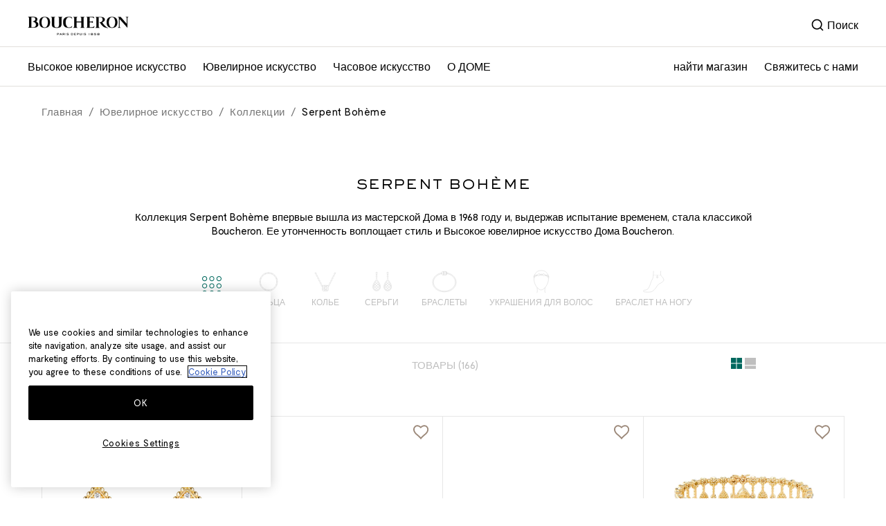

--- FILE ---
content_type: text/html; charset=UTF-8
request_url: https://www.boucheron.com/ru_ru/jewelry/jewelry-collection/serpent-boheme/earrings.html
body_size: 92586
content:
<!doctype html>
<html lang="ru">
<head prefix="og: http://ogp.me/ns# category: http://ogp.me/ns/category#">
    
<script>
    (function(h,o,u,n,d) {
        h=h[d]=h[d]||{q:[],onReady:function(c){h.q.push(c)}}
        d=o.createElement(u);d.async=1;d.src=n
        n=o.getElementsByTagName(u)[0];n.parentNode.insertBefore(d,n)
    })(window,document,'script','https://www.datadoghq-browser-agent.com/eu1/v6/datadog-rum.js','DD_RUM')
    window.DD_RUM.onReady(function() {
        window.DD_RUM.init({"clientToken":"puba60f96c295b835d5cc3101a939df8763","applicationId":"49055215-262c-4279-9f35-2e446602f308","site":"datadoghq.eu","service":"magento","env":"prod-world","version":"2.4.7-p7","sessionSampleRate":100,"sessionReplaySampleRate":20,"defaultPrivacyLevel":"mask"});
    })
</script>
    
<!-- PRELOAD -->

            <link  rel="preload" as="style" href="https://www.boucheron.com/static/version1765470963/frontend/Boucheron/hyva/ru_RU/css/styles.min.css" />
                <link  rel="preload" as="style" href="https://www.boucheron.com/static/version1765470963/frontend/Boucheron/hyva/ru_RU/Amasty_LibSwiperJs/vendor/swiper/swiper.min.css" />
                <link  rel="preload" as="style" href="https://www.boucheron.com/static/version1765470963/frontend/Boucheron/hyva/ru_RU/Amasty_Base/vendor/slick/amslick.min.css" />
        
    <link  rel="dns-prefectch" href="//cdn.jsdelivr.net" />
    <link  rel="preconnect" href="//cdn.jsdelivr.net" />
    <link  rel="dns-prefectch" href="//fonts.googleapis.com" />
    <link  rel="preconnect" href="//fonts.googleapis.com" />


    <link  rel="dns-prefectch" href="//geolocation.onetrust.com" />
    <link  rel="preconnect" href="//geolocation.onetrust.com" />
    <link  rel="dns-prefectch" href="//cdn.cookielaw.org" />
    <link  rel="preconnect" href="//cdn.cookielaw.org" />
    <link  rel="dns-prefectch" href="//www.googletagmanager.com" />
    <link  rel="preconnect" href="//www.googletagmanager.com" />
    <link  rel="dns-prefectch" href="//dam.boucheron.com" />
    <link  rel="preconnect" href="//dam.boucheron.com" />
    <link  rel="dns-prefectch" href="//damasset.boucheron.com" />
    <link  rel="preconnect" href="//damasset.boucheron.com" />

                        <link  rel="preload" as="style" href="https://cdn.jsdelivr.net/npm/swiper@8/swiper-bundle.min.css" />
                <meta charset="utf-8"/>
<meta name="title" content="Serpent Bohème | International Russian"/>
<meta name="description" content="Visit the official Boucheron website: Jewelry - By Collection - Serpent Bohème. Discover the exclusive pieces of the collection here."/>
<meta name="robots" content="INDEX,FOLLOW"/>
<meta name="viewport" content="width=device-width, initial-scale=1"/>
<title>Serpent Bohème | International Russian</title>
<link  rel="stylesheet" type="text/css"  media="all" href="https://www.boucheron.com/static/version1765470963/frontend/Boucheron/hyva/ru_RU/css/styles.min.css" />
<link  rel="stylesheet" type="text/css"  media="all" href="https://www.boucheron.com/static/version1765470963/frontend/Boucheron/hyva/ru_RU/Amasty_LibSwiperJs/vendor/swiper/swiper.min.css" />
<link  rel="stylesheet" type="text/css"  media="all" href="https://www.boucheron.com/static/version1765470963/frontend/Boucheron/hyva/ru_RU/Amasty_Base/vendor/slick/amslick.min.css" />
<link  rel="stylesheet" type="text/css"  media="all" href="https://cdn.jsdelivr.net/npm/swiper@8/swiper-bundle.min.css" />
<link  rel="icon" sizes="40x40" href="https://www.boucheron.com/static/version1765470963/frontend/Boucheron/hyva/ru_RU/Magento_Theme/favicon.ico" />
<link  rel="icon" type="image/x-icon" href="https://www.boucheron.com/static/version1765470963/frontend/Boucheron/hyva/ru_RU/Magento_Enterprise/favicon.ico" />
<link  rel="shortcut icon" type="image/x-icon" href="https://www.boucheron.com/static/version1765470963/frontend/Boucheron/hyva/ru_RU/Magento_Enterprise/favicon.ico" />
<script  type="text/javascript"  defer="true" src="https://cdn.jsdelivr.net/npm/date-fns@4.1.0/cdn.min.js"></script>
<script  type="text/javascript"  defer="true" src="https://cdn.jsdelivr.net/npm/choices.js@9.0.1/public/assets/scripts/choices.min.js"></script>
<script  type="text/javascript"  defer="true" src="https://cdn.jsdelivr.net/npm/swiper@8/swiper-bundle.min.js"></script>
<script  type="text/javascript"  defer="" src="https://cdn.jsdelivr.net/npm/@alpinejs/focus@3.x.x/dist/cdn.min.js"></script>
<link  rel="stylesheet" type="text/css" href="https://fonts.googleapis.com/css2?family=Public+Sans:ital,wght@0,100..900;1,100..900" />
<meta name="google-site-verification" content="Q10tiB_j33H8t9QoWr761rYc-byMbjWJNrSK-_dxq2A" />    
<link rel="canonical" href="https://www.boucheron.com/ru_ru/jewelry/jewelry-collection/serpent-boheme.html"/>

                                                                        <link rel="alternate"
                      hreflang="ru-RU"
                      href="https://www.boucheron.com/ru_ru/jewelry/jewelry-collection/serpent-boheme.html"
                />
                                                                                        <link rel="alternate"
                      hreflang="fr-FR"
                      href="https://www.boucheron.com/fr_fr/joaillerie/joaillerie-par-collection/serpent-boheme.html"
                />
                                                                                        <link rel="alternate"
                      hreflang="fr-CH"
                      href="https://www.boucheron.com/ch_fr/joaillerie/joaillerie-par-collection/serpent-boheme.html"
                />
                                                                                        <link rel="alternate"
                      hreflang="en-US"
                      href="https://www.boucheron.com/us/jewelry/jewelry-collection/serpent-boheme.html"
                />
                                                                                        <link rel="alternate"
                      hreflang="en-GB"
                      href="https://www.boucheron.com/gb/jewelry/jewelry-collection/serpent-boheme.html"
                />
                                                                                        <link rel="alternate"
                      hreflang="fr"
                      href="https://www.boucheron.com/int_fr/joaillerie/joaillerie-par-collection/serpent-boheme.html"
                />
                                                                                                        <link rel="alternate"
                      hreflang="me-AR"
                      href="https://www.boucheron.com/me_ar/jewelry/jewelry-collection/serpent-boheme.html"
                />
                                                                                        <link rel="alternate"
                      hreflang="en-AR"
                      href="https://www.boucheron.com/me_en/jewelry/jewelry-collection/serpent-boheme.html"
                />
                                                                                        <link rel="alternate"
                      hreflang="ja-JP"
                      href="https://www.boucheron.com/ja_jp/jewelry/jewelry-collection/serpent-boheme.html"
                />
                                                                                        <link rel="alternate"
                      hreflang="en-JP"
                      href="https://www.boucheron.com/ja_en/jewelry/jewelry-collection/serpent-boheme.html"
                />
                                                                                        <link rel="alternate"
                      hreflang="zh-HK"
                      href="https://www.boucheron.com/hk_zh/jewelry/jewelry-collection/serpent-boheme.html"
                />
                                                                                        <link rel="alternate"
                      hreflang="ko-KR"
                      href="https://www.boucheron.com/ko/jewelry/jewelry-collection/serpent-boheme.html"
                />
                                                                                        <link rel="alternate"
                      hreflang="zh-TW"
                      href="https://www.boucheron.com/tw/jewelry/jewelry-collection/serpent-boheme.html"
                />
                                                                                        <link rel="alternate"
                      hreflang="en-HK"
                      href="https://www.boucheron.com/hk_en/jewelry/jewelry-collection/serpent-boheme.html"
                />
                                                                                        <link rel="alternate"
                      hreflang="en-FR"
                      href="https://www.boucheron.com/fr_en/joaillerie/jewelry-collection/serpent-boheme.html"
                />
                                                                                        <link rel="alternate"
                      hreflang="en-CH"
                      href="https://www.boucheron.com/ch_en/jewelry/jewelry-collection/serpent-boheme.html"
                />
                                                                                        <link rel="alternate"
                      hreflang="en-DE"
                      href="https://www.boucheron.com/de_en/jewelry/jewelry-collection/serpent-boheme.html"
                />
                                                                                        <link rel="alternate"
                      hreflang="en-AT"
                      href="https://www.boucheron.com/at_en/jewelry/jewelry-collection/serpent-boheme.html"
                />
                                                                                        <link rel="alternate"
                      hreflang="en-BE"
                      href="https://www.boucheron.com/be_en/jewelry/jewelry-collection/serpent-boheme.html"
                />
                                                                                        <link rel="alternate"
                      hreflang="fr-BE"
                      href="https://www.boucheron.com/be_fr/joaillerie/joaillerie-par-collection/serpent-boheme.html"
                />
                                                                                        <link rel="alternate"
                      hreflang="en-LU"
                      href="https://www.boucheron.com/lu_en/jewelry/jewelry-collection/serpent-boheme.html"
                />
                                                                                        <link rel="alternate"
                      hreflang="fr-LU"
                      href="https://www.boucheron.com/lu_fr/joaillerie/joaillerie-par-collection/serpent-boheme.html"
                />
                                                                                        <link rel="alternate"
                      hreflang="en-NL"
                      href="https://www.boucheron.com/nl_en/jewelry/jewelry-collection/serpent-boheme.html"
                />
                                                                                        <link rel="alternate"
                      hreflang="en-CY"
                      href="https://www.boucheron.com/cy_en/jewelry/jewelry-collection/serpent-boheme.html"
                />
                                                                                                        <link rel="alternate"
                      hreflang="en-LT"
                      href="https://www.boucheron.com/lt_en/jewelry/jewelry-collection/serpent-boheme.html"
                />
                                                                                        <link rel="alternate"
                      hreflang="en-LV"
                      href="https://www.boucheron.com/lv_en/jewelry/jewelry-collection/serpent-boheme.html"
                />
                                                                                        <link rel="alternate"
                      hreflang="en-ES"
                      href="https://www.boucheron.com/es_en/jewelry/jewelry-collection/serpent-boheme.html"
                />
                                                                                        <link rel="alternate"
                      hreflang="en-IT"
                      href="https://www.boucheron.com/it_en/jewelry/jewelry-collection/serpent-boheme.html"
                />
                                                                                        <link rel="alternate"
                      hreflang="en-AE"
                      href="https://www.boucheron.com/ae_en/jewelry/jewelry-collection/serpent-boheme.html"
                />
                                                                                        <link rel="alternate"
                      hreflang="ar-AE"
                      href="https://www.boucheron.com/ae_ar/jewelry/jewelry-collection/serpent-boheme.html"
                />
                                                                                        <link rel="alternate"
                      hreflang="en-QA"
                      href="https://www.boucheron.com/qa_en/jewelry/jewelry-collection/serpent-boheme.html"
                />
                                                                                        <link rel="alternate"
                      hreflang="ar-QA"
                      href="https://www.boucheron.com/qa_ar/jewelry/jewelry-collection/serpent-boheme.html"
                />
                                                                                        <link rel="alternate"
                      hreflang="en-KW"
                      href="https://www.boucheron.com/kw_en/jewelry/jewelry-collection/serpent-boheme.html"
                />
                                                                                                        <link rel="alternate"
                      hreflang="en-SA"
                      href="https://www.boucheron.com/sa_en/jewelry/jewelry-collection/serpent-boheme.html"
                />
                                                                                        <link rel="alternate"
                      hreflang="ar-SA"
                      href="https://www.boucheron.com/sa_ar/jewelry/jewelry-collection/serpent-boheme.html"
                />
                                                                                        <link rel="alternate"
                      hreflang="en-SG"
                      href="https://www.boucheron.com/sg_en/joaillerie/joaillerie-par-collection/serpent-boheme.html"
                />
                                                                        
<script>
    var BASE_URL = 'https://www.boucheron.com/ru_ru/';
    var THEME_PATH = 'https://www.boucheron.com/static/version1765470963/frontend/Boucheron/hyva/ru_RU';
    var COOKIE_CONFIG = {
        "expires": null,
        "path": "\u002F",
        "domain": ".www.boucheron.com",
        "secure": true,
        "lifetime": "1728000",
        "cookie_restriction_enabled": true    };
    var CURRENT_STORE_CODE = 'ru_ru';
    var CURRENT_WEBSITE_ID = '6';

    window.hyva = window.hyva || {}

    window.cookie_consent_groups = window.cookie_consent_groups || {}
    window.cookie_consent_groups['necessary'] = true;

    window.cookie_consent_config = window.cookie_consent_config || {};
    window.cookie_consent_config['necessary'] = [].concat(
        window.cookie_consent_config['necessary'] || [],
        [
            'user_allowed_save_cookie',
            'form_key',
            'mage-messages',
            'private_content_version',
            'mage-cache-sessid',
            'last_visited_store',
            'section_data_ids'
        ]
    );
</script>
<script>
    'use strict';
    (function( hyva, undefined ) {

        function lifetimeToExpires(options, defaults) {

            const lifetime = options.lifetime || defaults.lifetime;

            if (lifetime) {
                const date = new Date;
                date.setTime(date.getTime() + lifetime * 1000);
                return date;
            }

            return null;
        }

        function generateRandomString() {

            const allowedCharacters = '0123456789abcdefghijklmnopqrstuvwxyzABCDEFGHIJKLMNOPQRSTUVWXYZ',
                length = 16;

            let formKey = '',
                charactersLength = allowedCharacters.length;

            for (let i = 0; i < length; i++) {
                formKey += allowedCharacters[Math.round(Math.random() * (charactersLength - 1))]
            }

            return formKey;
        }

        const sessionCookieMarker = {noLifetime: true}

        const cookieTempStorage = {};

        const internalCookie = {
            get(name) {
                const v = document.cookie.match('(^|;) ?' + name + '=([^;]*)(;|$)');
                return v ? v[2] : null;
            },
            set(name, value, days, skipSetDomain) {
                let expires,
                    path,
                    domain,
                    secure,
                    samesite;

                const defaultCookieConfig = {
                    expires: null,
                    path: '/',
                    domain: null,
                    secure: false,
                    lifetime: null,
                    samesite: 'lax'
                };

                const cookieConfig = window.COOKIE_CONFIG || {};

                expires = days && days !== sessionCookieMarker
                    ? lifetimeToExpires({lifetime: 24 * 60 * 60 * days, expires: null}, defaultCookieConfig)
                    : lifetimeToExpires(window.COOKIE_CONFIG, defaultCookieConfig) || defaultCookieConfig.expires;

                path = cookieConfig.path || defaultCookieConfig.path;
                domain = !skipSetDomain && (cookieConfig.domain || defaultCookieConfig.domain);
                secure = cookieConfig.secure || defaultCookieConfig.secure;
                samesite = cookieConfig.samesite || defaultCookieConfig.samesite;

                document.cookie = name + "=" + encodeURIComponent(value) +
                    (expires && days !== sessionCookieMarker ? '; expires=' + expires.toGMTString() : '') +
                    (path ? '; path=' + path : '') +
                    (domain ? '; domain=' + domain : '') +
                    (secure ? '; secure' : '') +
                    (samesite ? '; samesite=' + samesite : 'lax');
            },
            isWebsiteAllowedToSaveCookie() {
                const allowedCookies = this.get('user_allowed_save_cookie');
                if (allowedCookies) {
                    const allowedWebsites = JSON.parse(unescape(allowedCookies));

                    return allowedWebsites[CURRENT_WEBSITE_ID] === 1;
                }
                return false;
            },
            getGroupByCookieName(name) {
                const cookieConsentConfig = window.cookie_consent_config || {};
                let group = null;
                for (let prop in cookieConsentConfig) {
                    if (!cookieConsentConfig.hasOwnProperty(prop)) continue;
                    if (cookieConsentConfig[prop].includes(name)) {
                        group = prop;
                        break;
                    }
                }
                return group;
            },
            isCookieAllowed(name) {
                const cookieGroup = this.getGroupByCookieName(name);
                return cookieGroup
                    ? window.cookie_consent_groups[cookieGroup]
                    : this.isWebsiteAllowedToSaveCookie();
            },
            saveTempStorageCookies() {
                for (const [name, data] of Object.entries(cookieTempStorage)) {
                    if (this.isCookieAllowed(name)) {
                        this.set(name, data['value'], data['days'], data['skipSetDomain']);
                        delete cookieTempStorage[name];
                    }
                }
            }
        };

        hyva.getCookie = (name) => {
            const cookieConfig = window.COOKIE_CONFIG || {};

            if (cookieConfig.cookie_restriction_enabled && ! internalCookie.isCookieAllowed(name)) {
                return cookieTempStorage[name] ? cookieTempStorage[name]['value'] : null;
            }

            return internalCookie.get(name);
        }

        hyva.setCookie = (name, value, days, skipSetDomain) => {
            const cookieConfig = window.COOKIE_CONFIG || {};

            if (cookieConfig.cookie_restriction_enabled && ! internalCookie.isCookieAllowed(name)) {
                cookieTempStorage[name] = {value, days, skipSetDomain};
                return;
            }
            return internalCookie.set(name, value, days, skipSetDomain);
        }


        hyva.setSessionCookie = (name, value, skipSetDomain) => {
            return hyva.setCookie(name, value, sessionCookieMarker, skipSetDomain)
        }

        hyva.getBrowserStorage = () => {
            const browserStorage = window.localStorage || window.sessionStorage;
            if (!browserStorage) {
                console.warn('Browser Storage is unavailable');
                return false;
            }
            try {
                browserStorage.setItem('storage_test', '1');
                browserStorage.removeItem('storage_test');
            } catch (error) {
                console.warn('Browser Storage is not accessible', error);
                return false;
            }
            return browserStorage;
        }

        hyva.postForm = (postParams) => {
            const form = document.createElement("form");

            let data = postParams.data;

            if (! postParams.skipUenc && ! data.uenc) {
                data.uenc = btoa(window.location.href);
            }
            form.method = "POST";
            form.action = postParams.action;

            Object.keys(postParams.data).map(key => {
                const field = document.createElement("input");
                field.type = 'hidden'
                field.value = postParams.data[key];
                field.name = key;
                form.appendChild(field);
            });

            const form_key = document.createElement("input");
            form_key.type = 'hidden';
            form_key.value = hyva.getFormKey();
            form_key.name="form_key";
            form.appendChild(form_key);

            document.body.appendChild(form);

            form.submit();
        }

        hyva.getFormKey = function () {
            let formKey = hyva.getCookie('form_key');

            if (!formKey) {
                formKey = generateRandomString();
                hyva.setCookie('form_key', formKey);
            }

            return formKey;
        }

        hyva.formatPrice = (value, showSign, options = {}) => {
            const groupSeparator = options.groupSeparator;
            const decimalSeparator = options.decimalSeparator
            delete options.groupSeparator;
            delete options.decimalSeparator;
            const formatter = new Intl.NumberFormat(
                'ru\u002DRU',
                Object.assign({
                    style: 'currency',
                    currency: 'EUR',
                    signDisplay: showSign ? 'always' : 'auto'
                }, options)
            );
            return (typeof Intl.NumberFormat.prototype.formatToParts === 'function') ?
                formatter.formatToParts(value).map(({type, value}) => {
                    switch (type) {
                        case 'currency':
                            return '\u20AC' || value;
                        case 'minusSign':
                            return '- ';
                        case 'plusSign':
                            return '+ ';
                        case 'group':
                            return groupSeparator !== undefined ? groupSeparator : value;
                        case 'decimal':
                            return decimalSeparator !== undefined ? decimalSeparator : value;
                        default :
                            return value;
                    }
                }).reduce((string, part) => string + part) :
                formatter.format(value);
        }

        const formatStr = function (str, nStart) {
            const args = Array.from(arguments).slice(2);

            return str.replace(/(%+)([0-9]+)/g, (m, p, n) => {
                const idx = parseInt(n) - nStart;

                if (args[idx] === null || args[idx] === void 0) {
                    return m;
                }
                return p.length % 2
                    ? p.slice(0, -1).replace('%%', '%') + args[idx]
                    : p.replace('%%', '%') + n;
            })
        }

        hyva.str = function (string) {
            const args = Array.from(arguments);
            args.splice(1, 0, 1);

            return formatStr.apply(undefined, args);
        }

        hyva.strf = function () {
            const args = Array.from(arguments);
            args.splice(1, 0, 0);

            return formatStr.apply(undefined, args);
        }

        /**
         * Take a html string as `content` parameter and
         * extract an element from the DOM to replace in
         * the current page under the same selector,
         * defined by `targetSelector`
         */
        hyva.replaceDomElement = (targetSelector, content) => {
            // Parse the content and extract the DOM node using the `targetSelector`
            const parser = new DOMParser();
            const doc = parser.parseFromString(content, 'text/html');
            const contentNode = doc.querySelector(targetSelector);

            // Bail if content or target can't be found
            if (!contentNode || !document.querySelector(targetSelector)) {
                return;
            }

                        hyva.activateScripts(contentNode);
            
            // Replace the old DOM node with the new content
            document.querySelector(targetSelector).replaceWith(contentNode);

            // Reload customerSectionData and display cookie-messages if present
            window.dispatchEvent(new CustomEvent("reload-customer-section-data"));
            hyva.initMessages();
        }

        hyva.removeScripts = (contentNode) => {
            const scripts = contentNode.getElementsByTagName('script');
            for (let i = 0; i < scripts.length; i++) {
                scripts[i].parentNode.removeChild(scripts[i]);
            }
            const templates = contentNode.getElementsByTagName('template');
            for (let i = 0; i < templates.length; i++) {
                const container = document.createElement('div');
                container.innerHTML = templates[i].innerHTML;
                hyva.removeScripts(container);
                templates[i].innerHTML = container.innerHTML;
            }
        }

        hyva.activateScripts = (contentNode) => {
            // Create new array from HTMLCollection to avoid mutation of collection while manipulating the DOM.
            const scripts = Array.from(contentNode.getElementsByTagName('script'));

            // Iterate over all script tags to duplicate+inject each into the head
            for (const original of scripts) {
                const script = document.createElement('script');
                original.type && (script.type = original.type);
                script.innerHTML = original.innerHTML;

                // Remove the original (non-executing) script from the contentNode
                original.parentNode.removeChild(original)

                // Add script to head
                document.head.appendChild(script);
            }

            return contentNode;
        }

        const replace = {['+']: '-', ['/']: '_', ['=']: ','};
        hyva.getUenc = () => btoa(window.location.href).replace(/[+/=]/g, match => replace[match]);

        let currentTrap;

        const focusableElements = (rootElement) => {
            const selector = 'button, [href], input, select, textarea, details, [tabindex]:not([tabindex="-1"]';
            return Array.from(rootElement.querySelectorAll(selector))
                .filter(el => {
                    return el.style.display !== 'none'
                        && !el.disabled
                        && el.tabIndex !== -1
                        && (el.offsetWidth || el.offsetHeight || el.getClientRects().length)
                })
        }

        const focusTrap = (e) => {
            const isTabPressed = e.key === 'Tab' || e.keyCode === 9;
            if (!isTabPressed) return;

            const focusable = focusableElements(currentTrap)
            const firstFocusableElement = focusable[0]
            const lastFocusableElement = focusable[focusable.length - 1]

            e.shiftKey
                ? document.activeElement === firstFocusableElement && (lastFocusableElement.focus(), e.preventDefault())
                : document.activeElement === lastFocusableElement && (firstFocusableElement.focus(), e.preventDefault())
        };

        hyva.releaseFocus = (rootElement) => {
            if (currentTrap && (!rootElement || rootElement === currentTrap)) {
                currentTrap.removeEventListener('keydown', focusTrap)
                currentTrap = null
            }
        }
        hyva.trapFocus = (rootElement) => {
            if (!rootElement) return;
            hyva.releaseFocus()
            currentTrap = rootElement
            rootElement.addEventListener('keydown', focusTrap)
            const firstElement = focusableElements(rootElement)[0]
            firstElement && firstElement.focus()
        }

        hyva.safeParseNumber = (rawValue) => {
            const number = rawValue ? parseFloat(rawValue) : null;

            return Array.isArray(number) || isNaN(number) ? rawValue : number;
        }

        const toCamelCase = s => s.split('_').map(word => word.charAt(0).toUpperCase() + word.slice(1)).join('');
        hyva.createBooleanObject = (name, value = false, additionalMethods = {}) => {

            const camelCase = toCamelCase(name);
            const key = '__hyva_bool_' + name

            return new Proxy(Object.assign(
                additionalMethods,
                {
                    [key]: !!value,
                    [name]() {return !!this[key]},
                    ['!' + name]() {return !this[key]}, // @deprecated This does not work with non-CSP Alpine
                    ['not' + camelCase]() {return !this[key]},
                    ['toggle' + camelCase]() {this[key] = !this[key]},
                    [`set${camelCase}True`]() {this[key] = true},
                    [`set${camelCase}False`]() {this[key] = false},
                }
            ), {
                set(target, prop, value) {
                    return prop === name
                        ? (target[key] = !!value)
                        : Reflect.set(...arguments);
                }
            })
        }

                hyva.alpineInitialized = (fn) => window.addEventListener('alpine:initialized', fn, {once: true})
        window.addEventListener('alpine:init', () => Alpine.data('{}', () => ({})), {once: true});
                window.addEventListener('user-allowed-save-cookie', () => internalCookie.saveTempStorageCookies())

    }( window.hyva = window.hyva || {} ));
</script>
<script>
    if (!window.IntersectionObserver) {
        window.IntersectionObserver = function (callback) {
            this.observe = el => el && callback(this.takeRecords());
            this.takeRecords = () => [{isIntersecting: true, intersectionRatio: 1}];
            this.disconnect = () => {};
            this.unobserve = () => {};
        }
    }
</script>

                              <script>!function(a){var e="https://s.go-mpulse.net/boomerang/",t="addEventListener";if("False"=="True")a.BOOMR_config=a.BOOMR_config||{},a.BOOMR_config.PageParams=a.BOOMR_config.PageParams||{},a.BOOMR_config.PageParams.pci=!0,e="https://s2.go-mpulse.net/boomerang/";if(window.BOOMR_API_key="5HVJK-5TTZQ-NPPKF-ARLAY-HE2RS",function(){function n(e){a.BOOMR_onload=e&&e.timeStamp||(new Date).getTime()}if(!a.BOOMR||!a.BOOMR.version&&!a.BOOMR.snippetExecuted){a.BOOMR=a.BOOMR||{},a.BOOMR.snippetExecuted=!0;var i,_,o,r=document.createElement("iframe");if(a[t])a[t]("load",n,!1);else if(a.attachEvent)a.attachEvent("onload",n);r.src="javascript:void(0)",r.title="",r.role="presentation",(r.frameElement||r).style.cssText="width:0;height:0;border:0;display:none;",o=document.getElementsByTagName("script")[0],o.parentNode.insertBefore(r,o);try{_=r.contentWindow.document}catch(O){i=document.domain,r.src="javascript:var d=document.open();d.domain='"+i+"';void(0);",_=r.contentWindow.document}_.open()._l=function(){var a=this.createElement("script");if(i)this.domain=i;a.id="boomr-if-as",a.src=e+"5HVJK-5TTZQ-NPPKF-ARLAY-HE2RS",BOOMR_lstart=(new Date).getTime(),this.body.appendChild(a)},_.write("<bo"+'dy onload="document._l();">'),_.close()}}(),"".length>0)if(a&&"performance"in a&&a.performance&&"function"==typeof a.performance.setResourceTimingBufferSize)a.performance.setResourceTimingBufferSize();!function(){if(BOOMR=a.BOOMR||{},BOOMR.plugins=BOOMR.plugins||{},!BOOMR.plugins.AK){var e=""=="true"?1:0,t="",n="aogr7niccue4q2losfqq-f-decfbefeb-clientnsv4-s.akamaihd.net",i="false"=="true"?2:1,_={"ak.v":"39","ak.cp":"1118924","ak.ai":parseInt("665361",10),"ak.ol":"0","ak.cr":9,"ak.ipv":4,"ak.proto":"h2","ak.rid":"8ed269d9","ak.r":51645,"ak.a2":e,"ak.m":"dsca","ak.n":"essl","ak.bpcip":"3.141.31.0","ak.cport":41402,"ak.gh":"2.17.209.200","ak.quicv":"","ak.tlsv":"tls1.3","ak.0rtt":"","ak.0rtt.ed":"","ak.csrc":"-","ak.acc":"","ak.t":"1768853857","ak.ak":"hOBiQwZUYzCg5VSAfCLimQ==Lq6d+IkI2NbOtYPQ0Q9mKKVApgh6NkDfeEmu0IfvNVn9X0ywUh7gOz0JkZDalv3GocmNiAHmMWodm8ANtESn+0wa6wcBAC1kV6DJxwa/TLvD/uB5ZnJJZP1sdnb7u8WPHhAINhDUP+z2QX6bFawKTca4CMtbcVh796kadPpY8EwtaTCgAibHxK6TxL9DxxlAXe9HgT21vk6TH/9GSacc9EPZmxhTdi9L5D4xr8QbyI71hAuydQaEQ9VjpDdI6id3aiJAUqnKG/Q8rm9vUxMLwLPpd5dDQB51Zf7XFZqza1Fo3drSRKGeznBkClYvmbAedK+KHKwSssZp75UwQyzRjH9xHHcGF3iTMyFJF0EicVEk4Arv/x4GSUOvSbtecZ1R/OJca5MY43cJsjZxsHCHaad2dR6aiA8RKDgs8gKqHvA=","ak.pv":"62","ak.dpoabenc":"","ak.tf":i};if(""!==t)_["ak.ruds"]=t;var o={i:!1,av:function(e){var t="http.initiator";if(e&&(!e[t]||"spa_hard"===e[t]))_["ak.feo"]=void 0!==a.aFeoApplied?1:0,BOOMR.addVar(_)},rv:function(){var a=["ak.bpcip","ak.cport","ak.cr","ak.csrc","ak.gh","ak.ipv","ak.m","ak.n","ak.ol","ak.proto","ak.quicv","ak.tlsv","ak.0rtt","ak.0rtt.ed","ak.r","ak.acc","ak.t","ak.tf"];BOOMR.removeVar(a)}};BOOMR.plugins.AK={akVars:_,akDNSPreFetchDomain:n,init:function(){if(!o.i){var a=BOOMR.subscribe;a("before_beacon",o.av,null,null),a("onbeacon",o.rv,null,null),o.i=!0}return this},is_complete:function(){return!0}}}}()}(window);</script></head>
<body id="html-body" class="hyva page-with-filter page-products categorypath-jewelry-jewelry-collection-serpent-boheme category-serpent-boheme page-layout-1column catalog-category-view page-layout-category-full-width">

<script>
    (function () {
        let dataLayerInitialized = false;
        let oneTrustReady = false;
        let dataLayerLoadSent = false;

        let waitingList = [];
        let dataLayerLoadDataProviders = [];
        let dataLayerLoadTriggered = false;

        let initDataLayer = function () {
            var gtmPreview = "";

            if (!dataLayerInitialized) {
                dataLayerInitialized = true;

                                (function (w, d, s, l, i) {
                    w[l] = w[l] || [];
                    w[l].push({
                        'gtm.start': new Date().getTime(),
                        event: 'gtm.js'
                    });
                    f = d.getElementsByTagName(s)[0];
                    j = d.createElement(s);
                    dl = l != 'dataLayer' ? '&l=' + l : '';
                    j.async = true;
                    j.src = 'https://www.googletagmanager.com/gtm.js?id=' + i + dl + gtmPreview;
                    f.parentNode.insertBefore(j, f);
                })(window, document, 'script', 'dataLayer', "GTM\u002DNCH37H");

                document.dispatchEvent(new CustomEvent('ga:inited'));
                            }
        };

        let gaPush = function (data) {
            attemptConfirmDataLayerReady();
            if (window.dataLayer && oneTrustReady && dataLayerLoadSent) {
                window.dataLayer.push(data);
            } else {
                waitingList.push(data)
                attemptConfirmDataLayerReady();
            }
        }

        let attemptConfirmDataLayerReady = function () {
            const dataLayerLoadIndex = waitingList.findIndex(item => item.event === 'dataLayerLoad');

            if(dataLayerLoadIndex !== -1) {
                window.dataLayer.push(waitingList[dataLayerLoadIndex])
                dataLayerLoadSent = true
                waitingList.splice(dataLayerLoadIndex, 1);
            }

            if (dataLayer && oneTrustReady && dataLayerLoadSent) {
                for (let i = 0; i < waitingList.length; i++) {
                    window.dataLayer.push(waitingList[i])
                }
                waitingList = [];
            }
        }

        let elementIsVisibleInViewport = (el, partiallyVisible = false) => {
            const { top, left, bottom, right } = el.getBoundingClientRect();
            const { innerHeight, innerWidth } = window;
            return partiallyVisible
                ? ((top > 0 && top < innerHeight) ||
                    (bottom > 0 && bottom < innerHeight)) &&
                ((left > 0 && left < innerWidth) || (right > 0 && right < innerWidth))
                : top >= 0 && left >= 0 && bottom <= innerHeight && right <= innerWidth;
        };

        let gtmObject = {
            // every ga push event must call this method.
            gaPush(data) {
                initDataLayer(); // This is temporary. It should be connected to onetrust.
                gaPush(data)
            },
            initDataLayer() {
                initDataLayer()
            },
            addDataLayerLoadDataProvider(provider) {
                if (dataLayerLoadTriggered) {
                    console.error("Datalayer Already triggered can't add new provider.")
                }
                dataLayerLoadDataProviders.push(provider);
            },
            formatProductItemInfo(item) {
                let data = {
                    'item_name': item.base_product_name,    // required
                    'item_type': item.base_product_family_label === null ? "" : item.base_product_family_label,
                    'price': parseFloat(item.product_price_value).toFixed(2),
                    'item_category': item.base_product_ergo,
                    'item_variance': item.base_product_linelabel,
                    'item_collection': item.base_product_model,
                };

                if (item.product_sku !== item.parent_sku) {
                    data['item_id'] = item.parent_sku;
                    data['variant_id'] = item.product_sku
                } else {
                    data['item_id'] = item.product_sku;
                }

                return data;
            }
        }

        // Wait Alpine init to init ga4.
        document.addEventListener('alpine:init', async () => {
            window.dataLayer = window.dataLayer || [];

            Alpine.store('gtm', gtmObject)
            Alpine.store('shaEncoder', {
                async digestMessage(input) {
                    const textAsBuffer = new TextEncoder().encode(input);
                    const hashBuffer = await window.crypto.subtle.digest("SHA-256", textAsBuffer);
                    const hashArray = Array.from(new Uint8Array(hashBuffer));
                    return hashArray
                        .map((item) => item.toString(16).padStart(2, "0"))
                        .join("");
                }
            });

            if (pageHasOneTrust === true) {
                // We will give 3 seconds to onetrust to load. If it does not load until then we will consider that
                // it's not present on the page.
                setTimeout(function () {
                    oneTrustReady = true;
                    attemptConfirmDataLayerReady();
                }, 3000)

                let interval = setInterval(() => {
                    if (typeof OneTrust !== 'undefined') {
                        if (OneTrust.IsAlertBoxClosedAndValid()) {
                            clearInterval(interval);
                            oneTrustReady = true;
                            attemptConfirmDataLayerReady();
                        }

                        // The code below shouldn't be necessery; but after 6 month one trust is still not configured
                        // with the domain names of the test environments (hosted by Boucheron). This means
                        // OneTrust.IsAlertBoxClosedAndValid() will always return false. The code below goes around
                        // that. Once one trust is properly contributed it should be deleted.
                        let oneTrustPopinElement = document.getElementById('onetrust-banner-sdk');
                        if (oneTrustPopinElement !== null) {
                            clearInterval(interval);
                            oneTrustReady = true;
                            attemptConfirmDataLayerReady();
                        }
                    }

                    // After 3 seonds this becomes always true, this allows us to stop this interval and not let
                    // it run to long.
                    if (oneTrustReady) {
                        clearInterval(interval);
                    }
                }, 500);

            } else {
                oneTrustReady = true;
            }

            window.dispatchEvent(new CustomEvent('projectga4:init'));
        })

        // Prepare private content.
        window.addEventListener("private-content-loaded", async (event) => {
            const gtm = Alpine.store('gtm');
            const sectionData = event.detail.data;

            
            let pushData = {
                'event': 'dataLayerLoad',
                'userIp': sectionData.customer.user_ip ?? "",
                'websiteVersion': 'ru_ru',
                'websiteLanguage': 'ru_RU',
                'userStatus': sectionData.customer.customer_id ? "logged" : "not logged",
                'userId': sectionData.customer.customer_id ?? "",
                'page_type': 'Product List Page',
                'page_top_category': "Jewelry",
                'page_mid_category':"Serpent Bohème"
            };

            gtm.gaPush(pushData);
        })

    }());
</script>
<header class="page-header"><a class="action skip contentarea"
   href="#contentarea" data-mage-init='{"skip": {}}'>
    <span>
        Перейти к содержимому    </span>
</a>
<div class="panel wrapper"><div class="panel header"><script>
    function mo_invalidate($, fullname, fistname) {
        $('.greet.welcome').html('<span data-bind="text: new String(\'Welcome, %1!\').replace(\'%1\', customer().firstname)">Welcome, ' + fistname + '!</span>');
        $('.customer-name span').html(fullname);
    }
</script>

</div></div><div class="header content"><!-- !! BOUCHERON: HYVA compatible block !! -->
<div class="current-lang-block switcher-language-opener" id="switcher-language-opener-header" x-data>
    <div class="title-world" @click="$store.storeSwitcher.toggle(), $store.storeSwitcher.position = 'Footer'" x-cloak>
<!--        <button class="icon-world" aria-label="--><!--">STORE SWITCHER ICON</button>-->
<!--        <span x-show="$store.storeSwitcher.openLanguageSelector" class="title">--><!--</span>-->
        <div x-cloak x-show="$store.storeSwitcher.openLanguageSelector" class="current-country" aria-expanded="false">
            <span class="country">
                <span class="label">Other Countries/Regions</span>
                <span>:</span>
            </span>

            <span class="current-lang-code">
                
                                    (RU)
                            </span>

                                                
                                                                    
                                                    
                            <ul class="country-languages active"
                                data-website-code="Other Countries/Regions"
                                data-country-code="OTHER">

                                                                    <li class="store"
                                        data-url="https://www.boucheron.com/int_fr/joaillerie/joaillerie-par-collection/serpent-boheme.html"
                                        data-store-code="int_fr">
                                        <a href="https://www.boucheron.com/int_fr/joaillerie/joaillerie-par-collection/serpent-boheme.html">
                                            <span class="lang">Français (FR) </span>
                                        </a>
                                    </li>
                                                                    <li class="store"
                                        data-url="https://www.boucheron.com/int_en/jewelry/joaillerie-par-collection/serpent-boheme.html"
                                        data-store-code="int_en">
                                        <a href="https://www.boucheron.com/int_en/jewelry/joaillerie-par-collection/serpent-boheme.html">
                                            <span class="lang"> English (EN) </span>
                                        </a>
                                    </li>
                                                                    <li class="store active"
                                        data-url="https://www.boucheron.com/ru_ru/jewelry/jewelry-collection/serpent-boheme.html"
                                        data-store-code="ru_ru">
                                        <a href="https://www.boucheron.com/ru_ru/jewelry/jewelry-collection/serpent-boheme.html">
                                            <span class="lang"> Русский (RU)</span>
                                        </a>
                                    </li>
                                
                                <li @click="openLanguageSelector = false" class="other-desktop" tabindex="0">Изменить страну/регион...</li>
                                <li class="other-mobile" tabindex="0">Другое...</li>
                            </ul>
                                                                                </div>
    </div>
</div>
<script>
    document.addEventListener('alpine:init', () => {
        Alpine.store('storeSwitcher', {
            openStoreSwitcher: false,
            selectedCountry: null,
            cartItemCount: 0,
            popupNoticeCountry: null,
            targetUrl: null,
            position: 'Header',
            toggle: function () {
                this.openStoreSwitcher = !this.openStoreSwitcher;

                if (this.openStoreSwitcher) {
                    document.querySelector('.page-header').classList.add('-sticky')
                    setTimeout(() => {
                        document.querySelector('.page-header').classList.add('-sticky')
                    }, 50);

                    setTimeout(() => {
                        const closeStoreSelectorBtn = document.querySelector('.close-switcher-lang')
                        closeStoreSelectorBtn.focus()
                    }, 400)
                }
            }
        })
    })
</script>


</div>
<!-- !! BOUCHERON: HYVA compatible block !! -->

<div id="header-logo" class="logo" x-data="logoComponent">
    <a @click.prevent="logoEvent, window.location.href = 'https://www.boucheron.com/ru_ru/'" href="https://www.boucheron.com/ru_ru/">
        <img src="https://www.boucheron.com/static/version1765470963/frontend/Boucheron/hyva/ru_RU/Project_Core/images/logo.png"
             title="BOUCHERON Paris depuis 1858"
             alt="BOUCHERON Paris depuis 1858"
        />
    </a>
</div>
<script>
    function logoComponent() {
        return {
            logoEvent() {
                Alpine.store('gtm').gaPush({
                    'event': 'navigation',
                    'action': 'Boucheron logo',
                    'category': 'pictograms'
                })
            }
        }
    }
</script>

<!-- !! BOUCHERON: HYVA compatible block !! -->

<div id="header-top" class="menu-top" x-data="menuTop()" @private-content-loaded.window="receiveCustomerData($event.detail.data)">
    <nav class="menu-top__list" role="menubar"
         @keydown.right.prevent.stop="$focus.wrap().next()"
         @keydown.home.prevent.stop="$focus.first()"
         @keydown.page-up.prevent.stop="$focus.first()"
         @keydown.left.prevent.stop="$focus.wrap().prev()"
         @keydown.end.prevent.stop="$focus.last()"
         @keydown.page-down.prevent.stop="$focus.last()"
         @keydown.tab="console.log('tab')"
         :class="isFocus ? '-focus' : ''"
         @open-top-menu.window="openPanel($el, $event.detail?.tab)"
    >
        
        
        
        <li class="btn-search" role="none">
            <button
                @click="openPanel($el), isSearch = true, gaClickIcon('Search')"
                :id="$id('tab-1')"
                role="menuitem"
                aria-haspopup="true"
                :aria-expanded="openMenuPanel"
                tabindex="-1"
            >
                <svg class="icon-search">
                    <use xlink:href="https://www.boucheron.com/static/version1765470963/frontend/Boucheron/hyva/ru_RU/images/icons/symbol-defs.svg#icon-search"></use>
                </svg>
                <span class="label">
                    <span class="text">Поиск</span>
                </span>
            </button>
        </li>
    </nav>
    <div class="menu-top__panel-wrap">
        <!-- Overlay x-transition.opacity x-transition.duration.400ms  @click="openMenuPanel = false">-->
        <div class="overlay" :class="openMenuPanel ? '-open' : ''" @click="closePanel()"> </div>
        <!--@keydown.escape="openMenuPanel = false" @click.outside="openMenuPanel = false"-->
        <div class="menu-top__panel --from-header" :class="openMenuPanel ? '-open' : ''" @keydown.escape="closePanel()">
            <div class="menu-top__panel-inner">
                <button class="close-link menu-top__close" @click="closePanel()" aria-label="Close panel" @keydown.shift.tab="focusStoreSwitcher()">
                    <svg><use xlink:href="https://www.boucheron.com/static/version1765470963/frontend/Boucheron/hyva/ru_RU/images/icons/symbol-defs.svg#icon-cross"></use></svg>
                </button>
                <div class="menu-top__panel-logo">
                    <img src="https://www.boucheron.com/static/version1765470963/frontend/Boucheron/hyva/ru_RU/Project_Core/images/logo.png" alt="" tabindex="-1"/>
                </div>
                <div class="menu-top__panel-body">
                    <div
                        x-id="['tab']"
                        class="menu-top__panel-tabs"
                    >
                        <!-- Tab List -->
                        <ul
                            x-ref="tablist"
                            @keydown.right.prevent.stop="$focus.wrap().next()"
                            @keydown.home.prevent.stop="$focus.first()"
                            @keydown.page-up.prevent.stop="$focus.first()"
                            @keydown.left.prevent.stop="$focus.wrap().prev()"
                            @keydown.end.prevent.stop="$focus.last()"
                            @keydown.page-down.prevent.stop="$focus.last()"
                            role="tablist"
                            class="menu-top__tabs-list"
                            :class="isSearch ? 'hidden' : ''"
                        >
                            <!-- Tab -->
                            
                                                    </ul>

                        <!-- Panels -->
                        <div role="tabpanels">
                            <div class="tabpanels-inner">
                                <!-- Panel -->
                                
                                
                                <section
                                    x-show="isSelected($id('tab', whichChild($el, $el.parentElement)))"
                                    :aria-labelledby="$id('tab', whichChild($el, $el.parentElement))"
                                    role="tabpanel"
                                    class="search-panel-section"
                                >
                                    <div x-data='initSearchPanelContent([{"html":"\r\n                            <ul>\r\n                                <li><a href=\"#chat\">\u0427\u0430\u0442<\/a><\/li>\r\n                                <li><a href=\"tel:+442039369090\">\u0422\u0435\u043b\u0435\u0444\u043e\u043d<\/a><\/li>\r\n                                <li><a href=\"https:\/\/www.boucheron.com\/ru_ru\/contact-us\">\u042d\u043b\u0435\u043a\u0442\u0440\u043e\u043d\u043d\u0430\u044f \u043f\u043e\u0447\u0442\u0430<\/a><\/li>\r\n                            <\/ul>\r\n                        ","title":"\u0421\u0432\u044f\u0437\u0430\u0442\u044c\u0441\u044f \u0441 \u043d\u0430\u043c\u0438","image":"https:\/\/www.boucheron.com\/media\/wysiwyg\/26-vendome\/vendome_9.png","imagesMob":["https:\/\/www.boucheron.com\/media\/wysiwyg\/26-vendome\/vendome_9.png"],"container":1,"autoOpen":true},{"html":"\r\n                            <ul>\r\n                                <li class=\"book-an-appointment\"><a href=\"https:\/\/www.boucheron.com\/ru_ru\/book-an-appointment\">\u041d\u0430\u0437\u043d\u0430\u0447\u0438\u0442\u044c \u0432\u0441\u0442\u0440\u0435\u0447\u0443<\/a><\/li>\r\n                                <li><a href=\"https:\/\/www.boucheron.com\/ru_ru\/wishlist\">\u041f\u043e\u0434\u0433\u043e\u0442\u043e\u0432\u0438\u0442\u044c\u0441\u044f \u043a \u0432\u0441\u0442\u0440\u0435\u0447\u0435<\/a><\/li>\r\n                                <li><a href=\"https:\/\/www.boucheron.com\/ru_ru\/store-locator\">\u041d\u0430\u0439\u0442\u0438 \u0431\u0443\u0442\u0438\u043a<\/a><\/li>\r\n                            <\/ul>\r\n                        ","title":"\u041f\u0440\u0438\u0445\u043e\u0434\u0438\u0442\u0435 \u043a \u043d\u0430\u043c","image":"https:\/\/www.boucheron.com\/media\/wysiwyg\/26-vendome\/vendome_2.png","imagesMob":["https:\/\/www.boucheron.com\/media\/wysiwyg\/26-vendome\/vendome_2.png"],"container":1,"autoOpen":false},{"html":"\r\n                                <ul>\r\n                                    <li><a href=\"https:\/\/www.boucheron.com\/ru_ru\/high-jewelry\/special-orders\">\u0421\u043f\u0435\u0446\u0438\u0430\u043b\u044c\u043d\u044b\u0439 \u0437\u0430\u043a\u0430\u0437<\/a><\/li>\r\n                                <\/ul>\r\n                            ","title":"Boucheron \u0438 \u0412\u044b","image":"https:\/\/www.boucheron.com\/media\/wysiwyg\/savoir-faire\/savoir_faire4.png","imagesMob":["https:\/\/www.boucheron.com\/media\/wysiwyg\/savoir-faire\/savoir_faire4.png"],"container":1,"autoOpen":false},{"html":"\r\n                                <ul>\r\n                                    <li><a href=\"https:\/\/www.boucheron.com\/ru_ru\/our-maison\/savoir-faire-and-care\/care-instructions\">\u0423\u0445\u043e\u0434 \u0437\u0430 \u0438\u0437\u0434\u0435\u043b\u0438\u0435\u043c Boucheron<\/a><\/li>\r\n                                    <li><a href=\"https:\/\/www.boucheron.com\/ru_ru\/our-maison\/savoir-faire-and-care\/the-certificate\">\u041f\u043e\u0434\u0442\u0432\u0435\u0440\u0436\u0434\u0435\u043d\u0438\u0435 \u043f\u043e\u0434\u043b\u0438\u043d\u043d\u043e\u0441\u0442\u0438<\/a><\/li>\r\n                                    <li><a href=\"https:\/\/www.boucheron.com\/ru_ru\/faqs\/after-sales-services\">\u041f\u043e\u0441\u043b\u0435\u043f\u0440\u043e\u0434\u0430\u0436\u043d\u043e\u0435 \u043e\u0431\u0441\u043b\u0443\u0436\u0438\u0432\u0430\u043d\u0438\u0435<\/a><\/li>\r\n                                <\/ul>\r\n                            ","title":"\u0412\u0430\u0448\u0435 \u0442\u0432\u043e\u0440\u0435\u043d\u0438\u0435","image":"https:\/\/www.boucheron.com\/media\/wysiwyg\/cms-because6of-love-2024-5469\/f73-jpg-boucheron-becauseoflove-visuel-still-05-4-5-166218.jpg","imagesMob":["https:\/\/www.boucheron.com\/media\/wysiwyg\/cms-because6of-love-2024-5469\/f73-jpg-boucheron-becauseoflove-visuel-still-05-4-5-166218.jpg"],"container":1,"autoOpen":false}])' class="panel-search">
    <div class="search-form__container">
        <form class="search-form__form" role="search" action="" method="GET">
            <input
                @keyup.enter="redirectSearchUrl()"
                aria-label="Я ищу..."
                type="search"
                placeholder="Я ищу..."
                class="search-form__input"
                x-model="searchValue"
                @input.debounce="search()"
            />
            <button type="button" @click="redirectSearchUrl()" class="search-form__submit submit">
                <svg class="search-form__icon icon" aria-hidden="true">
                    <use xlink:href="https://www.boucheron.com/static/version1765470963/frontend/Boucheron/hyva/ru_RU/images/icons/symbol-defs.svg#icon-search"></use>
                </svg>
            </button>
        </form>
    </div>
    <template x-if="categoriesResult !== null">
            <div class="search__results">
                <div class="search__results-links" x-show="categoriesResult.html" x-cloak x-html="categoriesResult.html"></div>
                <div class="search__results-links" x-show="pageResult.html" x-cloak x-html="pageResult.html"></div>
                <div class="search__results-products" x-show="productsResult.html" x-cloak x-html="productsResult.html"></div>
            </div>

    </template>

    <div class="search__initial" x-show="!searchValue.length">
        <div data-content-type="html" data-appearance="default" data-element="main" data-decoded="true"><ul class='search__suggestions'>
                        <li class='search__suggestions-item'><a href='https://www.boucheron.com/ru_ru/size-guide'>Руководство по размерам</a></li>
                        <li class='search__suggestions-item'><a href='https://www.boucheron.com/ru_ru/our-maison/savoir-faire-and-care/care-instructions'>Уход за изделием Boucheron</a></li>
                        <li class='search__suggestions-item'><a href='https://www.boucheron.com/ru_ru/faqs'>FAQ</a></li>
                     </ul>
                </div>
        <div class="panel__menu-links">
            <ul>
                <template x-for="(block, index) in menuData" :key="index">
                    <li x-data="{ open: false }" class="menu-links_block" :class="open && '-open'" @click.away="open = false" >
                        <button class="menu-links_title" :id="'menu-links-title' + index" x-html="block.title"  @click="open = !open; openWithFocus(open, $el)"
                                type="button" role="button" :aria-expanded="open ? 'true' : 'false'" :aria-controls="'menu-links-content' + index">
                        </button>
                        <div class="menu-links_content" :class="open && '-open'" :id="'menu-links-content' + index" x-html="block.html"
                            role="region" :aria-labelledby="'menu-links-title' + index" aria-hidden="open ? 'false' : 'true'">
                        </div>
                    </li>
                </template>
            </ul>
        </div>
    </div>

</div>
<script>
    "use strict";
    function initSearchPanelContent(rightMenuData) {
        return {
            categoriesResult: null,
            productsResult: null,
            pageResult: null,
            browsingHistory: null,
            searchValue: '',
            menuData: rightMenuData,
            init() {
                this.$nextTick(() => {
                    let elements = document.querySelectorAll('.menu-links_content');

                    const menuBlocks = document.querySelectorAll('.search__initial .menu-links_block');

                    menuBlocks.forEach((block, index) => {
                        block.addEventListener('click', (event) => {
                            Alpine.store('gtm').gaPush({
                                event: 'navigation',
                                menu_type: 'search bar',
                                menu_name: index + 1
                            });
                        });
                    });

                    elements.forEach((menuEl, i) => {
                        menuEl.querySelectorAll('li').forEach((el) => {
                            el.addEventListener('click', function(event) {
                                event.stopPropagation();
                                Alpine.store('gtm').gaPush({
                                    'event': 'navigation',
                                    'menu_type': 'search bar submenu',
                                    'menu_name': i + 1,
                                });
                            });
                        });
                    });
                });
            },
            search() {
                if (this.searchValue === '') {
                    this.categoriesResult = null
                    this.productsResult = null
                    this.pageResult = null
                    this.browsingHistory = null

                    return;
                }

                fetch(
                    'https://www.boucheron.com/ru_ru/amasty_xsearch/autocomplete/index/'
                    + "?q="
                    + this.searchValue
                    + "&uenc="
                    + hyva.getUenc()
                    + "&form_key="
                    + hyva.getFormKey()
                    + '&ajax=1'
                )
                    .then(response => {
                        if (!response.ok) {
                            console.warn('GET request failed');
                        }
                        return response.json()
                    })
                    .then(data => {
                        let result = Object.values(data);

                        this.categoriesResult = result.find((el) => el.type == 'category');
                        this.productsResult = result.find((el) => el.type == 'product');
                        this.pageResult = result.find((el) => el.type == 'page');
                        this.browsingHistory = result.find((el) => el.type == 'browsing_history');
                    })
                    .catch(error => {
                        console.log(error);
                    }).finally(() => {
                        let els = document.getElementsByClassName('amsearch-item product-item')

                        Array.from(els).forEach((el) => {
                            el.addEventListener('click', function(e) {
                                Alpine.store('gtm').gaPush({
                                    'event': 'select_item',
                                    'currencyCode': 'RUB',
                                    'ecomm_step': 2,
                                    'ecommerce': {
                                        'items': [{
                                            'item_name': el.getAttribute('data-product-name'),
                                            'item_id': el.getAttribute('data-product-sku'),
                                            'item_type': el.getAttribute('data-product-type'),
                                            'price': el.getAttribute('data-product-price'),
                                            'item_list_name': `Search - ${this.searchValue}`,
                                            'item_category': el.getAttribute('data-product-category'),
                                            'item_variance': el.getAttribute('data-product-variance'),
                                            'item_collection': el.getAttribute('data-product-collection')
                                        }]
                                    }
                                });
                            })
                        });
                })
            },
            openWithFocus(itemOpen, $el){
                const links = document.querySelectorAll('.menu-links_content a, .menu-links_content button')
                for (const link of links) {
                    link.setAttribute('tabindex', -1)
                }
                const container = $el.nextElementSibling
                const focusable = container.querySelectorAll('a, button')

                if (itemOpen === true) {
                    for (const item of focusable) {
                        item.setAttribute('tabindex', '0')
                    }
                } else {
                    for (const item of focusable) {
                        item.setAttribute('tabindex', '-1')
                    }
                }
            },
            redirectSearchUrl() {
                Alpine.store('gtm').gaPush({
                    'event':'search',
                    'action': 'Search submit',
                    'search_term': this.searchValue,
                    'position':'Header'
                });

                window.location.href = 'https://www.boucheron.com/ru_ru/catalogsearch/result/' + '?q=' + this.searchValue;
            }
        }
    }
</script>
                                </section>

                                <div class="menu-top__panel-footer">
                                    <button class="store-switcher-btn" @click="openStoreSelector()" @keydown="focusBtnClose($event)">
                                        <span>Language (RU)</span>
                                        <span>Localization (Other Countries/Regions)</span>
                                        <svg><use xlink:href="https://www.boucheron.com/static/version1765470963/frontend/Boucheron/hyva/ru_RU/images/icons/symbol-defs.svg#icon-expand"></use></svg>
                                    </button>
                                </div>
                            </div>
                        </div>
                    </div>
                </div>
            </div>
        </div>
    </div>
</div>

<script>
    "use strict";
    function menuTop() {
        return {
            openMenuPanel: false,
            isSearch: false,
            selectedId: null,
            isFocus: false,
            btnClose : document.querySelector('.menu-top__close'),
            panel : document.querySelector('.menu-top__panel'),
            panelInner : document.querySelector('.menu-top__panel-inner'),
            menuItemSelected: document.querySelector('.menu-top__list button'),
            body: document.querySelector('body'),
            storeSwitcher: document.querySelector('.store-switcher-btn'),
            init() {
                this.panelInner.classList.add('hidden')

                this.$nextTick((e) => {
                    const appointmentButtons = document.querySelectorAll(".book-an-appointment");
                    appointmentButtons.forEach((el) => {
                        el.addEventListener('click', (event) => {
                            Alpine.store('gtm').gaPush({
                                'event': 'CTA_click',
                                'button_name': 'book_appointment'
                            })
                        })
                    })
                })

                this.setFocus()
            },
            receiveCustomerData(data) {
                if (data.customer && data.customer.customer_id !== "") {
                    Alpine.store('accountDrawer').customer = data.customer;
                }
            },
            setFocus(){
                const menuTopItems = document.querySelectorAll('.menu-top__list button, .menu-top__list a')

                for (const item of menuTopItems) {
                    item.addEventListener('focus', () => {
                        this.isFocus = true
                    })
                }
                for (const item of menuTopItems) {
                    item.addEventListener('blur', () => {
                        this.isFocus = false
                    })
                }
            },

            select(id) {
                this.selectedId = id
            },
            isSelected(id) {
                return this.selectedId === id
            },
            whichChild(el, parent) {
                return Array.from(parent.children).indexOf(el) + 1
            },

            openPanel($el, tab = null){
                this.panelInner.classList.remove('hidden')
                this.closeMainMenu()
                this.menuItemSelected =  $el
                this.openMenuPanel = ! this.openMenuPanel

                if (null !== tab) {
                    this.select(tab)
                } else {
                    this.select($el.id)
                }

                this.panel.addEventListener("transitionend", (event) => {
                    //this.btnClose.focus()

                    if (event.target.classList.contains('menu-top__panel')) {
                        this.btnClose.focus()
                    }
                });

                this.body.classList.remove('-menu-open')
                this.body.classList.add('-panel-open')

                this.initTabindexSearch()
            },

            focusBtnClose(event){
                if(!event.shiftKey && event.keyCode == 9) {
                    setTimeout( () => { this.btnClose.focus() },10)
                }
            },

            focusStoreSwitcher(){
                setTimeout( () => { this.storeSwitcher.focus() },10)
            },

            closePanel() {
               this.openMenuPanel = false
                this.panel.addEventListener("transitionend", () => {
                    if (event.target.classList.contains('menu-top__panel')) {
                        this.menuItemSelected.focus()
                        if (!this.panel.classList.contains('-open')) {
                            this.panelInner.classList.add('hidden')
                        }
                    }


                });

                this.body.classList.remove('-panel-open')
            },

            openStoreSelector() {
                this.$store.modal_iPhone.open()
                this.body.classList.add('-menu-open')
                this.openMenuPanel = false;
                Alpine.store('gtm').gaPush({
                    'event': 'store_switcher',
                    'action': 'Open store ',
                    'position': 'Header'
                });
                Alpine.store('storeSwitcher').toggle();
            },

            closeMainMenu() {
                const menuLev1 = document.querySelectorAll('.main-menu__lev1')

                for (const menuLev1Item of menuLev1) {
                    menuLev1Item.classList.remove('-open')
                }
            },

            // focus for search
            initTabindexSearch(){
                const links = document.querySelectorAll('.menu-links_content a, .menu-links_content button')
                for (const link of links) {
                    link.setAttribute('tabindex', -1)
                }
            },

            gaClickIcon(iconName) {
                Alpine.store('gtm').gaPush({
                    'event': 'navigation',
                    'menu_name': iconName,
                    'menu_type': 'pictogram'
                });
            }
        }
    }
</script>

<!-- !! BOUCHERON: HYVA compatible block !! -->
<div class="main-menu__wrapper"
     x-data='menuMain({"level1":{"category-node-119":{"id":"category-node-119","title":"\u0412\u044b\u0441\u043e\u043a\u043e\u0435 \u044e\u0432\u0435\u043b\u0438\u0440\u043d\u043e\u0435 \u0438\u0441\u043a\u0443\u0441\u0441\u0442\u0432\u043e","imageDefault":{"url":"https:\/\/www.boucheron.com\/media\/catalog\/category\/BOUCHERON_HJ25_STILL_3_RVB_BD_4_5_BLIND.jpg"},"class":null,"tabIndex":0,"formatted_name":"High Jewelry","level2":{"category-node-121":{"title":"Carte Blanche","container":1,"subtitle":null,"formatted_name":"Carte Blanche - High Jewelry","autoOpen":true,"image":null,"imagesMob":null,"level3":{"category-node-256":{"title":"Impermanence","formatted_name":"Impermanence - Carte Blanche - High Jewelry","href":"https:\/\/www.boucheron.com\/ru_ru\/high-jewelry\/collections-carte-blanche\/impermanence","image":{"url":"https:\/\/www.boucheron.com\/media\/catalog\/category\/BOUCHERON_HJ25_STILL_3_RVB_BD_4_5_BLIND_SMALL_2.jpeg"},"video":null,"imagesMob":[{"url":"\/media\/catalog\/category\/BOUCHERON_HJ25_PORTE__9_RVB_BD_4_5_BLIND_SMALL.jpeg"},{"url":"\/media\/catalog\/category\/BOUCHERON_HJ25_STILL_3_RVB_BD_4_5_BLIND_SMALL.jpeg"}]},"category-node-233":{"title":"Or Bleu","formatted_name":"Or Bleu - Carte Blanche - High Jewelry","href":"https:\/\/www.boucheron.com\/ru_ru\/high-jewelry\/collections-carte-blanche\/or-bleu","image":{"url":"https:\/\/www.boucheron.com\/media\/catalog\/category\/PORTE_JPEG_HD_RVB_4_5_BLIND_LOOK-14_2.jpg"},"video":null,"imagesMob":[{"url":"\/media\/catalog\/category\/PORTE_JPEG_HD_RVB_4_5_BLIND_LOOK-14.jpg"},{"url":"\/media\/catalog\/category\/STILL_JPEG_HD_RVB_4_5_BLIND_CASCADE.jpg"}]},"category-node-210":{"title":"More is More","formatted_name":"More is More - Carte Blanche - High Jewelry","href":"https:\/\/www.boucheron.com\/ru_ru\/high-jewelry\/collections-carte-blanche\/more-is-more","image":{"url":"https:\/\/www.boucheron.com\/media\/catalog\/category\/hj-moreismore-desktop.jpg"},"video":null,"imagesMob":[{"url":"\/media\/catalog\/category\/hj-moreismore-mobile-1.jpg"},{"url":"\/media\/catalog\/category\/hj-moreismore-mobile-2.jpg"}]}}},"category-node-126":{"title":"Histoire de Style","container":1,"subtitle":null,"formatted_name":"Histoire de Style - High Jewelry","autoOpen":true,"image":null,"imagesMob":null,"level3":{"category-node-250":{"title":"Untamed Nature","formatted_name":"Untamed Nature - Histoire de Style - High Jewelry","href":"https:\/\/www.boucheron.com\/ru_ru\/high-jewelry\/collections-histoire-de-style\/untamed-nature","image":{"url":"https:\/\/www.boucheron.com\/media\/catalog\/category\/f73-jpg-image5-265789_1.jpg"},"video":null,"imagesMob":[{"url":"\/media\/catalog\/category\/f73-jpg-image5-265789.jpg"},{"url":"\/media\/catalog\/category\/BOUCHERON_HJ25_STILL_PLANCHE_HERBIER_RVB_HD_4_5_BLIND.jpg"}]},"category-node-212":{"title":"The Power of Couture","formatted_name":"The Power of Couture - Histoire de Style - High Jewelry","href":"https:\/\/www.boucheron.com\/ru_ru\/high-jewelry\/collections-histoire-de-style\/the-power-of-couture","image":{"url":"https:\/\/www.boucheron.com\/media\/catalog\/category\/hj-powerofcouture-desktop.jpg"},"video":null,"imagesMob":[{"url":"\/media\/catalog\/category\/hj-powerofcouture-mobile-1.jpg"},{"url":"\/media\/catalog\/category\/hj-powerofcouture-mobile-2.jpg"}]},"category-node-207":{"title":"Like a Queen","formatted_name":"Like a Queen - Histoire de Style - High Jewelry","href":"https:\/\/www.boucheron.com\/ru_ru\/high-jewelry\/collections-histoire-de-style\/like-a-queen","image":{"url":"https:\/\/www.boucheron.com\/media\/catalog\/category\/hj-likeaqueen-desktop.jpg"},"video":null,"imagesMob":[{"url":"\/media\/catalog\/category\/hj-likeaqueen-mobile-2.jpg"},{"url":"\/media\/catalog\/category\/hj-likeaqueen-mobile-1.jpg"}]}}}}},"category-node-130":{"id":"category-node-130","title":"\u042e\u0432\u0435\u043b\u0438\u0440\u043d\u043e\u0435 \u0438\u0441\u043a\u0443\u0441\u0441\u0442\u0432\u043e","imageDefault":{"url":"https:\/\/www.boucheron.com\/media\/catalog\/category\/EOY25_UK_AW_JPEGBD_4x5.jpg"},"class":null,"tabIndex":-1,"formatted_name":"Jewelry","level2":{"category-node-155":{"title":"\u041a\u0430\u0442\u0435\u0433\u043e\u0440\u0438\u0438","container":1,"subtitle":null,"formatted_name":"By Category - Jewelry","autoOpen":true,"image":null,"imagesMob":null,"level3":{"category-node-156":{"title":"\u041a\u043e\u043b\u044c\u0446\u0430","formatted_name":"Rings - By Category - Jewelry","href":"https:\/\/www.boucheron.com\/ru_ru\/jewelry\/jewelry-category\/rings.html","image":{"url":"https:\/\/www.boucheron.com\/media\/catalog\/category\/JRG00080-NATURE-RING.jpg"},"video":null,"imagesMob":null},"category-node-157":{"title":"\u041a\u043e\u043b\u044c\u0435 \u0438 \u043f\u043e\u0434\u0432\u0435\u0441\u043a\u0438","formatted_name":"Necklaces & pendants - By Category - Jewelry","href":"https:\/\/www.boucheron.com\/ru_ru\/jewelry\/jewelry-category\/necklaces-pendants.html","image":{"url":"https:\/\/www.boucheron.com\/media\/catalog\/category\/JPN00705-NATURE-NECKLACE.jpg"},"video":null,"imagesMob":null},"category-node-158":{"title":"\u0421\u0435\u0440\u044c\u0433\u0438","formatted_name":"Earrings - By Category - Jewelry","href":"https:\/\/www.boucheron.com\/ru_ru\/jewelry\/jewelry-category\/earrings.html","image":{"url":"https:\/\/www.boucheron.com\/media\/catalog\/category\/JCO00179-NATURE-EARRINGS.jpg"},"video":null,"imagesMob":null},"category-node-159":{"title":"\u0411\u0440\u0430\u0441\u043b\u0435\u0442\u044b","formatted_name":"Bracelets - By Category - Jewelry","href":"https:\/\/www.boucheron.com\/ru_ru\/jewelry\/jewelry-category\/bracelets.html","image":{"url":"https:\/\/www.boucheron.com\/media\/catalog\/category\/quatre-bracelet-replace.png"},"video":null,"imagesMob":null},"category-node-160":{"title":"\u0423\u043a\u0440\u0430\u0448\u0435\u043d\u0438\u044f \u0434\u043b\u044f \u0432\u043e\u043b\u043e\u0441","formatted_name":"Head Jewelry - By Category - Jewelry","href":"https:\/\/www.boucheron.com\/ru_ru\/jewelry\/jewelry-category\/head-jewelry.html","image":{"url":"https:\/\/www.boucheron.com\/media\/catalog\/category\/quatre-hair.png"},"video":null,"imagesMob":null},"category-node-161":{"title":"\u0411\u0440\u043e\u0448\u0438","formatted_name":"Brooches - By Category - Jewelry","href":"https:\/\/www.boucheron.com\/ru_ru\/jewelry\/jewelry-category\/brooches.html","image":{"url":"https:\/\/www.boucheron.com\/media\/catalog\/category\/JBT00416-NATURE-BRACELET_3_.jpg"},"video":null,"imagesMob":null},"category-node-252":{"title":"\u0411\u0440\u0430\u0441\u043b\u0435\u0442 \u043d\u0430 \u043d\u043e\u0433\u0443","formatted_name":"Ankle Bracelet - By Category - Jewelry","href":"https:\/\/www.boucheron.com\/ru_ru\/jewelry\/jewelry-category\/ankle-bracelet.html","image":{"url":"https:\/\/www.boucheron.com\/media\/catalog\/category\/BCL_CH_SB.png"},"video":null,"imagesMob":null},"category-node-99999999":{"title":"\u041f\u043e\u0441\u043c\u043e\u0442\u0440\u0435\u0442\u044c \u0432\u0441\u0435","href":"https:\/\/www.boucheron.com\/ru_ru\/jewelry\/all-jewelry.html","class":"see-all"}}},"category-node-131":{"title":" \u041a\u043e\u043b\u043b\u0435\u043a\u0446\u0438\u0438","container":1,"subtitle":null,"formatted_name":"By Collection - Jewelry","autoOpen":false,"image":null,"imagesMob":null,"level3":{"category-node-132":{"title":"Quatre","formatted_name":"Quatre - By Collection - Jewelry","href":"https:\/\/www.boucheron.com\/ru_ru\/jewelry\/jewelry-collection\/quatre.html","image":{"url":"https:\/\/www.boucheron.com\/media\/catalog\/category\/JCL01384__JRG03331-QUATRE-BAGUE__COLLIER_1.jpg"},"video":null,"imagesMob":[{"url":"\/media\/catalog\/category\/JCL01384__JRG03331-QUATRE-BAGUE__COLLIER.jpg"},{"url":"\/media\/catalog\/category\/quatre-ring_1.png"}]},"category-node-139":{"title":"Serpent Boh\u00e8me","formatted_name":"Serpent Boh\u00e8me - By Collection - Jewelry","href":"https:\/\/www.boucheron.com\/ru_ru\/jewelry\/jewelry-collection\/serpent-boheme.html","image":{"url":"https:\/\/www.boucheron.com\/media\/catalog\/category\/41_026_1_-_Grande_1.jpeg"},"video":null,"imagesMob":[{"url":"\/media\/catalog\/category\/41_026_1_-_Grande.jpeg"},{"url":"\/media\/catalog\/category\/sb-v-c.png"}]},"category-node-149":{"title":"Jack de Boucheron","formatted_name":"Jack de Boucheron - By Collection - Jewelry","href":"https:\/\/www.boucheron.com\/ru_ru\/jewelry\/jewelry-collection\/jack-de-boucheron.html","image":{"url":"https:\/\/www.boucheron.com\/media\/catalog\/category\/59_036_2.jpg"},"video":null,"imagesMob":[{"url":"\/media\/catalog\/category\/59_036.jpg"},{"url":"\/media\/catalog\/category\/jack-mobile-2.jpg"}]},"category-node-150":{"title":"Animaux de Collection","formatted_name":"Animaux de Collection - By Collection - Jewelry","href":"https:\/\/www.boucheron.com\/ru_ru\/jewelry\/jewelry-collection\/animaux-de-collection.html","image":{"url":"https:\/\/www.boucheron.com\/media\/catalog\/category\/73_JRG03183_JBT00943_JPN00661_009_1.jpg"},"video":null,"imagesMob":[{"url":"\/media\/catalog\/category\/73_JRG03183_JBT00943_JPN00661_009.jpg"},{"url":"\/media\/catalog\/category\/animaux-mobile-01_1.jpg"}]},"category-node-151":{"title":"Nature Triomphante","formatted_name":"Nature Triomphante - By Collection - Jewelry","href":"https:\/\/www.boucheron.com\/ru_ru\/jewelry\/jewelry-collection\/nature.html","image":{"url":"https:\/\/www.boucheron.com\/media\/catalog\/category\/menu-animaux-plume_3.jpg"},"video":null,"imagesMob":[{"url":"\/media\/catalog\/category\/menu-animaux-plume.jpg"},{"url":"\/media\/catalog\/category\/nature-t-mobile-01_1.jpg"}]},"category-node-152":{"title":"Couture","formatted_name":"Couture - By Collection - Jewelry","href":"https:\/\/www.boucheron.com\/ru_ru\/jewelry\/jewelry-collection\/couture.html","image":{"url":"https:\/\/www.boucheron.com\/media\/catalog\/category\/58_052_2.jpg"},"video":null,"imagesMob":[{"url":"\/media\/catalog\/category\/58_052.jpg"},{"url":"\/media\/catalog\/category\/couture-mobile-01_1.jpg"}]},"category-node-153":{"title":"Architecture","formatted_name":"Architecture - By Collection - Jewelry","href":"https:\/\/www.boucheron.com\/ru_ru\/jewelry\/jewelry-collection\/architecture.html","image":{"url":"https:\/\/www.boucheron.com\/media\/catalog\/category\/architecture-menu_1.jpg"},"video":null,"imagesMob":[{"url":"\/media\/catalog\/category\/architecture-menu.jpg"},{"url":"\/media\/catalog\/category\/architecture-bague-01_1.jpg"}]},"category-node-154":{"title":"Timeless","formatted_name":"Timeless - By Collection - Jewelry","href":"https:\/\/www.boucheron.com\/ru_ru\/jewelry\/jewelry-collection\/timeless.html","image":{"url":"https:\/\/www.boucheron.com\/media\/catalog\/category\/62_JCL01316_JBT00975_030_1_-_Grande_1.jpeg"},"video":null,"imagesMob":[{"url":"\/media\/catalog\/category\/62_JCL01316_JBT00975_030_1_-_Grande.jpeg"},{"url":"\/media\/catalog\/category\/intemporels-mobile-01.jpg"}]}}},"category-node-164":{"title":"\u0421\u0432\u0430\u0434\u044c\u0431\u0430","container":1,"subtitle":null,"formatted_name":"Bridal - Jewelry","autoOpen":false,"image":null,"imagesMob":null,"level3":{"category-node-166":{"title":"\u041e\u0431\u0440\u0443\u0447\u0430\u043b\u044c\u043d\u044b\u0435 \u043a\u043e\u043b\u044c\u0446\u0430","formatted_name":"Wedding bands - Bridal - Jewelry","href":"https:\/\/www.boucheron.com\/ru_ru\/jewelry\/bridal\/wedding-bands.html","image":{"url":"https:\/\/www.boucheron.com\/media\/catalog\/category\/33_JSL00346_JAL00014_052_1_.jpg"},"video":null,"imagesMob":null},"category-node-167":{"title":"\u041a\u043e\u043b\u044c\u0446\u0430 \u0434\u043b\u044f \u043f\u043e\u043c\u043e\u043b\u0432\u043a\u0438","formatted_name":"Engagement Rings - Bridal - Jewelry","href":"https:\/\/www.boucheron.com\/ru_ru\/jewelry\/bridal\/engagement-rings.html","image":{"url":"https:\/\/www.boucheron.com\/media\/catalog\/category\/107_JSL00141_JAL00289_028.jpg"},"video":null,"imagesMob":null},"category-node-170":{"title":"Because of Love","formatted_name":"Because of Love - Bridal - Jewelry","href":"https:\/\/www.boucheron.com\/ru_ru\/bridal\/because-of-love","image":{"url":"https:\/\/www.boucheron.com\/media\/catalog\/category\/BRIDAL24_PORTE1_JPEGHD_RVB_4x5.jpg"},"video":null,"imagesMob":null},"category-node-205":{"title":"Etoile de Paris","formatted_name":"Etoile de Paris - Bridal - Jewelry","href":"https:\/\/www.boucheron.com\/ru_ru\/etoile-de-paris","image":{"url":"https:\/\/www.boucheron.com\/media\/catalog\/category\/BRIDAL24_STILLLIFE1_JPEGBD_RVB_4x5.jpg"},"video":null,"imagesMob":null},"category-node-99999999":{"title":"\u041f\u043e\u0441\u043c\u043e\u0442\u0440\u0435\u0442\u044c \u0432\u0441\u0435","href":"https:\/\/www.boucheron.com\/ru_ru\/bridal\/all-bridal.html","class":"see-all"}}},"category-node-213":{"title":"\u041f\u043e\u0441\u043c\u043e\u0442\u0440\u0435\u0442\u044c","container":2,"subtitle":null,"formatted_name":"Discover - Jewelry","autoOpen":false,"image":null,"imagesMob":null,"level3":{"category-node-203":{"title":"\u041d\u042e\u0422\u221a\u0425 \u042f\u042e\u0401\u0404\u0404\u042f\u042b\u0425\u042d\u0428","formatted_name":"New arrivals - Discover - Jewelry","href":"https:\/\/www.boucheron.com\/ru_ru\/jewelry\/discover\/new-arrivals.html","image":null,"video":null,"imagesMob":null},"category-node-214":{"title":"\u0414\u043e\u0441\u0442\u0443\u043f\u043d\u043e \u043e\u043d\u043b\u0430\u0439\u043d","formatted_name":"Available online - Discover - Jewelry","href":"https:\/\/www.boucheron.com\/ru_ru\/jewelry\/all-jewelry\/posmotret_vse.html","image":null,"video":null,"imagesMob":null},"category-node-249":{"title":"\u043b\u0435\u0433\u0435\u043d\u0434\u0430\u0440\u043d\u0430\u044f \u043a\u043e\u043b\u043b\u0435\u043a\u0446\u0438\u044f quatre","formatted_name":"The Quatre Icon - Discover - Jewelry","href":"https:\/\/www.boucheron.com\/ru_ru\/gift-guide-quatre","image":{"url":"https:\/\/www.boucheron.com\/media\/catalog\/category\/EOY25_UK_LOOK2_JPEGBD_4x5.jpg"},"video":null,"imagesMob":null}}}}},"category-node-172":{"id":"category-node-172","title":"\u0427\u0430\u0441\u043e\u0432\u043e\u0435 \u0438\u0441\u043a\u0443\u0441\u0441\u0442\u0432\u043e","imageDefault":{"url":"https:\/\/www.boucheron.com\/media\/catalog\/category\/12_044_-_Grande.jpeg"},"class":null,"tabIndex":-1,"formatted_name":"Watches","level2":{"category-node-178":{"title":"\u041a\u0430\u0442\u0435\u0433\u043e\u0440\u0438\u0438","container":1,"subtitle":null,"formatted_name":"By Category - Watches","autoOpen":false,"image":null,"imagesMob":null,"level3":{"category-node-253":{"title":"\u0421\u0442\u0430\u043b\u044c\u043d\u044b\u0435 \u0447\u0430\u0441\u044b","formatted_name":"Steel watches - By Category - Watches","href":"https:\/\/www.boucheron.com\/ru_ru\/watches\/watches-par-categorie\/steel-watches.html","image":{"url":"https:\/\/www.boucheron.com\/media\/catalog\/category\/WA030504_WA030524_-_REFLET_MONTRES_INTEMPORELLES_-_Moyenne_2.jpeg"},"video":null,"imagesMob":[{"url":"\/media\/catalog\/category\/WA030504_WA030524_-_REFLET_MONTRES_INTEMPORELLES_-_Moyenne.jpeg"}]},"category-node-254":{"title":"\u0417\u043e\u043b\u043e\u0442\u044b\u0435 \u0447\u0430\u0441\u044b","formatted_name":"Gold watches - By Category - Watches","href":"https:\/\/www.boucheron.com\/ru_ru\/watches\/watches-par-categorie\/gold-watches.html","image":{"url":"https:\/\/www.boucheron.com\/media\/catalog\/category\/WA030507_-_REFLET_MONTRES_INTEMPORELLES_1_-_Moyenne_2.jpeg"},"video":null,"imagesMob":[{"url":"\/media\/catalog\/category\/WA030507_-_REFLET_MONTRES_INTEMPORELLES_1_-_Moyenne.jpeg"}]},"category-node-255":{"title":"\u0427\u0430\u0441\u044b \u0441 \u0438\u043d\u043a\u0440\u0443\u0441\u0442\u0430\u0446\u0438\u0435\u0439 \u0434\u0440\u0430\u0433\u043e\u0446\u0435\u043d\u043d\u044b\u0445 \u043a\u0430\u043c\u043d\u0435\u0439","formatted_name":"Gem-set watches - By Category - Watches","href":"https:\/\/www.boucheron.com\/ru_ru\/watches\/watches-par-categorie\/gem-set-watches.html","image":{"url":"https:\/\/www.boucheron.com\/media\/catalog\/category\/WA015705_-_SERPENT_BOHEME_MONTRES_JOAILLIERES_-_Moyenne_2.jpeg"},"video":null,"imagesMob":[{"url":"\/media\/catalog\/category\/WA015705_-_SERPENT_BOHEME_MONTRES_JOAILLIERES_-_Moyenne.jpeg"}]},"category-node-99999999":{"title":"\u041f\u043e\u0441\u043c\u043e\u0442\u0440\u0435\u0442\u044c \u0432\u0441\u0435","href":"https:\/\/www.boucheron.com\/ru_ru\/watches\/all-watches.html","class":"see-all"}}},"category-node-173":{"title":"\u041a\u043e\u043b\u043b\u0435\u043a\u0446\u0438\u0438","container":1,"subtitle":null,"formatted_name":"By Collection - Watches","autoOpen":false,"image":null,"imagesMob":null,"level3":{"category-node-174":{"title":"Serpent Boh\u00e8me","formatted_name":"Serpent Boh\u00e8me - By Collection - Watches","href":"https:\/\/www.boucheron.com\/ru_ru\/watches\/watches-by-collection\/serpent-boheme.html","image":{"url":"https:\/\/www.boucheron.com\/media\/catalog\/category\/MSB-01_1.jpg"},"video":null,"imagesMob":[{"url":"\/media\/catalog\/category\/MSB-01_1_2.jpg"}]},"category-node-175":{"title":"Reflet","formatted_name":"Reflet - By Collection - Watches","href":"https:\/\/www.boucheron.com\/ru_ru\/watches\/watches-by-collection\/reflet.html","image":{"url":"https:\/\/www.boucheron.com\/media\/catalog\/category\/MR-01_1.jpg"},"video":null,"imagesMob":[{"url":"\/media\/catalog\/category\/MR-01.jpg"}]},"category-node-257":{"title":"\u042d\u043a\u0441\u043a\u043b\u044e\u0437\u0438\u0432\u043d\u044b\u0435 \u0447\u0430\u0441\u044b","formatted_name":"Exceptional watches - By Collection - Watches","href":"https:\/\/www.boucheron.com\/ru_ru\/exceptional-watches","image":{"url":"https:\/\/www.boucheron.com\/media\/catalog\/category\/12_044_-_Grande_2.jpeg"},"video":null,"imagesMob":[{"url":"\/media\/catalog\/category\/12_044_-_Grande.jpeg"}]}}}}},"category-node-186":{"id":"category-node-186","title":"\u041e \u0414\u041e\u041c\u0415","imageDefault":{"url":false},"class":"no-image","tabIndex":-1,"formatted_name":"Our Maison","level2":{"category-node-234":{"title":"\u0421\u0438\u043b\u0430 \u0441\u0435\u043c\u044c\u0438","container":1,"subtitle":null,"formatted_name":"Family Spirit - Our Maison","autoOpen":false,"image":"https:\/\/www.boucheron.com\/media\/catalog\/category\/frederic-boucheron-desktop_2.jpg","imagesMob":[{"url":"\/media\/catalog\/category\/frederic-boucheron-desktop.jpg"}],"level3":{"category-node-235":{"title":"\u0424\u0440\u0435\u0434\u0435\u0440\u0438\u043a \u0411\u0443\u0448\u0435\u0440\u043e\u043d","formatted_name":"Fr\u00e9d\u00e9ric Boucheron - Family Spirit - Our Maison","href":"https:\/\/www.boucheron.com\/ru_ru\/our-maison\/the-family-spirit\/frederic-boucheron","image":null,"video":null,"imagesMob":null},"category-node-236":{"title":"\u0414\u0443\u044d\u0442 \u0436\u0435\u043d\u0449\u0438\u043d","formatted_name":"A duo of women - Family Spirit - Our Maison","href":"https:\/\/www.boucheron.com\/ru_ru\/our-maison\/the-family-spirit\/a-female-duo","image":null,"video":null,"imagesMob":null},"category-node-237":{"title":"\u041a\u043e\u0442 \u0412\u043b\u0430\u0434\u0438\u043c\u0438\u0440","formatted_name":"Wladimir the cat - Family Spirit - Our Maison","href":"https:\/\/www.boucheron.com\/ru_ru\/our-maison\/the-family-spirit\/wladimir-the-cat","image":null,"video":null,"imagesMob":null},"category-node-238":{"title":"\u0414\u043e\u0431\u0440\u043e \u043f\u043e\u0436\u0430\u043b\u043e\u0432\u0430\u0442\u044c \u0432 Boucheron","formatted_name":"Welcome to the Maison - Family Spirit - Our Maison","href":"https:\/\/www.boucheron.com\/ru_ru\/our-maison\/the-family-spirit\/welcome-to-the-maison","image":null,"video":null,"imagesMob":null}}},"category-node-239":{"title":"\u0421\u0432\u043e\u0431\u043e\u0434\u0430 \u0442\u0432\u043e\u0440\u0447\u0435\u0441\u0442\u0432\u0430","container":1,"subtitle":null,"formatted_name":"Freedom to Create - Our Maison","autoOpen":false,"image":"https:\/\/www.boucheron.com\/media\/catalog\/category\/BOUCHERON_HJ25_STILL_3_RVB_BD_4_5_BLIND_SMALL_2.jpg","imagesMob":[{"url":"\/media\/catalog\/category\/BOUCHERON_HJ25_STILL_3_RVB_BD_4_5_BLIND_SMALL.jpg"}],"level3":{"category-node-240":{"title":"\u0418\u0441\u0442\u043e\u0440\u0438\u044f \u043f\u0435\u0440\u0432\u044b\u0445 \u0448\u0430\u0433\u043e\u0432","formatted_name":"A history of firsts - Freedom to Create - Our Maison","href":"https:\/\/www.boucheron.com\/ru_ru\/our-maison\/the-freedom-to-create\/a-history-of-firsts","image":null,"video":null,"imagesMob":null},"category-node-241":{"title":"\u041d\u043e\u0432\u043e\u0435 \u0432\u0438\u0434\u0435\u043d\u0438\u0435 \u0434\u0440\u0430\u0433\u043e\u0446\u0435\u043d\u043d\u043e\u0441\u0442\u0435\u0439","formatted_name":"A new vision of preciousness - Freedom to Create - Our Maison","href":"https:\/\/www.boucheron.com\/ru_ru\/our-maison\/the-freedom-to-create\/a-new-vision-of-preciousness","image":null,"video":null,"imagesMob":null},"category-node-242":{"title":"\u0418\u043d\u043d\u043e\u0432\u0430\u0446\u0438\u043e\u043d\u043d\u044b\u0435 \u043a\u0430\u043f\u0441\u0443\u043b\u044b","formatted_name":"The innovation capsules - Freedom to Create - Our Maison","href":"https:\/\/www.boucheron.com\/ru_ru\/our-maison\/the-freedom-to-create\/the-innovation-capsules","image":null,"video":null,"imagesMob":null}}},"category-node-243":{"title":"\u0427\u0443\u0432\u0441\u0442\u0432\u043e \u0441\u0442\u0438\u043b\u044f","container":1,"subtitle":null,"formatted_name":"The Sense of Style - Our Maison","autoOpen":false,"image":"https:\/\/www.boucheron.com\/media\/catalog\/category\/quatre-desktop_3.jpg","imagesMob":[{"url":"\/media\/catalog\/category\/quatre-desktop.jpg"}],"level3":{"category-node-244":{"title":"\u041b\u0435\u0433\u0435\u043d\u0434\u0430 Quatre","formatted_name":"The Quatre icon - The Sense of Style - Our Maison","href":"https:\/\/www.boucheron.com\/ru_ru\/our-maison\/the-sense-of-style\/the-quatre-icon","image":null,"video":null,"imagesMob":null},"category-node-245":{"title":"\u041b\u0435\u0433\u0435\u043d\u0434\u0430 Serpent Boh\u00e8me","formatted_name":"The Serpent Boh\u00e8me icon - The Sense of Style - Our Maison","href":"https:\/\/www.boucheron.com\/ru_ru\/our-maison\/the-sense-of-style\/the-serpent-boheme-icon","image":null,"video":null,"imagesMob":null},"category-node-246":{"title":"\u041b\u0435\u0433\u0435\u043d\u0434\u0430 Reflet","formatted_name":"The Reflet icon - The Sense of Style - Our Maison","href":"https:\/\/www.boucheron.com\/ru_ru\/our-maison\/the-sense-of-style\/the-reflet-icon","image":null,"video":null,"imagesMob":null},"category-node-247":{"title":"\u041b\u0435\u0433\u0435\u043d\u0434\u0430 Point d\u2019interrogation","formatted_name":"The Question Mark icon - The Sense of Style - Our Maison","href":"https:\/\/www.boucheron.com\/ru_ru\/our-maison\/the-sense-of-style\/the-question-mark-icon","image":null,"video":null,"imagesMob":null}}},"category-node-221":{"title":"\u0423\u0441\u0442\u043e\u0439\u0447\u0438\u0432\u043e\u0435 \u0440\u0430\u0437\u0432\u0438\u0442\u0438\u0435","container":1,"subtitle":null,"formatted_name":"Sustainability - Our Maison","autoOpen":false,"image":"https:\/\/www.boucheron.com\/media\/catalog\/category\/dev-durable-desktop.jpg","imagesMob":[{"url":"\/media\/catalog\/category\/dev-durable-desktop_1.jpg"}],"level3":{"category-node-222":{"title":"Precious for the future","formatted_name":"Precious for the future - Sustainability - Our Maison","href":"https:\/\/www.boucheron.com\/ru_ru\/our-maison\/sustainability","image":null,"video":null,"imagesMob":null},"category-node-224":{"title":"\u0441\u044b\u0440\u044c\u0435","formatted_name":"Our raw materials - Sustainability - Our Maison","href":"https:\/\/www.boucheron.com\/ru_ru\/our-maison\/sustainability\/raw-material","image":null,"video":null,"imagesMob":null},"category-node-223":{"title":"\u043a\u0430\u043a \u043c\u044b \u0434\u0435\u043b\u0430\u0435\u043c \u043d\u0430\u0448\u0443 \u043f\u0440\u043e\u0434\u0443\u043a\u0446\u0438\u044e?","formatted_name":"How do we work? - Sustainability - Our Maison","href":"https:\/\/www.boucheron.com\/ru_ru\/our-maison\/sustainability\/operations","image":null,"video":null,"imagesMob":null},"category-node-225":{"title":"\u043d\u0430\u0448\u0430 \u0443\u043f\u0430\u043a\u043e\u0432\u043a\u0430","formatted_name":"Our packaging - Sustainability - Our Maison","href":"https:\/\/www.boucheron.com\/ru_ru\/no-pack-is-the-new-pack","image":null,"video":null,"imagesMob":null}}}}}}}, [{"html":"\r\n                            <ul>\r\n                                <li><a href=\"#chat\">\u0427\u0430\u0442<\/a><\/li>\r\n                                <li><a href=\"tel:+442039369090\">\u0422\u0435\u043b\u0435\u0444\u043e\u043d<\/a><\/li>\r\n                                <li><a href=\"https:\/\/www.boucheron.com\/ru_ru\/contact-us\">\u042d\u043b\u0435\u043a\u0442\u0440\u043e\u043d\u043d\u0430\u044f \u043f\u043e\u0447\u0442\u0430<\/a><\/li>\r\n                            <\/ul>\r\n                        ","title":"\u0421\u0432\u044f\u0437\u0430\u0442\u044c\u0441\u044f \u0441 \u043d\u0430\u043c\u0438","image":"https:\/\/www.boucheron.com\/media\/wysiwyg\/26-vendome\/vendome_9.png","imagesMob":["https:\/\/www.boucheron.com\/media\/wysiwyg\/26-vendome\/vendome_9.png"],"container":1,"autoOpen":true},{"html":"\r\n                            <ul>\r\n                                <li class=\"book-an-appointment\"><a href=\"https:\/\/www.boucheron.com\/ru_ru\/book-an-appointment\">\u041d\u0430\u0437\u043d\u0430\u0447\u0438\u0442\u044c \u0432\u0441\u0442\u0440\u0435\u0447\u0443<\/a><\/li>\r\n                                <li><a href=\"https:\/\/www.boucheron.com\/ru_ru\/wishlist\">\u041f\u043e\u0434\u0433\u043e\u0442\u043e\u0432\u0438\u0442\u044c\u0441\u044f \u043a \u0432\u0441\u0442\u0440\u0435\u0447\u0435<\/a><\/li>\r\n                                <li><a href=\"https:\/\/www.boucheron.com\/ru_ru\/store-locator\">\u041d\u0430\u0439\u0442\u0438 \u0431\u0443\u0442\u0438\u043a<\/a><\/li>\r\n                            <\/ul>\r\n                        ","title":"\u041f\u0440\u0438\u0445\u043e\u0434\u0438\u0442\u0435 \u043a \u043d\u0430\u043c","image":"https:\/\/www.boucheron.com\/media\/wysiwyg\/26-vendome\/vendome_2.png","imagesMob":["https:\/\/www.boucheron.com\/media\/wysiwyg\/26-vendome\/vendome_2.png"],"container":1,"autoOpen":false},{"html":"\r\n                                <ul>\r\n                                    <li><a href=\"https:\/\/www.boucheron.com\/ru_ru\/high-jewelry\/special-orders\">\u0421\u043f\u0435\u0446\u0438\u0430\u043b\u044c\u043d\u044b\u0439 \u0437\u0430\u043a\u0430\u0437<\/a><\/li>\r\n                                <\/ul>\r\n                            ","title":"Boucheron \u0438 \u0412\u044b","image":"https:\/\/www.boucheron.com\/media\/wysiwyg\/savoir-faire\/savoir_faire4.png","imagesMob":["https:\/\/www.boucheron.com\/media\/wysiwyg\/savoir-faire\/savoir_faire4.png"],"container":1,"autoOpen":false},{"html":"\r\n                                <ul>\r\n                                    <li><a href=\"https:\/\/www.boucheron.com\/ru_ru\/our-maison\/savoir-faire-and-care\/care-instructions\">\u0423\u0445\u043e\u0434 \u0437\u0430 \u0438\u0437\u0434\u0435\u043b\u0438\u0435\u043c Boucheron<\/a><\/li>\r\n                                    <li><a href=\"https:\/\/www.boucheron.com\/ru_ru\/our-maison\/savoir-faire-and-care\/the-certificate\">\u041f\u043e\u0434\u0442\u0432\u0435\u0440\u0436\u0434\u0435\u043d\u0438\u0435 \u043f\u043e\u0434\u043b\u0438\u043d\u043d\u043e\u0441\u0442\u0438<\/a><\/li>\r\n                                    <li><a href=\"https:\/\/www.boucheron.com\/ru_ru\/faqs\/after-sales-services\">\u041f\u043e\u0441\u043b\u0435\u043f\u0440\u043e\u0434\u0430\u0436\u043d\u043e\u0435 \u043e\u0431\u0441\u043b\u0443\u0436\u0438\u0432\u0430\u043d\u0438\u0435<\/a><\/li>\r\n                                <\/ul>\r\n                            ","title":"\u0412\u0430\u0448\u0435 \u0442\u0432\u043e\u0440\u0435\u043d\u0438\u0435","image":"https:\/\/www.boucheron.com\/media\/wysiwyg\/cms-because6of-love-2024-5469\/f73-jpg-boucheron-becauseoflove-visuel-still-05-4-5-166218.jpg","imagesMob":["https:\/\/www.boucheron.com\/media\/wysiwyg\/cms-because6of-love-2024-5469\/f73-jpg-boucheron-becauseoflove-visuel-still-05-4-5-166218.jpg"],"container":1,"autoOpen":false}], {"title":"\u043d\u0430\u0439\u0442\u0438 \u043c\u0430\u0433\u0430\u0437\u0438\u043d","href":"https:\/\/www.boucheron.com\/ru_ru\/store-locator"})'
     @load.window="initMenuDesktop()"
     @private-content-loaded.window="receiveCustomerData($event.detail.data)"
>
    <button class="btn-menuMob"@click="openMenuMob()" aria-label="open main navigation">
        <svg><use xlink:href="https://www.boucheron.com/static/version1765470963/frontend/Boucheron/hyva/ru_RU/images/icons/symbol-defs.svg#icon-menu"></use></svg>
    </button>
    <div id="header-menu" class="main-menu" :class="[openMob ? '-open' : '', isFocus ? '-focus' : '']"
    >
        <!-- menu header for mob -->
        <div class="main-menu__logo">
            <img src="https://www.boucheron.com/static/version1765470963/frontend/Boucheron/hyva/ru_RU/Project_Core/images/logo.png" alt="" tabindex="-1"/>
        </div>
        <button class="close-link main-menu__close" x-on:click="close()">
            <svg><use xlink:href="https://www.boucheron.com/static/version1765470963/frontend/Boucheron/hyva/ru_RU/images/icons/symbol-defs.svg#icon-cross"></use></svg>
        </button>
        <!-- menu header for mob - END -->
        <!-- left part of main menu -->
        <nav role="menubar">
            <template x-for="itemLevel1 in level1" x-effect="level1 && $nextTick(setFocus())">
                <li x-data="{ isOpen: false }" role="none" :key="index">
                    <button x-on:click="openMenu($el), categoryEvent(itemLevel1, true)"
                            class="main-menu__lev1"
                            role="menuitem"
                            aria-haspopup="true"
                            aria-expanded="false"
                            :tabindex="itemLevel1.tabIndex"
                            :id="itemLevel1.id"
                    >
                        <span x-text="itemLevel1.title"></span>
                        <svg><use xlink:href="https://www.boucheron.com/static/version1765470963/frontend/Boucheron/hyva/ru_RU/images/icons/symbol-defs.svg#icon-next"></use></svg>
                    </button>
                    <div data-x-bidi class="main-menu__submenu">
                        <!-- submenu header for mob -->
                        <div class="main-menu__submenu-header">
                            <button class="main-menu__submenu-back" tabindex="-1" @click="back()">
                                <svg><use xlink:href="https://www.boucheron.com/static/version1765470963/frontend/Boucheron/hyva/ru_RU/images/icons/symbol-defs.svg#icon-back"></use></svg>
                            </button>
                            <div class="main-menu__submenu-logo">
                                <img src="https://www.boucheron.com/static/version1765470963/frontend/Boucheron/hyva/ru_RU/Project_Core/images/logo.png" alt="" tabindex="-1"/>
                            </div>
                        </div>
                        <!-- submenu header for mob - END -->
                        <button class="close-link main-menu__close" x-on:click="close()">
                            <svg><use xlink:href="https://www.boucheron.com/static/version1765470963/frontend/Boucheron/hyva/ru_RU/images/icons/symbol-defs.svg#icon-cross"></use></svg>
                        </button>

                        <div class="main-menu__submenu-container" :class="itemLevel1.class">
                            <!-- submenu line 1 -->
                            <div class="main-menu__submenu-line">
                                <ul role="none">
                                    <template x-for="itemLevel2 in itemLevel1.level2">
                                        <template x-if="itemLevel2.container === 1">
                                            <li class="main-menu__submenu-column" role="none">
                                                <div class="main-menu__submenu-title">
                                                     <template x-if="itemLevel2.subtitle">
                                                        <p x-text="itemLevel2.subtitle" class="name"></p>
                                                     </template>
                                                    <p x-text="itemLevel2.title" class="main-menu__lev2"></p>
                                                </div>
                                                <!-- button accordion for mob -->
                                                <button class="main-menu__submenu-title -btn" x-on:click="itemLevel2.autoOpen = ! itemLevel2.autoOpen; playVideo(itemLevel2.autoOpen, $el)" :class="itemLevel2.autoOpen ? '-open' : ''">
                                                    <template x-if="itemLevel2.subtitle">
                                                        <p x-text="itemLevel2.subtitle" class="name"></p>
                                                    </template>
                                                    <p x-text="itemLevel2.title" class="main-menu__lev2"></p>
                                                    <span class="icon"></span>
                                                </button>
                                                <div class="main-menu__submenu-group">
                                                    <!-- image for "La Maison" menu mob -->
                                                    <template x-if="itemLevel2.imagesMob">
                                                        <div class="main-menu__img-mob">
                                                            <template x-for="imgMob in itemLevel2.imagesMob">
                                                                <template x-if="imgMob.url !== false">
                                                                    <img :src="imgMob.url" alt="" tabindex="-1" loading="lazy"/>
                                                                </template>
                                                            </template>
                                                        </div>
                                                    </template>
                                                    <ul
                                                        class="main-menu__submenu-list"
                                                        role="menu"
                                                    >
                                                        <template x-for="itemLevel3 in itemLevel2.level3">
                                                            <li role="none">
                                                                <!-- submenu category image for mob -->
                                                                <template x-if="itemLevel3.imagesMob">
                                                                    <div class="main-menu__img-mob">
                                                                        <template x-for="imgMob in itemLevel3.imagesMob">
                                                                            <template x-if="imgMob.url">
                                                                                <a :href="itemLevel3.href" @click="categoryEvent(itemLevel3)" class="img-mob-link" role="menuitem" >
                                                                                    <img :src="imgMob.url" alt="" tabindex="-1" loading="lazy"/>
                                                                                </a>
                                                                            </template>
                                                                        </template>
                                                                    </div>
                                                                </template>
                                                                <a :href="itemLevel3.href" @click="categoryEvent(itemLevel3)" :class="itemLevel3.class" class="main-menu__lev3" role="menuitem" >
                                                                    <span class="link-animated-reverse" x-text="itemLevel3.title"></span>
                                                                    <svg><use xlink:href="https://www.boucheron.com/static/version1765470963/frontend/Boucheron/hyva/ru_RU/images/icons/symbol-defs.svg#icon-next"></use></svg>
                                                                </a>
                                                                <!-- submenu category image - big image on the right -->
                                                                <div class="main-menu__img-wrap">
                                                                    <div class="main-menu__img">
                                                                        <div class="img-wrap">
                                                                            <template x-if="itemLevel3.image">
                                                                                <img :src="itemLevel3.image.url" alt="" tabindex="-1" loading="lazy"/>
                                                                            </template>
                                                                            <!--<template x-if="itemLevel3.video">
                                                                                <video muted="true" autoplay="true" loop="true" playsinline="" tabindex="-1" poster="" aria-label="" loading="lazy">
                                                                                    <source :src="itemLevel3.video.url" :type="itemLevel3.video.type" />
                                                                                </video>
                                                                            </template>-->
                                                                        </div>
                                                                    </div>
                                                                </div>
                                                            </li>
                                                        </template>
                                                    </ul>
                                                    <!-- image for "La Maison" menu desktop -->
                                                    <template x-if="itemLevel2.image">
                                                        <div class="main-menu__submenu-column-img">
                                                            <img :src="itemLevel2.image" alt="" tabindex="-1" loading="lazy"/>
                                                        </div>
                                                    </template>
                                                </div>
                                            </li>
                                        </template>
                                    </template>
                                </ul>
                            </div>
                            <!-- submenu line 1 - END -->
                            <!-- submenu line 2 -->
                            <div class="main-menu__submenu-line">
                                <ul role="none">
                                    <template x-for="itemLevel2 in itemLevel1.level2">
                                        <template x-if="itemLevel2.container === 2">
                                            <li class="main-menu__submenu-column" role="none" x-data="{ open: false }">
                                                <div class="main-menu__submenu-title">
                                                    <template x-if="itemLevel2.subtitle">
                                                        <p x-text="itemLevel2.subtitle" class="name"></p>
                                                    </template>
                                                    <p x-text="itemLevel2.title" class="main-menu__lev2"></p>
                                                </div>
                                                <!-- button accordion for mob -->
                                                <button class="main-menu__submenu-title -btn" x-on:click="open = ! open" :class="open ? '-open' : ''">
                                                    <template x-if="itemLevel2.subtitle">
                                                        <p x-text="itemLevel2.subtitle" class="name"></p>
                                                    </template>
                                                    <p x-text="itemLevel2.title" class="main-menu__lev2"></p>
                                                    <span class="icon"></span>
                                                </button>
                                                <div class="main-menu__submenu-group">
                                                    <!-- image for "La Maison" menu mob -->
                                                    <template x-if="itemLevel2.imagesMob">
                                                        <div class="main-menu__img-mob">
                                                            <template x-for="imgMob in itemLevel2.imagesMob">
                                                                <template x-if="imgMob.url !== false">
                                                                    <img :src="imgMob.url" alt="" tabindex="-1" loading="lazy"/>
                                                                </template>
                                                            </template>
                                                        </div>
                                                    </template>
                                                    <ul
                                                        class="main-menu__submenu-list"
                                                        role="menu"
                                                    >
                                                        <template x-for="itemLevel3 in itemLevel2.level3">
                                                            <li role="none">
                                                                <!-- submenu category image for mob -->
                                                                <template x-if="itemLevel3.imagesMob">
                                                                    <div class="main-menu__img-mob">
                                                                        <template x-for="imgMob in itemLevel3.imagesMob">
                                                                            <img :src="imgMob.url" alt="" tabindex="-1" loading="lazy"/>
                                                                        </template>
                                                                    </div>
                                                                </template>
                                                                <a :href="itemLevel3.href" @click="categoryEvent(itemLevel3)" :class="itemLevel3.class" class="main-menu__lev3" role="menuitem" >
                                                                    <span class="link-animated-reverse" x-text="itemLevel3.title"></span>
                                                                    <svg><use xlink:href="https://www.boucheron.com/static/version1765470963/frontend/Boucheron/hyva/ru_RU/images/icons/symbol-defs.svg#icon-next"></use></svg>
                                                                </a>
                                                                <!-- submenu category image - big image on the right -->
                                                                <div class="main-menu__img-wrap">
                                                                    <div class="main-menu__img">
                                                                        <div class="img-wrap">
                                                                            <template x-if="itemLevel3.image">
                                                                                <img :src="itemLevel3.image.url" alt="" tabindex="-1" loading="lazy"/>
                                                                            </template>
                                                                        </div>
                                                                    </div>
                                                                </div>
                                                            </li>
                                                        </template>
                                                    </ul>
                                                    <!-- image for "La Maison" menu desktop -->
                                                    <template x-if="itemLevel2.image">
                                                        <div class="main-menu__submenu-column-img">
                                                            <img :src="itemLevel2.image" alt="" tabindex="-1" loading="lazy"/>
                                                        </div>
                                                    </template>
                                                </div>
                                            </li>
                                        </template>
                                    </template>
                                </ul>
                            </div>
                            <!-- submenu line 2 - END -->
                        </div>
                        <!-- submenu default category image - big image on the right -->
                        <div class="main-menu__img-container">
                            <div class="main-menu__img">
                                <div class="img-wrap">
                                    <template x-if="itemLevel1.imageDefault.url !== false">
                                        <img :src="itemLevel1.imageDefault.url" alt="" tabindex="-1"/>
                                    </template>
                                    <template x-if="itemLevel1.videoDefault">
                                        <video muted="true" autoplay="true" loop="true" playsinline="" tabindex="-1" poster="" aria-label="" tabindex="-1">
                                            <source :src="itemLevel1.videoDefault.url" :type="itemLevel1.videoDefault.type" />
                                        </video>
                                    </template>
                                </div>
                            </div>
                        </div>
                    </div>
                </li>
            </template>
        </nav>
        <!-- left part of main menu - END -->
        <!-- right part of main menu -->
        <nav id="right-menu">
                        <li>
                <a :href="menuRight[0].href" @click.prevent="findAStoreAction(menuRight[0].href)" class="main-menu__lev1-link" tabindex="-1">
                    <span x-text="menuRight[0].title"></span>
                    <svg><use xlink:href="https://www.boucheron.com/static/version1765470963/frontend/Boucheron/hyva/ru_RU/images/icons/symbol-defs.svg#icon-next"></use></svg>
                </a>
            </li>
            <li>
                <button x-on:click="openMenu($el), contactUsEvent()" class="main-menu__lev1" role="menuitem" aria-haspopup="true" aria-expanded="false" tabindex="-1">
                    <span x-text="menuRight[1].title"></span>
                    <svg><use xlink:href="https://www.boucheron.com/static/version1765470963/frontend/Boucheron/hyva/ru_RU/images/icons/symbol-defs.svg#icon-next"></use></svg>
                </button>
                <div data-x-bidi class="main-menu__submenu">
                    <!-- submenu header for mob -->
                    <div class="main-menu__submenu-header">
                        <button class="main-menu__submenu-back" tabindex="-1" @click="back()">
                            <svg><use xlink:href="https://www.boucheron.com/static/version1765470963/frontend/Boucheron/hyva/ru_RU/images/icons/symbol-defs.svg#icon-back"></use></svg>
                        </button>
                        <div class="main-menu__submenu-logo">
                            <img src="https://www.boucheron.com/static/version1765470963/frontend/Boucheron/hyva/ru_RU/Project_Core/images/logo.png" alt="" tabindex="-1"/>
                        </div>
                    </div>
                    <!-- submenu header for mob - END -->
                    <button class="close-link main-menu__close" x-on:click="close()">
                        <svg><use xlink:href="https://www.boucheron.com/static/version1765470963/frontend/Boucheron/hyva/ru_RU/images/icons/symbol-defs.svg#icon-cross"></use></svg>
                    </button>

                    <div class="main-menu__submenu-container" :class="menuRight[1].class">
                        <!-- submenu line 1 -->
                        <div class="main-menu__submenu-line">
                            <ul role="none">
                                <template x-for="itemLevel2 in menuRight[1].level2">
                                    <template x-if="itemLevel2.container === 1">
                                        <li class="main-menu__submenu-column" role="none" x-data="{ open: itemLevel2.autoOpen }">
                                            <div class="main-menu__submenu-title">
                                                <template x-if="itemLevel2.subtitle">
                                                    <p x-text="itemLevel2.subtitle" class="name"></p>
                                                </template>
                                                <p x-text="itemLevel2.title" class="main-menu__lev2"></p>
                                            </div>
                                            <!-- button accordion for mob -->
                                            <button class="main-menu__submenu-title -btn" x-on:click="open = ! open" :class="open ? '-open' : ''">
                                                <template x-if="itemLevel2.subtitle">
                                                    <p x-text="itemLevel2.subtitle" class="name"></p>
                                                </template>
                                                <p x-text="itemLevel2.title" class="main-menu__lev2"></p>
                                                <span class="icon"></span>
                                            </button>
                                            <div class="main-menu__submenu-group">
                                                <!-- image for "Nous contacter" menu mob -->
                                                <template x-if="(itemLevel2.imagesMob.length > 0)">
                                                    <div class="main-menu__img-mob">
                                                        <template x-for="imgMob in itemLevel2.imagesMob">
                                                            <img :src="imgMob" alt="" tabindex="-1" loading="lazy"/>
                                                        </template>
                                                    </div>
                                                </template>
                                                <div class="main-menu__submenu-html">
                                                    <div x-html="itemLevel2.html" class="menu-items-list"></div>
                                                </div>
                                                <!-- image for "Nous contacter" menu desktop -->
                                                <template x-if="itemLevel2.image">
                                                    <div class="main-menu__submenu-column-img">
                                                        <img :src="itemLevel2.image" alt="" tabindex="-1" loading="lazy"/>
                                                    </div>
                                                </template>
                                            </div>
                                        </li>
                                    </template>
                                </template>
                            </ul>
                        </div>
                        <!-- submenu line 1 - END -->
                    </div>
                </div>
            </li>
        </nav>
        <!-- right part of main menu - END -->
    </div>
</div>

<script>
    function menuMain(data, rightMenuData, rightMenuLinkData) {
        return {
            menuOpen: false,
            openMob: false,
            isFocus: false,
            body: document.querySelector('body'),
            header: document.querySelector('.page-header'),
            headerBannerClose: document.querySelector('.page-header .pagebuilder-event-banner .close'),
            btnClose : document.querySelector('.main-menu__close'),
            headerHeight: 0,
            level1: data['level1'],
            isCustomerLoggedIn: false,
            menuRight: [
                rightMenuLinkData,
                {
                    title: '\u0421\u0432\u044F\u0436\u0438\u0442\u0435\u0441\u044C\u0020\u0441\u0020\u043D\u0430\u043C\u0438',
                    class: "no-image",
                    level2: rightMenuData,
                }
            ],
            eventBanner: document.querySelector('.project-pagebuilder.pagebuilder-event-banner'),
            init() {

                this.$nextTick(() => {
                    this.menuLev1 = document.querySelectorAll('.main-menu__lev1')
                    const linkChats = document.querySelectorAll('a[href="#chat"]')

                    const contactMenuColumns = document.querySelector('#right-menu')
                        .lastElementChild.querySelector('.main-menu__submenu-line').querySelectorAll('.main-menu__submenu-column')

                    contactMenuColumns.forEach((menuColumn, i) => {
                        const columnLinks = menuColumn.querySelector('.main-menu__submenu-html').querySelectorAll('li');

                        columnLinks.forEach((e) => {
                            e.addEventListener('click', (event) => {
                                Alpine.store('gtm').gaPush({
                                    'event': 'navigation',
                                    'menu_type': 'header submenu',
                                    'menu_name': 'contact us',
                                    'submenu_name': i + 1,
                                })
                            })
                        })
                    })

                    linkChats.forEach((e) => {
                        e.addEventListener('click', this.triggerChatLink)
                    })
                })

                let padding = (window.innerWidth || 0) - (document.body.offsetWidth || 0);
                //t > 25 && (t = 0),
                document.documentElement.style.setProperty("--browser-padding", "".concat(padding, "px"))

                if (this.eventBanner) {
                    this.initEventBanner()
                }

                this.sticky()
            },
            findAStoreAction(url) {
                Alpine.store('gtm').gaPush({
                    'event': 'store_finder',
                    'store_action': 'Open store finder'
                })

                window.location.href = url;
            },
            categoryEvent(categoryData, firstLevel = false) {
                Alpine.store('gtm').gaPush({
                    'event': 'navigation',
                    'menu_name': categoryData.formatted_name,
                    'menu_type': firstLevel ? 'menu' : 'sub-menu'
                })
            },
            getAccountTabId() {
                let accountTab = document.querySelector('.accountTab');
                return accountTab.id;
            },
            receiveCustomerData(sectionData) {
                if (sectionData?.customer.customer_id) {
                    this.isCustomerLoggedIn = true;
                }
            },
            sticky(){
                setTimeout(() => {
                    this.headerHeight = this.header.offsetHeight

                    this.headerBannerClose?.addEventListener('click', () => {
                        setTimeout(() => {
                            this.headerHeight = this.header.offsetHeight
                        }, 2000)
                    })
                }, 2000)

                this.prevScrollPos = 0
                this.maxScrollPos = 0

                window.addEventListener('scroll', () => {
                    let currentScrollPos = window.scrollY

                    if (this.prevScrollPos < currentScrollPos) {
                        if (currentScrollPos > this.headerHeight) {
                            this.header.classList.remove('-sticky')
                        }
                    } else if (this.prevScrollPos > currentScrollPos) {
                        if (this.maxScrollPos > this.headerHeight) {
                            this.header.classList.add('-sticky')
                        }
                        // Fix issue on IOS - scrollY seems to not be === 0 when scroll top on iPhone
                        if (currentScrollPos < 1) {
                            this.header.classList.remove('-sticky')
                        }
                    }

                    this.prevScrollPos = currentScrollPos;

                    if (currentScrollPos > this.maxScrollPos) {
                        this.maxScrollPos = currentScrollPos
                    }
                    if (currentScrollPos === 0) {
                        this.maxScrollPos = 0
                    }
                })
            },
            triggerChatLink(event) {
                event.preventDefault();

                let chatElement = document.getElementById("inside_liveChatTab");

                if(chatElement) {
                    chatElement.click();
                }
            },
            openMenu($el) {
                const menuLev1 = document.querySelectorAll('.main-menu__lev1')

                for (const menuLev1Item of menuLev1) {
                    menuLev1Item.classList.remove('-open')
                }

                $el.classList.add('-open')
                this.header.classList.add('-sticky')

                // const submenuContainer = $el.nextElementSibling
                // this.focusBtnClose(submenuContainer)
            },

            back() {
                const menuLev1 = document.querySelectorAll('.main-menu__lev1')
                for (const menuLev1Item of menuLev1) {
                    menuLev1Item.classList.remove('-open')
                }
            },

            openMenuMob() {
                this.openMob = true
                this.body.classList.add('-menu-open')
            },

            contactUsEvent() {
                Alpine.store('gtm').gaPush({
                    'event': 'navigation',
                    'menu_type': 'header',
                    'menu_name': 'contact us'
                })
            },

            close() {
                const menuLev1 = document.querySelectorAll('.main-menu__lev1')
                const menu = document.querySelector('.main-menu')

                for (const menuLev1Item of menuLev1) {
                    menuLev1Item.classList.remove('-open')
                }

                menu.classList.remove('-open')
                this.openMob = false
                this.body.classList.remove('-menu-open')
                this.header.classList.remove('-sticky')
            },

            setFocus(){
                const menuItems = document.querySelectorAll('.main-menu__lev1')

                for (const item of menuItems) {
                    item.addEventListener('focus', () => {
                        this.isFocus = true
                    })
                }
                for (const item of menuItems) {
                    item.addEventListener('blur', () => {
                        this.isFocus = false
                    })
                }
            },

            playVideo(open,$el) {
              console.log('play videeo', $el)
                if(open === true) {
                    console.log('play default')
                }
            },

            initMenuDesktop() {
                let appsMenuItems = document.querySelectorAll('.main-menu__lev1')
                let subMenuItems = document.querySelectorAll('.main-menu__close, .main-menu__submenu-container a')

                let keys = {
                    tab:    9,
                    enter:  13,
                    esc:    27,
                    space:  32,
                    left:   37,
                    up:     38,
                    right:  39,
                    down:   40
                };

                let currentIndex;
                let subIndex = 0;
                let prevdef = false;

                const gotoIndex = function(idx) {
                    // appsMenuItems[idx].focus();
                    currentIndex = idx;
                };

                const gotoSubIndex = function (menu, idx) {
                    let items = menu.querySelectorAll('.main-menu__close, a');

                    if (idx == items.length) {
                        idx = 0;
                    } else if (idx < 0) {
                        idx = items.length - 1;
                    }

                    // items[idx].focus();
                    subIndex = idx;
                }

                const close = () => {
                    this.close()
                    let menus = document.querySelectorAll('.main-menu__lev1');
                    window.addEventListener("click", function(event) {
                        if (Array.from(menus).filter(e => e.contains(event.target)).length == 0){
                            Array.prototype.forEach.call(appsMenuItems, function(el, i){
                                el.parentNode.setAttribute('aria-expanded', "false");
                            });
                            Array.prototype.forEach.call(subMenuItems, function(el, i){
                                el.setAttribute('tabindex', '-1');
                                el.setAttribute('aria-hidden', 'true');
                            });
                        }
                    });
                }

                const btnsClose = document.querySelectorAll('.main-menu__close');
                for (const btn of btnsClose) {
                    btn.addEventListener('click', () => {
                        gotoIndex(currentIndex);
                        close();
                    })
                }

                Array.prototype.forEach.call(appsMenuItems, function(el, i){
                    let parentEl = el.parentNode;

                    function openSubMenu(event) {
                        let body = document.querySelector('body')
                        body.classList.add('-menu-open')

                        let parentThis = el.parentNode;

                        currentIndex = i;

                        const menuLev1 = document.querySelectorAll('.main-menu__lev1')
                        for (const menuLev1Item of menuLev1) {
                            menuLev1Item.classList.remove('-open')
                        }

                        let submenuThis = parentThis?.querySelector('.main-menu__submenu');
                        let itemsThis = submenuThis?.querySelectorAll('.main-menu__close, a');
                        let submenuThisBtn = parentThis?.querySelector('.main-menu__lev1');
                        submenuThisBtn.classList.add('-open')
                        gotoSubIndex(submenuThis, 0);

                        // Open/close submenu if not.
                        if (parentThis.getAttribute('aria-expanded') == 'false' || parentThis.getAttribute('aria-expanded') ==  null) {
                            parentThis.setAttribute('aria-expanded', "true");
                            itemsThis.forEach(item => item.setAttribute('aria-hidden', 'false'));
                            itemsThis.forEach(item => item.setAttribute('tabindex', '0'));
                        } else {
                            parentThis.setAttribute('aria-expanded', "false");
                            itemsThis.forEach(item => item.setAttribute('aria-hidden', 'true'));
                            itemsThis.forEach(item => item.setAttribute('tabindex', '-1'));
                        }
                        event.preventDefault();
                        return false;
                    }

                    el.addEventListener("focus", function() {
                        subIndex = 0;
                        parentEl = el.parentNode;
                        Array.prototype.forEach.call(appsMenuItems, function(el, i){
                            el.parentNode.setAttribute('aria-expanded', "false");
                        });
                        Array.prototype.forEach.call(subMenuItems, function(el, i){
                            el.setAttribute('aria-hidden', 'true');
                        });
                    });

                    el.addEventListener("click",  function(event){
                        openSubMenu(event);
                    });

                    el.addEventListener("keydown", function(event) {
                        currentIndex = i;
                        let prevdef = false;
                        switch (event.keyCode) {
                            case keys.right:
                                if (currentIndex === 5) {
                                    gotoIndex(0);
                                } else {
                                    gotoIndex(currentIndex + 1);
                                }
                                prevdef = true;
                                break;
                            case keys.left:
                                if (currentIndex === 0) {
                                    gotoIndex(5);
                                } else {
                                    gotoIndex(currentIndex - 1);
                                }
                                prevdef = true;
                                break;
                            case keys.enter:
                                openSubMenu(event);
                                subIndex = 0;
                                gotoSubIndex(parentEl.querySelector('.main-menu__submenu'), 0);
                                prevdef = true;
                                break;
                            case keys.space:
                                openSubMenu(event);
                                subIndex = 0;
                                gotoSubIndex(parentEl.querySelector('.main-menu__submenu'), 0);
                                prevdef = true;
                                break;
                            case keys.down:
                                openSubMenu(event)
                                subIndex = 0;
                                gotoSubIndex(parentEl.querySelector('.main-menu__submenu'), 0);
                                prevdef = true;
                                break;
                            case keys.up:
                                openSubMenu(event)
                                let submenu = parentEl.querySelector('.main-menu__submenu');
                                subIndex = submenu.querySelectorAll('li a').length - 1;
                                gotoSubIndex(submenu, subIndex);
                                prevdef = true;
                                break;
                            case keys.esc:
                                document.querySelector('#escape').setAttribute('tabindex', '-1');
                                document.querySelector('#escape').focus();
                                close();
                                prevdef = true;
                                break;
                        }
                        if (prevdef) {
                            event.preventDefault();
                        }
                    });
                });

                Array.prototype.forEach.call(subMenuItems, function(el, i){
                    el.setAttribute('tabindex', '-1');
                    el.setAttribute('aria-hidden', 'true');
                    el.addEventListener("keydown", function(event) {
                        switch (event.keyCode) {
                            case keys.right:
                                gotoIndex(currentIndex + 1);
                                prevdef = true;
                                break;
                            case keys.left:
                                gotoIndex(currentIndex - 1);
                                prevdef = true;
                                break;
                            case keys.esc:
                                gotoIndex(currentIndex);
                                close();
                                prevdef = true;
                                break;
                            case keys.down:
                                gotoSubIndex(this.closest('.main-menu__submenu'), subIndex + 1);
                                prevdef = true;
                                break;
                            case keys.up:
                                gotoSubIndex(this.closest('.main-menu__submenu'), subIndex - 1);
                                prevdef = true;
                                break;
                            case keys.enter:
                                prevdef = false;
                                break;
                            case keys.space:
                                prevdef = false;
                                break;
                        }
                        if (prevdef) {
                            event.preventDefault();
                            event.stopPropagation();
                        }
                        return false;
                    });
                });
            },

            initEventBanner() {
                const close = this.eventBanner.querySelector('.close')
                close.addEventListener('click', () => this.eventBanner.classList.add('closed'))
            }
        }
    }
</script>
<!-- !! BOUCHERON: HYVA compatible block !! -->
<div x-data="storeSwitcher()" class="store-lang-selector" x-cloak x-show="$store.storeSwitcher.openStoreSwitcher" :aria-hidden="$store.storeSwitcher.openStoreSwitcher ? 'false' : 'true'" aria-modal="true" role="dialog" @private-content-loaded.window="$store.storeSwitcher.cartItemCount = $event.detail.data.cart?.summary_count || 0">
    <button role="button" type="button" class="close-link close-switcher-lang" @click="$store.storeSwitcher.openStoreSwitcher = false; overflowRemove()" aria-label="Закрыть страну/регион">
        <svg><use xlink:href="https://www.boucheron.com/static/version1765470963/frontend/Boucheron/hyva/ru_RU/images/icons/symbol-defs.svg#icon-cross"></use></svg>
    </button>
    <p class="title">Изменить страну/регион</p>
    <a class="first-focus" tabindex="-1"></a>
    <div class="country-part" x-data="{ submenuActive: false }" :class="submenuActive && 'submenu-active'">
                                            
                        <div class="zone" x-data="{ active: false, zoneWithSubmenu: false }" :class="zoneWithSubmenu && 'zone-with-active-submenu'">
                <div class="zone-title" tabindex="0" @click="active = !active" :class="active && 'active'">
                    europe                </div>

                <ul class="countries" role="list" :class="active && 'active'">
                                                                                            
                                                                                                            <li class="country merchant" :class="currentCountry == 'Austria' && 'active'"
                                                                data-website-code="Austria"
                                data-country-code="AT"
                                role="listitem"
                            >
                                                                    <a
                                        tabindex="0"
                                        @click="(e) => setSelectedCountry(e)">
                                
                                Austria                                <i class="icon icon-cart"></i>
                                                                    <svg class="icon-cart"><use xlink:href="https://www.boucheron.com/static/version1765470963/frontend/Boucheron/hyva/ru_RU/images/icons/symbol-defs.svg#icon-bag"></use></svg>
                                                                </a>
                                                            </li>
                                                                                                                    
                                                                                                            <li class="country merchant" :class="currentCountry == 'Belgium' && 'active'"
                                                                data-website-code="Belgium"
                                data-country-code="BE"
                                role="listitem"
                            >
                                                                    <a
                                        tabindex="0"
                                        @click="(e) => setSelectedCountry(e)">
                                
                                Belgium                                <i class="icon icon-cart"></i>
                                                                    <svg class="icon-cart"><use xlink:href="https://www.boucheron.com/static/version1765470963/frontend/Boucheron/hyva/ru_RU/images/icons/symbol-defs.svg#icon-bag"></use></svg>
                                                                </a>
                                                            </li>
                                                                                                                    
                                                                                                            <li class="country merchant" :class="currentCountry == 'Cyprus' && 'active'"
                                                                data-website-code="Cyprus"
                                data-country-code="CY"
                                role="listitem"
                            >
                                                                    <a
                                        tabindex="0"
                                        @click="(e) => setSelectedCountry(e)">
                                
                                Cyprus                                <i class="icon icon-cart"></i>
                                                                    <svg class="icon-cart"><use xlink:href="https://www.boucheron.com/static/version1765470963/frontend/Boucheron/hyva/ru_RU/images/icons/symbol-defs.svg#icon-bag"></use></svg>
                                                                </a>
                                                            </li>
                                                                                                                    
                                                                                                            <li class="country merchant" :class="currentCountry == 'Estonia' && 'active'"
                                                                data-website-code="Estonia"
                                data-country-code="EE"
                                role="listitem"
                            >
                                                                    <a
                                        tabindex="0"
                                        @click="(e) => setSelectedCountry(e)">
                                
                                Estonia                                <i class="icon icon-cart"></i>
                                                                    <svg class="icon-cart"><use xlink:href="https://www.boucheron.com/static/version1765470963/frontend/Boucheron/hyva/ru_RU/images/icons/symbol-defs.svg#icon-bag"></use></svg>
                                                                </a>
                                                            </li>
                                                                                                                    
                                                                                                            <li class="country merchant submenu" :class="currentCountry == 'France' && 'active'"
                                 @mouseover="submenuActive = true; zoneWithSubmenu = true" @mouseover.away="submenuActive = false; zoneWithSubmenu = false"                                data-website-code="France"
                                data-country-code="FR"
                                role="listitem"
                            >
                                                                    <span tabindex="0"  @click="(e) => setSelectedCountry(e)">
                                
                                France                                <i class="icon icon-cart"></i>
                                                                    <svg class="icon-cart"><use xlink:href="https://www.boucheron.com/static/version1765470963/frontend/Boucheron/hyva/ru_RU/images/icons/symbol-defs.svg#icon-bag"></use></svg>
                                                                </span>
                                                                                                        <ul class="submenu" role="list">
                                                                                                                                
                                                                                                                                            
                                                <li class="country subcountry" :class="currentCountry == 'France' && 'active'"
                                                    data-website-code="France"
                                                    data-country-code="FR"
                                                    role="listitem"

                                                >
                                                    <a tabindex="0" @click="(e) => setSelectedCountry(e)">
                                                        France                                                        <i class="icon icon-cart"></i>
                                                                                                                    <svg class="icon-cart"><use xlink:href="https://www.boucheron.com/static/version1765470963/frontend/Boucheron/hyva/ru_RU/images/icons/symbol-defs.svg#icon-bag"></use></svg>
                                                                                                            </a>
                                                </li>
                                                                                                                                                                            
                                                                                                                                            
                                                <li class="country subcountry" :class="currentCountry == 'Guadeloupe' && 'active'"
                                                    data-website-code="Guadeloupe"
                                                    data-country-code="GP"
                                                    role="listitem"

                                                >
                                                    <a tabindex="0" @click="(e) => setSelectedCountry(e)">
                                                        Guadeloupe                                                        <i class="icon icon-cart"></i>
                                                                                                                    <svg class="icon-cart"><use xlink:href="https://www.boucheron.com/static/version1765470963/frontend/Boucheron/hyva/ru_RU/images/icons/symbol-defs.svg#icon-bag"></use></svg>
                                                                                                            </a>
                                                </li>
                                                                                                                                                                            
                                                                                                                                            
                                                <li class="country subcountry" :class="currentCountry == 'Reunion Island' && 'active'"
                                                    data-website-code="Reunion Island"
                                                    data-country-code="RE"
                                                    role="listitem"

                                                >
                                                    <a tabindex="0" @click="(e) => setSelectedCountry(e)">
                                                        Reunion Island                                                        <i class="icon icon-cart"></i>
                                                                                                                    <svg class="icon-cart"><use xlink:href="https://www.boucheron.com/static/version1765470963/frontend/Boucheron/hyva/ru_RU/images/icons/symbol-defs.svg#icon-bag"></use></svg>
                                                                                                            </a>
                                                </li>
                                                                                                                                                                            
                                                                                                                                            
                                                <li class="country subcountry" :class="currentCountry == 'Martinique' && 'active'"
                                                    data-website-code="Martinique"
                                                    data-country-code="MQ"
                                                    role="listitem"

                                                >
                                                    <a tabindex="0" @click="(e) => setSelectedCountry(e)">
                                                        Martinique                                                        <i class="icon icon-cart"></i>
                                                                                                                    <svg class="icon-cart"><use xlink:href="https://www.boucheron.com/static/version1765470963/frontend/Boucheron/hyva/ru_RU/images/icons/symbol-defs.svg#icon-bag"></use></svg>
                                                                                                            </a>
                                                </li>
                                                                                                                        </ul>
                                                            </li>
                                                                                                                    
                                                                                                            <li class="country merchant" :class="currentCountry == 'Germany' && 'active'"
                                                                data-website-code="Germany"
                                data-country-code="DE"
                                role="listitem"
                            >
                                                                    <a
                                        tabindex="0"
                                        @click="(e) => setSelectedCountry(e)">
                                
                                Germany                                <i class="icon icon-cart"></i>
                                                                    <svg class="icon-cart"><use xlink:href="https://www.boucheron.com/static/version1765470963/frontend/Boucheron/hyva/ru_RU/images/icons/symbol-defs.svg#icon-bag"></use></svg>
                                                                </a>
                                                            </li>
                                                                                                                    
                                                                                                            <li class="country merchant" :class="currentCountry == 'Italy' && 'active'"
                                                                data-website-code="Italy"
                                data-country-code="IT"
                                role="listitem"
                            >
                                                                    <a
                                        tabindex="0"
                                        @click="(e) => setSelectedCountry(e)">
                                
                                Italy                                <i class="icon icon-cart"></i>
                                                                    <svg class="icon-cart"><use xlink:href="https://www.boucheron.com/static/version1765470963/frontend/Boucheron/hyva/ru_RU/images/icons/symbol-defs.svg#icon-bag"></use></svg>
                                                                </a>
                                                            </li>
                                                                                                                    
                                                                                                            <li class="country merchant" :class="currentCountry == 'Latvia' && 'active'"
                                                                data-website-code="Latvia"
                                data-country-code="LV"
                                role="listitem"
                            >
                                                                    <a
                                        tabindex="0"
                                        @click="(e) => setSelectedCountry(e)">
                                
                                Latvia                                <i class="icon icon-cart"></i>
                                                                    <svg class="icon-cart"><use xlink:href="https://www.boucheron.com/static/version1765470963/frontend/Boucheron/hyva/ru_RU/images/icons/symbol-defs.svg#icon-bag"></use></svg>
                                                                </a>
                                                            </li>
                                                                                                                    
                                                                                                            <li class="country merchant" :class="currentCountry == 'Lithuania' && 'active'"
                                                                data-website-code="Lithuania"
                                data-country-code="LT"
                                role="listitem"
                            >
                                                                    <a
                                        tabindex="0"
                                        @click="(e) => setSelectedCountry(e)">
                                
                                Lithuania                                <i class="icon icon-cart"></i>
                                                                    <svg class="icon-cart"><use xlink:href="https://www.boucheron.com/static/version1765470963/frontend/Boucheron/hyva/ru_RU/images/icons/symbol-defs.svg#icon-bag"></use></svg>
                                                                </a>
                                                            </li>
                                                                                                                    
                                                                                                            <li class="country merchant" :class="currentCountry == 'Luxembourg' && 'active'"
                                                                data-website-code="Luxembourg"
                                data-country-code="LU"
                                role="listitem"
                            >
                                                                    <a
                                        tabindex="0"
                                        @click="(e) => setSelectedCountry(e)">
                                
                                Luxembourg                                <i class="icon icon-cart"></i>
                                                                    <svg class="icon-cart"><use xlink:href="https://www.boucheron.com/static/version1765470963/frontend/Boucheron/hyva/ru_RU/images/icons/symbol-defs.svg#icon-bag"></use></svg>
                                                                </a>
                                                            </li>
                                                                                                                    
                                                                                                            <li class="country merchant" :class="currentCountry == 'Monaco' && 'active'"
                                                                data-website-code="Monaco"
                                data-country-code="MC"
                                role="listitem"
                            >
                                                                    <a
                                        tabindex="0"
                                        @click="(e) => setSelectedCountry(e)">
                                
                                Monaco                                <i class="icon icon-cart"></i>
                                                                    <svg class="icon-cart"><use xlink:href="https://www.boucheron.com/static/version1765470963/frontend/Boucheron/hyva/ru_RU/images/icons/symbol-defs.svg#icon-bag"></use></svg>
                                                                </a>
                                                            </li>
                                                                                                                    
                                                                                                            <li class="country merchant" :class="currentCountry == 'Netherlands' && 'active'"
                                                                data-website-code="Netherlands"
                                data-country-code="NL"
                                role="listitem"
                            >
                                                                    <a
                                        tabindex="0"
                                        @click="(e) => setSelectedCountry(e)">
                                
                                Netherlands                                <i class="icon icon-cart"></i>
                                                                    <svg class="icon-cart"><use xlink:href="https://www.boucheron.com/static/version1765470963/frontend/Boucheron/hyva/ru_RU/images/icons/symbol-defs.svg#icon-bag"></use></svg>
                                                                </a>
                                                            </li>
                                                                                                                    
                                                                                                            <li class="country merchant" :class="currentCountry == 'Spain' && 'active'"
                                                                data-website-code="Spain"
                                data-country-code="ES"
                                role="listitem"
                            >
                                                                    <a
                                        tabindex="0"
                                        @click="(e) => setSelectedCountry(e)">
                                
                                Spain                                <i class="icon icon-cart"></i>
                                                                    <svg class="icon-cart"><use xlink:href="https://www.boucheron.com/static/version1765470963/frontend/Boucheron/hyva/ru_RU/images/icons/symbol-defs.svg#icon-bag"></use></svg>
                                                                </a>
                                                            </li>
                                                                                                                    
                                                                                                            <li class="country merchant" :class="currentCountry == 'Switzerland' && 'active'"
                                                                data-website-code="Switzerland"
                                data-country-code="CH"
                                role="listitem"
                            >
                                                                    <a
                                        tabindex="0"
                                        @click="(e) => setSelectedCountry(e)">
                                
                                Switzerland                                <i class="icon icon-cart"></i>
                                                                    <svg class="icon-cart"><use xlink:href="https://www.boucheron.com/static/version1765470963/frontend/Boucheron/hyva/ru_RU/images/icons/symbol-defs.svg#icon-bag"></use></svg>
                                                                </a>
                                                            </li>
                                                                                                                    
                                                                                                            <li class="country merchant" :class="currentCountry == 'United Kingdom' && 'active'"
                                                                data-website-code="United Kingdom"
                                data-country-code="UK"
                                role="listitem"
                            >
                                                                    <a
                                        tabindex="0"
                                        @click="(e) => setSelectedCountry(e)">
                                
                                United Kingdom                                <i class="icon icon-cart"></i>
                                                                    <svg class="icon-cart"><use xlink:href="https://www.boucheron.com/static/version1765470963/frontend/Boucheron/hyva/ru_RU/images/icons/symbol-defs.svg#icon-bag"></use></svg>
                                                                </a>
                                                            </li>
                                                            </ul>

            </div>
                                                        
                        <div class="zone" x-data="{ active: false, zoneWithSubmenu: false }" :class="zoneWithSubmenu && 'zone-with-active-submenu'">
                <div class="zone-title" tabindex="0" @click="active = !active" :class="active && 'active'">
                    asia                </div>

                <ul class="countries" role="list" :class="active && 'active'">
                                                                                            
                                                                                                            <li class="country" :class="currentCountry == 'Chinese Mainland' && 'active'"
                                                                data-website-code="Chinese Mainland"
                                data-country-code="CN"
                                role="listitem"
                            >
                                                                    <a
                                        tabindex="0"
                                        @click="(e) => setSelectedCountry(e)">
                                
                                Chinese Mainland                                <i class="icon icon-cart"></i>
                                                                </a>
                                                            </li>
                                                                                                                    
                                                                                                            <li class="country merchant" :class="currentCountry == 'Hong Kong SAR, China' && 'active'"
                                                                data-website-code="Hong Kong SAR, China"
                                data-country-code="HK"
                                role="listitem"
                            >
                                                                    <a
                                        tabindex="0"
                                        @click="(e) => setSelectedCountry(e)">
                                
                                Hong Kong SAR, China                                <i class="icon icon-cart"></i>
                                                                    <svg class="icon-cart"><use xlink:href="https://www.boucheron.com/static/version1765470963/frontend/Boucheron/hyva/ru_RU/images/icons/symbol-defs.svg#icon-bag"></use></svg>
                                                                </a>
                                                            </li>
                                                                                                                    
                                                                                                            <li class="country" :class="currentCountry == 'Macau SAR, China' && 'active'"
                                                                data-website-code="Macau SAR, China"
                                data-country-code="MA"
                                role="listitem"
                            >
                                                                    <a
                                        tabindex="0"
                                        @click="(e) => setSelectedCountry(e)">
                                
                                Macau SAR, China                                <i class="icon icon-cart"></i>
                                                                </a>
                                                            </li>
                                                                                                                    
                                                                                                            <li class="country merchant" :class="currentCountry == 'Taiwan, China' && 'active'"
                                                                data-website-code="Taiwan, China"
                                data-country-code="TW"
                                role="listitem"
                            >
                                                                    <a
                                        tabindex="0"
                                        @click="(e) => setSelectedCountry(e)">
                                
                                Taiwan, China                                <i class="icon icon-cart"></i>
                                                                    <svg class="icon-cart"><use xlink:href="https://www.boucheron.com/static/version1765470963/frontend/Boucheron/hyva/ru_RU/images/icons/symbol-defs.svg#icon-bag"></use></svg>
                                                                </a>
                                                            </li>
                                                                                                                    
                                                                                                            <li class="country merchant" :class="currentCountry == 'Japan' && 'active'"
                                                                data-website-code="Japan"
                                data-country-code="JP"
                                role="listitem"
                            >
                                                                    <a
                                        tabindex="0"
                                        @click="(e) => setSelectedCountry(e)">
                                
                                Japan                                <i class="icon icon-cart"></i>
                                                                    <svg class="icon-cart"><use xlink:href="https://www.boucheron.com/static/version1765470963/frontend/Boucheron/hyva/ru_RU/images/icons/symbol-defs.svg#icon-bag"></use></svg>
                                                                </a>
                                                            </li>
                                                                                                                    
                                                                                                            <li class="country merchant" :class="currentCountry == 'South Korea' && 'active'"
                                                                data-website-code="South Korea"
                                data-country-code="KR"
                                role="listitem"
                            >
                                                                    <a
                                        tabindex="0"
                                        @click="(e) => setSelectedCountry(e)">
                                
                                South Korea                                <i class="icon icon-cart"></i>
                                                                    <svg class="icon-cart"><use xlink:href="https://www.boucheron.com/static/version1765470963/frontend/Boucheron/hyva/ru_RU/images/icons/symbol-defs.svg#icon-bag"></use></svg>
                                                                </a>
                                                            </li>
                                                                                                                    
                                                                                                            <li class="country merchant" :class="currentCountry == 'Singapore' && 'active'"
                                                                data-website-code="Singapore"
                                data-country-code="SG"
                                role="listitem"
                            >
                                                                    <a
                                        tabindex="0"
                                        @click="(e) => setSelectedCountry(e)">
                                
                                Singapore                                <i class="icon icon-cart"></i>
                                                                    <svg class="icon-cart"><use xlink:href="https://www.boucheron.com/static/version1765470963/frontend/Boucheron/hyva/ru_RU/images/icons/symbol-defs.svg#icon-bag"></use></svg>
                                                                </a>
                                                            </li>
                                                                                                                    
                                                                                                            <li class="country merchant" :class="currentCountry == 'Thailand' && 'active'"
                                                                data-website-code="Thailand"
                                data-country-code="TH"
                                role="listitem"
                            >
                                                                    <a
                                        tabindex="0"
                                        @click="(e) => setSelectedCountry(e)">
                                
                                Thailand                                <i class="icon icon-cart"></i>
                                                                    <svg class="icon-cart"><use xlink:href="https://www.boucheron.com/static/version1765470963/frontend/Boucheron/hyva/ru_RU/images/icons/symbol-defs.svg#icon-bag"></use></svg>
                                                                </a>
                                                            </li>
                                                            </ul>

            </div>
                                                        
                        <div class="zone" x-data="{ active: false, zoneWithSubmenu: false }" :class="zoneWithSubmenu && 'zone-with-active-submenu'">
                <div class="zone-title" tabindex="0" @click="active = !active" :class="active && 'active'">
                    middleeast                </div>

                <ul class="countries" role="list" :class="active && 'active'">
                                                                                            
                                                                                                            <li class="country" :class="currentCountry == 'Kuwait' && 'active'"
                                                                data-website-code="Kuwait"
                                data-country-code="KW"
                                role="listitem"
                            >
                                                                    <a
                                        tabindex="0"
                                        @click="(e) => setSelectedCountry(e)">
                                
                                Kuwait                                <i class="icon icon-cart"></i>
                                                                </a>
                                                            </li>
                                                                                                                    
                                                                                                            <li class="country" :class="currentCountry == 'Qatar' && 'active'"
                                                                data-website-code="Qatar"
                                data-country-code="QA"
                                role="listitem"
                            >
                                                                    <a
                                        tabindex="0"
                                        @click="(e) => setSelectedCountry(e)">
                                
                                Qatar                                <i class="icon icon-cart"></i>
                                                                </a>
                                                            </li>
                                                                                                                    
                                                                                                            <li class="country merchant" :class="currentCountry == 'Saudi Arabia' && 'active'"
                                                                data-website-code="Saudi Arabia"
                                data-country-code="SA"
                                role="listitem"
                            >
                                                                    <a
                                        tabindex="0"
                                        @click="(e) => setSelectedCountry(e)">
                                
                                Saudi Arabia                                <i class="icon icon-cart"></i>
                                                                    <svg class="icon-cart"><use xlink:href="https://www.boucheron.com/static/version1765470963/frontend/Boucheron/hyva/ru_RU/images/icons/symbol-defs.svg#icon-bag"></use></svg>
                                                                </a>
                                                            </li>
                                                                                                                    
                                                                                                            <li class="country merchant" :class="currentCountry == 'United Arab Emirates' && 'active'"
                                                                data-website-code="United Arab Emirates"
                                data-country-code="AE"
                                role="listitem"
                            >
                                                                    <a
                                        tabindex="0"
                                        @click="(e) => setSelectedCountry(e)">
                                
                                United Arab Emirates                                <i class="icon icon-cart"></i>
                                                                    <svg class="icon-cart"><use xlink:href="https://www.boucheron.com/static/version1765470963/frontend/Boucheron/hyva/ru_RU/images/icons/symbol-defs.svg#icon-bag"></use></svg>
                                                                </a>
                                                            </li>
                                                            </ul>

            </div>
                                                        
                        <div class="zone" x-data="{ active: false, zoneWithSubmenu: false }" :class="zoneWithSubmenu && 'zone-with-active-submenu'">
                <div class="zone-title" tabindex="0" @click="active = !active" :class="active && 'active'">
                    america                </div>

                <ul class="countries" role="list" :class="active && 'active'">
                                                                                            
                                                                                                            <li class="country merchant" :class="currentCountry == 'United States' && 'active'"
                                                                data-website-code="United States"
                                data-country-code="US"
                                role="listitem"
                            >
                                                                    <a
                                        tabindex="0"
                                        @click="(e) => setSelectedCountry(e)">
                                
                                United States                                <i class="icon icon-cart"></i>
                                                                    <svg class="icon-cart"><use xlink:href="https://www.boucheron.com/static/version1765470963/frontend/Boucheron/hyva/ru_RU/images/icons/symbol-defs.svg#icon-bag"></use></svg>
                                                                </a>
                                                            </li>
                                                            </ul>

            </div>
                                                        
                        <div class="zone" x-data="{ active: false, zoneWithSubmenu: false }" :class="zoneWithSubmenu && 'zone-with-active-submenu'">
                <div class="zone-title" tabindex="0" @click="active = !active" :class="active && 'active'">
                    international                </div>

                <ul class="countries" role="list" :class="active && 'active'">
                                                                                            
                                                                                                            <li class="country" :class="currentCountry == 'Other Countries/Regions' && 'active'"
                                                                data-website-code="Other Countries/Regions"
                                data-country-code="OTHER"
                                role="listitem"
                            >
                                                                    <a
                                        tabindex="0"
                                        @click="(e) => setSelectedCountry(e)">
                                
                                Other Countries/Regions                                <i class="icon icon-cart"></i>
                                                                </a>
                                                            </li>
                                                            </ul>

            </div>
                                                        
                                                        
                        </div>

    <div>
                                                                                                                                                                                                                                                        
                    <div class="popup-languages" x-cloak x-show="$store.storeSwitcher.selectedCountry == 'FR'" aria-expanded="false" data-country-code="FR">
                        <button class="back-link" @click="$store.storeSwitcher.selectedCountry = null">
                            <svg><use xlink:href="https://www.boucheron.com/static/version1765470963/frontend/Boucheron/hyva/ru_RU/images/icons/symbol-defs.svg#icon-back"></use></svg>
                            <span>Изменить страну/регион</span>
                        </button>
                        <button class="close-link" @click="$store.storeSwitcher.selectedCountry = null" aria-label="Закрыть">
                            <svg><use xlink:href="https://www.boucheron.com/static/version1765470963/frontend/Boucheron/hyva/ru_RU/images/icons/symbol-defs.svg#icon-cross"></use></svg>
                        </button>
                        <div class="content-container">
                            <div class="title"></div>
                            <div class="select-language">Выберите язык</div>
                            <ul class="languages">
                                                                                                                                            <li class="store"
                                        data-url="https://www.boucheron.com/fr_fr/"
                                        data-store-code="fr_fr"
                                        data-country-code="FR"
                                        data-is-merchant="1"
                                        data-notice="Veuillez noter qu'en changeant de pays, "
                                        data-cart-message="Le contenu de votre panier sera perdu "
                                        data-cancel="Annuler "
                                        data-continue="Continuer vers Boucheron France Métropolitaine "
                                        data-website-code="ww"
                                        tabindex="0"
                                        lang="fr"
                                        @click="onLanguageClick(
                                            $el.getAttribute('data-url'),
                                            $el.getAttribute('data-is-merchant'),
                                            $el.getAttribute('data-store-code'),
                                            $el.getAttribute('data-notice'),
                                            $el.getAttribute('data-cart-message'),
                                            $el.getAttribute('data-country-code'),
                                            $el.getAttribute('data-cancel'),
                                            $el.getAttribute('data-continue'),
                                            $el.getAttribute('data-website-code'),
                                        ), $store.storeSwitcher.targetUrl = $el.getAttribute('data-url')"
                                    >
                                        Français                                     </li>
                                                                                                                                            <li class="store"
                                        data-url="https://www.boucheron.com/fr_en/"
                                        data-store-code="fr_en"
                                        data-country-code="FR"
                                        data-is-merchant="1"
                                        data-notice=" Please note that by changing your country,"
                                        data-cart-message=" The contents of your cart will be lost"
                                        data-cancel=" Cancel"
                                        data-continue=" Continue to Boucheron France"
                                        data-website-code="ww"
                                        tabindex="0"
                                        lang="en"
                                        @click="onLanguageClick(
                                            $el.getAttribute('data-url'),
                                            $el.getAttribute('data-is-merchant'),
                                            $el.getAttribute('data-store-code'),
                                            $el.getAttribute('data-notice'),
                                            $el.getAttribute('data-cart-message'),
                                            $el.getAttribute('data-country-code'),
                                            $el.getAttribute('data-cancel'),
                                            $el.getAttribute('data-continue'),
                                            $el.getAttribute('data-website-code'),
                                        ), $store.storeSwitcher.targetUrl = $el.getAttribute('data-url')"
                                    >
                                         English                                     </li>
                                                            </ul>
                        </div>
                    </div>
                    <div x-cloak x-show="$store.storeSwitcher.popupNoticeCountry == 'FR'" class="popup-notice popup-notice-FR" aria-expanded="false" x-show="false" data-country-code="FR">
                        <button class="back-link" @click="$store.storeSwitcher.popupNoticeCountry = null">
                            <svg><use xlink:href="https://www.boucheron.com/static/version1765470963/frontend/Boucheron/hyva/ru_RU/images/icons/symbol-defs.svg#icon-back"></use></svg>
                            <span>Изменить страну/регион</span>
                        </button>
                        <button class="close-link" @click="$store.storeSwitcher.popupNoticeCountry = null"  aria-label="Закрыть">
                            <svg><use xlink:href="https://www.boucheron.com/static/version1765470963/frontend/Boucheron/hyva/ru_RU/images/icons/symbol-defs.svg#icon-cross"></use></svg>
                        </button>
                        <div class="content-container">
                            <div class="notice"></div>
                            <div class="cart-message"></div>
                            <div class="buttons">
                                <a class="continue action button primary btn btn-primary" @click="window.location = $store.storeSwitcher.targetUrl"></a>
                                <button class="cancel action btn btn-secondary" @click="$store.storeSwitcher.popupNoticeCountry = null"></button>
                            </div>
                        </div>
                    </div>
                                                                                                                                                                                                                        
                    <div class="popup-languages" x-cloak x-show="$store.storeSwitcher.selectedCountry == 'GP'" aria-expanded="false" data-country-code="GP">
                        <button class="back-link" @click="$store.storeSwitcher.selectedCountry = null">
                            <svg><use xlink:href="https://www.boucheron.com/static/version1765470963/frontend/Boucheron/hyva/ru_RU/images/icons/symbol-defs.svg#icon-back"></use></svg>
                            <span>Изменить страну/регион</span>
                        </button>
                        <button class="close-link" @click="$store.storeSwitcher.selectedCountry = null" aria-label="Закрыть">
                            <svg><use xlink:href="https://www.boucheron.com/static/version1765470963/frontend/Boucheron/hyva/ru_RU/images/icons/symbol-defs.svg#icon-cross"></use></svg>
                        </button>
                        <div class="content-container">
                            <div class="title"></div>
                            <div class="select-language">Выберите язык</div>
                            <ul class="languages">
                                                                                                                                            <li class="store"
                                        data-url="https://www.boucheron.com/fr_fr/"
                                        data-store-code="fr_fr"
                                        data-country-code="GP"
                                        data-is-merchant="1"
                                        data-notice="Veuillez noter qu'en changeant de pays, "
                                        data-cart-message="Le contenu de votre panier sera perdu "
                                        data-cancel="Annuler "
                                        data-continue="Continuer vers Boucheron Guadeloupe "
                                        data-website-code="ww"
                                        tabindex="0"
                                        lang="fr"
                                        @click="onLanguageClick(
                                            $el.getAttribute('data-url'),
                                            $el.getAttribute('data-is-merchant'),
                                            $el.getAttribute('data-store-code'),
                                            $el.getAttribute('data-notice'),
                                            $el.getAttribute('data-cart-message'),
                                            $el.getAttribute('data-country-code'),
                                            $el.getAttribute('data-cancel'),
                                            $el.getAttribute('data-continue'),
                                            $el.getAttribute('data-website-code'),
                                        ), $store.storeSwitcher.targetUrl = $el.getAttribute('data-url')"
                                    >
                                        Français                                     </li>
                                                                                                                                            <li class="store"
                                        data-url="https://www.boucheron.com/fr_en/"
                                        data-store-code="fr_en"
                                        data-country-code="GP"
                                        data-is-merchant="1"
                                        data-notice=" Please note that by changing your country,"
                                        data-cart-message=" The contents of your cart will be lost"
                                        data-cancel=" Cancel"
                                        data-continue=" Continue to Boucheron Guadeloupe"
                                        data-website-code="ww"
                                        tabindex="0"
                                        lang="en"
                                        @click="onLanguageClick(
                                            $el.getAttribute('data-url'),
                                            $el.getAttribute('data-is-merchant'),
                                            $el.getAttribute('data-store-code'),
                                            $el.getAttribute('data-notice'),
                                            $el.getAttribute('data-cart-message'),
                                            $el.getAttribute('data-country-code'),
                                            $el.getAttribute('data-cancel'),
                                            $el.getAttribute('data-continue'),
                                            $el.getAttribute('data-website-code'),
                                        ), $store.storeSwitcher.targetUrl = $el.getAttribute('data-url')"
                                    >
                                         English                                     </li>
                                                            </ul>
                        </div>
                    </div>
                    <div x-cloak x-show="$store.storeSwitcher.popupNoticeCountry == 'GP'" class="popup-notice popup-notice-GP" aria-expanded="false" x-show="false" data-country-code="GP">
                        <button class="back-link" @click="$store.storeSwitcher.popupNoticeCountry = null">
                            <svg><use xlink:href="https://www.boucheron.com/static/version1765470963/frontend/Boucheron/hyva/ru_RU/images/icons/symbol-defs.svg#icon-back"></use></svg>
                            <span>Изменить страну/регион</span>
                        </button>
                        <button class="close-link" @click="$store.storeSwitcher.popupNoticeCountry = null"  aria-label="Закрыть">
                            <svg><use xlink:href="https://www.boucheron.com/static/version1765470963/frontend/Boucheron/hyva/ru_RU/images/icons/symbol-defs.svg#icon-cross"></use></svg>
                        </button>
                        <div class="content-container">
                            <div class="notice"></div>
                            <div class="cart-message"></div>
                            <div class="buttons">
                                <a class="continue action button primary btn btn-primary" @click="window.location = $store.storeSwitcher.targetUrl"></a>
                                <button class="cancel action btn btn-secondary" @click="$store.storeSwitcher.popupNoticeCountry = null"></button>
                            </div>
                        </div>
                    </div>
                                                                                                                                                                                                                        
                    <div class="popup-languages" x-cloak x-show="$store.storeSwitcher.selectedCountry == 'RE'" aria-expanded="false" data-country-code="RE">
                        <button class="back-link" @click="$store.storeSwitcher.selectedCountry = null">
                            <svg><use xlink:href="https://www.boucheron.com/static/version1765470963/frontend/Boucheron/hyva/ru_RU/images/icons/symbol-defs.svg#icon-back"></use></svg>
                            <span>Изменить страну/регион</span>
                        </button>
                        <button class="close-link" @click="$store.storeSwitcher.selectedCountry = null" aria-label="Закрыть">
                            <svg><use xlink:href="https://www.boucheron.com/static/version1765470963/frontend/Boucheron/hyva/ru_RU/images/icons/symbol-defs.svg#icon-cross"></use></svg>
                        </button>
                        <div class="content-container">
                            <div class="title"></div>
                            <div class="select-language">Выберите язык</div>
                            <ul class="languages">
                                                                                                                                            <li class="store"
                                        data-url="https://www.boucheron.com/fr_fr/"
                                        data-store-code="fr_fr"
                                        data-country-code="RE"
                                        data-is-merchant="1"
                                        data-notice="Veuillez noter qu'en changeant de pays, "
                                        data-cart-message="Le contenu de votre panier sera perdu "
                                        data-cancel="Annuler "
                                        data-continue="Continuer vers Boucheron La Réunion "
                                        data-website-code="ww"
                                        tabindex="0"
                                        lang="fr"
                                        @click="onLanguageClick(
                                            $el.getAttribute('data-url'),
                                            $el.getAttribute('data-is-merchant'),
                                            $el.getAttribute('data-store-code'),
                                            $el.getAttribute('data-notice'),
                                            $el.getAttribute('data-cart-message'),
                                            $el.getAttribute('data-country-code'),
                                            $el.getAttribute('data-cancel'),
                                            $el.getAttribute('data-continue'),
                                            $el.getAttribute('data-website-code'),
                                        ), $store.storeSwitcher.targetUrl = $el.getAttribute('data-url')"
                                    >
                                        Français                                     </li>
                                                                                                                                            <li class="store"
                                        data-url="https://www.boucheron.com/fr_en/"
                                        data-store-code="fr_en"
                                        data-country-code="RE"
                                        data-is-merchant="1"
                                        data-notice=" Please note that by changing your country,"
                                        data-cart-message=" The contents of your cart will be lost"
                                        data-cancel=" Cancel"
                                        data-continue=" Continue to Boucheron Reunion Island"
                                        data-website-code="ww"
                                        tabindex="0"
                                        lang="en"
                                        @click="onLanguageClick(
                                            $el.getAttribute('data-url'),
                                            $el.getAttribute('data-is-merchant'),
                                            $el.getAttribute('data-store-code'),
                                            $el.getAttribute('data-notice'),
                                            $el.getAttribute('data-cart-message'),
                                            $el.getAttribute('data-country-code'),
                                            $el.getAttribute('data-cancel'),
                                            $el.getAttribute('data-continue'),
                                            $el.getAttribute('data-website-code'),
                                        ), $store.storeSwitcher.targetUrl = $el.getAttribute('data-url')"
                                    >
                                         English                                     </li>
                                                            </ul>
                        </div>
                    </div>
                    <div x-cloak x-show="$store.storeSwitcher.popupNoticeCountry == 'RE'" class="popup-notice popup-notice-RE" aria-expanded="false" x-show="false" data-country-code="RE">
                        <button class="back-link" @click="$store.storeSwitcher.popupNoticeCountry = null">
                            <svg><use xlink:href="https://www.boucheron.com/static/version1765470963/frontend/Boucheron/hyva/ru_RU/images/icons/symbol-defs.svg#icon-back"></use></svg>
                            <span>Изменить страну/регион</span>
                        </button>
                        <button class="close-link" @click="$store.storeSwitcher.popupNoticeCountry = null"  aria-label="Закрыть">
                            <svg><use xlink:href="https://www.boucheron.com/static/version1765470963/frontend/Boucheron/hyva/ru_RU/images/icons/symbol-defs.svg#icon-cross"></use></svg>
                        </button>
                        <div class="content-container">
                            <div class="notice"></div>
                            <div class="cart-message"></div>
                            <div class="buttons">
                                <a class="continue action button primary btn btn-primary" @click="window.location = $store.storeSwitcher.targetUrl"></a>
                                <button class="cancel action btn btn-secondary" @click="$store.storeSwitcher.popupNoticeCountry = null"></button>
                            </div>
                        </div>
                    </div>
                                                                                                                                                                                                                        
                    <div class="popup-languages" x-cloak x-show="$store.storeSwitcher.selectedCountry == 'MQ'" aria-expanded="false" data-country-code="MQ">
                        <button class="back-link" @click="$store.storeSwitcher.selectedCountry = null">
                            <svg><use xlink:href="https://www.boucheron.com/static/version1765470963/frontend/Boucheron/hyva/ru_RU/images/icons/symbol-defs.svg#icon-back"></use></svg>
                            <span>Изменить страну/регион</span>
                        </button>
                        <button class="close-link" @click="$store.storeSwitcher.selectedCountry = null" aria-label="Закрыть">
                            <svg><use xlink:href="https://www.boucheron.com/static/version1765470963/frontend/Boucheron/hyva/ru_RU/images/icons/symbol-defs.svg#icon-cross"></use></svg>
                        </button>
                        <div class="content-container">
                            <div class="title"></div>
                            <div class="select-language">Выберите язык</div>
                            <ul class="languages">
                                                                                                                                            <li class="store"
                                        data-url="https://www.boucheron.com/fr_fr/"
                                        data-store-code="fr_fr"
                                        data-country-code="MQ"
                                        data-is-merchant="1"
                                        data-notice="Veuillez noter qu'en changeant de pays, "
                                        data-cart-message="Le contenu de votre panier sera perdu "
                                        data-cancel="Annuler "
                                        data-continue="Continuer vers Boucheron Martinique "
                                        data-website-code="ww"
                                        tabindex="0"
                                        lang="fr"
                                        @click="onLanguageClick(
                                            $el.getAttribute('data-url'),
                                            $el.getAttribute('data-is-merchant'),
                                            $el.getAttribute('data-store-code'),
                                            $el.getAttribute('data-notice'),
                                            $el.getAttribute('data-cart-message'),
                                            $el.getAttribute('data-country-code'),
                                            $el.getAttribute('data-cancel'),
                                            $el.getAttribute('data-continue'),
                                            $el.getAttribute('data-website-code'),
                                        ), $store.storeSwitcher.targetUrl = $el.getAttribute('data-url')"
                                    >
                                        Français                                     </li>
                                                                                                                                            <li class="store"
                                        data-url="https://www.boucheron.com/fr_en/"
                                        data-store-code="fr_en"
                                        data-country-code="MQ"
                                        data-is-merchant="1"
                                        data-notice=" Please note that by changing your country,"
                                        data-cart-message=" The contents of your cart will be lost"
                                        data-cancel=" Cancel"
                                        data-continue=" Continue to Boucheron Martinique"
                                        data-website-code="ww"
                                        tabindex="0"
                                        lang="en"
                                        @click="onLanguageClick(
                                            $el.getAttribute('data-url'),
                                            $el.getAttribute('data-is-merchant'),
                                            $el.getAttribute('data-store-code'),
                                            $el.getAttribute('data-notice'),
                                            $el.getAttribute('data-cart-message'),
                                            $el.getAttribute('data-country-code'),
                                            $el.getAttribute('data-cancel'),
                                            $el.getAttribute('data-continue'),
                                            $el.getAttribute('data-website-code'),
                                        ), $store.storeSwitcher.targetUrl = $el.getAttribute('data-url')"
                                    >
                                         English                                     </li>
                                                            </ul>
                        </div>
                    </div>
                    <div x-cloak x-show="$store.storeSwitcher.popupNoticeCountry == 'MQ'" class="popup-notice popup-notice-MQ" aria-expanded="false" x-show="false" data-country-code="MQ">
                        <button class="back-link" @click="$store.storeSwitcher.popupNoticeCountry = null">
                            <svg><use xlink:href="https://www.boucheron.com/static/version1765470963/frontend/Boucheron/hyva/ru_RU/images/icons/symbol-defs.svg#icon-back"></use></svg>
                            <span>Изменить страну/регион</span>
                        </button>
                        <button class="close-link" @click="$store.storeSwitcher.popupNoticeCountry = null"  aria-label="Закрыть">
                            <svg><use xlink:href="https://www.boucheron.com/static/version1765470963/frontend/Boucheron/hyva/ru_RU/images/icons/symbol-defs.svg#icon-cross"></use></svg>
                        </button>
                        <div class="content-container">
                            <div class="notice"></div>
                            <div class="cart-message"></div>
                            <div class="buttons">
                                <a class="continue action button primary btn btn-primary" @click="window.location = $store.storeSwitcher.targetUrl"></a>
                                <button class="cancel action btn btn-secondary" @click="$store.storeSwitcher.popupNoticeCountry = null"></button>
                            </div>
                        </div>
                    </div>
                                                                                                                                                                                                                                                                                    
                    <div class="popup-languages" x-cloak x-show="$store.storeSwitcher.selectedCountry == 'AT'" aria-expanded="false" data-country-code="AT">
                        <button class="back-link" @click="$store.storeSwitcher.selectedCountry = null">
                            <svg><use xlink:href="https://www.boucheron.com/static/version1765470963/frontend/Boucheron/hyva/ru_RU/images/icons/symbol-defs.svg#icon-back"></use></svg>
                            <span>Изменить страну/регион</span>
                        </button>
                        <button class="close-link" @click="$store.storeSwitcher.selectedCountry = null" aria-label="Закрыть">
                            <svg><use xlink:href="https://www.boucheron.com/static/version1765470963/frontend/Boucheron/hyva/ru_RU/images/icons/symbol-defs.svg#icon-cross"></use></svg>
                        </button>
                        <div class="content-container">
                            <div class="title"></div>
                            <div class="select-language">Выберите язык</div>
                            <ul class="languages">
                                                                                                                                            <li class="store"
                                        data-url="https://www.boucheron.com/at_en/"
                                        data-store-code="at_en"
                                        data-country-code="AT"
                                        data-is-merchant="1"
                                        data-notice="Please note that by changing your country,"
                                        data-cart-message="The contents of your cart will be lost"
                                        data-cancel="Cancel"
                                        data-continue="Continue to Boucheron Austria"
                                        data-website-code="ww"
                                        tabindex="0"
                                        lang="en"
                                        @click="onLanguageClick(
                                            $el.getAttribute('data-url'),
                                            $el.getAttribute('data-is-merchant'),
                                            $el.getAttribute('data-store-code'),
                                            $el.getAttribute('data-notice'),
                                            $el.getAttribute('data-cart-message'),
                                            $el.getAttribute('data-country-code'),
                                            $el.getAttribute('data-cancel'),
                                            $el.getAttribute('data-continue'),
                                            $el.getAttribute('data-website-code'),
                                        ), $store.storeSwitcher.targetUrl = $el.getAttribute('data-url')"
                                    >
                                        English                                     </li>
                                                            </ul>
                        </div>
                    </div>
                    <div x-cloak x-show="$store.storeSwitcher.popupNoticeCountry == 'AT'" class="popup-notice popup-notice-AT" aria-expanded="false" x-show="false" data-country-code="AT">
                        <button class="back-link" @click="$store.storeSwitcher.popupNoticeCountry = null">
                            <svg><use xlink:href="https://www.boucheron.com/static/version1765470963/frontend/Boucheron/hyva/ru_RU/images/icons/symbol-defs.svg#icon-back"></use></svg>
                            <span>Изменить страну/регион</span>
                        </button>
                        <button class="close-link" @click="$store.storeSwitcher.popupNoticeCountry = null"  aria-label="Закрыть">
                            <svg><use xlink:href="https://www.boucheron.com/static/version1765470963/frontend/Boucheron/hyva/ru_RU/images/icons/symbol-defs.svg#icon-cross"></use></svg>
                        </button>
                        <div class="content-container">
                            <div class="notice"></div>
                            <div class="cart-message"></div>
                            <div class="buttons">
                                <a class="continue action button primary btn btn-primary" @click="window.location = $store.storeSwitcher.targetUrl"></a>
                                <button class="cancel action btn btn-secondary" @click="$store.storeSwitcher.popupNoticeCountry = null"></button>
                            </div>
                        </div>
                    </div>
                                                                                                                                                                                                                        
                    <div class="popup-languages" x-cloak x-show="$store.storeSwitcher.selectedCountry == 'BE'" aria-expanded="false" data-country-code="BE">
                        <button class="back-link" @click="$store.storeSwitcher.selectedCountry = null">
                            <svg><use xlink:href="https://www.boucheron.com/static/version1765470963/frontend/Boucheron/hyva/ru_RU/images/icons/symbol-defs.svg#icon-back"></use></svg>
                            <span>Изменить страну/регион</span>
                        </button>
                        <button class="close-link" @click="$store.storeSwitcher.selectedCountry = null" aria-label="Закрыть">
                            <svg><use xlink:href="https://www.boucheron.com/static/version1765470963/frontend/Boucheron/hyva/ru_RU/images/icons/symbol-defs.svg#icon-cross"></use></svg>
                        </button>
                        <div class="content-container">
                            <div class="title"></div>
                            <div class="select-language">Выберите язык</div>
                            <ul class="languages">
                                                                                                                                            <li class="store"
                                        data-url="https://www.boucheron.com/be_fr/"
                                        data-store-code="be_fr"
                                        data-country-code="BE"
                                        data-is-merchant="1"
                                        data-notice="Veuillez noter qu'en changeant de pays, "
                                        data-cart-message="Le contenu de votre panier sera perdu "
                                        data-cancel="Annuler "
                                        data-continue="Continuer vers Boucheron Belgique "
                                        data-website-code="ww"
                                        tabindex="0"
                                        lang="fr"
                                        @click="onLanguageClick(
                                            $el.getAttribute('data-url'),
                                            $el.getAttribute('data-is-merchant'),
                                            $el.getAttribute('data-store-code'),
                                            $el.getAttribute('data-notice'),
                                            $el.getAttribute('data-cart-message'),
                                            $el.getAttribute('data-country-code'),
                                            $el.getAttribute('data-cancel'),
                                            $el.getAttribute('data-continue'),
                                            $el.getAttribute('data-website-code'),
                                        ), $store.storeSwitcher.targetUrl = $el.getAttribute('data-url')"
                                    >
                                        Français                                     </li>
                                                                                                                                            <li class="store"
                                        data-url="https://www.boucheron.com/be_en/"
                                        data-store-code="be_en"
                                        data-country-code="BE"
                                        data-is-merchant="1"
                                        data-notice=" Please note that by changing your country,"
                                        data-cart-message=" The contents of your cart will be lost"
                                        data-cancel=" Cancel"
                                        data-continue=" Continue to Boucheron Belgium"
                                        data-website-code="ww"
                                        tabindex="0"
                                        lang="en"
                                        @click="onLanguageClick(
                                            $el.getAttribute('data-url'),
                                            $el.getAttribute('data-is-merchant'),
                                            $el.getAttribute('data-store-code'),
                                            $el.getAttribute('data-notice'),
                                            $el.getAttribute('data-cart-message'),
                                            $el.getAttribute('data-country-code'),
                                            $el.getAttribute('data-cancel'),
                                            $el.getAttribute('data-continue'),
                                            $el.getAttribute('data-website-code'),
                                        ), $store.storeSwitcher.targetUrl = $el.getAttribute('data-url')"
                                    >
                                         English                                     </li>
                                                            </ul>
                        </div>
                    </div>
                    <div x-cloak x-show="$store.storeSwitcher.popupNoticeCountry == 'BE'" class="popup-notice popup-notice-BE" aria-expanded="false" x-show="false" data-country-code="BE">
                        <button class="back-link" @click="$store.storeSwitcher.popupNoticeCountry = null">
                            <svg><use xlink:href="https://www.boucheron.com/static/version1765470963/frontend/Boucheron/hyva/ru_RU/images/icons/symbol-defs.svg#icon-back"></use></svg>
                            <span>Изменить страну/регион</span>
                        </button>
                        <button class="close-link" @click="$store.storeSwitcher.popupNoticeCountry = null"  aria-label="Закрыть">
                            <svg><use xlink:href="https://www.boucheron.com/static/version1765470963/frontend/Boucheron/hyva/ru_RU/images/icons/symbol-defs.svg#icon-cross"></use></svg>
                        </button>
                        <div class="content-container">
                            <div class="notice"></div>
                            <div class="cart-message"></div>
                            <div class="buttons">
                                <a class="continue action button primary btn btn-primary" @click="window.location = $store.storeSwitcher.targetUrl"></a>
                                <button class="cancel action btn btn-secondary" @click="$store.storeSwitcher.popupNoticeCountry = null"></button>
                            </div>
                        </div>
                    </div>
                                                                                                                                                                                                                        
                    <div class="popup-languages" x-cloak x-show="$store.storeSwitcher.selectedCountry == 'CY'" aria-expanded="false" data-country-code="CY">
                        <button class="back-link" @click="$store.storeSwitcher.selectedCountry = null">
                            <svg><use xlink:href="https://www.boucheron.com/static/version1765470963/frontend/Boucheron/hyva/ru_RU/images/icons/symbol-defs.svg#icon-back"></use></svg>
                            <span>Изменить страну/регион</span>
                        </button>
                        <button class="close-link" @click="$store.storeSwitcher.selectedCountry = null" aria-label="Закрыть">
                            <svg><use xlink:href="https://www.boucheron.com/static/version1765470963/frontend/Boucheron/hyva/ru_RU/images/icons/symbol-defs.svg#icon-cross"></use></svg>
                        </button>
                        <div class="content-container">
                            <div class="title"></div>
                            <div class="select-language">Выберите язык</div>
                            <ul class="languages">
                                                                                                                                            <li class="store"
                                        data-url="https://www.boucheron.com/cy_en/"
                                        data-store-code="cy_en"
                                        data-country-code="CY"
                                        data-is-merchant="1"
                                        data-notice="Please note that by changing your country,"
                                        data-cart-message="The contents of your cart will be lost"
                                        data-cancel="Cancel"
                                        data-continue="Continue to Boucheron Cyprus"
                                        data-website-code="ww"
                                        tabindex="0"
                                        lang="en"
                                        @click="onLanguageClick(
                                            $el.getAttribute('data-url'),
                                            $el.getAttribute('data-is-merchant'),
                                            $el.getAttribute('data-store-code'),
                                            $el.getAttribute('data-notice'),
                                            $el.getAttribute('data-cart-message'),
                                            $el.getAttribute('data-country-code'),
                                            $el.getAttribute('data-cancel'),
                                            $el.getAttribute('data-continue'),
                                            $el.getAttribute('data-website-code'),
                                        ), $store.storeSwitcher.targetUrl = $el.getAttribute('data-url')"
                                    >
                                        English                                     </li>
                                                            </ul>
                        </div>
                    </div>
                    <div x-cloak x-show="$store.storeSwitcher.popupNoticeCountry == 'CY'" class="popup-notice popup-notice-CY" aria-expanded="false" x-show="false" data-country-code="CY">
                        <button class="back-link" @click="$store.storeSwitcher.popupNoticeCountry = null">
                            <svg><use xlink:href="https://www.boucheron.com/static/version1765470963/frontend/Boucheron/hyva/ru_RU/images/icons/symbol-defs.svg#icon-back"></use></svg>
                            <span>Изменить страну/регион</span>
                        </button>
                        <button class="close-link" @click="$store.storeSwitcher.popupNoticeCountry = null"  aria-label="Закрыть">
                            <svg><use xlink:href="https://www.boucheron.com/static/version1765470963/frontend/Boucheron/hyva/ru_RU/images/icons/symbol-defs.svg#icon-cross"></use></svg>
                        </button>
                        <div class="content-container">
                            <div class="notice"></div>
                            <div class="cart-message"></div>
                            <div class="buttons">
                                <a class="continue action button primary btn btn-primary" @click="window.location = $store.storeSwitcher.targetUrl"></a>
                                <button class="cancel action btn btn-secondary" @click="$store.storeSwitcher.popupNoticeCountry = null"></button>
                            </div>
                        </div>
                    </div>
                                                                                                                                                                                                                        
                    <div class="popup-languages" x-cloak x-show="$store.storeSwitcher.selectedCountry == 'EE'" aria-expanded="false" data-country-code="EE">
                        <button class="back-link" @click="$store.storeSwitcher.selectedCountry = null">
                            <svg><use xlink:href="https://www.boucheron.com/static/version1765470963/frontend/Boucheron/hyva/ru_RU/images/icons/symbol-defs.svg#icon-back"></use></svg>
                            <span>Изменить страну/регион</span>
                        </button>
                        <button class="close-link" @click="$store.storeSwitcher.selectedCountry = null" aria-label="Закрыть">
                            <svg><use xlink:href="https://www.boucheron.com/static/version1765470963/frontend/Boucheron/hyva/ru_RU/images/icons/symbol-defs.svg#icon-cross"></use></svg>
                        </button>
                        <div class="content-container">
                            <div class="title"></div>
                            <div class="select-language">Выберите язык</div>
                            <ul class="languages">
                                                                                                                                            <li class="store"
                                        data-url="https://www.boucheron.com/ee_en/"
                                        data-store-code="ee_en"
                                        data-country-code="EE"
                                        data-is-merchant="1"
                                        data-notice="Please note that by changing your country,"
                                        data-cart-message="The contents of your cart will be lost"
                                        data-cancel="Cancel"
                                        data-continue="Continue to Boucheron Estonia"
                                        data-website-code="ww"
                                        tabindex="0"
                                        lang="en"
                                        @click="onLanguageClick(
                                            $el.getAttribute('data-url'),
                                            $el.getAttribute('data-is-merchant'),
                                            $el.getAttribute('data-store-code'),
                                            $el.getAttribute('data-notice'),
                                            $el.getAttribute('data-cart-message'),
                                            $el.getAttribute('data-country-code'),
                                            $el.getAttribute('data-cancel'),
                                            $el.getAttribute('data-continue'),
                                            $el.getAttribute('data-website-code'),
                                        ), $store.storeSwitcher.targetUrl = $el.getAttribute('data-url')"
                                    >
                                        English                                     </li>
                                                            </ul>
                        </div>
                    </div>
                    <div x-cloak x-show="$store.storeSwitcher.popupNoticeCountry == 'EE'" class="popup-notice popup-notice-EE" aria-expanded="false" x-show="false" data-country-code="EE">
                        <button class="back-link" @click="$store.storeSwitcher.popupNoticeCountry = null">
                            <svg><use xlink:href="https://www.boucheron.com/static/version1765470963/frontend/Boucheron/hyva/ru_RU/images/icons/symbol-defs.svg#icon-back"></use></svg>
                            <span>Изменить страну/регион</span>
                        </button>
                        <button class="close-link" @click="$store.storeSwitcher.popupNoticeCountry = null"  aria-label="Закрыть">
                            <svg><use xlink:href="https://www.boucheron.com/static/version1765470963/frontend/Boucheron/hyva/ru_RU/images/icons/symbol-defs.svg#icon-cross"></use></svg>
                        </button>
                        <div class="content-container">
                            <div class="notice"></div>
                            <div class="cart-message"></div>
                            <div class="buttons">
                                <a class="continue action button primary btn btn-primary" @click="window.location = $store.storeSwitcher.targetUrl"></a>
                                <button class="cancel action btn btn-secondary" @click="$store.storeSwitcher.popupNoticeCountry = null"></button>
                            </div>
                        </div>
                    </div>
                                                                                                                                                                                                                        
                    <div class="popup-languages" x-cloak x-show="$store.storeSwitcher.selectedCountry == 'DE'" aria-expanded="false" data-country-code="DE">
                        <button class="back-link" @click="$store.storeSwitcher.selectedCountry = null">
                            <svg><use xlink:href="https://www.boucheron.com/static/version1765470963/frontend/Boucheron/hyva/ru_RU/images/icons/symbol-defs.svg#icon-back"></use></svg>
                            <span>Изменить страну/регион</span>
                        </button>
                        <button class="close-link" @click="$store.storeSwitcher.selectedCountry = null" aria-label="Закрыть">
                            <svg><use xlink:href="https://www.boucheron.com/static/version1765470963/frontend/Boucheron/hyva/ru_RU/images/icons/symbol-defs.svg#icon-cross"></use></svg>
                        </button>
                        <div class="content-container">
                            <div class="title"></div>
                            <div class="select-language">Выберите язык</div>
                            <ul class="languages">
                                                                                                                                            <li class="store"
                                        data-url="https://www.boucheron.com/de_en/"
                                        data-store-code="de_en"
                                        data-country-code="DE"
                                        data-is-merchant="1"
                                        data-notice="Please note that by changing your country,"
                                        data-cart-message="The contents of your cart will be lost"
                                        data-cancel="Cancel"
                                        data-continue="Continue to Boucheron Germany"
                                        data-website-code="ww"
                                        tabindex="0"
                                        lang="en"
                                        @click="onLanguageClick(
                                            $el.getAttribute('data-url'),
                                            $el.getAttribute('data-is-merchant'),
                                            $el.getAttribute('data-store-code'),
                                            $el.getAttribute('data-notice'),
                                            $el.getAttribute('data-cart-message'),
                                            $el.getAttribute('data-country-code'),
                                            $el.getAttribute('data-cancel'),
                                            $el.getAttribute('data-continue'),
                                            $el.getAttribute('data-website-code'),
                                        ), $store.storeSwitcher.targetUrl = $el.getAttribute('data-url')"
                                    >
                                        English                                     </li>
                                                            </ul>
                        </div>
                    </div>
                    <div x-cloak x-show="$store.storeSwitcher.popupNoticeCountry == 'DE'" class="popup-notice popup-notice-DE" aria-expanded="false" x-show="false" data-country-code="DE">
                        <button class="back-link" @click="$store.storeSwitcher.popupNoticeCountry = null">
                            <svg><use xlink:href="https://www.boucheron.com/static/version1765470963/frontend/Boucheron/hyva/ru_RU/images/icons/symbol-defs.svg#icon-back"></use></svg>
                            <span>Изменить страну/регион</span>
                        </button>
                        <button class="close-link" @click="$store.storeSwitcher.popupNoticeCountry = null"  aria-label="Закрыть">
                            <svg><use xlink:href="https://www.boucheron.com/static/version1765470963/frontend/Boucheron/hyva/ru_RU/images/icons/symbol-defs.svg#icon-cross"></use></svg>
                        </button>
                        <div class="content-container">
                            <div class="notice"></div>
                            <div class="cart-message"></div>
                            <div class="buttons">
                                <a class="continue action button primary btn btn-primary" @click="window.location = $store.storeSwitcher.targetUrl"></a>
                                <button class="cancel action btn btn-secondary" @click="$store.storeSwitcher.popupNoticeCountry = null"></button>
                            </div>
                        </div>
                    </div>
                                                                                                                                                                                                                        
                    <div class="popup-languages" x-cloak x-show="$store.storeSwitcher.selectedCountry == 'IT'" aria-expanded="false" data-country-code="IT">
                        <button class="back-link" @click="$store.storeSwitcher.selectedCountry = null">
                            <svg><use xlink:href="https://www.boucheron.com/static/version1765470963/frontend/Boucheron/hyva/ru_RU/images/icons/symbol-defs.svg#icon-back"></use></svg>
                            <span>Изменить страну/регион</span>
                        </button>
                        <button class="close-link" @click="$store.storeSwitcher.selectedCountry = null" aria-label="Закрыть">
                            <svg><use xlink:href="https://www.boucheron.com/static/version1765470963/frontend/Boucheron/hyva/ru_RU/images/icons/symbol-defs.svg#icon-cross"></use></svg>
                        </button>
                        <div class="content-container">
                            <div class="title"></div>
                            <div class="select-language">Выберите язык</div>
                            <ul class="languages">
                                                                                                                                            <li class="store"
                                        data-url="https://www.boucheron.com/it_en/"
                                        data-store-code="it_en"
                                        data-country-code="IT"
                                        data-is-merchant="1"
                                        data-notice="Please note that by changing your country,"
                                        data-cart-message="The contents of your cart will be lost"
                                        data-cancel="Cancel"
                                        data-continue="Continue to Boucheron Italy"
                                        data-website-code="ww"
                                        tabindex="0"
                                        lang="en"
                                        @click="onLanguageClick(
                                            $el.getAttribute('data-url'),
                                            $el.getAttribute('data-is-merchant'),
                                            $el.getAttribute('data-store-code'),
                                            $el.getAttribute('data-notice'),
                                            $el.getAttribute('data-cart-message'),
                                            $el.getAttribute('data-country-code'),
                                            $el.getAttribute('data-cancel'),
                                            $el.getAttribute('data-continue'),
                                            $el.getAttribute('data-website-code'),
                                        ), $store.storeSwitcher.targetUrl = $el.getAttribute('data-url')"
                                    >
                                        English                                     </li>
                                                            </ul>
                        </div>
                    </div>
                    <div x-cloak x-show="$store.storeSwitcher.popupNoticeCountry == 'IT'" class="popup-notice popup-notice-IT" aria-expanded="false" x-show="false" data-country-code="IT">
                        <button class="back-link" @click="$store.storeSwitcher.popupNoticeCountry = null">
                            <svg><use xlink:href="https://www.boucheron.com/static/version1765470963/frontend/Boucheron/hyva/ru_RU/images/icons/symbol-defs.svg#icon-back"></use></svg>
                            <span>Изменить страну/регион</span>
                        </button>
                        <button class="close-link" @click="$store.storeSwitcher.popupNoticeCountry = null"  aria-label="Закрыть">
                            <svg><use xlink:href="https://www.boucheron.com/static/version1765470963/frontend/Boucheron/hyva/ru_RU/images/icons/symbol-defs.svg#icon-cross"></use></svg>
                        </button>
                        <div class="content-container">
                            <div class="notice"></div>
                            <div class="cart-message"></div>
                            <div class="buttons">
                                <a class="continue action button primary btn btn-primary" @click="window.location = $store.storeSwitcher.targetUrl"></a>
                                <button class="cancel action btn btn-secondary" @click="$store.storeSwitcher.popupNoticeCountry = null"></button>
                            </div>
                        </div>
                    </div>
                                                                                                                                                                                                                        
                    <div class="popup-languages" x-cloak x-show="$store.storeSwitcher.selectedCountry == 'LV'" aria-expanded="false" data-country-code="LV">
                        <button class="back-link" @click="$store.storeSwitcher.selectedCountry = null">
                            <svg><use xlink:href="https://www.boucheron.com/static/version1765470963/frontend/Boucheron/hyva/ru_RU/images/icons/symbol-defs.svg#icon-back"></use></svg>
                            <span>Изменить страну/регион</span>
                        </button>
                        <button class="close-link" @click="$store.storeSwitcher.selectedCountry = null" aria-label="Закрыть">
                            <svg><use xlink:href="https://www.boucheron.com/static/version1765470963/frontend/Boucheron/hyva/ru_RU/images/icons/symbol-defs.svg#icon-cross"></use></svg>
                        </button>
                        <div class="content-container">
                            <div class="title"></div>
                            <div class="select-language">Выберите язык</div>
                            <ul class="languages">
                                                                                                                                            <li class="store"
                                        data-url="https://www.boucheron.com/lv_en/"
                                        data-store-code="lv_en"
                                        data-country-code="LV"
                                        data-is-merchant="1"
                                        data-notice="Please note that by changing your country,"
                                        data-cart-message="The contents of your cart will be lost"
                                        data-cancel="Cancel"
                                        data-continue="Continue to Boucheron Latvia"
                                        data-website-code="ww"
                                        tabindex="0"
                                        lang="en"
                                        @click="onLanguageClick(
                                            $el.getAttribute('data-url'),
                                            $el.getAttribute('data-is-merchant'),
                                            $el.getAttribute('data-store-code'),
                                            $el.getAttribute('data-notice'),
                                            $el.getAttribute('data-cart-message'),
                                            $el.getAttribute('data-country-code'),
                                            $el.getAttribute('data-cancel'),
                                            $el.getAttribute('data-continue'),
                                            $el.getAttribute('data-website-code'),
                                        ), $store.storeSwitcher.targetUrl = $el.getAttribute('data-url')"
                                    >
                                        English                                     </li>
                                                            </ul>
                        </div>
                    </div>
                    <div x-cloak x-show="$store.storeSwitcher.popupNoticeCountry == 'LV'" class="popup-notice popup-notice-LV" aria-expanded="false" x-show="false" data-country-code="LV">
                        <button class="back-link" @click="$store.storeSwitcher.popupNoticeCountry = null">
                            <svg><use xlink:href="https://www.boucheron.com/static/version1765470963/frontend/Boucheron/hyva/ru_RU/images/icons/symbol-defs.svg#icon-back"></use></svg>
                            <span>Изменить страну/регион</span>
                        </button>
                        <button class="close-link" @click="$store.storeSwitcher.popupNoticeCountry = null"  aria-label="Закрыть">
                            <svg><use xlink:href="https://www.boucheron.com/static/version1765470963/frontend/Boucheron/hyva/ru_RU/images/icons/symbol-defs.svg#icon-cross"></use></svg>
                        </button>
                        <div class="content-container">
                            <div class="notice"></div>
                            <div class="cart-message"></div>
                            <div class="buttons">
                                <a class="continue action button primary btn btn-primary" @click="window.location = $store.storeSwitcher.targetUrl"></a>
                                <button class="cancel action btn btn-secondary" @click="$store.storeSwitcher.popupNoticeCountry = null"></button>
                            </div>
                        </div>
                    </div>
                                                                                                                                                                                                                        
                    <div class="popup-languages" x-cloak x-show="$store.storeSwitcher.selectedCountry == 'LT'" aria-expanded="false" data-country-code="LT">
                        <button class="back-link" @click="$store.storeSwitcher.selectedCountry = null">
                            <svg><use xlink:href="https://www.boucheron.com/static/version1765470963/frontend/Boucheron/hyva/ru_RU/images/icons/symbol-defs.svg#icon-back"></use></svg>
                            <span>Изменить страну/регион</span>
                        </button>
                        <button class="close-link" @click="$store.storeSwitcher.selectedCountry = null" aria-label="Закрыть">
                            <svg><use xlink:href="https://www.boucheron.com/static/version1765470963/frontend/Boucheron/hyva/ru_RU/images/icons/symbol-defs.svg#icon-cross"></use></svg>
                        </button>
                        <div class="content-container">
                            <div class="title"></div>
                            <div class="select-language">Выберите язык</div>
                            <ul class="languages">
                                                                                                                                            <li class="store"
                                        data-url="https://www.boucheron.com/lt_en/"
                                        data-store-code="lt_en"
                                        data-country-code="LT"
                                        data-is-merchant="1"
                                        data-notice="Please note that by changing your country,"
                                        data-cart-message="The contents of your cart will be lost"
                                        data-cancel="Cancel"
                                        data-continue="Continue to Boucheron Lithuania"
                                        data-website-code="ww"
                                        tabindex="0"
                                        lang="en"
                                        @click="onLanguageClick(
                                            $el.getAttribute('data-url'),
                                            $el.getAttribute('data-is-merchant'),
                                            $el.getAttribute('data-store-code'),
                                            $el.getAttribute('data-notice'),
                                            $el.getAttribute('data-cart-message'),
                                            $el.getAttribute('data-country-code'),
                                            $el.getAttribute('data-cancel'),
                                            $el.getAttribute('data-continue'),
                                            $el.getAttribute('data-website-code'),
                                        ), $store.storeSwitcher.targetUrl = $el.getAttribute('data-url')"
                                    >
                                        English                                     </li>
                                                            </ul>
                        </div>
                    </div>
                    <div x-cloak x-show="$store.storeSwitcher.popupNoticeCountry == 'LT'" class="popup-notice popup-notice-LT" aria-expanded="false" x-show="false" data-country-code="LT">
                        <button class="back-link" @click="$store.storeSwitcher.popupNoticeCountry = null">
                            <svg><use xlink:href="https://www.boucheron.com/static/version1765470963/frontend/Boucheron/hyva/ru_RU/images/icons/symbol-defs.svg#icon-back"></use></svg>
                            <span>Изменить страну/регион</span>
                        </button>
                        <button class="close-link" @click="$store.storeSwitcher.popupNoticeCountry = null"  aria-label="Закрыть">
                            <svg><use xlink:href="https://www.boucheron.com/static/version1765470963/frontend/Boucheron/hyva/ru_RU/images/icons/symbol-defs.svg#icon-cross"></use></svg>
                        </button>
                        <div class="content-container">
                            <div class="notice"></div>
                            <div class="cart-message"></div>
                            <div class="buttons">
                                <a class="continue action button primary btn btn-primary" @click="window.location = $store.storeSwitcher.targetUrl"></a>
                                <button class="cancel action btn btn-secondary" @click="$store.storeSwitcher.popupNoticeCountry = null"></button>
                            </div>
                        </div>
                    </div>
                                                                                                                                                                                                                        
                    <div class="popup-languages" x-cloak x-show="$store.storeSwitcher.selectedCountry == 'LU'" aria-expanded="false" data-country-code="LU">
                        <button class="back-link" @click="$store.storeSwitcher.selectedCountry = null">
                            <svg><use xlink:href="https://www.boucheron.com/static/version1765470963/frontend/Boucheron/hyva/ru_RU/images/icons/symbol-defs.svg#icon-back"></use></svg>
                            <span>Изменить страну/регион</span>
                        </button>
                        <button class="close-link" @click="$store.storeSwitcher.selectedCountry = null" aria-label="Закрыть">
                            <svg><use xlink:href="https://www.boucheron.com/static/version1765470963/frontend/Boucheron/hyva/ru_RU/images/icons/symbol-defs.svg#icon-cross"></use></svg>
                        </button>
                        <div class="content-container">
                            <div class="title"></div>
                            <div class="select-language">Выберите язык</div>
                            <ul class="languages">
                                                                                                                                            <li class="store"
                                        data-url="https://www.boucheron.com/lu_fr/"
                                        data-store-code="lu_fr"
                                        data-country-code="LU"
                                        data-is-merchant="1"
                                        data-notice="Veuillez noter qu'en changeant de pays, "
                                        data-cart-message="Le contenu de votre panier sera perdu "
                                        data-cancel="Annuler "
                                        data-continue="Continuer vers Boucheron Luxembourg "
                                        data-website-code="ww"
                                        tabindex="0"
                                        lang="fr"
                                        @click="onLanguageClick(
                                            $el.getAttribute('data-url'),
                                            $el.getAttribute('data-is-merchant'),
                                            $el.getAttribute('data-store-code'),
                                            $el.getAttribute('data-notice'),
                                            $el.getAttribute('data-cart-message'),
                                            $el.getAttribute('data-country-code'),
                                            $el.getAttribute('data-cancel'),
                                            $el.getAttribute('data-continue'),
                                            $el.getAttribute('data-website-code'),
                                        ), $store.storeSwitcher.targetUrl = $el.getAttribute('data-url')"
                                    >
                                        Français                                     </li>
                                                                                                                                            <li class="store"
                                        data-url="https://www.boucheron.com/lu_en/"
                                        data-store-code="lu_en"
                                        data-country-code="LU"
                                        data-is-merchant="1"
                                        data-notice=" Please note that by changing your country,"
                                        data-cart-message=" The contents of your cart will be lost"
                                        data-cancel=" Cancel"
                                        data-continue=" Continue to Boucheron Luxembourg"
                                        data-website-code="ww"
                                        tabindex="0"
                                        lang="en"
                                        @click="onLanguageClick(
                                            $el.getAttribute('data-url'),
                                            $el.getAttribute('data-is-merchant'),
                                            $el.getAttribute('data-store-code'),
                                            $el.getAttribute('data-notice'),
                                            $el.getAttribute('data-cart-message'),
                                            $el.getAttribute('data-country-code'),
                                            $el.getAttribute('data-cancel'),
                                            $el.getAttribute('data-continue'),
                                            $el.getAttribute('data-website-code'),
                                        ), $store.storeSwitcher.targetUrl = $el.getAttribute('data-url')"
                                    >
                                         English                                     </li>
                                                            </ul>
                        </div>
                    </div>
                    <div x-cloak x-show="$store.storeSwitcher.popupNoticeCountry == 'LU'" class="popup-notice popup-notice-LU" aria-expanded="false" x-show="false" data-country-code="LU">
                        <button class="back-link" @click="$store.storeSwitcher.popupNoticeCountry = null">
                            <svg><use xlink:href="https://www.boucheron.com/static/version1765470963/frontend/Boucheron/hyva/ru_RU/images/icons/symbol-defs.svg#icon-back"></use></svg>
                            <span>Изменить страну/регион</span>
                        </button>
                        <button class="close-link" @click="$store.storeSwitcher.popupNoticeCountry = null"  aria-label="Закрыть">
                            <svg><use xlink:href="https://www.boucheron.com/static/version1765470963/frontend/Boucheron/hyva/ru_RU/images/icons/symbol-defs.svg#icon-cross"></use></svg>
                        </button>
                        <div class="content-container">
                            <div class="notice"></div>
                            <div class="cart-message"></div>
                            <div class="buttons">
                                <a class="continue action button primary btn btn-primary" @click="window.location = $store.storeSwitcher.targetUrl"></a>
                                <button class="cancel action btn btn-secondary" @click="$store.storeSwitcher.popupNoticeCountry = null"></button>
                            </div>
                        </div>
                    </div>
                                                                                                                                                                                                                        
                    <div class="popup-languages" x-cloak x-show="$store.storeSwitcher.selectedCountry == 'MC'" aria-expanded="false" data-country-code="MC">
                        <button class="back-link" @click="$store.storeSwitcher.selectedCountry = null">
                            <svg><use xlink:href="https://www.boucheron.com/static/version1765470963/frontend/Boucheron/hyva/ru_RU/images/icons/symbol-defs.svg#icon-back"></use></svg>
                            <span>Изменить страну/регион</span>
                        </button>
                        <button class="close-link" @click="$store.storeSwitcher.selectedCountry = null" aria-label="Закрыть">
                            <svg><use xlink:href="https://www.boucheron.com/static/version1765470963/frontend/Boucheron/hyva/ru_RU/images/icons/symbol-defs.svg#icon-cross"></use></svg>
                        </button>
                        <div class="content-container">
                            <div class="title"></div>
                            <div class="select-language">Выберите язык</div>
                            <ul class="languages">
                                                                                                                                            <li class="store"
                                        data-url="https://www.boucheron.com/fr_fr/"
                                        data-store-code="fr_fr"
                                        data-country-code="MC"
                                        data-is-merchant="1"
                                        data-notice="Veuillez noter qu'en changeant de pays, "
                                        data-cart-message="Le contenu de votre panier sera perdu "
                                        data-cancel="Annuler "
                                        data-continue="Continuer vers Boucheron Monaco "
                                        data-website-code="ww"
                                        tabindex="0"
                                        lang="fr"
                                        @click="onLanguageClick(
                                            $el.getAttribute('data-url'),
                                            $el.getAttribute('data-is-merchant'),
                                            $el.getAttribute('data-store-code'),
                                            $el.getAttribute('data-notice'),
                                            $el.getAttribute('data-cart-message'),
                                            $el.getAttribute('data-country-code'),
                                            $el.getAttribute('data-cancel'),
                                            $el.getAttribute('data-continue'),
                                            $el.getAttribute('data-website-code'),
                                        ), $store.storeSwitcher.targetUrl = $el.getAttribute('data-url')"
                                    >
                                        Français                                     </li>
                                                                                                                                            <li class="store"
                                        data-url="https://www.boucheron.com/fr_en/"
                                        data-store-code="fr_en"
                                        data-country-code="MC"
                                        data-is-merchant="1"
                                        data-notice=" Please note that by changing your country,"
                                        data-cart-message=" The contents of your cart will be lost"
                                        data-cancel=" Cancel"
                                        data-continue=" Continue to Boucheron Monaco"
                                        data-website-code="ww"
                                        tabindex="0"
                                        lang="en"
                                        @click="onLanguageClick(
                                            $el.getAttribute('data-url'),
                                            $el.getAttribute('data-is-merchant'),
                                            $el.getAttribute('data-store-code'),
                                            $el.getAttribute('data-notice'),
                                            $el.getAttribute('data-cart-message'),
                                            $el.getAttribute('data-country-code'),
                                            $el.getAttribute('data-cancel'),
                                            $el.getAttribute('data-continue'),
                                            $el.getAttribute('data-website-code'),
                                        ), $store.storeSwitcher.targetUrl = $el.getAttribute('data-url')"
                                    >
                                         English                                     </li>
                                                            </ul>
                        </div>
                    </div>
                    <div x-cloak x-show="$store.storeSwitcher.popupNoticeCountry == 'MC'" class="popup-notice popup-notice-MC" aria-expanded="false" x-show="false" data-country-code="MC">
                        <button class="back-link" @click="$store.storeSwitcher.popupNoticeCountry = null">
                            <svg><use xlink:href="https://www.boucheron.com/static/version1765470963/frontend/Boucheron/hyva/ru_RU/images/icons/symbol-defs.svg#icon-back"></use></svg>
                            <span>Изменить страну/регион</span>
                        </button>
                        <button class="close-link" @click="$store.storeSwitcher.popupNoticeCountry = null"  aria-label="Закрыть">
                            <svg><use xlink:href="https://www.boucheron.com/static/version1765470963/frontend/Boucheron/hyva/ru_RU/images/icons/symbol-defs.svg#icon-cross"></use></svg>
                        </button>
                        <div class="content-container">
                            <div class="notice"></div>
                            <div class="cart-message"></div>
                            <div class="buttons">
                                <a class="continue action button primary btn btn-primary" @click="window.location = $store.storeSwitcher.targetUrl"></a>
                                <button class="cancel action btn btn-secondary" @click="$store.storeSwitcher.popupNoticeCountry = null"></button>
                            </div>
                        </div>
                    </div>
                                                                                                                                                                                                                        
                    <div class="popup-languages" x-cloak x-show="$store.storeSwitcher.selectedCountry == 'NL'" aria-expanded="false" data-country-code="NL">
                        <button class="back-link" @click="$store.storeSwitcher.selectedCountry = null">
                            <svg><use xlink:href="https://www.boucheron.com/static/version1765470963/frontend/Boucheron/hyva/ru_RU/images/icons/symbol-defs.svg#icon-back"></use></svg>
                            <span>Изменить страну/регион</span>
                        </button>
                        <button class="close-link" @click="$store.storeSwitcher.selectedCountry = null" aria-label="Закрыть">
                            <svg><use xlink:href="https://www.boucheron.com/static/version1765470963/frontend/Boucheron/hyva/ru_RU/images/icons/symbol-defs.svg#icon-cross"></use></svg>
                        </button>
                        <div class="content-container">
                            <div class="title"></div>
                            <div class="select-language">Выберите язык</div>
                            <ul class="languages">
                                                                                                                                            <li class="store"
                                        data-url="https://www.boucheron.com/nl_en/"
                                        data-store-code="nl_en"
                                        data-country-code="NL"
                                        data-is-merchant="1"
                                        data-notice="Please note that by changing your country,"
                                        data-cart-message="The contents of your cart will be lost"
                                        data-cancel="Cancel"
                                        data-continue="Continue to Boucheron Netherlands"
                                        data-website-code="ww"
                                        tabindex="0"
                                        lang="en"
                                        @click="onLanguageClick(
                                            $el.getAttribute('data-url'),
                                            $el.getAttribute('data-is-merchant'),
                                            $el.getAttribute('data-store-code'),
                                            $el.getAttribute('data-notice'),
                                            $el.getAttribute('data-cart-message'),
                                            $el.getAttribute('data-country-code'),
                                            $el.getAttribute('data-cancel'),
                                            $el.getAttribute('data-continue'),
                                            $el.getAttribute('data-website-code'),
                                        ), $store.storeSwitcher.targetUrl = $el.getAttribute('data-url')"
                                    >
                                        English                                     </li>
                                                            </ul>
                        </div>
                    </div>
                    <div x-cloak x-show="$store.storeSwitcher.popupNoticeCountry == 'NL'" class="popup-notice popup-notice-NL" aria-expanded="false" x-show="false" data-country-code="NL">
                        <button class="back-link" @click="$store.storeSwitcher.popupNoticeCountry = null">
                            <svg><use xlink:href="https://www.boucheron.com/static/version1765470963/frontend/Boucheron/hyva/ru_RU/images/icons/symbol-defs.svg#icon-back"></use></svg>
                            <span>Изменить страну/регион</span>
                        </button>
                        <button class="close-link" @click="$store.storeSwitcher.popupNoticeCountry = null"  aria-label="Закрыть">
                            <svg><use xlink:href="https://www.boucheron.com/static/version1765470963/frontend/Boucheron/hyva/ru_RU/images/icons/symbol-defs.svg#icon-cross"></use></svg>
                        </button>
                        <div class="content-container">
                            <div class="notice"></div>
                            <div class="cart-message"></div>
                            <div class="buttons">
                                <a class="continue action button primary btn btn-primary" @click="window.location = $store.storeSwitcher.targetUrl"></a>
                                <button class="cancel action btn btn-secondary" @click="$store.storeSwitcher.popupNoticeCountry = null"></button>
                            </div>
                        </div>
                    </div>
                                                                                                                                                                                                                        
                    <div class="popup-languages" x-cloak x-show="$store.storeSwitcher.selectedCountry == 'ES'" aria-expanded="false" data-country-code="ES">
                        <button class="back-link" @click="$store.storeSwitcher.selectedCountry = null">
                            <svg><use xlink:href="https://www.boucheron.com/static/version1765470963/frontend/Boucheron/hyva/ru_RU/images/icons/symbol-defs.svg#icon-back"></use></svg>
                            <span>Изменить страну/регион</span>
                        </button>
                        <button class="close-link" @click="$store.storeSwitcher.selectedCountry = null" aria-label="Закрыть">
                            <svg><use xlink:href="https://www.boucheron.com/static/version1765470963/frontend/Boucheron/hyva/ru_RU/images/icons/symbol-defs.svg#icon-cross"></use></svg>
                        </button>
                        <div class="content-container">
                            <div class="title"></div>
                            <div class="select-language">Выберите язык</div>
                            <ul class="languages">
                                                                                                                                            <li class="store"
                                        data-url="https://www.boucheron.com/es_en/"
                                        data-store-code="es_en"
                                        data-country-code="ES"
                                        data-is-merchant="1"
                                        data-notice="Please note that by changing your country,"
                                        data-cart-message="The contents of your cart will be lost"
                                        data-cancel="Cancel"
                                        data-continue="Continue to Boucheron Spain"
                                        data-website-code="ww"
                                        tabindex="0"
                                        lang="en"
                                        @click="onLanguageClick(
                                            $el.getAttribute('data-url'),
                                            $el.getAttribute('data-is-merchant'),
                                            $el.getAttribute('data-store-code'),
                                            $el.getAttribute('data-notice'),
                                            $el.getAttribute('data-cart-message'),
                                            $el.getAttribute('data-country-code'),
                                            $el.getAttribute('data-cancel'),
                                            $el.getAttribute('data-continue'),
                                            $el.getAttribute('data-website-code'),
                                        ), $store.storeSwitcher.targetUrl = $el.getAttribute('data-url')"
                                    >
                                        English                                     </li>
                                                            </ul>
                        </div>
                    </div>
                    <div x-cloak x-show="$store.storeSwitcher.popupNoticeCountry == 'ES'" class="popup-notice popup-notice-ES" aria-expanded="false" x-show="false" data-country-code="ES">
                        <button class="back-link" @click="$store.storeSwitcher.popupNoticeCountry = null">
                            <svg><use xlink:href="https://www.boucheron.com/static/version1765470963/frontend/Boucheron/hyva/ru_RU/images/icons/symbol-defs.svg#icon-back"></use></svg>
                            <span>Изменить страну/регион</span>
                        </button>
                        <button class="close-link" @click="$store.storeSwitcher.popupNoticeCountry = null"  aria-label="Закрыть">
                            <svg><use xlink:href="https://www.boucheron.com/static/version1765470963/frontend/Boucheron/hyva/ru_RU/images/icons/symbol-defs.svg#icon-cross"></use></svg>
                        </button>
                        <div class="content-container">
                            <div class="notice"></div>
                            <div class="cart-message"></div>
                            <div class="buttons">
                                <a class="continue action button primary btn btn-primary" @click="window.location = $store.storeSwitcher.targetUrl"></a>
                                <button class="cancel action btn btn-secondary" @click="$store.storeSwitcher.popupNoticeCountry = null"></button>
                            </div>
                        </div>
                    </div>
                                                                                                                                                                                                                        
                    <div class="popup-languages" x-cloak x-show="$store.storeSwitcher.selectedCountry == 'CH'" aria-expanded="false" data-country-code="CH">
                        <button class="back-link" @click="$store.storeSwitcher.selectedCountry = null">
                            <svg><use xlink:href="https://www.boucheron.com/static/version1765470963/frontend/Boucheron/hyva/ru_RU/images/icons/symbol-defs.svg#icon-back"></use></svg>
                            <span>Изменить страну/регион</span>
                        </button>
                        <button class="close-link" @click="$store.storeSwitcher.selectedCountry = null" aria-label="Закрыть">
                            <svg><use xlink:href="https://www.boucheron.com/static/version1765470963/frontend/Boucheron/hyva/ru_RU/images/icons/symbol-defs.svg#icon-cross"></use></svg>
                        </button>
                        <div class="content-container">
                            <div class="title"></div>
                            <div class="select-language">Выберите язык</div>
                            <ul class="languages">
                                                                                                                                            <li class="store"
                                        data-url="https://www.boucheron.com/ch_fr/"
                                        data-store-code="ch_fr"
                                        data-country-code="CH"
                                        data-is-merchant="1"
                                        data-notice="Veuillez noter qu'en changeant de pays, "
                                        data-cart-message="Le contenu de votre panier sera perdu"
                                        data-cancel="Annuler "
                                        data-continue="Continuer vers Boucheron Suisse "
                                        data-website-code="ww"
                                        tabindex="0"
                                        lang=""
                                        @click="onLanguageClick(
                                            $el.getAttribute('data-url'),
                                            $el.getAttribute('data-is-merchant'),
                                            $el.getAttribute('data-store-code'),
                                            $el.getAttribute('data-notice'),
                                            $el.getAttribute('data-cart-message'),
                                            $el.getAttribute('data-country-code'),
                                            $el.getAttribute('data-cancel'),
                                            $el.getAttribute('data-continue'),
                                            $el.getAttribute('data-website-code'),
                                        ), $store.storeSwitcher.targetUrl = $el.getAttribute('data-url')"
                                    >
                                        Français                                     </li>
                                                                                                                                            <li class="store"
                                        data-url="https://www.boucheron.com/ch_en/"
                                        data-store-code="ch_en"
                                        data-country-code="CH"
                                        data-is-merchant="1"
                                        data-notice=" Please note that by changing your country,"
                                        data-cart-message=" The contents of your cart will be lost"
                                        data-cancel=" Cancel"
                                        data-continue=" Continue to Boucheron Switzerland"
                                        data-website-code="ww"
                                        tabindex="0"
                                        lang="en"
                                        @click="onLanguageClick(
                                            $el.getAttribute('data-url'),
                                            $el.getAttribute('data-is-merchant'),
                                            $el.getAttribute('data-store-code'),
                                            $el.getAttribute('data-notice'),
                                            $el.getAttribute('data-cart-message'),
                                            $el.getAttribute('data-country-code'),
                                            $el.getAttribute('data-cancel'),
                                            $el.getAttribute('data-continue'),
                                            $el.getAttribute('data-website-code'),
                                        ), $store.storeSwitcher.targetUrl = $el.getAttribute('data-url')"
                                    >
                                         English                                     </li>
                                                            </ul>
                        </div>
                    </div>
                    <div x-cloak x-show="$store.storeSwitcher.popupNoticeCountry == 'CH'" class="popup-notice popup-notice-CH" aria-expanded="false" x-show="false" data-country-code="CH">
                        <button class="back-link" @click="$store.storeSwitcher.popupNoticeCountry = null">
                            <svg><use xlink:href="https://www.boucheron.com/static/version1765470963/frontend/Boucheron/hyva/ru_RU/images/icons/symbol-defs.svg#icon-back"></use></svg>
                            <span>Изменить страну/регион</span>
                        </button>
                        <button class="close-link" @click="$store.storeSwitcher.popupNoticeCountry = null"  aria-label="Закрыть">
                            <svg><use xlink:href="https://www.boucheron.com/static/version1765470963/frontend/Boucheron/hyva/ru_RU/images/icons/symbol-defs.svg#icon-cross"></use></svg>
                        </button>
                        <div class="content-container">
                            <div class="notice"></div>
                            <div class="cart-message"></div>
                            <div class="buttons">
                                <a class="continue action button primary btn btn-primary" @click="window.location = $store.storeSwitcher.targetUrl"></a>
                                <button class="cancel action btn btn-secondary" @click="$store.storeSwitcher.popupNoticeCountry = null"></button>
                            </div>
                        </div>
                    </div>
                                                                                                                                                                                                                        
                    <div class="popup-languages" x-cloak x-show="$store.storeSwitcher.selectedCountry == 'UK'" aria-expanded="false" data-country-code="UK">
                        <button class="back-link" @click="$store.storeSwitcher.selectedCountry = null">
                            <svg><use xlink:href="https://www.boucheron.com/static/version1765470963/frontend/Boucheron/hyva/ru_RU/images/icons/symbol-defs.svg#icon-back"></use></svg>
                            <span>Изменить страну/регион</span>
                        </button>
                        <button class="close-link" @click="$store.storeSwitcher.selectedCountry = null" aria-label="Закрыть">
                            <svg><use xlink:href="https://www.boucheron.com/static/version1765470963/frontend/Boucheron/hyva/ru_RU/images/icons/symbol-defs.svg#icon-cross"></use></svg>
                        </button>
                        <div class="content-container">
                            <div class="title"></div>
                            <div class="select-language">Выберите язык</div>
                            <ul class="languages">
                                                                                                                                            <li class="store"
                                        data-url="https://www.boucheron.com/gb/"
                                        data-store-code="gb"
                                        data-country-code="UK"
                                        data-is-merchant="1"
                                        data-notice="Please note that by changing your country,"
                                        data-cart-message="The contents of your cart will be lost"
                                        data-cancel="Cancel"
                                        data-continue="Continue to Boucheron United Kingdom"
                                        data-website-code="ww"
                                        tabindex="0"
                                        lang="en"
                                        @click="onLanguageClick(
                                            $el.getAttribute('data-url'),
                                            $el.getAttribute('data-is-merchant'),
                                            $el.getAttribute('data-store-code'),
                                            $el.getAttribute('data-notice'),
                                            $el.getAttribute('data-cart-message'),
                                            $el.getAttribute('data-country-code'),
                                            $el.getAttribute('data-cancel'),
                                            $el.getAttribute('data-continue'),
                                            $el.getAttribute('data-website-code'),
                                        ), $store.storeSwitcher.targetUrl = $el.getAttribute('data-url')"
                                    >
                                        English                                     </li>
                                                            </ul>
                        </div>
                    </div>
                    <div x-cloak x-show="$store.storeSwitcher.popupNoticeCountry == 'UK'" class="popup-notice popup-notice-UK" aria-expanded="false" x-show="false" data-country-code="UK">
                        <button class="back-link" @click="$store.storeSwitcher.popupNoticeCountry = null">
                            <svg><use xlink:href="https://www.boucheron.com/static/version1765470963/frontend/Boucheron/hyva/ru_RU/images/icons/symbol-defs.svg#icon-back"></use></svg>
                            <span>Изменить страну/регион</span>
                        </button>
                        <button class="close-link" @click="$store.storeSwitcher.popupNoticeCountry = null"  aria-label="Закрыть">
                            <svg><use xlink:href="https://www.boucheron.com/static/version1765470963/frontend/Boucheron/hyva/ru_RU/images/icons/symbol-defs.svg#icon-cross"></use></svg>
                        </button>
                        <div class="content-container">
                            <div class="notice"></div>
                            <div class="cart-message"></div>
                            <div class="buttons">
                                <a class="continue action button primary btn btn-primary" @click="window.location = $store.storeSwitcher.targetUrl"></a>
                                <button class="cancel action btn btn-secondary" @click="$store.storeSwitcher.popupNoticeCountry = null"></button>
                            </div>
                        </div>
                    </div>
                                                                                                                                                                                                                                                                                    
                    <div class="popup-languages" x-cloak x-show="$store.storeSwitcher.selectedCountry == 'CN'" aria-expanded="false" data-country-code="CN">
                        <button class="back-link" @click="$store.storeSwitcher.selectedCountry = null">
                            <svg><use xlink:href="https://www.boucheron.com/static/version1765470963/frontend/Boucheron/hyva/ru_RU/images/icons/symbol-defs.svg#icon-back"></use></svg>
                            <span>Изменить страну/регион</span>
                        </button>
                        <button class="close-link" @click="$store.storeSwitcher.selectedCountry = null" aria-label="Закрыть">
                            <svg><use xlink:href="https://www.boucheron.com/static/version1765470963/frontend/Boucheron/hyva/ru_RU/images/icons/symbol-defs.svg#icon-cross"></use></svg>
                        </button>
                        <div class="content-container">
                            <div class="title"></div>
                            <div class="select-language">Выберите язык</div>
                            <ul class="languages">
                                                                                                                                            <li class="store"
                                        data-url="https://www.boucheron.cn/cn_zh"
                                        data-store-code="cn_zh"
                                        data-country-code="CN"
                                        data-is-merchant="0"
                                        data-notice="请注意，更改国家/地区后， "
                                        data-cart-message="您购物车中的商品将会消失。 "
                                        data-cancel="取消 "
                                        data-continue="继续探索Boucheron宝诗龙 中国大陆 "
                                        data-website-code=""
                                        tabindex="0"
                                        lang="cn"
                                        @click="onLanguageClick(
                                            $el.getAttribute('data-url'),
                                            $el.getAttribute('data-is-merchant'),
                                            $el.getAttribute('data-store-code'),
                                            $el.getAttribute('data-notice'),
                                            $el.getAttribute('data-cart-message'),
                                            $el.getAttribute('data-country-code'),
                                            $el.getAttribute('data-cancel'),
                                            $el.getAttribute('data-continue'),
                                            $el.getAttribute('data-website-code'),
                                        ), $store.storeSwitcher.targetUrl = $el.getAttribute('data-url')"
                                    >
                                        中文                                     </li>
                                                                                                                                            <li class="store"
                                        data-url="https://www.boucheron.cn/cn_en"
                                        data-store-code="cn_en"
                                        data-country-code="CN"
                                        data-is-merchant="0"
                                        data-notice=" Please note that by changing your country,"
                                        data-cart-message=" The contents of your cart will be lost"
                                        data-cancel=" Cancel"
                                        data-continue=" Continue to Boucheron Chinese Mainland"
                                        data-website-code=""
                                        tabindex="0"
                                        lang="en"
                                        @click="onLanguageClick(
                                            $el.getAttribute('data-url'),
                                            $el.getAttribute('data-is-merchant'),
                                            $el.getAttribute('data-store-code'),
                                            $el.getAttribute('data-notice'),
                                            $el.getAttribute('data-cart-message'),
                                            $el.getAttribute('data-country-code'),
                                            $el.getAttribute('data-cancel'),
                                            $el.getAttribute('data-continue'),
                                            $el.getAttribute('data-website-code'),
                                        ), $store.storeSwitcher.targetUrl = $el.getAttribute('data-url')"
                                    >
                                         English                                     </li>
                                                            </ul>
                        </div>
                    </div>
                    <div x-cloak x-show="$store.storeSwitcher.popupNoticeCountry == 'CN'" class="popup-notice popup-notice-CN" aria-expanded="false" x-show="false" data-country-code="CN">
                        <button class="back-link" @click="$store.storeSwitcher.popupNoticeCountry = null">
                            <svg><use xlink:href="https://www.boucheron.com/static/version1765470963/frontend/Boucheron/hyva/ru_RU/images/icons/symbol-defs.svg#icon-back"></use></svg>
                            <span>Изменить страну/регион</span>
                        </button>
                        <button class="close-link" @click="$store.storeSwitcher.popupNoticeCountry = null"  aria-label="Закрыть">
                            <svg><use xlink:href="https://www.boucheron.com/static/version1765470963/frontend/Boucheron/hyva/ru_RU/images/icons/symbol-defs.svg#icon-cross"></use></svg>
                        </button>
                        <div class="content-container">
                            <div class="notice"></div>
                            <div class="cart-message"></div>
                            <div class="buttons">
                                <a class="continue action button primary btn btn-primary" @click="window.location = $store.storeSwitcher.targetUrl"></a>
                                <button class="cancel action btn btn-secondary" @click="$store.storeSwitcher.popupNoticeCountry = null"></button>
                            </div>
                        </div>
                    </div>
                                                                                                                                                                                                                        
                    <div class="popup-languages" x-cloak x-show="$store.storeSwitcher.selectedCountry == 'HK'" aria-expanded="false" data-country-code="HK">
                        <button class="back-link" @click="$store.storeSwitcher.selectedCountry = null">
                            <svg><use xlink:href="https://www.boucheron.com/static/version1765470963/frontend/Boucheron/hyva/ru_RU/images/icons/symbol-defs.svg#icon-back"></use></svg>
                            <span>Изменить страну/регион</span>
                        </button>
                        <button class="close-link" @click="$store.storeSwitcher.selectedCountry = null" aria-label="Закрыть">
                            <svg><use xlink:href="https://www.boucheron.com/static/version1765470963/frontend/Boucheron/hyva/ru_RU/images/icons/symbol-defs.svg#icon-cross"></use></svg>
                        </button>
                        <div class="content-container">
                            <div class="title"></div>
                            <div class="select-language">Выберите язык</div>
                            <ul class="languages">
                                                                                                                                            <li class="store"
                                        data-url="https://www.boucheron.com/hk_zh/"
                                        data-store-code="hk_zh"
                                        data-country-code="HK"
                                        data-is-merchant="1"
                                        data-notice="請注意，更改國家/地區後， "
                                        data-cart-message="您購物籃中的作品將會消失。 "
                                        data-cancel="取消 "
                                        data-continue="繼續探索Boucheron寶詩龍香港 "
                                        data-website-code="as"
                                        tabindex="0"
                                        lang="cn"
                                        @click="onLanguageClick(
                                            $el.getAttribute('data-url'),
                                            $el.getAttribute('data-is-merchant'),
                                            $el.getAttribute('data-store-code'),
                                            $el.getAttribute('data-notice'),
                                            $el.getAttribute('data-cart-message'),
                                            $el.getAttribute('data-country-code'),
                                            $el.getAttribute('data-cancel'),
                                            $el.getAttribute('data-continue'),
                                            $el.getAttribute('data-website-code'),
                                        ), $store.storeSwitcher.targetUrl = $el.getAttribute('data-url')"
                                    >
                                        中文                                     </li>
                                                                                                                                            <li class="store"
                                        data-url="https://www.boucheron.com/hk_en/"
                                        data-store-code="hk_en"
                                        data-country-code="HK"
                                        data-is-merchant="1"
                                        data-notice=" Please note that by changing your country,"
                                        data-cart-message=" The contents of your cart will be lost"
                                        data-cancel=" Cancel"
                                        data-continue=" Continue to Boucheron Hong Kong SAR"
                                        data-website-code="as"
                                        tabindex="0"
                                        lang="en"
                                        @click="onLanguageClick(
                                            $el.getAttribute('data-url'),
                                            $el.getAttribute('data-is-merchant'),
                                            $el.getAttribute('data-store-code'),
                                            $el.getAttribute('data-notice'),
                                            $el.getAttribute('data-cart-message'),
                                            $el.getAttribute('data-country-code'),
                                            $el.getAttribute('data-cancel'),
                                            $el.getAttribute('data-continue'),
                                            $el.getAttribute('data-website-code'),
                                        ), $store.storeSwitcher.targetUrl = $el.getAttribute('data-url')"
                                    >
                                         English                                     </li>
                                                            </ul>
                        </div>
                    </div>
                    <div x-cloak x-show="$store.storeSwitcher.popupNoticeCountry == 'HK'" class="popup-notice popup-notice-HK" aria-expanded="false" x-show="false" data-country-code="HK">
                        <button class="back-link" @click="$store.storeSwitcher.popupNoticeCountry = null">
                            <svg><use xlink:href="https://www.boucheron.com/static/version1765470963/frontend/Boucheron/hyva/ru_RU/images/icons/symbol-defs.svg#icon-back"></use></svg>
                            <span>Изменить страну/регион</span>
                        </button>
                        <button class="close-link" @click="$store.storeSwitcher.popupNoticeCountry = null"  aria-label="Закрыть">
                            <svg><use xlink:href="https://www.boucheron.com/static/version1765470963/frontend/Boucheron/hyva/ru_RU/images/icons/symbol-defs.svg#icon-cross"></use></svg>
                        </button>
                        <div class="content-container">
                            <div class="notice"></div>
                            <div class="cart-message"></div>
                            <div class="buttons">
                                <a class="continue action button primary btn btn-primary" @click="window.location = $store.storeSwitcher.targetUrl"></a>
                                <button class="cancel action btn btn-secondary" @click="$store.storeSwitcher.popupNoticeCountry = null"></button>
                            </div>
                        </div>
                    </div>
                                                                                                                                                                                                                        
                    <div class="popup-languages" x-cloak x-show="$store.storeSwitcher.selectedCountry == 'MA'" aria-expanded="false" data-country-code="MA">
                        <button class="back-link" @click="$store.storeSwitcher.selectedCountry = null">
                            <svg><use xlink:href="https://www.boucheron.com/static/version1765470963/frontend/Boucheron/hyva/ru_RU/images/icons/symbol-defs.svg#icon-back"></use></svg>
                            <span>Изменить страну/регион</span>
                        </button>
                        <button class="close-link" @click="$store.storeSwitcher.selectedCountry = null" aria-label="Закрыть">
                            <svg><use xlink:href="https://www.boucheron.com/static/version1765470963/frontend/Boucheron/hyva/ru_RU/images/icons/symbol-defs.svg#icon-cross"></use></svg>
                        </button>
                        <div class="content-container">
                            <div class="title"></div>
                            <div class="select-language">Выберите язык</div>
                            <ul class="languages">
                                                                                                                                            <li class="store"
                                        data-url="https://www.boucheron.com/ma_zh/"
                                        data-store-code="ma_zh"
                                        data-country-code="MA"
                                        data-is-merchant="0"
                                        data-notice="請注意，更改國家/地區後， "
                                        data-cart-message="您購物籃中的作品將會消失。 "
                                        data-cancel="取消 "
                                        data-continue="繼續探索Boucheron中国澳门特别行政区 "
                                        data-website-code="as"
                                        tabindex="0"
                                        lang="cn"
                                        @click="onLanguageClick(
                                            $el.getAttribute('data-url'),
                                            $el.getAttribute('data-is-merchant'),
                                            $el.getAttribute('data-store-code'),
                                            $el.getAttribute('data-notice'),
                                            $el.getAttribute('data-cart-message'),
                                            $el.getAttribute('data-country-code'),
                                            $el.getAttribute('data-cancel'),
                                            $el.getAttribute('data-continue'),
                                            $el.getAttribute('data-website-code'),
                                        ), $store.storeSwitcher.targetUrl = $el.getAttribute('data-url')"
                                    >
                                        中文                                    </li>
                                                                                                                                            <li class="store"
                                        data-url="https://www.boucheron.com/ma_en/"
                                        data-store-code="ma_en"
                                        data-country-code="MA"
                                        data-is-merchant="0"
                                        data-notice=" Please note that by changing your country,"
                                        data-cart-message=" The contents of your cart will be lost"
                                        data-cancel=" Cancel"
                                        data-continue=" Continue to Boucheron Macau SAR, China"
                                        data-website-code="as"
                                        tabindex="0"
                                        lang="en"
                                        @click="onLanguageClick(
                                            $el.getAttribute('data-url'),
                                            $el.getAttribute('data-is-merchant'),
                                            $el.getAttribute('data-store-code'),
                                            $el.getAttribute('data-notice'),
                                            $el.getAttribute('data-cart-message'),
                                            $el.getAttribute('data-country-code'),
                                            $el.getAttribute('data-cancel'),
                                            $el.getAttribute('data-continue'),
                                            $el.getAttribute('data-website-code'),
                                        ), $store.storeSwitcher.targetUrl = $el.getAttribute('data-url')"
                                    >
                                         English                                    </li>
                                                            </ul>
                        </div>
                    </div>
                    <div x-cloak x-show="$store.storeSwitcher.popupNoticeCountry == 'MA'" class="popup-notice popup-notice-MA" aria-expanded="false" x-show="false" data-country-code="MA">
                        <button class="back-link" @click="$store.storeSwitcher.popupNoticeCountry = null">
                            <svg><use xlink:href="https://www.boucheron.com/static/version1765470963/frontend/Boucheron/hyva/ru_RU/images/icons/symbol-defs.svg#icon-back"></use></svg>
                            <span>Изменить страну/регион</span>
                        </button>
                        <button class="close-link" @click="$store.storeSwitcher.popupNoticeCountry = null"  aria-label="Закрыть">
                            <svg><use xlink:href="https://www.boucheron.com/static/version1765470963/frontend/Boucheron/hyva/ru_RU/images/icons/symbol-defs.svg#icon-cross"></use></svg>
                        </button>
                        <div class="content-container">
                            <div class="notice"></div>
                            <div class="cart-message"></div>
                            <div class="buttons">
                                <a class="continue action button primary btn btn-primary" @click="window.location = $store.storeSwitcher.targetUrl"></a>
                                <button class="cancel action btn btn-secondary" @click="$store.storeSwitcher.popupNoticeCountry = null"></button>
                            </div>
                        </div>
                    </div>
                                                                                                                                                                                                                        
                    <div class="popup-languages" x-cloak x-show="$store.storeSwitcher.selectedCountry == 'TW'" aria-expanded="false" data-country-code="TW">
                        <button class="back-link" @click="$store.storeSwitcher.selectedCountry = null">
                            <svg><use xlink:href="https://www.boucheron.com/static/version1765470963/frontend/Boucheron/hyva/ru_RU/images/icons/symbol-defs.svg#icon-back"></use></svg>
                            <span>Изменить страну/регион</span>
                        </button>
                        <button class="close-link" @click="$store.storeSwitcher.selectedCountry = null" aria-label="Закрыть">
                            <svg><use xlink:href="https://www.boucheron.com/static/version1765470963/frontend/Boucheron/hyva/ru_RU/images/icons/symbol-defs.svg#icon-cross"></use></svg>
                        </button>
                        <div class="content-container">
                            <div class="title"></div>
                            <div class="select-language">Выберите язык</div>
                            <ul class="languages">
                                                                                                                                            <li class="store"
                                        data-url="https://www.boucheron.com/tw/"
                                        data-store-code="tw"
                                        data-country-code="TW"
                                        data-is-merchant="1"
                                        data-notice="請注意，更改國家/地區後，"
                                        data-cart-message="您購物籃中的作品將會消失。 "
                                        data-cancel="取消"
                                        data-continue="繼續探索Boucheron寶詩龍台灣地區"
                                        data-website-code="as"
                                        tabindex="0"
                                        lang="tw"
                                        @click="onLanguageClick(
                                            $el.getAttribute('data-url'),
                                            $el.getAttribute('data-is-merchant'),
                                            $el.getAttribute('data-store-code'),
                                            $el.getAttribute('data-notice'),
                                            $el.getAttribute('data-cart-message'),
                                            $el.getAttribute('data-country-code'),
                                            $el.getAttribute('data-cancel'),
                                            $el.getAttribute('data-continue'),
                                            $el.getAttribute('data-website-code'),
                                        ), $store.storeSwitcher.targetUrl = $el.getAttribute('data-url')"
                                    >
                                        中文                                     </li>
                                                            </ul>
                        </div>
                    </div>
                    <div x-cloak x-show="$store.storeSwitcher.popupNoticeCountry == 'TW'" class="popup-notice popup-notice-TW" aria-expanded="false" x-show="false" data-country-code="TW">
                        <button class="back-link" @click="$store.storeSwitcher.popupNoticeCountry = null">
                            <svg><use xlink:href="https://www.boucheron.com/static/version1765470963/frontend/Boucheron/hyva/ru_RU/images/icons/symbol-defs.svg#icon-back"></use></svg>
                            <span>Изменить страну/регион</span>
                        </button>
                        <button class="close-link" @click="$store.storeSwitcher.popupNoticeCountry = null"  aria-label="Закрыть">
                            <svg><use xlink:href="https://www.boucheron.com/static/version1765470963/frontend/Boucheron/hyva/ru_RU/images/icons/symbol-defs.svg#icon-cross"></use></svg>
                        </button>
                        <div class="content-container">
                            <div class="notice"></div>
                            <div class="cart-message"></div>
                            <div class="buttons">
                                <a class="continue action button primary btn btn-primary" @click="window.location = $store.storeSwitcher.targetUrl"></a>
                                <button class="cancel action btn btn-secondary" @click="$store.storeSwitcher.popupNoticeCountry = null"></button>
                            </div>
                        </div>
                    </div>
                                                                                                                                                                                                                        
                    <div class="popup-languages" x-cloak x-show="$store.storeSwitcher.selectedCountry == 'JP'" aria-expanded="false" data-country-code="JP">
                        <button class="back-link" @click="$store.storeSwitcher.selectedCountry = null">
                            <svg><use xlink:href="https://www.boucheron.com/static/version1765470963/frontend/Boucheron/hyva/ru_RU/images/icons/symbol-defs.svg#icon-back"></use></svg>
                            <span>Изменить страну/регион</span>
                        </button>
                        <button class="close-link" @click="$store.storeSwitcher.selectedCountry = null" aria-label="Закрыть">
                            <svg><use xlink:href="https://www.boucheron.com/static/version1765470963/frontend/Boucheron/hyva/ru_RU/images/icons/symbol-defs.svg#icon-cross"></use></svg>
                        </button>
                        <div class="content-container">
                            <div class="title"></div>
                            <div class="select-language">Выберите язык</div>
                            <ul class="languages">
                                                                                                                                            <li class="store"
                                        data-url="https://www.boucheron.com/ja_jp/"
                                        data-store-code="ja_jp"
                                        data-country-code="JP"
                                        data-is-merchant="1"
                                        data-notice="国を変更するとショッピングバッグに追加した商品が削除されます。 "
                                        data-cart-message="予めご了承ください。 "
                                        data-cancel="キャンセル "
                                        data-continue="ブシュロン 日本 で続ける "
                                        data-website-code="ja"
                                        tabindex="0"
                                        lang="jp"
                                        @click="onLanguageClick(
                                            $el.getAttribute('data-url'),
                                            $el.getAttribute('data-is-merchant'),
                                            $el.getAttribute('data-store-code'),
                                            $el.getAttribute('data-notice'),
                                            $el.getAttribute('data-cart-message'),
                                            $el.getAttribute('data-country-code'),
                                            $el.getAttribute('data-cancel'),
                                            $el.getAttribute('data-continue'),
                                            $el.getAttribute('data-website-code'),
                                        ), $store.storeSwitcher.targetUrl = $el.getAttribute('data-url')"
                                    >
                                        日本語                                     </li>
                                                                                                                                            <li class="store"
                                        data-url="https://www.boucheron.com/ja_en/"
                                        data-store-code="ja_en"
                                        data-country-code="JP"
                                        data-is-merchant="1"
                                        data-notice=" Please note that by changing your country,"
                                        data-cart-message=" The contents of your cart will be lost"
                                        data-cancel=" Cancel"
                                        data-continue=" Continue to Boucheron Japan"
                                        data-website-code="ja"
                                        tabindex="0"
                                        lang="en"
                                        @click="onLanguageClick(
                                            $el.getAttribute('data-url'),
                                            $el.getAttribute('data-is-merchant'),
                                            $el.getAttribute('data-store-code'),
                                            $el.getAttribute('data-notice'),
                                            $el.getAttribute('data-cart-message'),
                                            $el.getAttribute('data-country-code'),
                                            $el.getAttribute('data-cancel'),
                                            $el.getAttribute('data-continue'),
                                            $el.getAttribute('data-website-code'),
                                        ), $store.storeSwitcher.targetUrl = $el.getAttribute('data-url')"
                                    >
                                         English                                     </li>
                                                            </ul>
                        </div>
                    </div>
                    <div x-cloak x-show="$store.storeSwitcher.popupNoticeCountry == 'JP'" class="popup-notice popup-notice-JP" aria-expanded="false" x-show="false" data-country-code="JP">
                        <button class="back-link" @click="$store.storeSwitcher.popupNoticeCountry = null">
                            <svg><use xlink:href="https://www.boucheron.com/static/version1765470963/frontend/Boucheron/hyva/ru_RU/images/icons/symbol-defs.svg#icon-back"></use></svg>
                            <span>Изменить страну/регион</span>
                        </button>
                        <button class="close-link" @click="$store.storeSwitcher.popupNoticeCountry = null"  aria-label="Закрыть">
                            <svg><use xlink:href="https://www.boucheron.com/static/version1765470963/frontend/Boucheron/hyva/ru_RU/images/icons/symbol-defs.svg#icon-cross"></use></svg>
                        </button>
                        <div class="content-container">
                            <div class="notice"></div>
                            <div class="cart-message"></div>
                            <div class="buttons">
                                <a class="continue action button primary btn btn-primary" @click="window.location = $store.storeSwitcher.targetUrl"></a>
                                <button class="cancel action btn btn-secondary" @click="$store.storeSwitcher.popupNoticeCountry = null"></button>
                            </div>
                        </div>
                    </div>
                                                                                                                                                                                                                        
                    <div class="popup-languages" x-cloak x-show="$store.storeSwitcher.selectedCountry == 'KR'" aria-expanded="false" data-country-code="KR">
                        <button class="back-link" @click="$store.storeSwitcher.selectedCountry = null">
                            <svg><use xlink:href="https://www.boucheron.com/static/version1765470963/frontend/Boucheron/hyva/ru_RU/images/icons/symbol-defs.svg#icon-back"></use></svg>
                            <span>Изменить страну/регион</span>
                        </button>
                        <button class="close-link" @click="$store.storeSwitcher.selectedCountry = null" aria-label="Закрыть">
                            <svg><use xlink:href="https://www.boucheron.com/static/version1765470963/frontend/Boucheron/hyva/ru_RU/images/icons/symbol-defs.svg#icon-cross"></use></svg>
                        </button>
                        <div class="content-container">
                            <div class="title"></div>
                            <div class="select-language">Выберите язык</div>
                            <ul class="languages">
                                                                                                                                            <li class="store"
                                        data-url="https://www.boucheron.com/ko/"
                                        data-store-code="ko"
                                        data-country-code="KR"
                                        data-is-merchant="1"
                                        data-notice="국가 설정을 변경하시면, "
                                        data-cart-message="장바구니에 담긴 상품이 삭제됩니다. "
                                        data-cancel="취소"
                                        data-continue="부쉐론 대한민국(으)로 이동하기"
                                        data-website-code="as"
                                        tabindex="0"
                                        lang="ko"
                                        @click="onLanguageClick(
                                            $el.getAttribute('data-url'),
                                            $el.getAttribute('data-is-merchant'),
                                            $el.getAttribute('data-store-code'),
                                            $el.getAttribute('data-notice'),
                                            $el.getAttribute('data-cart-message'),
                                            $el.getAttribute('data-country-code'),
                                            $el.getAttribute('data-cancel'),
                                            $el.getAttribute('data-continue'),
                                            $el.getAttribute('data-website-code'),
                                        ), $store.storeSwitcher.targetUrl = $el.getAttribute('data-url')"
                                    >
                                        한국어                                     </li>
                                                            </ul>
                        </div>
                    </div>
                    <div x-cloak x-show="$store.storeSwitcher.popupNoticeCountry == 'KR'" class="popup-notice popup-notice-KR" aria-expanded="false" x-show="false" data-country-code="KR">
                        <button class="back-link" @click="$store.storeSwitcher.popupNoticeCountry = null">
                            <svg><use xlink:href="https://www.boucheron.com/static/version1765470963/frontend/Boucheron/hyva/ru_RU/images/icons/symbol-defs.svg#icon-back"></use></svg>
                            <span>Изменить страну/регион</span>
                        </button>
                        <button class="close-link" @click="$store.storeSwitcher.popupNoticeCountry = null"  aria-label="Закрыть">
                            <svg><use xlink:href="https://www.boucheron.com/static/version1765470963/frontend/Boucheron/hyva/ru_RU/images/icons/symbol-defs.svg#icon-cross"></use></svg>
                        </button>
                        <div class="content-container">
                            <div class="notice"></div>
                            <div class="cart-message"></div>
                            <div class="buttons">
                                <a class="continue action button primary btn btn-primary" @click="window.location = $store.storeSwitcher.targetUrl"></a>
                                <button class="cancel action btn btn-secondary" @click="$store.storeSwitcher.popupNoticeCountry = null"></button>
                            </div>
                        </div>
                    </div>
                                                                                                                                                                                                                        
                    <div class="popup-languages" x-cloak x-show="$store.storeSwitcher.selectedCountry == 'SG'" aria-expanded="false" data-country-code="SG">
                        <button class="back-link" @click="$store.storeSwitcher.selectedCountry = null">
                            <svg><use xlink:href="https://www.boucheron.com/static/version1765470963/frontend/Boucheron/hyva/ru_RU/images/icons/symbol-defs.svg#icon-back"></use></svg>
                            <span>Изменить страну/регион</span>
                        </button>
                        <button class="close-link" @click="$store.storeSwitcher.selectedCountry = null" aria-label="Закрыть">
                            <svg><use xlink:href="https://www.boucheron.com/static/version1765470963/frontend/Boucheron/hyva/ru_RU/images/icons/symbol-defs.svg#icon-cross"></use></svg>
                        </button>
                        <div class="content-container">
                            <div class="title"></div>
                            <div class="select-language">Выберите язык</div>
                            <ul class="languages">
                                                                                                                                            <li class="store"
                                        data-url="https://www.boucheron.com/sg_en/"
                                        data-store-code="sg_en"
                                        data-country-code="SG"
                                        data-is-merchant="1"
                                        data-notice="Please note that by changing your country,"
                                        data-cart-message="The contents of your cart will be lost"
                                        data-cancel="Cancel"
                                        data-continue="Continue to Boucheron Singapore"
                                        data-website-code="as"
                                        tabindex="0"
                                        lang="en"
                                        @click="onLanguageClick(
                                            $el.getAttribute('data-url'),
                                            $el.getAttribute('data-is-merchant'),
                                            $el.getAttribute('data-store-code'),
                                            $el.getAttribute('data-notice'),
                                            $el.getAttribute('data-cart-message'),
                                            $el.getAttribute('data-country-code'),
                                            $el.getAttribute('data-cancel'),
                                            $el.getAttribute('data-continue'),
                                            $el.getAttribute('data-website-code'),
                                        ), $store.storeSwitcher.targetUrl = $el.getAttribute('data-url')"
                                    >
                                        English                                     </li>
                                                            </ul>
                        </div>
                    </div>
                    <div x-cloak x-show="$store.storeSwitcher.popupNoticeCountry == 'SG'" class="popup-notice popup-notice-SG" aria-expanded="false" x-show="false" data-country-code="SG">
                        <button class="back-link" @click="$store.storeSwitcher.popupNoticeCountry = null">
                            <svg><use xlink:href="https://www.boucheron.com/static/version1765470963/frontend/Boucheron/hyva/ru_RU/images/icons/symbol-defs.svg#icon-back"></use></svg>
                            <span>Изменить страну/регион</span>
                        </button>
                        <button class="close-link" @click="$store.storeSwitcher.popupNoticeCountry = null"  aria-label="Закрыть">
                            <svg><use xlink:href="https://www.boucheron.com/static/version1765470963/frontend/Boucheron/hyva/ru_RU/images/icons/symbol-defs.svg#icon-cross"></use></svg>
                        </button>
                        <div class="content-container">
                            <div class="notice"></div>
                            <div class="cart-message"></div>
                            <div class="buttons">
                                <a class="continue action button primary btn btn-primary" @click="window.location = $store.storeSwitcher.targetUrl"></a>
                                <button class="cancel action btn btn-secondary" @click="$store.storeSwitcher.popupNoticeCountry = null"></button>
                            </div>
                        </div>
                    </div>
                                                                                                                                                                                                                        
                    <div class="popup-languages" x-cloak x-show="$store.storeSwitcher.selectedCountry == 'TH'" aria-expanded="false" data-country-code="TH">
                        <button class="back-link" @click="$store.storeSwitcher.selectedCountry = null">
                            <svg><use xlink:href="https://www.boucheron.com/static/version1765470963/frontend/Boucheron/hyva/ru_RU/images/icons/symbol-defs.svg#icon-back"></use></svg>
                            <span>Изменить страну/регион</span>
                        </button>
                        <button class="close-link" @click="$store.storeSwitcher.selectedCountry = null" aria-label="Закрыть">
                            <svg><use xlink:href="https://www.boucheron.com/static/version1765470963/frontend/Boucheron/hyva/ru_RU/images/icons/symbol-defs.svg#icon-cross"></use></svg>
                        </button>
                        <div class="content-container">
                            <div class="title"></div>
                            <div class="select-language">Выберите язык</div>
                            <ul class="languages">
                                                                                                                                            <li class="store"
                                        data-url="https://www.boucheron.com/th_en/"
                                        data-store-code="th_en"
                                        data-country-code="TH"
                                        data-is-merchant="1"
                                        data-notice="Please note that by changing your country,"
                                        data-cart-message="The contents of your cart will be lost"
                                        data-cancel="Cancel"
                                        data-continue="Continue to Boucheron Thailand"
                                        data-website-code="as"
                                        tabindex="0"
                                        lang="en"
                                        @click="onLanguageClick(
                                            $el.getAttribute('data-url'),
                                            $el.getAttribute('data-is-merchant'),
                                            $el.getAttribute('data-store-code'),
                                            $el.getAttribute('data-notice'),
                                            $el.getAttribute('data-cart-message'),
                                            $el.getAttribute('data-country-code'),
                                            $el.getAttribute('data-cancel'),
                                            $el.getAttribute('data-continue'),
                                            $el.getAttribute('data-website-code'),
                                        ), $store.storeSwitcher.targetUrl = $el.getAttribute('data-url')"
                                    >
                                        English                                    </li>
                                                            </ul>
                        </div>
                    </div>
                    <div x-cloak x-show="$store.storeSwitcher.popupNoticeCountry == 'TH'" class="popup-notice popup-notice-TH" aria-expanded="false" x-show="false" data-country-code="TH">
                        <button class="back-link" @click="$store.storeSwitcher.popupNoticeCountry = null">
                            <svg><use xlink:href="https://www.boucheron.com/static/version1765470963/frontend/Boucheron/hyva/ru_RU/images/icons/symbol-defs.svg#icon-back"></use></svg>
                            <span>Изменить страну/регион</span>
                        </button>
                        <button class="close-link" @click="$store.storeSwitcher.popupNoticeCountry = null"  aria-label="Закрыть">
                            <svg><use xlink:href="https://www.boucheron.com/static/version1765470963/frontend/Boucheron/hyva/ru_RU/images/icons/symbol-defs.svg#icon-cross"></use></svg>
                        </button>
                        <div class="content-container">
                            <div class="notice"></div>
                            <div class="cart-message"></div>
                            <div class="buttons">
                                <a class="continue action button primary btn btn-primary" @click="window.location = $store.storeSwitcher.targetUrl"></a>
                                <button class="cancel action btn btn-secondary" @click="$store.storeSwitcher.popupNoticeCountry = null"></button>
                            </div>
                        </div>
                    </div>
                                                                                                                                                                                                                                                                                    
                    <div class="popup-languages" x-cloak x-show="$store.storeSwitcher.selectedCountry == 'KW'" aria-expanded="false" data-country-code="KW">
                        <button class="back-link" @click="$store.storeSwitcher.selectedCountry = null">
                            <svg><use xlink:href="https://www.boucheron.com/static/version1765470963/frontend/Boucheron/hyva/ru_RU/images/icons/symbol-defs.svg#icon-back"></use></svg>
                            <span>Изменить страну/регион</span>
                        </button>
                        <button class="close-link" @click="$store.storeSwitcher.selectedCountry = null" aria-label="Закрыть">
                            <svg><use xlink:href="https://www.boucheron.com/static/version1765470963/frontend/Boucheron/hyva/ru_RU/images/icons/symbol-defs.svg#icon-cross"></use></svg>
                        </button>
                        <div class="content-container">
                            <div class="title"></div>
                            <div class="select-language">Выберите язык</div>
                            <ul class="languages">
                                                                                                                                            <li class="store"
                                        data-url="https://www.boucheron.com/kw_en/"
                                        data-store-code="kw_en"
                                        data-country-code="KW"
                                        data-is-merchant="0"
                                        data-notice="Please note that by changing your country, "
                                        data-cart-message="The contents of your cart will be lost "
                                        data-cancel="Cancel "
                                        data-continue="Continue to Boucheron Kuwait "
                                        data-website-code="me"
                                        tabindex="0"
                                        lang="en"
                                        @click="onLanguageClick(
                                            $el.getAttribute('data-url'),
                                            $el.getAttribute('data-is-merchant'),
                                            $el.getAttribute('data-store-code'),
                                            $el.getAttribute('data-notice'),
                                            $el.getAttribute('data-cart-message'),
                                            $el.getAttribute('data-country-code'),
                                            $el.getAttribute('data-cancel'),
                                            $el.getAttribute('data-continue'),
                                            $el.getAttribute('data-website-code'),
                                        ), $store.storeSwitcher.targetUrl = $el.getAttribute('data-url')"
                                    >
                                        English                                     </li>
                                                                                                                                            <li class="store"
                                        data-url="https://www.boucheron.com/kw_ar/"
                                        data-store-code="kw_ar"
                                        data-country-code="KW"
                                        data-is-merchant="0"
                                        data-notice=" يرجى ملاحظة أنه في حالة تغيير اسم البلد، "
                                        data-cart-message="  ستُفقد محتويات سلة التسوق"
                                        data-cancel=" إلغاء"
                                        data-continue=" الاستمرار إلى بوشرون الكويت"
                                        data-website-code="me"
                                        tabindex="0"
                                        lang=""
                                        @click="onLanguageClick(
                                            $el.getAttribute('data-url'),
                                            $el.getAttribute('data-is-merchant'),
                                            $el.getAttribute('data-store-code'),
                                            $el.getAttribute('data-notice'),
                                            $el.getAttribute('data-cart-message'),
                                            $el.getAttribute('data-country-code'),
                                            $el.getAttribute('data-cancel'),
                                            $el.getAttribute('data-continue'),
                                            $el.getAttribute('data-website-code'),
                                        ), $store.storeSwitcher.targetUrl = $el.getAttribute('data-url')"
                                    >
                                         العربية                                     </li>
                                                            </ul>
                        </div>
                    </div>
                    <div x-cloak x-show="$store.storeSwitcher.popupNoticeCountry == 'KW'" class="popup-notice popup-notice-KW" aria-expanded="false" x-show="false" data-country-code="KW">
                        <button class="back-link" @click="$store.storeSwitcher.popupNoticeCountry = null">
                            <svg><use xlink:href="https://www.boucheron.com/static/version1765470963/frontend/Boucheron/hyva/ru_RU/images/icons/symbol-defs.svg#icon-back"></use></svg>
                            <span>Изменить страну/регион</span>
                        </button>
                        <button class="close-link" @click="$store.storeSwitcher.popupNoticeCountry = null"  aria-label="Закрыть">
                            <svg><use xlink:href="https://www.boucheron.com/static/version1765470963/frontend/Boucheron/hyva/ru_RU/images/icons/symbol-defs.svg#icon-cross"></use></svg>
                        </button>
                        <div class="content-container">
                            <div class="notice"></div>
                            <div class="cart-message"></div>
                            <div class="buttons">
                                <a class="continue action button primary btn btn-primary" @click="window.location = $store.storeSwitcher.targetUrl"></a>
                                <button class="cancel action btn btn-secondary" @click="$store.storeSwitcher.popupNoticeCountry = null"></button>
                            </div>
                        </div>
                    </div>
                                                                                                                                                                                                                        
                    <div class="popup-languages" x-cloak x-show="$store.storeSwitcher.selectedCountry == 'QA'" aria-expanded="false" data-country-code="QA">
                        <button class="back-link" @click="$store.storeSwitcher.selectedCountry = null">
                            <svg><use xlink:href="https://www.boucheron.com/static/version1765470963/frontend/Boucheron/hyva/ru_RU/images/icons/symbol-defs.svg#icon-back"></use></svg>
                            <span>Изменить страну/регион</span>
                        </button>
                        <button class="close-link" @click="$store.storeSwitcher.selectedCountry = null" aria-label="Закрыть">
                            <svg><use xlink:href="https://www.boucheron.com/static/version1765470963/frontend/Boucheron/hyva/ru_RU/images/icons/symbol-defs.svg#icon-cross"></use></svg>
                        </button>
                        <div class="content-container">
                            <div class="title"></div>
                            <div class="select-language">Выберите язык</div>
                            <ul class="languages">
                                                                                                                                            <li class="store"
                                        data-url="https://www.boucheron.com/qa_en/"
                                        data-store-code="qa_en"
                                        data-country-code="QA"
                                        data-is-merchant="0"
                                        data-notice="Please note that by changing your country, "
                                        data-cart-message="The contents of your cart will be lost "
                                        data-cancel="Cancel "
                                        data-continue="Continue to Boucheron Qatar "
                                        data-website-code="me"
                                        tabindex="0"
                                        lang="en"
                                        @click="onLanguageClick(
                                            $el.getAttribute('data-url'),
                                            $el.getAttribute('data-is-merchant'),
                                            $el.getAttribute('data-store-code'),
                                            $el.getAttribute('data-notice'),
                                            $el.getAttribute('data-cart-message'),
                                            $el.getAttribute('data-country-code'),
                                            $el.getAttribute('data-cancel'),
                                            $el.getAttribute('data-continue'),
                                            $el.getAttribute('data-website-code'),
                                        ), $store.storeSwitcher.targetUrl = $el.getAttribute('data-url')"
                                    >
                                        English                                     </li>
                                                                                                                                            <li class="store"
                                        data-url="https://www.boucheron.com/qa_ar/"
                                        data-store-code="qa_ar"
                                        data-country-code="QA"
                                        data-is-merchant="0"
                                        data-notice=" يرجى ملاحظة أنه في حالة تغيير اسم البلد، "
                                        data-cart-message="  ستُفقد محتويات سلة التسوق"
                                        data-cancel=" إلغاء"
                                        data-continue=" الاستمرار إلى بوشرون قطر"
                                        data-website-code="me"
                                        tabindex="0"
                                        lang=""
                                        @click="onLanguageClick(
                                            $el.getAttribute('data-url'),
                                            $el.getAttribute('data-is-merchant'),
                                            $el.getAttribute('data-store-code'),
                                            $el.getAttribute('data-notice'),
                                            $el.getAttribute('data-cart-message'),
                                            $el.getAttribute('data-country-code'),
                                            $el.getAttribute('data-cancel'),
                                            $el.getAttribute('data-continue'),
                                            $el.getAttribute('data-website-code'),
                                        ), $store.storeSwitcher.targetUrl = $el.getAttribute('data-url')"
                                    >
                                         العربية                                     </li>
                                                            </ul>
                        </div>
                    </div>
                    <div x-cloak x-show="$store.storeSwitcher.popupNoticeCountry == 'QA'" class="popup-notice popup-notice-QA" aria-expanded="false" x-show="false" data-country-code="QA">
                        <button class="back-link" @click="$store.storeSwitcher.popupNoticeCountry = null">
                            <svg><use xlink:href="https://www.boucheron.com/static/version1765470963/frontend/Boucheron/hyva/ru_RU/images/icons/symbol-defs.svg#icon-back"></use></svg>
                            <span>Изменить страну/регион</span>
                        </button>
                        <button class="close-link" @click="$store.storeSwitcher.popupNoticeCountry = null"  aria-label="Закрыть">
                            <svg><use xlink:href="https://www.boucheron.com/static/version1765470963/frontend/Boucheron/hyva/ru_RU/images/icons/symbol-defs.svg#icon-cross"></use></svg>
                        </button>
                        <div class="content-container">
                            <div class="notice"></div>
                            <div class="cart-message"></div>
                            <div class="buttons">
                                <a class="continue action button primary btn btn-primary" @click="window.location = $store.storeSwitcher.targetUrl"></a>
                                <button class="cancel action btn btn-secondary" @click="$store.storeSwitcher.popupNoticeCountry = null"></button>
                            </div>
                        </div>
                    </div>
                                                                                                                                                                                                                        
                    <div class="popup-languages" x-cloak x-show="$store.storeSwitcher.selectedCountry == 'SA'" aria-expanded="false" data-country-code="SA">
                        <button class="back-link" @click="$store.storeSwitcher.selectedCountry = null">
                            <svg><use xlink:href="https://www.boucheron.com/static/version1765470963/frontend/Boucheron/hyva/ru_RU/images/icons/symbol-defs.svg#icon-back"></use></svg>
                            <span>Изменить страну/регион</span>
                        </button>
                        <button class="close-link" @click="$store.storeSwitcher.selectedCountry = null" aria-label="Закрыть">
                            <svg><use xlink:href="https://www.boucheron.com/static/version1765470963/frontend/Boucheron/hyva/ru_RU/images/icons/symbol-defs.svg#icon-cross"></use></svg>
                        </button>
                        <div class="content-container">
                            <div class="title"></div>
                            <div class="select-language">Выберите язык</div>
                            <ul class="languages">
                                                                                                                                            <li class="store"
                                        data-url="https://www.boucheron.com/sa_en/"
                                        data-store-code="sa_en"
                                        data-country-code="SA"
                                        data-is-merchant="1"
                                        data-notice="Please note that by changing your country, "
                                        data-cart-message="The contents of your cart will be lost "
                                        data-cancel="Cancel "
                                        data-continue="Continue to Boucheron Saudi Arabia "
                                        data-website-code="me"
                                        tabindex="0"
                                        lang="en"
                                        @click="onLanguageClick(
                                            $el.getAttribute('data-url'),
                                            $el.getAttribute('data-is-merchant'),
                                            $el.getAttribute('data-store-code'),
                                            $el.getAttribute('data-notice'),
                                            $el.getAttribute('data-cart-message'),
                                            $el.getAttribute('data-country-code'),
                                            $el.getAttribute('data-cancel'),
                                            $el.getAttribute('data-continue'),
                                            $el.getAttribute('data-website-code'),
                                        ), $store.storeSwitcher.targetUrl = $el.getAttribute('data-url')"
                                    >
                                        English                                     </li>
                                                                                                                                            <li class="store"
                                        data-url="https://www.boucheron.com/sa_ar/"
                                        data-store-code="sa_ar"
                                        data-country-code="SA"
                                        data-is-merchant="1"
                                        data-notice=" يرجى ملاحظة أنه في حالة تغيير اسم البلد، "
                                        data-cart-message="  ستُفقد محتويات سلة التسوق"
                                        data-cancel=" إلغاء"
                                        data-continue=" الاستمرار إلى بوشرون السعودية"
                                        data-website-code="me"
                                        tabindex="0"
                                        lang=""
                                        @click="onLanguageClick(
                                            $el.getAttribute('data-url'),
                                            $el.getAttribute('data-is-merchant'),
                                            $el.getAttribute('data-store-code'),
                                            $el.getAttribute('data-notice'),
                                            $el.getAttribute('data-cart-message'),
                                            $el.getAttribute('data-country-code'),
                                            $el.getAttribute('data-cancel'),
                                            $el.getAttribute('data-continue'),
                                            $el.getAttribute('data-website-code'),
                                        ), $store.storeSwitcher.targetUrl = $el.getAttribute('data-url')"
                                    >
                                         العربية                                     </li>
                                                            </ul>
                        </div>
                    </div>
                    <div x-cloak x-show="$store.storeSwitcher.popupNoticeCountry == 'SA'" class="popup-notice popup-notice-SA" aria-expanded="false" x-show="false" data-country-code="SA">
                        <button class="back-link" @click="$store.storeSwitcher.popupNoticeCountry = null">
                            <svg><use xlink:href="https://www.boucheron.com/static/version1765470963/frontend/Boucheron/hyva/ru_RU/images/icons/symbol-defs.svg#icon-back"></use></svg>
                            <span>Изменить страну/регион</span>
                        </button>
                        <button class="close-link" @click="$store.storeSwitcher.popupNoticeCountry = null"  aria-label="Закрыть">
                            <svg><use xlink:href="https://www.boucheron.com/static/version1765470963/frontend/Boucheron/hyva/ru_RU/images/icons/symbol-defs.svg#icon-cross"></use></svg>
                        </button>
                        <div class="content-container">
                            <div class="notice"></div>
                            <div class="cart-message"></div>
                            <div class="buttons">
                                <a class="continue action button primary btn btn-primary" @click="window.location = $store.storeSwitcher.targetUrl"></a>
                                <button class="cancel action btn btn-secondary" @click="$store.storeSwitcher.popupNoticeCountry = null"></button>
                            </div>
                        </div>
                    </div>
                                                                                                                                                                                                                        
                    <div class="popup-languages" x-cloak x-show="$store.storeSwitcher.selectedCountry == 'AE'" aria-expanded="false" data-country-code="AE">
                        <button class="back-link" @click="$store.storeSwitcher.selectedCountry = null">
                            <svg><use xlink:href="https://www.boucheron.com/static/version1765470963/frontend/Boucheron/hyva/ru_RU/images/icons/symbol-defs.svg#icon-back"></use></svg>
                            <span>Изменить страну/регион</span>
                        </button>
                        <button class="close-link" @click="$store.storeSwitcher.selectedCountry = null" aria-label="Закрыть">
                            <svg><use xlink:href="https://www.boucheron.com/static/version1765470963/frontend/Boucheron/hyva/ru_RU/images/icons/symbol-defs.svg#icon-cross"></use></svg>
                        </button>
                        <div class="content-container">
                            <div class="title"></div>
                            <div class="select-language">Выберите язык</div>
                            <ul class="languages">
                                                                                                                                            <li class="store"
                                        data-url="https://www.boucheron.com/ae_en/"
                                        data-store-code="ae_en"
                                        data-country-code="AE"
                                        data-is-merchant="1"
                                        data-notice="Please note that by changing your country, "
                                        data-cart-message="The contents of your cart will be lost "
                                        data-cancel="Cancel "
                                        data-continue="Continue to Boucheron United Arab Emirates "
                                        data-website-code="me"
                                        tabindex="0"
                                        lang="en"
                                        @click="onLanguageClick(
                                            $el.getAttribute('data-url'),
                                            $el.getAttribute('data-is-merchant'),
                                            $el.getAttribute('data-store-code'),
                                            $el.getAttribute('data-notice'),
                                            $el.getAttribute('data-cart-message'),
                                            $el.getAttribute('data-country-code'),
                                            $el.getAttribute('data-cancel'),
                                            $el.getAttribute('data-continue'),
                                            $el.getAttribute('data-website-code'),
                                        ), $store.storeSwitcher.targetUrl = $el.getAttribute('data-url')"
                                    >
                                        English                                     </li>
                                                                                                                                            <li class="store"
                                        data-url="https://www.boucheron.com/ae_ar/"
                                        data-store-code="ae_ar"
                                        data-country-code="AE"
                                        data-is-merchant="1"
                                        data-notice=" يرجى ملاحظة أنه في حالة تغيير اسم البلد، "
                                        data-cart-message="  ستُفقد محتويات سلة التسوق"
                                        data-cancel=" إلغاء"
                                        data-continue=" الاستمرار إلى بوشرون الإمارات العربية المتحدة"
                                        data-website-code="me"
                                        tabindex="0"
                                        lang=""
                                        @click="onLanguageClick(
                                            $el.getAttribute('data-url'),
                                            $el.getAttribute('data-is-merchant'),
                                            $el.getAttribute('data-store-code'),
                                            $el.getAttribute('data-notice'),
                                            $el.getAttribute('data-cart-message'),
                                            $el.getAttribute('data-country-code'),
                                            $el.getAttribute('data-cancel'),
                                            $el.getAttribute('data-continue'),
                                            $el.getAttribute('data-website-code'),
                                        ), $store.storeSwitcher.targetUrl = $el.getAttribute('data-url')"
                                    >
                                         العربية                                     </li>
                                                            </ul>
                        </div>
                    </div>
                    <div x-cloak x-show="$store.storeSwitcher.popupNoticeCountry == 'AE'" class="popup-notice popup-notice-AE" aria-expanded="false" x-show="false" data-country-code="AE">
                        <button class="back-link" @click="$store.storeSwitcher.popupNoticeCountry = null">
                            <svg><use xlink:href="https://www.boucheron.com/static/version1765470963/frontend/Boucheron/hyva/ru_RU/images/icons/symbol-defs.svg#icon-back"></use></svg>
                            <span>Изменить страну/регион</span>
                        </button>
                        <button class="close-link" @click="$store.storeSwitcher.popupNoticeCountry = null"  aria-label="Закрыть">
                            <svg><use xlink:href="https://www.boucheron.com/static/version1765470963/frontend/Boucheron/hyva/ru_RU/images/icons/symbol-defs.svg#icon-cross"></use></svg>
                        </button>
                        <div class="content-container">
                            <div class="notice"></div>
                            <div class="cart-message"></div>
                            <div class="buttons">
                                <a class="continue action button primary btn btn-primary" @click="window.location = $store.storeSwitcher.targetUrl"></a>
                                <button class="cancel action btn btn-secondary" @click="$store.storeSwitcher.popupNoticeCountry = null"></button>
                            </div>
                        </div>
                    </div>
                                                                                                                                                                                                                                                                                    
                    <div class="popup-languages" x-cloak x-show="$store.storeSwitcher.selectedCountry == 'US'" aria-expanded="false" data-country-code="US">
                        <button class="back-link" @click="$store.storeSwitcher.selectedCountry = null">
                            <svg><use xlink:href="https://www.boucheron.com/static/version1765470963/frontend/Boucheron/hyva/ru_RU/images/icons/symbol-defs.svg#icon-back"></use></svg>
                            <span>Изменить страну/регион</span>
                        </button>
                        <button class="close-link" @click="$store.storeSwitcher.selectedCountry = null" aria-label="Закрыть">
                            <svg><use xlink:href="https://www.boucheron.com/static/version1765470963/frontend/Boucheron/hyva/ru_RU/images/icons/symbol-defs.svg#icon-cross"></use></svg>
                        </button>
                        <div class="content-container">
                            <div class="title"></div>
                            <div class="select-language">Выберите язык</div>
                            <ul class="languages">
                                                                                                                                            <li class="store"
                                        data-url="https://www.boucheron.com/us/"
                                        data-store-code="us"
                                        data-country-code="US"
                                        data-is-merchant="1"
                                        data-notice="Please note that by changing your country,"
                                        data-cart-message="The contents of your cart will be lost"
                                        data-cancel="Cancel"
                                        data-continue="Continue to Boucheron United States"
                                        data-website-code="usa"
                                        tabindex="0"
                                        lang="en"
                                        @click="onLanguageClick(
                                            $el.getAttribute('data-url'),
                                            $el.getAttribute('data-is-merchant'),
                                            $el.getAttribute('data-store-code'),
                                            $el.getAttribute('data-notice'),
                                            $el.getAttribute('data-cart-message'),
                                            $el.getAttribute('data-country-code'),
                                            $el.getAttribute('data-cancel'),
                                            $el.getAttribute('data-continue'),
                                            $el.getAttribute('data-website-code'),
                                        ), $store.storeSwitcher.targetUrl = $el.getAttribute('data-url')"
                                    >
                                        English                                     </li>
                                                            </ul>
                        </div>
                    </div>
                    <div x-cloak x-show="$store.storeSwitcher.popupNoticeCountry == 'US'" class="popup-notice popup-notice-US" aria-expanded="false" x-show="false" data-country-code="US">
                        <button class="back-link" @click="$store.storeSwitcher.popupNoticeCountry = null">
                            <svg><use xlink:href="https://www.boucheron.com/static/version1765470963/frontend/Boucheron/hyva/ru_RU/images/icons/symbol-defs.svg#icon-back"></use></svg>
                            <span>Изменить страну/регион</span>
                        </button>
                        <button class="close-link" @click="$store.storeSwitcher.popupNoticeCountry = null"  aria-label="Закрыть">
                            <svg><use xlink:href="https://www.boucheron.com/static/version1765470963/frontend/Boucheron/hyva/ru_RU/images/icons/symbol-defs.svg#icon-cross"></use></svg>
                        </button>
                        <div class="content-container">
                            <div class="notice"></div>
                            <div class="cart-message"></div>
                            <div class="buttons">
                                <a class="continue action button primary btn btn-primary" @click="window.location = $store.storeSwitcher.targetUrl"></a>
                                <button class="cancel action btn btn-secondary" @click="$store.storeSwitcher.popupNoticeCountry = null"></button>
                            </div>
                        </div>
                    </div>
                                                                                                                                                                                                                                                                                    
                    <div class="popup-languages" x-cloak x-show="$store.storeSwitcher.selectedCountry == 'OTHER'" aria-expanded="false" data-country-code="OTHER">
                        <button class="back-link" @click="$store.storeSwitcher.selectedCountry = null">
                            <svg><use xlink:href="https://www.boucheron.com/static/version1765470963/frontend/Boucheron/hyva/ru_RU/images/icons/symbol-defs.svg#icon-back"></use></svg>
                            <span>Изменить страну/регион</span>
                        </button>
                        <button class="close-link" @click="$store.storeSwitcher.selectedCountry = null" aria-label="Закрыть">
                            <svg><use xlink:href="https://www.boucheron.com/static/version1765470963/frontend/Boucheron/hyva/ru_RU/images/icons/symbol-defs.svg#icon-cross"></use></svg>
                        </button>
                        <div class="content-container">
                            <div class="title"></div>
                            <div class="select-language">Выберите язык</div>
                            <ul class="languages">
                                                                                                                                            <li class="store"
                                        data-url="https://www.boucheron.com/int_fr/"
                                        data-store-code="int_fr"
                                        data-country-code="OTHER"
                                        data-is-merchant="0"
                                        data-notice="Veuillez noter qu'en changeant de pays, "
                                        data-cart-message="Le contenu de votre panier sera perdu "
                                        data-cancel="Annuler "
                                        data-continue="Continuer vers Boucheron Other Countries/Regions "
                                        data-website-code="row"
                                        tabindex="0"
                                        lang="fr"
                                        @click="onLanguageClick(
                                            $el.getAttribute('data-url'),
                                            $el.getAttribute('data-is-merchant'),
                                            $el.getAttribute('data-store-code'),
                                            $el.getAttribute('data-notice'),
                                            $el.getAttribute('data-cart-message'),
                                            $el.getAttribute('data-country-code'),
                                            $el.getAttribute('data-cancel'),
                                            $el.getAttribute('data-continue'),
                                            $el.getAttribute('data-website-code'),
                                        ), $store.storeSwitcher.targetUrl = $el.getAttribute('data-url')"
                                    >
                                        Français                                     </li>
                                                                                                                                            <li class="store"
                                        data-url="https://www.boucheron.com/int_en/"
                                        data-store-code="int_en"
                                        data-country-code="OTHER"
                                        data-is-merchant="0"
                                        data-notice=" Please note that by changing your country, "
                                        data-cart-message=" The contents of your cart will be lost "
                                        data-cancel=" Cancel "
                                        data-continue=" Continue to Boucheron Other Countries/Regions "
                                        data-website-code="row"
                                        tabindex="0"
                                        lang="en"
                                        @click="onLanguageClick(
                                            $el.getAttribute('data-url'),
                                            $el.getAttribute('data-is-merchant'),
                                            $el.getAttribute('data-store-code'),
                                            $el.getAttribute('data-notice'),
                                            $el.getAttribute('data-cart-message'),
                                            $el.getAttribute('data-country-code'),
                                            $el.getAttribute('data-cancel'),
                                            $el.getAttribute('data-continue'),
                                            $el.getAttribute('data-website-code'),
                                        ), $store.storeSwitcher.targetUrl = $el.getAttribute('data-url')"
                                    >
                                         English                                     </li>
                                                                                                                                            <li class="store active"
                                        data-url="https://www.boucheron.com/ru_ru/"
                                        data-store-code="ru_ru"
                                        data-country-code="OTHER"
                                        data-is-merchant="0"
                                        data-notice=" Обратите внимание, что при смене страны"
                                        data-cart-message=" содержимое вашей корзины будет потеряно"
                                        data-cancel=" Отмена"
                                        data-continue=" Continue to Boucheron Other Countries/Regions"
                                        data-website-code="row"
                                        tabindex="0"
                                        lang="ru"
                                        @click="onLanguageClick(
                                            $el.getAttribute('data-url'),
                                            $el.getAttribute('data-is-merchant'),
                                            $el.getAttribute('data-store-code'),
                                            $el.getAttribute('data-notice'),
                                            $el.getAttribute('data-cart-message'),
                                            $el.getAttribute('data-country-code'),
                                            $el.getAttribute('data-cancel'),
                                            $el.getAttribute('data-continue'),
                                            $el.getAttribute('data-website-code'),
                                        ), $store.storeSwitcher.targetUrl = $el.getAttribute('data-url')"
                                    >
                                         Русский                                     </li>
                                                            </ul>
                        </div>
                    </div>
                    <div x-cloak x-show="$store.storeSwitcher.popupNoticeCountry == 'OTHER'" class="popup-notice popup-notice-OTHER" aria-expanded="false" x-show="false" data-country-code="OTHER">
                        <button class="back-link" @click="$store.storeSwitcher.popupNoticeCountry = null">
                            <svg><use xlink:href="https://www.boucheron.com/static/version1765470963/frontend/Boucheron/hyva/ru_RU/images/icons/symbol-defs.svg#icon-back"></use></svg>
                            <span>Изменить страну/регион</span>
                        </button>
                        <button class="close-link" @click="$store.storeSwitcher.popupNoticeCountry = null"  aria-label="Закрыть">
                            <svg><use xlink:href="https://www.boucheron.com/static/version1765470963/frontend/Boucheron/hyva/ru_RU/images/icons/symbol-defs.svg#icon-cross"></use></svg>
                        </button>
                        <div class="content-container">
                            <div class="notice"></div>
                            <div class="cart-message"></div>
                            <div class="buttons">
                                <a class="continue action button primary btn btn-primary" @click="window.location = $store.storeSwitcher.targetUrl"></a>
                                <button class="cancel action btn btn-secondary" @click="$store.storeSwitcher.popupNoticeCountry = null"></button>
                            </div>
                        </div>
                    </div>
                                                                                                        </div>
    <a class="last-focus" tabindex="-1"></a>
</div>

<script>
    function onLanguageClick(
        url,
        isMerchant,
        selectedStore,
        notice,
        cartMessage,
        countryCode,
        cancelButton,
        continueButton,
        websiteCode
    ) {
        Alpine.store('gtm').gaPush({
            'event': 'store_switcher',
            'action': 'Switch country',
            'store_view': selectedStore,
            'position': Alpine.store('storeSwitcher').position
        })

        let currentWebsiteCode = 'ru';

        if (Alpine.store('storeSwitcher').cartItemCount > 0) {
            updateTextInDom(countryCode, notice, cartMessage, cancelButton, continueButton, websiteCode, currentWebsiteCode, isMerchant)
            Alpine.store('storeSwitcher').popupNoticeCountry = Alpine.store('storeSwitcher').selectedCountry
        } else {
           window.location = url;
        }
    }

    function updateTextInDom(countryCode, notice, cartMessage, cancelButton, continueButton, websiteCode, currentWebsiteCode, isMerchant) {
        if (websiteCode === currentWebsiteCode && isMerchant === '1') {
            notice = '';
            cartMessage = '';
        }

        let popupNotice = document.querySelector('.popup-notice-' + countryCode);

        let noticeDiv = popupNotice.querySelector('.notice');
        noticeDiv.textContent = notice;

        let cartMessageDiv = popupNotice.querySelector('.cart-message');
        cartMessageDiv.textContent = cartMessage;

        let cancelButtonDiv = popupNotice.querySelector('.buttons .cancel');
        cancelButtonDiv.textContent = cancelButton;

        let continueButtonDiv = popupNotice.querySelector('.buttons .continue');
        continueButtonDiv.textContent = continueButton;
    }

    function storeSwitcher() {
        return {
            body: document.querySelector('body'),
            currentCountry: hyva.getCookie('currentStore') ? hyva.getCookie('currentStore').replace("%20", ' ') : "Other Countries/Regions",
            overflowRemove(){
                this.body.classList.remove('-menu-open')
                this.body.classList.remove('-panel-open')
                this.body.classList.remove('_has-modal')
                this.$store.modal_iPhone.close()
            },
            setSelectedCountry(e) {
                this.$store.storeSwitcher.selectedCountry = e.target.parentNode.getAttribute('data-country-code')
                hyva.setCookie('currentStore', e.target.parentNode.getAttribute('data-website-code'))
            }
        }
    }

</script>
</header><input name="form_key" type="hidden" value="ax8K5bQ6ArpQrJNl" />
    <noscript>
        <section class="message global noscript border-b-2 border-blue-500 bg-blue-50 shadow-none m-0 px-0 rounded-none font-normal">
            <div class="container text-center">
                <p>
                    <strong>JavaScript seems to be disabled in your browser.</strong>
                    <span>
                        For the best experience on our site, be sure to turn on Javascript in your browser.                    </span>
                </p>
            </div>
        </section>
    </noscript>


<script>
    document.body.addEventListener('touchstart', () => {}, {passive: true})
</script>

    <!-- OptanonConsentNoticeStart -->
    <script src="https://cdn.cookielaw.org/scripttemplates/otSDKStub.js" type="text/javascript" charset="UTF-8"
            data-domain-script="53422649-7b4a-4755-9a1b-ee22d06850e5"></script>

    <script type="text/javascript">
        let pageHasOneTrust = true;
        function OptanonWrapper() {}
    </script>
    <!-- OptanonConsentNoticeEnd -->

<script>
    var BASE_URL = 'https\u003A\u002F\u002Fwww.boucheron.com\u002Fru_ru\u002F';
    var require = {
        'baseUrl': 'https\u003A\u002F\u002Fwww.boucheron.com\u002Fstatic\u002Fversion1765470963\u002Ffrontend\u002FBoucheron\u002Fhyva\u002Fru_RU'
    };</script>
<script>
    'use strict';
    (function(hyva) {
                const formValidationRules = {
            required(value, options, field, context) {
                const el = field.element.type === 'hidden' ? createTextInputFrom(field.element) : field.element,
                    msg = '\u042D\u0442\u043E\u0020\u043F\u043E\u043B\u0435\u0020\u043E\u0431\u044F\u0437\u0430\u0442\u0435\u043B\u044C\u043D\u043E\u0020\u0434\u043B\u044F\u0020\u0437\u0430\u043F\u043E\u043B\u043D\u0435\u043D\u0438\u044F.';

                if (el.type === 'radio' || el.type === 'checkbox') {
                    return (value === undefined || value.length === 0) ? msg : true;
                }

                el.setAttribute('required', '');
                el.checkValidity();

                return el.validity.valueMissing ? msg : true;
            },
            maxlength(value, options, field, context) {
                const n = Number(options)
                if (value.length > n) {
                    return n === 1
                        ? hyva.strf('Please\u0020enter\u0020no\u0020more\u0020than\u00201\u0020character.')
                        : hyva.strf('Please\u0020enter\u0020no\u0020more\u0020than\u0020\u00250\u0020characters.', options)
                }
                return true;
            },
            minlength(value, options, field, context) {
                const n = Number(options)
                if (value.length > 0 && value.length < n) {
                    return n === 1
                        ? hyva.strf('Please\u0020enter\u0020at\u0020least\u00201\u0020character.')
                        : hyva.strf('Please\u0020enter\u0020at\u0020least\u0020\u00250\u0020characters.', options)
                }
                return true;
            },
            max(value, options, field, context) {
                field.element.setAttribute('max', options);
                field.element.checkValidity();
                if (field.element.validity.rangeOverflow) {
                    return hyva.strf('Please\u0020enter\u0020a\u0020value\u0020less\u0020than\u0020or\u0020equal\u0020to\u0020\u0022\u00250\u0022.', options);
                }
                return true;
            },
            min(value, options, field, context) {
                field.element.setAttribute('min', options);
                field.element.checkValidity();
                if (field.element.validity.rangeUnderflow) {
                    return hyva.strf('Please\u0020enter\u0020a\u0020value\u0020greater\u0020than\u0020or\u0020equal\u0020to\u0020\u0022\u00250\u0022.', options);
                }
                return true;
            },
            step(value, options, field, context) {
                field.element.setAttribute('step', options);
                field.element.checkValidity();
                if (field.element.validity.stepMismatch) {
                    const val = Number(value);
                    const step = Number(options);
                    const msg = 'Please\u0020enter\u0020a\u0020valid\u0020value.\u0020The\u0020two\u0020nearest\u0020valid\u0020values\u0020are\u0020\u0022\u00250\u0022\u0020and\u0020\u0022\u00251\u0022.';
                    return hyva.strf(msg, Math.floor(val / step) * step, Math.ceil(val / step) * step);
                }
                return true;
            },
            pattern(value, options, field, context) {
                field.element.setAttribute('pattern', options);
                field.element.checkValidity();
                if (field.element.validity.patternMismatch) {
                    return field.element.title
                        ? hyva.strf('Please\u0020match\u0020the\u0020requested\u0020format\u003A\u0020\u00250.', field.element.title)
                        : 'Please\u0020match\u0020the\u0020requested\u0020format.'
                }
                return true;
            },
            email(value, options, field, context) {
                                const rule = /^([a-z0-9,!\#\$%&'\*\+\/=\?\^_`\{\|\}~-]|[\u00A0-\uD7FF\uF900-\uFDCF\uFDF0-\uFFEF])+(\.([a-z0-9,!\#\$%&'\*\+\/=\?\^_`\{\|\}~-]|[\u00A0-\uD7FF\uF900-\uFDCF\uFDF0-\uFFEF])+)*@([a-z0-9-]|[\u00A0-\uD7FF\uF900-\uFDCF\uFDF0-\uFFEF])+(\.([a-z0-9-]|[\u00A0-\uD7FF\uF900-\uFDCF\uFDF0-\uFFEF])+)*\.(([a-z]|[\u00A0-\uD7FF\uF900-\uFDCF\uFDF0-\uFFEF]){2,})$/i;
                if (value.length > 0 && !rule.test(value)) {
                    return '\u041F\u043E\u0436\u0430\u043B\u0443\u0439\u0441\u0442\u0430,\u0020\u0432\u0432\u0435\u0434\u0438\u0442\u0435\u0020\u0434\u043E\u043F\u0443\u0441\u0442\u0438\u043C\u044B\u0439\u0020\u0430\u0434\u0440\u0435\u0441\u0020\u044D\u043B\u0435\u043A\u0442\u0440\u043E\u043D\u043D\u043E\u0439\u0020\u043F\u043E\u0447\u0442\u044B.';
                }
                return true;
            },
            password(value, options, field, context) {
                const rule = /^(?=.*?[A-Z])(?=.*?[a-z])(?=.*?[0-9])(?=.*?[#?!@$%^&*-]).{8,}$/;
                if (value.length > 0 && !rule.test(value)) {
                    return 'Please\u0020provide\u0020at\u0020least\u0020one\u0020upper\u0020case,\u0020one\u0020lower\u0020case,\u0020one\u0020digit\u0020and\u0020one\u0020special\u0020character\u0020\u0028\u0023\u003F\u0021\u0040\u0024\u0025\u005E\u0026\u002A\u002D\u0029';
                }
                return true;
            },
            equalTo(value, options, field, context) {
                const dependencyField = context.fields[options].element;
                if (value !== dependencyField.value) {
                    const dependencyFieldName =
                        dependencyField.label ||
                        dependencyField.title ||
                        (dependencyField.labels && dependencyField.labels[0] && dependencyField.labels[0].innerText) ||
                        dependencyField.name;
                    return hyva.strf('This\u0020field\u0020value\u0020must\u0020be\u0020the\u0020same\u0020as\u0020\u0022\u00250\u0022.', dependencyFieldName);
                }
                return true;
            }
        };

                function raceSome(promises, pred) {
            return new Promise((resolve, reject) => {

                if (promises.length === 0) {
                    return resolve();
                }

                let settled = false, nDone = 0;

                const resolveIf = v => {
                    if (!settled && (pred(v) || ++nDone === promises.length)) {
                        settled = true;
                        resolve(v);
                    }
                    return v;
                }

                promises.map(promise => {
                    promise.then(resolveIf).catch(reason => {
                        settled = true;
                        reject(reason)
                    });
                    return promise;
                });
            });
        }

        const INPUT_ATTRIBUTE_RULES = {min: 'min', max: 'max', required: 'required', minlength: 'minlength', maxlength: 'maxlength', step: 'step', pattern: 'pattern'}
        const INPUT_TYPE_RULES = {email: 'email'}

        function getRules(element) {
            let rules = {};
            Object.keys(INPUT_ATTRIBUTE_RULES).forEach(attrName => {
                if (element.hasAttribute(attrName)) {
                    rules[INPUT_ATTRIBUTE_RULES[attrName]] = element.getAttribute(attrName);
                }
            })
            if (INPUT_TYPE_RULES[element.type]) {
                rules[INPUT_TYPE_RULES[element.type]] = true;
            }

            if (element.dataset.validate) {
                try {
                    Object.assign(rules, JSON.parse(element.dataset.validate));
                } catch (error) {
                    console.error('Validator error. Cannot parse data-validate attribute of element:\n', element);
                }
            }

            return rules;
        }

        function isInvalidRuleResult(ruleState) {
            return typeof ruleState === 'string' || !ruleState || (ruleState.type && ruleState.content);
        }

        async function runValidateFn(rule, options, value, field) {
            return formValidationRules[rule](value, options, field, this);
        }

        function generateId() {
            let id;
            do {
                id = `${this.idPrefix}-${++this.idSeq}`;
            } while (document.getElementById(id));
            return id;
        }

        function isVisible(element) {
            const el = element.type !== 'hidden' ? element : (element.parentElement || {});
            return !!(el.offsetWidth || el.offsetHeight || el.getClientRects().length)
        }

        function elementWillValidate(element) {
            return (element.willValidate || element.type === 'hidden')
                && element.tagName !== 'BUTTON'
                && element.disabled === false
                && !(element.tagName === 'INPUT' && element.type === 'submit')
                && (element.hasAttribute('data-validate-hidden') || isVisible(element))
        }

        function createMessageContainer(el, fieldWrapperClassName) {
            if (! el.parentElement) {
                return;
            }
            const refocus = document.activeElement === el;
            const wrapper = document.createElement('div');
            wrapper.classList.add.apply(wrapper.classList, fieldWrapperClassName.split(' '));
            el.parentElement.insertBefore(wrapper, el);
            wrapper.appendChild(el);
            refocus && document.activeElement !== el && el.focus();
            return wrapper;
        }

        function containerNotFound(selector, el) {
            const msg = `Cannot find message container element ${selector} of ${el.name}`;
            console.error(msg, el);
            throw msg;
        }

        function createTextInputFrom(el) {
            const text = document.createElement('INPUT');
            text.type = 'text';
            text.value = el.value;
            return text;
        }

        function classNamesToSelector(classNames) {
            return classNames.split(' ')
                .filter(className => className.length > 0)
                .map(className => `.${className}`)
                .join('')
        }

        function hasMessagesWrapper(field, messagesWrapperClassName) {
            return this.getMessageContainer(field).querySelector(classNamesToSelector(messagesWrapperClassName));
        }

        function getMessagesWrapper(field, messagesWrapperClassName) {
            if (hasMessagesWrapper.call(this, field, messagesWrapperClassName)) {
                return this.getMessageContainer(field).querySelector(classNamesToSelector(messagesWrapperClassName));
            }

            const msgWrapper = document.createElement('ul');
            const msgId = generateId.call(this);
            msgWrapper.id = msgId;
            field.element.setAttribute('aria-errormessage', msgId);
            field.element.setAttribute('aria-describedby', msgId);
            msgWrapper.classList.add.apply(msgWrapper.classList, messagesWrapperClassName.split(' '));
            if (field.validateOnChange) {
                msgWrapper.setAttribute('aria-live', 'polite');
            }
            this.getMessageContainer(field).appendChild(msgWrapper);

            return msgWrapper;
        }

        function getCheckedValues(field) {
            const name = field.element.name.replace(/([\\"])/g, '\\$1');
            const elements = field.element.form.querySelectorAll('input[name="' + name + '"]:checked');
            return Array.from(elements).map(el => el.value);
        }

        function escapeHtml(s) {
            const div = document.createElement('div')
            div.innerText = s;
            return div.innerHTML;
        }

        
        function formValidation(form, options = {}) {
            const formElement = form || this.$el;

            if (formElement.dataset && formElement.dataset.options) {
                try {
                    options = Object.assign(options, JSON.parse(formElement.dataset.options || '{}'));
                } catch (e) {
                    throw new Error('Cannot read the form options from the data-options attribute: not valid JSON');
                }
            }

            // Disable browser default validation
            if (formElement.tagName === 'FORM') {
                formElement.setAttribute('novalidate', '');
            } else {
                console.error('formValidation can be initialized only on FORM element', formElement);
                return;
            }

            options = Object.assign({
                fieldWrapperClassName: 'field field-reserved',
                messagesWrapperClassName: 'messages',
                validClassName: 'field-success',
                invalidClassName: 'field-error',
                pageMessagesWrapperSelector: null,
                scrollToFirstError: true,
            }, options || {});

            return {
                state: {
                    valid: false,
                },
                fields: {},
                idSeq: 0,
                idPrefix: formElement.id || 'vld-msg',
                setupFields(elements) {
                    this.fields = {};
                    Array.from(elements).forEach(element => {
                        if (elementWillValidate(element)) {
                            this.setupField(element);
                        }
                    });
                },
                setupField(element) {
                    if (! element) return;
                    const onChange = !!element.dataset.onChange;
                    if (elementWillValidate(element)) {
                        const rules = getRules(element);
                        if (Object.keys(rules).length > 0) {
                            if (this.fields[element.name]) {
                                Object.assign(this.fields[element.name].rules, rules);
                            } else {
                                this.fields[element.name] = {
                                    element,
                                    rules: rules,
                                    validateOnChange: onChange,
                                    state: {
                                        valid: null,
                                        rules: {}
                                    }
                                }
                            }
                        }
                    } else {
                        console.error('Element will not validate', element);
                    }
                },
                onSubmit(event) {
                    if (event.target.tagName === 'FORM') {
                        event.preventDefault();

                        this.validate()
                            .then(() => event.target.submit())
                            .catch(invalidElements => {});
                    }
                },
                onChange(event) {
                    event.target.dataset.onChange = 'true';
                    if (!Object.keys(this.fields).length) {
                        this.setupFields(formElement.elements);
                    }
                    if (!Object.keys(this.fields).includes(event.target.name)) {
                        this.setupField(event.target);
                    }
                    const field = this.fields[event.target.name];

                    this.validateField(field);
                    field && field.element.removeAttribute('data-on-change')
                },
                validateSafe() {
                    return new Promise(resolve => this.validate().then(() => resolve(true)).catch(() => {}))
                },
                validate() {
                    if (!Object.keys(this.fields).length || !Object.keys(this.fields).length !== formElement.elements.length) {
                        this.setupFields(formElement.elements);
                    }
                    return new Promise(async (resolve, reject) => {
                        if (formElement.elements) {
                                                        await raceSome(this.validateFields(), result => result !== true)
                            const invalidFields = Object.values(this.fields).filter(field => !field.state.valid);
                            this.state.valid = invalidFields.length === 0;
                            if (this.state.valid) {
                                resolve();
                            } else {
                                if (options.scrollToFirstError && invalidFields.length > 0) {
                                    invalidFields[0].element.focus()
                                    invalidFields[0].element.select && invalidFields[0].element.select();
                                }
                                reject(invalidFields.map(field => field.element));
                            }
                        }
                    });
                },
                                validateFields() {
                    const fields = Object.values(this.fields);

                                        fields.forEach(field => {
                        this.getMessageContainer(field).classList.remove(options.validClassName, options.invalidClassName)
                    });
                                        return fields.map(field => this.validateField(field))
                },
                                validateField(field) {
                                        if (! field || ! elementWillValidate(field.element)) {
                        return new Promise(resolve => resolve(true))
                    }

                    let value;
                    if (field.element.type === 'checkbox') {
                        value = getCheckedValues(field);
                    } else if (field.element.type === 'radio') {
                        value = getCheckedValues(field)[0] || undefined;
                    } else if (field.element.tagName === 'SELECT' && field.element.multiple) {
                        value = Array.from(field.element.selectedOptions).map(opt => opt.value);
                    } else {
                        value = field.element.value;
                    }

                    const rules = field.rules || {};

                                        field.state.valid = true;
                    this.showFieldState(field);

                
                                        const fieldValidations = Object.keys(rules).filter(rule => formValidationRules[rule]).map(async rule => {
                        return runValidateFn.call(this, rule, rules[rule], value, field).then(result => {
                            field.state.rules[rule] = result;
                            return result;
                        })
                    });

                    return new Promise(resolve => {
                                                Promise.all(fieldValidations).then(results => {
                                                                                    field.state.valid = !elementWillValidate(field.element) || rules.length === 0 || !results.some(isInvalidRuleResult)
                            this.showFieldState(field);
                            resolve(field.state.valid);
                        })
                    });
                },
                                getMessagesByField(field) {
                    const messages = [];
                    const invalidRules = Object.keys(field.state.rules).filter(rule => isInvalidRuleResult(field.state.rules[rule]));

                    field.rules && Object.keys(field.rules).forEach((rule) => {
                        if (invalidRules.includes(rule)) {
                            const customMessage = field.element.getAttribute('data-msg-' + rule);
                            const message = customMessage ? customMessage : field.state.rules[rule];
                            const ruleOptions = JSON.parse(JSON.stringify(field.rules[rule]));

                            if (typeof message === 'undefined' || message === null || (typeof message !== 'string' && ! message.type)) {
                                messages.push(hyva.strf('Validation rule "%0" failed.', rule));
                            } else if (Array.isArray(ruleOptions)) {
                                ruleOptions.unshift(message.type ? message.content : message);
                                const content = hyva.strf.apply(null, ruleOptions);
                                messages.push(message.type ? {type: message.type, content} : content);
                            } else {
                                const content = hyva.strf(message.type ? message.content : message, ruleOptions)
                                messages.push(message.type ? {type: message.type, content} : content);
                            }
                        }
                    });
                    return messages;
                },
                /** @deprecated */
                getFieldWrapper(field) {
                                        return this.getMessageContainer(field)
                },
                getMessageContainer(field) {
                    let container;
                    const pageSelector = field.element.getAttribute('data-validation-container') || options.pageMessagesContainerSelector;
                    if (pageSelector) {
                        container = document.querySelector(pageSelector)
                            || containerNotFound(pageSelector, field.element)
                    } else {
                        const containerSelector = classNamesToSelector(options.fieldWrapperClassName);
                        container = field.element.closest(containerSelector)
                            || createMessageContainer(field.element, options.fieldWrapperClassName)
                            || containerNotFound(containerSelector, field.element);
                    }

                    return container;
                },
                showFieldState(field) {
                    const container = this.getMessageContainer(field),
                        hasErrorMessages = hasMessagesWrapper.call(this, field, options.messagesWrapperClassName),
                        messages = this.getMessagesByField(field).map(m => {
                            return m.type !== 'html' ? escapeHtml(m.type ? m.content : m) : m.content;
                        });
                    container.classList.toggle(options.validClassName, field.state.valid && ! hasErrorMessages);
                    container.classList.toggle(options.invalidClassName, !field.state.valid || hasErrorMessages);
                    this.createHtmlErrorMessage(field, messages);

                    if (field.state.valid) {
                        field.element.removeAttribute('aria-invalid');
                    } else {
                        field.element.setAttribute('aria-invalid', 'true');
                        if (! document.activeElement) {
                            field.element.focus();
                        }
                    }
                },
                removeMessages(field, messagesClass) {
                    if (! hasMessagesWrapper.call(this, field, messagesClass || options.messagesWrapperClassName)) {
                        return;
                    }

                    const msgWrapper = getMessagesWrapper.call(this, field, messagesClass || options.messagesWrapperClassName);
                    const messages = msgWrapper.querySelectorAll(`[data-msg-field='${field.element.name}']`);
                    Array.from(messages).forEach(msg => msg.remove());
                    if (msgWrapper && msgWrapper.childElementCount === 0) {
                        field.element.removeAttribute('aria-errormessage');
                        field.element.removeAttribute('aria-describedby');
                        msgWrapper.remove();
                    }
                },
                createErrorMessage(field, messages) {
                    const htmlMessages = (Array.isArray(messages) ? messages : [messages]).map(escapeHtml)
                    this.createHtmlErrorMessage(field, htmlMessages);
                },
                createHtmlErrorMessage(field, messages) {
                    this.removeMessages(field, options.messagesWrapperClassName);
                    field.element.removeAttribute('aria-errormessage');
                    field.element.removeAttribute('aria-describedby');

                    if (!field.state.valid) {
                        const msgWrapper = this.addHtmlMessages(field, options.messagesWrapperClassName, messages);
                        field.element.setAttribute('aria-errormessage', msgWrapper.id);
                        field.element.setAttribute('aria-describedby', msgWrapper.id);
                    }
                },
                /** @deprecated */
                createMessage(field, message) {
                                        return this.addMessages(field, options.messagesWrapperClassName, message);
                },
                addMessages(field, messagesClass, messages) {
                    const htmlMessages = (Array.isArray(messages) ? messages : [messages]).map(escapeHtml)
                    return this.addHtmlMessages(field, messagesClass, htmlMessages);
                },
                addHtmlMessages(field, messagesClass, htmlMessages) {
                    const msgWrapper = getMessagesWrapper.call(this, field, messagesClass);

                    (Array.isArray(htmlMessages) ? htmlMessages : [htmlMessages]).forEach((htmlMessage) => {
                        const li = document.createElement('li');
                        li.innerHTML = htmlMessage;
                        li.setAttribute('data-msg-field', field.element.name);
                        msgWrapper.appendChild(li);
                    });

                    return msgWrapper;
                },
                setField(name, value) {
                    this.fields[name].element.value = value;
                    this.fields[name].element.dispatchEvent((new Event('input')));
                    this.validateField(this.fields[name]);
                }
            }
        }

        hyva.formValidation = formValidation;
        hyva.formValidation.rules = formValidationRules;
        hyva.formValidation.setInputAttributeRuleName = (attrName, ruleName) => INPUT_ATTRIBUTE_RULES[attrName] = ruleName || attrName;
        hyva.formValidation.setInputTypeRuleName = (typeName, ruleName) => INPUT_TYPE_RULES[typeName] = ruleName || typeName;
        hyva.formValidation.addRule = (name, validator) => formValidationRules[name] = validator;
    }(window.hyva = window.hyva || {}));

    window.addEventListener('alpine:init', () => {
        Alpine.data('hyva.formValidation', hyva.formValidation);
        Alpine.data('hyva.formValidation($el)', hyva.formValidation);
    }, {once: true});
</script>
<div class="page-wrapper"><div class="page messages"><script>
        function initMessages() {
        "use strict";
        return {
            messages: window.mageMessages || [],
            isEmpty() {
                return this.messages.reduce(
                    function (isEmpty, message) {
                        return isEmpty && message === undefined
                    }, true
                )
            },
            removeMessage(messageIndex) {
                this.messages[messageIndex] = undefined;
            },
            addMessages(messages, hideAfter) {
                messages.map((message) => {
                    this.messages = this.messages.concat(message);

                    this.$nextTick(() => {
                        const link = document.querySelector('.message-text').querySelector('a')
                        if (link && link.href.includes('checkout/cart')) {
                            const ga4BaseData = {"ecommerce":{"currencyCode":null,"value":null,"items":[]}};
                            let data = ga4BaseData;
                            data['event'] = 'begin_checkout';
                            data['ecomm_step'] = 6;

                            link.addEventListener('click', (e) => {
                                Alpine.store('gtm').gaPush(data);
                            });
                        }
                    });

                    if (hideAfter === undefined && message.type === 'success' && window.defaultSuccessMessageTimeout) {
                        hideAfter = window.defaultSuccessMessageTimeout;
                    }
                    if (hideAfter) {
                        this.setHideTimeOut(this.messages.length -1, hideAfter);
                    }
                });
            },
            setHideTimeOut(messageIndex, hideAfter) {
                setTimeout((messageIndex) => {
                    this.removeMessage(messageIndex);
                }, hideAfter, messageIndex);
            },
            eventListeners: {
                ['@messages-loaded.window'](event) {
                    this.addMessages(event.detail.messages, event.detail.hideAfter)
                },
                ['@private-content-loaded.window'](event) {
                    const data = event.detail.data;
                    if (
                        data.messages &&
                        data.messages.messages &&
                        data.messages.messages.length
                    ) {
                        this.addMessages(data.messages.messages);
                    }
                },
                ['@clear-messages.window']() {
                    this.messages = [];
                }
            }
        }
    }
</script>
<section id="messages"
         x-data="initMessages()"
         x-bind="eventListeners"
         aria-live="assertive"
         role="alert"
>
    <template x-if="!isEmpty()">
    <div class="w-full">
            <div class="messages">
                <template x-for="(message, index) in messages" :key="index">
                    <div>
                        <template x-if="message">
                            <div class="message flex items-center w-full border border-solid border-black bg-white shadow-none px-5 py-3 text-black mb-2" :class="message.type"
                                 :ui-id="'message-' + message.type"
                            >
                                <span class="check-mark hidden w-5 h-5 fill-boucheron mr-3"><svg><use xlink:href="https://www.boucheron.com/static/version1765470963/frontend/Boucheron/hyva/ru_RU/images/icons/symbol-defs.svg#icon-check"></use></svg></span>
                                <span class="message-text mr-3" x-html="message.text"></span>
                                <button
                                    type="button"
                                    class="message-remove text-black ml-auto flex"
                                    aria-label="Close message"
                                    @click.prevent="removeMessage(index)"
                                >
                                    <svg xmlns="http://www.w3.org/2000/svg" fill="none" viewBox="0 0 24 24" stroke-width="2" stroke="currentColor" class="stroke-current" width="25" height="25" aria-hidden="true">
  <path stroke-linecap="round" stroke-linejoin="round" d="M6 18L18 6M6 6l12 12"/>
</svg>
                                </button>
                            </div>
                        </template>
                    </div>
                </template>
            </div>
        </div>
    </template>
</section>
</div><nav class="breadcrumbs md-max:hidden" aria-label="Breadcrumb">
    <ol class="items list-reset my-6 flex flex-wrap text-lightgrey-600 text-0.9base tracking-[.5px]">
                    <li class="item flex home">
                                        <a href="https://www.boucheron.com/ru_ru/"
                    class="no-underline"
                    title="&#x041F;&#x0435;&#x0440;&#x0435;&#x0439;&#x0442;&#x0438;&#x20;&#x043D;&#x0430;&#x20;&#x0433;&#x043B;&#x0430;&#x0432;&#x043D;&#x0443;&#x044E;&#x20;&#x0441;&#x0442;&#x0440;&#x0430;&#x043D;&#x0438;&#x0446;&#x0443;"
                >Главная</a>
                        </li>
                    <li class="item flex category130">
                            <span aria-hidden="true" class="separator text-lightgrey-600 px-2">/</span>
                                        <a href="https://www.boucheron.com/ru_ru/jewelry.html"
                    class="no-underline"
                    title=""
                >Ювелирное искусство</a>
                        </li>
                    <li class="item flex category131">
                            <span aria-hidden="true" class="separator text-lightgrey-600 px-2">/</span>
                                        <a href="https://www.boucheron.com/ru_ru/jewelry/jewelry-collection.html"
                    class="no-underline"
                    title=""
                > Коллекции</a>
                        </li>
                    <li class="item flex category139">
                            <span aria-hidden="true" class="separator text-lightgrey-600 px-2">/</span>
                                        <span
                    class="text-black"
                    aria-current="page"
                >Serpent Bohème</span>
                        </li>
            </ol>
</nav>
<div class=" mt-5 lg:mt-12">
    <h1 class="page-title"
        >
        <span class="base" data-ui-id="page-title-wrapper" >Serpent Bohème</span>    </h1>
    </div>
    <div x-data="{ hidden: true }" class="category-description max-w-[296px] mx-auto mb-2 text-center leading-4 lg-max:text-xs lg-max:px-4 lg:max-w-[500px] lg:mb-11 lg:leading-5">
        <div class="overflow-hidden" :class="hidden ? 'lg-max:max-h-4' :''">
                                        <div data-content-type="html" data-appearance="default" data-element="main" data-decoded="true">Коллекция Serpent Bohème впервые вышла из мастерской Дома в 1968 году и, выдержав испытание временем, стала классикой Boucheron. Ее утонченность воплощает стиль и Высокое ювелирное искусство Дома Boucheron.</div>                    </div>

        <button type="button" role="button" @click.prevent="hidden = !hidden"
                class="mt-2 text-xs uppercase underline underline-offset-2 text-lightgrey-400 hover:text-boucheron focus:text-boucheron lg:hidden"
        >
            узнать больше            <span x-cloak x-show="hidden">+</span>
            <span x-cloak x-show="!hidden">-</span>
        </button>
    </div>
<main id="maincontent" class="page-main"><div id="contentarea" tabindex="-1"></div>
<div class="columns"><div class="column main"><div class="catalog-topnav amasty-catalog-topnav"><div id="filters-wrapper" x-data="catalogComponent()" x-init="initCatalog()">
                <div
        role="region"
        aria-label="Product&#x20;filters"
    >
        <!-- Top filters - categories -->
                                                        <div class="filter-options-item no-collapsible">
                        <div data-role="content" class="filter-options-content top-filters-container lg-max:my-3 ">

<form class="am-ranges swiper-container swiper"
      data-am-js="ranges"
      data-amshopby-filter="attr_ergo"
      data-amshopby-filter-request-var="ergo"
      autocomplete="off"
      x-data="initTopFilters()" x-init="initSlider()" x-ref="slider">
            <ol class="items am-filter-items-attr_ergo !list-none !mx-2.5 swiper-wrapper"
                        x-ref="swiperWrapper"        >
                            <li class="item base-filter-all swiper-slide mb-0.5 uppercase apply-hover hover:!text-boucheron"
                     :class="categoryAllSelected && ' checked !text-boucheron'"
                     @click.stop="categoryAllSelected = true">
                    <input type="checkbox" class="hidden" :disabled="$store.filterToggler.maximumFilterApplicationReached"/>
                    <a class="am-filter-item-696e9162dea06 focus:text-boucheron"
                       data-am-js="filter-item-default"
                       @click.prevent="redirectToAll('https://www.boucheron.com/ru_ru/jewelry/jewelry-collection/serpent-boheme.html')"
                         rel="nofollow"                    >
                        <img class="filters-top-img xxs:p-1.5" src="https://www.boucheron.com/media/filters/ALL.svg" />
                        <span class="label">ВСЕ</span>
                    </a>
                </li>
                                                                                                                                <li class="item top-filters swiper-slide mb-0.5 uppercase"
                        :class="!$store.filterToggler.maximumFilterApplicationReached ? 'hover:!text-boucheron apply-hover':''"
                        @click.prevent.stop="$store.filterToggler.maximumFilterApplicationReached && true ? null : $store.filterToggler.selectFilter($event, true), categoryAllSelected = false"
                        data-label="КОЛЬЦА">
                                                                                                                
                                                        <input
                                class="hidden"
                                id="ergo-5588"
                                data-label="КОЛЬЦА"
                                name="amshopby[ergo][]"
                                value="5588"
                                type="checkbox"
                                style=""
                                                            />

                            <a
                                class="am-filter-item-696e9162e152b focus:text-boucheron"
                                data-am-js="filter-item-default"
                                :class="$store.filterToggler.maximumFilterApplicationReached && true ? 'pointer-events-none opacity-50 ':''"
                                :href="$store.filterToggler.maximumFilterApplicationReached && true ? null : 'https://www.boucheron.com/ru_ru/jewelry/jewelry-collection/serpent-boheme/kol_ca.html'"
                                 rel="nofollow"
                            >
                                                                    <img class="filters-top-img hidden" src="https://www.boucheron.com/media/filters/JRG.svg" />
                                
                                <span class="label">КОЛЬЦА</span>
                                                                                                        <span class="count hidden">38<span class="filter-count-label">
                                    позиции</span></span>
                                                            </a>
                                            </li>
                                                                                                                        <li class="item top-filters swiper-slide mb-0.5 uppercase"
                        :class="!$store.filterToggler.maximumFilterApplicationReached ? 'hover:!text-boucheron apply-hover':''"
                        @click.prevent.stop="$store.filterToggler.maximumFilterApplicationReached && true ? null : $store.filterToggler.selectFilter($event, true), categoryAllSelected = false"
                        data-label="КОЛЬЕ">
                                                                                                                
                                                        <input
                                class="hidden"
                                id="ergo-5591"
                                data-label="КОЛЬЕ"
                                name="amshopby[ergo][]"
                                value="5591"
                                type="checkbox"
                                style=""
                                                            />

                            <a
                                class="am-filter-item-696e9162e3be6 focus:text-boucheron"
                                data-am-js="filter-item-default"
                                :class="$store.filterToggler.maximumFilterApplicationReached && true ? 'pointer-events-none opacity-50 ':''"
                                :href="$store.filterToggler.maximumFilterApplicationReached && true ? null : 'https://www.boucheron.com/ru_ru/jewelry/jewelry-collection/serpent-boheme/kol_e.html'"
                                 rel="nofollow"
                            >
                                                                    <img class="filters-top-img hidden" src="https://www.boucheron.com/media/filters/JCL.svg" />
                                
                                <span class="label">КОЛЬЕ</span>
                                                                                                        <span class="count hidden">51<span class="filter-count-label">
                                    позиции</span></span>
                                                            </a>
                                            </li>
                                                                                                                        <li class="item top-filters swiper-slide mb-0.5 uppercase"
                        :class="!$store.filterToggler.maximumFilterApplicationReached ? 'hover:!text-boucheron apply-hover':''"
                        @click.prevent.stop="$store.filterToggler.maximumFilterApplicationReached && true ? null : $store.filterToggler.selectFilter($event, true), categoryAllSelected = false"
                        data-label="СЕРЬГИ">
                                                                                                                
                                                        <input
                                class="hidden"
                                id="ergo-5592"
                                data-label="СЕРЬГИ"
                                name="amshopby[ergo][]"
                                value="5592"
                                type="checkbox"
                                style=""
                                                            />

                            <a
                                class="am-filter-item-696e9162e60c8 focus:text-boucheron"
                                data-am-js="filter-item-default"
                                :class="$store.filterToggler.maximumFilterApplicationReached && true ? 'pointer-events-none opacity-50 ':''"
                                :href="$store.filterToggler.maximumFilterApplicationReached && true ? null : 'https://www.boucheron.com/ru_ru/jewelry/jewelry-collection/serpent-boheme/ser_gi.html'"
                                 rel="nofollow"
                            >
                                                                    <img class="filters-top-img hidden" src="https://www.boucheron.com/media/filters/JCO.svg" />
                                
                                <span class="label">СЕРЬГИ</span>
                                                                                                        <span class="count hidden">40<span class="filter-count-label">
                                    позиции</span></span>
                                                            </a>
                                            </li>
                                                                                                                        <li class="item top-filters swiper-slide mb-0.5 uppercase"
                        :class="!$store.filterToggler.maximumFilterApplicationReached ? 'hover:!text-boucheron apply-hover':''"
                        @click.prevent.stop="$store.filterToggler.maximumFilterApplicationReached && true ? null : $store.filterToggler.selectFilter($event, true), categoryAllSelected = false"
                        data-label="БРАСЛЕТЫ">
                                                                                                                
                                                        <input
                                class="hidden"
                                id="ergo-5590"
                                data-label="БРАСЛЕТЫ"
                                name="amshopby[ergo][]"
                                value="5590"
                                type="checkbox"
                                style=""
                                                            />

                            <a
                                class="am-filter-item-696e9162e8461 focus:text-boucheron"
                                data-am-js="filter-item-default"
                                :class="$store.filterToggler.maximumFilterApplicationReached && true ? 'pointer-events-none opacity-50 ':''"
                                :href="$store.filterToggler.maximumFilterApplicationReached && true ? null : 'https://www.boucheron.com/ru_ru/jewelry/jewelry-collection/serpent-boheme/braslety.html'"
                                 rel="nofollow"
                            >
                                                                    <img class="filters-top-img hidden" src="https://www.boucheron.com/media/filters/JBT.svg" />
                                
                                <span class="label">БРАСЛЕТЫ</span>
                                                                                                        <span class="count hidden">32<span class="filter-count-label">
                                    позиции</span></span>
                                                            </a>
                                            </li>
                                                                                                                        <li class="item top-filters swiper-slide mb-0.5 uppercase"
                        :class="!$store.filterToggler.maximumFilterApplicationReached ? 'hover:!text-boucheron apply-hover':''"
                        @click.prevent.stop="$store.filterToggler.maximumFilterApplicationReached && true ? null : $store.filterToggler.selectFilter($event, true), categoryAllSelected = false"
                        data-label="УКРАШЕНИЯ ДЛЯ ВОЛОС">
                                                                                                                
                                                        <input
                                class="hidden"
                                id="ergo-5594"
                                data-label="УКРАШЕНИЯ ДЛЯ ВОЛОС"
                                name="amshopby[ergo][]"
                                value="5594"
                                type="checkbox"
                                style=""
                                                            />

                            <a
                                class="am-filter-item-696e9162ea9c9 focus:text-boucheron"
                                data-am-js="filter-item-default"
                                :class="$store.filterToggler.maximumFilterApplicationReached && true ? 'pointer-events-none opacity-50 ':''"
                                :href="$store.filterToggler.maximumFilterApplicationReached && true ? null : 'https://www.boucheron.com/ru_ru/jewelry/jewelry-collection/serpent-boheme/ukrashenija_dlja_volos.html'"
                                 rel="nofollow"
                            >
                                                                    <img class="filters-top-img hidden" src="https://www.boucheron.com/media/filters/JHJ.svg" />
                                
                                <span class="label">УКРАШЕНИЯ ДЛЯ ВОЛОС</span>
                                                                                                        <span class="count hidden">3<span class="filter-count-label">
                                    позиции</span></span>
                                                            </a>
                                            </li>
                                                                                                                        <li class="item top-filters swiper-slide mb-0.5 uppercase"
                        :class="!$store.filterToggler.maximumFilterApplicationReached ? 'hover:!text-boucheron apply-hover':''"
                        @click.prevent.stop="$store.filterToggler.maximumFilterApplicationReached && true ? null : $store.filterToggler.selectFilter($event, true), categoryAllSelected = false"
                        data-label="Браслет на ногу">
                                                                                                                
                                                        <input
                                class="hidden"
                                id="ergo-5795"
                                data-label="Браслет на ногу"
                                name="amshopby[ergo][]"
                                value="5795"
                                type="checkbox"
                                style=""
                                                            />

                            <a
                                class="am-filter-item-696e9162ecd21 focus:text-boucheron"
                                data-am-js="filter-item-default"
                                :class="$store.filterToggler.maximumFilterApplicationReached && true ? 'pointer-events-none opacity-50 ':''"
                                :href="$store.filterToggler.maximumFilterApplicationReached && true ? null : 'https://www.boucheron.com/ru_ru/jewelry/jewelry-collection/serpent-boheme/drugoj_1.html'"
                                 rel="nofollow"
                            >
                                                                    <img class="filters-top-img hidden" src="https://www.boucheron.com/media/filters/JDI.svg" />
                                
                                <span class="label">Браслет на ногу</span>
                                                                                                        <span class="count hidden">2<span class="filter-count-label">
                                    позиции</span></span>
                                                            </a>
                                            </li>
                                    </ol>
    </form>

<script>
    function initTopFilters() {
        return {
            slider: {},
            swiperLoadCounter: 0,
            categoryAllSelected: true,
            init() {
                const categories = document.querySelectorAll('.top-filters.swiper-slide')

                for (let cat of categories) {
                    if (cat.classList.contains('checked')) {
                        this.categoryAllSelected = false
                    }
                }
            },
            initSlider() {
                if(typeof Swiper !== 'undefined') {
                    this.slider = new Swiper(this.$refs.slider, {
                        loop: false,
                        slidesPerView: 3.5,
                        watchSlidesVisibility: true,
                        spaceBetween: 0,
                        mousewheel: {
                            forceToAxis: true,
                            invert: true,
                        },
                        breakpoints: {
                            768: {
                                slidesPerView: 5.5,
                            },
                            1024: {
                                slidesPerView: 10,
                            },
                        },
                    });

                    this.slider.on('touchEnd', () => {
                        this.manualChange = true;
                    })
                    this.slider.on('transitionEnd', () => {
                        this.onSlideChange();
                    })
                } else {
                    this.swiperLoadCounter += 1
                    if(this.swiperLoadCounter < 4) {
                        setTimeout(() => {this.initSlider()}, 2000);
                    } else {
                        console.log('Swiper jsdelivr timeOut')
                    }
                }
            },
            onSlideChange() {
                // set visibility
                this.$refs.slider.querySelectorAll('.swiper-slide').forEach(slide => {
                    let isVisible = slide.classList.contains('swiper-slide-visible')
                    slide.setAttribute('aria-hidden', !isVisible)
                    slide.setAttribute('tabindex', isVisible ? 0 : -1)
                    slide.querySelectorAll('a, button').forEach(item => {
                        item.setAttribute('aria-hidden', !isVisible)
                        item.setAttribute('tabindex', isVisible ? 0 : -1)
                    })
                })
            },
            redirectToAll(url) {
                let clearUrl = new URL(url)
                if(clearUrl.searchParams.has('isAjax')) {
                    clearUrl.searchParams.delete('isAjax');
                }

                window.location.href = clearUrl;
            }
        }
    }
</script>
</div>
                    </div>
                                    
        <!-- Panel filters -->
        <div
            x-data=""
            id="filters-content"
            class="block-content filter-content pt-4"
        >
            <div class="overlay" :class="$store.filterToggler.open ? '-open' : ''" @click="$store.filterToggler.open = false, document.querySelector('body').classList.remove('_has-modal'), $store.modal_iPhone.close()">
                <div class="menu-top__panel !p-0 md:!w-[640px] md:!right-[-640px]" :class="$store.filterToggler.open ? '-open' : ''" @keydown.escape="$store.filterToggler.open = false, document.querySelector('body').classList.remove('_has-modal'), $store.modal_iPhone.close()">
                    <button class="close-link menu-top__close" @click="$store.filterToggler.open = false, document.querySelector('body').classList.remove('_has-modal'), $store.modal_iPhone.close()" aria-label="Close panel">
                        <svg><use xlink:href="https://www.boucheron.com/static/version1765470963/frontend/Boucheron/hyva/ru_RU/images/icons/symbol-defs.svg#icon-cross"></use></svg>
                    </button>

                    <div class="filter-panel-content h-full py-12 overflow-y-auto text-0.9base">
                        <div class="sidebar-title font-secondary uppercase text-lg font-medium text-center px-7 md:px-16 mb-12">Фильтры</div>
                                                    <p class="text-center pb-2">Пожалуйста, выберите не более 3 фильтров.</p>
                                                                        <div x-show="$store.filterToggler.isFilterLoading" class="loader-boucheron !absolute" data-role="loader">
                            <img src="https://www.boucheron.com/static/version1765470963/frontend/Boucheron/hyva/ru_RU/images/loader.gif" alt="Загрузка...">
                        </div>
                    </div>
                </div>
            </div>
        </div>
    </div>
            
<div class="catalog-nav-top-togglers relative mt-2 lg:mt-5 pt-5 before:content-[''] before:block before:absolute before:top-0 before:w-screen before:left-1/2 before:-translate-x-1/2 before:border-0 before:border-t before:border-container before:border-solid" x-data="togglerComponent">
    <div class="container-togglers flex w-full max-w-page-narrow-no-padding mx-auto lg:px-32 lg:mb-4 lg-max:flex-wrap lg-max:justify-center">
        <div class="filter-by-toggler ui-dialog flex flex-wrap items-end lg-max:justify-center lg-max:order-3 lg-max:mt-2.5 lg-max:w-full lg:w-[45%]">
            <button class="filter-by-title mr-2.5 flex items-center border border-container border-solid px-2.5 py-1 !text-sm uppercase text-black hover:text-boucheron focus:text-boucheron"
                    id="filter-by-title"
                    @click="toggleFilterPanel"
                    x-show="showFilterButton"
                    aria-label="Открыть боковую панель фильтров"
            >
                Фильтры                <svg class="w-4 h-4 fill-black ml-2">
                    <use xlink:href="https://www.boucheron.com/static/version1765470963/frontend/Boucheron/hyva/ru_RU/images/icons/symbol-defs.svg#icon-next"></use>
                </svg>
            </button>

                    </div>
        <div id="toolbar-amount" class="lg-max:mr-2.5" x-init="getProductCount()">
            <p class="uppercase text-lightgrey-100" x-text="hyva.str(productCount > 1 ? 'Товары (%1)' : '1 Product', productCount)"></p>
        </div>
            <div class="modes lg:ml-auto" data-mage-init='{"productListToolbarForm":{"mode":"product_list_mode","direction":"product_list_dir","order":"product_list_order","limit":"product_list_limit","modeDefault":"grid","directionDefault":"asc","orderDefault":"position","limitDefault":8,"url":"https:\/\/www.boucheron.com\/ru_ru\/jewelry\/jewelry-collection\/serpent-boheme.html","formKey":"ax8K5bQ6ArpQrJNl","post":false}}'>
                                    <button class="action mode-grid"
                        data-role="mode-switcher"
                        data-mode="grid"
                        type="button"
                        @click="$store.listDisplay.showGrid = '1'"
                        title="Change&#x20;mode&#x20;to&#x20;&#x0421;&#x0435;&#x0442;&#x043A;&#x0430;"
                >
                                            <svg class="h-4 w-4" :class="$store.listDisplay.showGrid == 1 ? ' fill-boucheron' : ' fill-lightgrey-100 hover:fill-lightgrey-600 focus:fill-lightgrey-600'"
                             xmlns="http://www.w3.org/2000/svg" viewBox="0 0 13 13">
                            <path fill="inherit" d="M0 .0000019h6v6H0zM7 .0000019h6v6H7zM0 7h6v6H0zM7 7h6v6H7z"/>
                        </svg>
                                    </button>
                            <button class="action mode-large-grid"
                        data-role="mode-switcher"
                        data-mode="large-grid"
                        type="button"
                        @click="$store.listDisplay.showGrid = '0'"
                        title="Change&#x20;mode&#x20;to&#x20;Large&#x20;Grid"
                >
                                            <svg class="h-4 w-4" :class="$store.listDisplay.showGrid == 0 ? ' fill-boucheron' : ' fill-lightgrey-100 hover:fill-lightgrey-600 focus:fill-lightgrey-600'"
                             xmlns="http://www.w3.org/2000/svg" viewBox="0 0 13 13">
                            <path fill="inherit" d="M0 .00055218h6v6H0z"/>
                            <path fill="inherit" d="M0 0h13v8.3571396H0zM0 9.2857103h13v3.7142899H0z"/>
                        </svg>
                                    </button>
                        </div>
    </div>

        </div>
<script>
    function togglerComponent() {
        return {
            showFilterButton: false,
            productCount: null,
            filterIntentionEvent() {
                Alpine.store('gtm').gaPush({
                    'event': 'open_filter',
                });
            },
            getProductCount() {
                this.productCount = document.getElementsByClassName('infinite-scroller')[0]
                    ? document.getElementsByClassName('infinite-scroller')[0].getAttribute('data-product-count')
                    : document.getElementsByClassName('product-item').length;

                if (this.productCount > 0) {
                    this.showFilterButton = true;
                }
            },
            toggleFilterPanel() {
                this.$store.modal_iPhone.open()
                this.$store.filterToggler.open = !this.$store.filterToggler.open
                document.querySelector('body').classList.add('_has-modal')
                this.filterIntentionEvent()
            }
        }
    }
</script>

                <div
        role="region"
        aria-label="Product&#x20;filters"
    >
        <!-- Top filters - categories -->
                                                                                                                                                                                                                                                                                                
        <!-- Panel filters -->
        <div
            x-data=""
            id="filters-content"
            class="block-content filter-content pt-4"
        >
            <div class="overlay" :class="$store.filterToggler.open ? '-open' : ''" @click="$store.filterToggler.open = false, document.querySelector('body').classList.remove('_has-modal'), $store.modal_iPhone.close()">
                <div class="menu-top__panel !p-0 md:!w-[640px] md:!right-[-640px]" :class="$store.filterToggler.open ? '-open' : ''" @keydown.escape="$store.filterToggler.open = false, document.querySelector('body').classList.remove('_has-modal'), $store.modal_iPhone.close()">
                    <button class="close-link menu-top__close" @click="$store.filterToggler.open = false, document.querySelector('body').classList.remove('_has-modal'), $store.modal_iPhone.close()" aria-label="Close panel">
                        <svg><use xlink:href="https://www.boucheron.com/static/version1765470963/frontend/Boucheron/hyva/ru_RU/images/icons/symbol-defs.svg#icon-cross"></use></svg>
                    </button>

                    <div class="filter-panel-content h-full py-12 overflow-y-auto text-0.9base">
                        <div class="sidebar-title font-secondary uppercase text-lg font-medium text-center px-7 md:px-16 mb-12">Фильтры</div>
                                                    <p class="text-center pb-2">Пожалуйста, выберите не более 3 фильтров.</p>
                                                <div id="filters-panel" class="pb-5">
    <div class="block sort-by px-7 md:px-16 mb-6" x-show="$store.filterToggler.open" x-data>
    <div class="block-title sort-title font-secondary lowercase text-sm mb-5">
        <strong data-role="title">Сортировать по</strong>
    </div>

    <div class="block-content sort-by-content ml-2.5">
        <ol class="items !list-none flex" data-mage-init=''>
            <li class="item sorter-item mr-7">
                                <button
                    class="action clear label text-black font-primary text-0.9base hover:text-boucheron focus:text-boucheron"
                    aria-checked="false"
                    @click.prevent="$store.filterToggler.sort"
                    data-role="sorter"
                    data-value="price"
                    data-direction="asc"
                >
                    <span class="text">По возрастанию цены</span>
                </button>
            </li>
            <li class="item sorter-item">
                                <button
                    class="action clear label text-black font-primary text-0.9base hover:text-boucheron focus:text-boucheron"
                    aria-checked="false"
                    data-role="sorter"
                    data-value="price"
                    data-direction="desc"
                    @click.prevent="$store.filterToggler.sort"
                >
                    <span class="text">По убыванию цены</span>
                </button>
            </li>
        </ol>
    </div>
</div>

                                                    <div class="filter-options availability mb-8 px-7 md:px-16">
                    <div class="filter-options-title font-secondary lowercase text-sm mb-5"><strong>НАЛИЧИЕ</strong></div>
                    <div class="filter-options-content font-primary text-0.9base hover:text-boucheron focus:text-boucheron ml-2.5" >
                        

<form class="am-ranges"
      data-am-js="ranges"
      data-amshopby-filter="attr_availability"
      data-amshopby-filter-request-var="availability"
      autocomplete="off"
      >
                                    <input
            class="hidden"
            id="availability-5440"
            data-label="да"
            name="amshopby[availability][]"
            value="5440"
            type="checkbox"
            :disabled="$store.filterToggler.maximumFilterApplicationReached"
                    />

    <div @click.prevent.stop="$store.filterToggler.selectFilter($event)">
        <a
            class="am-filter-item-696e9162ef539 hover:text-boucheron focus:text-boucheron"
            data-am-js="filter-item-default"
            href="https://www.boucheron.com/ru_ru/jewelry/jewelry-collection/serpent-boheme/posmotret_vse.html"
             rel="nofollow"        >
            <span class="label">да</span>
        </a>
    </div>
    </form>

<script>
    function initTopFilters() {
        return {
            slider: {},
            swiperLoadCounter: 0,
            categoryAllSelected: true,
            init() {
                const categories = document.querySelectorAll('.top-filters.swiper-slide')

                for (let cat of categories) {
                    if (cat.classList.contains('checked')) {
                        this.categoryAllSelected = false
                    }
                }
            },
            initSlider() {
                if(typeof Swiper !== 'undefined') {
                    this.slider = new Swiper(this.$refs.slider, {
                        loop: false,
                        slidesPerView: 3.5,
                        watchSlidesVisibility: true,
                        spaceBetween: 0,
                        mousewheel: {
                            forceToAxis: true,
                            invert: true,
                        },
                        breakpoints: {
                            768: {
                                slidesPerView: 5.5,
                            },
                            1024: {
                                slidesPerView: 10,
                            },
                        },
                    });

                    this.slider.on('touchEnd', () => {
                        this.manualChange = true;
                    })
                    this.slider.on('transitionEnd', () => {
                        this.onSlideChange();
                    })
                } else {
                    this.swiperLoadCounter += 1
                    if(this.swiperLoadCounter < 4) {
                        setTimeout(() => {this.initSlider()}, 2000);
                    } else {
                        console.log('Swiper jsdelivr timeOut')
                    }
                }
            },
            onSlideChange() {
                // set visibility
                this.$refs.slider.querySelectorAll('.swiper-slide').forEach(slide => {
                    let isVisible = slide.classList.contains('swiper-slide-visible')
                    slide.setAttribute('aria-hidden', !isVisible)
                    slide.setAttribute('tabindex', isVisible ? 0 : -1)
                    slide.querySelectorAll('a, button').forEach(item => {
                        item.setAttribute('aria-hidden', !isVisible)
                        item.setAttribute('tabindex', isVisible ? 0 : -1)
                    })
                })
            },
            redirectToAll(url) {
                let clearUrl = new URL(url)
                if(clearUrl.searchParams.has('isAjax')) {
                    clearUrl.searchParams.delete('isAjax');
                }

                window.location.href = clearUrl;
            }
        }
    }
</script>
                    </div>
                </div>
                                                                                                                                                            <div>
                        <div
                            x-data="{
                                optionOpen: $store.filterToggler.filtersController['novelties'],
                                id: $id('filter-option')
                            }"
                            class="filter-option card"
                            id="novelties"
                        >
                            <h3 :id="`${id}-title`">
                                <button
                                    type="button"
                                    @click.stop="optionOpen = !optionOpen, $store.filterToggler.filtersController['novelties'] = optionOpen"
                                    class="filter-options-title flex justify-between items-center cursor-pointer w-full px-7 md:px-16 py-2.5 border-0 border-t border-solid border-primary text-black"
                                    :aria-controls="`${id}-content`"
                                    :aria-expanded="optionOpen"
                                >
                                    <span class="title font-secondary lowercase text-sm font-medium">
                                        НОВИНКИ                                        <span class="sr-only"> filter</span>
                                    </span>

                                    <span class="py-1 px-1 rounded border border-container">
                                        <svg xmlns="http://www.w3.org/2000/svg" fill="none" viewBox="0 0 24 24" stroke-width="2" stroke="currentColor" class="transition-transform transform duration-300 ease-in-out stroke-black !max-w-6 !max-h-6" width="24" height="24" :class="{ 'rotate-180': optionOpen }" aria-hidden="true" focusable="false">
  <path stroke-linecap="round" stroke-linejoin="round" d="M19 9l-7 7-7-7"/>
</svg>
                                    </span>
                                </button>
                            </h3>
                            <div x-show="optionOpen">
                                <div
                                    :id="`${id}-content`"
                                    class="filter-options-content px-7 md:px-16 mb-8"
                                >
                                    

<form class="am-ranges"
      data-am-js="ranges"
      data-amshopby-filter="attr_novelties"
      data-amshopby-filter-request-var="novelties"
      autocomplete="off"
      >
            <ol class="items am-filter-items-attr_novelties !list-none !mx-2.5"
                                >
                                                                                                                                <li class="item  mb-0.5 uppercase"
                        :class="!$store.filterToggler.maximumFilterApplicationReached ? 'hover:!text-boucheron apply-hover':''"
                        @click.prevent.stop="$store.filterToggler.maximumFilterApplicationReached && true ? null : $store.filterToggler.selectFilter($event)"
                        data-label="Нют√х яюёЄєяыхэш">
                                                    
                                                        <input
                                class="hidden"
                                id="novelties-5907"
                                data-label="Нют√х яюёЄєяыхэш"
                                name="amshopby[novelties][]"
                                value="5907"
                                type="checkbox"
                                style=""
                                                            />

                            <a
                                class="am-filter-item-696e9162f04a0 focus:text-boucheron"
                                data-am-js="filter-item-default"
                                :class="$store.filterToggler.maximumFilterApplicationReached && true ? 'pointer-events-none opacity-50 ':''"
                                :href="$store.filterToggler.maximumFilterApplicationReached && true ? null : 'https://www.boucheron.com/ru_ru/jewelry/jewelry-collection/serpent-boheme.html?novelties=5907'"
                                 rel="nofollow"
                            >
                                
                                <span class="label">Нют√х яюёЄєяыхэш</span>
                                                                                                        <span class="count hidden">18<span class="filter-count-label">
                                    позиции</span></span>
                                                            </a>
                                            </li>
                                    </ol>
    </form>

<script>
    function initTopFilters() {
        return {
            slider: {},
            swiperLoadCounter: 0,
            categoryAllSelected: true,
            init() {
                const categories = document.querySelectorAll('.top-filters.swiper-slide')

                for (let cat of categories) {
                    if (cat.classList.contains('checked')) {
                        this.categoryAllSelected = false
                    }
                }
            },
            initSlider() {
                if(typeof Swiper !== 'undefined') {
                    this.slider = new Swiper(this.$refs.slider, {
                        loop: false,
                        slidesPerView: 3.5,
                        watchSlidesVisibility: true,
                        spaceBetween: 0,
                        mousewheel: {
                            forceToAxis: true,
                            invert: true,
                        },
                        breakpoints: {
                            768: {
                                slidesPerView: 5.5,
                            },
                            1024: {
                                slidesPerView: 10,
                            },
                        },
                    });

                    this.slider.on('touchEnd', () => {
                        this.manualChange = true;
                    })
                    this.slider.on('transitionEnd', () => {
                        this.onSlideChange();
                    })
                } else {
                    this.swiperLoadCounter += 1
                    if(this.swiperLoadCounter < 4) {
                        setTimeout(() => {this.initSlider()}, 2000);
                    } else {
                        console.log('Swiper jsdelivr timeOut')
                    }
                }
            },
            onSlideChange() {
                // set visibility
                this.$refs.slider.querySelectorAll('.swiper-slide').forEach(slide => {
                    let isVisible = slide.classList.contains('swiper-slide-visible')
                    slide.setAttribute('aria-hidden', !isVisible)
                    slide.setAttribute('tabindex', isVisible ? 0 : -1)
                    slide.querySelectorAll('a, button').forEach(item => {
                        item.setAttribute('aria-hidden', !isVisible)
                        item.setAttribute('tabindex', isVisible ? 0 : -1)
                    })
                })
            },
            redirectToAll(url) {
                let clearUrl = new URL(url)
                if(clearUrl.searchParams.has('isAjax')) {
                    clearUrl.searchParams.delete('isAjax');
                }

                window.location.href = clearUrl;
            }
        }
    }
</script>
                                </div>
                            </div>
                        </div>
                    </div>
                                                                                                                        <!-- Stock Filter not displayed -->
                                                                                                                        <div>
                        <div
                            x-data="{
                                optionOpen: $store.filterToggler.filtersController['ergo'],
                                id: $id('filter-option')
                            }"
                            class="filter-option card"
                            id="ergo"
                        >
                            <h3 :id="`${id}-title`">
                                <button
                                    type="button"
                                    @click.stop="optionOpen = !optionOpen, $store.filterToggler.filtersController['ergo'] = optionOpen"
                                    class="filter-options-title flex justify-between items-center cursor-pointer w-full px-7 md:px-16 py-2.5 border-0 border-t border-solid border-primary text-black"
                                    :aria-controls="`${id}-content`"
                                    :aria-expanded="optionOpen"
                                >
                                    <span class="title font-secondary lowercase text-sm font-medium">
                                        Категория                                        <span class="sr-only"> filter</span>
                                    </span>

                                    <span class="py-1 px-1 rounded border border-container">
                                        <svg xmlns="http://www.w3.org/2000/svg" fill="none" viewBox="0 0 24 24" stroke-width="2" stroke="currentColor" class="transition-transform transform duration-300 ease-in-out stroke-black !max-w-6 !max-h-6" width="24" height="24" :class="{ 'rotate-180': optionOpen }" aria-hidden="true" focusable="false">
  <path stroke-linecap="round" stroke-linejoin="round" d="M19 9l-7 7-7-7"/>
</svg>
                                    </span>
                                </button>
                            </h3>
                            <div x-show="optionOpen">
                                <div
                                    :id="`${id}-content`"
                                    class="filter-options-content px-7 md:px-16 mb-8"
                                >
                                    

<form class="am-ranges"
      data-am-js="ranges"
      data-amshopby-filter="attr_ergo"
      data-amshopby-filter-request-var="ergo"
      autocomplete="off"
      >
            <ol class="items am-filter-items-attr_ergo !list-none !mx-2.5"
                                >
                                                                                                                                <li class="item  mb-0.5 uppercase"
                        :class="!$store.filterToggler.maximumFilterApplicationReached ? 'hover:!text-boucheron apply-hover':''"
                        @click.prevent.stop="$store.filterToggler.maximumFilterApplicationReached && true ? null : $store.filterToggler.selectFilter($event)"
                        data-label="КОЛЬЦА">
                                                    
                                                        <input
                                class="hidden"
                                id="ergo-5588"
                                data-label="КОЛЬЦА"
                                name="amshopby[ergo][]"
                                value="5588"
                                type="checkbox"
                                style=""
                                                            />

                            <a
                                class="am-filter-item-696e9162f0eaa focus:text-boucheron"
                                data-am-js="filter-item-default"
                                :class="$store.filterToggler.maximumFilterApplicationReached && true ? 'pointer-events-none opacity-50 ':''"
                                :href="$store.filterToggler.maximumFilterApplicationReached && true ? null : 'https://www.boucheron.com/ru_ru/jewelry/jewelry-collection/serpent-boheme/kol_ca.html'"
                                 rel="nofollow"
                            >
                                
                                <span class="label">КОЛЬЦА</span>
                                                                                                        <span class="count hidden">38<span class="filter-count-label">
                                    позиции</span></span>
                                                            </a>
                                            </li>
                                                                                                                        <li class="item  mb-0.5 uppercase"
                        :class="!$store.filterToggler.maximumFilterApplicationReached ? 'hover:!text-boucheron apply-hover':''"
                        @click.prevent.stop="$store.filterToggler.maximumFilterApplicationReached && true ? null : $store.filterToggler.selectFilter($event)"
                        data-label="КОЛЬЕ">
                                                    
                                                        <input
                                class="hidden"
                                id="ergo-5591"
                                data-label="КОЛЬЕ"
                                name="amshopby[ergo][]"
                                value="5591"
                                type="checkbox"
                                style=""
                                                            />

                            <a
                                class="am-filter-item-696e9162f0ee8 focus:text-boucheron"
                                data-am-js="filter-item-default"
                                :class="$store.filterToggler.maximumFilterApplicationReached && true ? 'pointer-events-none opacity-50 ':''"
                                :href="$store.filterToggler.maximumFilterApplicationReached && true ? null : 'https://www.boucheron.com/ru_ru/jewelry/jewelry-collection/serpent-boheme/kol_e.html'"
                                 rel="nofollow"
                            >
                                
                                <span class="label">КОЛЬЕ</span>
                                                                                                        <span class="count hidden">51<span class="filter-count-label">
                                    позиции</span></span>
                                                            </a>
                                            </li>
                                                                                                                        <li class="item  mb-0.5 uppercase"
                        :class="!$store.filterToggler.maximumFilterApplicationReached ? 'hover:!text-boucheron apply-hover':''"
                        @click.prevent.stop="$store.filterToggler.maximumFilterApplicationReached && true ? null : $store.filterToggler.selectFilter($event)"
                        data-label="СЕРЬГИ">
                                                    
                                                        <input
                                class="hidden"
                                id="ergo-5592"
                                data-label="СЕРЬГИ"
                                name="amshopby[ergo][]"
                                value="5592"
                                type="checkbox"
                                style=""
                                                            />

                            <a
                                class="am-filter-item-696e9162f0f1d focus:text-boucheron"
                                data-am-js="filter-item-default"
                                :class="$store.filterToggler.maximumFilterApplicationReached && true ? 'pointer-events-none opacity-50 ':''"
                                :href="$store.filterToggler.maximumFilterApplicationReached && true ? null : 'https://www.boucheron.com/ru_ru/jewelry/jewelry-collection/serpent-boheme/ser_gi.html'"
                                 rel="nofollow"
                            >
                                
                                <span class="label">СЕРЬГИ</span>
                                                                                                        <span class="count hidden">40<span class="filter-count-label">
                                    позиции</span></span>
                                                            </a>
                                            </li>
                                                                                                                        <li class="item  mb-0.5 uppercase"
                        :class="!$store.filterToggler.maximumFilterApplicationReached ? 'hover:!text-boucheron apply-hover':''"
                        @click.prevent.stop="$store.filterToggler.maximumFilterApplicationReached && true ? null : $store.filterToggler.selectFilter($event)"
                        data-label="БРАСЛЕТЫ">
                                                    
                                                        <input
                                class="hidden"
                                id="ergo-5590"
                                data-label="БРАСЛЕТЫ"
                                name="amshopby[ergo][]"
                                value="5590"
                                type="checkbox"
                                style=""
                                                            />

                            <a
                                class="am-filter-item-696e9162f0f4c focus:text-boucheron"
                                data-am-js="filter-item-default"
                                :class="$store.filterToggler.maximumFilterApplicationReached && true ? 'pointer-events-none opacity-50 ':''"
                                :href="$store.filterToggler.maximumFilterApplicationReached && true ? null : 'https://www.boucheron.com/ru_ru/jewelry/jewelry-collection/serpent-boheme/braslety.html'"
                                 rel="nofollow"
                            >
                                
                                <span class="label">БРАСЛЕТЫ</span>
                                                                                                        <span class="count hidden">32<span class="filter-count-label">
                                    позиции</span></span>
                                                            </a>
                                            </li>
                                                                                                                        <li class="item  mb-0.5 uppercase"
                        :class="!$store.filterToggler.maximumFilterApplicationReached ? 'hover:!text-boucheron apply-hover':''"
                        @click.prevent.stop="$store.filterToggler.maximumFilterApplicationReached && true ? null : $store.filterToggler.selectFilter($event)"
                        data-label="УКРАШЕНИЯ ДЛЯ ВОЛОС">
                                                    
                                                        <input
                                class="hidden"
                                id="ergo-5594"
                                data-label="УКРАШЕНИЯ ДЛЯ ВОЛОС"
                                name="amshopby[ergo][]"
                                value="5594"
                                type="checkbox"
                                style=""
                                                            />

                            <a
                                class="am-filter-item-696e9162f0f7c focus:text-boucheron"
                                data-am-js="filter-item-default"
                                :class="$store.filterToggler.maximumFilterApplicationReached && true ? 'pointer-events-none opacity-50 ':''"
                                :href="$store.filterToggler.maximumFilterApplicationReached && true ? null : 'https://www.boucheron.com/ru_ru/jewelry/jewelry-collection/serpent-boheme/ukrashenija_dlja_volos.html'"
                                 rel="nofollow"
                            >
                                
                                <span class="label">УКРАШЕНИЯ ДЛЯ ВОЛОС</span>
                                                                                                        <span class="count hidden">3<span class="filter-count-label">
                                    позиции</span></span>
                                                            </a>
                                            </li>
                                                                                                                        <li class="item  mb-0.5 uppercase"
                        :class="!$store.filterToggler.maximumFilterApplicationReached ? 'hover:!text-boucheron apply-hover':''"
                        @click.prevent.stop="$store.filterToggler.maximumFilterApplicationReached && true ? null : $store.filterToggler.selectFilter($event)"
                        data-label="Браслет на ногу">
                                                    
                                                        <input
                                class="hidden"
                                id="ergo-5795"
                                data-label="Браслет на ногу"
                                name="amshopby[ergo][]"
                                value="5795"
                                type="checkbox"
                                style=""
                                                            />

                            <a
                                class="am-filter-item-696e9162f0fad focus:text-boucheron"
                                data-am-js="filter-item-default"
                                :class="$store.filterToggler.maximumFilterApplicationReached && true ? 'pointer-events-none opacity-50 ':''"
                                :href="$store.filterToggler.maximumFilterApplicationReached && true ? null : 'https://www.boucheron.com/ru_ru/jewelry/jewelry-collection/serpent-boheme/drugoj_1.html'"
                                 rel="nofollow"
                            >
                                
                                <span class="label">Браслет на ногу</span>
                                                                                                        <span class="count hidden">2<span class="filter-count-label">
                                    позиции</span></span>
                                                            </a>
                                            </li>
                                    </ol>
    </form>

<script>
    function initTopFilters() {
        return {
            slider: {},
            swiperLoadCounter: 0,
            categoryAllSelected: true,
            init() {
                const categories = document.querySelectorAll('.top-filters.swiper-slide')

                for (let cat of categories) {
                    if (cat.classList.contains('checked')) {
                        this.categoryAllSelected = false
                    }
                }
            },
            initSlider() {
                if(typeof Swiper !== 'undefined') {
                    this.slider = new Swiper(this.$refs.slider, {
                        loop: false,
                        slidesPerView: 3.5,
                        watchSlidesVisibility: true,
                        spaceBetween: 0,
                        mousewheel: {
                            forceToAxis: true,
                            invert: true,
                        },
                        breakpoints: {
                            768: {
                                slidesPerView: 5.5,
                            },
                            1024: {
                                slidesPerView: 10,
                            },
                        },
                    });

                    this.slider.on('touchEnd', () => {
                        this.manualChange = true;
                    })
                    this.slider.on('transitionEnd', () => {
                        this.onSlideChange();
                    })
                } else {
                    this.swiperLoadCounter += 1
                    if(this.swiperLoadCounter < 4) {
                        setTimeout(() => {this.initSlider()}, 2000);
                    } else {
                        console.log('Swiper jsdelivr timeOut')
                    }
                }
            },
            onSlideChange() {
                // set visibility
                this.$refs.slider.querySelectorAll('.swiper-slide').forEach(slide => {
                    let isVisible = slide.classList.contains('swiper-slide-visible')
                    slide.setAttribute('aria-hidden', !isVisible)
                    slide.setAttribute('tabindex', isVisible ? 0 : -1)
                    slide.querySelectorAll('a, button').forEach(item => {
                        item.setAttribute('aria-hidden', !isVisible)
                        item.setAttribute('tabindex', isVisible ? 0 : -1)
                    })
                })
            },
            redirectToAll(url) {
                let clearUrl = new URL(url)
                if(clearUrl.searchParams.has('isAjax')) {
                    clearUrl.searchParams.delete('isAjax');
                }

                window.location.href = clearUrl;
            }
        }
    }
</script>
                                </div>
                            </div>
                        </div>
                    </div>
                                                                                                                                    <div>
                        <div
                            x-data="{
                                optionOpen: $store.filterToggler.filtersController['metal'],
                                id: $id('filter-option')
                            }"
                            class="filter-option card"
                            id="metal"
                        >
                            <h3 :id="`${id}-title`">
                                <button
                                    type="button"
                                    @click.stop="optionOpen = !optionOpen, $store.filterToggler.filtersController['metal'] = optionOpen"
                                    class="filter-options-title flex justify-between items-center cursor-pointer w-full px-7 md:px-16 py-2.5 border-0 border-t border-solid border-primary text-black"
                                    :aria-controls="`${id}-content`"
                                    :aria-expanded="optionOpen"
                                >
                                    <span class="title font-secondary lowercase text-sm font-medium">
                                        драгоценный металл                                        <span class="sr-only"> filter</span>
                                    </span>

                                    <span class="py-1 px-1 rounded border border-container">
                                        <svg xmlns="http://www.w3.org/2000/svg" fill="none" viewBox="0 0 24 24" stroke-width="2" stroke="currentColor" class="transition-transform transform duration-300 ease-in-out stroke-black !max-w-6 !max-h-6" width="24" height="24" :class="{ 'rotate-180': optionOpen }" aria-hidden="true" focusable="false">
  <path stroke-linecap="round" stroke-linejoin="round" d="M19 9l-7 7-7-7"/>
</svg>
                                    </span>
                                </button>
                            </h3>
                            <div x-show="optionOpen">
                                <div
                                    :id="`${id}-content`"
                                    class="filter-options-content px-7 md:px-16 mb-8"
                                >
                                    

<form class="am-ranges"
      data-am-js="ranges"
      data-amshopby-filter="attr_metal"
      data-amshopby-filter-request-var="metal"
      autocomplete="off"
      >
            <ol class="items am-filter-items-attr_metal !list-none !mx-2.5"
                                >
                                                                                                                                <li class="item  mb-0.5 uppercase"
                        :class="!$store.filterToggler.maximumFilterApplicationReached ? 'hover:!text-boucheron apply-hover':''"
                        @click.prevent.stop="$store.filterToggler.maximumFilterApplicationReached && true ? null : $store.filterToggler.selectFilter($event)"
                        data-label="БЕЛОЕ ЗОЛОТО">
                                                    
                                                        <input
                                class="hidden"
                                id="metal-5687"
                                data-label="БЕЛОЕ ЗОЛОТО"
                                name="amshopby[metal][]"
                                value="5687"
                                type="checkbox"
                                style=""
                                                            />

                            <a
                                class="am-filter-item-696e9162f1cae focus:text-boucheron"
                                data-am-js="filter-item-default"
                                :class="$store.filterToggler.maximumFilterApplicationReached && true ? 'pointer-events-none opacity-50 ':''"
                                :href="$store.filterToggler.maximumFilterApplicationReached && true ? null : 'https://www.boucheron.com/ru_ru/jewelry/jewelry-collection/serpent-boheme/white_gold.html'"
                                 rel="nofollow"
                            >
                                
                                <span class="label">БЕЛОЕ ЗОЛОТО</span>
                                                                                                        <span class="count hidden">42<span class="filter-count-label">
                                    позиции</span></span>
                                                            </a>
                                            </li>
                                                                                                                        <li class="item  mb-0.5 uppercase"
                        :class="!$store.filterToggler.maximumFilterApplicationReached ? 'hover:!text-boucheron apply-hover':''"
                        @click.prevent.stop="$store.filterToggler.maximumFilterApplicationReached && true ? null : $store.filterToggler.selectFilter($event)"
                        data-label="ЖЕЛТОЕ ЗОЛОТО">
                                                    
                                                        <input
                                class="hidden"
                                id="metal-5684"
                                data-label="ЖЕЛТОЕ ЗОЛОТО"
                                name="amshopby[metal][]"
                                value="5684"
                                type="checkbox"
                                style=""
                                                            />

                            <a
                                class="am-filter-item-696e9162f1d39 focus:text-boucheron"
                                data-am-js="filter-item-default"
                                :class="$store.filterToggler.maximumFilterApplicationReached && true ? 'pointer-events-none opacity-50 ':''"
                                :href="$store.filterToggler.maximumFilterApplicationReached && true ? null : 'https://www.boucheron.com/ru_ru/jewelry/jewelry-collection/serpent-boheme/yellow_gold.html'"
                                 rel="nofollow"
                            >
                                
                                <span class="label">ЖЕЛТОЕ ЗОЛОТО</span>
                                                                                                        <span class="count hidden">94<span class="filter-count-label">
                                    позиции</span></span>
                                                            </a>
                                            </li>
                                                                                                                        <li class="item  mb-0.5 uppercase"
                        :class="!$store.filterToggler.maximumFilterApplicationReached ? 'hover:!text-boucheron apply-hover':''"
                        @click.prevent.stop="$store.filterToggler.maximumFilterApplicationReached && true ? null : $store.filterToggler.selectFilter($event)"
                        data-label="РОЗОВОЕ ЗОЛОТО">
                                                    
                                                        <input
                                class="hidden"
                                id="metal-5685"
                                data-label="РОЗОВОЕ ЗОЛОТО"
                                name="amshopby[metal][]"
                                value="5685"
                                type="checkbox"
                                style=""
                                                            />

                            <a
                                class="am-filter-item-696e9162f1dac focus:text-boucheron"
                                data-am-js="filter-item-default"
                                :class="$store.filterToggler.maximumFilterApplicationReached && true ? 'pointer-events-none opacity-50 ':''"
                                :href="$store.filterToggler.maximumFilterApplicationReached && true ? null : 'https://www.boucheron.com/ru_ru/jewelry/jewelry-collection/serpent-boheme/pink_gold.html'"
                                 rel="nofollow"
                            >
                                
                                <span class="label">РОЗОВОЕ ЗОЛОТО</span>
                                                                                                        <span class="count hidden">30<span class="filter-count-label">
                                    позиции</span></span>
                                                            </a>
                                            </li>
                                    </ol>
    </form>

<script>
    function initTopFilters() {
        return {
            slider: {},
            swiperLoadCounter: 0,
            categoryAllSelected: true,
            init() {
                const categories = document.querySelectorAll('.top-filters.swiper-slide')

                for (let cat of categories) {
                    if (cat.classList.contains('checked')) {
                        this.categoryAllSelected = false
                    }
                }
            },
            initSlider() {
                if(typeof Swiper !== 'undefined') {
                    this.slider = new Swiper(this.$refs.slider, {
                        loop: false,
                        slidesPerView: 3.5,
                        watchSlidesVisibility: true,
                        spaceBetween: 0,
                        mousewheel: {
                            forceToAxis: true,
                            invert: true,
                        },
                        breakpoints: {
                            768: {
                                slidesPerView: 5.5,
                            },
                            1024: {
                                slidesPerView: 10,
                            },
                        },
                    });

                    this.slider.on('touchEnd', () => {
                        this.manualChange = true;
                    })
                    this.slider.on('transitionEnd', () => {
                        this.onSlideChange();
                    })
                } else {
                    this.swiperLoadCounter += 1
                    if(this.swiperLoadCounter < 4) {
                        setTimeout(() => {this.initSlider()}, 2000);
                    } else {
                        console.log('Swiper jsdelivr timeOut')
                    }
                }
            },
            onSlideChange() {
                // set visibility
                this.$refs.slider.querySelectorAll('.swiper-slide').forEach(slide => {
                    let isVisible = slide.classList.contains('swiper-slide-visible')
                    slide.setAttribute('aria-hidden', !isVisible)
                    slide.setAttribute('tabindex', isVisible ? 0 : -1)
                    slide.querySelectorAll('a, button').forEach(item => {
                        item.setAttribute('aria-hidden', !isVisible)
                        item.setAttribute('tabindex', isVisible ? 0 : -1)
                    })
                })
            },
            redirectToAll(url) {
                let clearUrl = new URL(url)
                if(clearUrl.searchParams.has('isAjax')) {
                    clearUrl.searchParams.delete('isAjax');
                }

                window.location.href = clearUrl;
            }
        }
    }
</script>
                                </div>
                            </div>
                        </div>
                    </div>
                                        
        <div class="am_shopby_apply_filters px-7 md:px-16 fixed bg-white bottom-0 md:!w-[640px] w-full py-2 md:py-4 border-0 border-t border-solid border-primary" x-show="$store.filterToggler.open" x-data="applyButtonComponent">
    <template x-if="$store.filterToggler.maximumFilterApplicationReached">
        <p class="text-center py-2">Достигнуто максимальное количество фильтров.</p>
    </template>
    <div class="am-show-button flex items-center md:justify-end ml-auto max-w-[344px] justify-between">
        <div class="base-filter-sidebar-all">
            <input type="checkbox" style="display: none;"/>
            <a class="am-filter-item mr-12 opacity-50 cursor-pointer hover:opacity-100 hover:text-boucheron focus:opacity-100 focus:text-boucheron"
               data-am-js="filter-item-default"
               @click="$store.filterToggler.clearFilters('https://www.boucheron.com/ru_ru/jewelry/jewelry-collection/serpent-boheme.html')"
            >
                <label class="label">Очистить</label>
            </a>
        </div>
        <button amshopby-apply-filter="1"
                id="amasty_shopby_apply_filters_696e9162f25e7"
                title="Применить фильтры"
                class="am-button btn btn-tertiary w-[90%] max-w-[193px] !p-4 md-max:!text-sm"
                @click="seeFilteredProductsEvent, $store.filterToggler.applySelectedFilters()"
                x-data
                data-mage-init='{"amShopbyApplyFilters":{"ajaxEnabled": 1,"navigationSelector": ".sidebar",
            "clearUrl": "https://www.boucheron.com/ru_ru/jewelry/jewelry-collection/serpent-boheme.html",
            "buttonPosition": "sidebar"}}'>
            <span class="see">
                Посмотреть            </span>
            <span x-show="!$store.filterToggler.isFilterLoading" class="am-items" x-text="hyva.str($store.filterToggler.productCount > 1 ? 'товары (%1)' : '1 товар', $store.filterToggler.productCount)">
            </span>
            <span x-show="$store.filterToggler.isFilterLoading">
                <img src="https://www.boucheron.com/static/version1765470963/frontend/Boucheron/hyva/ru_RU/Amasty_Shopby/images/loader-1.gif" class="h-6 w-6 align-middle mx-1.5" alt="Загрузка...">
            </span>
        </button>
    </div>
</div>
<script>
    function applyButtonComponent() {
        return {
            seeFilteredProductsEvent() {
                const filters = {};
                const keyMapping = {
                    "availability": "filter_category_availability",
                    "model": "filter_category_collections",
                    "metal": "filter_category_pecious_metal",
                    "novelties": "filter_category_new"
                };

                document.querySelectorAll(".filter-current .item").forEach(item => {
                    const filterTypeElement = item.querySelector(".active-filter");
                    const filterValueElement = item.querySelector(".filter-value");

                    if (filterTypeElement && filterValueElement) {
                        let filterType = filterTypeElement.getAttribute("data-filter-type").trim();
                        const filterValue = filterValueElement.textContent.trim();

                        filterType = keyMapping[filterType] || filterType;

                        if (!filters[filterType]) {
                            filters[filterType] = [];
                        }
                        filters[filterType].push(filterValue);
                    }
                });

                const urlParams = new URLSearchParams(window.location.search);
                const sortDirection = urlParams.get("product_list_dir");

                if (sortDirection) {
                    const sortMapping = {
                        "desc": "High to low",
                        "asc": "Low to high"
                    };

                    if (sortMapping[sortDirection]) {
                        filters["filter_category_sort_by"] = sortMapping[sortDirection];
                    }
                }

                Alpine.store('gtm').gaPush({
                    'event': 'filter_applied',
                    ...filters
                });
            }
        }
    }
</script>
</div>
                        <div x-show="$store.filterToggler.isFilterLoading" class="loader-boucheron !absolute" data-role="loader">
                            <img src="https://www.boucheron.com/static/version1765470963/frontend/Boucheron/hyva/ru_RU/images/loader.gif" alt="Загрузка...">
                        </div>
                    </div>
                </div>
            </div>
        </div>
    </div>
    </div>
<script>
    document.addEventListener('alpine:init', () => {
        Alpine.store('filterToggler', {
            open: false,
            selectedFilters: null,
            filteredProducts: null,
            url: null,
            productCount: null,
            isFilterLoading: false,
            wholePageLoading: false,
            filtersController: {},
            maximumFilterApplicationReached: document.getElementById('filters-panel') ? [...new Set(Array.from(document.getElementById('filters-panel').querySelectorAll('input[type=checkbox]:checked')).map(f => f.value))].length >= parseInt('3') && true : false,
            updateFilters(filters, products, filtersPanel) {
                //fetching the productCount
                let parser = new DOMParser();
                let doc = parser.parseFromString(products, "text/html");
                this.productCount =
                    doc.getElementsByClassName('infinite-scroller')[0]
                        ? doc.getElementsByClassName('infinite-scroller')[0].getAttribute('data-product-count')
                        : doc.getElementsByClassName('product-item').length;

                // holding filtered products + filters in state until "apply" button is clicked.
                this.filteredProducts = products;
                this.selectedFilters = filters;
                document.getElementById('filters-panel').innerHTML = filtersPanel;
            },
            applySelectedFilters(pushState = true) {
                let self = Alpine.store('filterToggler');
                document.querySelector('body').classList.remove('_has-modal')
                document.getElementById('amasty-shopby-product-list').innerHTML = this.filteredProducts;
                document.getElementById('filters-wrapper').innerHTML = this.selectedFilters;

                this.url.searchParams.delete('isAjax');

                self.isMaximumAppliedFiltersReached()

                if(pushState) {
                    window.history.pushState({products: this.filteredProducts, filters: this.selectedFilters}, "", this.url)
                }

                this.open = false;
                document.querySelector('body').classList.remove('_has-modal')
                Alpine.store('modal_iPhone').close()
            },
            clearFilters(url) {
                let clearUrl = new URL(url)
                clearUrl.searchParams.delete('isAjax');

                window.location.href = clearUrl;
            },
            async selectFilter(e, synchronous = false, forceUrl) {
                let self = Alpine.store('filterToggler');

                if (synchronous) {
                    self.wholePageLoading = true;
                }
                self.isFilterLoading = true;

                let filterUrl = new URL(forceUrl ?? e.currentTarget.getElementsByTagName('a')[0].href);

                self.url = filterUrl;

                await self.fetchProducts()
                if (synchronous) {

                    self.wholePageLoading = false;
                    self.isFilterLoading = false;

                    self.applySelectedFilters();
                }

                self.isMaximumAppliedFiltersReached()

                self.isFilterLoading = false;
            },
            isMaximumAppliedFiltersReached() {
                let self = Alpine.store('filterToggler');
                let maximumFiltersApplication = parseInt('3')

                let appliedFilters = document.getElementById('filters-panel').querySelectorAll('input[type=checkbox]:checked');

                let filterValues = Array.from(appliedFilters).map(f => f.value);

                let uniqueFilters = [...new Set(filterValues)];

                self.maximumFilterApplicationReached = (uniqueFilters.length === maximumFiltersApplication && maximumFiltersApplication > 0);

                return uniqueFilters.length === maximumFiltersApplication && maximumFiltersApplication > 0;
            },

            fetchProducts() {
                let self = Alpine.store('filterToggler');

                if(!this.url.searchParams.has('isAjax')) {
                    this.url.searchParams.append('isAjax', true);
                }

                return fetch(this.url, {
                    headers: {
                        'Accept': 'application/json',
                        'Content-Type': 'application/json',
                    }
                }).then(function(response) {
                    if (response.status !== 200) {
                        console.error(
                            "Page returned incorrect status. Redirecting user to the page and crossing fingers"
                        )
                        window.location.href = this.url
                    } else {
                        return response.json()
                    }
                }).then(function(data) {
                    self.updateFilters(data.filters, data.products, data.filters_slide_over)
                });
            },
            sort(e) {
                let self = Alpine.store('filterToggler');
                let currentUrl = new URL(window.location.href);

                currentUrl.searchParams.set('product_list_order', e.currentTarget.dataset.value)
                currentUrl.searchParams.set('product_list_dir', e.currentTarget.dataset.direction)

                self.url = currentUrl.toString();
                self.selectFilter(e, false, currentUrl.toString())

                e.stopPropagation();
            }
        })
    })
    function catalogComponent() {
        return {
            initCatalog: function() {
                window.onpopstate = async e => {
                    if (e.state == null) {
                        Alpine.store('filterToggler').wholePageLoading = true;
                        let urlToLoad = new URL(location.href);
                        urlToLoad.searchParams.append('isAjax', true);
                        Alpine.store('filterToggler').url = urlToLoad;

                        await Alpine.store('filterToggler').fetchProducts();
                        Alpine.store('filterToggler').applySelectedFilters(false);
                        Alpine.store('filterToggler').wholePageLoading = false;
                    } else {
                        Alpine.store('filterToggler').selectedFilters = e.state.filters;
                        Alpine.store('filterToggler').filteredProducts = e.state.products;
                        Alpine.store('filterToggler').applySelectedFilters(false);
                    }
                }
            },
        }
    }
</script>
</div>
<script>
    document.addEventListener("DOMContentLoaded", function() {
        let config = {".form-subscribe-newsletter":{"Wide_DataCheck\/js\/validation-applier":{"constraints":{"firstname":[{"payload":null,"message":"\u042d\u0442\u043e \u043f\u043e\u043b\u0435 \u043e\u0431\u044f\u0437\u0430\u0442\u0435\u043b\u044c\u043d\u043e \u0434\u043b\u044f \u0437\u0430\u043f\u043e\u043b\u043d\u0435\u043d\u0438\u044f.","allowNull":false,"normalizer":null,"constraint":"Symfony\\Component\\Validator\\Constraints\\NotBlank"},{"payload":null,"maxMessage":"\u042d\u0442\u043e \u043f\u043e\u043b\u0435 \u043e\u0433\u0440\u0430\u043d\u0438\u0447\u0435\u043d\u043e 50 \u0441\u0438\u043c\u0432\u043e\u043b\u0430\u043c\u0438.","minMessage":"This value is too short. It should have {{ limit }} character or more.|This value is too short. It should have {{ limit }} characters or more.","exactMessage":"This value should have exactly {{ limit }} character.|This value should have exactly {{ limit }} characters.","charsetMessage":"This value does not match the expected {{ charset }} charset.","max":50,"min":null,"charset":"UTF-8","normalizer":null,"countUnit":"codepoints","constraint":"Symfony\\Component\\Validator\\Constraints\\Length"}],"lastname":[{"payload":null,"message":"\u042d\u0442\u043e \u043f\u043e\u043b\u0435 \u043e\u0431\u044f\u0437\u0430\u0442\u0435\u043b\u044c\u043d\u043e \u0434\u043b\u044f \u0437\u0430\u043f\u043e\u043b\u043d\u0435\u043d\u0438\u044f.","allowNull":false,"normalizer":null,"constraint":"Symfony\\Component\\Validator\\Constraints\\NotBlank"},{"payload":null,"maxMessage":"\u042d\u0442\u043e \u043f\u043e\u043b\u0435 \u043e\u0433\u0440\u0430\u043d\u0438\u0447\u0435\u043d\u043e 50 \u0441\u0438\u043c\u0432\u043e\u043b\u0430\u043c\u0438.","minMessage":"This value is too short. It should have {{ limit }} character or more.|This value is too short. It should have {{ limit }} characters or more.","exactMessage":"This value should have exactly {{ limit }} character.|This value should have exactly {{ limit }} characters.","charsetMessage":"This value does not match the expected {{ charset }} charset.","max":50,"min":null,"charset":"UTF-8","normalizer":null,"countUnit":"codepoints","constraint":"Symfony\\Component\\Validator\\Constraints\\Length"}],"subscriber_email":[{"payload":null,"message":"\u042d\u0442\u043e \u043f\u043e\u043b\u0435 \u043e\u0431\u044f\u0437\u0430\u0442\u0435\u043b\u044c\u043d\u043e \u0434\u043b\u044f \u0437\u0430\u043f\u043e\u043b\u043d\u0435\u043d\u0438\u044f.","allowNull":false,"normalizer":null,"constraint":"Symfony\\Component\\Validator\\Constraints\\NotBlank"},{"payload":null,"message":"This value is not a valid email address.","mode":null,"normalizer":null,"constraint":"Symfony\\Component\\Validator\\Constraints\\Email"},{"payload":null,"maxMessage":"\u042d\u0442\u043e \u043f\u043e\u043b\u0435 \u043e\u0433\u0440\u0430\u043d\u0438\u0447\u0435\u043d\u043e 50 \u0441\u0438\u043c\u0432\u043e\u043b\u0430\u043c\u0438.","minMessage":"This value is too short. It should have {{ limit }} character or more.|This value is too short. It should have {{ limit }} characters or more.","exactMessage":"This value should have exactly {{ limit }} character.|This value should have exactly {{ limit }} characters.","charsetMessage":"This value does not match the expected {{ charset }} charset.","max":50,"min":null,"charset":"UTF-8","normalizer":null,"countUnit":"codepoints","constraint":"Symfony\\Component\\Validator\\Constraints\\Length"}],"dob":[{"payload":null,"message":"\u041f\u043e\u0436\u0430\u043b\u0443\u0439\u0441\u0442\u0430, \u0432\u0432\u0435\u0434\u0438\u0442\u0435 \u043f\u0440\u0430\u0432\u0438\u043b\u044c\u043d\u0443\u044e \u0434\u0430\u0442\u0443. (dd\/mm\/yyyy)","pattern":"(^[0-9]{2}\\\/[0-9]{2}\\\/[0-9]{4}$)|(^$)","htmlPattern":null,"match":true,"normalizer":null,"constraint":"Symfony\\Component\\Validator\\Constraints\\Regex"},{"payload":null,"constraint":"Project\\Customer\\Constraints\\Dob","invalidMessage":"\u041f\u043e\u0436\u0430\u043b\u0443\u0439\u0441\u0442\u0430, \u0432\u0432\u0435\u0434\u0438\u0442\u0435 \u043f\u0440\u0430\u0432\u0438\u043b\u044c\u043d\u0443\u044e \u0434\u0430\u0442\u0443. (dd\/mm\/yyyy)","age":0,"format":"dd\/mm\/yyyy"}],"wedding_anniversary":[{"payload":null,"message":"\u041f\u043e\u0436\u0430\u043b\u0443\u0439\u0441\u0442\u0430, \u0432\u0432\u0435\u0434\u0438\u0442\u0435 \u043f\u0440\u0430\u0432\u0438\u043b\u044c\u043d\u0443\u044e \u0434\u0430\u0442\u0443. (dd\/mm\/yyyy)","pattern":"(^[0-9]{2}\\\/[0-9]{2}\\\/[0-9]{4}$)|(^$)","htmlPattern":null,"match":true,"normalizer":null,"constraint":"Symfony\\Component\\Validator\\Constraints\\Regex"},{"payload":null,"constraint":"Project\\Customer\\Constraints\\Dob","invalidMessage":"\u041f\u043e\u0436\u0430\u043b\u0443\u0439\u0441\u0442\u0430, \u0432\u0432\u0435\u0434\u0438\u0442\u0435 \u043f\u0440\u0430\u0432\u0438\u043b\u044c\u043d\u0443\u044e \u0434\u0430\u0442\u0443. (dd\/mm\/yyyy)","age":0,"format":"dd\/mm\/yyyy"}]}}}};

        Object.keys(config).forEach(selector => {
            Object.keys(config[selector]).forEach(key => {
                let constraints = config[selector][key];
                let form = document.querySelector(selector);
                if (!form) {
                    console.warn("Form rules can't be applied: " + form);
                    return;
                }
                form.setAttribute('data-widedatacheck', JSON.stringify(constraints.constraints));

                let inputs = form.querySelectorAll("input");
                for (let key in inputs) {
                    let input = inputs[key];
                    if (typeof input.getAttribute !== 'function') {
                        break;
                    }

                    let valData = input.getAttribute("data-validate");
                    if (typeof valData === "undefined" || valData === null) {
                        valData = '{"wideValidation": true}';
                    } else {
                        let valDataObject = {};
                        try {
                            valDataObject = JSON.parse(valData);
                        } catch (e) {
                            console.warn("Can't parse validation json " + valData);
                        }

                        valDataObject.wideValidation = true;
                        valData = JSON.stringify(valDataObject);
                    }
                    input.setAttribute("data-validate", valData);
                }
            })
        });
    });
</script>

    <div id="amasty-shopby-product-list">    <section id="product-list" class="pt-5 mb-20 lg:mb-9" aria-label="Product&#x20;list" tabindex="-1" x-data="productListComponent">
            <div class="toolbar toolbar-products items-center">
        <div :id="'top-pager'">
                    </div>
    </div>
        <div x-show="$store.filterToggler.wholePageLoading" class="loader-boucheron" data-role="loader" style="display: none">
            <img src="https://www.boucheron.com/static/version1765470963/frontend/Boucheron/hyva/ru_RU/images/loader.gif" alt="Загрузка...">
        </div>
                        <div class="products wrapper mode-grid products-grid">
            <ul class="-mx-4 md:mx-auto grid grid-cols-2 lg:grid-cols-4"
                :class="$store.listDisplay.showGrid == 1 ? 'grid-cols-2 lg:grid-cols-4' : 'grid-cols-1 lg:grid-cols-2'"
                id="productSection">

                                                                        <li class="product-item flex flex-col w-full relative cursor-pointer mb-12 group" data-product-id="7671" role="listitem"
                        x-data="productComponent">
                        <a class="product-item-info"
                           x-bind="viewProductButton"
                           href="https://www.boucheron.com/ru_ru/sleepers-serpent-boheme-yellow-gold-jco01448.html"
                           data-product-url="https://www.boucheron.com/ru_ru/sleepers-serpent-boheme-yellow-gold-jco01448.html"
                           data-product-name="Serpent&#x20;Boh&#xE8;me&#x20;Sleepers"
                           data-product-sku="JCO01448"
                           data-product-type="JP15&#x20;-&#x20;FINE&#x20;JEWELRY"
                           data-product-price="0"
                           data-product-position="7671"
                           data-product-category="EARRINGS"
                           data-product-variance="SERPENT&#x20;BOHEME&#x20;DIAMANTS"
                           data-product-collection="SERPENT&#x20;BOHEME"
                            data-container="product-grid"
                            aria-label="Серьги-подвески serpent bohème"
                            tabindex="-1"
                            @touchstart.passive="handleHoverMobile($el)">
                            <div class="images-wrapper product-item-photo relative mx-auto mb-5 h-0 w-full pt-[100%]">
                                <div class="first-image absolute inset-0 flex justify-center items-center border border-solid border-container overflow-hidden opacity-100 transition-all duration-500 group-hover:opacity-0"
                                     :class="hoverMobile && '!opacity-0'">
                                    <img class="object-contain max-w-full h-auto product-image-photo"
     x-data=""
     @update-gallery-7671.window="$root.src = $event.detail"
loading="eager"
fetchpriority="high"
src=" https://dam.boucheron.com/addon/synolia/JCO01448_1.jpg?width=890&amp;height=890"
width="890"
height="890"
alt="&#x0421;&#x0435;&#x0440;&#x044C;&#x0433;&#x0438;-&#x043F;&#x043E;&#x0434;&#x0432;&#x0435;&#x0441;&#x043A;&#x0438;&#x20;Serpent&#x20;Boh&#xE8;me"
title="&#x0421;&#x0435;&#x0440;&#x044C;&#x0433;&#x0438;-&#x043F;&#x043E;&#x0434;&#x0432;&#x0435;&#x0441;&#x043A;&#x0438;&#x20;Serpent&#x20;Boh&#xE8;me"
/>
                                </div>
                                                                    <div class="second-image absolute inset-0 flex justify-center items-center border border-solid border-container overflow-hidden z-[-1] opacity-0 transition-all duration-500 group-hover:opacity-100"
                                         :class="hoverMobile && '!opacity-100'">
                                        <img class="object-contain max-w-full h-auto" src=" https://dam.boucheron.com/addon/synolia/JCO01448_4.jpg?width=890&height=890"/>
                                    </div>
                                                            </div>
                            <div class="product-item-details flex flex-col grow px-4">
                                <div class="product-item-name mb-1.5 lg:mr-14 font-secondary font-medium text-sm leading-tight line-clamp-2 lowercase group-hover:text-boucheron group-focus:text-boucheron">
                                    Серьги-подвески serpent bohème                                </div>
                                <div class="product-sku text-xs text-lightgrey-400 mb-3">
                                    <span>ref ◌ JCO01448</span>
                                </div>
                                <span class="product-price font-secondary text-xs text-lightgrey-400 font-medium">
                                                                            <div class="price-box">
                                            <span class="price">Цена по запросу</span>
                                        </div>
                                                                    </span>
                                                                <div class="color-variation-number font-secondary text-xs text-lightgrey-400 font-medium">
                                                                                                                    + ЦВЕТ (1)                                                                    </div>
                                                                                                                                    <div x-data="{ expanded: false }" class="widget_wishlist absolute top-3 right-3 md:right-5">
                                        <button @click.prevent.stop="$store.accountDrawer.customer ? expanded = !expanded : $store.accountDrawer.wishlistNotLoggedInRedirect('7671', 'https://www.boucheron.com/ru_ru/wishlist/index/add/')"
                                                aria-label="&#x0414;&#x043E;&#x0431;&#x0430;&#x0432;&#x0438;&#x0442;&#x044C;&#x20;&#x0432;&#x20;&#x0441;&#x043F;&#x0438;&#x0441;&#x043E;&#x043A;&#x20;&#x0436;&#x0435;&#x043B;&#x0430;&#x043D;&#x0438;&#x0439;&#x20;&#x0421;&#x0435;&#x0440;&#x044C;&#x0433;&#x0438;-&#x043F;&#x043E;&#x0434;&#x0432;&#x0435;&#x0441;&#x043A;&#x0438;&#x20;Serpent&#x20;Boh&#xE8;me"
                                                type="button"
                                                class="w-5 h-5 md:w-6 lg:h-6 bg-transparent p-0 border-0 inline-flex items-center justify-center">
                                            <svg class="add-to-wishlist_icon" :class="$store.wishlist.isProductInWishlist('7671') && 'is-favorite'"><use xlink:href="https://www.boucheron.com/static/version1765470963/frontend/Boucheron/hyva/ru_RU/images/icons/symbol-defs.svg#icon-wishlist"></use></svg>
                                        </button>

                                        <ul class="items dropdown absolute z-10 top-full bg-white border border-solid border-container-darker mt-2 min-w-[200px] max-w-[200px] shadow text-sm" x-cloak x-show="expanded" @click.outside="expanded = false">
                                        <span class="dropdown-arrow absolute -top-1.5 left-3 w-3 h-3 bg-white border-0 border-t border-l border-solid border-container-darker rotate-45"></span>
                                            <template x-for="(wishlist, key) in $store.wishlist.wishlistData">
                                                <li class="item relative z-[1] py-4 pr-2 pl-6 border-0 border-b border-solid border-container-darker cursor-pointer hover:bg-container-darker focus:bg-container-darker"
                                                    role="button" tabindex="0"
                                                    x-data='{"gtmProduct": {"item_name":"Serpent Bohème Sleepers","item_id":"JCO01448","item_type":"JP15 - FINE JEWELRY","price":0,"item_category":"EARRINGS","item_variance":"SERPENT BOHEME DIAMANTS","item_collection":"SERPENT BOHEME"}}'
                                                    @click.prevent.stop="
                                                        $store.wishlist.addToWlEvent(
                                                            'Serpent Bohème Sleepers'
                                                        ),
                                                        $store.wishlist.addToWishlist('7671', key);
                                                        expanded = false;
                                                    "
                                                >
                                                    <span
                                                        x-text="wishlist.name">
                                                    </span>
                                                </li>
                                            </template>
                                            <template x-if="$store.wishlistUtils.canCreateNewWishlist == 1">
                                                <li class="item z-[1] py-4 pr-2 pl-6 cursor-pointer hover:bg-container-darker focus:bg-container-darker"
                                                    role="button" tabindex="0"
                                                    @click.prevent.stop="$store.wishlistUtils.callbackItemId = '7671',
                                                        $store.wishlistUtils.displayWishlistCreationModal = true,
                                                        $store.wishlistUtils.callbackCopyOrMove = 1"
                                                >
                                                    <span class="relative flex items-center pl-4 before:content-['+'] before:absolute before:text-2lg before:left-0 before:-mt-0.5">
                                                        <span>Создать новый список желаний</span>
                                                    </span>
                                                </li>
                                            </template>
                                        </ul>
                                    </div>
                                                            </div>
                        </a>
                    </li>
                                                        <li class="product-item flex flex-col w-full relative cursor-pointer mb-12 group" data-product-id="12194" role="listitem"
                        x-data="productComponent">
                        <a class="product-item-info"
                           x-bind="viewProductButton"
                           href="https://www.boucheron.com/ru_ru/serpent-boheme-diamant-ankle-chain-bracelet-jdi00007.html"
                           data-product-url="https://www.boucheron.com/ru_ru/serpent-boheme-diamant-ankle-chain-bracelet-jdi00007.html"
                           data-product-name="Serpent&#x20;Boh&#xE8;me&#x20;Diamond&#x20;Ankle&#x20;Bracelet"
                           data-product-sku="JDI00007"
                           data-product-type="JP20&#x20;-&#x20;JEWELRY"
                           data-product-price="0"
                           data-product-position="12194"
                           data-product-category="JEWELLERY&#x20;OTHERS"
                           data-product-variance="SERPENT&#x20;BOHEME&#x20;DIAMANTS"
                           data-product-collection="SERPENT&#x20;BOHEME"
                            data-container="product-grid"
                            aria-label="Браслет на ногу serpent bohème с бриллиантами"
                            tabindex="-1"
                            @touchstart.passive="handleHoverMobile($el)">
                            <div class="images-wrapper product-item-photo relative mx-auto mb-5 h-0 w-full pt-[100%]">
                                <div class="first-image absolute inset-0 flex justify-center items-center border border-solid border-container overflow-hidden opacity-100 transition-all duration-500 group-hover:opacity-0"
                                     :class="hoverMobile && '!opacity-0'">
                                    <img class="object-contain max-w-full h-auto product-image-photo"
     x-data=""
     @update-gallery-12194.window="$root.src = $event.detail"
loading="eager"
fetchpriority="high"
src=" https://dam.boucheron.com/addon/synolia/JDI00007_1.jpg?width=890&amp;height=890"
width="890"
height="890"
alt="&#x0411;&#x0440;&#x0430;&#x0441;&#x043B;&#x0435;&#x0442;&#x20;&#x043D;&#x0430;&#x20;&#x043D;&#x043E;&#x0433;&#x0443;&#x20;Serpent&#x20;Boh&#xE8;me&#x20;&#x0441;&#x20;&#x0431;&#x0440;&#x0438;&#x043B;&#x043B;&#x0438;&#x0430;&#x043D;&#x0442;&#x0430;&#x043C;&#x0438;"
title="&#x0411;&#x0440;&#x0430;&#x0441;&#x043B;&#x0435;&#x0442;&#x20;&#x043D;&#x0430;&#x20;&#x043D;&#x043E;&#x0433;&#x0443;&#x20;Serpent&#x20;Boh&#xE8;me&#x20;&#x0441;&#x20;&#x0431;&#x0440;&#x0438;&#x043B;&#x043B;&#x0438;&#x0430;&#x043D;&#x0442;&#x0430;&#x043C;&#x0438;"
/>
                                </div>
                                                                    <div class="second-image absolute inset-0 flex justify-center items-center border border-solid border-container overflow-hidden z-[-1] opacity-0 transition-all duration-500 group-hover:opacity-100"
                                         :class="hoverMobile && '!opacity-100'">
                                        <img class="object-contain max-w-full h-auto" src=" https://dam.boucheron.com/addon/synolia/JDI00007_4.jpg?width=890&height=890"/>
                                    </div>
                                                            </div>
                            <div class="product-item-details flex flex-col grow px-4">
                                <div class="product-item-name mb-1.5 lg:mr-14 font-secondary font-medium text-sm leading-tight line-clamp-2 lowercase group-hover:text-boucheron group-focus:text-boucheron">
                                    Браслет на ногу serpent bohème с бриллиантами                                </div>
                                <div class="product-sku text-xs text-lightgrey-400 mb-3">
                                    <span>ref ◌ JDI00007</span>
                                </div>
                                <span class="product-price font-secondary text-xs text-lightgrey-400 font-medium">
                                                                            <div class="price-box">
                                            <span class="price">Цена по запросу</span>
                                        </div>
                                                                    </span>
                                                                <div class="color-variation-number font-secondary text-xs text-lightgrey-400 font-medium">
                                                                    </div>
                                                                                                                                                                                                        <div x-data="{ expanded: false }" class="widget_wishlist absolute top-3 right-3 md:right-5">
                                        <button @click.prevent.stop="$store.accountDrawer.customer ? expanded = !expanded : $store.accountDrawer.wishlistNotLoggedInRedirect('12194', 'https://www.boucheron.com/ru_ru/wishlist/index/add/')"
                                                aria-label="&#x0414;&#x043E;&#x0431;&#x0430;&#x0432;&#x0438;&#x0442;&#x044C;&#x20;&#x0432;&#x20;&#x0441;&#x043F;&#x0438;&#x0441;&#x043E;&#x043A;&#x20;&#x0436;&#x0435;&#x043B;&#x0430;&#x043D;&#x0438;&#x0439;&#x20;&#x0411;&#x0440;&#x0430;&#x0441;&#x043B;&#x0435;&#x0442;&#x20;&#x043D;&#x0430;&#x20;&#x043D;&#x043E;&#x0433;&#x0443;&#x20;Serpent&#x20;Boh&#xE8;me&#x20;&#x0441;&#x20;&#x0431;&#x0440;&#x0438;&#x043B;&#x043B;&#x0438;&#x0430;&#x043D;&#x0442;&#x0430;&#x043C;&#x0438;"
                                                type="button"
                                                class="w-5 h-5 md:w-6 lg:h-6 bg-transparent p-0 border-0 inline-flex items-center justify-center">
                                            <svg class="add-to-wishlist_icon" :class="$store.wishlist.isProductInWishlist('12194') && 'is-favorite'"><use xlink:href="https://www.boucheron.com/static/version1765470963/frontend/Boucheron/hyva/ru_RU/images/icons/symbol-defs.svg#icon-wishlist"></use></svg>
                                        </button>

                                        <ul class="items dropdown absolute z-10 top-full bg-white border border-solid border-container-darker mt-2 min-w-[200px] max-w-[200px] shadow text-sm" x-cloak x-show="expanded" @click.outside="expanded = false">
                                        <span class="dropdown-arrow absolute -top-1.5 left-3 w-3 h-3 bg-white border-0 border-t border-l border-solid border-container-darker rotate-45"></span>
                                            <template x-for="(wishlist, key) in $store.wishlist.wishlistData">
                                                <li class="item relative z-[1] py-4 pr-2 pl-6 border-0 border-b border-solid border-container-darker cursor-pointer hover:bg-container-darker focus:bg-container-darker"
                                                    role="button" tabindex="0"
                                                    x-data='{"gtmProduct": {"item_name":"Serpent Bohème Diamond Ankle Bracelet","item_id":"JDI00007","item_type":"JP20 - JEWELRY","price":0,"item_category":"JEWELLERY OTHERS","item_variance":"SERPENT BOHEME DIAMANTS","item_collection":"SERPENT BOHEME"}}'
                                                    @click.prevent.stop="
                                                        $store.wishlist.addToWlEvent(
                                                            'Serpent Bohème Diamond Ankle Bracelet'
                                                        ),
                                                        $store.wishlist.addToWishlist('12194', key);
                                                        expanded = false;
                                                    "
                                                >
                                                    <span
                                                        x-text="wishlist.name">
                                                    </span>
                                                </li>
                                            </template>
                                            <template x-if="$store.wishlistUtils.canCreateNewWishlist == 1">
                                                <li class="item z-[1] py-4 pr-2 pl-6 cursor-pointer hover:bg-container-darker focus:bg-container-darker"
                                                    role="button" tabindex="0"
                                                    @click.prevent.stop="$store.wishlistUtils.callbackItemId = '12194',
                                                        $store.wishlistUtils.displayWishlistCreationModal = true,
                                                        $store.wishlistUtils.callbackCopyOrMove = 1"
                                                >
                                                    <span class="relative flex items-center pl-4 before:content-['+'] before:absolute before:text-2lg before:left-0 before:-mt-0.5">
                                                        <span>Создать новый список желаний</span>
                                                    </span>
                                                </li>
                                            </template>
                                        </ul>
                                    </div>
                                                            </div>
                        </a>
                    </li>
                                                        <li class="product-item flex flex-col w-full relative cursor-pointer mb-12 group" data-product-id="12196" role="listitem"
                        x-data="productComponent">
                        <a class="product-item-info"
                           x-bind="viewProductButton"
                           href="https://www.boucheron.com/ru_ru/serpent-boheme-diamant-ankle-chain-bracelet-jdi00008.html"
                           data-product-url="https://www.boucheron.com/ru_ru/serpent-boheme-diamant-ankle-chain-bracelet-jdi00008.html"
                           data-product-name="Serpent&#x20;Boh&#xE8;me&#x20;Diamond&#x20;Ankle&#x20;Bracelet"
                           data-product-sku="JDI00008"
                           data-product-type="JP20&#x20;-&#x20;JEWELRY"
                           data-product-price="0"
                           data-product-position="12196"
                           data-product-category="JEWELLERY&#x20;OTHERS"
                           data-product-variance="SERPENT&#x20;BOHEME&#x20;DIAMANTS"
                           data-product-collection="SERPENT&#x20;BOHEME"
                            data-container="product-grid"
                            aria-label="Браслет на ногу serpent bohème с бриллиантами"
                            tabindex="-1"
                            @touchstart.passive="handleHoverMobile($el)">
                            <div class="images-wrapper product-item-photo relative mx-auto mb-5 h-0 w-full pt-[100%]">
                                <div class="first-image absolute inset-0 flex justify-center items-center border border-solid border-container overflow-hidden opacity-100 transition-all duration-500 group-hover:opacity-0"
                                     :class="hoverMobile && '!opacity-0'">
                                    <img class="object-contain max-w-full h-auto product-image-photo"
     x-data=""
     @update-gallery-12196.window="$root.src = $event.detail"
loading="eager"
fetchpriority="high"
src=" https://dam.boucheron.com/addon/synolia/JDI00008_1.jpg?width=890&amp;height=890"
width="890"
height="890"
alt="&#x0411;&#x0440;&#x0430;&#x0441;&#x043B;&#x0435;&#x0442;&#x20;&#x043D;&#x0430;&#x20;&#x043D;&#x043E;&#x0433;&#x0443;&#x20;Serpent&#x20;Boh&#xE8;me&#x20;&#x0441;&#x20;&#x0431;&#x0440;&#x0438;&#x043B;&#x043B;&#x0438;&#x0430;&#x043D;&#x0442;&#x0430;&#x043C;&#x0438;"
title="&#x0411;&#x0440;&#x0430;&#x0441;&#x043B;&#x0435;&#x0442;&#x20;&#x043D;&#x0430;&#x20;&#x043D;&#x043E;&#x0433;&#x0443;&#x20;Serpent&#x20;Boh&#xE8;me&#x20;&#x0441;&#x20;&#x0431;&#x0440;&#x0438;&#x043B;&#x043B;&#x0438;&#x0430;&#x043D;&#x0442;&#x0430;&#x043C;&#x0438;"
/>
                                </div>
                                                                    <div class="second-image absolute inset-0 flex justify-center items-center border border-solid border-container overflow-hidden z-[-1] opacity-0 transition-all duration-500 group-hover:opacity-100"
                                         :class="hoverMobile && '!opacity-100'">
                                        <img class="object-contain max-w-full h-auto" src=" https://dam.boucheron.com/addon/synolia/JDI00008_4.jpg?width=890&height=890"/>
                                    </div>
                                                            </div>
                            <div class="product-item-details flex flex-col grow px-4">
                                <div class="product-item-name mb-1.5 lg:mr-14 font-secondary font-medium text-sm leading-tight line-clamp-2 lowercase group-hover:text-boucheron group-focus:text-boucheron">
                                    Браслет на ногу serpent bohème с бриллиантами                                </div>
                                <div class="product-sku text-xs text-lightgrey-400 mb-3">
                                    <span>ref ◌ JDI00008</span>
                                </div>
                                <span class="product-price font-secondary text-xs text-lightgrey-400 font-medium">
                                                                            <div class="price-box">
                                            <span class="price">Цена по запросу</span>
                                        </div>
                                                                    </span>
                                                                <div class="color-variation-number font-secondary text-xs text-lightgrey-400 font-medium">
                                                                    </div>
                                                                                                                                                                                                        <div x-data="{ expanded: false }" class="widget_wishlist absolute top-3 right-3 md:right-5">
                                        <button @click.prevent.stop="$store.accountDrawer.customer ? expanded = !expanded : $store.accountDrawer.wishlistNotLoggedInRedirect('12196', 'https://www.boucheron.com/ru_ru/wishlist/index/add/')"
                                                aria-label="&#x0414;&#x043E;&#x0431;&#x0430;&#x0432;&#x0438;&#x0442;&#x044C;&#x20;&#x0432;&#x20;&#x0441;&#x043F;&#x0438;&#x0441;&#x043E;&#x043A;&#x20;&#x0436;&#x0435;&#x043B;&#x0430;&#x043D;&#x0438;&#x0439;&#x20;&#x0411;&#x0440;&#x0430;&#x0441;&#x043B;&#x0435;&#x0442;&#x20;&#x043D;&#x0430;&#x20;&#x043D;&#x043E;&#x0433;&#x0443;&#x20;Serpent&#x20;Boh&#xE8;me&#x20;&#x0441;&#x20;&#x0431;&#x0440;&#x0438;&#x043B;&#x043B;&#x0438;&#x0430;&#x043D;&#x0442;&#x0430;&#x043C;&#x0438;"
                                                type="button"
                                                class="w-5 h-5 md:w-6 lg:h-6 bg-transparent p-0 border-0 inline-flex items-center justify-center">
                                            <svg class="add-to-wishlist_icon" :class="$store.wishlist.isProductInWishlist('12196') && 'is-favorite'"><use xlink:href="https://www.boucheron.com/static/version1765470963/frontend/Boucheron/hyva/ru_RU/images/icons/symbol-defs.svg#icon-wishlist"></use></svg>
                                        </button>

                                        <ul class="items dropdown absolute z-10 top-full bg-white border border-solid border-container-darker mt-2 min-w-[200px] max-w-[200px] shadow text-sm" x-cloak x-show="expanded" @click.outside="expanded = false">
                                        <span class="dropdown-arrow absolute -top-1.5 left-3 w-3 h-3 bg-white border-0 border-t border-l border-solid border-container-darker rotate-45"></span>
                                            <template x-for="(wishlist, key) in $store.wishlist.wishlistData">
                                                <li class="item relative z-[1] py-4 pr-2 pl-6 border-0 border-b border-solid border-container-darker cursor-pointer hover:bg-container-darker focus:bg-container-darker"
                                                    role="button" tabindex="0"
                                                    x-data='{"gtmProduct": {"item_name":"Serpent Bohème Diamond Ankle Bracelet","item_id":"JDI00008","item_type":"JP20 - JEWELRY","price":0,"item_category":"JEWELLERY OTHERS","item_variance":"SERPENT BOHEME DIAMANTS","item_collection":"SERPENT BOHEME"}}'
                                                    @click.prevent.stop="
                                                        $store.wishlist.addToWlEvent(
                                                            'Serpent Bohème Diamond Ankle Bracelet'
                                                        ),
                                                        $store.wishlist.addToWishlist('12196', key);
                                                        expanded = false;
                                                    "
                                                >
                                                    <span
                                                        x-text="wishlist.name">
                                                    </span>
                                                </li>
                                            </template>
                                            <template x-if="$store.wishlistUtils.canCreateNewWishlist == 1">
                                                <li class="item z-[1] py-4 pr-2 pl-6 cursor-pointer hover:bg-container-darker focus:bg-container-darker"
                                                    role="button" tabindex="0"
                                                    @click.prevent.stop="$store.wishlistUtils.callbackItemId = '12196',
                                                        $store.wishlistUtils.displayWishlistCreationModal = true,
                                                        $store.wishlistUtils.callbackCopyOrMove = 1"
                                                >
                                                    <span class="relative flex items-center pl-4 before:content-['+'] before:absolute before:text-2lg before:left-0 before:-mt-0.5">
                                                        <span>Создать новый список желаний</span>
                                                    </span>
                                                </li>
                                            </template>
                                        </ul>
                                    </div>
                                                            </div>
                        </a>
                    </li>
                                                        <li class="product-item flex flex-col w-full relative cursor-pointer mb-12 group" data-product-id="12174" role="listitem"
                        x-data="productComponent">
                        <a class="product-item-info"
                           x-bind="viewProductButton"
                           href="https://www.boucheron.com/ru_ru/serpent-boheme-solarite-bracelet-jbt01039.html"
                           data-product-url="https://www.boucheron.com/ru_ru/serpent-boheme-solarite-bracelet-jbt01039.html"
                           data-product-name="Serpent&#x20;Boh&#xE8;me&#x20;Solarit&#xE9;&#x20;Bracelet"
                           data-product-sku="JBT01039"
                           data-product-type="JP15&#x20;-&#x20;FINE&#x20;JEWELRY"
                           data-product-price="0"
                           data-product-position="12174"
                           data-product-category="BRACELET"
                           data-product-variance="SERPENT&#x20;BOHEME&#x20;DIAMANTS"
                           data-product-collection="SERPENT&#x20;BOHEME"
                            data-container="product-grid"
                            aria-label="Браслет serpent bohème solarité"
                            tabindex="-1"
                            @touchstart.passive="handleHoverMobile($el)">
                            <div class="images-wrapper product-item-photo relative mx-auto mb-5 h-0 w-full pt-[100%]">
                                <div class="first-image absolute inset-0 flex justify-center items-center border border-solid border-container overflow-hidden opacity-100 transition-all duration-500 group-hover:opacity-0"
                                     :class="hoverMobile && '!opacity-0'">
                                    <img class="object-contain max-w-full h-auto product-image-photo"
     x-data=""
     @update-gallery-12174.window="$root.src = $event.detail"
src=" https://dam.boucheron.com/addon/synolia/JBT01039_1.jpg?width=890&amp;height=890"
    loading="lazy"
width="890"
height="890"
alt="&#x0411;&#x0440;&#x0430;&#x0441;&#x043B;&#x0435;&#x0442;&#x20;Serpent&#x20;Boh&#xE8;me&#x20;Solarit&#xE9;"
title="&#x0411;&#x0440;&#x0430;&#x0441;&#x043B;&#x0435;&#x0442;&#x20;Serpent&#x20;Boh&#xE8;me&#x20;Solarit&#xE9;"
/>
                                </div>
                                                                    <div class="second-image absolute inset-0 flex justify-center items-center border border-solid border-container overflow-hidden z-[-1] opacity-0 transition-all duration-500 group-hover:opacity-100"
                                         :class="hoverMobile && '!opacity-100'">
                                        <img class="object-contain max-w-full h-auto" src=" https://dam.boucheron.com/addon/synolia/JBT01039_4.jpg?width=890&height=890" loading="lazy"/>
                                    </div>
                                                            </div>
                            <div class="product-item-details flex flex-col grow px-4">
                                <div class="product-item-name mb-1.5 lg:mr-14 font-secondary font-medium text-sm leading-tight line-clamp-2 lowercase group-hover:text-boucheron group-focus:text-boucheron">
                                    Браслет serpent bohème solarité                                </div>
                                <div class="product-sku text-xs text-lightgrey-400 mb-3">
                                    <span>ref ◌ JBT01039</span>
                                </div>
                                <span class="product-price font-secondary text-xs text-lightgrey-400 font-medium">
                                                                            <div class="price-box">
                                            <span class="price">Цена по запросу</span>
                                        </div>
                                                                    </span>
                                                                <div class="color-variation-number font-secondary text-xs text-lightgrey-400 font-medium">
                                                                    </div>
                                                                                                                                                                                                        <div x-data="{ expanded: false }" class="widget_wishlist absolute top-3 right-3 md:right-5">
                                        <button @click.prevent.stop="$store.accountDrawer.customer ? expanded = !expanded : $store.accountDrawer.wishlistNotLoggedInRedirect('12174', 'https://www.boucheron.com/ru_ru/wishlist/index/add/')"
                                                aria-label="&#x0414;&#x043E;&#x0431;&#x0430;&#x0432;&#x0438;&#x0442;&#x044C;&#x20;&#x0432;&#x20;&#x0441;&#x043F;&#x0438;&#x0441;&#x043E;&#x043A;&#x20;&#x0436;&#x0435;&#x043B;&#x0430;&#x043D;&#x0438;&#x0439;&#x20;&#x0411;&#x0440;&#x0430;&#x0441;&#x043B;&#x0435;&#x0442;&#x20;Serpent&#x20;Boh&#xE8;me&#x20;Solarit&#xE9;"
                                                type="button"
                                                class="w-5 h-5 md:w-6 lg:h-6 bg-transparent p-0 border-0 inline-flex items-center justify-center">
                                            <svg class="add-to-wishlist_icon" :class="$store.wishlist.isProductInWishlist('12174') && 'is-favorite'"><use xlink:href="https://www.boucheron.com/static/version1765470963/frontend/Boucheron/hyva/ru_RU/images/icons/symbol-defs.svg#icon-wishlist"></use></svg>
                                        </button>

                                        <ul class="items dropdown absolute z-10 top-full bg-white border border-solid border-container-darker mt-2 min-w-[200px] max-w-[200px] shadow text-sm" x-cloak x-show="expanded" @click.outside="expanded = false">
                                        <span class="dropdown-arrow absolute -top-1.5 left-3 w-3 h-3 bg-white border-0 border-t border-l border-solid border-container-darker rotate-45"></span>
                                            <template x-for="(wishlist, key) in $store.wishlist.wishlistData">
                                                <li class="item relative z-[1] py-4 pr-2 pl-6 border-0 border-b border-solid border-container-darker cursor-pointer hover:bg-container-darker focus:bg-container-darker"
                                                    role="button" tabindex="0"
                                                    x-data='{"gtmProduct": {"item_name":"Serpent Bohème Solarité Bracelet","item_id":"JBT01039","item_type":"JP15 - FINE JEWELRY","price":0,"item_category":"BRACELET","item_variance":"SERPENT BOHEME DIAMANTS","item_collection":"SERPENT BOHEME"}}'
                                                    @click.prevent.stop="
                                                        $store.wishlist.addToWlEvent(
                                                            'Serpent Bohème Solarité Bracelet'
                                                        ),
                                                        $store.wishlist.addToWishlist('12174', key);
                                                        expanded = false;
                                                    "
                                                >
                                                    <span
                                                        x-text="wishlist.name">
                                                    </span>
                                                </li>
                                            </template>
                                            <template x-if="$store.wishlistUtils.canCreateNewWishlist == 1">
                                                <li class="item z-[1] py-4 pr-2 pl-6 cursor-pointer hover:bg-container-darker focus:bg-container-darker"
                                                    role="button" tabindex="0"
                                                    @click.prevent.stop="$store.wishlistUtils.callbackItemId = '12174',
                                                        $store.wishlistUtils.displayWishlistCreationModal = true,
                                                        $store.wishlistUtils.callbackCopyOrMove = 1"
                                                >
                                                    <span class="relative flex items-center pl-4 before:content-['+'] before:absolute before:text-2lg before:left-0 before:-mt-0.5">
                                                        <span>Создать новый список желаний</span>
                                                    </span>
                                                </li>
                                            </template>
                                        </ul>
                                    </div>
                                                            </div>
                        </a>
                    </li>
                                                        <li class="product-item flex flex-col w-full relative cursor-pointer mb-12 group" data-product-id="12029" role="listitem"
                        x-data="productComponent">
                        <a class="product-item-info"
                           x-bind="viewProductButton"
                           href="https://www.boucheron.com/ru_ru/serpent-boheme-vintage-links-bracelet-jbt00974.html"
                           data-product-url="https://www.boucheron.com/ru_ru/serpent-boheme-vintage-links-bracelet-jbt00974.html"
                           data-product-name="Vintage&#x20;Serpent&#x20;Boh&#xE8;me&#x20;Link&#x20;Bracelet"
                           data-product-sku="JBT00974"
                           data-product-type="JP20&#x20;-&#x20;JEWELRY"
                           data-product-price="0"
                           data-product-position="12029"
                           data-product-category="BRACELET"
                           data-product-variance="SERPENT&#x20;BOHEME&#x20;DIAMANTS"
                           data-product-collection="SERPENT&#x20;BOHEME"
                            data-container="product-grid"
                            aria-label="Браслет-цепочка serpent bohème vintage"
                            tabindex="-1"
                            @touchstart.passive="handleHoverMobile($el)">
                            <div class="images-wrapper product-item-photo relative mx-auto mb-5 h-0 w-full pt-[100%]">
                                <div class="first-image absolute inset-0 flex justify-center items-center border border-solid border-container overflow-hidden opacity-100 transition-all duration-500 group-hover:opacity-0"
                                     :class="hoverMobile && '!opacity-0'">
                                    <img class="object-contain max-w-full h-auto product-image-photo"
     x-data=""
     @update-gallery-12029.window="$root.src = $event.detail"
src=" https://dam.boucheron.com/addon/synolia/JBT00974_1.jpg?width=890&amp;height=890"
    loading="lazy"
width="890"
height="890"
alt="&#x0411;&#x0440;&#x0430;&#x0441;&#x043B;&#x0435;&#x0442;-&#x0446;&#x0435;&#x043F;&#x043E;&#x0447;&#x043A;&#x0430;&#x20;Serpent&#x20;Boh&#xE8;me&#x20;Vintage"
title="&#x0411;&#x0440;&#x0430;&#x0441;&#x043B;&#x0435;&#x0442;-&#x0446;&#x0435;&#x043F;&#x043E;&#x0447;&#x043A;&#x0430;&#x20;Serpent&#x20;Boh&#xE8;me&#x20;Vintage"
/>
                                </div>
                                                                    <div class="second-image absolute inset-0 flex justify-center items-center border border-solid border-container overflow-hidden z-[-1] opacity-0 transition-all duration-500 group-hover:opacity-100"
                                         :class="hoverMobile && '!opacity-100'">
                                        <img class="object-contain max-w-full h-auto" src=" https://dam.boucheron.com/addon/synolia/JBT00974_4.jpg?width=890&height=890" loading="lazy"/>
                                    </div>
                                                            </div>
                            <div class="product-item-details flex flex-col grow px-4">
                                <div class="product-item-name mb-1.5 lg:mr-14 font-secondary font-medium text-sm leading-tight line-clamp-2 lowercase group-hover:text-boucheron group-focus:text-boucheron">
                                    Браслет-цепочка serpent bohème vintage                                </div>
                                <div class="product-sku text-xs text-lightgrey-400 mb-3">
                                    <span>ref ◌ JBT00974</span>
                                </div>
                                <span class="product-price font-secondary text-xs text-lightgrey-400 font-medium">
                                                                            <div class="price-box">
                                            <span class="price">Цена по запросу</span>
                                        </div>
                                                                    </span>
                                                                <div class="color-variation-number font-secondary text-xs text-lightgrey-400 font-medium">
                                                                    </div>
                                                                                                                                                                                                        <div x-data="{ expanded: false }" class="widget_wishlist absolute top-3 right-3 md:right-5">
                                        <button @click.prevent.stop="$store.accountDrawer.customer ? expanded = !expanded : $store.accountDrawer.wishlistNotLoggedInRedirect('12029', 'https://www.boucheron.com/ru_ru/wishlist/index/add/')"
                                                aria-label="&#x0414;&#x043E;&#x0431;&#x0430;&#x0432;&#x0438;&#x0442;&#x044C;&#x20;&#x0432;&#x20;&#x0441;&#x043F;&#x0438;&#x0441;&#x043E;&#x043A;&#x20;&#x0436;&#x0435;&#x043B;&#x0430;&#x043D;&#x0438;&#x0439;&#x20;&#x0411;&#x0440;&#x0430;&#x0441;&#x043B;&#x0435;&#x0442;-&#x0446;&#x0435;&#x043F;&#x043E;&#x0447;&#x043A;&#x0430;&#x20;Serpent&#x20;Boh&#xE8;me&#x20;Vintage"
                                                type="button"
                                                class="w-5 h-5 md:w-6 lg:h-6 bg-transparent p-0 border-0 inline-flex items-center justify-center">
                                            <svg class="add-to-wishlist_icon" :class="$store.wishlist.isProductInWishlist('12029') && 'is-favorite'"><use xlink:href="https://www.boucheron.com/static/version1765470963/frontend/Boucheron/hyva/ru_RU/images/icons/symbol-defs.svg#icon-wishlist"></use></svg>
                                        </button>

                                        <ul class="items dropdown absolute z-10 top-full bg-white border border-solid border-container-darker mt-2 min-w-[200px] max-w-[200px] shadow text-sm" x-cloak x-show="expanded" @click.outside="expanded = false">
                                        <span class="dropdown-arrow absolute -top-1.5 left-3 w-3 h-3 bg-white border-0 border-t border-l border-solid border-container-darker rotate-45"></span>
                                            <template x-for="(wishlist, key) in $store.wishlist.wishlistData">
                                                <li class="item relative z-[1] py-4 pr-2 pl-6 border-0 border-b border-solid border-container-darker cursor-pointer hover:bg-container-darker focus:bg-container-darker"
                                                    role="button" tabindex="0"
                                                    x-data='{"gtmProduct": {"item_name":"Vintage Serpent Bohème Link Bracelet","item_id":"JBT00974","item_type":"JP20 - JEWELRY","price":0,"item_category":"BRACELET","item_variance":"SERPENT BOHEME DIAMANTS","item_collection":"SERPENT BOHEME"}}'
                                                    @click.prevent.stop="
                                                        $store.wishlist.addToWlEvent(
                                                            'Vintage Serpent Bohème Link Bracelet'
                                                        ),
                                                        $store.wishlist.addToWishlist('12029', key);
                                                        expanded = false;
                                                    "
                                                >
                                                    <span
                                                        x-text="wishlist.name">
                                                    </span>
                                                </li>
                                            </template>
                                            <template x-if="$store.wishlistUtils.canCreateNewWishlist == 1">
                                                <li class="item z-[1] py-4 pr-2 pl-6 cursor-pointer hover:bg-container-darker focus:bg-container-darker"
                                                    role="button" tabindex="0"
                                                    @click.prevent.stop="$store.wishlistUtils.callbackItemId = '12029',
                                                        $store.wishlistUtils.displayWishlistCreationModal = true,
                                                        $store.wishlistUtils.callbackCopyOrMove = 1"
                                                >
                                                    <span class="relative flex items-center pl-4 before:content-['+'] before:absolute before:text-2lg before:left-0 before:-mt-0.5">
                                                        <span>Создать новый список желаний</span>
                                                    </span>
                                                </li>
                                            </template>
                                        </ul>
                                    </div>
                                                            </div>
                        </a>
                    </li>
                                                        <li class="product-item flex flex-col w-full relative cursor-pointer mb-12 group" data-product-id="11999" role="listitem"
                        x-data="productComponent">
                        <a class="product-item-info"
                           x-bind="viewProductButton"
                           href="https://www.boucheron.com/ru_ru/serpent-boheme-vintage-pendant-jpn00374.html"
                           data-product-url="https://www.boucheron.com/ru_ru/serpent-boheme-vintage-pendant-jpn00374.html"
                           data-product-name="Serpent&#x20;Boh&#xE8;me&#x20;Vintage&#x20;Pendant"
                           data-product-sku="JPN00374"
                           data-product-type="JP20&#x20;-&#x20;JEWELRY"
                           data-product-price="0"
                           data-product-position="11999"
                           data-product-category="NECKLACE"
                           data-product-variance="SERPENT&#x20;BOHEME&#x20;DIAMANTS"
                           data-product-collection="SERPENT&#x20;BOHEME"
                            data-container="product-grid"
                            aria-label="Подвеска serpent bohème vintage"
                            tabindex="-1"
                            @touchstart.passive="handleHoverMobile($el)">
                            <div class="images-wrapper product-item-photo relative mx-auto mb-5 h-0 w-full pt-[100%]">
                                <div class="first-image absolute inset-0 flex justify-center items-center border border-solid border-container overflow-hidden opacity-100 transition-all duration-500 group-hover:opacity-0"
                                     :class="hoverMobile && '!opacity-0'">
                                    <img class="object-contain max-w-full h-auto product-image-photo"
     x-data=""
     @update-gallery-11999.window="$root.src = $event.detail"
src=" https://dam.boucheron.com/addon/synolia/JPN00374_1.jpg?width=890&amp;height=890"
    loading="lazy"
width="890"
height="890"
alt="&#x041F;&#x043E;&#x0434;&#x0432;&#x0435;&#x0441;&#x043A;&#x0430;&#x20;Serpent&#x20;Boh&#xE8;me&#x20;Vintage"
title="&#x041F;&#x043E;&#x0434;&#x0432;&#x0435;&#x0441;&#x043A;&#x0430;&#x20;Serpent&#x20;Boh&#xE8;me&#x20;Vintage"
/>
                                </div>
                                                                    <div class="second-image absolute inset-0 flex justify-center items-center border border-solid border-container overflow-hidden z-[-1] opacity-0 transition-all duration-500 group-hover:opacity-100"
                                         :class="hoverMobile && '!opacity-100'">
                                        <img class="object-contain max-w-full h-auto" src=" https://dam.boucheron.com/addon/synolia/JPN00374_4.jpg?width=890&height=890" loading="lazy"/>
                                    </div>
                                                            </div>
                            <div class="product-item-details flex flex-col grow px-4">
                                <div class="product-item-name mb-1.5 lg:mr-14 font-secondary font-medium text-sm leading-tight line-clamp-2 lowercase group-hover:text-boucheron group-focus:text-boucheron">
                                    Подвеска serpent bohème vintage                                </div>
                                <div class="product-sku text-xs text-lightgrey-400 mb-3">
                                    <span>ref ◌ JPN00374</span>
                                </div>
                                <span class="product-price font-secondary text-xs text-lightgrey-400 font-medium">
                                                                            <div class="price-box">
                                            <span class="price">Цена по запросу</span>
                                        </div>
                                                                    </span>
                                                                <div class="color-variation-number font-secondary text-xs text-lightgrey-400 font-medium">
                                                                    </div>
                                                                                                                                                                                                        <div x-data="{ expanded: false }" class="widget_wishlist absolute top-3 right-3 md:right-5">
                                        <button @click.prevent.stop="$store.accountDrawer.customer ? expanded = !expanded : $store.accountDrawer.wishlistNotLoggedInRedirect('11999', 'https://www.boucheron.com/ru_ru/wishlist/index/add/')"
                                                aria-label="&#x0414;&#x043E;&#x0431;&#x0430;&#x0432;&#x0438;&#x0442;&#x044C;&#x20;&#x0432;&#x20;&#x0441;&#x043F;&#x0438;&#x0441;&#x043E;&#x043A;&#x20;&#x0436;&#x0435;&#x043B;&#x0430;&#x043D;&#x0438;&#x0439;&#x20;&#x041F;&#x043E;&#x0434;&#x0432;&#x0435;&#x0441;&#x043A;&#x0430;&#x20;Serpent&#x20;Boh&#xE8;me&#x20;Vintage"
                                                type="button"
                                                class="w-5 h-5 md:w-6 lg:h-6 bg-transparent p-0 border-0 inline-flex items-center justify-center">
                                            <svg class="add-to-wishlist_icon" :class="$store.wishlist.isProductInWishlist('11999') && 'is-favorite'"><use xlink:href="https://www.boucheron.com/static/version1765470963/frontend/Boucheron/hyva/ru_RU/images/icons/symbol-defs.svg#icon-wishlist"></use></svg>
                                        </button>

                                        <ul class="items dropdown absolute z-10 top-full bg-white border border-solid border-container-darker mt-2 min-w-[200px] max-w-[200px] shadow text-sm" x-cloak x-show="expanded" @click.outside="expanded = false">
                                        <span class="dropdown-arrow absolute -top-1.5 left-3 w-3 h-3 bg-white border-0 border-t border-l border-solid border-container-darker rotate-45"></span>
                                            <template x-for="(wishlist, key) in $store.wishlist.wishlistData">
                                                <li class="item relative z-[1] py-4 pr-2 pl-6 border-0 border-b border-solid border-container-darker cursor-pointer hover:bg-container-darker focus:bg-container-darker"
                                                    role="button" tabindex="0"
                                                    x-data='{"gtmProduct": {"item_name":"Serpent Bohème Vintage Pendant","item_id":"JPN00374","item_type":"JP20 - JEWELRY","price":0,"item_category":"NECKLACE","item_variance":"SERPENT BOHEME DIAMANTS","item_collection":"SERPENT BOHEME"}}'
                                                    @click.prevent.stop="
                                                        $store.wishlist.addToWlEvent(
                                                            'Serpent Bohème Vintage Pendant'
                                                        ),
                                                        $store.wishlist.addToWishlist('11999', key);
                                                        expanded = false;
                                                    "
                                                >
                                                    <span
                                                        x-text="wishlist.name">
                                                    </span>
                                                </li>
                                            </template>
                                            <template x-if="$store.wishlistUtils.canCreateNewWishlist == 1">
                                                <li class="item z-[1] py-4 pr-2 pl-6 cursor-pointer hover:bg-container-darker focus:bg-container-darker"
                                                    role="button" tabindex="0"
                                                    @click.prevent.stop="$store.wishlistUtils.callbackItemId = '11999',
                                                        $store.wishlistUtils.displayWishlistCreationModal = true,
                                                        $store.wishlistUtils.callbackCopyOrMove = 1"
                                                >
                                                    <span class="relative flex items-center pl-4 before:content-['+'] before:absolute before:text-2lg before:left-0 before:-mt-0.5">
                                                        <span>Создать новый список желаний</span>
                                                    </span>
                                                </li>
                                            </template>
                                        </ul>
                                    </div>
                                                            </div>
                        </a>
                    </li>
                                                        <li class="product-item flex flex-col w-full relative cursor-pointer mb-12 group" data-product-id="11995" role="listitem"
                        x-data="productComponent">
                        <a class="product-item-info"
                           x-bind="viewProductButton"
                           href="https://www.boucheron.com/ru_ru/serpent-boheme-vintage-sleepers-jco01637.html"
                           data-product-url="https://www.boucheron.com/ru_ru/serpent-boheme-vintage-sleepers-jco01637.html"
                           data-product-name="Serpent&#x20;Boh&#xE8;me&#x20;Vintage&#x20;Stud&#x20;Earrings"
                           data-product-sku="JCO01637"
                           data-product-type="JP20&#x20;-&#x20;JEWELRY"
                           data-product-price="0"
                           data-product-position="11995"
                           data-product-category="EARRINGS"
                           data-product-variance="SERPENT&#x20;BOHEME&#x20;DIAMANTS"
                           data-product-collection="SERPENT&#x20;BOHEME"
                            data-container="product-grid"
                            aria-label="Серьги-подвески serpent bohème vintage"
                            tabindex="-1"
                            @touchstart.passive="handleHoverMobile($el)">
                            <div class="images-wrapper product-item-photo relative mx-auto mb-5 h-0 w-full pt-[100%]">
                                <div class="first-image absolute inset-0 flex justify-center items-center border border-solid border-container overflow-hidden opacity-100 transition-all duration-500 group-hover:opacity-0"
                                     :class="hoverMobile && '!opacity-0'">
                                    <img class="object-contain max-w-full h-auto product-image-photo"
     x-data=""
     @update-gallery-11995.window="$root.src = $event.detail"
src=" https://dam.boucheron.com/addon/synolia/JCO01637_1.jpg?width=890&amp;height=890"
    loading="lazy"
width="890"
height="890"
alt="&#x0421;&#x0435;&#x0440;&#x044C;&#x0433;&#x0438;-&#x043F;&#x043E;&#x0434;&#x0432;&#x0435;&#x0441;&#x043A;&#x0438;&#x20;Serpent&#x20;Boh&#xE8;me&#x20;Vintage"
title="&#x0421;&#x0435;&#x0440;&#x044C;&#x0433;&#x0438;-&#x043F;&#x043E;&#x0434;&#x0432;&#x0435;&#x0441;&#x043A;&#x0438;&#x20;Serpent&#x20;Boh&#xE8;me&#x20;Vintage"
/>
                                </div>
                                                                    <div class="second-image absolute inset-0 flex justify-center items-center border border-solid border-container overflow-hidden z-[-1] opacity-0 transition-all duration-500 group-hover:opacity-100"
                                         :class="hoverMobile && '!opacity-100'">
                                        <img class="object-contain max-w-full h-auto" src=" https://dam.boucheron.com/addon/synolia/JCO01637_4.jpg?width=890&height=890" loading="lazy"/>
                                    </div>
                                                            </div>
                            <div class="product-item-details flex flex-col grow px-4">
                                <div class="product-item-name mb-1.5 lg:mr-14 font-secondary font-medium text-sm leading-tight line-clamp-2 lowercase group-hover:text-boucheron group-focus:text-boucheron">
                                    Серьги-подвески serpent bohème vintage                                </div>
                                <div class="product-sku text-xs text-lightgrey-400 mb-3">
                                    <span>ref ◌ JCO01637</span>
                                </div>
                                <span class="product-price font-secondary text-xs text-lightgrey-400 font-medium">
                                                                            <div class="price-box">
                                            <span class="price">Цена по запросу</span>
                                        </div>
                                                                    </span>
                                                                <div class="color-variation-number font-secondary text-xs text-lightgrey-400 font-medium">
                                                                    </div>
                                                                                                                                                                                                        <div x-data="{ expanded: false }" class="widget_wishlist absolute top-3 right-3 md:right-5">
                                        <button @click.prevent.stop="$store.accountDrawer.customer ? expanded = !expanded : $store.accountDrawer.wishlistNotLoggedInRedirect('11995', 'https://www.boucheron.com/ru_ru/wishlist/index/add/')"
                                                aria-label="&#x0414;&#x043E;&#x0431;&#x0430;&#x0432;&#x0438;&#x0442;&#x044C;&#x20;&#x0432;&#x20;&#x0441;&#x043F;&#x0438;&#x0441;&#x043E;&#x043A;&#x20;&#x0436;&#x0435;&#x043B;&#x0430;&#x043D;&#x0438;&#x0439;&#x20;&#x0421;&#x0435;&#x0440;&#x044C;&#x0433;&#x0438;-&#x043F;&#x043E;&#x0434;&#x0432;&#x0435;&#x0441;&#x043A;&#x0438;&#x20;Serpent&#x20;Boh&#xE8;me&#x20;Vintage"
                                                type="button"
                                                class="w-5 h-5 md:w-6 lg:h-6 bg-transparent p-0 border-0 inline-flex items-center justify-center">
                                            <svg class="add-to-wishlist_icon" :class="$store.wishlist.isProductInWishlist('11995') && 'is-favorite'"><use xlink:href="https://www.boucheron.com/static/version1765470963/frontend/Boucheron/hyva/ru_RU/images/icons/symbol-defs.svg#icon-wishlist"></use></svg>
                                        </button>

                                        <ul class="items dropdown absolute z-10 top-full bg-white border border-solid border-container-darker mt-2 min-w-[200px] max-w-[200px] shadow text-sm" x-cloak x-show="expanded" @click.outside="expanded = false">
                                        <span class="dropdown-arrow absolute -top-1.5 left-3 w-3 h-3 bg-white border-0 border-t border-l border-solid border-container-darker rotate-45"></span>
                                            <template x-for="(wishlist, key) in $store.wishlist.wishlistData">
                                                <li class="item relative z-[1] py-4 pr-2 pl-6 border-0 border-b border-solid border-container-darker cursor-pointer hover:bg-container-darker focus:bg-container-darker"
                                                    role="button" tabindex="0"
                                                    x-data='{"gtmProduct": {"item_name":"Serpent Bohème Vintage Stud Earrings","item_id":"JCO01637","item_type":"JP20 - JEWELRY","price":0,"item_category":"EARRINGS","item_variance":"SERPENT BOHEME DIAMANTS","item_collection":"SERPENT BOHEME"}}'
                                                    @click.prevent.stop="
                                                        $store.wishlist.addToWlEvent(
                                                            'Serpent Bohème Vintage Stud Earrings'
                                                        ),
                                                        $store.wishlist.addToWishlist('11995', key);
                                                        expanded = false;
                                                    "
                                                >
                                                    <span
                                                        x-text="wishlist.name">
                                                    </span>
                                                </li>
                                            </template>
                                            <template x-if="$store.wishlistUtils.canCreateNewWishlist == 1">
                                                <li class="item z-[1] py-4 pr-2 pl-6 cursor-pointer hover:bg-container-darker focus:bg-container-darker"
                                                    role="button" tabindex="0"
                                                    @click.prevent.stop="$store.wishlistUtils.callbackItemId = '11995',
                                                        $store.wishlistUtils.displayWishlistCreationModal = true,
                                                        $store.wishlistUtils.callbackCopyOrMove = 1"
                                                >
                                                    <span class="relative flex items-center pl-4 before:content-['+'] before:absolute before:text-2lg before:left-0 before:-mt-0.5">
                                                        <span>Создать новый список желаний</span>
                                                    </span>
                                                </li>
                                            </template>
                                        </ul>
                                    </div>
                                                            </div>
                        </a>
                    </li>
                                                        <li class="product-item flex flex-col w-full relative cursor-pointer mb-12 group" data-product-id="12044" role="listitem"
                        x-data="productComponent">
                        <a class="product-item-info"
                           x-bind="viewProductButton"
                           href="https://www.boucheron.com/ru_ru/serpent-boheme-vintage-links-necklace-jcl01314.html"
                           data-product-url="https://www.boucheron.com/ru_ru/serpent-boheme-vintage-links-necklace-jcl01314.html"
                           data-product-name="Serpent&#x20;Boh&#xE8;me&#x20;Vintage&#x20;Link&#x20;Necklace"
                           data-product-sku="JCL01314"
                           data-product-type="JP20&#x20;-&#x20;JEWELRY"
                           data-product-price="0"
                           data-product-position="12044"
                           data-product-category="NECKLACE"
                           data-product-variance="SERPENT&#x20;BOHEME&#x20;DIAMANTS"
                           data-product-collection="SERPENT&#x20;BOHEME"
                            data-container="product-grid"
                            aria-label="Колье из звеньев serpent bohème vintage"
                            tabindex="-1"
                            @touchstart.passive="handleHoverMobile($el)">
                            <div class="images-wrapper product-item-photo relative mx-auto mb-5 h-0 w-full pt-[100%]">
                                <div class="first-image absolute inset-0 flex justify-center items-center border border-solid border-container overflow-hidden opacity-100 transition-all duration-500 group-hover:opacity-0"
                                     :class="hoverMobile && '!opacity-0'">
                                    <img class="object-contain max-w-full h-auto product-image-photo"
     x-data=""
     @update-gallery-12044.window="$root.src = $event.detail"
src=" https://dam.boucheron.com/addon/synolia/JCL01314_1.jpg?width=890&amp;height=890"
    loading="lazy"
width="890"
height="890"
alt="&#x041A;&#x043E;&#x043B;&#x044C;&#x0435;&#x20;&#x0438;&#x0437;&#x20;&#x0437;&#x0432;&#x0435;&#x043D;&#x044C;&#x0435;&#x0432;&#x20;Serpent&#x20;Boh&#xE8;me&#x20;Vintage"
title="&#x041A;&#x043E;&#x043B;&#x044C;&#x0435;&#x20;&#x0438;&#x0437;&#x20;&#x0437;&#x0432;&#x0435;&#x043D;&#x044C;&#x0435;&#x0432;&#x20;Serpent&#x20;Boh&#xE8;me&#x20;Vintage"
/>
                                </div>
                                                                    <div class="second-image absolute inset-0 flex justify-center items-center border border-solid border-container overflow-hidden z-[-1] opacity-0 transition-all duration-500 group-hover:opacity-100"
                                         :class="hoverMobile && '!opacity-100'">
                                        <img class="object-contain max-w-full h-auto" src=" https://dam.boucheron.com/addon/synolia/JCL01314_4.jpg?width=890&height=890" loading="lazy"/>
                                    </div>
                                                            </div>
                            <div class="product-item-details flex flex-col grow px-4">
                                <div class="product-item-name mb-1.5 lg:mr-14 font-secondary font-medium text-sm leading-tight line-clamp-2 lowercase group-hover:text-boucheron group-focus:text-boucheron">
                                    Колье из звеньев serpent bohème vintage                                </div>
                                <div class="product-sku text-xs text-lightgrey-400 mb-3">
                                    <span>ref ◌ JCL01314</span>
                                </div>
                                <span class="product-price font-secondary text-xs text-lightgrey-400 font-medium">
                                                                            <div class="price-box">
                                            <span class="price">Цена по запросу</span>
                                        </div>
                                                                    </span>
                                                                <div class="color-variation-number font-secondary text-xs text-lightgrey-400 font-medium">
                                                                    </div>
                                                                                                                                                                                                        <div x-data="{ expanded: false }" class="widget_wishlist absolute top-3 right-3 md:right-5">
                                        <button @click.prevent.stop="$store.accountDrawer.customer ? expanded = !expanded : $store.accountDrawer.wishlistNotLoggedInRedirect('12044', 'https://www.boucheron.com/ru_ru/wishlist/index/add/')"
                                                aria-label="&#x0414;&#x043E;&#x0431;&#x0430;&#x0432;&#x0438;&#x0442;&#x044C;&#x20;&#x0432;&#x20;&#x0441;&#x043F;&#x0438;&#x0441;&#x043E;&#x043A;&#x20;&#x0436;&#x0435;&#x043B;&#x0430;&#x043D;&#x0438;&#x0439;&#x20;&#x041A;&#x043E;&#x043B;&#x044C;&#x0435;&#x20;&#x0438;&#x0437;&#x20;&#x0437;&#x0432;&#x0435;&#x043D;&#x044C;&#x0435;&#x0432;&#x20;Serpent&#x20;Boh&#xE8;me&#x20;Vintage"
                                                type="button"
                                                class="w-5 h-5 md:w-6 lg:h-6 bg-transparent p-0 border-0 inline-flex items-center justify-center">
                                            <svg class="add-to-wishlist_icon" :class="$store.wishlist.isProductInWishlist('12044') && 'is-favorite'"><use xlink:href="https://www.boucheron.com/static/version1765470963/frontend/Boucheron/hyva/ru_RU/images/icons/symbol-defs.svg#icon-wishlist"></use></svg>
                                        </button>

                                        <ul class="items dropdown absolute z-10 top-full bg-white border border-solid border-container-darker mt-2 min-w-[200px] max-w-[200px] shadow text-sm" x-cloak x-show="expanded" @click.outside="expanded = false">
                                        <span class="dropdown-arrow absolute -top-1.5 left-3 w-3 h-3 bg-white border-0 border-t border-l border-solid border-container-darker rotate-45"></span>
                                            <template x-for="(wishlist, key) in $store.wishlist.wishlistData">
                                                <li class="item relative z-[1] py-4 pr-2 pl-6 border-0 border-b border-solid border-container-darker cursor-pointer hover:bg-container-darker focus:bg-container-darker"
                                                    role="button" tabindex="0"
                                                    x-data='{"gtmProduct": {"item_name":"Serpent Bohème Vintage Link Necklace","item_id":"JCL01314","item_type":"JP20 - JEWELRY","price":0,"item_category":"NECKLACE","item_variance":"SERPENT BOHEME DIAMANTS","item_collection":"SERPENT BOHEME"}}'
                                                    @click.prevent.stop="
                                                        $store.wishlist.addToWlEvent(
                                                            'Serpent Bohème Vintage Link Necklace'
                                                        ),
                                                        $store.wishlist.addToWishlist('12044', key);
                                                        expanded = false;
                                                    "
                                                >
                                                    <span
                                                        x-text="wishlist.name">
                                                    </span>
                                                </li>
                                            </template>
                                            <template x-if="$store.wishlistUtils.canCreateNewWishlist == 1">
                                                <li class="item z-[1] py-4 pr-2 pl-6 cursor-pointer hover:bg-container-darker focus:bg-container-darker"
                                                    role="button" tabindex="0"
                                                    @click.prevent.stop="$store.wishlistUtils.callbackItemId = '12044',
                                                        $store.wishlistUtils.displayWishlistCreationModal = true,
                                                        $store.wishlistUtils.callbackCopyOrMove = 1"
                                                >
                                                    <span class="relative flex items-center pl-4 before:content-['+'] before:absolute before:text-2lg before:left-0 before:-mt-0.5">
                                                        <span>Создать новый список желаний</span>
                                                    </span>
                                                </li>
                                            </template>
                                        </ul>
                                    </div>
                                                            </div>
                        </a>
                    </li>
                
            </ul>
        </div>
            <div class="toolbar toolbar-products items-center">
        <div :id="'bottom-pager'">
            <div x-data="initInfiniteScroller" data-product-count="166" class="infinite-scroller">
    <button
        @click="applyNextPage('see more')"
        x-init="loadPage(
            'https://www.boucheron.com/ru_ru/jewelry/jewelry-collection/serpent-boheme.html?p=2',
            '1'
        )"
        class="block mx-auto btn btn-secondary"
        id="next-page-button"
    >Показать еще</button>
</div>
<script>
    "use strict";
    function initInfiniteScroller() {
        return {
            products: null,
            filters: null,
            url: null,
            isBottom: null,
            nextPageLoading: false,
            pageFetcher: null,
            clickMoreCounter: 1,
            clickPrevCounter: 1,
            init() {
              Alpine.store('filterToggler').productCount = '166'
            },
            updatePage(filters, products, url, isBottom) {
                Alpine.store('filterToggler').wholePageLoading = false;
                let productSection = document.getElementById('productSection');
                let button = document.getElementById(isBottom ? 'next-page-button' : 'previous-page-button');
                let div = document.createElement('div');

                div.innerHTML = products;

                let productHtmlCollection = div.getElementsByClassName('product-item');
                let pagerUrl = div.querySelector(`#${isBottom ? 'next-page-button' : 'previous-page-button'}`);

                // remove top infinite scroll if first page.
                pagerUrl ? button.replaceWith(pagerUrl) : button.remove();

                let productsForState = '';

                let htmlCollectionArray = Array.from(productHtmlCollection)
                let viewItemListEventData = [];
                for (const child of htmlCollectionArray) {
                    let productData = child.querySelector('.product-item-info')
                    viewItemListEventData.push({
                        'item_name': productData.getAttribute('data-product-name'),
                        'item_id': productData.getAttribute('data-product-sku'),
                        'item_type': productData.getAttribute('data-product-type'),
                        'price': productData.getAttribute('data-product-price'),
                        'item_category': productData.getAttribute('data-product-category'),
                        'item_variance': productData.getAttribute('data-product-variance'),
                        'item_collection': productData.getAttribute('data-product-collection')
                    })

                    isBottom ? productSection.append(child) : productSection.prepend(child);
                    productsForState += child.outerHTML;
                }

                Alpine.store('gtm').gaPush({
                    'event': 'view_item_list',
                    'ecomm_step': 1,
                    'item_list_name': 'product_grid',
                    'ecommerce': {
                        'currencyCode': "RUB",
                        'items': viewItemListEventData
                    }
                });

                let urlToState = new URL(url);

                urlToState.searchParams.delete('isAjax');

                window.history.pushState({products: productsForState, filters: filters}, "", urlToState)

                Alpine.store('filterToggler').wholePageLoading = false;
            },

            loadPage(url, isBottom) {
                let self = this
                self.nextPageLoading = true;

                let urlFetch = new URL(url);
                urlFetch.searchParams.append('isAjax', true);

                this.pageFetcher = fetch(urlFetch, {
                    headers: {
                        'Accept': 'application/json',
                        'Content-Type': 'application/json',
                    }
                }).then(function(response) {
                    if (response.status !== 200) {
                        console.error(
                            "Page returned incorrect status. Redirecting user to the page and crossing fingers"
                        )
                        window.location.href = url
                    } else {
                        return response.json()
                    }
                }).then(function(data) {
                    self.products = data.products
                    self.filters = data.filters
                    self.url = url
                    self.isBottom = isBottom

                    self.nextPageLoading = false;
                });
            },
            applyNextPage(directionData) {
                if(this.nextPageLoading) {
                    Alpine.store('filterToggler').wholePageLoading = true;

                    this.pageFetcher.then((e) => {
                        this.pagerEvent(directionData)
                        this.updatePage(this.filters, this.products, this.url, this.isBottom)
                    })
                } else {
                    this.pagerEvent(directionData)
                    this.updatePage(this.filters, this.products, this.url, this.isBottom)
                }
            },
            pagerEvent(direction) {
                Alpine.store('gtm').gaPush({
                    'event': 'load_more',
                    'load_more_direction': direction,
                    'iteration_count': direction == 'see more' ? this.clickMoreCounter++ : this.clickPrevCounter++,
                })
            },
        };
    }
</script>
        </div>
    </div>
    </section>

<script>
    document.addEventListener('alpine:init', () => {
        Alpine.store('listDisplay', {
            showGrid: 'grid' == 'grid' ? 1 : 0,
        }),
        Alpine.bind('viewProductButton', () => ({
            type: 'a',

            '@click.prevent'(e) {
                let dataset = e.currentTarget.dataset;
                Alpine.store('gtm').gaPush({
                    'event': 'select_item',
                    'ecomm_step': 2,
                    'ecommerce': {
                        'currencyCode': "RUB",
                        'item_list_name': 'product_grid',
                        'items': [{
                            'item_name': dataset.productName,
                            'item_id' : dataset.productSku,
                            'item_type': dataset.productCategory,
                            'price': dataset.productPrice,
                            'item_category': dataset.productCategory,
                            'item_variance': dataset.productVariance,
                            'item_collection': dataset.productCollection
                        }]
                    }
                })
                window.location.href = dataset.productUrl
            },
        }))
    })
    function productListComponent() {
        return {
            init() {
                Alpine.store('gtm').gaPush({
                    'event': 'view_item_list',
                    'ecomm_step': 1,
                    'item_list_name': 'product_grid',
                    'ecommerce': {
                        'currencyCode': "RUB",
                        'items': JSON.parse('[{"item_name":"Serpent Bohème Sleepers","item_id":"JCO01448","item_type":"JP15 - FINE JEWELRY","price":0,"item_category":"EARRINGS","item_variance":"SERPENT BOHEME DIAMANTS","item_collection":"SERPENT BOHEME"},{"item_name":"Serpent Bohème Diamond Ankle Bracelet","item_id":"JDI00007","item_type":"JP20 - JEWELRY","price":0,"item_category":"JEWELLERY OTHERS","item_variance":"SERPENT BOHEME DIAMANTS","item_collection":"SERPENT BOHEME"},{"item_name":"Serpent Bohème Diamond Ankle Bracelet","item_id":"JDI00008","item_type":"JP20 - JEWELRY","price":0,"item_category":"JEWELLERY OTHERS","item_variance":"SERPENT BOHEME DIAMANTS","item_collection":"SERPENT BOHEME"},{"item_name":"Serpent Bohème Solarité Bracelet","item_id":"JBT01039","item_type":"JP15 - FINE JEWELRY","price":0,"item_category":"BRACELET","item_variance":"SERPENT BOHEME DIAMANTS","item_collection":"SERPENT BOHEME"},{"item_name":"Vintage Serpent Bohème Link Bracelet","item_id":"JBT00974","item_type":"JP20 - JEWELRY","price":0,"item_category":"BRACELET","item_variance":"SERPENT BOHEME DIAMANTS","item_collection":"SERPENT BOHEME"},{"item_name":"Serpent Bohème Vintage Pendant","item_id":"JPN00374","item_type":"JP20 - JEWELRY","price":0,"item_category":"NECKLACE","item_variance":"SERPENT BOHEME DIAMANTS","item_collection":"SERPENT BOHEME"},{"item_name":"Serpent Bohème Vintage Stud Earrings","item_id":"JCO01637","item_type":"JP20 - JEWELRY","price":0,"item_category":"EARRINGS","item_variance":"SERPENT BOHEME DIAMANTS","item_collection":"SERPENT BOHEME"},{"item_name":"Serpent Bohème Vintage Link Necklace","item_id":"JCL01314","item_type":"JP20 - JEWELRY","price":0,"item_category":"NECKLACE","item_variance":"SERPENT BOHEME DIAMANTS","item_collection":"SERPENT BOHEME"}]')
                    }
                });
            }
        }
    }
    function productComponent() {
        return {
            hoverMobile: false,
            canTouchStart: false,
            timeoutDirectTouch: 400,
            handleHoverMobile($el) {
                this.canTouchStart = true;

                setTimeout(() => {
                    if (this.canTouchStart) {
                        this.initHover()
                    }
                }, this.timeoutDirectTouch)

                $el.addEventListener('touchmouve', () => this.initHover(), {once: true})
                $el.addEventListener('touchend', () => this.removeHover(), {once: true})
                $el.addEventListener('touchcancel', () => this.removeHover(), {once: true})
            },
            initHover() {
                this.hoverMobile = true
            },
            removeHover() {
                this.canTouchStart = false
                this.hoverMobile = false
            }
        }
    }
</script>

</div>
            <style>#html-body [data-pb-style=G0W8SVJ],#html-body [data-pb-style=YQJ0DPO]{background-position:left top;background-size:cover;background-repeat:no-repeat;background-attachment:scroll}#html-body [data-pb-style=YQJ0DPO]{justify-content:flex-start;display:flex;flex-direction:column}#html-body [data-pb-style=G0W8SVJ]{align-self:stretch}#html-body [data-pb-style=PHOBN90]{display:flex;width:100%}#html-body [data-pb-style=AHUWVPI]{justify-content:flex-start;display:flex;flex-direction:column;background-position:left top;background-size:cover;background-repeat:no-repeat;background-attachment:scroll;width:50%;align-self:stretch}#html-body [data-pb-style=A5EGJXH]{border-style:none}#html-body [data-pb-style=Q718WKN],#html-body [data-pb-style=WT4T8RT]{max-width:100%;height:auto}#html-body [data-pb-style=G1OKH36]{justify-content:flex-start;display:flex;flex-direction:column;background-position:left top;background-size:cover;background-repeat:no-repeat;background-attachment:scroll;width:50%;align-self:center}#html-body [data-pb-style=K1T9EB1]{display:inline-block}#html-body [data-pb-style=GYSD870]{text-align:center}@media only screen and (max-width: 768px) { #html-body [data-pb-style=A5EGJXH]{border-style:none} }</style><div data-content-type="row" data-appearance="contained" id="" data-element="main"><div class="hj-collection active" data-enable-parallax="0" data-parallax-speed="0.5" data-background-images="{}" data-background-type="image" data-video-loop="true" data-video-play-only-visible="true" data-video-lazy-load="true" data-video-fallback-src="" data-background-lazy-load="false" data-element="inner" data-pb-style="YQJ0DPO"><div class="pagebuilder-column-group" data-background-images="{}" data-content-type="column-group" data-appearance="default" data-grid-size="12" data-background-lazy-load="" data-element="main" data-pb-style="G0W8SVJ"><div class="pagebuilder-column-line" data-content-type="column-line" data-element="main" data-pb-style="PHOBN90"><div class="pagebuilder-column" data-content-type="column" data-appearance="full-height" data-background-images="{}" data-element="main" data-pb-style="AHUWVPI"><figure data-content-type="image" data-appearance="full-width" data-element="main" data-pb-style="A5EGJXH"><img class="pagebuilder-mobile-hidden" src="https://www.boucheron.com/media/wysiwyg/cms-eoy-2025-12366/f73-jpg-eoy25-korea-look1-jpegbd-16x9-343443.jpg" alt="" title="" data-element="desktop_image" data-pb-style="Q718WKN"><img class="pagebuilder-mobile-only" src="https://www.boucheron.com/media/wysiwyg/cms-eoy-2025-12366/f73-jpg-eoy25-korea-look1-jpegbd-16x9-343443.jpg" alt="" title="" data-element="mobile_image" data-pb-style="WT4T8RT"></figure></div><div class="pagebuilder-column" data-content-type="column" data-appearance="align-center" data-background-images="{}" data-element="main" data-pb-style="G1OKH36"><h2 data-content-type="heading" data-appearance="default" data-element="main">&#1083;&#1077;&#1075;&#1077;&#1085;&#1076;&#1072;&#1088;&#1085;&#1072;&#1103; &#1082;&#1086;&#1083;&#1083;&#1077;&#1082;&#1094;&#1080;&#1103; serpent boh&egrave;me</h2><div data-gem-ignore="" data-content-type="text" data-appearance="default" data-element="main"><p>&#1055;&#1086;&#1076; &#1087;&#1086;&#1082;&#1088;&#1086;&#1074;&#1086;&#1084; &#1080;&#1085;&#1077;&#1103; &#1091;&#1082;&#1088;&#1072;&#1096;&#1077;&#1085;&#1080;&#1103; Serpent Boh&egrave;me &#1087;&#1088;&#1077;&#1076;&#1089;&#1090;&#1072;&#1102;&#1090; &#1074;&#1086; &#1074;&#1089;&#1077;&#1084; &#1089;&#1074;&#1086;&#1077;&#1084; &#1074;&#1077;&#1083;&#1080;&#1082;&#1086;&#1083;&#1077;&#1087;&#1080;&#1080;.</p></div><div data-content-type="buttons" data-appearance="inline" data-same-width="false" data-element="main"><div class="hj-collection active" data-content-type="button-item" data-appearance="default" data-element="main" data-pb-style="K1T9EB1"><a class="pagebuilder-button-link" href="https://www.boucheron.com/ru_ru/gift-guide-serpent-boheme" target="" data-link-type="default" aria-label="" data-element="link" data-pb-style="GYSD870"><span data-element="link_text">&#1055;&#1086;&#1089;&#1084;&#1086;&#1090;&#1088;&#1077;&#1090;&#1100; &#1090;&#1074;&#1086;&#1088;&#1077;&#1085;&#1080;&#1103; Serpent Boh&egrave;me</span></a></div></div></div></div></div></div></div>        <script type="text/x-magento-init">
    {
        "#narrow-by-list": {
            "amShopbyFiltersSync": {
            }
        }
    }
</script>

<div class="amshopby-filters-bottom-cms">
    </div>
</div></div></main><footer class="page-footer"><div class="footer content">

<div class="back-to-top-wrapper py-4 px-3 mb-10 border-0 border-y border-solid border-primary">
    <a x-data @click.prevent="window.scrollTo({top: 0, behavior: 'smooth'})"
       class="action-scroll-top flex items-center justify-center font-secondary text-0.9base text-center lowercase font-light hover:text-boucheron focus:text-boucheron">
        <span>ВЕРНУТЬСЯ НАВЕРХ</span>
        <svg class="w-3 h-3 ml-4 mb-px fill-black"><use xlink:href="https://www.boucheron.com/static/version1765470963/frontend/Boucheron/hyva/ru_RU/images/icons/symbol-defs.svg#icon-top-arrow"></use></svg>
    </a>
</div>

<script>
  addEventListener('DOMContentLoaded', () => {
      for (const [selector, label] of Object.entries({"aside.sidebar-main":"Sidebar Main"})) {
          const target = document.querySelector(selector);
          target && target.setAttribute('aria-label', label);
      }
  }, {once: true})
</script>


    <!-- Subscription block disabled. Not displaying -->


<div class="cms-footer" x-data='footerMain()'>

    <div class="--menu">
        <a class="--logo" href="https&#x3A;&#x2F;&#x2F;www.boucheron.com&#x2F;ru_ru&#x2F;" title="Accueil">
            <img src="https://www.boucheron.com/static/version1765470963/frontend/Boucheron/hyva/ru_RU/images/logo.png" alt="Logo">
        </a>

        <div class="--categories">
                            <div class="--link">
                    <button x-on:click='openMenu("category-node-119"), categoryEvent("High&#x20;Jewelry")'
                            class="main-footer__lev1"
                            role="menuitem"
                            aria-haspopup="true"
                            aria-expanded="false"
                    >
                        <span>Высокое ювелирное искусство</span>
                    </button>
                </div>
                            <div class="--link">
                    <button x-on:click='openMenu("category-node-130"), categoryEvent("Jewelry")'
                            class="main-footer__lev1"
                            role="menuitem"
                            aria-haspopup="true"
                            aria-expanded="false"
                    >
                        <span>Ювелирное искусство</span>
                    </button>
                </div>
                            <div class="--link">
                    <button x-on:click='openMenu("category-node-172"), categoryEvent("Watches")'
                            class="main-footer__lev1"
                            role="menuitem"
                            aria-haspopup="true"
                            aria-expanded="false"
                    >
                        <span>Часовое искусство</span>
                    </button>
                </div>
                            <div class="--link">
                    <button x-on:click='openMenu("category-node-186"), categoryEvent("Our&#x20;Maison")'
                            class="main-footer__lev1"
                            role="menuitem"
                            aria-haspopup="true"
                            aria-expanded="false"
                    >
                        <span>О ДОМЕ</span>
                    </button>
                </div>
                    </div>
    </div>

    <div class="--services desktop">
                    <div class="--service">
                <h3>Помощь</h3>
                
    <ul>
        <li><a href="https://www.boucheron.com/ru_ru/size-guide">Гид по размерам</a></li>
        <li><a href="https://www.boucheron.com/ru_ru/faqs">FAQ</a></li>
    </ul>
            </div>
                    <div class="--service">
                <h3>Связаться с нами</h3>
                
                            <ul>
                                <li><a href="#chat">Чат</a></li>
                                <li><a href="tel:+442039369090">Телефон</a></li>
                                <li><a href="https://www.boucheron.com/ru_ru/contact-us">Электронная почта</a></li>
                            </ul>
                                    </div>
                    <div class="--service">
                <h3>Приходите к нам</h3>
                
                            <ul>
                                <li class="book-an-appointment"><a href="https://www.boucheron.com/ru_ru/book-an-appointment">Назначить встречу</a></li>
                                <li><a href="https://www.boucheron.com/ru_ru/wishlist">Подготовиться к встрече</a></li>
                                <li><a href="https://www.boucheron.com/ru_ru/store-locator">Найти бутик</a></li>
                            </ul>
                                    </div>
                    <div class="--service">
                <h3>Boucheron и Вы</h3>
                
                                <ul>
                                    <li><a href="https://www.boucheron.com/ru_ru/high-jewelry/special-orders">Специальный заказ</a></li>
                                </ul>
                                        </div>
                    <div class="--service">
                <h3>Ваше творение</h3>
                
                                <ul>
                                    <li><a href="https://www.boucheron.com/ru_ru/our-maison/savoir-faire-and-care/care-instructions">Уход за изделием Boucheron</a></li>
                                    <li><a href="https://www.boucheron.com/ru_ru/our-maison/savoir-faire-and-care/the-certificate">Подтверждение подлинности</a></li>
                                    <li><a href="https://www.boucheron.com/ru_ru/faqs/after-sales-services">Послепродажное обслуживание</a></li>
                                </ul>
                                        </div>
            </div>

    <div class="--services mobile" x-data="footerShowHideComponent()">
                    <div class="--service">
                <h3 @click="open(0)" :class="{'-open' : openNum == 0 }">Помощь</h3>
                <div x-show="openNum == 0">
                    
    <ul>
        <li><a href="https://www.boucheron.com/ru_ru/size-guide">Гид по размерам</a></li>
        <li><a href="https://www.boucheron.com/ru_ru/faqs">FAQ</a></li>
    </ul>
                </div>
            </div>
                    <div class="--service">
                <h3 @click="open(1)" :class="{'-open' : openNum == 1 }">Связаться с нами</h3>
                <div x-show="openNum == 1">
                    
                            <ul>
                                <li><a href="#chat">Чат</a></li>
                                <li><a href="tel:+442039369090">Телефон</a></li>
                                <li><a href="https://www.boucheron.com/ru_ru/contact-us">Электронная почта</a></li>
                            </ul>
                                        </div>
            </div>
                    <div class="--service">
                <h3 @click="open(2)" :class="{'-open' : openNum == 2 }">Приходите к нам</h3>
                <div x-show="openNum == 2">
                    
                            <ul>
                                <li class="book-an-appointment"><a href="https://www.boucheron.com/ru_ru/book-an-appointment">Назначить встречу</a></li>
                                <li><a href="https://www.boucheron.com/ru_ru/wishlist">Подготовиться к встрече</a></li>
                                <li><a href="https://www.boucheron.com/ru_ru/store-locator">Найти бутик</a></li>
                            </ul>
                                        </div>
            </div>
                    <div class="--service">
                <h3 @click="open(3)" :class="{'-open' : openNum == 3 }">Boucheron и Вы</h3>
                <div x-show="openNum == 3">
                    
                                <ul>
                                    <li><a href="https://www.boucheron.com/ru_ru/high-jewelry/special-orders">Специальный заказ</a></li>
                                </ul>
                                            </div>
            </div>
                    <div class="--service">
                <h3 @click="open(4)" :class="{'-open' : openNum == 4 }">Ваше творение</h3>
                <div x-show="openNum == 4">
                    
                                <ul>
                                    <li><a href="https://www.boucheron.com/ru_ru/our-maison/savoir-faire-and-care/care-instructions">Уход за изделием Boucheron</a></li>
                                    <li><a href="https://www.boucheron.com/ru_ru/our-maison/savoir-faire-and-care/the-certificate">Подтверждение подлинности</a></li>
                                    <li><a href="https://www.boucheron.com/ru_ru/faqs/after-sales-services">Послепродажное обслуживание</a></li>
                                </ul>
                                            </div>
            </div>
            </div>

    <div class="--store-switcher">
        <button class="store-switcher-btn" @click="openStoreSelector()" @keydown="focusBtnClose($event)">
            <span>Language (<strong>RU</strong>)</span>
            <span>Localization <strong>(Other Countries/Regions)</strong></span>
            <svg><use xlink:href="https://www.boucheron.com/static/version1765470963/frontend/Boucheron/hyva/ru_RU/images/icons/symbol-defs.svg#icon-expand"></use></svg>
        </button>
    </div>

    
        
    <div class="--links">
        <div class="--links-additional" x-data="footerShowHideComponent()">
                                                <button @click="open(1)" class="--links-additional-btn" :class="{'-open' : openNum == 1 }">
                        Помощь                        <svg><use xlink:href="https://www.boucheron.com/static/version1765470963/frontend/Boucheron/hyva/ru_RU/images/icons/symbol-defs.svg#icon-expand"></use></svg>
                    </button>
                    <div class="--links-additional-content" x-show="openNum == 1" :class="{ '-open-content': openNum == 1 }">
                        <ul>
                <li><a href="https://www.boucheron.com/ru_ru/terms-of-use">Условия предоставления услуг</a></li>

                <li><a href="https://www.boucheron.com/ru_ru/legal-notice">Юридическая информация</a></li>
                <li><a href="https://www.boucheron.com/ru_ru/privacy-policy">Юридическая информация</a></li>
                <li><a href="https://www.boucheron.com/ru_ru/cookie-policy">Политика в отношении файлов cookie</a></li>
                <li><a class="optanon-show-settings">настройки файлов cookie</a></li>
                <li><a href="https://vdp.boucheron.com">Политика раскрытия уязвимостей</a></li>
                <li><a href="https://www.boucheron.com/media/pdf/Code_of_Ethic/Kering_CodeEthique2019_DEFA4-English.pdf">Этический кодекс</a></li>
                <li>
                    <a href="https://www.kering.com/en/group/our-governance/ethics-and-business-conduct/">Платформа для сообщения о неправомерных действиях</a>
                </li>


            </ul>                    </div>
                                                                                                                
            <div class="--links-additional-links">
                                                                                                <div class="--link">
                            <a href="https://www.boucheron.com/ru_ru/site-map">Карта сайта</a>                        </div>
                                                                                <div class="--link">
                            <a href="https://careers.kering.com/careers?filter_house=Boucheron" _target="blank">Careers</a>                        </div>
                                                                                <div class="--link">
                            <a href="https://press-boucheron.com/log-in/?lang=en" _target="blank">Пресс-рум</a>                        </div>
                                                </div>
        </div>

        <div class="footer-social --links-social">
            <ul>
                            </ul>
        </div>
    </div>
</div>

<script>
    function footerMain() {
        return {
            body: document.querySelector('body'),

            init: function () {
                let that = this;

                let servicesNumber = 0;
                this.$el.querySelectorAll(".--services .--service").forEach(serviceslement => {
                    let serviceNumber = ++servicesNumber;
                    let linksNumber = 0;
                    serviceslement.querySelectorAll("ul li a").forEach(linkElem => {
                        let linkNumber = ++linksNumber;
                        linkElem.addEventListener('click', (event) => {
                            that.subCategoryEvent(serviceNumber, linkNumber)
                        });
                    })
                });

                this.$el.querySelectorAll(".--links-social > ul li a").forEach(linkElem => {
                    linkElem.addEventListener('click', (event) => {
                        that.socialEvent(event.currentTarget.querySelector('img').getAttribute('alt'))
                    });
                });

                this.$el.querySelectorAll(".--links-social > ul li.with-popup").forEach(linkElem => {
                    linkElem.addEventListener('click', (event) => {
                        that.socialEvent(event.currentTarget.querySelector('img').getAttribute('alt'))
                    });
                });
            },

            openMenu: function (id) {
                const mobileElem = document.querySelector('.btn-menuMob');
                mobileElem.click()

                const elem = document.querySelector('#' + id);
                elem.click();
            },

            categoryEvent(name) {
                Alpine.store('gtm').gaPush({
                    'event': 'footer_navigation',
                    'menu_type': 'header categories',
                    'menu_name': name,
                })
            },
            subCategoryEvent(menuNumber, linkNumber) {
              Alpine.store('gtm').gaPush({
                    'event': 'footer_navigation',
                    'menu_type': menuNumber,
                    'menu_name': linkNumber
                });
            },
            socialEvent(name) {
                Alpine.store('gtm').gaPush({
                    'event': 'footer_navigation',
                    'menu_type': 'social_media',
                    'menu_name': name
                });
            },

            openStoreSelector() {
                this.$store.modal_iPhone.open()
                this.body.classList.add('-menu-open')
                this.openMenuPanel = false;
                Alpine.store('gtm').gaPush({
                    'event': 'footer_navigation',
                    'menu_type': 'store switcher'
                });
                Alpine.store('storeSwitcher').toggle();
            }
        }
    }

    function footerShowHideComponent()
    {
        return {
            openNum: null,

            open: function (num) {
                if (this.openNum === num) {
                    this.openNum = null;
                } else {
                    this.openNum = num;
                }
                if (this.openNum != null) {
                    setTimeout(() => {
                        const target = this.$root.querySelector('.-open-content');
                        if (target) {
                            target.scrollIntoView({
                                behavior: 'smooth',
                                block: 'start',
                            });

                            const firstLink = target.querySelector('a');
                            if (firstLink) {
                                firstLink.focus()
                            }
                        }
                    }, 100 )
                }
            },
        }
    }
</script>
</div></footer>
<script>
    window.cookie_consent_config['necessary'] = [].concat(
        window.cookie_consent_config['necessary'] || [],
        [
            'boucheron-globale',
        ]
    );

    window.addEventListener('DOMContentLoaded', (event) => {
        const currentWebsiteId = '6';
        hyva.setCookie('user_allowed_save_cookie', JSON.stringify({[currentWebsiteId]: 1}))

        const country  = "ru_ru";
        const currency = "RUB";

        let previousStoreData = getPreviousStoreData();

        const DOM_TOM_AND_MONACO = {
            'Guadeloupe': 'glCountry=GP&glCurrency=EUR',
            'Martinique': 'glCountry=MQ&glCurrency=EUR',
            'Reunion Island': 'glCountry=RE&glCurrency=EUR',
            'Monaco': 'glCountry=MC&glCurrency=EUR',
        };

        const isDomTomOrMonacoStore = decodeURIComponent(hyva.getCookie('currentStore')) in DOM_TOM_AND_MONACO;

                        
        if (shouldGlobaleUrlBeRefreshed(previousStoreData, country, currency, isDomTomOrMonacoStore)) {
            
            let url = "https://www.boucheron.com/ru_ru/globale/index/onpageload/?glCountry=RU&glCurrency=RUB";

            if (isDomTomOrMonacoStore) {
                let modifiedUrl = url.split('?')[0];
                url = `${modifiedUrl}?${DOM_TOM_AND_MONACO[decodeURIComponent(hyva.getCookie('currentStore'))]}`;
            }

            fetch(url)
                .then(() => {
                    previousStoreData = {
                        'country': country,
                        'currency': currency,
                        'store': decodeURIComponent(hyva.getCookie('currentStore')),
                        'isDomTomOrMonaco': isDomTomOrMonacoStore
                    }
                    hyva.setCookie("boucheron-globale", JSON.stringify(previousStoreData), 1);
                                    })
                .catch(() => {
                    console.error("Failed updating global-e!");
                })
        }


        function getPreviousStoreData() {
            let previousStoreData = decodeURIComponent(hyva.getCookie("boucheron-globale"));
            if (!previousStoreData || previousStoreData === "null") {
                return {
                    'country': '',
                    'currency': '',
                    'store': '',
                }
            } else {
                return JSON.parse(previousStoreData);
            }
        }

        function shouldGlobaleUrlBeRefreshed(
            previousStoreData,
            country,
            currency,
            isDomTomOrMonacoStore
        ) {
            if (previousStoreData.country !== country) {
                return true;
            }
            if (previousStoreData.currency !== currency) {
                return true
            }

            if (isDomTomOrMonacoStore) {
                if (decodeURIComponent(hyva.getCookie('currentStore')) !== previousStoreData.store) {
                    return true
                }
            }

            if (!isDomTomOrMonacoStore && previousStoreData.isDomTomOrMonaco) {
                return true;
            }

            return false;
        }
    });

</script>
<div id="js-url-init" data-url-config='{
    "baseUrl": "https://www.boucheron.com/ru_ru/",
    "mediaUrl": "https://www.boucheron.com/media/",
    "pubUrl": "https://www.boucheron.com/static/version1765470963/frontend/Boucheron/hyva/ru_RU"
}' ></div>
<script>
    document.addEventListener("DOMContentLoaded", function() {

        let parseName = function (name) {
            let parts = name.split('[').map(function (value) {
                return value.replace(']', '');
            });

            if (parts.length === 1) {
                return {'name': parts[0], 'line': 0};
            }

            return {'name': parts[parts.length - 2], 'line': parts[parts.length - 1]};
        }

        hyva.formValidation.addRule('wideValidation', async function (value, options, field, context) {
            let inputName = field.element.getAttribute('name');
            let nameParts = parseName(inputName)
            let form = field.element.closest('form');
            let constraints = await JSON.parse(form.getAttribute("data-widedatacheck"));

            if (nameParts.name in constraints) {
                let attributeConstraints = constraints[nameParts.name];
                let errorMessages = hyvaWideDataCheck.validate(value, attributeConstraints, field.element, form);
                let formattedMessage = "";

                errorMessages.forEach(function (message) {
                    formattedMessage += message + " ";
                });

                if (errorMessages.length === 0) {
                    return true;
                }
                return formattedMessage;
            }

            return true;
        });

        hyva.formValidation.addRule('validate-password', function(value, options, field) {
            const form = field.element.closest('form');
            const validationBlock = form.querySelector('.password-compo-validation')

            const isLongEnough = value.length >= 8
            const hasUppercase = /[A-Z]/.test(value)
            const hasLowercase = /[a-z]/.test(value)
            const hasSpecialCharacter = /[$#@!%^&*_-]/.test(value)
            const hasNumber = /\d/.test(value)

            validationBlock.querySelector('.length').classList.toggle('text-error', !isLongEnough)
            validationBlock.querySelector('.uppercase').classList.toggle('text-error', !hasUppercase)
            validationBlock.querySelector('.lowercase').classList.toggle('text-error', !hasLowercase)
            validationBlock.querySelector('.special').classList.toggle('text-error', !hasSpecialCharacter)
            validationBlock.querySelector('.number').classList.toggle('text-error', !hasNumber)

            if (isLongEnough && hasUppercase && hasLowercase && hasSpecialCharacter && hasNumber) {
                return true
            } else {
                return ''
            }
        })
    })

    let hyvaWideDataCheck = (function () {

        const validate = function (value, validationConstraints, element, form) {
            let messages = [];

            validationConstraints.forEach(function (constraintConfig) {
                if (constraintConfig.constraint in constraints) {
                    let constraintResult = constraints[constraintConfig.constraint](value, constraintConfig, element, form);
                    if (constraintResult !== false) {
                        if (typeof constraintResult === "array") {
                            constraintResult.forEach(msg => messages.push(msg));
                        } else if (typeof constraintResult === "object") {
                            Object.values(constraintResult).forEach(msg => messages.push(msg));
                        } else if (typeof constraintResult === "string") {
                            messages.push(constraintResult);
                        }
                    }
                }
            });

            return [...new Set(messages)];
        }

        let constraints = {
            'Symfony\\Component\\Validator\\Constraints\\Length': function (value, config) {
                if (value) {
                    if ("min" in config && "max" in config && config.min === config.max && config.min !== value.length) {
                        return config.exactMessage;
                    }

                    if ("min" in config && value.length < config.min) {
                        return config.minMessage;
                    }

                    if ("max" in config && value.length > config.max) {
                        return config.maxMessage;
                    }
                }
                return true;
            },

            'Symfony\\Component\\Validator\\Constraints\\NotBlank': function (value, config) {
                if (value.length === 0) {
                    return config.message;
                }

                return true;
            },

            'Symfony\\Component\\Validator\\Constraints\\Regex': function (value, config) {
                let result = (new RegExp(config.pattern, config.flags ?? '').test(value));

                if ("match" in config && !config.match) {
                    // Inversing result.
                    result = !result;
                }

                if (!result) {
                    return config.message
                }

                return true
            },

            'Project\\Customer\\Constraints\\Dob': function (value, config, element, $form) {
                if (!value) {
                    return true;
                }
                const r = dateFns.parse(value, config.format.replaceAll('m', 'M'), new Date());
                return r.toString() === 'Invalid Date' ? config.invalidMessage : true;
            },

            'Wide\\DataCheck\\Constraints\\PerCountryConstraint': function (value, config, element, $form) {
                console.warn("PerCountryConstraint is not supported at the moment !!");
                return true;
            },

            'Wide\\DataCheck\\Constraints\\MultilineConstraint': function (value, config, element, $form) {
                console.warn("MultilineConstraint is not supported at the moment !!");
                return "MultilineConstraint is not supported at the moment !!"
            },
        };

        return {
            addConstraint: function (constrainName, callback) {
                constraints[constrainName] = callback;
            },

            validate: validate,
        }
    })()
</script>

<script>
    (() => {
        function src_default(Alpine) {
            Alpine.directive("intersect", Alpine.skipDuringClone((el, { value, expression, modifiers }, { evaluateLater, cleanup }) => {
                let evaluate = evaluateLater(expression);
                let options = {
                    rootMargin: getRootMargin(modifiers),
                    threshold: getThreshold(modifiers)
                };
                let observer = new IntersectionObserver((entries) => {
                    entries.forEach((entry) => {
                        if (entry.isIntersecting === (value === "leave"))
                            return;
                        evaluate();
                        modifiers.includes("once") && observer.disconnect();
                    });
                }, options);
                observer.observe(el);
                cleanup(() => {
                    observer.disconnect();
                });
            }));
        }
        function getThreshold(modifiers) {
            if (modifiers.includes("full"))
                return 0.99;
            if (modifiers.includes("half"))
                return 0.5;
            if (!modifiers.includes("threshold"))
                return 0;
            let threshold = modifiers[modifiers.indexOf("threshold") + 1];
            if (threshold === "100")
                return 1;
            if (threshold === "0")
                return 0;
            return Number(`.${threshold}`);
        }
        function getLengthValue(rawValue) {
            let match = rawValue.match(/^(-?[0-9]+)(px|%)?$/);
            return match ? match[1] + (match[2] || "px") : void 0;
        }
        function getRootMargin(modifiers) {
            const key = "margin";
            const fallback = "0px 0px 0px 0px";
            const index = modifiers.indexOf(key);
            if (index === -1)
                return fallback;
            let values = [];
            for (let i = 1; i < 5; i++) {
                values.push(getLengthValue(modifiers[index + i] || ""));
            }
            values = values.filter((v) => v !== void 0);
            return values.length ? values.join(" ").trim() : fallback;
        }

        document.addEventListener("alpine:init", () => {
            window.Alpine.plugin(src_default);
        });
    })();
</script>
<script>
    for (const [selector, deferUntil] of Object.entries({".product-slider section[x-data]":"intersect",".product-info [x-data]":"intersect","#filters-content [x-data]":"intersect","#review_form":"intersect","section[x-data^=initRecentlyViewedProductsComponent]":"intersect","div[x-data^=initBundleOptions]":"intersect","#product_addtocart_form [x-data]":"intersect","#notice-cookie-block":"idle"})) {
        document.querySelectorAll(selector).forEach(el => el.setAttribute('x-defer', `${deferUntil}`));
    }
</script>
<script>
    (function () {
        "use strict";

        const hasAlpine = new Promise(resolve => {
            window.addEventListener('alpine:initialized', resolve, {once: true, passive: true});
        });

        const hasInteract = new Promise(resolve => {
            (events => {
                const onInteract = () => {
                    resolve();
                    events.forEach(type => window.removeEventListener(type, onInteract));
                }
                events.forEach(type => window.addEventListener(type, onInteract, {once: true, passive: true}))
            })(['touchstart', 'mouseover', 'wheel', 'scroll', 'keydown'])
        });

        const onIntersect = (el) => {
            return new Promise(resolve => {
                const observer = new IntersectionObserver(entries => {
                    for (const entry of entries) {
                        if (entry.isIntersecting) {
                            observer.disconnect()
                            resolve();
                        }
                    }
                }, {});
                observer.observe(el);
            });
        }

        function runComponent(el) {
            hasAlpine.then(() => {
                el.removeAttribute('x-ignore');
                queueMicrotask(() => Alpine.initTree(el));
            });
        }

        function initDeferredComponents() {
            document.querySelectorAll('[x-data][x-defer]').forEach(el => {
                el.setAttribute('x-ignore', '');
                const deferUntil = (el.getAttribute('x-defer') || '').trim();
                switch (deferUntil) {
                    case 'interact':
                        hasInteract.then(() => runComponent(el));
                        break;
                    case 'intersect':
                        onIntersect(el).then(() => runComponent(el))
                        break;
                    case 'idle':
                        window.requestIdleCallback
                            ? window.requestIdleCallback(() => runComponent(el), {timeout: 4000})
                            : setTimeout(() => runComponent(el), 4000);
                        break;
                    case 'eager':
                        runComponent(el);
                        break;
                    default:
                        if (deferUntil.startsWith('event:') && deferUntil.length > 6) {
                            window.addEventListener(deferUntil.substring(6), () => runComponent(el), {once: true, passive: true});
                        }
                }
            });
        }

        window.addEventListener('alpine:init', initDeferredComponents, {once: true, passive: true});
    })()
</script>

<script type="module"
        src="https://www.boucheron.com/static/version1765470963/frontend/Boucheron/hyva/ru_RU/Hyva_Theme/js/alpine3.min.js"
        defer
        crossorigin
></script>
<script>
    'use strict';
    function dispatchMessages(messages, hideAfter) {
        const messagesEvent = new CustomEvent("messages-loaded", {
            detail: {
                messages: messages,
                hideAfter: hideAfter
            }
        });
        window.dispatchEvent(messagesEvent);
    }

    if (typeof hyva === 'undefined' || (!hyva.getBrowserStorage || !hyva.getCookie || !hyva.setCookie)) {
        console.warn("Hyvä helpers are not loaded yet. Make sure they are included before this script");
    }

    (function( hyva, undefined ) {

        hyva.initFormKey = () => {
            const inputSelector = 'input[name="form_key"]',
                formKey = hyva.getFormKey();

            Array.from(document.querySelectorAll(inputSelector)).map(function (input) {
                input.value = formKey
            });
        }

        hyva.initMessages = () => {
            try {
                const messages = hyva.getCookie('mage-messages');
                window.mageMessages = messages ? JSON.parse(decodeURIComponent(messages).replace(/\+/g, ' ')) : [];

                dispatchMessages(window.mageMessages);

                                // empty `mage-messages` cookie
                const skipSetDomain = true;
                hyva.setCookie('mage-messages','', -1, skipSetDomain);

            } catch (error) {
                console.warn('Error parsing Cookie Messages:', error);
            }
        }

        window.addEventListener('DOMContentLoaded', hyva.initFormKey);
        hyva.alpineInitialized(hyva.initMessages)

    }( window.hyva = window.hyva || {} ));
</script>
<script>
    'use strict';
    {
        const private_content_key = 'mage-cache-storage';
        const private_content_expire_key = 'mage-cache-timeout';
        const private_content_version_key = 'private_content_version';
        const section_data_ids_key = 'section_data_ids';
        const mage_cache_session_id_key = 'mage-cache-sessid';
        const last_visited_store_key = 'last_visited_store';

        const ttl = 1728000;

        if (typeof hyva === 'undefined' || (!hyva.getBrowserStorage || !hyva.getCookie || !hyva.setCookie)) {
            console.warn("Hyvä helpers are not loaded yet. Make sure they are included before this script");
        }

        function loadSectionData () {
            const browserStorage = hyva.getBrowserStorage();
            if (!browserStorage) {
                typeof window.dispatchMessages !== "undefined" && window.dispatchMessages(
                    [{
                        type: "warning",
                        text: "Please enable LocalStorage in your browser."
                    }]
                );
                return;
            }
            try {
                let isInvalid = false;

                if (hyva.getCookie(last_visited_store_key) !== CURRENT_STORE_CODE) {
                    isInvalid = true;
                }
                hyva.setCookie(last_visited_store_key, CURRENT_STORE_CODE, false, false);

                if (!hyva.getCookie(mage_cache_session_id_key)) {
                    isInvalid = true;
                    browserStorage.removeItem(private_content_key);
                    const skipSetDomain = true;
                    const days = false;
                    hyva.setCookie(mage_cache_session_id_key, true, days, skipSetDomain)
                }

                const cookieVersion = hyva.getCookie(private_content_version_key);
                const storageVersion = browserStorage.getItem(private_content_version_key);

                if (cookieVersion && !storageVersion || cookieVersion !== storageVersion) {
                    isInvalid = true;
                }

                const privateContentExpires = browserStorage.getItem(private_content_expire_key);
                if (privateContentExpires && new Date(privateContentExpires) < new Date()) {
                    browserStorage.removeItem(private_content_key);
                }

                if (isInvalid && cookieVersion) {
                    fetchPrivateContent([]);
                } else if (cookieVersion && storageVersion && cookieVersion === storageVersion) {
                    const privateContent = JSON.parse(browserStorage.getItem(private_content_key));
                    if (
                        privateContent &&
                        privateContentExpires &&
                        privateContent.cart &&
                        privateContent.customer
                    ) {
                        dispatchPrivateContent(privateContent);
                    } else {
                        fetchPrivateContent([]);
                    }
                } else {
                    if (document.getElementById('default-section-data')) {
                        const privateContent = JSON.parse(document.getElementById('default-section-data').innerText.trim());
                        dispatchPrivateContent(privateContent);
                    } else {
                        dispatchPrivateContent({});
                    }
                }

            } catch (error) {
                console.warn('Error retrieving Private Content:', error);
            }
        }

        hyva.alpineInitialized(loadSectionData)
        window.addEventListener('reload-customer-section-data', loadSectionData);

        window.processSectionDataBeforeDispatch = window.processSectionDataBeforeDispatch || (data => data);

        function dispatchPrivateContent(data) {

            const privateContentEvent = new CustomEvent("private-content-loaded", {
                detail: {
                    data: window.processSectionDataBeforeDispatch(data)
                }
            });
            window.dispatchEvent(privateContentEvent);
        }

        function fetchPrivateContent(sections) {
            fetch(`${BASE_URL}customer/section/load/?sections=${encodeURIComponent(sections.join(','))}`, {
                method: 'GET',
                headers: {
                    'Content-Type': 'application/json',
                    'X-Requested-With': 'XMLHttpRequest'
                }
            })
                .then(response => response.ok && response.json())
                .then(
                    data => {
                        if (data) {
                            try {
                                const browserStorage = hyva.getBrowserStorage();

                                // merge new data preserving non-invalidated sections
                                const oldSectionData = JSON.parse(browserStorage.getItem(private_content_key) || '{}') || {};

                                if ((! data.cart || ! data.cart.cartId) && oldSectionData['checkout-data']) {
                                    delete oldSectionData['checkout-data'];
                                }
                                const newSectionData = Object.assign(oldSectionData, data);

                                dispatchPrivateContent(newSectionData);

                                // don't persist messages, they've been dispatched already
                                if (newSectionData.messages && newSectionData.messages.messages ) {
                                    newSectionData.messages.messages = [];
                                }

                                browserStorage.setItem(private_content_key, JSON.stringify(newSectionData));

                                const expiresAt = new Date(Date.now() + (ttl * 1000)).toISOString();
                                browserStorage.setItem(private_content_expire_key, expiresAt);

                                const newCookieVersion = hyva.getCookie(private_content_version_key);
                                browserStorage.setItem(private_content_version_key, newCookieVersion);

                                // We don't need the section_data_ids in Hyvä, but we store them for compatibility
                                // with Luma Fallback. Otherwise, not all sections are loaded in Luma Checkout
                                hyva.setCookie(
                                    section_data_ids_key,
                                    JSON.stringify(
                                        Object.keys(data).reduce((sectionDataIds, sectionKey) => {
                                            sectionDataIds[sectionKey] = data[sectionKey]['data_id'];
                                            return sectionDataIds;
                                        }, {})
                                    ),
                                    false,
                                    true
                                );
                            } catch (error) {
                                console.warn("Couldn't store privateContent", error);
                            }
                        }
                    }
                );
        }
    }
</script>
<script>
    (() => {
        document.addEventListener('submit', event => event.target.action = event.target.action.replace('%25uenc%25', hyva.getUenc()));
    })()
</script>
<script>
    (events => {
        const dispatchUserInteractionEvent = () => {
            events.forEach(type => window.removeEventListener(type, dispatchUserInteractionEvent))
            window.dispatchEvent(new Event('init-external-scripts'))
        };
        events.forEach(type => window.addEventListener(type, dispatchUserInteractionEvent, {once: true, passive: true}))
    })(['touchstart', 'mousemove', 'wheel', 'scroll', 'keydown'])
</script>
<script>
    function initConfigurableOptions(productId, optionConfig) {

        function findPathParam(key) {
                        const baseUrl = (BASE_URL.substring(0, 2) === '//' ? 'http:' : '') + BASE_URL;
            const baseUrlParts = (new URL(baseUrl)).pathname.replace(/\/$/, '').split('/');
            const pathParts = window.location.pathname.split('/').slice(baseUrlParts.length + 3);
            for (let i = 0; i < pathParts.length; i += 2) {
                if (pathParts[i] === key && pathParts.length > i) {
                    return pathParts[i + 1];
                }
            }
        }

        return {
            optionConfig,
            productId,
            itemId: (new URLSearchParams(window.location.search)).get('id') || findPathParam('id'),
            allowedAttributeOptions: [],
            selectedValues: [],
            init() {
                this.findAllowedAttributeOptions();
                this.$nextTick(() => {
                    if (typeof this.optionConfig.defaultValues === 'object') {
                        for (const [attributeId, value] of Object.entries(this.optionConfig.defaultValues)) {
                            this.changeOption(attributeId, value + '');
                        }
                    }
                    this.preselectQuerystringItems();
                    this.preselectLocationHashItems();
                });
            },
            productIndex: 0,
            productIndexForPrice: 0,
            optionIsActive(attributeId, optionId) {
                                return !!this.getAllowedAttributeOptions(attributeId).find(
                    option => option.id === optionId
                )
            },
            optionIsEnabled(attributeId, optionId) {
                                for (const productId in this.optionConfig.index) {
                    if (this.optionConfig.index[productId][attributeId] === optionId) {
                        return true;
                    }
                }
                return false;
            },
            findSimpleIndex() {
                                this.productIndex = this.calculateSimpleIndexForPartialSelection(this.selectedValues);
                this.productIndexForPrice = this.findCheapestProductForPartialSelection(this.selectedValues);
            },
            calculateSimpleIndexForPartialSelection(selectedValues) {
                if (selectedValues.length === 0) return 0;
                return this.findProductIdsForPartialSelection(selectedValues)[0];
            },
            calculateSimpleIndexForFullSelection(selectedValues) {
                if (! this.isFullSelection(selectedValues)) return false;

                const productIndexes = this.optionConfig.index;
                return Object.keys(productIndexes).find(productIndex => {
                    const productCandidateOptions = productIndexes[productIndex];

                    for (const productOption in productCandidateOptions) {
                        if (
                            !selectedValues[productOption] ||
                            selectedValues[productOption] !== productCandidateOptions[productOption]
                        ) {
                            return false;
                        }
                    }
                    return productIndex;
                });
            },
            findAllowedAttributeOptions() {
                                this.allowedAttributeOptions = this.calculateAllowedAttributeOptions(this.selectedValues);
            },
            calculateAllowedAttributeOptions(selectedValues) {
                const allAttributes = this.optionConfig.attributes;
                const allAttributesSorted = Object.values(allAttributes).sort((a,b) => {
                    return a.position - b.position
                });

                const newAllowedAttributeOptions = [];

                allAttributesSorted.forEach(attribute => {
                    const selectionWithoutAttr = Object.assign({}, this.removeAttrFromSelection(selectedValues, attribute.id));
                    const availableIndexes = this.calculateAvailableProductIndexes(selectionWithoutAttr);
                    newAllowedAttributeOptions[attribute.id] = allAttributes[attribute.id].options.filter(option => {
                        return !!option.products.find(product => {
                            return availableIndexes.includes(product);
                        })
                    });
                });
                return newAllowedAttributeOptions;
            },
            calculateAvailableProductIndexes(selectedOptions) {
                if (Object.keys(selectedOptions).length === 0) {
                                        if (Object.values(this.optionConfig.salable || {}).length) {
                                                return [].concat.apply([], [].concat.apply([], Object.values(this.optionConfig.salable).map(Object.values))).filter((x, i, a) => a.indexOf(x) === i)
                    }
                                        return Object.keys(this.optionConfig.index);
                }

                                const selectedIds = Object.keys(selectedOptions);
                if (Object.values(this.optionConfig.salable || {}).length) {
                                        const selectedOptionIndexes = selectedIds.map(attrId => {
                        const optionValue = selectedOptions[attrId];
                        return this.optionConfig.salable[attrId] && this.optionConfig.salable[attrId][optionValue] || []
                    })
                                        return selectedOptionIndexes.reduce((acc, optionIndexes) => {
                        return acc.filter(index => optionIndexes.includes(index));
                    });
                } else {
                                        const productIndexes = this.optionConfig.index;
                    return Object.keys(productIndexes).filter(index => {
                                                for (const attrId of selectedIds) {
                            if (productIndexes[index][attrId] !== `${selectedOptions[attrId]}`) return false
                        }
                        return true
                    });
                }
            },
            findAttributeByOptionId(optionId) {
                for (const attributeId in this.optionConfig.attributes) {
                    const attributeOptions = this.optionConfig.attributes[attributeId].options || [];
                    if (attributeOptions.find(option => option.id === optionId)) {
                        return attributeId;
                    }
                }
            },
            getAllowedAttributeOptions(attributeId) {
                return this.allowedAttributeOptions[attributeId] || []
            },
            getAllAttributeOptions(attributeId) {
                return (
                    this.optionConfig.attributes[attributeId] &&
                    this.optionConfig.attributes[attributeId].options
                ) || []
            },
            getProductIdsForOption(option) {
                const attributeId = this.findAttributeByOptionId(option.id);
                const allOptions = this.optionConfig.attributes[attributeId];
                const opt = (allOptions && allOptions.options || []).find(o => o.id === option.id);
                return opt && opt.products
                    ? opt.products
                    : [];
            },
            findProductIdsForPartialSelection(optionSelection) {
                const candidateProducts = Object.values(optionSelection).reduce((candidates, optionId) => {
                    const newCandidates = this.getProductIdsForOption({id: optionId});
                    return candidates === null
                        ? newCandidates
                        : candidates.filter(productId => newCandidates.includes(productId));
                }, null);
                return candidateProducts || [];
            },
            findCheapestProductForPartialSelection(optionSelection) {
                const candidateProducts = this.findProductIdsForPartialSelection(optionSelection);
                return candidateProducts.reduce((cheapest, simpleIdx) => {
                    // in the first iteration we start with simpleIdx as the currently cheapest product
                    if (! this.optionConfig.optionPrices[cheapest]) return simpleIdx;
                    const knownCheapestPrice = this.optionConfig.optionPrices[cheapest].finalPrice.amount;
                    return knownCheapestPrice > this.optionConfig.optionPrices[simpleIdx].finalPrice.amount
                        ? simpleIdx
                        : cheapest;
                }, 0)
            },
            findProductIdToUseForOptionPrice(option) {
                // try to find a product for a complete selection
                const attributeId = this.findAttributeByOptionId(option.id);
                const optionSelection = Object.assign({}, this.selectedValues, {[attributeId]: option.id});
                const matchingSimpleIndex = this.calculateSimpleIndexForFullSelection(optionSelection);
                // if there is no complete selection, use the cheapest product for the option
                return matchingSimpleIndex || this.findCheapestProductForPartialSelection(optionSelection);
            },
            getAttributeOptionLabel(option) {
                const optionProduct = this.findProductIdToUseForOptionPrice(option);

                if ((! optionProduct) || (optionProduct === this.productIndexForPrice)) {
                    return option.label;
                }

                const currentPrice = this.getOptionPriceAdjustmentBasePrice();

                if (this.optionConfig.optionPrices[optionProduct]) {
                    const optionPrice = this.optionConfig.optionPrices[optionProduct].finalPrice.amount;
                    if (optionPrice !== currentPrice){
                        return option.label + ' ' + hyva.formatPrice(optionPrice - currentPrice, true);
                    }
                }
                return option.label;
            },
            getOptionPriceAdjustmentBasePrice() {
                if (this.optionConfig.optionPrices[this.productIndexForPrice]) {
                    return this.optionConfig.optionPrices[this.productIndexForPrice].finalPrice.amount
                }
                return this.optionConfig.prices.finalPrice.amount; // default price if no option selection
            },
            clearOptionIfActive(optionId, value) {
                if (this.selectedValues[optionId] === value) {
                    this.blurLabel()
                    this.changeOption(optionId, '')
                }
            },
            removeAttrFromSelection(selectedValues, attributeId) {
                                attributeId = parseInt(attributeId);
                return selectedValues.reduce((newSelection, val, attr) => {
                    if (attr !== attributeId) {
                        newSelection[attr] = val;
                    }
                    return newSelection;
                }, []);
            },
            changeOption(attributeId, value) {
                if (value === '') {
                    this.selectedValues = this.removeAttrFromSelection(this.selectedValues, attributeId)
                } else if (value && this.getAllowedAttributeOptions(attributeId).find(option => option.id === value)) {
                                        this.selectedValues[attributeId] = value;
                }
                this.findSimpleIndex();
                this.findAllowedAttributeOptions();
                this.updatePrices();
                this.updateGallery();

                const candidates = this.findProductIdsForPartialSelection(this.selectedValues);

                                window.dispatchEvent(
                    new CustomEvent(
                        'configurable-selection-changed',
                        {
                            detail: {
                                productId: this.productId,
                                optionId: attributeId,
                                value: value,
                                productIndex: this.productIndex,
                                selectedValues: this.selectedValues,
                                candidates: candidates,
                                skuCandidates: Object.values(candidates).map(id => this.optionConfig.sku?.[id] ?? null).filter(Boolean),
                            }
                        }
                    )
                );
            },
            calculateIsMinimalPrice() {
                return ! this.isFullSelection(this.selectedValues);
            },
            isFullSelection(selectedValues) {
                return Object.values(selectedValues).length === Object.keys(this.optionConfig.attributes).length;
            },
            updatePrices() {
                const value = this.optionConfig.optionPrices[this.productIndexForPrice] || this.optionConfig.prices;
                window.dispatchEvent(
                    new CustomEvent(
                        "update-prices-" + this.productId,
                        {
                            detail: Object.assign(
                                value,
                                { isMinimalPrice: this.calculateIsMinimalPrice() }
                            )
                        }
                    )
                );
            },
            updateGallery () {
                if (this.productIndex) {
                    const images = this.optionConfig.images[this.productIndex];
                    images && window.dispatchEvent(new CustomEvent(
                        "update-gallery",
                        { detail: this.sortImagesByPosition(images) }
                    ));
                } else {
                    window.dispatchEvent(new Event("reset-gallery"));
                }
            },
            sortImagesByPosition(images) {
                return images.sort((x, y) => {
                    return x.position === y.position ? 0 : (parseInt(x.position) > parseInt(y.position) ? 1 : -1)
                });
            },
            onGetCartData(data) {
                            },
            preselectCartItems(data) {
                // pre-select options based on cart data for current (quote) itemId
                const cart = data && data.cart;
                if (cart && cart.items) {
                    const cartItem = cart.items.find((item) => {
                        return (
                            item.item_id === this.itemId
                            && item.product_id === this.productId
                        )
                    });
                    if (cartItem && cartItem.options && cartItem.options.length) {
                        cartItem.options.map(option => {
                            this.changeOption(option.option_id, option.option_value);
                        })
                    }
                }
            },
            preselectQuerystringItems() {
                // pre-select option like ?size=167
                const urlQueryParams = new URLSearchParams(window.location.search.replace('?',''));
                this.preselectItemsBasedOnLocation(attribute => urlQueryParams.get(attribute.code));
            },
            preselectLocationHashItems() {
                // pre-select option like #144=167
                const urlHashParams = new URLSearchParams(window.location.hash.replace('#',''));
                this.preselectItemsBasedOnLocation(attribute => urlHashParams.get(attribute.id));
            },
            preselectItemsBasedOnLocation(getLocationValue) {
                Object.values(this.optionConfig.attributes).map(attribute => {
                    const v = getLocationValue(attribute);
                    v && this.changeOption(attribute.id, v)
                });
            }
        }
    }
</script>
<script>
    function initSwatchOptions(swatchConfig) {
        return {
            swatchConfig,
            getAttributeSwatchData(attributeId) {
                const swatchConfig = Object.assign({}, this.swatchConfig[attributeId]);
                swatchConfig['details'] = JSON.parse(swatchConfig['additional_data']);

                return swatchConfig;
            },
            mapSwatchTypeNumberToTypeCode(typeNumber) {
                switch ("" + typeNumber) {
                    case "1":
                        return "color"
                    case "2":
                        return "image"
                    case "3":
                        return "empty"
                    case "0":
                    default:
                        return "text"
                }
            },
            getTypeOfFirstOption(attributeId) {
                for (const optionId in this.swatchConfig[attributeId]) {
                    const option = this.swatchConfig[attributeId][optionId];
                    if (typeof option.type !== 'undefined') {
                        return this.mapSwatchTypeNumberToTypeCode(option.type);
                    }
                }
            },
            getVisualSwatchType(attributeId, targetOptionId) {
                // If a type configuration is present for the given option id, use it
                const config = this.swatchConfig[attributeId];
                if (config[targetOptionId] && typeof config[targetOptionId].type !== 'undefined') {
                    return this.mapSwatchTypeNumberToTypeCode(config[targetOptionId].type);
                }

                // Otherwise - if no config is present for the target option - use the type of the first option
                // with a type property from the attribute, thus assuming its the same type as the target option.
                // (This edge case condition can occur on single swatch products if some options are not salable)
                return this.getTypeOfFirstOption(attributeId);
            },
            getSwatchType(attributeId, optionId) {
                // Deserialize the attribute details the first time they are used
                if (this.swatchConfig[attributeId] && ! this.swatchConfig[attributeId].details) {
                    this.swatchConfig[attributeId] = this.getAttributeSwatchData(attributeId);
                }
                const type =  this.swatchConfig[attributeId] &&
                    this.swatchConfig[attributeId].details &&
                    this.swatchConfig[attributeId].details.swatch_input_type ||
                    "empty";
                return type === 'visual' ? this.getVisualSwatchType(attributeId, optionId) : type;
            },
            isTextSwatch(attributeId, optionId) {
                return this.getSwatchType(attributeId, optionId) === 'text';
            },
            isVisualSwatch(attributeId, optionId) {
                const type = this.getSwatchType(attributeId, optionId);

                return ['image', 'color'].includes(type);
            },
            getSwatchBackgroundStyle(attributeId, optionId) {
                const config = this.getSwatchConfig(attributeId, optionId);
                const type = this.getSwatchType(attributeId, optionId);

                if (type === "color") {
                        return 'background-color:' + config.value;
                } else if (type === "image") {
                        return "background: #fff url('" + config.value + "') no-repeat center";
                } else {
                    return '';
                }
            },
            getSwatchText(attributeId, optionId) {
                const config = this.getSwatchConfig(attributeId, optionId);
                return config.label || config.value || this.getOptionLabelFromOptionConfig(attributeId, optionId);
            },
            getOptionLabelFromOptionConfig(attributeId, optionId) {
                // Fallback if no value is present in swatchConfig data
                // Reference issue https://gitlab.hyva.io/hyva-themes/magento2-default-theme/-/issues/190
                const option = this.getAllAttributeOptions(attributeId).filter(option => option.id === optionId);
                return option && option[0] && option[0].label ||'';
            },
            getSwatchConfig(attributeId, optionId) {
                return this.swatchConfig[attributeId] && this.swatchConfig[attributeId][optionId]
                    ? this.swatchConfig[attributeId][optionId]
                    : false;
            },
            activeTooltipItem: false,
            tooltipPositionElement: false,
            isTooltipVisible() {
                return this.activeTooltipItem &&
                    this.getSwatchConfig(
                        this.activeTooltipItem.attribute,
                        this.activeTooltipItem.item
                    );
            },
            isFirstItemCol() {
                return this.activeTooltipItem.index === 0;
            },
            getTooltipImageStyle(attributeId, optionId) {
                const config = this.getSwatchConfig(attributeId, optionId);
                const type = this.getSwatchType(attributeId, optionId);

                if (type === "color") {
                    return 'background-color:' + config.value + '; width: 110px; height: 90px;';
                } else if (type === "image") {
                    return "background: #ffffff url('" + config.thumb +
                        "') center center no-repeat; width: 110px; height: 90px;";
                } else {
                    return 'display:none';
                }
            },
            getTooltipPosition() {
                return this.tooltipPositionElement ?
                    `top: ${this.tooltipPositionElement.offsetTop}px;` +
                    `left: ${
                        this.tooltipPositionElement.offsetLeft - (
                            this.tooltipPositionElement.closest('.snap') &&
                            this.tooltipPositionElement.closest('.snap').scrollLeft ||
                            0
                        )
                    }px;` : ''
            },
            getTooltipLabel() {
                return this.getSwatchConfig(this.activeTooltipItem.attribute, this.activeTooltipItem.item).label
            },
            focusedLabel: false,
            focusLabel(optionId) {
                this.focusedLabel = optionId;
            },
            blurLabel() {
                this.focusedLabel = false;
            },
            showSwatches: false,
            initShowSwatchesIntersect() {
                if ('IntersectionObserver' in window && !window.scrollY) {
                    let io = new IntersectionObserver(
                        entries => {
                            entries.map(entry => {
                                if (entry.isIntersecting) {
                                    this.showSwatches = true;
                                    io.unobserve(this.$root);
                                }
                            })
                        }
                    );
                    io.observe(this.$root);
                } else {
                    this.showSwatches = true
                }
            }
        }
    }
</script>
<script>
    'use strict';

    const grecaptchaV2LoadCallbacks = [];

    function executeRecaptchaLoadCallbacks () {
        while (window.grecaptcha && grecaptchaV2LoadCallbacks.length > 0) {
            const callback = grecaptchaV2LoadCallbacks.pop();
            typeof callback === 'string' ? window[callback]() : callback();
        }
    }

    (function() {
        const loadRecaptchaScript = (event) => {

            if (window.grecaptcha || !event.target.form) {
                return;
            }

            const url = 'https://www.google.com/recaptcha/api.js?onload=executeRecaptchaLoadCallbacks';
            const siteKey = '6Le0k6IaAAAAAIHg0nzKwiCidKsdnrCDlc\u002D0c9QT';
            const script = document.createElement('script');
            script.type = 'text/javascript';
            script.src = siteKey ? `${url}&render=${siteKey}` : `${url}&render=explicit`;
            script.async = true;
            document.head.appendChild(script);

            script.addEventListener('load', () => {
                Array.from(document.querySelectorAll('button[data-recaptcha-btn]:disabled')).forEach(btn => btn.removeAttribute('disabled'));
            });
        }

        window.forceLoadRecaptchaScript = (form) => {
            loadRecaptchaScript({target: {form: form || 'dummy'}});
            executeRecaptchaLoadCallbacks();
        };

        document.body.addEventListener('input', loadRecaptchaScript, { once: true });
        document.body.addEventListener('focus', loadRecaptchaScript, { once: true });

    }());

</script>

<div x-data class="modal" role="dialog" aria-modal="true" x-show="$store.wishlistUtils.displayWishlistCreationModal" x-cloak>
  <div class="backdrop">
    <div class="modal__content md-max:h-full md-max:w-full" @click.outside="$store.wishlistUtils.displayWishlistCreationModal = false">
      <button type="button" role="button" class="close-modal" @click="$store.wishlistUtils.displayWishlistCreationModal = false" aria-label="\u0417\u0430\u043A\u0440\u044B\u0442\u044C\u0020\u043E\u043A\u043D\u043E">
        <svg><use xlink:href="https://www.boucheron.com/static/version1765470963/frontend/Boucheron/hyva/ru_RU/images/icons/symbol-defs.svg#icon-cross"></use></svg>
      </button>
      <div id="create-wishlist-block">
          <div class="modal-title font-secondary text-2lg font-light mb-3">
            Создать новый список желаний          </div>
          <form x-data="hyva.formValidation($el)" id="create-wishlist-form" method="post" action="https://www.boucheron.com/ru_ru/wishlist/index/createwishlist/">
            <input name="form_key" type="hidden" value="ax8K5bQ6ArpQrJNl">
            <fieldset class="fieldset border-0">
              <div class="field field-reserved name wishlist-name required">
                <label for="wishlist-name" class="label">
                  Название списка желаний                </label>
                <div class="control">
                  <input id="wishlist-name" class="input-text" type="text" name="name" maxlength="255" value="" required @input="onChange">
                </div>
              </div>
              <div class="mt-6 md:flex md:space-between">
                <button class="btn btn-primary md-max:w-full md-max:mb-3 md:mr-4" type="button" @click="$store.wishlistUtils.createNewWishlist">
                  Сохранить                </button>
                <button class="btn btn-tertiary md-max:w-full" type="button" @click="$store.wishlistUtils.displayWishlistCreationModal = false">
                    Отменить                </button>
              </div>
            </fieldset>
          </form>
      </div>
    </div>
  </div>
</div>

<script>
    "use strict";
    document.addEventListener('alpine:init', () => {
        Alpine.store('wishlistUtils', {
            displayWishlistCreationModal: false,
            displayWishlistEditModal: false,
            displayDeleteWishlistModal: false,
            callbackItemId: null,
            // set 0 for copy, 1 for move
            callbackCopyOrMove: 0,
            moveSelectedUrl: "https://www.boucheron.com/ru_ru/wishlist/index/moveitems/wishlist_id/%25wishlist_id%25/",
            moveItemUrl: "https://www.boucheron.com/ru_ru/wishlist/index/moveitem/",
            copySelectedUrl: "https://www.boucheron.com/ru_ru/wishlist/index/copyitems/wishlist_id/%25wishlist_id%25/",
            copyItemUrl: "https://www.boucheron.com/ru_ru/wishlist/index/copyitem/",
            canCreateNewWishlist: "1",
            wishlistData: null,
            init() {
                // Get wishlist data for cart page (no access to Alpine.store('wishlist') because no wishlist-drawer on that page)
                if (window.location.href.indexOf("checkout/cart") > -1) {
                    fetch('https://www.boucheron.com/ru_ru/rest/V1/wishlists/')
                    .then(response => {
                        if (!response.ok) {
                            console.warn('GET request failed');
                        }
                        return response.json()
                    })
                    .then(data => {
                        this.wishlistData = data;
                    })
                    .catch(error => {
                        console.log(error);
                    })
                }
            },
            deleteWishlist(url, redirectUrl) {
                fetch(
                    url + '&isAjax=true', {
                        method: 'POST',
                        cache: 'no-cache',
                        body: new URLSearchParams(`form_key=${hyva.getFormKey()}`),
                    }
                ).then(res => {
                    if(res.ok) {
                        window.location.href = redirectUrl;
                    }
                })
            },
            redirectToWishlistSelect(e) {
                if (e.target.value === 'create') {
                    this.displayWishlistCreationModal = true;
                } else {
                    window.location.href = e.target.value;
                }
            },
            _createInput(name, value, inputType) {
                let input = document.createElement('input');
                input.type = inputType ?? 'text';
                input.name = name;
                input.value = value;

                return input;
            },
            copyOrMoveItemToWishlist(itemId, wishlistId, formAction) {
                let copyToForm = document.createElement('form');
                copyToForm.method = 'POST';
                copyToForm.action = formAction;
                copyToForm.id = 'wishlist-hidden-form';

                copyToForm.append(
                    this._createInput('form_key', hyva.getFormKey()),
                    this._createInput('item_id', itemId),
                    this._createInput('wishlist_id', wishlistId),
                    this._createInput('qty', '1')
                );

                document.body.appendChild(copyToForm)
                copyToForm.submit();
            },
            createNewWishlist(e) {
                let createForm = document.getElementById('create-wishlist-form');
                const wishlistName = document.getElementById('wishlist-name').value

                if (wishlistName.length) {
                    if(Alpine.store('wishlistUtils').callbackItemId) {
                        e.stopPropagation();
                        fetch(createForm.action + '?isAjax=true', {
                            method: 'POST',
                            cache: 'no-cache',
                            body: new URLSearchParams(new FormData(createForm)),
                        }).then(response => {
                            if (response.ok) {
                                return response.json();
                            }
                        }).then(result => {
                            // push fake wishlist in list, it will be replaced later
                            Alpine.store('wishlist').wishlistData.push({id: result.wishlist_id})
                            Alpine.store('wishlist').addToWishlist(
                                Alpine.store('wishlistUtils').callbackItemId,
                                // index of lastest index
                                Alpine.store('wishlist').wishlistData.length - 1
                            );
                        })
                    } else {
                        document.getElementById('create-wishlist-form').submit();
                    }
                } else {
                    document.querySelector('.field.wishlist-name').classList.add('field-error')
                }

                this.callbackItemId = null
            },
            closeWishlistModal() {
                this.displayWishlistCreationModal = false
                this.displayWishlistEditModal = false
                this.displayDeleteWishlistModal = false
            }
        })
    })
</script>
<script>
  document.addEventListener('alpine:init', () => {
    Alpine.store('modal_iPhone', {
      body: document.querySelector('body'),
      header: document.querySelector('.page-header'),
      scrollTop: 0,
      breakpoint: 1024,
      open() {
        if (window.innerWidth < this.breakpoint || document.documentElement.clientWidth < this.breakpoint) {
          this.scrollTop = window.scrollY
          this.body.style.setProperty('--header-height', `${this.header.offsetHeight}px`)
        }
      },
      close() {
        if (window.innerWidth < this.breakpoint || document.documentElement.clientWidth < this.breakpoint) {
          document.documentElement.setAttribute('style', 'scroll-behavior: auto;')
          window.scroll(0, this.scrollTop)
          document.documentElement.removeAttribute('style', 'scroll-behavior: auto;')
        }
      }
    })
  })
</script><script>
    window.addEventListener("private-content-loaded", function (event) {
        setTimeout(function() {
            if ('1' === hyva.getCookie('cart_to_clear')) {
                hyva.setCookie('mage-cache-sessid', '', -1, 1); // remove the cookie
                window.dispatchEvent(new Event('reload-customer-section-data'))
                hyva.setCookie('cart_to_clear', 0);
            }
        }, 2000)
    })
</script>

<script type="text/json" id="default-section-data">
    {"messages":[],"customer":[],"compare-products":[],"last-ordered-items":[],"cart":[],"directory-data":{"AD":{"name":"\u0410\u043d\u0434\u043e\u0440\u0440\u0430"},"AE":{"name":"\u041e\u0410\u042d"},"AF":{"name":"\u0410\u0444\u0433\u0430\u043d\u0438\u0441\u0442\u0430\u043d"},"AG":{"name":"\u0410\u043d\u0442\u0438\u0433\u0443\u0430 \u0438 \u0411\u0430\u0440\u0431\u0443\u0434\u0430"},"AI":{"name":"\u0410\u043d\u0433\u0438\u043b\u044c\u044f"},"AL":{"name":"\u0410\u043b\u0431\u0430\u043d\u0438\u044f","regions":{"859":{"code":"AL-01","name":"Berat"},"860":{"code":"AL-09","name":"Dib\u00ebr"},"861":{"code":"AL-02","name":"Durr\u00ebs"},"862":{"code":"AL-03","name":"Elbasan"},"863":{"code":"AL-04","name":"Fier"},"864":{"code":"AL-05","name":"Gjirokast\u00ebr"},"865":{"code":"AL-06","name":"Kor\u00e7\u00eb"},"866":{"code":"AL-07","name":"Kuk\u00ebs"},"867":{"code":"AL-08","name":"Lezh\u00eb"},"868":{"code":"AL-10","name":"Shkod\u00ebr"},"869":{"code":"AL-11","name":"Tiran\u00eb"},"870":{"code":"AL-12","name":"Vlor\u00eb"}}},"AM":{"name":"\u0410\u0440\u043c\u0435\u043d\u0438\u044f"},"AN":{"name":null},"AO":{"name":"\u0410\u043d\u0433\u043e\u043b\u0430"},"AQ":{"name":"\u0410\u043d\u0442\u0430\u0440\u043a\u0442\u0438\u0434\u0430"},"AR":{"name":"\u0410\u0440\u0433\u0435\u043d\u0442\u0438\u043d\u0430","regions":{"872":{"code":"AR-B","name":"Buenos Aires"},"873":{"code":"AR-K","name":"Catamarca"},"874":{"code":"AR-H","name":"Chaco"},"875":{"code":"AR-U","name":"Chubut"},"871":{"code":"AR-C","name":"Ciudad Aut\u00f3noma de Buenos Aires"},"876":{"code":"AR-X","name":"C\u00f3rdoba"},"877":{"code":"AR-W","name":"Corrientes"},"878":{"code":"AR-E","name":"Entre R\u00edos"},"879":{"code":"AR-P","name":"Formosa"},"880":{"code":"AR-Y","name":"Jujuy"},"881":{"code":"AR-L","name":"La Pampa"},"882":{"code":"AR-F","name":"La Rioja"},"883":{"code":"AR-M","name":"Mendoza"},"884":{"code":"AR-N","name":"Misiones"},"885":{"code":"AR-Q","name":"Neuqu\u00e9n"},"886":{"code":"AR-R","name":"R\u00edo Negro"},"887":{"code":"AR-A","name":"Salta"},"888":{"code":"AR-J","name":"San Juan"},"889":{"code":"AR-D","name":"San Luis"},"890":{"code":"AR-Z","name":"Santa Cruz"},"891":{"code":"AR-S","name":"Santa Fe"},"892":{"code":"AR-G","name":"Santiago del Estero"},"893":{"code":"AR-V","name":"Tierra del Fuego"},"894":{"code":"AR-T","name":"Tucum\u00e1n"}}},"AS":{"name":"\u0410\u043c\u0435\u0440\u0438\u043a\u0430\u043d\u0441\u043a\u043e\u0435 \u0421\u0430\u043c\u043e\u0430"},"AT":{"name":"\u0410\u0432\u0441\u0442\u0440\u0438\u044f","regions":{"102":{"code":"BL","name":"Burgenland"},"99":{"code":"KN","name":"K\u00e4rnten"},"96":{"code":"NO","name":"Nieder\u00f6sterreich"},"97":{"code":"OO","name":"Ober\u00f6sterreich"},"98":{"code":"SB","name":"Salzburg"},"100":{"code":"ST","name":"Steiermark"},"101":{"code":"TI","name":"Tirol"},"103":{"code":"VB","name":"Vorarlberg"},"95":{"code":"WI","name":"Wien"}}},"AU":{"name":"\u0410\u0432\u0441\u0442\u0440\u0430\u043b\u0438\u044f","regions":{"569":{"code":"ACT","name":"Australian Capital Territory"},"570":{"code":"NSW","name":"New South Wales"},"576":{"code":"NT","name":"Northern Territory"},"572":{"code":"QLD","name":"Queensland"},"573":{"code":"SA","name":"South Australia"},"574":{"code":"TAS","name":"Tasmania"},"571":{"code":"VIC","name":"Victoria"},"575":{"code":"WA","name":"Western Australia"}}},"AW":{"name":"\u0410\u0440\u0443\u0431\u0430"},"AX":{"name":"\u0410\u043b\u0430\u043d\u0434\u0441\u043a\u0438\u0435 \u043e-\u0432\u0430"},"AZ":{"name":"\u0410\u0437\u0435\u0440\u0431\u0430\u0439\u0434\u0436\u0430\u043d"},"BA":{"name":"\u0411\u043e\u0441\u043d\u0438\u044f \u0438 \u0413\u0435\u0440\u0446\u0435\u0433\u043e\u0432\u0438\u043d\u0430"},"BB":{"name":"\u0411\u0430\u0440\u0431\u0430\u0434\u043e\u0441"},"BD":{"name":"\u0411\u0430\u043d\u0433\u043b\u0430\u0434\u0435\u0448"},"BE":{"name":"\u0411\u0435\u043b\u044c\u0433\u0438\u044f","regions":{"577":{"code":"VAN","name":"Antwerpen"},"578":{"code":"WBR","name":"Brabant wallon"},"579":{"code":"BRU","name":"Brussels-Capital Region"},"580":{"code":"WHT","name":"Hainaut"},"582":{"code":"WLG","name":"Li\u00e8ge"},"581":{"code":"VLI","name":"Limburg"},"583":{"code":"WLX","name":"Luxembourg"},"584":{"code":"WNA","name":"Namur"},"585":{"code":"VOV","name":"Oost-Vlaanderen"},"586":{"code":"VBR","name":"Vlaams-Brabant"},"587":{"code":"VWV","name":"West-Vlaanderen"}}},"BF":{"name":"\u0411\u0443\u0440\u043a\u0438\u043d\u0430-\u0424\u0430\u0441\u043e"},"BG":{"name":"\u0411\u043e\u043b\u0433\u0430\u0440\u0438\u044f","regions":{"702":{"code":"BG-01","name":"Blagoevgrad"},"703":{"code":"BG-02","name":"Burgas"},"709":{"code":"BG-08","name":"Dobrich"},"708":{"code":"BG-07","name":"Gabrovo"},"727":{"code":"BG-26","name":"Haskovo"},"710":{"code":"BG-09","name":"Kardzhali"},"711":{"code":"BG-10","name":"Kyustendil"},"712":{"code":"BG-11","name":"Lovech"},"713":{"code":"BG-12","name":"Montana"},"714":{"code":"BG-13","name":"Pazardzhik"},"715":{"code":"BG-14","name":"Pernik"},"716":{"code":"BG-15","name":"Pleven"},"717":{"code":"BG-16","name":"Plovdiv"},"718":{"code":"BG-17","name":"Razgrad"},"719":{"code":"BG-18","name":"Ruse"},"728":{"code":"BG-27","name":"Shumen"},"720":{"code":"BG-19","name":"Silistra"},"721":{"code":"BG-20","name":"Sliven"},"722":{"code":"BG-21","name":"Smolyan"},"723":{"code":"BG-22","name":"Sofia City"},"724":{"code":"BG-23","name":"Sofia Province"},"725":{"code":"BG-24","name":"Stara Zagora"},"726":{"code":"BG-25","name":"Targovishte"},"704":{"code":"BG-03","name":"Varna"},"705":{"code":"BG-04","name":"Veliko Tarnovo"},"706":{"code":"BG-05","name":"Vidin"},"707":{"code":"BG-06","name":"Vratsa"},"729":{"code":"BG-28","name":"Yambol"}}},"BH":{"name":"\u0411\u0430\u0445\u0440\u0435\u0439\u043d"},"BI":{"name":"\u0411\u0443\u0440\u0443\u043d\u0434\u0438"},"BJ":{"name":"\u0411\u0435\u043d\u0438\u043d"},"BL":{"name":"\u0421\u0435\u043d-\u0411\u0430\u0440\u0442\u0435\u043b\u0435\u043c\u0438"},"BM":{"name":"\u0411\u0435\u0440\u043c\u0443\u0434\u0441\u043a\u0438\u0435 \u043e-\u0432\u0430"},"BN":{"name":"\u0411\u0440\u0443\u043d\u0435\u0439"},"BO":{"name":"\u0411\u043e\u043b\u0438\u0432\u0438\u044f","regions":{"903":{"code":"BO-H","name":"Chuquisaca"},"902":{"code":"BO-C","name":"Cochabamba"},"904":{"code":"BO-B","name":"El Beni"},"905":{"code":"BO-L","name":"La Paz"},"906":{"code":"BO-O","name":"Oruro"},"907":{"code":"BO-N","name":"Pando"},"908":{"code":"BO-P","name":"Potos\u00ed"},"909":{"code":"BO-S","name":"Santa Cruz"},"910":{"code":"BO-T","name":"Tarija"}}},"BQ":{"name":"\u0411\u043e\u043d\u044d\u0439\u0440, \u0421\u0438\u043d\u0442-\u042d\u0441\u0442\u0430\u0442\u0438\u0443\u0441 \u0438 \u0421\u0430\u0431\u0430"},"BR":{"name":"\u0411\u0440\u0430\u0437\u0438\u043b\u0438\u044f","regions":{"485":{"code":"AC","name":"Acre"},"486":{"code":"AL","name":"Alagoas"},"487":{"code":"AP","name":"Amap\u00e1"},"488":{"code":"AM","name":"Amazonas"},"489":{"code":"BA","name":"Bahia"},"490":{"code":"CE","name":"Cear\u00e1"},"511":{"code":"DF","name":"Distrito Federal"},"491":{"code":"ES","name":"Esp\u00edrito Santo"},"492":{"code":"GO","name":"Goi\u00e1s"},"493":{"code":"MA","name":"Maranh\u00e3o"},"494":{"code":"MT","name":"Mato Grosso"},"495":{"code":"MS","name":"Mato Grosso do Sul"},"496":{"code":"MG","name":"Minas Gerais"},"497":{"code":"PA","name":"Par\u00e1"},"498":{"code":"PB","name":"Para\u00edba"},"499":{"code":"PR","name":"Paran\u00e1"},"500":{"code":"PE","name":"Pernambuco"},"501":{"code":"PI","name":"Piau\u00ed"},"502":{"code":"RJ","name":"Rio de Janeiro"},"503":{"code":"RN","name":"Rio Grande do Norte"},"504":{"code":"RS","name":"Rio Grande do Sul"},"505":{"code":"RO","name":"Rond\u00f4nia"},"506":{"code":"RR","name":"Roraima"},"507":{"code":"SC","name":"Santa Catarina"},"508":{"code":"SP","name":"S\u00e3o Paulo"},"509":{"code":"SE","name":"Sergipe"},"510":{"code":"TO","name":"Tocantins"}}},"BS":{"name":"\u0411\u0430\u0433\u0430\u043c\u044b"},"BT":{"name":"\u0411\u0443\u0442\u0430\u043d"},"BV":{"name":"\u043e-\u0432 \u0411\u0443\u0432\u0435"},"BW":{"name":"\u0411\u043e\u0442\u0441\u0432\u0430\u043d\u0430"},"BZ":{"name":"\u0411\u0435\u043b\u0438\u0437"},"CA":{"name":"\u041a\u0430\u043d\u0430\u0434\u0430","regions":{"66":{"code":"AB","name":"Alberta"},"67":{"code":"BC","name":"British Columbia"},"68":{"code":"MB","name":"Manitoba"},"70":{"code":"NB","name":"New Brunswick"},"69":{"code":"NL","name":"Newfoundland and Labrador"},"72":{"code":"NT","name":"Northwest Territories"},"71":{"code":"NS","name":"Nova Scotia"},"73":{"code":"NU","name":"Nunavut"},"74":{"code":"ON","name":"Ontario"},"75":{"code":"PE","name":"Prince Edward Island"},"76":{"code":"QC","name":"Quebec"},"77":{"code":"SK","name":"Saskatchewan"},"78":{"code":"YT","name":"Yukon Territory"}}},"CC":{"name":"\u041a\u043e\u043a\u043e\u0441\u043e\u0432\u044b\u0435 \u043e-\u0432\u0430"},"CD":{"name":"\u041a\u043e\u043d\u0433\u043e - \u041a\u0438\u043d\u0448\u0430\u0441\u0430"},"CF":{"name":"\u0426\u0435\u043d\u0442\u0440\u0430\u043b\u044c\u043d\u043e-\u0410\u0444\u0440\u0438\u043a\u0430\u043d\u0441\u043a\u0430\u044f \u0420\u0435\u0441\u043f\u0443\u0431\u043b\u0438\u043a\u0430"},"CG":{"name":"\u041a\u043e\u043d\u0433\u043e - \u0411\u0440\u0430\u0437\u0437\u0430\u0432\u0438\u043b\u044c"},"CH":{"name":"\u0428\u0432\u0435\u0439\u0446\u0430\u0440\u0438\u044f","regions":{"104":{"code":"AG","name":"Aargau"},"106":{"code":"AR","name":"Appenzell Ausserrhoden"},"105":{"code":"AI","name":"Appenzell Innerrhoden"},"108":{"code":"BL","name":"Basel-Landschaft"},"109":{"code":"BS","name":"Basel-Stadt"},"107":{"code":"BE","name":"Bern"},"110":{"code":"FR","name":"Friburg"},"111":{"code":"GE","name":"Geneva"},"112":{"code":"GL","name":"Glarus"},"113":{"code":"GR","name":"Graub\u00fcnden"},"114":{"code":"JU","name":"Jura"},"115":{"code":"LU","name":"Lucerne"},"116":{"code":"NE","name":"Neuch\u00e2tel"},"117":{"code":"NW","name":"Nidwalden"},"118":{"code":"OW","name":"Obwalden"},"120":{"code":"SH","name":"Schaffhausen"},"122":{"code":"SZ","name":"Schwyz"},"121":{"code":"SO","name":"Solothurn"},"119":{"code":"SG","name":"St. Gallen"},"123":{"code":"TG","name":"Thurgau"},"124":{"code":"TI","name":"Ticino"},"125":{"code":"UR","name":"Uri"},"126":{"code":"VD","name":"Vaud"},"127":{"code":"VS","name":"Wallis"},"128":{"code":"ZG","name":"Zug"},"129":{"code":"ZH","name":"Z\u00fcrich"}}},"CI":{"name":"\u041a\u043e\u0442-\u0434\u2019\u0418\u0432\u0443\u0430\u0440"},"CK":{"name":"\u043e-\u0432\u0430 \u041a\u0443\u043a\u0430"},"CL":{"name":"\u0427\u0438\u043b\u0438","regions":{"911":{"code":"CL-AI","name":"Ais\u00e9n del General Carlos Iba\u00f1ez del Campo"},"912":{"code":"CL-AN","name":"Antofagasta"},"913":{"code":"CL-AP","name":"Arica y Parinacota"},"915":{"code":"CL-AT","name":"Atacama"},"916":{"code":"CL-BI","name":"Biob\u00edo"},"917":{"code":"CL-CO","name":"Coquimbo"},"914":{"code":"CL-AR","name":"La Araucan\u00eda"},"918":{"code":"CL-LI","name":"Libertador General Bernardo O'Higgins"},"919":{"code":"CL-LL","name":"Los Lagos"},"920":{"code":"CL-LR","name":"Los R\u00edos"},"921":{"code":"CL-MA","name":"Magallanes"},"922":{"code":"CL-ML","name":"Maule"},"923":{"code":"CL-NB","name":"\u00d1uble"},"924":{"code":"CL-RM","name":"Regi\u00f3n Metropolitana de Santiago"},"925":{"code":"CL-TA","name":"Tarapac\u00e1"},"926":{"code":"CL-VS","name":"Valpara\u00edso"}}},"CM":{"name":"\u041a\u0430\u043c\u0435\u0440\u0443\u043d"},"CN":{"name":"\u041a\u0438\u0442\u0430\u0439","regions":{"588":{"code":"CN-AH","name":"Anhui Sheng"},"589":{"code":"CN-BJ","name":"Beijing Shi"},"590":{"code":"CN-CQ","name":"Chongqing Shi"},"591":{"code":"CN-FJ","name":"Fujian Sheng"},"592":{"code":"CN-GS","name":"Gansu Sheng"},"593":{"code":"CN-GD","name":"Guangdong Sheng"},"594":{"code":"CN-GX","name":"Guangxi Zhuangzu Zizhiqu"},"595":{"code":"CN-GZ","name":"Guizhou Sheng"},"596":{"code":"CN-HI","name":"Hainan Sheng"},"597":{"code":"CN-HE","name":"Hebei Sheng"},"598":{"code":"CN-HL","name":"Heilongjiang Sheng"},"599":{"code":"CN-HA","name":"Henan Sheng"},"600":{"code":"CN-HK","name":"Hong Kong SAR"},"601":{"code":"CN-HB","name":"Hubei Sheng"},"602":{"code":"CN-HN","name":"Hunan Sheng"},"603":{"code":"CN-JS","name":"Jiangsu Sheng"},"604":{"code":"CN-JX","name":"Jiangxi Sheng"},"605":{"code":"CN-JL","name":"Jilin Sheng"},"606":{"code":"CN-LN","name":"Liaoning Sheng"},"607":{"code":"CN-MO","name":"Macao SAR"},"608":{"code":"CN-NM","name":"Nei Mongol Zizhiqu"},"609":{"code":"CN-NX","name":"Ningxia Huizi Zizhiqu"},"610":{"code":"CN-QH","name":"Qinghai Sheng"},"611":{"code":"CN-SN","name":"Shaanxi Sheng"},"612":{"code":"CN-SD","name":"Shandong Sheng"},"613":{"code":"CN-SH","name":"Shanghai Shi"},"614":{"code":"CN-SX","name":"Shanxi Sheng"},"615":{"code":"CN-SC","name":"Sichuan Sheng"},"616":{"code":"CN-TW","name":"Taiwan Sheng"},"617":{"code":"CN-TJ","name":"Tianjin Shi"},"618":{"code":"CN-XJ","name":"Xinjiang Uygur Zizhiqu"},"619":{"code":"CN-XZ","name":"Xizang Zizhiqu"},"620":{"code":"CN-YN","name":"Yunnan Sheng"},"621":{"code":"CN-ZJ","name":"Zhejiang Sheng"}}},"CO":{"name":"\u041a\u043e\u043b\u0443\u043c\u0431\u0438\u044f","regions":{"622":{"code":"CO-AMA","name":"Amazonas"},"623":{"code":"CO-ANT","name":"Antioquia"},"624":{"code":"CO-ARA","name":"Arauca"},"625":{"code":"CO-ATL","name":"Atl\u00e1ntico"},"626":{"code":"CO-BOL","name":"Bol\u00edvar"},"627":{"code":"CO-BOY","name":"Boyac\u00e1"},"628":{"code":"CO-CAL","name":"Caldas"},"629":{"code":"CO-CAQ","name":"Caquet\u00e1"},"630":{"code":"CO-CAS","name":"Casanare"},"631":{"code":"CO-CAU","name":"Cauca"},"632":{"code":"CO-CES","name":"Cesar"},"633":{"code":"CO-CHO","name":"Choc\u00f3"},"634":{"code":"CO-COR","name":"C\u00f3rdoba"},"635":{"code":"CO-CUN","name":"Cundinamarca"},"636":{"code":"CO-GUA","name":"Guain\u00eda"},"637":{"code":"CO-GUV","name":"Guaviare"},"638":{"code":"CO-HUL","name":"Huila"},"639":{"code":"CO-LAG","name":"La Guajira"},"640":{"code":"CO-MAG","name":"Magdalena"},"641":{"code":"CO-MET","name":"Meta"},"642":{"code":"CO-NAR","name":"Nari\u00f1o"},"643":{"code":"CO-NSA","name":"Norte de Santander"},"644":{"code":"CO-PUT","name":"Putumayo"},"645":{"code":"CO-QUI","name":"Quind\u00edo"},"646":{"code":"CO-RIS","name":"Risaralda"},"647":{"code":"CO-SAP","name":"San Andr\u00e9s y Providencia"},"648":{"code":"CO-SAN","name":"Santander"},"649":{"code":"CO-SUC","name":"Sucre"},"650":{"code":"CO-TOL","name":"Tolima"},"651":{"code":"CO-VAC","name":"Valle del Cauca"},"652":{"code":"CO-VAU","name":"Vaup\u00e9s"},"653":{"code":"CO-VID","name":"Vichada"}}},"CR":{"name":"\u041a\u043e\u0441\u0442\u0430-\u0420\u0438\u043a\u0430","regions":{"1109":{"code":"CR-AL","name":"Alajuela"},"1110":{"code":"CR-CA","name":"Cartago"},"1112":{"code":"CR-GU","name":"Guanacaste"},"1111":{"code":"CR-HE","name":"Heredia"},"1114":{"code":"CR-LI","name":"Lim\u00f3n"},"1113":{"code":"CR-PU","name":"Puntarenas"},"1108":{"code":"CR-SJ","name":"San Jos\u00e9"}}},"CU":{"name":"\u041a\u0443\u0431\u0430"},"CV":{"name":"\u041a\u0430\u0431\u043e-\u0412\u0435\u0440\u0434\u0435"},"CW":{"name":"\u041a\u044e\u0440\u0430\u0441\u0430\u043e"},"CX":{"name":"\u043e-\u0432 \u0420\u043e\u0436\u0434\u0435\u0441\u0442\u0432\u0430"},"CY":{"name":"\u041a\u0438\u043f\u0440"},"CZ":{"name":"\u0427\u0435\u0445\u0438\u044f","regions":{"1117":{"code":"CZ-31","name":"Jiho\u010desk\u00fd kraj"},"1125":{"code":"CZ-64","name":"Jihomoravsk\u00fd kraj"},"1119":{"code":"CZ-41","name":"Karlovarsk\u00fd kraj"},"1124":{"code":"CZ-63","name":"Kraj Vyso\u010dina"},"1122":{"code":"CZ-52","name":"Kr\u00e1lov\u00e9hradeck\u00fd kraj"},"1121":{"code":"CZ-51","name":"Libereck\u00fd kraj"},"1128":{"code":"CZ-80","name":"Moravskoslezsk\u00fd kraj"},"1126":{"code":"CZ-71","name":"Olomouck\u00fd kraj"},"1123":{"code":"CZ-53","name":"Pardubick\u00fd kraj"},"1118":{"code":"CZ-32","name":"Plze\u0148sk\u00fd kraj"},"1115":{"code":"CZ-10","name":"Praha, Hlavn\u00ed m\u011bsto"},"1116":{"code":"CZ-20","name":"St\u0159edo\u010desk\u00fd kraj"},"1120":{"code":"CZ-42","name":"\u00dasteck\u00fd kraj"},"1127":{"code":"CZ-72","name":"Zl\u00ednsk\u00fd kraj"}}},"DE":{"name":"\u0413\u0435\u0440\u043c\u0430\u043d\u0438\u044f","regions":{"80":{"code":"BAW","name":"Baden-W\u00fcrttemberg"},"81":{"code":"BAY","name":"Bayern"},"82":{"code":"BER","name":"Berlin"},"83":{"code":"BRG","name":"Brandenburg"},"84":{"code":"BRE","name":"Bremen"},"85":{"code":"HAM","name":"Hamburg"},"86":{"code":"HES","name":"Hessen"},"87":{"code":"MEC","name":"Mecklenburg-Vorpommern"},"79":{"code":"NDS","name":"Niedersachsen"},"88":{"code":"NRW","name":"Nordrhein-Westfalen"},"89":{"code":"RHE","name":"Rheinland-Pfalz"},"90":{"code":"SAR","name":"Saarland"},"91":{"code":"SAS","name":"Sachsen"},"92":{"code":"SAC","name":"Sachsen-Anhalt"},"93":{"code":"SCN","name":"Schleswig-Holstein"},"94":{"code":"THE","name":"Th\u00fcringen"}}},"DJ":{"name":"\u0414\u0436\u0438\u0431\u0443\u0442\u0438"},"DK":{"name":"\u0414\u0430\u043d\u0438\u044f","regions":{"927":{"code":"DK-84","name":"Hovedstaden"},"928":{"code":"DK-82","name":"Midtjylland"},"929":{"code":"DK-81","name":"Nordjylland"},"930":{"code":"DK-85","name":"Sj\u00e6lland"},"931":{"code":"DK-83","name":"Syddanmark"}}},"DM":{"name":"\u0414\u043e\u043c\u0438\u043d\u0438\u043a\u0430"},"DO":{"name":"\u0414\u043e\u043c\u0438\u043d\u0438\u043a\u0430\u043d\u0441\u043a\u0430\u044f \u0420\u0435\u0441\u043f\u0443\u0431\u043b\u0438\u043a\u0430"},"DZ":{"name":"\u0410\u043b\u0436\u0438\u0440"},"EC":{"name":"\u042d\u043a\u0432\u0430\u0434\u043e\u0440","regions":{"932":{"code":"EC-A","name":"Azuay"},"933":{"code":"EC-B","name":"Bol\u00edvar"},"934":{"code":"EC-F","name":"Ca\u00f1ar"},"935":{"code":"EC-C","name":"Carchi"},"936":{"code":"EC-H","name":"Chimborazo"},"937":{"code":"EC-X","name":"Cotopaxi"},"938":{"code":"EC-O","name":"El Oro"},"939":{"code":"EC-E","name":"Esmeraldas"},"940":{"code":"EC-W","name":"Gal\u00e1pagos"},"941":{"code":"EC-G","name":"Guayas"},"942":{"code":"EC-I","name":"Imbabura"},"943":{"code":"EC-L","name":"Loja"},"944":{"code":"EC-R","name":"Los R\u00edos"},"945":{"code":"EC-M","name":"Manab\u00ed"},"946":{"code":"EC-S","name":"Morona Santiago"},"947":{"code":"EC-N","name":"Napo"},"948":{"code":"EC-D","name":"Orellana"},"949":{"code":"EC-Y","name":"Pastaza"},"950":{"code":"EC-P","name":"Pichincha"},"951":{"code":"EC-SE","name":"Santa Elena"},"952":{"code":"EC-SD","name":"Santo Domingo de los Ts\u00e1chilas"},"953":{"code":"EC-U","name":"Sucumb\u00edos"},"954":{"code":"EC-T","name":"Tungurahua"},"955":{"code":"EC-Z","name":"Zamora Chinchipe"}}},"EE":{"name":"\u042d\u0441\u0442\u043e\u043d\u0438\u044f","regions":{"340":{"code":"EE-37","name":"Harjumaa"},"341":{"code":"EE-39","name":"Hiiumaa"},"342":{"code":"EE-44","name":"Ida-Virumaa"},"344":{"code":"EE-51","name":"J\u00e4rvamaa"},"343":{"code":"EE-49","name":"J\u00f5gevamaa"},"346":{"code":"EE-59","name":"L\u00e4\u00e4ne-Virumaa"},"345":{"code":"EE-57","name":"L\u00e4\u00e4nemaa"},"348":{"code":"EE-67","name":"P\u00e4rnumaa"},"347":{"code":"EE-65","name":"P\u00f5lvamaa"},"349":{"code":"EE-70","name":"Raplamaa"},"350":{"code":"EE-74","name":"Saaremaa"},"351":{"code":"EE-78","name":"Tartumaa"},"352":{"code":"EE-82","name":"Valgamaa"},"353":{"code":"EE-84","name":"Viljandimaa"},"354":{"code":"EE-86","name":"V\u00f5rumaa"}}},"EG":{"name":"\u0415\u0433\u0438\u043f\u0435\u0442"},"EH":{"name":"\u0417\u0430\u043f\u0430\u0434\u043d\u0430\u044f \u0421\u0430\u0445\u0430\u0440\u0430"},"ER":{"name":"\u042d\u0440\u0438\u0442\u0440\u0435\u044f"},"ES":{"name":"\u0418\u0441\u043f\u0430\u043d\u0438\u044f","regions":{"130":{"code":"A Coru\u0441a","name":"A Coru\u00f1a"},"131":{"code":"Alava","name":"Alava"},"132":{"code":"Albacete","name":"Albacete"},"133":{"code":"Alicante","name":"Alicante"},"134":{"code":"Almeria","name":"Almeria"},"135":{"code":"Asturias","name":"Asturias"},"136":{"code":"Avila","name":"Avila"},"137":{"code":"Badajoz","name":"Badajoz"},"138":{"code":"Baleares","name":"Baleares"},"139":{"code":"Barcelona","name":"Barcelona"},"140":{"code":"Burgos","name":"Burgos"},"141":{"code":"Caceres","name":"Caceres"},"142":{"code":"Cadiz","name":"Cadiz"},"143":{"code":"Cantabria","name":"Cantabria"},"144":{"code":"Castellon","name":"Castellon"},"145":{"code":"Ceuta","name":"Ceuta"},"146":{"code":"Ciudad Real","name":"Ciudad Real"},"147":{"code":"Cordoba","name":"Cordoba"},"148":{"code":"Cuenca","name":"Cuenca"},"149":{"code":"Girona","name":"Girona"},"150":{"code":"Granada","name":"Granada"},"151":{"code":"Guadalajara","name":"Guadalajara"},"152":{"code":"Guipuzcoa","name":"Guipuzcoa"},"153":{"code":"Huelva","name":"Huelva"},"154":{"code":"Huesca","name":"Huesca"},"155":{"code":"Jaen","name":"Jaen"},"156":{"code":"La Rioja","name":"La Rioja"},"157":{"code":"Las Palmas","name":"Las Palmas"},"158":{"code":"Leon","name":"Leon"},"159":{"code":"Lleida","name":"Lleida"},"160":{"code":"Lugo","name":"Lugo"},"161":{"code":"Madrid","name":"Madrid"},"162":{"code":"Malaga","name":"Malaga"},"163":{"code":"Melilla","name":"Melilla"},"164":{"code":"Murcia","name":"Murcia"},"165":{"code":"Navarra","name":"Navarra"},"166":{"code":"Ourense","name":"Ourense"},"167":{"code":"Palencia","name":"Palencia"},"168":{"code":"Pontevedra","name":"Pontevedra"},"169":{"code":"Salamanca","name":"Salamanca"},"170":{"code":"Santa Cruz de Tenerife","name":"Santa Cruz de Tenerife"},"171":{"code":"Segovia","name":"Segovia"},"172":{"code":"Sevilla","name":"Sevilla"},"173":{"code":"Soria","name":"Soria"},"174":{"code":"Tarragona","name":"Tarragona"},"175":{"code":"Teruel","name":"Teruel"},"176":{"code":"Toledo","name":"Toledo"},"177":{"code":"Valencia","name":"Valencia"},"178":{"code":"Valladolid","name":"Valladolid"},"179":{"code":"Vizcaya","name":"Vizcaya"},"180":{"code":"Zamora","name":"Zamora"},"181":{"code":"Zaragoza","name":"Zaragoza"}}},"ET":{"name":"\u042d\u0444\u0438\u043e\u043f\u0438\u044f"},"FI":{"name":"\u0424\u0438\u043d\u043b\u044f\u043d\u0434\u0438\u044f","regions":{"339":{"code":"Ahvenanmaa","name":"Ahvenanmaa"},"333":{"code":"Etel\u00e4-Karjala","name":"Etel\u00e4-Karjala"},"326":{"code":"Etel\u00e4-Pohjanmaa","name":"Etel\u00e4-Pohjanmaa"},"325":{"code":"Etel\u00e4-Savo","name":"Etel\u00e4-Savo"},"337":{"code":"It\u00e4-Uusimaa","name":"It\u00e4-Uusimaa"},"322":{"code":"Kainuu","name":"Kainuu"},"335":{"code":"Kanta-H\u00e4me","name":"Kanta-H\u00e4me"},"330":{"code":"Keski-Pohjanmaa","name":"Keski-Pohjanmaa"},"331":{"code":"Keski-Suomi","name":"Keski-Suomi"},"338":{"code":"Kymenlaakso","name":"Kymenlaakso"},"320":{"code":"Lappi","name":"Lappi"},"334":{"code":"P\u00e4ij\u00e4t-H\u00e4me","name":"P\u00e4ij\u00e4t-H\u00e4me"},"328":{"code":"Pirkanmaa","name":"Pirkanmaa"},"327":{"code":"Pohjanmaa","name":"Pohjanmaa"},"323":{"code":"Pohjois-Karjala","name":"Pohjois-Karjala"},"321":{"code":"Pohjois-Pohjanmaa","name":"Pohjois-Pohjanmaa"},"324":{"code":"Pohjois-Savo","name":"Pohjois-Savo"},"329":{"code":"Satakunta","name":"Satakunta"},"336":{"code":"Uusimaa","name":"Uusimaa"},"332":{"code":"Varsinais-Suomi","name":"Varsinais-Suomi"}}},"FJ":{"name":"\u0424\u0438\u0434\u0436\u0438"},"FK":{"name":"\u0424\u043e\u043b\u043a\u043b\u0435\u043d\u0434\u0441\u043a\u0438\u0435 \u043e-\u0432\u0430"},"FM":{"name":"\u0424\u0435\u0434\u0435\u0440\u0430\u0442\u0438\u0432\u043d\u044b\u0435 \u0428\u0442\u0430\u0442\u044b \u041c\u0438\u043a\u0440\u043e\u043d\u0435\u0437\u0438\u0438"},"FO":{"name":"\u0424\u0430\u0440\u0435\u0440\u0441\u043a\u0438\u0435 \u043e-\u0432\u0430"},"FR":{"name":"\u0424\u0440\u0430\u043d\u0446\u0438\u044f","regions":{"182":{"code":"1","name":"01 - Ain"},"183":{"code":"2","name":"02 - Aisne"},"184":{"code":"3","name":"03 - Allier"},"185":{"code":"4","name":"04 - Alpes-de-Haute-Provence"},"186":{"code":"5","name":"05 - Hautes-Alpes"},"187":{"code":"6","name":"06 - Alpes-Maritimes"},"188":{"code":"7","name":"07 - Ard\u00e8che"},"189":{"code":"8","name":"08 - Ardennes"},"190":{"code":"9","name":"09 - Ari\u00e8ge"},"191":{"code":"10","name":"10 - Aube"},"192":{"code":"11","name":"11 - Aude"},"193":{"code":"12","name":"12 - Aveyron"},"194":{"code":"13","name":"13 - Bouches-du-Rh\u00f4ne"},"195":{"code":"14","name":"14 - Calvados"},"196":{"code":"15","name":"15 - Cantal"},"197":{"code":"16","name":"16 - Charente"},"198":{"code":"17","name":"17 - Charente-Maritime"},"199":{"code":"18","name":"18 - Cher"},"200":{"code":"19","name":"19 - Corr\u00e8ze"},"203":{"code":"21","name":"21 - C\u00f4te-d'Or"},"204":{"code":"22","name":"22 - C\u00f4tes-d'Armor"},"205":{"code":"23","name":"23 - Creuse"},"206":{"code":"24","name":"24 - Dordogne"},"207":{"code":"25","name":"25 - Doubs"},"208":{"code":"26","name":"26 - Dr\u00f4me"},"209":{"code":"27","name":"27 - Eure"},"210":{"code":"28","name":"28 - Eure-et-Loir"},"211":{"code":"29","name":"29 - Finist\u00e8re"},"201":{"code":"2A","name":"2A - Corse-du-Sud"},"202":{"code":"2B","name":"2B - Haute-Corse"},"212":{"code":"30","name":"30 - Gard"},"213":{"code":"31","name":"31 - Haute-Garonne"},"214":{"code":"32","name":"32 - Gers"},"215":{"code":"33","name":"33 - Gironde"},"216":{"code":"34","name":"34 - H\u00e9rault"},"217":{"code":"35","name":"35 - Ille-et-Vilaine"},"218":{"code":"36","name":"36 - Indre"},"219":{"code":"37","name":"37 - Indre-et-Loire"},"220":{"code":"38","name":"38 - Is\u00e8re"},"221":{"code":"39","name":"39 - Jura"},"222":{"code":"40","name":"40 - Landes"},"223":{"code":"41","name":"41 - Loir-et-Cher"},"224":{"code":"42","name":"42 - Loire"},"225":{"code":"43","name":"43 - Haute-Loire"},"226":{"code":"44","name":"44 - Loire-Atlantique"},"227":{"code":"45","name":"45 - Loiret"},"228":{"code":"46","name":"46 - Lot"},"229":{"code":"47","name":"47 - Lot-et-Garonne"},"230":{"code":"48","name":"48 - Loz\u00e8re"},"231":{"code":"49","name":"49 - Maine-et-Loire"},"232":{"code":"50","name":"50 - Manche"},"233":{"code":"51","name":"51 - Marne"},"234":{"code":"52","name":"52 - Haute-Marne"},"235":{"code":"53","name":"53 - Mayenne"},"236":{"code":"54","name":"54 - Meurthe-et-Moselle"},"237":{"code":"55","name":"55 - Meuse"},"238":{"code":"56","name":"56 - Morbihan"},"239":{"code":"57","name":"57 - Moselle"},"240":{"code":"58","name":"58 - Ni\u00e8vre"},"241":{"code":"59","name":"59 - Nord"},"242":{"code":"60","name":"60 - Oise"},"243":{"code":"61","name":"61 - Orne"},"244":{"code":"62","name":"62 - Pas-de-Calais"},"245":{"code":"63","name":"63 - Puy-de-D\u00f4me"},"246":{"code":"64","name":"64 - Pyr\u00e9n\u00e9es-Atlantiques"},"247":{"code":"65","name":"65 - Hautes-Pyr\u00e9n\u00e9es"},"248":{"code":"66","name":"66 - Pyr\u00e9n\u00e9es-Orientales"},"249":{"code":"67","name":"67 - Bas-Rhin"},"250":{"code":"68","name":"68 - Haut-Rhin"},"251":{"code":"69","name":"69 - Rh\u00f4ne"},"252":{"code":"70","name":"70 - Haute-Sa\u00f4ne"},"253":{"code":"71","name":"71 - Sa\u00f4ne-et-Loire"},"254":{"code":"72","name":"72 - Sarthe"},"255":{"code":"73","name":"73 - Savoie"},"256":{"code":"74","name":"74 - Haute-Savoie"},"257":{"code":"75","name":"75 - Paris"},"258":{"code":"76","name":"76 - Seine-Maritime"},"259":{"code":"77","name":"77 - Seine-et-Marne"},"260":{"code":"78","name":"78 - Yvelines"},"261":{"code":"79","name":"79 - Deux-S\u00e8vres"},"262":{"code":"80","name":"80 - Somme"},"263":{"code":"81","name":"81 - Tarn"},"264":{"code":"82","name":"82 - Tarn-et-Garonne"},"265":{"code":"83","name":"83 - Var"},"266":{"code":"84","name":"84 - Vaucluse"},"267":{"code":"85","name":"85 - Vend\u00e9e"},"268":{"code":"86","name":"86 - Vienne"},"269":{"code":"87","name":"87 - Haute-Vienne"},"270":{"code":"88","name":"88 - Vosges"},"271":{"code":"89","name":"89 - Yonne"},"272":{"code":"90","name":"90 - Territoire-de-Belfort"},"273":{"code":"91","name":"91 - Essonne"},"274":{"code":"92","name":"92 - Hauts-de-Seine"},"275":{"code":"93","name":"93 - Seine-Saint-Denis"},"276":{"code":"94","name":"94 - Val-de-Marne"},"277":{"code":"95","name":"95 - Val-d'Oise"}}},"GA":{"name":"\u0413\u0430\u0431\u043e\u043d"},"GB":{"name":"\u0412\u0435\u043b\u0438\u043a\u043e\u0431\u0440\u0438\u0442\u0430\u043d\u0438\u044f"},"GD":{"name":"\u0413\u0440\u0435\u043d\u0430\u0434\u0430"},"GE":{"name":"\u0413\u0440\u0443\u0437\u0438\u044f"},"GF":{"name":"\u0424\u0440\u0430\u043d\u0446\u0443\u0437\u0441\u043a\u0430\u044f \u0413\u0432\u0438\u0430\u043d\u0430"},"GG":{"name":"\u0413\u0435\u0440\u043d\u0441\u0438"},"GH":{"name":"\u0413\u0430\u043d\u0430"},"GI":{"name":"\u0413\u0438\u0431\u0440\u0430\u043b\u0442\u0430\u0440"},"GL":{"name":"\u0413\u0440\u0435\u043d\u043b\u0430\u043d\u0434\u0438\u044f"},"GM":{"name":"\u0413\u0430\u043c\u0431\u0438\u044f"},"GN":{"name":"\u0413\u0432\u0438\u043d\u0435\u044f"},"GP":{"name":"\u0413\u0432\u0430\u0434\u0435\u043b\u0443\u043f\u0430"},"GQ":{"name":"\u042d\u043a\u0432\u0430\u0442\u043e\u0440\u0438\u0430\u043b\u044c\u043d\u0430\u044f \u0413\u0432\u0438\u043d\u0435\u044f"},"GR":{"name":"\u0413\u0440\u0435\u0446\u0438\u044f","regions":{"969":{"code":"GR-69","name":"\u00c1gion \u00d3ros"},"956":{"code":"GR-A","name":"Anatolik\u00ed Makedon\u00eda kai Thr\u00e1ki"},"957":{"code":"GR-I","name":"Attik\u00ed"},"958":{"code":"GR-G","name":"Dytik\u00ed Ell\u00e1da"},"959":{"code":"GR-C","name":"Dytik\u00ed Makedon\u00eda"},"960":{"code":"GR-F","name":"Ion\u00eda N\u00edsia"},"961":{"code":"GR-D","name":"\u00cdpeiros"},"962":{"code":"GR-B","name":"Kentrik\u00ed Makedon\u00eda"},"963":{"code":"GR-M","name":"Kr\u00edti"},"964":{"code":"GR-L","name":"N\u00f3tio Aiga\u00edo"},"965":{"code":"GR-J","name":"Pelop\u00f3nnisos"},"966":{"code":"GR-H","name":"Stere\u00e1 Ell\u00e1da"},"967":{"code":"GR-E","name":"Thessal\u00eda"},"968":{"code":"GR-K","name":"V\u00f3reio Aiga\u00edo"}}},"GS":{"name":"\u042e\u0436\u043d\u0430\u044f \u0413\u0435\u043e\u0440\u0433\u0438\u044f \u0438 \u042e\u0436\u043d\u044b\u0435 \u0421\u0430\u043d\u0434\u0432\u0438\u0447\u0435\u0432\u044b \u043e-\u0432\u0430"},"GT":{"name":"\u0413\u0432\u0430\u0442\u0435\u043c\u0430\u043b\u0430"},"GU":{"name":"\u0413\u0443\u0430\u043c"},"GW":{"name":"\u0413\u0432\u0438\u043d\u0435\u044f-\u0411\u0438\u0441\u0430\u0443"},"GY":{"name":"\u0413\u0430\u0439\u0430\u043d\u0430","regions":{"970":{"code":"GY-BA","name":"Barima-Waini"},"971":{"code":"GY-CU","name":"Cuyuni-Mazaruni"},"972":{"code":"GY-DE","name":"Demerara-Mahaica"},"973":{"code":"GY-EB","name":"East Berbice-Corentyne"},"974":{"code":"GY-ES","name":"Essequibo Islands-West Demerara"},"975":{"code":"GY-MA","name":"Mahaica-Berbice"},"976":{"code":"GY-PM","name":"Pomeroon-Supenaam"},"977":{"code":"GY-PT","name":"Potaro-Siparuni"},"978":{"code":"GY-UD","name":"Upper Demerara-Berbice"},"979":{"code":"GY-UT","name":"Upper Takutu-Upper Essequibo"}}},"HK":{"name":"\u0413\u043e\u043d\u043a\u043e\u043d\u0433 (\u0421\u0410\u0420)"},"HM":{"name":"\u043e-\u0432\u0430 \u0425\u0435\u0440\u0434 \u0438 \u041c\u0430\u043a\u0434\u043e\u043d\u0430\u043b\u044c\u0434"},"HN":{"name":"\u0413\u043e\u043d\u0434\u0443\u0440\u0430\u0441"},"HR":{"name":"\u0425\u043e\u0440\u0432\u0430\u0442\u0438\u044f","regions":{"518":{"code":"HR-07","name":"Bjelovarsko-bilogorska \u017eupanija"},"523":{"code":"HR-12","name":"Brodsko-posavska \u017eupanija"},"530":{"code":"HR-19","name":"Dubrova\u010dko-neretvanska \u017eupanija"},"532":{"code":"HR-21","name":"Grad Zagreb"},"529":{"code":"HR-18","name":"Istarska \u017eupanija"},"515":{"code":"HR-04","name":"Karlova\u010dka \u017eupanija"},"517":{"code":"HR-06","name":"Koprivni\u010dko-kri\u017eeva\u010dka \u017eupanija"},"513":{"code":"HR-02","name":"Krapinsko-zagorska \u017eupanija"},"520":{"code":"HR-09","name":"Li\u010dko-senjska \u017eupanija"},"531":{"code":"HR-20","name":"Me\u0111imurska \u017eupanija"},"525":{"code":"HR-14","name":"Osje\u010dko-baranjska \u017eupanija"},"522":{"code":"HR-11","name":"Po\u017ee\u0161ko-slavonska \u017eupanija"},"519":{"code":"HR-08","name":"Primorsko-goranska \u017eupanija"},"526":{"code":"HR-15","name":"\u0160ibensko-kninska \u017eupanija"},"514":{"code":"HR-03","name":"Sisa\u010dko-moslava\u010dka \u017eupanija"},"528":{"code":"HR-17","name":"Splitsko-dalmatinska \u017eupanija"},"516":{"code":"HR-05","name":"Vara\u017edinska \u017eupanija"},"521":{"code":"HR-10","name":"Viroviti\u010dko-podravska \u017eupanija"},"527":{"code":"HR-16","name":"Vukovarsko-srijemska \u017eupanija"},"524":{"code":"HR-13","name":"Zadarska \u017eupanija"},"512":{"code":"HR-01","name":"Zagreba\u010dka \u017eupanija"}}},"HT":{"name":"\u0413\u0430\u0438\u0442\u0438"},"HU":{"name":"\u0412\u0435\u043d\u0433\u0440\u0438\u044f"},"ID":{"name":"\u0418\u043d\u0434\u043e\u043d\u0435\u0437\u0438\u044f"},"IE":{"name":"\u0418\u0440\u043b\u0430\u043d\u0434\u0438\u044f"},"IL":{"name":"\u0418\u0437\u0440\u0430\u0438\u043b\u044c"},"IM":{"name":"\u043e-\u0432 \u041c\u044d\u043d"},"IN":{"name":"\u0418\u043d\u0434\u0438\u044f","regions":{"533":{"code":"AN","name":"Andaman and Nicobar Islands"},"534":{"code":"AP","name":"Andhra Pradesh"},"535":{"code":"AR","name":"Arunachal Pradesh"},"536":{"code":"AS","name":"Assam"},"537":{"code":"BR","name":"Bihar"},"538":{"code":"CH","name":"Chandigarh"},"539":{"code":"CT","name":"Chhattisgarh"},"540":{"code":"DN","name":"Dadra and Nagar Haveli"},"541":{"code":"DD","name":"Daman and Diu"},"542":{"code":"DL","name":"Delhi"},"543":{"code":"GA","name":"Goa"},"544":{"code":"GJ","name":"Gujarat"},"545":{"code":"HR","name":"Haryana"},"546":{"code":"HP","name":"Himachal Pradesh"},"547":{"code":"JK","name":"Jammu and Kashmir"},"548":{"code":"JH","name":"Jharkhand"},"549":{"code":"KA","name":"Karnataka"},"550":{"code":"KL","name":"Kerala"},"1156":{"code":"LA","name":"Ladakh"},"551":{"code":"LD","name":"Lakshadweep"},"552":{"code":"MP","name":"Madhya Pradesh"},"553":{"code":"MH","name":"Maharashtra"},"554":{"code":"MN","name":"Manipur"},"555":{"code":"ML","name":"Meghalaya"},"556":{"code":"MZ","name":"Mizoram"},"557":{"code":"NL","name":"Nagaland"},"558":{"code":"OR","name":"Odisha"},"559":{"code":"PY","name":"Puducherry"},"560":{"code":"PB","name":"Punjab"},"561":{"code":"RJ","name":"Rajasthan"},"562":{"code":"SK","name":"Sikkim"},"563":{"code":"TN","name":"Tamil Nadu"},"564":{"code":"TG","name":"Telangana"},"565":{"code":"TR","name":"Tripura"},"566":{"code":"UP","name":"Uttar Pradesh"},"567":{"code":"UT","name":"Uttarakhand"},"568":{"code":"WB","name":"West Bengal"}}},"IO":{"name":"\u0411\u0440\u0438\u0442\u0430\u043d\u0441\u043a\u0430\u044f \u0442\u0435\u0440\u0440\u0438\u0442\u043e\u0440\u0438\u044f \u0432 \u0418\u043d\u0434\u0438\u0439\u0441\u043a\u043e\u043c \u043e\u043a\u0435\u0430\u043d\u0435"},"IQ":{"name":"\u0418\u0440\u0430\u043a"},"IR":{"name":"\u0418\u0440\u0430\u043d"},"IS":{"name":"\u0418\u0441\u043b\u0430\u043d\u0434\u0438\u044f","regions":{"986":{"code":"IS-07","name":"Austurland"},"980":{"code":"IS-01","name":"H\u00f6fu\u00f0borgarsv\u00e6\u00f0i"},"985":{"code":"IS-06","name":"Nor\u00f0urland eystra"},"984":{"code":"IS-05","name":"Nor\u00f0urland vestra"},"987":{"code":"IS-08","name":"Su\u00f0urland"},"981":{"code":"IS-02","name":"Su\u00f0urnes"},"983":{"code":"IS-04","name":"Vestfir\u00f0ir"},"982":{"code":"IS-03","name":"Vesturland"}}},"IT":{"name":"\u0418\u0442\u0430\u043b\u0438\u044f","regions":{"730":{"code":"AG","name":"Agrigento"},"731":{"code":"AL","name":"Alessandria"},"732":{"code":"AN","name":"Ancona"},"733":{"code":"AO","name":"Aosta"},"735":{"code":"AR","name":"Arezzo"},"736":{"code":"AP","name":"Ascoli-Piceno"},"737":{"code":"AT","name":"Asti"},"738":{"code":"AV","name":"Avellino"},"739":{"code":"BA","name":"Bari"},"740":{"code":"BT","name":"Barletta-Andria-Trani"},"741":{"code":"BL","name":"Belluno"},"742":{"code":"BN","name":"Benevento"},"743":{"code":"BG","name":"Bergamo"},"744":{"code":"BI","name":"Biella"},"745":{"code":"BO","name":"Bologna"},"746":{"code":"BZ","name":"Bolzano"},"747":{"code":"BS","name":"Brescia"},"748":{"code":"BR","name":"Brindisi"},"749":{"code":"CA","name":"Cagliari"},"750":{"code":"CL","name":"Caltanissetta"},"751":{"code":"CB","name":"Campobasso"},"752":{"code":"CI","name":"Carbonia Iglesias"},"753":{"code":"CE","name":"Caserta"},"754":{"code":"CT","name":"Catania"},"755":{"code":"CZ","name":"Catanzaro"},"756":{"code":"CH","name":"Chieti"},"757":{"code":"CO","name":"Como"},"758":{"code":"CS","name":"Cosenza"},"759":{"code":"CR","name":"Cremona"},"760":{"code":"KR","name":"Crotone"},"761":{"code":"CN","name":"Cuneo"},"762":{"code":"EN","name":"Enna"},"763":{"code":"FM","name":"Fermo"},"764":{"code":"FE","name":"Ferrara"},"765":{"code":"FI","name":"Firenze"},"766":{"code":"FG","name":"Foggia"},"767":{"code":"FC","name":"Forli-Cesena"},"768":{"code":"FR","name":"Frosinone"},"769":{"code":"GE","name":"Genova"},"770":{"code":"GO","name":"Gorizia"},"771":{"code":"GR","name":"Grosseto"},"772":{"code":"IM","name":"Imperia"},"773":{"code":"IS","name":"Isernia"},"734":{"code":"AQ","name":"L'Aquila"},"774":{"code":"SP","name":"La-Spezia"},"775":{"code":"LT","name":"Latina"},"776":{"code":"LE","name":"Lecce"},"777":{"code":"LC","name":"Lecco"},"778":{"code":"LI","name":"Livorno"},"779":{"code":"LO","name":"Lodi"},"780":{"code":"LU","name":"Lucca"},"781":{"code":"MC","name":"Macerata"},"782":{"code":"MN","name":"Mantova"},"783":{"code":"MS","name":"Massa-Carrara"},"784":{"code":"MT","name":"Matera"},"785":{"code":"VS","name":"Medio Campidano"},"786":{"code":"ME","name":"Messina"},"787":{"code":"MI","name":"Milano"},"788":{"code":"MO","name":"Modena"},"789":{"code":"MB","name":"Monza-Brianza"},"790":{"code":"NA","name":"Napoli"},"791":{"code":"NO","name":"Novara"},"792":{"code":"NU","name":"Nuoro"},"793":{"code":"OG","name":"Ogliastra"},"794":{"code":"OT","name":"Olbia Tempio"},"795":{"code":"OR","name":"Oristano"},"796":{"code":"PD","name":"Padova"},"797":{"code":"PA","name":"Palermo"},"798":{"code":"PR","name":"Parma"},"799":{"code":"PV","name":"Pavia"},"800":{"code":"PG","name":"Perugia"},"801":{"code":"PU","name":"Pesaro-Urbino"},"802":{"code":"PE","name":"Pescara"},"803":{"code":"PC","name":"Piacenza"},"804":{"code":"PI","name":"Pisa"},"805":{"code":"PT","name":"Pistoia"},"806":{"code":"PN","name":"Pordenone"},"807":{"code":"PZ","name":"Potenza"},"808":{"code":"PO","name":"Prato"},"809":{"code":"RG","name":"Ragusa"},"810":{"code":"RA","name":"Ravenna"},"811":{"code":"RC","name":"Reggio-Calabria"},"812":{"code":"RE","name":"Reggio-Emilia"},"813":{"code":"RI","name":"Rieti"},"814":{"code":"RN","name":"Rimini"},"815":{"code":"RM","name":"Roma"},"816":{"code":"RO","name":"Rovigo"},"817":{"code":"SA","name":"Salerno"},"818":{"code":"SS","name":"Sassari"},"819":{"code":"SV","name":"Savona"},"820":{"code":"SI","name":"Siena"},"821":{"code":"SR","name":"Siracusa"},"822":{"code":"SO","name":"Sondrio"},"823":{"code":"TA","name":"Taranto"},"824":{"code":"TE","name":"Teramo"},"825":{"code":"TR","name":"Terni"},"826":{"code":"TO","name":"Torino"},"827":{"code":"TP","name":"Trapani"},"828":{"code":"TN","name":"Trento"},"829":{"code":"TV","name":"Treviso"},"830":{"code":"TS","name":"Trieste"},"831":{"code":"UD","name":"Udine"},"832":{"code":"VA","name":"Varese"},"833":{"code":"VE","name":"Venezia"},"834":{"code":"VB","name":"Verbania"},"835":{"code":"VC","name":"Vercelli"},"836":{"code":"VR","name":"Verona"},"837":{"code":"VV","name":"Vibo-Valentia"},"838":{"code":"VI","name":"Vicenza"},"839":{"code":"VT","name":"Viterbo"}}},"JE":{"name":"\u0414\u0436\u0435\u0440\u0441\u0438"},"JM":{"name":"\u042f\u043c\u0430\u0439\u043a\u0430"},"JO":{"name":"\u0418\u043e\u0440\u0434\u0430\u043d\u0438\u044f"},"JP":{"name":"\u042f\u043f\u043e\u043d\u0438\u044f"},"KE":{"name":"\u041a\u0435\u043d\u0438\u044f"},"KG":{"name":"\u041a\u0438\u0440\u0433\u0438\u0437\u0438\u044f"},"KH":{"name":"\u041a\u0430\u043c\u0431\u043e\u0434\u0436\u0430"},"KI":{"name":"\u041a\u0438\u0440\u0438\u0431\u0430\u0442\u0438"},"KM":{"name":"\u041a\u043e\u043c\u043e\u0440\u044b"},"KN":{"name":"\u0421\u0435\u043d\u0442-\u041a\u0438\u0442\u0441 \u0438 \u041d\u0435\u0432\u0438\u0441"},"KR":{"name":"\u0420\u0435\u0441\u043f\u0443\u0431\u043b\u0438\u043a\u0430 \u041a\u043e\u0440\u0435\u044f"},"KW":{"name":"\u041a\u0443\u0432\u0435\u0439\u0442"},"KY":{"name":"\u043e-\u0432\u0430 \u041a\u0430\u0439\u043c\u0430\u043d"},"KZ":{"name":"\u041a\u0430\u0437\u0430\u0445\u0441\u0442\u0430\u043d"},"LA":{"name":"\u041b\u0430\u043e\u0441"},"LB":{"name":"\u041b\u0438\u0432\u0430\u043d"},"LC":{"name":"\u0421\u0435\u043d\u0442-\u041b\u044e\u0441\u0438\u044f"},"LI":{"name":"\u041b\u0438\u0445\u0442\u0435\u043d\u0448\u0442\u0435\u0439\u043d"},"LK":{"name":"\u0428\u0440\u0438-\u041b\u0430\u043d\u043a\u0430"},"LR":{"name":"\u041b\u0438\u0431\u0435\u0440\u0438\u044f"},"LS":{"name":"\u041b\u0435\u0441\u043e\u0442\u043e"},"LT":{"name":"\u041b\u0438\u0442\u0432\u0430","regions":{"475":{"code":"LT-AL","name":"Alytaus Apskritis"},"476":{"code":"LT-KU","name":"Kauno Apskritis"},"477":{"code":"LT-KL","name":"Klaip\u0117dos Apskritis"},"478":{"code":"LT-MR","name":"Marijampol\u0117s Apskritis"},"479":{"code":"LT-PN","name":"Panev\u0117\u017eio Apskritis"},"480":{"code":"LT-SA","name":"\u0160iauli\u0173 Apskritis"},"481":{"code":"LT-TA","name":"Taurag\u0117s Apskritis"},"482":{"code":"LT-TE","name":"Tel\u0161i\u0173 Apskritis"},"483":{"code":"LT-UT","name":"Utenos Apskritis"},"484":{"code":"LT-VL","name":"Vilniaus Apskritis"}}},"LU":{"name":"\u041b\u044e\u043a\u0441\u0435\u043c\u0431\u0443\u0440\u0433"},"LV":{"name":"\u041b\u0430\u0442\u0432\u0438\u044f","regions":{"471":{"code":"\u0100da\u017eu novads","name":"\u0100da\u017eu novads"},"366":{"code":"Aglonas novads","name":"Aglonas novads"},"367":{"code":"LV-AI","name":"Aizkraukles novads"},"368":{"code":"Aizputes novads","name":"Aizputes novads"},"369":{"code":"Akn\u012bstes novads","name":"Akn\u012bstes novads"},"370":{"code":"Alojas novads","name":"Alojas novads"},"371":{"code":"Alsungas novads","name":"Alsungas novads"},"372":{"code":"LV-AL","name":"Al\u016bksnes novads"},"373":{"code":"Amatas novads","name":"Amatas novads"},"374":{"code":"Apes novads","name":"Apes novads"},"375":{"code":"Auces novads","name":"Auces novads"},"376":{"code":"Bab\u012btes novads","name":"Bab\u012btes novads"},"377":{"code":"Baldones novads","name":"Baldones novads"},"378":{"code":"Baltinavas novads","name":"Baltinavas novads"},"379":{"code":"LV-BL","name":"Balvu novads"},"380":{"code":"LV-BU","name":"Bauskas novads"},"381":{"code":"Bever\u012bnas novads","name":"Bever\u012bnas novads"},"382":{"code":"Broc\u0113nu novads","name":"Broc\u0113nu novads"},"383":{"code":"Burtnieku novads","name":"Burtnieku novads"},"384":{"code":"Carnikavas novads","name":"Carnikavas novads"},"387":{"code":"LV-CE","name":"C\u0113su novads"},"385":{"code":"Cesvaines novads","name":"Cesvaines novads"},"386":{"code":"Ciblas novads","name":"Ciblas novads"},"388":{"code":"Dagdas novads","name":"Dagdas novads"},"355":{"code":"LV-DGV","name":"Daugavpils"},"389":{"code":"LV-DA","name":"Daugavpils novads"},"390":{"code":"LV-DO","name":"Dobeles novads"},"391":{"code":"Dundagas novads","name":"Dundagas novads"},"392":{"code":"Durbes novads","name":"Durbes novads"},"393":{"code":"Engures novads","name":"Engures novads"},"472":{"code":"\u0112rg\u013cu novads","name":"\u0112rg\u013cu novads"},"394":{"code":"Garkalnes novads","name":"Garkalnes novads"},"395":{"code":"Grobi\u0146as novads","name":"Grobi\u0146as novads"},"396":{"code":"LV-GU","name":"Gulbenes novads"},"397":{"code":"Iecavas novads","name":"Iecavas novads"},"398":{"code":"Ik\u0161\u0137iles novads","name":"Ik\u0161\u0137iles novads"},"399":{"code":"Il\u016bkstes novads","name":"Il\u016bkstes novads"},"400":{"code":"In\u010dukalna novads","name":"In\u010dukalna novads"},"401":{"code":"Jaunjelgavas novads","name":"Jaunjelgavas novads"},"402":{"code":"Jaunpiebalgas novads","name":"Jaunpiebalgas novads"},"403":{"code":"Jaunpils novads","name":"Jaunpils novads"},"357":{"code":"J\u0113kabpils","name":"J\u0113kabpils"},"405":{"code":"LV-JK","name":"J\u0113kabpils novads"},"356":{"code":"LV-JEL","name":"Jelgava"},"404":{"code":"LV-JL","name":"Jelgavas novads"},"358":{"code":"LV-JUR","name":"J\u016brmala"},"406":{"code":"Kandavas novads","name":"Kandavas novads"},"412":{"code":"K\u0101rsavas novads","name":"K\u0101rsavas novads"},"473":{"code":"\u0136eguma novads","name":"\u0136eguma novads"},"474":{"code":"\u0136ekavas novads","name":"\u0136ekavas novads"},"407":{"code":"Kokneses novads","name":"Kokneses novads"},"410":{"code":"LV-KR","name":"Kr\u0101slavas novads"},"408":{"code":"Krimuldas novads","name":"Krimuldas novads"},"409":{"code":"Krustpils novads","name":"Krustpils novads"},"411":{"code":"LV-KU","name":"Kuld\u012bgas novads"},"413":{"code":"Lielv\u0101rdes novads","name":"Lielv\u0101rdes novads"},"359":{"code":"LV-LPX","name":"Liep\u0101ja"},"360":{"code":"LV-LE","name":"Liep\u0101jas novads"},"417":{"code":"L\u012bgatnes novads","name":"L\u012bgatnes novads"},"414":{"code":"LV-LM","name":"Limba\u017eu novads"},"418":{"code":"L\u012bv\u0101nu novads","name":"L\u012bv\u0101nu novads"},"415":{"code":"Lub\u0101nas novads","name":"Lub\u0101nas novads"},"416":{"code":"LV-LU","name":"Ludzas novads"},"419":{"code":"LV-MA","name":"Madonas novads"},"421":{"code":"M\u0101lpils novads","name":"M\u0101lpils novads"},"422":{"code":"M\u0101rupes novads","name":"M\u0101rupes novads"},"420":{"code":"Mazsalacas novads","name":"Mazsalacas novads"},"423":{"code":"Nauk\u0161\u0113nu novads","name":"Nauk\u0161\u0113nu novads"},"424":{"code":"Neretas novads","name":"Neretas novads"},"425":{"code":"N\u012bcas novads","name":"N\u012bcas novads"},"426":{"code":"LV-OG","name":"Ogres novads"},"427":{"code":"Olaines novads","name":"Olaines novads"},"428":{"code":"Ozolnieku novads","name":"Ozolnieku novads"},"432":{"code":"P\u0101rgaujas novads","name":"P\u0101rgaujas novads"},"433":{"code":"P\u0101vilostas novads","name":"P\u0101vilostas novads"},"434":{"code":"P\u013cavi\u0146u novads","name":"P\u013cavi\u0146u novads"},"429":{"code":"LV-PR","name":"Prei\u013cu novads"},"430":{"code":"Priekules novads","name":"Priekules novads"},"431":{"code":"Prieku\u013cu novads","name":"Prieku\u013cu novads"},"435":{"code":"Raunas novads","name":"Raunas novads"},"361":{"code":"LV-REZ","name":"R\u0113zekne"},"442":{"code":"LV-RE","name":"R\u0113zeknes novads"},"436":{"code":"Riebi\u0146u novads","name":"Riebi\u0146u novads"},"362":{"code":"LV-RIX","name":"R\u012bga"},"363":{"code":"LV-RI","name":"R\u012bgas novads"},"437":{"code":"Rojas novads","name":"Rojas novads"},"438":{"code":"Ropa\u017eu novads","name":"Ropa\u017eu novads"},"439":{"code":"Rucavas novads","name":"Rucavas novads"},"440":{"code":"Rug\u0101ju novads","name":"Rug\u0101ju novads"},"443":{"code":"R\u016bjienas novads","name":"R\u016bjienas novads"},"441":{"code":"Rund\u0101les novads","name":"Rund\u0101les novads"},"444":{"code":"Salacgr\u012bvas novads","name":"Salacgr\u012bvas novads"},"445":{"code":"Salas novads","name":"Salas novads"},"446":{"code":"Salaspils novads","name":"Salaspils novads"},"447":{"code":"LV-SA","name":"Saldus novads"},"448":{"code":"Saulkrastu novads","name":"Saulkrastu novads"},"455":{"code":"S\u0113jas novads","name":"S\u0113jas novads"},"449":{"code":"Siguldas novads","name":"Siguldas novads"},"451":{"code":"Skr\u012bveru novads","name":"Skr\u012bveru novads"},"450":{"code":"Skrundas novads","name":"Skrundas novads"},"452":{"code":"Smiltenes novads","name":"Smiltenes novads"},"453":{"code":"Stopi\u0146u novads","name":"Stopi\u0146u novads"},"454":{"code":"Stren\u010du novads","name":"Stren\u010du novads"},"456":{"code":"LV-TA","name":"Talsu novads"},"458":{"code":"T\u0113rvetes novads","name":"T\u0113rvetes novads"},"457":{"code":"LV-TU","name":"Tukuma novads"},"459":{"code":"Vai\u0146odes novads","name":"Vai\u0146odes novads"},"460":{"code":"LV-VK","name":"Valkas novads"},"364":{"code":"Valmiera","name":"Valmiera"},"461":{"code":"LV-VM","name":"Valmieras novads"},"462":{"code":"Varak\u013c\u0101nu novads","name":"Varak\u013c\u0101nu novads"},"469":{"code":"V\u0101rkavas novads","name":"V\u0101rkavas novads"},"463":{"code":"Vecpiebalgas novads","name":"Vecpiebalgas novads"},"464":{"code":"Vecumnieku novads","name":"Vecumnieku novads"},"365":{"code":"LV-VEN","name":"Ventspils"},"465":{"code":"LV-VE","name":"Ventspils novads"},"466":{"code":"Vies\u012btes novads","name":"Vies\u012btes novads"},"467":{"code":"Vi\u013cakas novads","name":"Vi\u013cakas novads"},"468":{"code":"Vi\u013c\u0101nu novads","name":"Vi\u013c\u0101nu novads"},"470":{"code":"Zilupes novads","name":"Zilupes novads"}}},"LY":{"name":"\u041b\u0438\u0432\u0438\u044f"},"MA":{"name":"\u041c\u0430\u0440\u043e\u043a\u043a\u043e"},"MC":{"name":"\u041c\u043e\u043d\u0430\u043a\u043e"},"MD":{"name":"\u041c\u043e\u043b\u0434\u043e\u0432\u0430"},"ME":{"name":"\u0427\u0435\u0440\u043d\u043e\u0433\u043e\u0440\u0438\u044f"},"MF":{"name":"\u0421\u0435\u043d-\u041c\u0430\u0440\u0442\u0435\u043d"},"MG":{"name":"\u041c\u0430\u0434\u0430\u0433\u0430\u0441\u043a\u0430\u0440"},"MH":{"name":"\u041c\u0430\u0440\u0448\u0430\u043b\u043b\u043e\u0432\u044b \u043e-\u0432\u0430"},"MK":{"name":"\u0421\u0435\u0432\u0435\u0440\u043d\u0430\u044f \u041c\u0430\u043a\u0435\u0434\u043e\u043d\u0438\u044f"},"ML":{"name":"\u041c\u0430\u043b\u0438"},"MM":{"name":"\u041c\u044c\u044f\u043d\u043c\u0430 (\u0411\u0438\u0440\u043c\u0430)"},"MN":{"name":"\u041c\u043e\u043d\u0433\u043e\u043b\u0438\u044f"},"MO":{"name":"\u041c\u0430\u043a\u0430\u043e (\u0421\u0410\u0420)"},"MP":{"name":"\u0421\u0435\u0432\u0435\u0440\u043d\u044b\u0435 \u041c\u0430\u0440\u0438\u0430\u043d\u0441\u043a\u0438\u0435 \u043e-\u0432\u0430"},"MQ":{"name":"\u041c\u0430\u0440\u0442\u0438\u043d\u0438\u043a\u0430"},"MR":{"name":"\u041c\u0430\u0432\u0440\u0438\u0442\u0430\u043d\u0438\u044f"},"MS":{"name":"\u041c\u043e\u043d\u0442\u0441\u0435\u0440\u0440\u0430\u0442"},"MT":{"name":"\u041c\u0430\u043b\u044c\u0442\u0430"},"MU":{"name":"\u041c\u0430\u0432\u0440\u0438\u043a\u0438\u0439"},"MV":{"name":"\u041c\u0430\u043b\u044c\u0434\u0438\u0432\u044b"},"MW":{"name":"\u041c\u0430\u043b\u0430\u0432\u0438"},"MX":{"name":"\u041c\u0435\u043a\u0441\u0438\u043a\u0430","regions":{"654":{"code":"AGU","name":"Aguascalientes"},"655":{"code":"BCN","name":"Baja California"},"656":{"code":"BCS","name":"Baja California Sur"},"657":{"code":"CAM","name":"Campeche"},"658":{"code":"CHP","name":"Chiapas"},"659":{"code":"CHH","name":"Chihuahua"},"660":{"code":"CMX","name":"Ciudad de M\u00e9xico"},"661":{"code":"COA","name":"Coahuila"},"662":{"code":"COL","name":"Colima"},"663":{"code":"DUR","name":"Durango"},"664":{"code":"MEX","name":"Estado de M\u00e9xico"},"665":{"code":"GUA","name":"Guanajuato"},"666":{"code":"GRO","name":"Guerrero"},"667":{"code":"HID","name":"Hidalgo"},"668":{"code":"JAL","name":"Jalisco"},"669":{"code":"MIC","name":"Michoac\u00e1n"},"670":{"code":"MOR","name":"Morelos"},"671":{"code":"NAY","name":"Nayarit"},"672":{"code":"NLE","name":"Nuevo Le\u00f3n"},"673":{"code":"OAX","name":"Oaxaca"},"674":{"code":"PUE","name":"Puebla"},"675":{"code":"QUE","name":"Quer\u00e9taro"},"676":{"code":"ROO","name":"Quintana Roo"},"677":{"code":"SLP","name":"San Luis Potos\u00ed"},"678":{"code":"SIN","name":"Sinaloa"},"679":{"code":"SON","name":"Sonora"},"680":{"code":"TAB","name":"Tabasco"},"681":{"code":"TAM","name":"Tamaulipas"},"682":{"code":"TLA","name":"Tlaxcala"},"683":{"code":"VER","name":"Veracruz"},"684":{"code":"YUC","name":"Yucat\u00e1n"},"685":{"code":"ZAC","name":"Zacatecas"}}},"MY":{"name":"\u041c\u0430\u043b\u0430\u0439\u0437\u0438\u044f"},"MZ":{"name":"\u041c\u043e\u0437\u0430\u043c\u0431\u0438\u043a"},"NA":{"name":"\u041d\u0430\u043c\u0438\u0431\u0438\u044f"},"NC":{"name":"\u041d\u043e\u0432\u0430\u044f \u041a\u0430\u043b\u0435\u0434\u043e\u043d\u0438\u044f"},"NE":{"name":"\u041d\u0438\u0433\u0435\u0440"},"NF":{"name":"\u043e-\u0432 \u041d\u043e\u0440\u0444\u043e\u043b\u043a"},"NG":{"name":"\u041d\u0438\u0433\u0435\u0440\u0438\u044f"},"NI":{"name":"\u041d\u0438\u043a\u0430\u0440\u0430\u0433\u0443\u0430"},"NL":{"name":"\u041d\u0438\u0434\u0435\u0440\u043b\u0430\u043d\u0434\u044b"},"NO":{"name":"\u041d\u043e\u0440\u0432\u0435\u0433\u0438\u044f"},"NP":{"name":"\u041d\u0435\u043f\u0430\u043b"},"NR":{"name":"\u041d\u0430\u0443\u0440\u0443"},"NU":{"name":"\u041d\u0438\u0443\u044d"},"NZ":{"name":"\u041d\u043e\u0432\u0430\u044f \u0417\u0435\u043b\u0430\u043d\u0434\u0438\u044f"},"OM":{"name":"\u041e\u043c\u0430\u043d"},"PA":{"name":"\u041f\u0430\u043d\u0430\u043c\u0430"},"PE":{"name":"\u041f\u0435\u0440\u0443","regions":{"1007":{"code":"PE-AMA","name":"Amazonas"},"1008":{"code":"PE-ANC","name":"Ancash"},"1009":{"code":"PE-APU","name":"Apur\u00edmac"},"1010":{"code":"PE-ARE","name":"Arequipa"},"1011":{"code":"PE-AYA","name":"Ayacucho"},"1012":{"code":"PE-CAJ","name":"Cajamarca"},"1013":{"code":"PE-CUS","name":"Cusco"},"1014":{"code":"PE-CAL","name":"El Callao"},"1015":{"code":"PE-HUV","name":"Huancavelica"},"1016":{"code":"PE-HUC","name":"Hu\u00e1nuco"},"1017":{"code":"PE-ICA","name":"Ica"},"1018":{"code":"PE-JUN","name":"Jun\u00edn"},"1019":{"code":"PE-LAL","name":"La Libertad"},"1020":{"code":"PE-LAM","name":"Lambayeque"},"1021":{"code":"PE-LIM","name":"Lima"},"1022":{"code":"PE-LOR","name":"Loreto"},"1023":{"code":"PE-MDD","name":"Madre de Dios"},"1024":{"code":"PE-MOQ","name":"Moquegua"},"1006":{"code":"PE-LMA","name":"Municipalidad Metropolitana de Lima"},"1025":{"code":"PE-PAS","name":"Pasco"},"1026":{"code":"PE-PIU","name":"Piura"},"1027":{"code":"PE-PUN","name":"Puno"},"1028":{"code":"PE-SAM","name":"San Mart\u00edn"},"1029":{"code":"PE-TAC","name":"Tacna"},"1030":{"code":"PE-TUM","name":"Tumbes"},"1031":{"code":"PE-UCA","name":"Ucayali"}}},"PF":{"name":"\u0424\u0440\u0430\u043d\u0446\u0443\u0437\u0441\u043a\u0430\u044f \u041f\u043e\u043b\u0438\u043d\u0435\u0437\u0438\u044f"},"PG":{"name":"\u041f\u0430\u043f\u0443\u0430 \u2014 \u041d\u043e\u0432\u0430\u044f \u0413\u0432\u0438\u043d\u0435\u044f"},"PH":{"name":"\u0424\u0438\u043b\u0438\u043f\u043f\u0438\u043d\u044b"},"PK":{"name":"\u041f\u0430\u043a\u0438\u0441\u0442\u0430\u043d"},"PL":{"name":"\u041f\u043e\u043b\u044c\u0448\u0430","regions":{"686":{"code":"PL-02","name":"dolno\u015bl\u0105skie"},"687":{"code":"PL-04","name":"kujawsko-pomorskie"},"688":{"code":"PL-06","name":"lubelskie"},"689":{"code":"PL-08","name":"lubuskie"},"692":{"code":"PL-14","name":"mazowieckie"},"691":{"code":"PL-12","name":"ma\u0142opolskie"},"693":{"code":"PL-16","name":"opolskie"},"694":{"code":"PL-18","name":"podkarpackie"},"695":{"code":"PL-20","name":"podlaskie"},"696":{"code":"PL-22","name":"pomorskie"},"697":{"code":"PL-24","name":"\u015bl\u0105skie"},"698":{"code":"PL-26","name":"\u015bwi\u0119tokrzyskie"},"699":{"code":"PL-28","name":"warmi\u0144sko-mazurskie"},"700":{"code":"PL-30","name":"wielkopolskie"},"701":{"code":"PL-32","name":"zachodniopomorskie"},"690":{"code":"PL-10","name":"\u0142\u00f3dzkie"}}},"PM":{"name":"\u0421\u0435\u043d-\u041f\u044c\u0435\u0440 \u0438 \u041c\u0438\u043a\u0435\u043b\u043e\u043d"},"PN":{"name":"\u043e-\u0432\u0430 \u041f\u0438\u0442\u043a\u044d\u0440\u043d"},"PS":{"name":"\u041f\u0430\u043b\u0435\u0441\u0442\u0438\u043d\u0441\u043a\u0438\u0435 \u0442\u0435\u0440\u0440\u0438\u0442\u043e\u0440\u0438\u0438"},"PT":{"name":"\u041f\u043e\u0440\u0442\u0443\u0433\u0430\u043b\u0438\u044f","regions":{"1032":{"code":"PT-01","name":"Aveiro"},"1033":{"code":"PT-02","name":"Beja"},"1034":{"code":"PT-03","name":"Braga"},"1035":{"code":"PT-04","name":"Bragan\u00e7a"},"1036":{"code":"PT-05","name":"Castelo Branco"},"1037":{"code":"PT-06","name":"Coimbra"},"1038":{"code":"PT-07","name":"\u00c9vora"},"1039":{"code":"PT-08","name":"Faro"},"1040":{"code":"PT-09","name":"Guarda"},"1041":{"code":"PT-10","name":"Leiria"},"1042":{"code":"PT-11","name":"Lisboa"},"1043":{"code":"PT-12","name":"Portalegre"},"1044":{"code":"PT-13","name":"Porto"},"1051":{"code":"PT-30","name":"Regi\u00e3o Aut\u00f3noma da Madeira"},"1050":{"code":"PT-20","name":"Regi\u00e3o Aut\u00f3noma dos A\u00e7ores"},"1045":{"code":"PT-14","name":"Santar\u00e9m"},"1046":{"code":"PT-15","name":"Set\u00fabal"},"1047":{"code":"PT-16","name":"Viana do Castelo"},"1048":{"code":"PT-17","name":"Vila Real"},"1049":{"code":"PT-18","name":"Viseu"}}},"PW":{"name":"\u041f\u0430\u043b\u0430\u0443"},"PY":{"name":"\u041f\u0430\u0440\u0430\u0433\u0432\u0430\u0439","regions":{"989":{"code":"PY-16","name":"Alto Paraguay"},"990":{"code":"PY-10","name":"Alto Paran\u00e1"},"991":{"code":"PY-13","name":"Amambay"},"988":{"code":"PY-ASU","name":"Asunci\u00f3n"},"992":{"code":"PY-19","name":"Boquer\u00f3n"},"993":{"code":"PY-5","name":"Caaguaz\u00fa"},"994":{"code":"PY-6","name":"Caazap\u00e1"},"995":{"code":"PY-14","name":"Canindey\u00fa"},"996":{"code":"PY-11","name":"Central"},"997":{"code":"PY-1","name":"Concepci\u00f3n"},"998":{"code":"PY-3","name":"Cordillera"},"999":{"code":"PY-4","name":"Guair\u00e1"},"1000":{"code":"PY-7","name":"Itap\u00faa"},"1001":{"code":"PY-8","name":"Misiones"},"1002":{"code":"PY-12","name":"\u00d1eembuc\u00fa"},"1003":{"code":"PY-9","name":"Paraguar\u00ed"},"1004":{"code":"PY-15","name":"Presidente Hayes"},"1005":{"code":"PY-2","name":"San Pedro"}}},"QA":{"name":"\u041a\u0430\u0442\u0430\u0440"},"RE":{"name":"\u0420\u0435\u044e\u043d\u044c\u043e\u043d"},"RO":{"name":"\u0420\u0443\u043c\u044b\u043d\u0438\u044f","regions":{"278":{"code":"AB","name":"Alba"},"279":{"code":"AR","name":"Arad"},"280":{"code":"AG","name":"Arge\u015f"},"281":{"code":"BC","name":"Bac\u0103u"},"282":{"code":"BH","name":"Bihor"},"283":{"code":"BN","name":"Bistri\u0163a-N\u0103s\u0103ud"},"284":{"code":"BT","name":"Boto\u015fani"},"286":{"code":"BR","name":"Br\u0103ila"},"285":{"code":"BV","name":"Bra\u015fov"},"287":{"code":"B","name":"Bucure\u015fti"},"288":{"code":"BZ","name":"Buz\u0103u"},"290":{"code":"CL","name":"C\u0103l\u0103ra\u015fi"},"289":{"code":"CS","name":"Cara\u015f-Severin"},"291":{"code":"CJ","name":"Cluj"},"292":{"code":"CT","name":"Constan\u0163a"},"293":{"code":"CV","name":"Covasna"},"294":{"code":"DB","name":"D\u00e2mbovi\u0163a"},"295":{"code":"DJ","name":"Dolj"},"296":{"code":"GL","name":"Gala\u0163i"},"297":{"code":"GR","name":"Giurgiu"},"298":{"code":"GJ","name":"Gorj"},"299":{"code":"HR","name":"Harghita"},"300":{"code":"HD","name":"Hunedoara"},"301":{"code":"IL","name":"Ialomi\u0163a"},"302":{"code":"IS","name":"Ia\u015fi"},"303":{"code":"IF","name":"Ilfov"},"304":{"code":"MM","name":"Maramure\u015f"},"305":{"code":"MH","name":"Mehedin\u0163i"},"306":{"code":"MS","name":"Mure\u015f"},"307":{"code":"NT","name":"Neam\u0163"},"308":{"code":"OT","name":"Olt"},"309":{"code":"PH","name":"Prahova"},"311":{"code":"SJ","name":"S\u0103laj"},"310":{"code":"SM","name":"Satu-Mare"},"312":{"code":"SB","name":"Sibiu"},"313":{"code":"SV","name":"Suceava"},"314":{"code":"TR","name":"Teleorman"},"315":{"code":"TM","name":"Timi\u015f"},"316":{"code":"TL","name":"Tulcea"},"318":{"code":"VL","name":"V\u00e2lcea"},"317":{"code":"VS","name":"Vaslui"},"319":{"code":"VN","name":"Vrancea"}}},"RS":{"name":"\u0421\u0435\u0440\u0431\u0438\u044f"},"RW":{"name":"\u0420\u0443\u0430\u043d\u0434\u0430"},"SA":{"name":"\u0421\u0430\u0443\u0434\u043e\u0432\u0441\u043a\u0430\u044f \u0410\u0440\u0430\u0432\u0438\u044f"},"SB":{"name":"\u0421\u043e\u043b\u043e\u043c\u043e\u043d\u043e\u0432\u044b \u043e-\u0432\u0430"},"SC":{"name":"\u0421\u0435\u0439\u0448\u0435\u043b\u044c\u0441\u043a\u0438\u0435 \u043e-\u0432\u0430"},"SD":{"name":"\u0421\u0443\u0434\u0430\u043d"},"SE":{"name":"\u0428\u0432\u0435\u0446\u0438\u044f","regions":{"1062":{"code":"SE-K","name":"Blekinge l\u00e4n"},"1063":{"code":"SE-W","name":"Dalarnas l\u00e4n"},"1065":{"code":"SE-X","name":"G\u00e4vleborgs l\u00e4n"},"1064":{"code":"SE-I","name":"Gotlands l\u00e4n"},"1066":{"code":"SE-N","name":"Hallands l\u00e4n"},"1067":{"code":"SE-Z","name":"J\u00e4mtlands l\u00e4n"},"1068":{"code":"SE-F","name":"J\u00f6nk\u00f6pings l\u00e4n"},"1069":{"code":"SE-H","name":"Kalmar l\u00e4n"},"1070":{"code":"SE-G","name":"Kronobergs l\u00e4n"},"1071":{"code":"SE-BD","name":"Norrbottens l\u00e4n"},"1081":{"code":"SE-T","name":"\u00d6rebro l\u00e4n"},"1082":{"code":"SE-E","name":"\u00d6sterg\u00f6tlands l\u00e4n"},"1072":{"code":"SE-M","name":"Sk\u00e5ne l\u00e4n"},"1074":{"code":"SE-D","name":"S\u00f6dermanlands l\u00e4n"},"1073":{"code":"SE-AB","name":"Stockholms l\u00e4n"},"1075":{"code":"SE-C","name":"Uppsala l\u00e4n"},"1076":{"code":"SE-S","name":"V\u00e4rmlands l\u00e4n"},"1077":{"code":"SE-AC","name":"V\u00e4sterbottens l\u00e4n"},"1078":{"code":"SE-Y","name":"V\u00e4sternorrlands l\u00e4n"},"1079":{"code":"SE-U","name":"V\u00e4stmanlands l\u00e4n"},"1080":{"code":"SE-O","name":"V\u00e4stra G\u00f6talands l\u00e4n"}}},"SG":{"name":"\u0421\u0438\u043d\u0433\u0430\u043f\u0443\u0440"},"SH":{"name":"\u043e-\u0432 \u0421\u0432. \u0415\u043b\u0435\u043d\u044b"},"SI":{"name":"\u0421\u043b\u043e\u0432\u0435\u043d\u0438\u044f"},"SJ":{"name":"\u0428\u043f\u0438\u0446\u0431\u0435\u0440\u0433\u0435\u043d \u0438 \u042f\u043d-\u041c\u0430\u0439\u0435\u043d"},"SK":{"name":"\u0421\u043b\u043e\u0432\u0430\u043a\u0438\u044f"},"SL":{"name":"\u0421\u044c\u0435\u0440\u0440\u0430-\u041b\u0435\u043e\u043d\u0435"},"SM":{"name":"\u0421\u0430\u043d-\u041c\u0430\u0440\u0438\u043d\u043e"},"SN":{"name":"\u0421\u0435\u043d\u0435\u0433\u0430\u043b"},"SO":{"name":"\u0421\u043e\u043c\u0430\u043b\u0438"},"SR":{"name":"\u0421\u0443\u0440\u0438\u043d\u0430\u043c","regions":{"1052":{"code":"SR-BR","name":"Brokopondo"},"1053":{"code":"SR-CM","name":"Commewijne"},"1054":{"code":"SR-CR","name":"Coronie"},"1055":{"code":"SR-MA","name":"Marowijne"},"1056":{"code":"SR-NI","name":"Nickerie"},"1057":{"code":"SR-PR","name":"Para"},"1058":{"code":"SR-PM","name":"Paramaribo"},"1059":{"code":"SR-SA","name":"Saramacca"},"1060":{"code":"SR-SI","name":"Sipaliwini"},"1061":{"code":"SR-WA","name":"Wanica"}}},"ST":{"name":"\u0421\u0430\u043d-\u0422\u043e\u043c\u0435 \u0438 \u041f\u0440\u0438\u043d\u0441\u0438\u043f\u0438"},"SV":{"name":"\u0421\u0430\u043b\u044c\u0432\u0430\u0434\u043e\u0440"},"SX":{"name":"\u0421\u0438\u043d\u0442-\u041c\u0430\u0440\u0442\u0435\u043d"},"SZ":{"name":"\u042d\u0441\u0432\u0430\u0442\u0438\u043d\u0438"},"TC":{"name":"\u0422\u0451\u0440\u043a\u0441 \u0438 \u041a\u0430\u0439\u043a\u043e\u0441"},"TD":{"name":"\u0427\u0430\u0434"},"TF":{"name":"\u0424\u0440\u0430\u043d\u0446\u0443\u0437\u0441\u043a\u0438\u0435 \u042e\u0436\u043d\u044b\u0435 \u0442\u0435\u0440\u0440\u0438\u0442\u043e\u0440\u0438\u0438"},"TG":{"name":"\u0422\u043e\u0433\u043e"},"TH":{"name":"\u0422\u0430\u0438\u043b\u0430\u043d\u0434"},"TJ":{"name":"\u0422\u0430\u0434\u0436\u0438\u043a\u0438\u0441\u0442\u0430\u043d"},"TK":{"name":"\u0422\u043e\u043a\u0435\u043b\u0430\u0443"},"TL":{"name":"\u0412\u043e\u0441\u0442\u043e\u0447\u043d\u044b\u0439 \u0422\u0438\u043c\u043e\u0440"},"TM":{"name":"\u0422\u0443\u0440\u043a\u043c\u0435\u043d\u0438\u0441\u0442\u0430\u043d"},"TN":{"name":"\u0422\u0443\u043d\u0438\u0441"},"TO":{"name":"\u0422\u043e\u043d\u0433\u0430"},"TR":{"name":"\u0422\u0443\u0440\u0446\u0438\u044f"},"TT":{"name":"\u0422\u0440\u0438\u043d\u0438\u0434\u0430\u0434 \u0438 \u0422\u043e\u0431\u0430\u0433\u043e"},"TV":{"name":"\u0422\u0443\u0432\u0430\u043b\u0443"},"TW":{"name":"\u0422\u0430\u0439\u0432\u0430\u043d\u044c"},"TZ":{"name":"\u0422\u0430\u043d\u0437\u0430\u043d\u0438\u044f"},"UA":{"name":"\u0423\u043a\u0440\u0430\u0438\u043d\u0430","regions":{"1153":{"code":"UA-43","name":"Avtonomna Respublika Krym"},"1129":{"code":"UA-71","name":"Cherkaska oblast"},"1130":{"code":"UA-74","name":"Chernihivska oblast"},"1131":{"code":"UA-77","name":"Chernivetska oblast"},"1132":{"code":"UA-12","name":"Dnipropetrovska oblast"},"1133":{"code":"UA-14","name":"Donetska oblast"},"1134":{"code":"UA-26","name":"Ivano-Frankivska oblast"},"1135":{"code":"UA-63","name":"Kharkivska oblast"},"1136":{"code":"UA-65","name":"Khersonska oblast"},"1137":{"code":"UA-68","name":"Khmelnytska oblast"},"1138":{"code":"UA-35","name":"Kirovohradska oblast"},"1154":{"code":"UA-30","name":"Kyiv"},"1139":{"code":"UA-32","name":"Kyivska oblast"},"1140":{"code":"UA-09","name":"Luhanska oblast"},"1141":{"code":"UA-46","name":"Lvivska oblast"},"1142":{"code":"UA-48","name":"Mykolaivska oblast"},"1143":{"code":"UA-51","name":"Odeska oblast"},"1144":{"code":"UA-53","name":"Poltavska oblast"},"1145":{"code":"UA-56","name":"Rivnenska oblast"},"1155":{"code":"UA-40","name":"Sevastopol"},"1146":{"code":"UA-59","name":"Sumska oblast"},"1147":{"code":"UA-61","name":"Ternopilska oblast"},"1148":{"code":"UA-05","name":"Vinnytska oblast"},"1149":{"code":"UA-07","name":"Volynska oblast"},"1150":{"code":"UA-21","name":"Zakarpatska oblast"},"1151":{"code":"UA-23","name":"Zaporizka oblast"},"1152":{"code":"UA-18","name":"Zhytomyrska oblast"}}},"UG":{"name":"\u0423\u0433\u0430\u043d\u0434\u0430"},"UM":{"name":"\u0412\u043d\u0435\u0448\u043d\u0438\u0435 \u043c\u0430\u043b\u044b\u0435 \u043e-\u0432\u0430 (\u0421\u0428\u0410)"},"US":{"name":"\u0421\u043e\u0435\u0434\u0438\u043d\u0435\u043d\u043d\u044b\u0435 \u0428\u0442\u0430\u0442\u044b","regions":{"1":{"code":"AL","name":"Alabama"},"2":{"code":"AK","name":"Alaska"},"3":{"code":"AS","name":"American Samoa"},"4":{"code":"AZ","name":"Arizona"},"5":{"code":"AR","name":"Arkansas"},"6":{"code":"AE","name":"Armed Forces Africa"},"7":{"code":"AA","name":"Armed Forces Americas"},"8":{"code":"AE","name":"Armed Forces Canada"},"9":{"code":"AE","name":"Armed Forces Europe"},"10":{"code":"AE","name":"Armed Forces Middle East"},"11":{"code":"AP","name":"Armed Forces Pacific"},"12":{"code":"CA","name":"California"},"13":{"code":"CO","name":"Colorado"},"14":{"code":"CT","name":"Connecticut"},"15":{"code":"DE","name":"Delaware"},"16":{"code":"DC","name":"District of Columbia"},"17":{"code":"FM","name":"Federated States Of Micronesia"},"18":{"code":"FL","name":"Florida"},"19":{"code":"GA","name":"Georgia"},"20":{"code":"GU","name":"Guam"},"21":{"code":"HI","name":"Hawaii"},"22":{"code":"ID","name":"Idaho"},"23":{"code":"IL","name":"Illinois"},"24":{"code":"IN","name":"Indiana"},"25":{"code":"IA","name":"Iowa"},"26":{"code":"KS","name":"Kansas"},"27":{"code":"KY","name":"Kentucky"},"28":{"code":"LA","name":"Louisiana"},"29":{"code":"ME","name":"Maine"},"30":{"code":"MH","name":"Marshall Islands"},"31":{"code":"MD","name":"Maryland"},"32":{"code":"MA","name":"Massachusetts"},"33":{"code":"MI","name":"Michigan"},"34":{"code":"MN","name":"Minnesota"},"35":{"code":"MS","name":"Mississippi"},"36":{"code":"MO","name":"Missouri"},"37":{"code":"MT","name":"Montana"},"38":{"code":"NE","name":"Nebraska"},"39":{"code":"NV","name":"Nevada"},"40":{"code":"NH","name":"New Hampshire"},"41":{"code":"NJ","name":"New Jersey"},"42":{"code":"NM","name":"New Mexico"},"43":{"code":"NY","name":"New York"},"44":{"code":"NC","name":"North Carolina"},"45":{"code":"ND","name":"North Dakota"},"46":{"code":"MP","name":"Northern Mariana Islands"},"47":{"code":"OH","name":"Ohio"},"48":{"code":"OK","name":"Oklahoma"},"49":{"code":"OR","name":"Oregon"},"50":{"code":"PW","name":"Palau"},"51":{"code":"PA","name":"Pennsylvania"},"52":{"code":"PR","name":"Puerto Rico"},"53":{"code":"RI","name":"Rhode Island"},"54":{"code":"SC","name":"South Carolina"},"55":{"code":"SD","name":"South Dakota"},"56":{"code":"TN","name":"Tennessee"},"57":{"code":"TX","name":"Texas"},"58":{"code":"UT","name":"Utah"},"59":{"code":"VT","name":"Vermont"},"60":{"code":"VI","name":"Virgin Islands"},"61":{"code":"VA","name":"Virginia"},"62":{"code":"WA","name":"Washington"},"63":{"code":"WV","name":"West Virginia"},"64":{"code":"WI","name":"Wisconsin"},"65":{"code":"WY","name":"Wyoming"}}},"UY":{"name":"\u0423\u0440\u0443\u0433\u0432\u0430\u0439","regions":{"840":{"code":"UY-AR","name":"Artigas"},"841":{"code":"UY-CA","name":"Canelones"},"842":{"code":"UY-CL","name":"Cerro Largo"},"843":{"code":"UY-CO","name":"Colonia"},"844":{"code":"UY-DU","name":"Durazno"},"845":{"code":"UY-FS","name":"Flores"},"846":{"code":"UY-FD","name":"Florida"},"847":{"code":"UY-LA","name":"Lavalleja"},"848":{"code":"UY-MA","name":"Maldonado"},"849":{"code":"UY-MO","name":"Montevideo"},"850":{"code":"UY-PA","name":"Paysandu"},"851":{"code":"UY-RN","name":"R\u00edo Negro"},"852":{"code":"UY-RV","name":"Rivera"},"853":{"code":"UY-RO","name":"Rocha"},"854":{"code":"UY-SA","name":"Salto"},"855":{"code":"UY-SJ","name":"San Jos\u00e9"},"856":{"code":"UY-SO","name":"Soriano"},"857":{"code":"UY-TA","name":"Tacuaremb\u00f3"},"858":{"code":"UY-TT","name":"Treinta y Tres"}}},"UZ":{"name":"\u0423\u0437\u0431\u0435\u043a\u0438\u0441\u0442\u0430\u043d"},"VA":{"name":"\u0412\u0430\u0442\u0438\u043a\u0430\u043d"},"VC":{"name":"\u0421\u0435\u043d\u0442-\u0412\u0438\u043d\u0441\u0435\u043d\u0442 \u0438 \u0413\u0440\u0435\u043d\u0430\u0434\u0438\u043d\u044b"},"VE":{"name":"\u0412\u0435\u043d\u0435\u0441\u0443\u044d\u043b\u0430","regions":{"1085":{"code":"VE-Z","name":"Amazonas"},"1086":{"code":"VE-B","name":"Anzo\u00e1tegui"},"1087":{"code":"VE-C","name":"Apure"},"1088":{"code":"VE-D","name":"Aragua"},"1089":{"code":"VE-E","name":"Barinas"},"1090":{"code":"VE-F","name":"Bol\u00edvar"},"1091":{"code":"VE-G","name":"Carabobo"},"1092":{"code":"VE-H","name":"Cojedes"},"1093":{"code":"VE-Y","name":"Delta Amacuro"},"1083":{"code":"VE-W","name":"Dependencias Federales"},"1084":{"code":"VE-A","name":"Distrito Capital"},"1094":{"code":"VE-I","name":"Falc\u00f3n"},"1095":{"code":"VE-J","name":"Gu\u00e1rico"},"1096":{"code":"VE-K","name":"Lara"},"1097":{"code":"VE-L","name":"M\u00e9rida"},"1098":{"code":"VE-M","name":"Miranda"},"1099":{"code":"VE-N","name":"Monagas"},"1100":{"code":"VE-O","name":"Nueva Esparta"},"1101":{"code":"VE-P","name":"Portuguesa"},"1102":{"code":"VE-R","name":"Sucre"},"1103":{"code":"VE-S","name":"T\u00e1chira"},"1104":{"code":"VE-T","name":"Trujillo"},"1105":{"code":"VE-X","name":"Vargas"},"1106":{"code":"VE-U","name":"Yaracuy"},"1107":{"code":"VE-V","name":"Zulia"}}},"VG":{"name":"\u0412\u0438\u0440\u0433\u0438\u043d\u0441\u043a\u0438\u0435 \u043e-\u0432\u0430 (\u0412\u0435\u043b\u0438\u043a\u043e\u0431\u0440\u0438\u0442\u0430\u043d\u0438\u044f)"},"VI":{"name":"\u0412\u0438\u0440\u0433\u0438\u043d\u0441\u043a\u0438\u0435 \u043e-\u0432\u0430 (\u0421\u0428\u0410)"},"VN":{"name":"\u0412\u044c\u0435\u0442\u043d\u0430\u043c"},"VU":{"name":"\u0412\u0430\u043d\u0443\u0430\u0442\u0443"},"WF":{"name":"\u0423\u043e\u043b\u043b\u0438\u0441 \u0438 \u0424\u0443\u0442\u0443\u043d\u0430"},"WS":{"name":"\u0421\u0430\u043c\u043e\u0430"},"XK":{"name":"\u041a\u043e\u0441\u043e\u0432\u043e"},"YE":{"name":"\u0419\u0435\u043c\u0435\u043d"},"YT":{"name":"\u041c\u0430\u0439\u043e\u0442\u0442\u0430"},"ZA":{"name":"\u042e\u0436\u043d\u043e-\u0410\u0444\u0440\u0438\u043a\u0430\u043d\u0441\u043a\u0430\u044f \u0420\u0435\u0441\u043f\u0443\u0431\u043b\u0438\u043a\u0430"},"ZM":{"name":"\u0417\u0430\u043c\u0431\u0438\u044f"},"ZW":{"name":"\u0417\u0438\u043c\u0431\u0430\u0431\u0432\u0435"},"data_id":1768853859},"captcha":[],"wishlist":{"items":[]},"loggedAsCustomer":[],"multiplewishlist":[],"review":[],"payments":[],"recently_viewed_product":[],"recently_compared_product":[],"product_data_storage":[],"paypal-billing-agreement":[]}</script>
</div></body>
</html>





--- FILE ---
content_type: text/css
request_url: https://www.boucheron.com/static/version1765470963/frontend/Boucheron/hyva/ru_RU/css/styles.min.css
body_size: 83355
content:
@import url("https://use.typekit.net/dld3pje.css");[multiple],[type=date],[type=datetime-local],[type=email],[type=month],[type=number],[type=password],[type=search],[type=tel],[type=text],[type=time],[type=url],[type=week],select,textarea{-webkit-appearance:none;-moz-appearance:none;appearance:none;background-color:#fff;border-color:#6b7280;border-width:1px;border-radius:0;padding:.5rem .75rem;font-size:1rem;line-height:1.5rem;--tw-shadow:0 0 #0000}[multiple]:focus,[type=date]:focus,[type=datetime-local]:focus,[type=email]:focus,[type=month]:focus,[type=number]:focus,[type=password]:focus,[type=search]:focus,[type=tel]:focus,[type=text]:focus,[type=time]:focus,[type=url]:focus,[type=week]:focus,select:focus,textarea:focus{outline:2px solid #0000;outline-offset:2px;--tw-ring-inset:var(--tw-empty,/*!*/ /*!*/);--tw-ring-offset-width:0px;--tw-ring-offset-color:#fff;--tw-ring-color:#2563eb;--tw-ring-offset-shadow:var(--tw-ring-inset) 0 0 0 var(--tw-ring-offset-width) var(--tw-ring-offset-color);--tw-ring-shadow:var(--tw-ring-inset) 0 0 0 calc(1px + var(--tw-ring-offset-width)) var(--tw-ring-color);box-shadow:var(--tw-ring-offset-shadow),var(--tw-ring-shadow),var(--tw-shadow);border-color:#2563eb}input::-moz-placeholder,textarea::-moz-placeholder{color:#6b7280;opacity:1}input::placeholder,textarea::placeholder{color:#6b7280;opacity:1}::-webkit-datetime-edit-fields-wrapper{padding:0}::-webkit-date-and-time-value{min-height:1.5em}::-webkit-datetime-edit,::-webkit-datetime-edit-day-field,::-webkit-datetime-edit-hour-field,::-webkit-datetime-edit-meridiem-field,::-webkit-datetime-edit-millisecond-field,::-webkit-datetime-edit-minute-field,::-webkit-datetime-edit-month-field,::-webkit-datetime-edit-second-field,::-webkit-datetime-edit-year-field{padding-top:0;padding-bottom:0}select{background-image:url("data:image/svg+xml;charset=utf-8,%3Csvg xmlns='http://www.w3.org/2000/svg' fill='none' viewBox='0 0 20 20'%3E%3Cpath stroke='%236b7280' stroke-linecap='round' stroke-linejoin='round' stroke-width='1.5' d='m6 8 4 4 4-4'/%3E%3C/svg%3E");background-position:right .5rem center;background-repeat:no-repeat;background-size:1.5em 1.5em;padding-right:2.5rem;-webkit-print-color-adjust:exact;print-color-adjust:exact}[multiple]{background-image:none;background-position:0 0;background-repeat:unset;background-size:initial;padding-right:.75rem;-webkit-print-color-adjust:unset;print-color-adjust:unset}[type=checkbox],[type=radio]{-webkit-appearance:none;-moz-appearance:none;appearance:none;padding:0;-webkit-print-color-adjust:exact;print-color-adjust:exact;display:inline-block;vertical-align:middle;background-origin:border-box;-webkit-user-select:none;-moz-user-select:none;user-select:none;flex-shrink:0;height:1rem;width:1rem;color:#2563eb;background-color:#fff;border-color:#6b7280;border-width:1px;--tw-shadow:0 0 #0000}[type=checkbox]{border-radius:0}[type=radio]{border-radius:100%}[type=checkbox]:focus,[type=radio]:focus{outline:2px solid #0000;outline-offset:2px;--tw-ring-inset:var(--tw-empty,/*!*/ /*!*/);--tw-ring-offset-width:2px;--tw-ring-offset-color:#fff;--tw-ring-color:#2563eb;--tw-ring-offset-shadow:var(--tw-ring-inset) 0 0 0 var(--tw-ring-offset-width) var(--tw-ring-offset-color);--tw-ring-shadow:var(--tw-ring-inset) 0 0 0 calc(2px + var(--tw-ring-offset-width)) var(--tw-ring-color);box-shadow:var(--tw-ring-offset-shadow),var(--tw-ring-shadow),var(--tw-shadow)}[type=checkbox]:checked,[type=radio]:checked{border-color:#0000;background-color:currentColor;background-size:100% 100%;background-position:50%;background-repeat:no-repeat}[type=checkbox]:checked{background-image:url("data:image/svg+xml;charset=utf-8,%3Csvg viewBox='0 0 16 16' fill='%23fff' xmlns='http://www.w3.org/2000/svg'%3E%3Cpath d='M12.207 4.793a1 1 0 0 1 0 1.414l-5 5a1 1 0 0 1-1.414 0l-2-2a1 1 0 0 1 1.414-1.414L6.5 9.086l4.293-4.293a1 1 0 0 1 1.414 0z'/%3E%3C/svg%3E")}[type=radio]:checked{background-image:url("data:image/svg+xml;charset=utf-8,%3Csvg viewBox='0 0 16 16' fill='%23fff' xmlns='http://www.w3.org/2000/svg'%3E%3Ccircle cx='8' cy='8' r='3'/%3E%3C/svg%3E")}[type=checkbox]:checked:focus,[type=checkbox]:checked:hover,[type=checkbox]:indeterminate,[type=radio]:checked:focus,[type=radio]:checked:hover{border-color:#0000;background-color:currentColor}[type=checkbox]:indeterminate{background-image:url("data:image/svg+xml;charset=utf-8,%3Csvg xmlns='http://www.w3.org/2000/svg' fill='none' viewBox='0 0 16 16'%3E%3Cpath stroke='%23fff' stroke-linecap='round' stroke-linejoin='round' stroke-width='2' d='M4 8h8'/%3E%3C/svg%3E");background-size:100% 100%;background-position:50%;background-repeat:no-repeat}[type=checkbox]:indeterminate:focus,[type=checkbox]:indeterminate:hover{border-color:#0000;background-color:currentColor}[type=file]{background:unset;border-color:inherit;border-width:0;border-radius:0;padding:0;font-size:unset;line-height:inherit}[type=file]:focus{outline:1px solid ButtonText;outline:1px auto -webkit-focus-ring-color}.h1,h1{font-family:Sackers Gothic Std Light,Helvetica Neue,Helvetica,Arial,sans-serif;font-size:2.5rem;font-weight:300;text-transform:lowercase;line-height:50px}@media (min-width:768px){.h1,h1{font-size:3.75rem;line-height:70px}}.page-title{margin-bottom:2rem;font-family:Sackers Gothic Std Light,Helvetica Neue,Helvetica,Arial,sans-serif;font-weight:300;text-transform:lowercase;line-height:1.625}.\!hyva:not(.amsitemap-index-index) .page-title,.hyva:not(.amsitemap-index-index) .page-title{text-align:center;font-size:1.75rem}.catalog-category-view .page-title,.page-products .page-title{margin-bottom:0!important;font-size:.9375rem!important}@media (min-width:1024px){.catalog-category-view .page-title,.page-products .page-title{margin-bottom:1rem!important;font-size:1.6rem!important}}@media (max-width:1023px){.catalog-category-view .page-title,.page-products .page-title{padding-left:1rem;padding-right:1rem}}.h2,h2{font-size:1.75rem}.h2,.h3,h2,h3{font-family:Sackers Gothic Std Light,Helvetica Neue,Helvetica,Arial,sans-serif;font-weight:300;text-transform:lowercase}.h3,h3{font-size:1.25rem}*,::backdrop,:after,:before{--tw-border-spacing-x:0;--tw-border-spacing-y:0;--tw-translate-x:0;--tw-translate-y:0;--tw-rotate:0;--tw-skew-x:0;--tw-skew-y:0;--tw-scale-x:1;--tw-scale-y:1;--tw-pan-x: ;--tw-pan-y: ;--tw-pinch-zoom: ;--tw-scroll-snap-strictness:proximity;--tw-ordinal: ;--tw-slashed-zero: ;--tw-numeric-figure: ;--tw-numeric-spacing: ;--tw-numeric-fraction: ;--tw-ring-inset: ;--tw-ring-offset-width:0px;--tw-ring-offset-color:#fff;--tw-ring-color:#3b82f680;--tw-ring-offset-shadow:0 0 #0000;--tw-ring-shadow:0 0 #0000;--tw-shadow:0 0 #0000;--tw-shadow-colored:0 0 #0000;--tw-blur: ;--tw-brightness: ;--tw-contrast: ;--tw-grayscale: ;--tw-hue-rotate: ;--tw-invert: ;--tw-saturate: ;--tw-sepia: ;--tw-drop-shadow: ;--tw-backdrop-blur: ;--tw-backdrop-brightness: ;--tw-backdrop-contrast: ;--tw-backdrop-grayscale: ;--tw-backdrop-hue-rotate: ;--tw-backdrop-invert: ;--tw-backdrop-opacity: ;--tw-backdrop-saturate: ;--tw-backdrop-sepia: }.container{width:100%;margin-right:auto;margin-left:auto;padding-right:1.5rem;padding-left:1.5rem}@media (min-width:380px){.container{max-width:380px}}@media (min-width:480px){.container{max-width:480px}}@media (min-width:640px){.container{max-width:640px}}@media (min-width:768px){.container{max-width:768px}}@media (min-width:1024px){.container{max-width:1024px}}@media (min-width:1280px){.container{max-width:1280px}}@media (min-width:1440px){.container{max-width:1440px}}@media (min-width:1536px){.container{max-width:1536px}}@media (min-width:1920px){.container{max-width:1920px}}.form-input,.form-multiselect,.form-select,.form-textarea{-webkit-appearance:none;-moz-appearance:none;appearance:none;background-color:#fff;border-color:#6b7280;border-width:1px;border-radius:0;padding:.5rem .75rem;font-size:1rem;line-height:1.5rem;--tw-shadow:0 0 #0000}.form-input:focus,.form-multiselect:focus,.form-select:focus,.form-textarea:focus{outline:2px solid #0000;outline-offset:2px;--tw-ring-inset:var(--tw-empty,/*!*/ /*!*/);--tw-ring-offset-width:0px;--tw-ring-offset-color:#fff;--tw-ring-color:#2563eb;--tw-ring-offset-shadow:var(--tw-ring-inset) 0 0 0 var(--tw-ring-offset-width) var(--tw-ring-offset-color);--tw-ring-shadow:var(--tw-ring-inset) 0 0 0 calc(1px + var(--tw-ring-offset-width)) var(--tw-ring-color);box-shadow:var(--tw-ring-offset-shadow),var(--tw-ring-shadow),var(--tw-shadow);border-color:#2563eb}.form-input::-moz-placeholder,.form-textarea::-moz-placeholder{color:#6b7280;opacity:1}.form-input::placeholder,.form-textarea::placeholder{color:#6b7280;opacity:1}.form-input::-webkit-datetime-edit-fields-wrapper{padding:0}.form-input::-webkit-date-and-time-value{min-height:1.5em}.form-input::-webkit-datetime-edit,.form-input::-webkit-datetime-edit-day-field,.form-input::-webkit-datetime-edit-hour-field,.form-input::-webkit-datetime-edit-meridiem-field,.form-input::-webkit-datetime-edit-millisecond-field,.form-input::-webkit-datetime-edit-minute-field,.form-input::-webkit-datetime-edit-month-field,.form-input::-webkit-datetime-edit-second-field,.form-input::-webkit-datetime-edit-year-field{padding-top:0;padding-bottom:0}.form-select{background-image:url("data:image/svg+xml;charset=utf-8,%3Csvg xmlns='http://www.w3.org/2000/svg' fill='none' viewBox='0 0 20 20'%3E%3Cpath stroke='%236b7280' stroke-linecap='round' stroke-linejoin='round' stroke-width='1.5' d='m6 8 4 4 4-4'/%3E%3C/svg%3E");background-position:right .5rem center;background-repeat:no-repeat;background-size:1.5em 1.5em;padding-right:2.5rem}.form-checkbox,.form-radio,.form-select{-webkit-print-color-adjust:exact;print-color-adjust:exact}.form-checkbox,.form-radio{-webkit-appearance:none;-moz-appearance:none;appearance:none;padding:0;display:inline-block;vertical-align:middle;background-origin:border-box;-webkit-user-select:none;-moz-user-select:none;user-select:none;flex-shrink:0;height:1rem;width:1rem;color:#2563eb;background-color:#fff;border-color:#6b7280;border-width:1px;--tw-shadow:0 0 #0000}.form-checkbox{border-radius:0}.form-radio{border-radius:100%}.form-checkbox:focus,.form-radio:focus{outline:2px solid #0000;outline-offset:2px;--tw-ring-inset:var(--tw-empty,/*!*/ /*!*/);--tw-ring-offset-width:2px;--tw-ring-offset-color:#fff;--tw-ring-color:#2563eb;--tw-ring-offset-shadow:var(--tw-ring-inset) 0 0 0 var(--tw-ring-offset-width) var(--tw-ring-offset-color);--tw-ring-shadow:var(--tw-ring-inset) 0 0 0 calc(2px + var(--tw-ring-offset-width)) var(--tw-ring-color);box-shadow:var(--tw-ring-offset-shadow),var(--tw-ring-shadow),var(--tw-shadow)}.form-checkbox:checked,.form-radio:checked{border-color:#0000;background-color:currentColor;background-size:100% 100%;background-position:50%;background-repeat:no-repeat}.form-checkbox:checked{background-image:url("data:image/svg+xml;charset=utf-8,%3Csvg viewBox='0 0 16 16' fill='%23fff' xmlns='http://www.w3.org/2000/svg'%3E%3Cpath d='M12.207 4.793a1 1 0 0 1 0 1.414l-5 5a1 1 0 0 1-1.414 0l-2-2a1 1 0 0 1 1.414-1.414L6.5 9.086l4.293-4.293a1 1 0 0 1 1.414 0z'/%3E%3C/svg%3E")}.form-radio:checked{background-image:url("data:image/svg+xml;charset=utf-8,%3Csvg viewBox='0 0 16 16' fill='%23fff' xmlns='http://www.w3.org/2000/svg'%3E%3Ccircle cx='8' cy='8' r='3'/%3E%3C/svg%3E")}.form-checkbox:checked:focus,.form-checkbox:checked:hover,.form-checkbox:indeterminate,.form-radio:checked:focus,.form-radio:checked:hover{border-color:#0000;background-color:currentColor}.form-checkbox:indeterminate{background-image:url("data:image/svg+xml;charset=utf-8,%3Csvg xmlns='http://www.w3.org/2000/svg' fill='none' viewBox='0 0 16 16'%3E%3Cpath stroke='%23fff' stroke-linecap='round' stroke-linejoin='round' stroke-width='2' d='M4 8h8'/%3E%3C/svg%3E");background-size:100% 100%;background-position:50%;background-repeat:no-repeat}.form-checkbox:indeterminate:focus,.form-checkbox:indeterminate:hover{border-color:#0000;background-color:currentColor}.prose{color:var(--tw-prose-body);max-width:65ch}.prose :where([class~=lead]):not(:where([class~=not-prose] *)){color:var(--tw-prose-lead);font-size:1.25em;line-height:1.6;margin-top:1.2em;margin-bottom:1.2em}.prose :where(a):not(:where([class~=not-prose] *)){color:var(--tw-prose-links);text-decoration:underline;font-weight:500}.prose :where(strong):not(:where([class~=not-prose] *)){color:var(--tw-prose-bold);font-weight:600}.prose :where(a strong):not(:where([class~=not-prose] *)){color:inherit}.prose :where(blockquote strong):not(:where([class~=not-prose] *)){color:inherit}.prose :where(thead th strong):not(:where([class~=not-prose] *)){color:inherit}.prose :where(ol):not(:where([class~=not-prose] *)){list-style-type:decimal;margin-top:1.25em;margin-bottom:1.25em;padding-left:1.625em}.prose :where(ol[type=A]):not(:where([class~=not-prose] *)){list-style-type:upper-alpha}.prose :where(ol[type=a]):not(:where([class~=not-prose] *)){list-style-type:lower-alpha}.prose :where(ol[type=A s]):not(:where([class~=not-prose] *)){list-style-type:upper-alpha}.prose :where(ol[type=a s]):not(:where([class~=not-prose] *)){list-style-type:lower-alpha}.prose :where(ol[type=I]):not(:where([class~=not-prose] *)){list-style-type:upper-roman}.prose :where(ol[type=i]):not(:where([class~=not-prose] *)){list-style-type:lower-roman}.prose :where(ol[type=I s]):not(:where([class~=not-prose] *)){list-style-type:upper-roman}.prose :where(ol[type=i s]):not(:where([class~=not-prose] *)){list-style-type:lower-roman}.prose :where(ol[type="1"]):not(:where([class~=not-prose] *)){list-style-type:decimal}.prose :where(ul):not(:where([class~=not-prose] *)){list-style-type:disc;margin-top:1.25em;margin-bottom:1.25em;padding-left:1.625em}.prose :where(ol>li):not(:where([class~=not-prose] *))::marker{font-weight:400;color:var(--tw-prose-counters)}.prose :where(ul>li):not(:where([class~=not-prose] *))::marker{color:var(--tw-prose-bullets)}.prose :where(hr):not(:where([class~=not-prose] *)){border-color:var(--tw-prose-hr);border-top-width:1px;margin-top:3em;margin-bottom:3em}.prose :where(blockquote):not(:where([class~=not-prose] *)){font-weight:500;font-style:italic;color:var(--tw-prose-quotes);border-left-width:.25rem;border-left-color:var(--tw-prose-quote-borders);quotes:"\201C""\201D""\2018""\2019";margin-top:1.6em;margin-bottom:1.6em;padding-left:1em}.prose :where(blockquote p:first-of-type):not(:where([class~=not-prose] *)):before{content:open-quote}.prose :where(blockquote p:last-of-type):not(:where([class~=not-prose] *)):after{content:close-quote}.prose :where(h1):not(:where([class~=not-prose] *)){color:var(--tw-prose-headings);font-weight:800;font-size:2.25em;margin-top:0;margin-bottom:.8888889em;line-height:1.1111111}.prose :where(h1 strong):not(:where([class~=not-prose] *)){font-weight:900;color:inherit}.prose :where(h2):not(:where([class~=not-prose] *)){color:var(--tw-prose-headings);font-weight:700;font-size:1.5em;margin-top:2em;margin-bottom:1em;line-height:1.3333333}.prose :where(h2 strong):not(:where([class~=not-prose] *)){font-weight:800;color:inherit}.prose :where(h3):not(:where([class~=not-prose] *)){color:var(--tw-prose-headings);font-weight:600;font-size:1.25em;margin-top:1.6em;margin-bottom:.6em;line-height:1.6}.prose :where(h3 strong):not(:where([class~=not-prose] *)){font-weight:700;color:inherit}.prose :where(h4):not(:where([class~=not-prose] *)){color:var(--tw-prose-headings);font-weight:600;margin-top:1.5em;margin-bottom:.5em;line-height:1.5}.prose :where(h4 strong):not(:where([class~=not-prose] *)){font-weight:700;color:inherit}.prose :where(img):not(:where([class~=not-prose] *)){margin-top:2em;margin-bottom:2em}.prose :where(figure>*):not(:where([class~=not-prose] *)){margin-top:0;margin-bottom:0}.prose :where(figcaption):not(:where([class~=not-prose] *)){color:var(--tw-prose-captions);font-size:.875em;line-height:1.4285714;margin-top:.8571429em}.prose :where(code):not(:where([class~=not-prose] *)){color:var(--tw-prose-code);font-weight:600;font-size:.875em}.prose :where(code):not(:where([class~=not-prose] *)):before{content:"`"}.prose :where(code):not(:where([class~=not-prose] *)):after{content:"`"}.prose :where(a code):not(:where([class~=not-prose] *)){color:inherit}.prose :where(h1 code):not(:where([class~=not-prose] *)){color:inherit}.prose :where(h2 code):not(:where([class~=not-prose] *)){color:inherit;font-size:.875em}.prose :where(h3 code):not(:where([class~=not-prose] *)){color:inherit;font-size:.9em}.prose :where(h4 code):not(:where([class~=not-prose] *)){color:inherit}.prose :where(blockquote code):not(:where([class~=not-prose] *)){color:inherit}.prose :where(thead th code):not(:where([class~=not-prose] *)){color:inherit}.prose :where(pre):not(:where([class~=not-prose] *)){color:var(--tw-prose-pre-code);background-color:var(--tw-prose-pre-bg);overflow-x:auto;font-weight:400;font-size:.875em;line-height:1.7142857;margin-top:1.7142857em;margin-bottom:1.7142857em;border-radius:.375rem;padding:.8571429em 1.1428571em}.prose :where(pre code):not(:where([class~=not-prose] *)){background-color:initial;border-width:0;border-radius:0;padding:0;font-weight:inherit;color:inherit;font-size:inherit;font-family:inherit;line-height:inherit}.prose :where(pre code):not(:where([class~=not-prose] *)):before{content:none}.prose :where(pre code):not(:where([class~=not-prose] *)):after{content:none}.prose :where(table):not(:where([class~=not-prose] *)){width:100%;table-layout:auto;text-align:left;margin-top:2em;margin-bottom:2em;font-size:.875em;line-height:1.7142857}.prose :where(thead):not(:where([class~=not-prose] *)){border-bottom-width:1px;border-bottom-color:var(--tw-prose-th-borders)}.prose :where(thead th):not(:where([class~=not-prose] *)){color:var(--tw-prose-headings);font-weight:600;vertical-align:bottom;padding-right:.5714286em;padding-bottom:.5714286em;padding-left:.5714286em}.prose :where(tbody tr):not(:where([class~=not-prose] *)){border-bottom-width:1px;border-bottom-color:var(--tw-prose-td-borders)}.prose :where(tbody tr:last-child):not(:where([class~=not-prose] *)){border-bottom-width:0}.prose :where(tbody td):not(:where([class~=not-prose] *)){vertical-align:initial}.prose :where(tfoot):not(:where([class~=not-prose] *)){border-top-width:1px;border-top-color:var(--tw-prose-th-borders)}.prose :where(tfoot td):not(:where([class~=not-prose] *)){vertical-align:top}.prose{--tw-prose-body:#374151;--tw-prose-headings:#111827;--tw-prose-lead:#4b5563;--tw-prose-links:#111827;--tw-prose-bold:#111827;--tw-prose-counters:#6b7280;--tw-prose-bullets:#d1d5db;--tw-prose-hr:#e5e7eb;--tw-prose-quotes:#111827;--tw-prose-quote-borders:#e5e7eb;--tw-prose-captions:#6b7280;--tw-prose-code:#111827;--tw-prose-pre-code:#e5e7eb;--tw-prose-pre-bg:#1f2937;--tw-prose-th-borders:#d1d5db;--tw-prose-td-borders:#e5e7eb;--tw-prose-invert-body:#d1d5db;--tw-prose-invert-headings:#fff;--tw-prose-invert-lead:#9ca3af;--tw-prose-invert-links:#fff;--tw-prose-invert-bold:#fff;--tw-prose-invert-counters:#9ca3af;--tw-prose-invert-bullets:#4b5563;--tw-prose-invert-hr:#374151;--tw-prose-invert-quotes:#f3f4f6;--tw-prose-invert-quote-borders:#374151;--tw-prose-invert-captions:#9ca3af;--tw-prose-invert-code:#fff;--tw-prose-invert-pre-code:#d1d5db;--tw-prose-invert-pre-bg:#00000080;--tw-prose-invert-th-borders:#4b5563;--tw-prose-invert-td-borders:#374151;font-size:1rem;line-height:1.75}.prose :where(p):not(:where([class~=not-prose] *)){margin-top:1.25em;margin-bottom:1.25em}.prose :where(video):not(:where([class~=not-prose] *)){margin-top:2em;margin-bottom:2em}.prose :where(figure):not(:where([class~=not-prose] *)){margin-top:2em;margin-bottom:2em}.prose :where(li):not(:where([class~=not-prose] *)){margin-top:.5em;margin-bottom:.5em}.prose :where(ol>li):not(:where([class~=not-prose] *)){padding-left:.375em}.prose :where(ul>li):not(:where([class~=not-prose] *)){padding-left:.375em}.prose :where(.prose>ul>li p):not(:where([class~=not-prose] *)){margin-top:.75em;margin-bottom:.75em}.prose :where(.prose>ul>li>:first-child):not(:where([class~=not-prose] *)){margin-top:1.25em}.prose :where(.prose>ul>li>:last-child):not(:where([class~=not-prose] *)){margin-bottom:1.25em}.prose :where(.prose>ol>li>:first-child):not(:where([class~=not-prose] *)){margin-top:1.25em}.prose :where(.prose>ol>li>:last-child):not(:where([class~=not-prose] *)){margin-bottom:1.25em}.prose :where(ul ul,ul ol,ol ul,ol ol):not(:where([class~=not-prose] *)){margin-top:.75em;margin-bottom:.75em}.prose :where(hr+*):not(:where([class~=not-prose] *)){margin-top:0}.prose :where(h2+*):not(:where([class~=not-prose] *)){margin-top:0}.prose :where(h3+*):not(:where([class~=not-prose] *)){margin-top:0}.prose :where(h4+*):not(:where([class~=not-prose] *)){margin-top:0}.prose :where(thead th:first-child):not(:where([class~=not-prose] *)){padding-left:0}.prose :where(thead th:last-child):not(:where([class~=not-prose] *)){padding-right:0}.prose :where(tbody td,tfoot td):not(:where([class~=not-prose] *)){padding:.5714286em}.prose :where(tbody td:first-child,tfoot td:first-child):not(:where([class~=not-prose] *)){padding-left:0}.prose :where(tbody td:last-child,tfoot td:last-child):not(:where([class~=not-prose] *)){padding-right:0}.prose :where(.prose>:first-child):not(:where([class~=not-prose] *)){margin-top:0}.prose :where(.prose>:last-child):not(:where([class~=not-prose] *)){margin-bottom:0}.prose-sm :where(.prose>ul>li p):not(:where([class~=not-prose] *)){margin-top:.5714286em;margin-bottom:.5714286em}.prose-sm :where(.prose>ul>li>:first-child):not(:where([class~=not-prose] *)){margin-top:1.1428571em}.prose-sm :where(.prose>ul>li>:last-child):not(:where([class~=not-prose] *)){margin-bottom:1.1428571em}.prose-sm :where(.prose>ol>li>:first-child):not(:where([class~=not-prose] *)){margin-top:1.1428571em}.prose-sm :where(.prose>ol>li>:last-child):not(:where([class~=not-prose] *)){margin-bottom:1.1428571em}.prose-sm :where(.prose>:first-child):not(:where([class~=not-prose] *)){margin-top:0}.prose-sm :where(.prose>:last-child):not(:where([class~=not-prose] *)){margin-bottom:0}.prose-base :where(.prose>ul>li p):not(:where([class~=not-prose] *)){margin-top:.75em;margin-bottom:.75em}.prose-base :where(.prose>ul>li>:first-child):not(:where([class~=not-prose] *)){margin-top:1.25em}.prose-base :where(.prose>ul>li>:last-child):not(:where([class~=not-prose] *)){margin-bottom:1.25em}.prose-base :where(.prose>ol>li>:first-child):not(:where([class~=not-prose] *)){margin-top:1.25em}.prose-base :where(.prose>ol>li>:last-child):not(:where([class~=not-prose] *)){margin-bottom:1.25em}.prose-base :where(.prose>:first-child):not(:where([class~=not-prose] *)){margin-top:0}.prose-base :where(.prose>:last-child):not(:where([class~=not-prose] *)){margin-bottom:0}.prose-lg :where(.prose>ul>li p):not(:where([class~=not-prose] *)){margin-top:.8888889em;margin-bottom:.8888889em}.prose-lg :where(.prose>ul>li>:first-child):not(:where([class~=not-prose] *)){margin-top:1.3333333em}.prose-lg :where(.prose>ul>li>:last-child):not(:where([class~=not-prose] *)){margin-bottom:1.3333333em}.prose-lg :where(.prose>ol>li>:first-child):not(:where([class~=not-prose] *)){margin-top:1.3333333em}.prose-lg :where(.prose>ol>li>:last-child):not(:where([class~=not-prose] *)){margin-bottom:1.3333333em}.prose-lg :where(.prose>:first-child):not(:where([class~=not-prose] *)){margin-top:0}.prose-lg :where(.prose>:last-child):not(:where([class~=not-prose] *)){margin-bottom:0}.prose-xl :where(.prose>ul>li p):not(:where([class~=not-prose] *)){margin-top:.8em;margin-bottom:.8em}.prose-xl :where(.prose>ul>li>:first-child):not(:where([class~=not-prose] *)){margin-top:1.2em}.prose-xl :where(.prose>ul>li>:last-child):not(:where([class~=not-prose] *)){margin-bottom:1.2em}.prose-xl :where(.prose>ol>li>:first-child):not(:where([class~=not-prose] *)){margin-top:1.2em}.prose-xl :where(.prose>ol>li>:last-child):not(:where([class~=not-prose] *)){margin-bottom:1.2em}.prose-xl :where(.prose>:first-child):not(:where([class~=not-prose] *)){margin-top:0}.prose-xl :where(.prose>:last-child):not(:where([class~=not-prose] *)){margin-bottom:0}.prose-2xl :where(.prose>ul>li p):not(:where([class~=not-prose] *)){margin-top:.8333333em;margin-bottom:.8333333em}.prose-2xl :where(.prose>ul>li>:first-child):not(:where([class~=not-prose] *)){margin-top:1.3333333em}.prose-2xl :where(.prose>ul>li>:last-child):not(:where([class~=not-prose] *)){margin-bottom:1.3333333em}.prose-2xl :where(.prose>ol>li>:first-child):not(:where([class~=not-prose] *)){margin-top:1.3333333em}.prose-2xl :where(.prose>ol>li>:last-child):not(:where([class~=not-prose] *)){margin-bottom:1.3333333em}.prose-2xl :where(.prose>:first-child):not(:where([class~=not-prose] *)){margin-top:0}.prose-2xl :where(.prose>:last-child):not(:where([class~=not-prose] *)){margin-bottom:0}.btn,.button.action,a.action{display:inline-block;cursor:pointer;align-items:center;border-width:1px;border-style:solid;--tw-border-opacity:1;border-color:rgb(0 0 0/var(--tw-border-opacity));padding:.875rem 2.75rem;text-align:center;font-family:Moderat Regular,Helvetica Neue,Helvetica,Arial,sans-serif;font-size:.9375rem;transition:background .2s ease-in}.btn:focus,.button.action:focus,a.action:focus{border-width:0}.btn:disabled,.button.action:disabled,a.action:disabled{pointer-events:none;opacity:.5}.btn.-large{min-width:268px;padding-top:1.5rem;padding-bottom:1.5rem}.btn.-full{width:100%}.action.primary,.btn-primary{--tw-bg-opacity:1;background-color:rgb(0 0 0/var(--tw-bg-opacity));--tw-text-opacity:1!important;color:rgb(255 255 255/var(--tw-text-opacity))!important}.action.primary:focus,.action.primary:hover,.btn-primary:focus,.btn-primary:hover{border-width:1px;--tw-border-opacity:1;border-color:rgb(0 104 94/var(--tw-border-opacity));--tw-bg-opacity:1;background-color:rgb(0 104 94/var(--tw-bg-opacity))}.btn-secondary{--tw-bg-opacity:1;background-color:rgb(255 255 255/var(--tw-bg-opacity));--tw-text-opacity:1!important;color:rgb(0 0 0/var(--tw-text-opacity))!important}.btn-secondary:focus,.btn-secondary:hover{border-width:1px;--tw-border-opacity:1;border-color:rgb(0 104 94/var(--tw-border-opacity));--tw-bg-opacity:1;background-color:rgb(0 104 94/var(--tw-bg-opacity));--tw-text-opacity:1!important;color:rgb(255 255 255/var(--tw-text-opacity))!important}.btn-tertiary,.link-button{--tw-bg-opacity:1;background-color:rgb(255 255 255/var(--tw-bg-opacity));--tw-text-opacity:1!important;color:rgb(0 0 0/var(--tw-text-opacity))!important}.btn-tertiary:focus,.btn-tertiary:hover,.link-button:focus,.link-button:hover{border-width:1px;--tw-border-opacity:1;border-color:rgb(0 104 94/var(--tw-border-opacity));--tw-text-opacity:1!important;color:rgb(0 104 94/var(--tw-text-opacity))!important}.btn-action{--tw-bg-opacity:1;background-color:rgb(0 0 0/var(--tw-bg-opacity));--tw-text-opacity:1!important;color:rgb(255 255 255/var(--tw-text-opacity))!important}.btn-action:focus,.btn-action:hover{border-width:1px;--tw-border-opacity:1;--tw-bg-opacity:1;background-color:rgb(255 255 255/var(--tw-bg-opacity));--tw-text-opacity:1!important;color:rgb(0 104 94/var(--tw-text-opacity))!important}.btn-action.-active,.btn-action:focus,.btn-action:hover{border-color:rgb(0 104 94/var(--tw-border-opacity))}.btn-action.-active{--tw-border-opacity:1;--tw-bg-opacity:1!important;background-color:rgb(0 104 94/var(--tw-bg-opacity))!important;--tw-text-opacity:1!important;color:rgb(255 255 255/var(--tw-text-opacity))!important;opacity:.5}.link-animated,.pagebuilder-button-link{position:relative;display:inline-block;cursor:pointer;overflow:hidden}.link-animated:after,.pagebuilder-button-link:after{position:absolute;left:0;bottom:0;right:0;height:1px;border-width:0;--tw-bg-opacity:1;background-color:rgb(0 0 0/var(--tw-bg-opacity));transition-duration:.3s;transition-timing-function:linear;--tw-content:"";content:var(--tw-content)}.link-animated:focus:after,.link-animated:hover:after,.pagebuilder-button-link:focus:after,.pagebuilder-button-link:hover:after{content:var(--tw-content);left:100%}@media (max-width:767px){.link-animated,.pagebuilder-button-link{text-decoration-line:underline;text-underline-offset:4px}.link-animated:after,.pagebuilder-button-link:after{content:var(--tw-content);display:none}}.link-animated-reverse{position:relative;display:inline-block;cursor:pointer;overflow:hidden}.link-animated-reverse:after{position:absolute;left:100%;bottom:0;right:0;height:1px;border-width:0;--tw-bg-opacity:1;background-color:rgb(0 0 0/var(--tw-bg-opacity));transition-duration:.3s;transition-timing-function:linear;--tw-content:"";content:var(--tw-content)}.link-animated-reverse:focus:after,.link-animated-reverse:hover:after{content:var(--tw-content);left:0}@media (max-width:767px){.link-animated-reverse:after{content:var(--tw-content);display:none}.link-animated-reverse:focus,.link-animated-reverse:hover{text-decoration-line:underline;text-underline-offset:4px}}.pdf-button{margin:1.75rem auto 3rem;text-align:center}.add-to-wishlist_icon{fill:none;stroke:#9c897a}.add-to-wishlist_icon:focus,.add-to-wishlist_icon:hover{stroke:#00685e}.add-to-wishlist_icon.is-favorite{fill:#000;stroke:#000}.hyva.page-layout-cms-black-background .add-to-wishlist_icon.is-favorite,.hyva.page-layout-cms-blue-background .add-to-wishlist_icon.is-favorite{fill:#fff}.add-to-wishlist_icon.is-favorite:focus,.add-to-wishlist_icon.is-favorite:hover{fill:#9c897a;stroke:#9c897a}.actions-toolbar .primary button{display:inline-block;cursor:pointer;align-items:center;border-width:1px;border-style:solid;--tw-border-opacity:1;border-color:rgb(0 0 0/var(--tw-border-opacity));padding:.875rem 2.75rem;text-align:center;font-family:Moderat Regular,Helvetica Neue,Helvetica,Arial,sans-serif;font-size:.9375rem;transition:background .2s ease-in}.actions-toolbar .primary button:focus{border-width:0}.actions-toolbar .primary button:disabled{pointer-events:none;opacity:.5}.actions-toolbar .primary button.-large{min-width:268px;padding-top:1.5rem;padding-bottom:1.5rem}.actions-toolbar .primary button.-full{width:100%}.actions-toolbar .primary button{--tw-bg-opacity:1;background-color:rgb(0 0 0/var(--tw-bg-opacity));--tw-text-opacity:1!important;color:rgb(255 255 255/var(--tw-text-opacity))!important}.actions-toolbar .primary button:focus,.actions-toolbar .primary button:hover{border-width:1px;--tw-border-opacity:1;border-color:rgb(0 104 94/var(--tw-border-opacity));--tw-bg-opacity:1;background-color:rgb(0 104 94/var(--tw-bg-opacity))}.catalog-product-view .page-header .price-to-toggle .actions-toolbar .primary button,.page-product-configurable .page-header .price-to-toggle .actions-toolbar .primary button{margin-right:20px;height:46px;padding:0 20px;margin-top:-1px;line-height:44px}.page-header .actions-toolbar .primary button.-large{font-size:16px}.menu-top__panel .actions-toolbar .primary button{transition:background .2s ease-in}.menu-top__panel .actions-toolbar .primary button:focus{background-color:#000}@media (min-width:380px){.minicart-drawer__empty .actions-toolbar .primary button{min-width:300px}}.minicart-drawer__empty .actions-toolbar .primary button+.btn{margin-top:1rem}.minicart-drawer .panel-products__item .actions-toolbar .primary button{width:100%;margin-top:.5rem}.minicart-drawer__checkout .actions-toolbar .primary button{width:100%;margin-top:1rem}.minicart-wishlist-modal .actions-toolbar .primary button{font-size:1rem;padding:14px 44px;font-family:Moderat Regular,Helvetica Neue,Helvetica,Arial,sans-serif}.panel-wishlist .actions-toolbar .primary button{font-size:1rem}.panel-wishlist .panel-products__item-infos .actions-toolbar .primary button{display:none}@media (min-width:1024px){.panel-wishlist .panel-products__item-infos .actions-toolbar .primary button{display:block;padding:8.75px 27.5px}}.panel-wishlist .panel-products__item-infos+.actions-toolbar .primary button.-mob{display:block;margin-top:20px;padding:8.75px 27.5px}@media (min-width:1024px){.panel-wishlist .panel-products__item-infos+.actions-toolbar .primary button.-mob{display:none}}.store-lang-selector .popup-notice .content-container .buttons .actions-toolbar .primary button{margin:0 20px 20px 0;width:100%}@media (min-width:768px){.store-lang-selector .popup-notice .content-container .buttons .actions-toolbar .primary button{width:auto}}.checkout-billing-address #postcode-verify .form-group>div .actions-toolbar .primary button,.checkout-customer-email #postcode-verify .form-group>div .actions-toolbar .primary button,.checkout-shipping-address #postcode-verify .form-group>div .actions-toolbar .primary button,.form-shipping-address #postcode-verify .form-group>div .actions-toolbar .primary button,.opc-payment #postcode-verify .form-group>div .actions-toolbar .primary button{order:3;width:56px;height:56px;background:#000;border-radius:0;border:0;color:#fff;position:relative;overflow:hidden;display:block;padding:0}.checkout-billing-address #postcode-verify .form-group>div .actions-toolbar .primary button:hover,.checkout-customer-email #postcode-verify .form-group>div .actions-toolbar .primary button:hover,.checkout-shipping-address #postcode-verify .form-group>div .actions-toolbar .primary button:hover,.form-shipping-address #postcode-verify .form-group>div .actions-toolbar .primary button:hover,.opc-payment #postcode-verify .form-group>div .actions-toolbar .primary button:hover{background:#01484b}.checkout-billing-address #postcode-verify .form-group>div .actions-toolbar .primary button:before,.checkout-customer-email #postcode-verify .form-group>div .actions-toolbar .primary button:before,.checkout-shipping-address #postcode-verify .form-group>div .actions-toolbar .primary button:before,.form-shipping-address #postcode-verify .form-group>div .actions-toolbar .primary button:before,.opc-payment #postcode-verify .form-group>div .actions-toolbar .primary button:before{content:"";width:24px;height:24px;background-image:url("[data-uri]");background-repeat:no-repeat;position:absolute;top:50%;left:50%;transform:translate(-50%,-50%)}.checkout-billing-address #postcode-verify .form-group>div .actions-toolbar .primary button span,.checkout-customer-email #postcode-verify .form-group>div .actions-toolbar .primary button span,.checkout-shipping-address #postcode-verify .form-group>div .actions-toolbar .primary button span,.form-shipping-address #postcode-verify .form-group>div .actions-toolbar .primary button span,.opc-payment #postcode-verify .form-group>div .actions-toolbar .primary button span{width:0;height:0;display:block;position:absolute;top:0;left:0;overflow:hidden}.page-layout-checkout .modal-popup .modal-footer .actions-toolbar .primary button{width:calc(50% - 10px);padding-left:10px;padding-right:10px}.page-layout-checkout .actions-toolbar .primary button.-primary{display:inline-block;cursor:pointer;align-items:center;border-width:1px;border-style:solid;--tw-border-opacity:1;border-color:rgb(0 0 0/var(--tw-border-opacity));padding:.875rem 2.75rem!important;text-align:center;font-family:Moderat Regular,Helvetica Neue,Helvetica,Arial,sans-serif;--tw-bg-opacity:1;background-color:rgb(0 0 0/var(--tw-bg-opacity));--tw-text-opacity:1!important;color:rgb(255 255 255/var(--tw-text-opacity))!important;transition:background .2s ease-in;border-radius:0;font-size:.9375rem}.page-layout-checkout .actions-toolbar .primary button.-primary:focus,.page-layout-checkout .actions-toolbar .primary button.-primary:hover{--tw-border-opacity:1;border-color:rgb(0 104 94/var(--tw-border-opacity));--tw-bg-opacity:1;background-color:rgb(0 104 94/var(--tw-bg-opacity))}.page-layout-checkout .actions-toolbar .primary button.-secondary{display:inline-block;cursor:pointer;align-items:center;border-width:1px;border-style:solid;--tw-border-opacity:1;border-color:rgb(0 0 0/var(--tw-border-opacity));padding:.875rem 2.75rem;text-align:center;font-family:Moderat Regular,Helvetica Neue,Helvetica,Arial,sans-serif;font-size:1rem;--tw-bg-opacity:1;background-color:rgb(255 255 255/var(--tw-bg-opacity));--tw-text-opacity:1!important;color:rgb(0 0 0/var(--tw-text-opacity))!important;transition:background .2s ease-in;border-radius:0}.page-layout-checkout .actions-toolbar .primary button.-secondary:focus,.page-layout-checkout .actions-toolbar .primary button.-secondary:hover{--tw-border-opacity:1;border-color:rgb(0 104 94/var(--tw-border-opacity));--tw-bg-opacity:1;background-color:rgb(0 104 94/var(--tw-bg-opacity));--tw-text-opacity:1!important;color:rgb(255 255 255/var(--tw-text-opacity))!important}#category-view-container{margin-left:auto;margin-right:auto;display:flex;flex-direction:column;align-items:center;padding:1rem 0}.category-description:not(.has-image){max-width:56rem}.toolbar-products .modes-mode{height:1.5rem;width:1.5rem}.toolbar-products .modes-mode span{position:absolute;width:1px;height:1px;padding:0;margin:-1px;overflow:hidden;clip:rect(0,0,0,0);white-space:nowrap;border-width:0}.toolbar-products .modes-mode.mode-grid{background-image:url('data:image/svg+xml;utf8,<svg xmlns="http://www.w3.org/2000/svg" fill="none" viewBox="0 0 24 24" stroke="currentColor"><path stroke-linecap="round" stroke-linejoin="round" stroke-width="2" d="M4 6a2 2 0 012-2h2a2 2 0 012 2v2a2 2 0 01-2 2H6a2 2 0 01-2-2V6zM14 6a2 2 0 012-2h2a2 2 0 012 2v2a2 2 0 01-2 2h-2a2 2 0 01-2-2V6zM4 16a2 2 0 012-2h2a2 2 0 012 2v2a2 2 0 01-2 2H6a2 2 0 01-2-2v-2zM14 16a2 2 0 012-2h2a2 2 0 012 2v2a2 2 0 01-2 2h-2a2 2 0 01-2-2v-2z" /></svg>')}.toolbar-products .modes-mode.mode-list{background-image:url('data:image/svg+xml;utf8,<svg xmlns="http://www.w3.org/2000/svg" fill="none" viewBox="0 0 24 24" stroke="currentColor"> <path stroke-linecap="round" stroke-linejoin="round" stroke-width="2" d="M4 6h16M4 10h16M4 14h16M4 18h16" /></svg>')}.price-including-tax+.price-excluding-tax:before{content:attr(data-label) ": "}.price-excluding-tax,.price-including-tax{white-space:nowrap}.price-excluding-tax .price,.price-including-tax .price{visibility:visible!important}.price-excluding-tax{display:block}[data-content-type$=block] .price-excluding-tax p:last-child{margin-bottom:1rem;margin-top:0}.price-container.price-tier_price{display:flex;gap:.25rem}.price-container.price-tier_price>.price-including-tax+.price-excluding-tax:before{content:"(" attr(data-label) ": "}.price-container.price-tier_price>.price-including-tax+.price-excluding-tax:after{content:")"}.custom-select{position:relative;--tw-border-opacity:1;border:1px solid #0000;border-bottom:1px solid rgb(0 0 0/var(--tw-border-opacity));--tw-bg-opacity:1;background-color:rgb(255 255 255/var(--tw-bg-opacity));padding-bottom:.5rem;text-align:left}.custom-select:after{position:absolute;top:0;right:0;height:1.5rem;width:1.5rem;content:var(--tw-content);--tw-rotate:0deg;content:url("data:image/svg+xml;charset=utf-8,%3Csvg xmlns='http://www.w3.org/2000/svg' fill='none' viewBox='0 0 25 24'%3E%3Cpath stroke='%23000' stroke-linecap='round' stroke-linejoin='round' stroke-width='1.5' d='m7.5 10 5 5 5-5'/%3E%3C/svg%3E")}.custom-select.is-open:after,.custom-select:after{transform:translate(var(--tw-translate-x),var(--tw-translate-y)) rotate(var(--tw-rotate)) skewX(var(--tw-skew-x)) skewY(var(--tw-skew-y)) scaleX(var(--tw-scale-x)) scaleY(var(--tw-scale-y))}.custom-select.is-open:after{--tw-rotate:180deg}.custom-select .choices{position:relative;z-index:10;cursor:pointer;overflow:hidden}.custom-select .choices.is-open{overflow:visible}.custom-select .choices [hidden]{display:none!important}.custom-select .choices.is-disabled{cursor:not-allowed;-webkit-user-select:none;-moz-user-select:none;user-select:none;opacity:.7}.custom-select .choices .choices__inner{-webkit-appearance:none;-moz-appearance:none;appearance:none}.custom-select .choices .choices__list--dropdown,.custom-select .choices .choices__list[aria-expanded]{visibility:hidden;position:absolute;top:100%;z-index:10;margin-top:.5rem;width:100%;overflow:hidden;border-width:1px;border-style:solid;--tw-border-opacity:1;border-color:rgb(0 0 0/var(--tw-border-opacity));--tw-bg-opacity:1;background-color:rgb(255 255 255/var(--tw-bg-opacity))}.custom-select .choices .choices__list--dropdown.is-active,.custom-select .choices .choices__list[aria-expanded].is-active{visibility:visible}.custom-select .choices .choices__list--dropdown .choices__item,.custom-select .choices .choices__list[aria-expanded] .choices__item{cursor:default;border:1px solid #0000;padding:.625rem}.custom-select .choices .choices__list--dropdown .choices__item+.choices__item,.custom-select .choices .choices__list[aria-expanded] .choices__item+.choices__item{--tw-border-opacity:1;border-top-color:rgb(0 0 0/var(--tw-border-opacity))}.custom-select .choices .choices__list--dropdown .choices__item--selectable,.custom-select .choices .choices__list[aria-expanded] .choices__item--selectable{cursor:pointer}.custom-select .choices .choices__list--dropdown .choices__item--selectable.is-highlighted,.custom-select .choices .choices__list[aria-expanded] .choices__item--selectable.is-highlighted{--tw-bg-opacity:1;background-color:rgb(0 104 94/var(--tw-bg-opacity));--tw-text-opacity:1;color:rgb(255 255 255/var(--tw-text-opacity))}.custom-select .choices .choices__list--dropdown .choices__item--disabled,.custom-select .choices .choices__list[aria-expanded] .choices__item--disabled{cursor:not-allowed;-webkit-user-select:none;-moz-user-select:none;user-select:none;opacity:.5}.custom-select:after{width:24px;height:24px}.custom-select .choices__list[aria-expanded] .choices__item{padding:10px}body:not(.hyva) select{font-size:15px!important}.field .label{max-width:calc(100% - 26px);--tw-text-opacity:1;color:rgb(117 117 117/var(--tw-text-opacity))}.field .dob-field{font-family:Public Sans!important}.field.required .label:after{--tw-content:"*";content:var(--tw-content)}.field:not(.choice,.radio-wrapper,.checkbox-wrapper) label{display:block;width:100%;padding-top:.375rem;padding-right:1rem;text-align:left}[data-content-type$=block] .field:not(.choice,.radio-wrapper,.checkbox-wrapper) label p:last-child{margin-bottom:1rem;margin-top:0}.field .messages{font-size:.75rem;line-height:1.5rem}.field.field-error input,.field.field-error textarea{--tw-border-opacity:1;border-color:rgb(224 32 32/var(--tw-border-opacity))}.field.field-error [type=email],.field.field-error [type=password],.field.field-error [type=tel],.field.field-error [type=text]:not(.date-custom){background:url(../images/icons/svg/cross.svg) no-repeat 100%;background-size:contain}.field.field-error .messages{--tw-text-opacity:1;color:rgb(224 32 32/var(--tw-text-opacity))}.field.field-success [type=email],.field.field-success [type=password],.field.field-success [type=text]:not(.date-custom){background:url(../images/icons/svg/tick.svg) no-repeat 100%;background-size:contain}input[type=datetime],input[type=email],input[type=number],input[type=password],input[type=search],input[type=tel],input[type=text],input[type=url],select,textarea{position:relative;z-index:1;min-height:29px;width:100%;border-width:0 0 1px!important;border-style:solid;--tw-border-opacity:1;border-color:rgb(0 0 0/var(--tw-border-opacity));--tw-bg-opacity:1;background-color:rgb(255 255 255/var(--tw-bg-opacity));padding:.25rem 1.75rem .25rem .625rem;font-family:Moderat Regular,Helvetica Neue,Helvetica,Arial,sans-serif;font-size:.9375rem;line-height:25px;--tw-text-opacity:1;color:rgb(0 0 0/var(--tw-text-opacity))}input[type=datetime]:active,input[type=datetime]:focus,input[type=email]:active,input[type=email]:focus,input[type=number]:active,input[type=number]:focus,input[type=password]:active,input[type=password]:focus,input[type=search]:active,input[type=search]:focus,input[type=tel]:active,input[type=tel]:focus,input[type=text]:active,input[type=text]:focus,input[type=url]:active,input[type=url]:focus,select:active,select:focus,textarea:active,textarea:focus{box-shadow:none!important;border-color:#000!important}input[type=datetime]::-moz-placeholder,input[type=email]::-moz-placeholder,input[type=number]::-moz-placeholder,input[type=password]::-moz-placeholder,input[type=search]::-moz-placeholder,input[type=tel]::-moz-placeholder,input[type=text]::-moz-placeholder,input[type=url]::-moz-placeholder,select::-moz-placeholder,textarea::-moz-placeholder{--tw-text-opacity:1;color:rgb(191 191 191/var(--tw-text-opacity))}input[type=datetime]::placeholder,input[type=email]::placeholder,input[type=number]::placeholder,input[type=password]::placeholder,input[type=search]::placeholder,input[type=tel]::placeholder,input[type=text]::placeholder,input[type=url]::placeholder,select::placeholder,textarea::placeholder{--tw-text-opacity:1;color:rgb(191 191 191/var(--tw-text-opacity))}textarea{border-width:1px!important;padding:.75rem!important}input[type=file]{margin:.375rem 0;font-size:.875rem;--tw-text-opacity:1;color:rgb(0 0 0/var(--tw-text-opacity));outline-width:0!important}input[type=file]::file-selector-button{--tw-text-opacity:1;color:rgb(0 0 0/var(--tw-text-opacity))}.checkbox-wrapper,.field.choice,.radio-wrapper{display:flex;align-items:center}.checkbox-wrapper input,.field.choice input,.radio-wrapper input{position:relative;margin-right:.5rem;height:18px;width:18px;-webkit-appearance:none;-moz-appearance:none;appearance:none;border-width:0!important;background-image:none!important}.checkbox-wrapper input:before,.field.choice input:before,.radio-wrapper input:before{position:absolute;top:0;right:0;bottom:0;left:0;display:block;border-width:1px;border-style:solid;--tw-border-opacity:1;border-color:rgb(0 0 0/var(--tw-border-opacity));--tw-bg-opacity:1;background-color:rgb(255 255 255/var(--tw-bg-opacity));--tw-content:"";content:var(--tw-content)}.checkbox-wrapper input:after,.field.choice input:after,.radio-wrapper input:after{position:absolute;top:.125rem;right:.125rem;bottom:.125rem;left:.125rem;display:none;border-width:2px;border-style:solid;--tw-border-opacity:1;border-color:rgb(255 255 255/var(--tw-border-opacity));--tw-bg-opacity:1;background-color:rgb(0 104 94/var(--tw-bg-opacity));--tw-content:"";content:var(--tw-content)}.checkbox-wrapper input:active,.checkbox-wrapper input:focus,.field.choice input:active,.field.choice input:focus,.radio-wrapper input:active,.radio-wrapper input:focus{box-shadow:none}.checkbox-wrapper input:checked:after,.field.choice input:checked:after,.radio-wrapper input:checked:after{content:var(--tw-content);display:block}.field.choice input[type=radio]:after,.field.choice input[type=radio]:before,.radio-wrapper input[type=radio]:after,.radio-wrapper input[type=radio]:before{content:var(--tw-content);border-radius:9999px}form p a:hover{--tw-text-opacity:1;color:rgb(0 104 94/var(--tw-text-opacity))}.form.contact,.retailer-booking-container{margin-left:auto;margin-right:auto;width:100%;max-width:640px}form fieldset{border-width:0}form fieldset legend{font-size:1.25rem}form fieldset .field,form fieldset legend{margin-bottom:2rem}form fieldset .field.additional{margin-top:-1.5rem}.form.contact .fieldset,form .fieldset{margin-bottom:3rem}.form.contact{margin-left:auto;margin-right:auto;width:100%;max-width:640px}.form.contact fieldset{margin-bottom:1.25rem!important;border-width:1px;border-style:solid;--tw-border-opacity:1;border-color:rgb(0 0 0/var(--tw-border-opacity));padding:1.25rem}.form.contact fieldset legend{margin-bottom:0;padding-left:.375rem;padding-right:.375rem;font-size:.9375rem}.form.contact p{margin-bottom:.75rem}input:-internal-autofill-selected{background-color:initial!important}@media (max-width:767px){.retailer-booking-container{padding-left:1rem;padding-right:1rem}}.retailer-booking-container .date_label{font-family:Public Sans}.retailer-booking-container .dob-field{font-family:Public Sans!important}.page.messages{position:sticky;top:0;z-index:20}.page.messages .messages{margin-left:auto;margin-right:auto;padding-top:.75rem;padding-bottom:.75rem}.message{margin-bottom:.5rem;border-width:1px;border-style:solid;--tw-border-opacity:1;border-color:rgb(0 0 0/var(--tw-border-opacity));--tw-bg-opacity:1;background-color:rgb(255 255 255/var(--tw-bg-opacity));padding:.75rem 1.25rem;--tw-text-opacity:1;color:rgb(0 0 0/var(--tw-text-opacity));--tw-shadow:0 0 #0000;--tw-shadow-colored:0 0 #0000;box-shadow:var(--tw-ring-offset-shadow,0 0 #0000),var(--tw-ring-shadow,0 0 #0000),var(--tw-shadow)}.menu-top__panel-inner.message,.menu-top__tabs-list.message,.message{display:none}.message.error,.message.info,.message.notice,.message.success,.message.warning{display:flex}.message .message-text:before{margin-right:.75rem;display:inline-flex;height:1.25rem;width:1.25rem;align-items:center;justify-content:center;border-radius:9999px;border-width:1px;content:var(--tw-content);border-style:solid}.message.error .message-text:before{--tw-border-opacity:1;border-color:rgb(239 68 68/var(--tw-border-opacity));--tw-text-opacity:1;color:rgb(239 68 68/var(--tw-text-opacity));--tw-content:"!";content:var(--tw-content)}.message.success .message-text:before{border-width:0!important}.message.success .check-mark{display:block!important}.message.info,.message.warning{--tw-bg-opacity:1;background-color:rgb(253 240 213/var(--tw-bg-opacity));--tw-text-opacity:1;color:rgb(111 68 0/var(--tw-text-opacity))}.message.info .message-text:before,.message.notice .message-text:before,.message.warning .message-text:before{--tw-border-opacity:1;border-color:rgb(239 68 68/var(--tw-border-opacity));--tw-text-opacity:1;color:rgb(239 68 68/var(--tw-text-opacity));--tw-content:"!";content:var(--tw-content)}.message a{text-decoration-line:underline}.message-remove svg{height:1.25rem;width:1.25rem}@media (min-width:768px){.message-remove svg{height:1.5rem;width:1.5rem}}.page-main-full-width .page.messages{padding-left:1rem;padding-right:1rem}@media (min-width:768px){.page-main-full-width .page.messages{padding-left:40px;padding-right:40px}}body.hyva .message{width:100%}@media (min-width:480px){ol:not(.products-lookbook) .product-item:not(.item-account-wishlist):nth-child(2n) .product-item-photo div,ul:not(.products-lookbook) .product-item:not(.item-account-wishlist):nth-child(2n) .product-item-photo div{border-left-width:0}}@media (min-width:1024px){ol:not(.products-lookbook) .product-item:not(.item-account-wishlist)+.product-item .product-item-photo div,ul:not(.products-lookbook) .product-item:not(.item-account-wishlist)+.product-item .product-item-photo div{border-left-width:0}}ol.menu-top__panel-inner:not(.products-lookbook) .product-item:not(.item-account-wishlist) .price-label,ol.menu-top__tabs-list:not(.products-lookbook) .product-item:not(.item-account-wishlist) .price-label,ol:not(.products-lookbook) .product-item:not(.item-account-wishlist) .price-label,ul.menu-top__panel-inner:not(.products-lookbook) .product-item:not(.item-account-wishlist) .price-label,ul.menu-top__tabs-list:not(.products-lookbook) .product-item:not(.item-account-wishlist) .price-label,ul:not(.products-lookbook) .product-item:not(.item-account-wishlist) .price-label{display:none}.products-lookbook .product-item .images-wrapper{border:1px solid #e2dfdc!important}.product-wl-image-container{padding-top:100%;position:relative;overflow:hidden;display:block}.product-wl-image-container img{position:absolute;top:50%;left:50%;transform:translate(-50%,-50%)}.product-slider .product-item-container+.product-item-container .product-item-photo div{border-left-width:0}.product-slider .product-item-container .product-item:first-of-type{width:100%}.product-slider .product-item-container .product-item+.product-item{margin-left:0;width:100%}.menu-top__panel-inner.product-slider .product-item-container .widget-wishlist,.menu-top__tabs-list.product-slider .product-item-container .widget-wishlist,.product-slider .product-item-container .widget-wishlist{display:none}#amasty-shopby-product-list .product-item:first-of-type{width:calc(100% + 1px)}#amasty-shopby-product-list .product-item+.product-item{margin-left:-1px;width:calc(100% + 1px)}#amasty-shopby-product-list .product-item .product-item-photo div{border-left-width:1px!important}.product-item:nth-child(odd) ul.dropdown{left:-.375rem}.product-item:nth-child(2n) ul.dropdown{right:-.375rem}.product-item:nth-child(2n) ul.dropdown .dropdown-arrow{left:unset!important;right:.75rem}@media (min-width:1024px){.catalog-category-view .mt-5+.page-main,.page-products .mt-5+.page-main{margin-top:2rem}}.catalog-category-view .filter-options-content.top-filters-container .items,.page-products .filter-options-content.top-filters-container .items{margin-left:0!important}@media (min-width:1024px){.catalog-category-view .filter-options-content.top-filters-container .items,.page-products .filter-options-content.top-filters-container .items{justify-content:center}}.catalog-category-view .filter-options-content.top-filters-container .items .item,.page-products .filter-options-content.top-filters-container .items .item{min-width:60px;padding-left:.5rem;padding-right:.5rem;--tw-text-opacity:1;color:rgb(191 191 191/var(--tw-text-opacity))}@media (min-width:768px){.catalog-category-view .filter-options-content.top-filters-container .items .item,.page-products .filter-options-content.top-filters-container .items .item{padding-left:1rem;padding-right:1rem}}@media (min-width:1024px){.catalog-category-view .filter-options-content.top-filters-container .items .item,.page-products .filter-options-content.top-filters-container .items .item{width:-moz-fit-content!important;width:fit-content!important}}.catalog-category-view .filter-options-content.top-filters-container .items .item.checked .filters-top-img,.catalog-category-view .filter-options-content.top-filters-container .items .item:hover.apply-hover .filters-top-img,.page-products .filter-options-content.top-filters-container .items .item.checked .filters-top-img,.page-products .filter-options-content.top-filters-container .items .item:hover.apply-hover .filters-top-img{filter:invert(25%) sepia(86%) saturate(1037%) hue-rotate(141deg) brightness(94%) contrast(101%)}.catalog-category-view .filter-options-content.top-filters-container .items .item a,.page-products .filter-options-content.top-filters-container .items .item a{display:flex;flex-direction:column;align-items:center}.catalog-category-view .filter-options-content.top-filters-container .items .item .label,.page-products .filter-options-content.top-filters-container .items .item .label{display:block;width:-moz-fit-content;width:fit-content;min-width:50px;text-align:center;font-size:.75rem;line-height:1.5}[data-content-type$=block] .catalog-category-view .filter-options-content.top-filters-container .items .item .label p:last-child,[data-content-type$=block] .page-products .filter-options-content.top-filters-container .items .item .label p:last-child{margin-bottom:1rem;margin-top:0}.catalog-category-view .filter-options-content.top-filters-container .items .item .filters-top-img,.page-products .filter-options-content.top-filters-container .items .item .filters-top-img{margin-left:auto;margin-right:auto;display:block!important;max-width:40px;filter:invert(98%) sepia(0) saturate(607%) hue-rotate(137deg) brightness(82%) contrast(84%)}@media (min-width:1024px){.catalog-category-view .page.messages+.category-description.has-image,.catalog-category-view .page.messages+style+.category-description.has-image,.page-products .page.messages+.category-description.has-image,.page-products .page.messages+style+.category-description.has-image{margin-top:3rem}}@media (max-width:1023px){.catalog-category-view .category-description.has-image+.page-main .top-filters-container,.page-products .category-description.has-image+.page-main .top-filters-container{margin-top:3rem!important}}@media (min-width:768px){.catalog-product-view .page-wrapper,.page-product-configurable .page-wrapper{position:relative}}.catalog-product-view .page-wrapper,.page-product-configurable .page-wrapper{overflow-x:initial!important}.catalog-product-view .column.main,.page-product-configurable .column.main{margin-left:auto;margin-right:auto;width:100%;max-width:1280px}.catalog-product-view .column.main .model-slider,.catalog-product-view .column.main .product-slider,.page-product-configurable .column.main .model-slider,.page-product-configurable .column.main .product-slider{margin-bottom:30px}@media (min-width:1024px){.catalog-product-view .column.main .model-slider,.catalog-product-view .column.main .product-slider,.page-product-configurable .column.main .model-slider,.page-product-configurable .column.main .product-slider{padding:0 10%}}@media (min-width:1536px){.catalog-product-view .column.main .model-slider,.catalog-product-view .column.main .product-slider,.page-product-configurable .column.main .model-slider,.page-product-configurable .column.main .product-slider{padding:0 12%}}@media (min-width:1024px){.catalog-product-view .column.main .model-slider>div,.catalog-product-view .column.main .product-slider>div,.page-product-configurable .column.main .model-slider>div,.page-product-configurable .column.main .product-slider>div{margin-left:-40px;margin-right:-40px}}.catalog-product-view .column.main .model-slider ul.overflow-x-auto::-webkit-scrollbar,.catalog-product-view .column.main .product-slider ul.overflow-x-auto::-webkit-scrollbar,.page-product-configurable .column.main .model-slider ul.overflow-x-auto::-webkit-scrollbar,.page-product-configurable .column.main .product-slider ul.overflow-x-auto::-webkit-scrollbar{height:0;opacity:0}.catalog-product-view .column.main .model-slider ul.overflow-x-auto,.catalog-product-view .column.main .product-slider ul.overflow-x-auto,.page-product-configurable .column.main .model-slider ul.overflow-x-auto,.page-product-configurable .column.main .product-slider ul.overflow-x-auto{scrollbar-width:none;-ms-overflow-style:none}@media (max-width:1023px){.catalog-product-view .column.main .model-slider .product-item,.catalog-product-view .column.main .product-slider .product-item,.page-product-configurable .column.main .model-slider .product-item,.page-product-configurable .column.main .product-slider .product-item{margin-bottom:2rem!important}}.catalog-product-view .column.main .model-slider,.page-product-configurable .column.main .model-slider{margin-bottom:4rem}.catalog-product-view .product-info-main,.page-product-configurable .product-info-main{display:flex;flex-flow:column;margin-bottom:2.5rem}@media (min-width:768px){.catalog-product-view .product-info-main,.page-product-configurable .product-info-main{flex-flow:row;justify-content:center;align-items:flex-start;-moz-column-gap:40px;column-gap:40px;margin-bottom:6.25rem}}@media (min-width:1280px){.catalog-product-view .product-info-main,.page-product-configurable .product-info-main{-moz-column-gap:10%;column-gap:10%}}@media (min-width:1536px){.catalog-product-view .product-info-main,.page-product-configurable .product-info-main{-moz-column-gap:12%;column-gap:12%}}.catalog-product-view .product-info-main>.page-title-wrapper .page-title,.page-product-configurable .product-info-main>.page-title-wrapper .page-title{font-size:1.25rem;line-height:normal;text-align:left;margin-top:8px}.catalog-product-view .product-info-main .product-media,.page-product-configurable .product-info-main .product-media{width:auto}@media (min-width:768px){.catalog-product-view .product-info-main .product-media,.page-product-configurable .product-info-main .product-media{width:calc(55% - 20px)!important;order:-1}}@media (min-width:1280px){.catalog-product-view .product-info-main .product-media,.page-product-configurable .product-info-main .product-media{width:calc(38% + 40px)!important;margin-left:-40px}}@media (min-width:1536px){.catalog-product-view .product-info-main .product-media,.page-product-configurable .product-info-main .product-media{width:calc(34% + 40px)!important}}.catalog-product-view .product-info-main .product-info,.page-product-configurable .product-info-main .product-info{width:auto!important;display:block!important;margin-top:20px;align-self:auto!important}@media (min-width:768px){.catalog-product-view .product-info-main .product-info,.page-product-configurable .product-info-main .product-info{width:calc(45% - 20px)!important;margin-top:0}}@media (min-width:1024px){.catalog-product-view .product-info-main .product-info,.page-product-configurable .product-info-main .product-info{width:calc(32% + 40px)!important;margin-right:-40px}}@media (min-width:1536px){.catalog-product-view .product-info-main .product-info,.page-product-configurable .product-info-main .product-info{width:calc(30% + 40px)!important}}.catalog-product-view .product-info-main .product-info .page-title,.page-product-configurable .product-info-main .product-info .page-title{font-size:1.5rem;line-height:normal;text-align:left}.catalog-product-view .product-info-main .page-title-wrapper .page-title,.page-product-configurable .product-info-main .page-title-wrapper .page-title{margin-bottom:16px}@media (min-width:768px){.catalog-product-view .product-info-main .page-title-wrapper .page-title,.page-product-configurable .product-info-main .page-title-wrapper .page-title{margin-bottom:0}}.catalog-product-view .product-info-main .page-title-wrapper .add-to-wishlist_icon,.page-product-configurable .product-info-main .page-title-wrapper .add-to-wishlist_icon{margin-top:12px}@media (min-width:768px){.catalog-product-view .product-info-main .page-title-wrapper .add-to-wishlist_icon,.page-product-configurable .product-info-main .page-title-wrapper .add-to-wishlist_icon{margin-top:2px}}.catalog-product-view .product-info-main .page-title-wrapper .dropdown,.page-product-configurable .product-info-main .page-title-wrapper .dropdown{transform:translateX(calc(-100% + 24px))}@media (min-width:768px){.catalog-product-view .product-info-main .page-title-wrapper .dropdown,.page-product-configurable .product-info-main .page-title-wrapper .dropdown{transform:translateX(calc(-100% + 40px))}}.catalog-product-view .product-info-main .page-title-wrapper .dropdown .dropdown-arrow,.page-product-configurable .product-info-main .page-title-wrapper .dropdown .dropdown-arrow{left:auto;right:7px}@media (min-width:768px){.catalog-product-view .product-info-main .page-title-wrapper .dropdown .dropdown-arrow,.page-product-configurable .product-info-main .page-title-wrapper .dropdown .dropdown-arrow{right:22px}.catalog-product-view .product-info-main .page-title-wrapper,.catalog-product-view .product-info-main .sku-container,.page-product-configurable .product-info-main .page-title-wrapper,.page-product-configurable .product-info-main .sku-container{grid-column-start:2}}.catalog-product-view .product-info-main .product-info .warning-information ul,.page-product-configurable .product-info-main .product-info .warning-information ul{list-style:none;padding:0;margin:0}.catalog-product-view .product-info-main .product-info .warning-information ul li,.page-product-configurable .product-info-main .product-info .warning-information ul li{margin-bottom:.75rem;line-height:1.25rem}.catalog-product-view .product-info-main .box-tocart,.page-product-configurable .product-info-main .box-tocart{height:54px}@media (max-width:767px){.catalog-product-view .product-info-main .box-tocart,.page-product-configurable .product-info-main .box-tocart{margin:0 -16px}.catalog-product-view .product-info-main .box-tocart .actions,.page-product-configurable .product-info-main .box-tocart .actions{position:fixed;bottom:0;left:0;width:100%;max-width:100vw;transition:all 1s ease}.catalog-product-view .product-info-main .box-tocart .actions.-no-sticky,.page-product-configurable .product-info-main .box-tocart .actions.-no-sticky{position:relative;bottom:unset;padding:0 16px;transition:all 1s ease}}.catalog-product-view .product-info-main .colors-slider::-webkit-scrollbar,.page-product-configurable .product-info-main .colors-slider::-webkit-scrollbar{height:0;opacity:0}.catalog-product-view .product-info-main .colors-slider,.page-product-configurable .product-info-main .colors-slider{scrollbar-width:none;-ms-overflow-style:none}.catalog-product-view .menu-top__panel:not(.--from-header),.page-product-configurable .menu-top__panel:not(.--from-header){padding:40px}.catalog-product-view .menu-top__panel:not(.--from-header) .menu-top__panel-inner,.page-product-configurable .menu-top__panel:not(.--from-header) .menu-top__panel-inner{overflow-y:auto;overflow-x:hidden}.catalog-product-view .menu-top__panel:not(.--from-header) .product-section,.page-product-configurable .menu-top__panel:not(.--from-header) .product-section{margin:0}.catalog-product-view .menu-top__panel:not(.--from-header) .product-section h2,.page-product-configurable .menu-top__panel:not(.--from-header) .product-section h2{color:#000;font-size:1.25rem!important;margin-bottom:40px}.catalog-product-view .menu-top__panel:not(.--from-header) .product-section .card,.catalog-product-view .menu-top__panel:not(.--from-header) .product-section .value,.page-product-configurable .menu-top__panel:not(.--from-header) .product-section .card,.page-product-configurable .menu-top__panel:not(.--from-header) .product-section .value{padding:0!important}.catalog-product-view .menu-top__panel:not(.--from-header) .product-section .attribute,.page-product-configurable .menu-top__panel:not(.--from-header) .product-section .attribute{margin-bottom:32px}.catalog-product-view .menu-top__panel:not(.--from-header) .product-section .attribute:first-child,.page-product-configurable .menu-top__panel:not(.--from-header) .product-section .attribute:first-child{margin-bottom:40px}.catalog-product-view .menu-top__panel:not(.--from-header) .product-section .type,.page-product-configurable .menu-top__panel:not(.--from-header) .product-section .type{padding:0!important}.catalog-product-view .menu-top__panel:not(.--from-header) [data-content-type=row][data-appearance=contained],.page-product-configurable .menu-top__panel:not(.--from-header) [data-content-type=row][data-appearance=contained]{margin:0}.catalog-product-view .product-service-content-sidebar .accordion-item,.page-product-configurable .product-service-content-sidebar .accordion-item{border-bottom:1px solid #e2dfdc}.catalog-product-view .product-service-content-sidebar .accordion-item .title,.page-product-configurable .product-service-content-sidebar .accordion-item .title{display:flex;justify-content:space-between;width:100%;align-items:center;font-weight:300!important;padding:16px 0}@media (min-width:768px){.catalog-product-view .product-service-content-sidebar .accordion-item .title,.page-product-configurable .product-service-content-sidebar .accordion-item .title{padding:16px}}.catalog-product-view .product-service-content-sidebar .accordion-item .title:after,.page-product-configurable .product-service-content-sidebar .accordion-item .title:after{content:"";display:inline-block;width:18px;height:18px}.catalog-product-view .product-service-content-sidebar .accordion-item .title[aria-expanded=false]:after,.page-product-configurable .product-service-content-sidebar .accordion-item .title[aria-expanded=false]:after{background-image:url("[data-uri]")}.catalog-product-view .product-service-content-sidebar .accordion-item .title[aria-expanded=true]:after,.page-product-configurable .product-service-content-sidebar .accordion-item .title[aria-expanded=true]:after{background-image:url("[data-uri]")}.catalog-product-view .product-service-content-sidebar .accordion-item .title+div,.page-product-configurable .product-service-content-sidebar .accordion-item .title+div{padding:0 0 40px}@media (min-width:768px){.catalog-product-view .product-service-content-sidebar .accordion-item .title+div,.page-product-configurable .product-service-content-sidebar .accordion-item .title+div{padding:0 16px 40px}}.catalog-product-view .product-service-content-sidebar .accordion-item .title+div [data-content-type=text],.page-product-configurable .product-service-content-sidebar .accordion-item .title+div [data-content-type=text]{padding:0!important}.catalog-product-view .product-service-content-sidebar .accordion,.page-product-configurable .product-service-content-sidebar .accordion{display:flex;flex-flow:column}.catalog-product-view .product-service-content-sidebar .accordion .contact-us-item,.page-product-configurable .product-service-content-sidebar .accordion .contact-us-item{flex-grow:2;display:flex;height:100%;align-items:flex-end}.catalog-product-view .product-service-content-sidebar .payment-logos,.page-product-configurable .product-service-content-sidebar .payment-logos{display:flex;gap:12px;flex-wrap:wrap}.catalog-product-view .product-service-content-sidebar .payment-logos .item,.page-product-configurable .product-service-content-sidebar .payment-logos .item{width:35px;height:24px;border:1px solid #e2dfdc;border-radius:4px;overflow:hidden}.catalog-product-view .product-service-content-sidebar .payment-logos .item img,.page-product-configurable .product-service-content-sidebar .payment-logos .item img{width:100%}.catalog-product-view .product-size-trigger-sidebar:not(.-sizeSelected),.page-product-configurable .product-size-trigger-sidebar:not(.-sizeSelected){padding-left:20px!important;padding-right:10px!important;justify-content:space-between}@media (min-width:768px){.catalog-product-view .product-size-trigger-sidebar:not(.-sizeSelected),.page-product-configurable .product-size-trigger-sidebar:not(.-sizeSelected){margin-left:0;margin-right:0;width:100%;padding-right:20px!important}}.catalog-product-view .product-size-trigger-sidebar:not(.-sizeSelected) span,.page-product-configurable .product-size-trigger-sidebar:not(.-sizeSelected) span{font-family:Moderat Regular,Helvetica Neue,Helvetica,Arial,sans-serif!important;text-transform:none;color:#757575}.catalog-product-view .product-size-content-sidebar,.page-product-configurable .product-size-content-sidebar{z-index:auto}.catalog-product-view .product-size-content-sidebar .overlay,.page-product-configurable .product-size-content-sidebar .overlay{z-index:101!important}.catalog-product-view .product-size-content-sidebar .menu-top__panel,.page-product-configurable .product-size-content-sidebar .menu-top__panel{max-width:480px!important;padding:40px!important}.catalog-product-view .product-size-content-sidebar .menu-top__close,.page-product-configurable .product-size-content-sidebar .menu-top__close{top:0!important}.catalog-product-view .product-size-content-sidebar .sidebar-title,.page-product-configurable .product-size-content-sidebar .sidebar-title{font-size:1rem!important}.catalog-product-view .product-size-content-sidebar .warning-information ul,.page-product-configurable .product-size-content-sidebar .warning-information ul{list-style:none;padding:0;margin:0}.catalog-product-view .product-size-content-sidebar .warning-information ul li,.page-product-configurable .product-size-content-sidebar .warning-information ul li{margin-bottom:.75rem;line-height:1.25rem}.catalog-product-view .product-size-content-sidebar .out-of-stock-size-selected,.page-product-configurable .product-size-content-sidebar .out-of-stock-size-selected{background-color:#00685e;border-color:#e2dfdc;color:#fff}.catalog-product-view .product-cms-block,.page-product-configurable .product-cms-block{margin-top:8px!important}.catalog-product-view .product-cms-block+.product-info-text,.page-product-configurable .product-cms-block+.product-info-text{display:none}.catalog-product-view .product-options-wrapper,.page-product-configurable .product-options-wrapper{margin-bottom:24px}@media (min-width:768px){.catalog-product-view .product-options-wrapper,.page-product-configurable .product-options-wrapper{margin-bottom:0}}.catalog-product-view .product-options-wrapper .field,.page-product-configurable .product-options-wrapper .field{border:0!important;margin-left:0!important;margin-right:0!important}.catalog-product-view .product-shipping-cms-block .pagebuilder-column-group,.catalog-product-view .product-shipping-reinsurance-cms-block .pagebuilder-column-group,.page-product-configurable .product-shipping-cms-block .pagebuilder-column-group,.page-product-configurable .product-shipping-reinsurance-cms-block .pagebuilder-column-group{flex-flow:column;gap:0}.catalog-product-view .product-shipping-cms-block .pagebuilder-column-group .pagebuilder-column,.catalog-product-view .product-shipping-reinsurance-cms-block .pagebuilder-column-group .pagebuilder-column,.page-product-configurable .product-shipping-cms-block .pagebuilder-column-group .pagebuilder-column,.page-product-configurable .product-shipping-reinsurance-cms-block .pagebuilder-column-group .pagebuilder-column{width:100%;border-bottom:1px solid #e2dfdc}.catalog-product-view .product-shipping-cms-block div[data-content-type=text],.catalog-product-view .product-shipping-reinsurance-cms-block div[data-content-type=text],.page-product-configurable .product-shipping-cms-block div[data-content-type=text],.page-product-configurable .product-shipping-reinsurance-cms-block div[data-content-type=text]{padding:12px 8px 12px 16px;font-family:Moderat Regular,Helvetica Neue,Helvetica,Arial,sans-serif!important;font-size:15px!important;color:#000!important;text-transform:none!important}@media (min-width:768px){.catalog-product-view .product-shipping-cms-block div[data-content-type=text],.catalog-product-view .product-shipping-reinsurance-cms-block div[data-content-type=text],.page-product-configurable .product-shipping-cms-block div[data-content-type=text],.page-product-configurable .product-shipping-reinsurance-cms-block div[data-content-type=text]{padding:12px 16px}}.catalog-product-view .product-shipping-cms-block div[data-content-type=text] p,.catalog-product-view .product-shipping-reinsurance-cms-block div[data-content-type=text] p,.page-product-configurable .product-shipping-cms-block div[data-content-type=text] p,.page-product-configurable .product-shipping-reinsurance-cms-block div[data-content-type=text] p{text-decoration:none!important;display:flex;justify-content:space-between;align-items:center}.catalog-product-view .product-shipping-cms-block div[data-content-type=text] p:after,.catalog-product-view .product-shipping-reinsurance-cms-block div[data-content-type=text] p:after,.page-product-configurable .product-shipping-cms-block div[data-content-type=text] p:after,.page-product-configurable .product-shipping-reinsurance-cms-block div[data-content-type=text] p:after{content:"";display:inline-block;width:24px!important;height:24px!important;background-size:cover;background-image:url("[data-uri]")!important;margin-top:6px}@media (min-width:768px){.catalog-product-view .product-shipping-cms-block div[data-content-type=text] p:after,.catalog-product-view .product-shipping-reinsurance-cms-block div[data-content-type=text] p:after,.page-product-configurable .product-shipping-cms-block div[data-content-type=text] p:after,.page-product-configurable .product-shipping-reinsurance-cms-block div[data-content-type=text] p:after{margin-top:0}}.catalog-product-view .product-shipping-cms-block .pagebuilder-column,.catalog-product-view .product-shipping-reinsurance-cms-block .pagebuilder-column,.page-product-configurable .product-shipping-cms-block .pagebuilder-column,.page-product-configurable .product-shipping-reinsurance-cms-block .pagebuilder-column{border-top:0!important;margin-left:16px;margin-right:16px;width:calc(100% - 32px)!important;padding:0}@media (min-width:768px){.catalog-product-view .product-shipping-cms-block .pagebuilder-column,.catalog-product-view .product-shipping-reinsurance-cms-block .pagebuilder-column,.page-product-configurable .product-shipping-cms-block .pagebuilder-column,.page-product-configurable .product-shipping-reinsurance-cms-block .pagebuilder-column{margin-left:0;margin-right:0;width:100%!important}}.catalog-product-view .product-shipping-cms-block .product-shipping-trigger-sidebar,.catalog-product-view .product-shipping-reinsurance-cms-block .product-shipping-trigger-sidebar,.page-product-configurable .product-shipping-cms-block .product-shipping-trigger-sidebar,.page-product-configurable .product-shipping-reinsurance-cms-block .product-shipping-trigger-sidebar{border-top:0!important;margin-left:16px;margin-right:16px;width:calc(100% - 32px)!important;padding:0}@media (min-width:768px){.catalog-product-view .product-shipping-cms-block .product-shipping-trigger-sidebar,.catalog-product-view .product-shipping-reinsurance-cms-block .product-shipping-trigger-sidebar,.page-product-configurable .product-shipping-cms-block .product-shipping-trigger-sidebar,.page-product-configurable .product-shipping-reinsurance-cms-block .product-shipping-trigger-sidebar{margin-left:0;margin-right:0;width:100%!important}}.catalog-product-view .product-shipping-cms-block .product-return-trigger-sidebar,.catalog-product-view .product-shipping-reinsurance-cms-block .product-return-trigger-sidebar,.page-product-configurable .product-shipping-cms-block .product-return-trigger-sidebar,.page-product-configurable .product-shipping-reinsurance-cms-block .product-return-trigger-sidebar{margin-left:16px;margin-right:16px;width:calc(100% - 32px)!important;padding:0}@media (min-width:768px){.catalog-product-view .product-shipping-cms-block .product-return-trigger-sidebar,.catalog-product-view .product-shipping-reinsurance-cms-block .product-return-trigger-sidebar,.page-product-configurable .product-shipping-cms-block .product-return-trigger-sidebar,.page-product-configurable .product-shipping-reinsurance-cms-block .product-return-trigger-sidebar{margin-left:0;margin-right:0;width:100%!important}}.catalog-product-view .product-shipping-cms-block .pagebuilder-column figure,.catalog-product-view .product-shipping-cms-block .product-return-trigger-sidebar figure,.catalog-product-view .product-shipping-cms-block .product-shipping-trigger-sidebar figure,.catalog-product-view .product-shipping-reinsurance-cms-block .pagebuilder-column figure,.catalog-product-view .product-shipping-reinsurance-cms-block .product-return-trigger-sidebar figure,.catalog-product-view .product-shipping-reinsurance-cms-block .product-shipping-trigger-sidebar figure,.page-product-configurable .product-shipping-cms-block .pagebuilder-column figure,.page-product-configurable .product-shipping-cms-block .product-return-trigger-sidebar figure,.page-product-configurable .product-shipping-cms-block .product-shipping-trigger-sidebar figure,.page-product-configurable .product-shipping-reinsurance-cms-block .pagebuilder-column figure,.page-product-configurable .product-shipping-reinsurance-cms-block .product-return-trigger-sidebar figure,.page-product-configurable .product-shipping-reinsurance-cms-block .product-shipping-trigger-sidebar figure{display:none}.catalog-product-view .product-shipping-cms-block div[data-content-type=row]+div[data-content-type=row] .pagebuilder-column-group,.catalog-product-view .product-shipping-reinsurance-cms-block div[data-content-type=row]+div[data-content-type=row] .pagebuilder-column-group,.page-product-configurable .product-shipping-cms-block div[data-content-type=row]+div[data-content-type=row] .pagebuilder-column-group,.page-product-configurable .product-shipping-reinsurance-cms-block div[data-content-type=row]+div[data-content-type=row] .pagebuilder-column-group{margin-top:0}.catalog-product-view .block-services,.page-product-configurable .block-services{margin-top:8px}.catalog-product-view .block-services li,.page-product-configurable .block-services li{border-bottom:1px solid #e2dfdc}.catalog-product-view .block-services li a,.page-product-configurable .block-services li a{text-decoration:none!important;display:flex;justify-content:space-between;padding:12px 8px 12px 16px;font-family:Moderat Regular,Helvetica Neue,Helvetica,Arial,sans-serif!important;font-size:15px!important;color:#000!important;text-transform:none!important}@media (min-width:768px){.catalog-product-view .block-services li a,.page-product-configurable .block-services li a{padding:12px 16px}}.catalog-product-view .block-services li a:after,.page-product-configurable .block-services li a:after{content:"";display:inline-block;width:24px!important;height:24px!important;background-size:cover;background-image:url("[data-uri]")!important;margin-top:6px}@media (min-width:768px){.catalog-product-view .block-services li a:after,.page-product-configurable .block-services li a:after{margin-top:0}}.catalog-product-view .block-services+.product-info-text,.page-product-configurable .block-services+.product-info-text{display:none}@media (min-width:768px){.catalog-product-view .lookbooks,.page-product-configurable .lookbooks{margin-bottom:5rem}}@media (min-width:1024px){.catalog-product-view .lookbooks,.page-product-configurable .lookbooks{margin-bottom:6rem}}.catalog-product-view .page-header .price-to-toggle,.page-product-configurable .page-header .price-to-toggle{padding:0 16px;height:0;overflow:hidden;transition:height .15s ease-in}@media (min-width:768px){.catalog-product-view .page-header .price-to-toggle,.page-product-configurable .page-header .price-to-toggle{padding:0 40px}}.catalog-product-view .page-header .price-to-toggle.-display,.page-product-configurable .page-header .price-to-toggle.-display{height:46px}.catalog-product-view .page-header .price-to-toggle .product-name,.page-product-configurable .page-header .price-to-toggle .product-name{font-size:1.06rem;flex-grow:2}.catalog-product-view .page-header .price-to-toggle .btn-primary,.page-product-configurable .page-header .price-to-toggle .btn-primary{padding-left:20px;padding-right:20px;margin-right:20px;height:46px;padding-top:0!important;padding-bottom:0!important;margin-top:-1px;line-height:44px}.catalog-product-view .page-main,.page-product-configurable .page-main{padding-left:16px;padding-right:16px}@media (min-width:768px){.catalog-product-view .page-main,.page-product-configurable .page-main{padding-left:40px;padding-right:40px}}.catalog-product-view .column.main,.page-product-configurable .column.main{max-width:100%;width:100%}.catalog-product-view [data-content-type=row][data-appearance=contained],.page-product-configurable [data-content-type=row][data-appearance=contained]{max-width:100%}.catalog-product-view .rework-2columns .pagebuilder-2columns-content,.page-product-configurable .rework-2columns .pagebuilder-2columns-content{padding:0;max-width:100%;display:flex;justify-content:center;-moz-column-gap:40px;column-gap:40px;margin-bottom:2.5rem}@media (min-width:768px){.catalog-product-view .rework-2columns .pagebuilder-2columns-content,.page-product-configurable .rework-2columns .pagebuilder-2columns-content{flex-direction:row;margin-bottom:6.25rem}}@media (min-width:1280px){.catalog-product-view .rework-2columns .pagebuilder-2columns-content,.page-product-configurable .rework-2columns .pagebuilder-2columns-content{-moz-column-gap:10%;column-gap:10%}}@media (min-width:1536px){.catalog-product-view .rework-2columns .pagebuilder-2columns-content,.page-product-configurable .rework-2columns .pagebuilder-2columns-content{-moz-column-gap:12%;column-gap:12%}}.catalog-product-view .rework-2columns .pagebuilder-2columns-content .column-left,.page-product-configurable .rework-2columns .pagebuilder-2columns-content .column-left{width:100%;order:-1;margin:0!important;flex:none}@media (min-width:768px){.catalog-product-view .rework-2columns .pagebuilder-2columns-content .column-left,.page-product-configurable .rework-2columns .pagebuilder-2columns-content .column-left{width:calc(55% - 20px)!important;padding-left:6.47%}}@media (min-width:1280px){.catalog-product-view .rework-2columns .pagebuilder-2columns-content .column-left,.page-product-configurable .rework-2columns .pagebuilder-2columns-content .column-left{width:calc(38% + 40px)!important;margin-left:-40px}}@media (min-width:1536px){.catalog-product-view .rework-2columns .pagebuilder-2columns-content .column-left,.page-product-configurable .rework-2columns .pagebuilder-2columns-content .column-left{width:calc(34% + 40px)!important}}.catalog-product-view .rework-2columns .pagebuilder-2columns-content .column-left .content,.page-product-configurable .rework-2columns .pagebuilder-2columns-content .column-left .content{padding:0;text-align:left!important;max-width:310px;margin:0}.catalog-product-view .rework-2columns .pagebuilder-2columns-content .column-left .content .title,.page-product-configurable .rework-2columns .pagebuilder-2columns-content .column-left .content .title{--tw-text-opacity:1;color:rgb(91 70 53/var(--tw-text-opacity));font-size:.9375rem;font-weight:300;margin-top:0;margin-bottom:10px;text-align:left}@media (min-width:768px){.catalog-product-view .rework-2columns .pagebuilder-2columns-content .column-left .content .title,.page-product-configurable .rework-2columns .pagebuilder-2columns-content .column-left .content .title{font-size:1.06rem;margin-bottom:20px}}.catalog-product-view .rework-2columns .pagebuilder-2columns-content .column-left .content .text-container,.page-product-configurable .rework-2columns .pagebuilder-2columns-content .column-left .content .text-container{margin-bottom:0}.catalog-product-view .rework-2columns .pagebuilder-2columns-content .column-left .content .text-container p,.page-product-configurable .rework-2columns .pagebuilder-2columns-content .column-left .content .text-container p{text-align:left!important}.catalog-product-view .rework-2columns .pagebuilder-2columns-content .column-left .content .link-animated,.page-product-configurable .rework-2columns .pagebuilder-2columns-content .column-left .content .link-animated{margin:20px 0 0;padding-top:15px;padding-bottom:15px}@media (min-width:768px){.catalog-product-view .rework-2columns .pagebuilder-2columns-content .column-left .content .link-animated,.page-product-configurable .rework-2columns .pagebuilder-2columns-content .column-left .content .link-animated{margin:40px 0 0}}.catalog-product-view .rework-2columns .pagebuilder-2columns-content .column-right,.page-product-configurable .rework-2columns .pagebuilder-2columns-content .column-right{width:100%;margin-top:20px;flex:none}@media (min-width:768px){.catalog-product-view .rework-2columns .pagebuilder-2columns-content .column-right,.page-product-configurable .rework-2columns .pagebuilder-2columns-content .column-right{width:calc(45% - 20px)!important;margin-top:0;margin:0!important}}@media (min-width:1024px){.catalog-product-view .rework-2columns .pagebuilder-2columns-content .column-right,.page-product-configurable .rework-2columns .pagebuilder-2columns-content .column-right{width:calc(32% + 40px)!important;margin-right:-40px!important}}@media (min-width:1280px){.catalog-product-view .rework-2columns .pagebuilder-2columns-content .column-right,.page-product-configurable .rework-2columns .pagebuilder-2columns-content .column-right{margin:0!important}}@media (min-width:1536px){.catalog-product-view .rework-2columns .pagebuilder-2columns-content .column-right,.page-product-configurable .rework-2columns .pagebuilder-2columns-content .column-right{width:calc(30% + 40px)!important}}.catalog-product-view .rework-2columns .pagebuilder-2columns-content .column-right .link-animated,.page-product-configurable .rework-2columns .pagebuilder-2columns-content .column-right .link-animated{margin:20px 0 0;padding-top:15px;padding-bottom:15px;display:block;width:100%}@media (min-width:768px){.catalog-product-view .rework-2columns .pagebuilder-2columns-content .column-right .link-animated,.page-product-configurable .rework-2columns .pagebuilder-2columns-content .column-right .link-animated{margin:40px 0 0;display:inline-block;width:auto}}.catalog-product-view .rework-2columns .pagebuilder-2columns-content .column-right .link-animated.no-desktop,.page-product-configurable .rework-2columns .pagebuilder-2columns-content .column-right .link-animated.no-desktop{margin:20px 0 0}@media (min-width:768px){.catalog-product-view .rework-2columns .pagebuilder-2columns-content .column-right .link-animated.no-desktop,.page-product-configurable .rework-2columns .pagebuilder-2columns-content .column-right .link-animated.no-desktop{display:none}}.catalog-product-view .rework-2columns .pagebuilder-2columns-content .column-right .image,.page-product-configurable .rework-2columns .pagebuilder-2columns-content .column-right .image{margin:0}.catalog-product-view .rework-2columns .pagebuilder-2columns-content .column-right .image img,.page-product-configurable .rework-2columns .pagebuilder-2columns-content .column-right .image img{display:block}.catalog-product-view .cms-collection-block .pagebuilder-2columns-content .column-left .content .link-animated,.page-product-configurable .cms-collection-block .pagebuilder-2columns-content .column-left .content .link-animated{margin:0;padding:0;border:none}@media (min-width:768px){.catalog-product-view .cms-collection-block .pagebuilder-2columns-content .column-left .content .link-animated,.page-product-configurable .cms-collection-block .pagebuilder-2columns-content .column-left .content .link-animated{margin:0}}.catalog-product-view .cms-collection-block .pagebuilder-2columns-content .column-left .content .link-animated:hover,.page-product-configurable .cms-collection-block .pagebuilder-2columns-content .column-left .content .link-animated:hover{background-color:initial;color:#000}.catalog-product-view .cms-collection-block .pagebuilder-2columns-content .column-left .content .link-animated:after,.page-product-configurable .cms-collection-block .pagebuilder-2columns-content .column-left .content .link-animated:after{position:absolute;left:0;bottom:0;right:0;height:1px;border-width:0;--tw-bg-opacity:1;background-color:rgb(0 0 0/var(--tw-bg-opacity));transition-duration:.3s;transition-timing-function:linear;--tw-content:"";content:var(--tw-content)}@media (max-width:767px){.catalog-product-view .cms-collection-block .pagebuilder-2columns-content .column-left .content .link-animated.no-mobile,.page-product-configurable .cms-collection-block .pagebuilder-2columns-content .column-left .content .link-animated.no-mobile{display:block;text-decoration:underline!important}}.catalog-product-view .cms-collection-block .pagebuilder-2columns-content .column-left .content .link-animated:hover:after,.page-product-configurable .cms-collection-block .pagebuilder-2columns-content .column-left .content .link-animated:hover:after{content:var(--tw-content);left:100%}.catalog-product-view .cms-collection-block .pagebuilder-2columns-content .column-right .link-animated.no-desktop,.menu-top__panel-inner .catalog-product-view .cms-collection-block .pagebuilder-2columns-content .column-right .link-animated.no-desktop,.menu-top__panel-inner.page-product-configurable .cms-collection-block .pagebuilder-2columns-content .column-right .link-animated.no-desktop,.menu-top__tabs-list .catalog-product-view .cms-collection-block .pagebuilder-2columns-content .column-right .link-animated.no-desktop,.menu-top__tabs-list.page-product-configurable .cms-collection-block .pagebuilder-2columns-content .column-right .link-animated.no-desktop,.page-product-configurable .cms-collection-block .pagebuilder-2columns-content .column-right .link-animated.no-desktop{display:none}.wishlist-widget .price-box .old-price,.wishlist-widget .price-box .price-label{position:absolute;width:1px;height:1px;padding:0;margin:-1px;overflow:hidden;clip:rect(0,0,0,0);white-space:nowrap;border-width:0}.backdrop{position:fixed;top:0;right:0;bottom:0;left:0;z-index:105;display:flex;align-items:center;justify-content:center;background-color:rgb(0 0 0/var(--tw-bg-opacity));--tw-bg-opacity:0.25}.modal__content{position:relative;width:100%;--tw-bg-opacity:1;background-color:rgb(255 255 255/var(--tw-bg-opacity));padding:4rem 3rem 3rem;max-width:600px}.modal__content.content-center{flex-direction:column;text-align:center}.modal__content .close-modal,.modal__content.content-center{display:flex;align-items:center;justify-content:center}.modal__content .close-modal{position:absolute;top:1.5rem;right:1.5rem;z-index:10;height:1.25rem;width:1.25rem;cursor:pointer;--tw-bg-opacity:1;background-color:rgb(255 255 255/var(--tw-bg-opacity));fill:#000;stroke:#0000}.hyva.page-layout-cms-black-background .modal__content .close-modal,.hyva.page-layout-cms-blue-background .modal__content .close-modal{fill:#fff}.modal__content .close-modal:focus,.modal__content .close-modal:hover{fill:#00685e}.modal.authentication-modal{position:relative;z-index:100;opacity:0;pointer-events:none;transition:all .2s ease-in-out}.modal.authentication-modal .modal__content{transform:translateX(100%);transition:all .2s ease-in-out}.modal.authentication-modal.-active{opacity:1;pointer-events:all}.modal.authentication-modal.-active .modal__content{transform:translateX(0)}.modal.authentication-modal .modal__content{position:absolute;right:0;top:0;bottom:0;padding-left:1.5rem;padding-right:1.5rem}@media (min-width:768px){.modal.authentication-modal .modal__content{padding-left:3rem;padding-right:3rem}}.modal.authentication-modal .modal__content .close-modal{top:0;right:0;height:auto;width:auto;padding:1.25rem}.modal.authentication-modal .modal__content .close-modal svg{height:1.75rem!important;width:1.75rem!important}@media (min-width:1024px){.modal.authentication-modal .modal__content .form-login{padding-right:0!important;border-right:0!important}}.modal.newsletter-modal,.modal.newsletter-popup{position:relative;z-index:100;opacity:0;pointer-events:none;transition:all .4s ease-in-out .2s}.modal.newsletter-modal.-active,.modal.newsletter-popup.-active{opacity:1;pointer-events:all;transition:all .4s ease-out 0s}.modal.newsletter-modal.-active .modal__content,.modal.newsletter-popup.-active .modal__content{right:0;transition:right .4s ease-out .2s}.modal.newsletter-modal .modal__content,.modal.newsletter-popup .modal__content{position:absolute;right:0;top:0;bottom:0;padding-left:1.5rem;padding-right:1.5rem}@media (min-width:768px){.modal.newsletter-modal .modal__content,.modal.newsletter-popup .modal__content{padding-left:3rem;padding-right:3rem}}.modal.newsletter-modal .modal__content,.modal.newsletter-popup .modal__content{overflow:auto;transition:right .2s ease-out 0s;width:480px;max-width:100vw;right:-480px}.modal.newsletter-modal .modal__content .close-modal,.modal.newsletter-popup .modal__content .close-modal{top:0;right:0;height:auto;width:auto;padding:1.25rem}.modal.newsletter-modal .modal__content .close-modal svg,.modal.newsletter-popup .modal__content .close-modal svg{height:1.75rem!important;width:1.75rem!important;min-height:1.75rem!important;min-width:1.75rem!important}.modal.newsletter-modal .modal__content p,.modal.newsletter-popup .modal__content p{text-align:left!important}.modal.newsletter-modal .modal__content .newsletter-autopopup-title,.modal.newsletter-popup .modal__content .newsletter-autopopup-title{font-family:Sackers Gothic Std Light,Helvetica Neue,Helvetica,Arial,sans-serif;font-size:1.25rem;font-weight:300;text-transform:lowercase}.modal.newsletter-modal .modal__content .fields-names,.modal.newsletter-popup .modal__content .fields-names{margin-top:2rem}.modal.newsletter-modal .modal__content .birthday-subtitle,.modal.newsletter-popup .modal__content .birthday-subtitle{margin:2.5rem 0}.modal.newsletter-modal .modal__content .actions-toolbar .primary,.modal.newsletter-popup .modal__content .actions-toolbar .primary{margin:0 auto}.modal.newsletter-modal form .fieldset,.modal.newsletter-popup form .fieldset{margin-bottom:1rem!important}.swiper .slider-pagination{margin-top:1.5rem;margin-right:.5rem;display:flex;width:100%;align-items:center;justify-content:flex-end}.swiper .slider-pagination .swiper-pagination-bullet{--tw-bg-opacity:1;background-color:rgb(156 137 122/var(--tw-bg-opacity));border:0;opacity:.3;display:block;height:.6rem;width:.6rem;line-height:0;font-size:0;color:#0000;padding:0;cursor:pointer;border-radius:100%;margin:.2rem;transition:all .2s ease-in-out}.swiper .slider-pagination .swiper-pagination-bullet-active{--tw-bg-opacity:1;background-color:rgb(0 104 94/var(--tw-bg-opacity));opacity:1;height:.8rem;width:.8rem}.swiper .slider-pagination .swiper-pagination-bullet:focus{opacity:1}.product-gallery-slider .product-gallery-image.swiper-slide{cursor:url(../images/icons/svg/cursor-zoom.svg),pointer}.product-zoom-slider .slider-pagination.zoom-pagination{position:absolute;bottom:0;z-index:10;margin-top:0;display:flex;height:2.25rem;width:100%;align-items:center;justify-content:center}.product-zoom-slider .slider-pagination.zoom-pagination .swiper-pagination-bullet{margin-left:.375rem;margin-right:.375rem;height:.375rem;width:.375rem;--tw-bg-opacity:1;background-color:rgb(156 137 122/var(--tw-bg-opacity))}.product-zoom-slider .slider-pagination.zoom-pagination .swiper-pagination-bullet-active{--tw-bg-opacity:1;background-color:rgb(0 0 0/var(--tw-bg-opacity))}body{overflow-y:scroll}.clearfix:after{content:"";display:block;clear:both}.page-wrapper{display:flex;min-height:100vh;flex-direction:column;overflow-x:hidden}.catalog-category-view .breadcrumbs,.page-main,.page-products .breadcrumbs{margin-left:auto;margin-right:auto;width:100%;max-width:1920px;flex-grow:1;padding-left:1rem;padding-right:1rem}@media (min-width:768px){.catalog-category-view .breadcrumbs,.page-main,.page-products .breadcrumbs{padding-left:3.75rem;padding-right:3.75rem}}.columns{display:grid;grid-template-columns:repeat(1,minmax(0,1fr));-moz-column-gap:2rem;column-gap:2rem;row-gap:1rem;grid-template-rows:auto minmax(0,1fr)}.columns .main{order:2}.columns .column.main{padding-bottom:3rem}.columns .sidebar{order:3}.product-main-full-width .columns{max-width:none}.page-main-full-width .columns{max-width:none;padding-left:0;padding-right:0}.page-with-filter .columns .sidebar-main{order:1}@media (min-width:640px){.page-layout-2columns-left .columns,.page-layout-2columns-right .columns,.page-layout-3columns .columns{grid-template-columns:repeat(2,minmax(0,1fr))}.page-layout-2columns-left .columns .main,.page-layout-2columns-right .columns .main,.page-layout-3columns .columns .main{grid-column:span 2/span 2}.page-layout-2columns-left .columns .sidebar,.page-layout-2columns-right .columns .sidebar,.page-layout-3columns .columns .sidebar{order:3}.page-with-filter .columns .sidebar-main{order:1;grid-column:span 2/span 2}}@media (min-width:768px){.page-layout-2columns-left .columns,.page-layout-2columns-right .columns,.page-layout-3columns .columns{grid-template-columns:repeat(3,minmax(0,1fr))}.page-layout-2columns-left .columns .main,.page-layout-2columns-right .columns .main,.page-layout-3columns .columns .main{grid-row:span 2/span 2}.page-layout-2columns-left .columns .sidebar,.page-layout-2columns-right .columns .sidebar,.page-layout-3columns .columns .sidebar{grid-column:span 1/span 1}.page-layout-2columns-left .columns .main,.page-layout-3columns .columns .main{grid-column-start:2!important}.page-layout-2columns-left .columns .sidebar,.page-layout-3columns .columns .sidebar{order:1}.page-layout-2columns-left .columns .sidebar~.sidebar-additional,.page-layout-2columns-right .sidebar-main,.page-layout-2columns-right.page-with-filter .sidebar-main,.page-layout-3columns .columns .sidebar~.sidebar-additional{order:3}}@media (min-width:1024px){.page-layout-2columns-left .columns,.page-layout-2columns-right .columns,.page-layout-3columns .columns{grid-template-columns:repeat(4,minmax(0,1fr))}.page-layout-2columns-left .columns .main,.page-layout-2columns-right .columns .main{grid-column:span 3/span 3}.page-layout-3columns .columns .sidebar-additional{grid-column-start:4}}.product-image-container{width:100%!important}.product-image-container img{width:100%}iframe#booxi_iframe{z-index:200}.hyva .loader-boucheron{position:fixed;top:0;right:0;bottom:0;left:0;z-index:110;display:flex;height:100%;width:100%;align-items:center;justify-content:center;background-color:#fff6}.hyva .loader-boucheron img{height:5rem;width:5rem}.checkout-index-index .loader>img{width:70px}.opc-wrapper .loading-mask .loader>img{display:none}.swatch-attribute .swatch-attribute-options{display:flex;flex-direction:row;flex-wrap:wrap}.swatch-attribute .swatch-attribute-options .swatch-option{margin:.25rem;display:flex;justify-content:center;border-width:1px;padding:.25rem .5rem;min-width:40px}*,:after,:before,html{margin:0;padding:0;box-sizing:border-box}html{scroll-behavior:smooth;height:-webkit-fill-available}body{--header-height:0px;--tw-bg-opacity:1;background-color:rgb(255 255 255/var(--tw-bg-opacity));min-height:-webkit-fill-available}body._has-modal{overflow-y:hidden}@media (max-width:1023px){body._has-modal .page-wrapper{overflow-y:hidden;min-height:0;height:calc(100vh - var(--header-height))}}#cart-drawer{--tw-text-opacity:1;color:rgb(0 0 0/var(--tw-text-opacity))}[x-cloak]{display:none!important}a{text-decoration:none}a,a:active,a:visited{color:inherit}a,button{cursor:pointer}button:disabled{cursor:auto}button{border:none;background:none}:focus,button{outline:none}nav,ul{list-style-type:none}svg{width:100%;height:100%}.duration-200{transition-duration:.2s}.ease-in{transition-timing-function:cubic-bezier(.4,0,1,1)}.ease-out{transition-timing-function:cubic-bezier(0,0,.2,1)}.transition{transition:transform .25s ease,color .25s ease}.transform-180{transform:rotate(-180deg)}@font-face{font-family:Moderat Regular;font-style:normal;font-weight:400;font-display:swap;src:url(../fonts/Moderat-Regular.woff2) format("woff2");unicode-range:u+00??,u+0131,u+0152-0153,u+02bb-02bc,u+02c6,u+02da,u+02dc,u+2000-206f,u+2074,u+20ac,u+2122,u+2191,u+2193,u+2212,u+2215,u+feff,u+fffd}@font-face{font-family:Sackers Gothic Std Light;font-style:normal;font-weight:300;font-display:swap;src:url(../fonts/SackersGothicStd-Light.woff2) format("woff2");unicode-range:u+00??,u+0131,u+0152-0153,u+02bb-02bc,u+02c6,u+02da,u+02dc,u+2000-206f,u+2074,u+20ac,u+2122,u+2191,u+2193,u+2212,u+2215,u+feff,u+fffd}@font-face{font-family:Sackers Gothic Std Light;font-style:normal;font-weight:400;font-display:swap;src:url(../fonts/SackersGothicStd-Heavy.woff2) format("woff2");unicode-range:u+00??,u+0131,u+0152-0153,u+02bb-02bc,u+02c6,u+02da,u+02dc,u+2000-206f,u+2074,u+20ac,u+2122,u+2191,u+2193,u+2212,u+2215,u+feff,u+fffd}@font-face{font-family:Sackers Gothic Std Light;font-style:normal;font-weight:500;font-display:swap;src:url(../fonts/SackersGothicStd-Medium.woff2) format("woff2");unicode-range:u+00??,u+0131,u+0152-0153,u+02bb-02bc,u+02c6,u+02da,u+02dc,u+2000-206f,u+2074,u+20ac,u+2122,u+2191,u+2193,u+2212,u+2215,u+feff,u+fffd}html{font-size:1rem;-webkit-font-smoothing:antialiased;-moz-osx-font-smoothing:grayscale}body.hyva{font-family:Moderat Regular,Helvetica Neue,Helvetica,Arial,sans-serif;font-size:.9375rem;font-weight:400;line-height:25px;letter-spacing:0;--tw-text-opacity:1;color:rgb(0 0 0/var(--tw-text-opacity))}[data-content-type=row-slider],[data-content-type=row]{box-sizing:border-box}[data-content-type=row-slider]+[data-content-type=row],[data-content-type=row]+[data-content-type=row]{margin-top:3.5rem}[data-content-type=row-slider]+[data-content-type=row] [data-content-type=divider] hr,[data-content-type=row]+[data-content-type=row] [data-content-type=divider] hr{border:0;border-top:1px solid #d1d1d1;margin:25px 0}[data-content-type=row-slider][data-appearance=contained],[data-content-type=row][data-appearance=contained]{max-width:1440px;margin-left:auto;margin-right:auto;box-sizing:border-box}[data-content-type=row-slider][data-appearance=contained] [data-element=inner],[data-content-type=row][data-appearance=contained] [data-element=inner]{box-sizing:border-box;background-attachment:scroll!important}[data-content-type=row-slider][data-appearance=full-bleed],[data-content-type=row-slider][data-appearance=full-width],[data-content-type=row][data-appearance=full-bleed],[data-content-type=row][data-appearance=full-width]{background-attachment:scroll!important}[data-content-type=row-slider][data-appearance=full-width]>.row-full-width-inner,[data-content-type=row][data-appearance=full-width]>.row-full-width-inner{margin-left:auto;margin-right:auto;width:100%;max-width:1920px}@media (min-width:1024px){.pagebuilder-2columns-content,.pagebuilder-size-guide{margin-left:auto;margin-right:auto;box-sizing:initial;max-width:1440px;padding-left:60px;padding-right:60px}}.cms-page-view .back-faq-link,.cms-page-view .back-link,.cms-page-view .breadcrumbs,.retailer-appointment-index .return-block{width:100%;padding-left:1rem;padding-right:1rem}@media (min-width:768px){.cms-page-view .back-faq-link,.cms-page-view .back-link,.cms-page-view .breadcrumbs,.retailer-appointment-index .return-block{padding-left:40px;padding-right:40px}}@media (min-width:1024px){.cms-page-view .back-faq-link,.cms-page-view .back-link,.cms-page-view .breadcrumbs,.retailer-appointment-index .return-block{margin-left:auto;margin-right:auto;box-sizing:initial;max-width:1440px}}[data-content-type=column-group],[data-content-type=column-line]{flex-wrap:wrap}@media (min-width:768px){[data-content-type=column-group],[data-content-type=column-line]{flex-wrap:nowrap}}[data-content-type=column]{box-sizing:border-box;width:100%;max-width:100%;background-attachment:scroll!important;flex-basis:100%}@media (min-width:768px){[data-content-type=column]{flex-basis:auto}}[data-content-type=column] figure a img{margin-bottom:.5rem}[data-content-type=tabs] .tabs-navigation{margin-bottom:-1px;display:block;padding:0;--tw-shadow:0 1px 3px 0 #0000001a,0 1px 2px -1px #0000001a;--tw-shadow-colored:0 1px 3px 0 var(--tw-shadow-color),0 1px 2px -1px var(--tw-shadow-color);box-shadow:var(--tw-ring-offset-shadow,0 0 #0000),var(--tw-ring-shadow,0 0 #0000),var(--tw-shadow)}[data-content-type$=block] [data-content-type=tabs] .tabs-navigation p:last-child{margin-bottom:1rem;margin-top:0}[data-content-type=tabs] .tabs-navigation li.tab-header{position:relative;margin:0 0 0 -1px;display:inline-block;max-width:100%;overflow-wrap:break-word;border-bottom-left-radius:0;border-bottom-right-radius:0;border-width:1px 1px 0;border-style:solid;--tw-border-opacity:1;border-color:rgb(209 213 219/var(--tw-border-opacity));--tw-bg-opacity:1;background-color:rgb(243 244 246/var(--tw-bg-opacity))}[data-content-type=tabs] .tabs-navigation li.tab-header:first-child{margin-left:0}[data-content-type=tabs] .tabs-navigation li.tab-header.active{z-index:20;--tw-bg-opacity:1;background-color:rgb(255 255 255/var(--tw-bg-opacity));border-bottom:1px solid #fff}[data-content-type=tabs] .tabs-navigation li.tab-header a.tab-title{position:relative;display:block;cursor:pointer;white-space:normal;padding:.75rem 1.25rem;vertical-align:middle;font-size:.875rem;font-weight:600}[data-content-type$=block] [data-content-type=tabs] .tabs-navigation li.tab-header a.tab-title p:last-child{margin-bottom:1rem;margin-top:0}[data-content-type=tabs] .tabs-navigation li.tab-header a.tab-title span{font-weight:600;line-height:1.25rem;--tw-text-opacity:1;color:rgb(0 0 0/var(--tw-text-opacity))}[data-content-type=tabs] .tabs-content{position:relative;z-index:10;box-sizing:border-box;overflow:hidden;border-radius:.125rem;border-width:1px;border-style:solid;--tw-border-opacity:1;border-color:rgb(209 213 219/var(--tw-border-opacity));--tw-bg-opacity:1;background-color:rgb(255 255 255/var(--tw-bg-opacity));--tw-shadow:0 1px 3px 0 #0000001a,0 1px 2px -1px #0000001a;--tw-shadow-colored:0 1px 3px 0 var(--tw-shadow-color),0 1px 2px -1px var(--tw-shadow-color);box-shadow:var(--tw-ring-offset-shadow,0 0 #0000),var(--tw-ring-shadow,0 0 #0000),var(--tw-shadow)}[data-content-type=tabs] .tabs-content [data-content-type=tab-item]{box-sizing:border-box;padding:2rem;min-height:inherit;background-attachment:scroll!important}[data-content-type=tabs].tab-align-left .tabs-content{border-top-left-radius:0!important}[data-content-type=tabs].tab-align-right .tabs-content{border-top-right-radius:0!important}[data-content-type=text],[data-element]{overflow-wrap:break-word}@media (min-width:1024px){[data-content-type=text][data-appearance=boucheron-text],[data-element][data-appearance=boucheron-text]{padding-left:2.75rem;padding-right:2.75rem}}@media (max-width:767px){[data-content-type=text][data-appearance=boucheron-text][data-pb-style],[data-element][data-appearance=boucheron-text][data-pb-style]{padding-left:0;padding-right:0}}[data-content-type=text][data-appearance=boucheron-text] ul,[data-element][data-appearance=boucheron-text] ul{margin-bottom:.75rem;list-style:disc none inside}[data-content-type=text] p,[data-element] p{margin-bottom:.75rem}[data-content-type=text] p a:focus span[style*=underline],[data-content-type=text] p a:hover span[style*=underline],[data-element] p a:focus span[style*=underline],[data-element] p a:hover span[style*=underline]{--tw-text-opacity:1;color:rgb(0 104 94/var(--tw-text-opacity))}[data-element=answer] ul{margin-bottom:.75rem;list-style:disc none inside}.has-read-more.not-expanded{max-height:125px;overflow:hidden}@media (min-width:1024px){.has-read-more.not-expanded{max-height:100px}}[data-content-type=heading]{overflow-wrap:break-word}[data-content-type=text] h1,h1[data-content-type=heading]{margin-bottom:1.75rem}.page-layout-cms-full-width-center-title h1{margin:2.5rem 1rem 3.5rem;text-align:center;font-size:1.75rem}@media (min-width:1024px){.page-layout-cms-full-width-center-title h1{margin:3.5rem 3.5rem 7rem}}[data-content-type=text] h2,h2[data-content-type=heading]{margin-bottom:1.5rem;margin-top:1.75rem}[data-content-type=text] h3,h3[data-content-type=heading]{margin-bottom:.75rem;margin-top:1rem}[data-content-type=buttons]{max-width:100%}[data-content-type=buttons] [data-content-type=button-item]{margin-right:.5rem;margin-bottom:.5rem;max-width:100%}@media (max-width:1023px){[data-content-type=buttons] [data-content-type=button-item]{width:100%}}[data-content-type=buttons] [data-content-type=button-item] [data-element=empty_link],[data-content-type=buttons] [data-content-type=button-item] [data-element=link]{max-width:100%;overflow-wrap:break-word}[data-content-type=buttons] [data-content-type=button-item] [data-element=empty_link]{cursor:default}[data-content-type=buttons] [data-content-type=button-item] a,[data-content-type=buttons] [data-content-type=button-item] button,[data-content-type=buttons] [data-content-type=button-item] div{display:inline-block;--tw-shadow:0 0 #0000;--tw-shadow-colored:0 0 #0000;box-shadow:var(--tw-ring-offset-shadow,0 0 #0000),var(--tw-ring-shadow,0 0 #0000),var(--tw-shadow)}[data-content-type=buttons] [data-content-type=button-item] a.pagebuilder-button-link,[data-content-type=buttons] [data-content-type=button-item] button.pagebuilder-button-link,[data-content-type=buttons] [data-content-type=button-item] div.pagebuilder-button-link{box-sizing:border-box}.cms-read-more-button{display:inline-block;cursor:pointer;align-items:center;border-width:1px;border-style:solid;--tw-border-opacity:1;border-color:rgb(0 0 0/var(--tw-border-opacity));padding:.875rem 2.75rem;text-align:center;font-family:Moderat Regular,Helvetica Neue,Helvetica,Arial,sans-serif;font-size:.9375rem;transition:background .2s ease-in}.cms-read-more-button:focus{border-width:0}.cms-read-more-button:disabled{pointer-events:none;opacity:.5}.cms-read-more-button.-large{min-width:268px;padding-top:1.5rem;padding-bottom:1.5rem}.cms-read-more-button.-full{width:100%}.cms-read-more-button{--tw-bg-opacity:1;background-color:rgb(255 255 255/var(--tw-bg-opacity));--tw-text-opacity:1!important;color:rgb(0 0 0/var(--tw-text-opacity))!important}.cms-read-more-button:focus,.cms-read-more-button:hover{border-width:1px;--tw-border-opacity:1;border-color:rgb(0 104 94/var(--tw-border-opacity));--tw-text-opacity:1!important;color:rgb(0 104 94/var(--tw-text-opacity))!important}.cms-read-more-button{margin-top:2rem;padding-left:2rem;padding-right:2rem;font-weight:600!important}.page-header .cms-read-more-button.-large{font-size:16px}.menu-top__panel .cms-read-more-button{transition:background .2s ease-in}@media (min-width:380px){.minicart-drawer__empty .cms-read-more-button{min-width:300px}}.minicart-drawer__empty .cms-read-more-button+.btn{margin-top:1rem}.minicart-wishlist-modal .cms-read-more-button{font-size:1rem;padding:14px 44px;font-family:Moderat Regular,Helvetica Neue,Helvetica,Arial,sans-serif}.panel-wishlist .cms-read-more-button{font-size:1rem}.store-lang-selector .popup-notice .content-container .buttons .cms-read-more-button{margin:0 20px 20px 0;width:100%}@media (min-width:768px){.store-lang-selector .popup-notice .content-container .buttons .cms-read-more-button{width:auto}}.checkout-billing-address #postcode-verify .form-group>div .cms-read-more-button,.checkout-customer-email #postcode-verify .form-group>div .cms-read-more-button,.checkout-shipping-address #postcode-verify .form-group>div .cms-read-more-button,.form-shipping-address #postcode-verify .form-group>div .cms-read-more-button,.opc-payment #postcode-verify .form-group>div .cms-read-more-button{order:3;width:56px;height:56px;background:#000;border-radius:0;border:0;color:#fff;position:relative;overflow:hidden;display:block;padding:0}.checkout-billing-address #postcode-verify .form-group>div .cms-read-more-button:hover,.checkout-customer-email #postcode-verify .form-group>div .cms-read-more-button:hover,.checkout-shipping-address #postcode-verify .form-group>div .cms-read-more-button:hover,.form-shipping-address #postcode-verify .form-group>div .cms-read-more-button:hover,.opc-payment #postcode-verify .form-group>div .cms-read-more-button:hover{background:#01484b}.checkout-billing-address #postcode-verify .form-group>div .cms-read-more-button:before,.checkout-customer-email #postcode-verify .form-group>div .cms-read-more-button:before,.checkout-shipping-address #postcode-verify .form-group>div .cms-read-more-button:before,.form-shipping-address #postcode-verify .form-group>div .cms-read-more-button:before,.opc-payment #postcode-verify .form-group>div .cms-read-more-button:before{content:"";width:24px;height:24px;background-image:url("[data-uri]");background-repeat:no-repeat;position:absolute;top:50%;left:50%;transform:translate(-50%,-50%)}.checkout-billing-address #postcode-verify .form-group>div .cms-read-more-button span,.checkout-customer-email #postcode-verify .form-group>div .cms-read-more-button span,.checkout-shipping-address #postcode-verify .form-group>div .cms-read-more-button span,.form-shipping-address #postcode-verify .form-group>div .cms-read-more-button span,.opc-payment #postcode-verify .form-group>div .cms-read-more-button span{width:0;height:0;display:block;position:absolute;top:0;left:0;overflow:hidden}.page-layout-checkout .modal-popup .modal-footer .cms-read-more-button{width:calc(50% - 10px);padding-left:10px;padding-right:10px}.page-layout-checkout .cms-read-more-button.-primary{display:inline-block;cursor:pointer;align-items:center;border-width:1px;border-style:solid;--tw-border-opacity:1;border-color:rgb(0 0 0/var(--tw-border-opacity));padding:.875rem 2.75rem!important;text-align:center;font-family:Moderat Regular,Helvetica Neue,Helvetica,Arial,sans-serif;--tw-bg-opacity:1;background-color:rgb(0 0 0/var(--tw-bg-opacity));--tw-text-opacity:1!important;color:rgb(255 255 255/var(--tw-text-opacity))!important;transition:background .2s ease-in;border-radius:0;font-size:.9375rem}.page-layout-checkout .cms-read-more-button.-primary:focus,.page-layout-checkout .cms-read-more-button.-primary:hover{--tw-border-opacity:1;border-color:rgb(0 104 94/var(--tw-border-opacity));--tw-bg-opacity:1;background-color:rgb(0 104 94/var(--tw-bg-opacity))}.page-layout-checkout .cms-read-more-button.-secondary{display:inline-block;cursor:pointer;align-items:center;border-width:1px;border-style:solid;--tw-border-opacity:1;border-color:rgb(0 0 0/var(--tw-border-opacity));padding:.875rem 2.75rem;text-align:center;font-family:Moderat Regular,Helvetica Neue,Helvetica,Arial,sans-serif;font-size:1rem;--tw-bg-opacity:1;background-color:rgb(255 255 255/var(--tw-bg-opacity));--tw-text-opacity:1!important;color:rgb(0 0 0/var(--tw-text-opacity))!important;transition:background .2s ease-in;border-radius:0}.page-layout-checkout .cms-read-more-button.-secondary:focus,.page-layout-checkout .cms-read-more-button.-secondary:hover{--tw-border-opacity:1;border-color:rgb(0 104 94/var(--tw-border-opacity));--tw-bg-opacity:1;background-color:rgb(0 104 94/var(--tw-bg-opacity));--tw-text-opacity:1!important;color:rgb(255 255 255/var(--tw-text-opacity))!important}.cms-read-more-button:after{margin-left:.5rem;--tw-content:"+";content:var(--tw-content)}.cms-read-more-button.read-less:after{--tw-content:"-";content:var(--tw-content)}a.pagebuilder-button-primary,button.pagebuilder-button-primary,div.pagebuilder-button-primary{display:inline-block;cursor:pointer;align-items:center;border-width:1px;border-style:solid;--tw-border-opacity:1;border-color:rgb(0 0 0/var(--tw-border-opacity));padding:.875rem 2.75rem;text-align:center;font-family:Moderat Regular,Helvetica Neue,Helvetica,Arial,sans-serif;font-size:.9375rem;transition:background .2s ease-in}a.pagebuilder-button-primary:focus,button.pagebuilder-button-primary:focus,div.pagebuilder-button-primary:focus{border-width:0}a.pagebuilder-button-primary:disabled,button.pagebuilder-button-primary:disabled,div.pagebuilder-button-primary:disabled{pointer-events:none;opacity:.5}a.pagebuilder-button-primary.-large,button.pagebuilder-button-primary.-large,div.pagebuilder-button-primary.-large{min-width:268px;padding-top:1.5rem;padding-bottom:1.5rem}a.pagebuilder-button-primary.-full,button.pagebuilder-button-primary.-full,div.pagebuilder-button-primary.-full{width:100%}a.pagebuilder-button-primary,button.pagebuilder-button-primary,div.pagebuilder-button-primary{--tw-bg-opacity:1;background-color:rgb(0 0 0/var(--tw-bg-opacity));--tw-text-opacity:1!important;color:rgb(255 255 255/var(--tw-text-opacity))!important}a.pagebuilder-button-primary:focus,a.pagebuilder-button-primary:hover,button.pagebuilder-button-primary:focus,button.pagebuilder-button-primary:hover,div.pagebuilder-button-primary:focus,div.pagebuilder-button-primary:hover{border-width:1px;--tw-border-opacity:1;border-color:rgb(0 104 94/var(--tw-border-opacity));--tw-bg-opacity:1;background-color:rgb(0 104 94/var(--tw-bg-opacity))}.catalog-product-view .page-header .price-to-toggle a.pagebuilder-button-primary,.catalog-product-view .page-header .price-to-toggle button.pagebuilder-button-primary,.catalog-product-view .page-header .price-to-toggle div.pagebuilder-button-primary,.page-product-configurable .page-header .price-to-toggle a.pagebuilder-button-primary,.page-product-configurable .page-header .price-to-toggle button.pagebuilder-button-primary,.page-product-configurable .page-header .price-to-toggle div.pagebuilder-button-primary{margin-right:20px;height:46px;padding:0 20px;margin-top:-1px;line-height:44px}.page-header a.pagebuilder-button-primary.-large,.page-header button.pagebuilder-button-primary.-large,.page-header div.pagebuilder-button-primary.-large{font-size:16px}.menu-top__panel a.pagebuilder-button-primary,.menu-top__panel button.pagebuilder-button-primary,.menu-top__panel div.pagebuilder-button-primary{transition:background .2s ease-in}.menu-top__panel a.pagebuilder-button-primary:focus,.menu-top__panel button.pagebuilder-button-primary:focus,.menu-top__panel div.pagebuilder-button-primary:focus{background-color:#000}@media (min-width:380px){.minicart-drawer__empty a.pagebuilder-button-primary,.minicart-drawer__empty button.pagebuilder-button-primary,.minicart-drawer__empty div.pagebuilder-button-primary{min-width:300px}}.minicart-drawer__empty a.pagebuilder-button-primary+.btn,.minicart-drawer__empty button.pagebuilder-button-primary+.btn,.minicart-drawer__empty div.pagebuilder-button-primary+.btn{margin-top:1rem}.minicart-drawer .panel-products__item a.pagebuilder-button-primary,.minicart-drawer .panel-products__item button.pagebuilder-button-primary,.minicart-drawer .panel-products__item div.pagebuilder-button-primary{width:100%;margin-top:.5rem}.minicart-drawer__checkout a.pagebuilder-button-primary,.minicart-drawer__checkout button.pagebuilder-button-primary,.minicart-drawer__checkout div.pagebuilder-button-primary{width:100%;margin-top:1rem}.minicart-wishlist-modal a.pagebuilder-button-primary,.minicart-wishlist-modal button.pagebuilder-button-primary,.minicart-wishlist-modal div.pagebuilder-button-primary{font-size:1rem;padding:14px 44px;font-family:Moderat Regular,Helvetica Neue,Helvetica,Arial,sans-serif}.panel-wishlist a.pagebuilder-button-primary,.panel-wishlist button.pagebuilder-button-primary,.panel-wishlist div.pagebuilder-button-primary{font-size:1rem}.panel-wishlist .panel-products__item-infos a.pagebuilder-button-primary,.panel-wishlist .panel-products__item-infos button.pagebuilder-button-primary,.panel-wishlist .panel-products__item-infos div.pagebuilder-button-primary{display:none}@media (min-width:1024px){.panel-wishlist .panel-products__item-infos a.pagebuilder-button-primary,.panel-wishlist .panel-products__item-infos button.pagebuilder-button-primary,.panel-wishlist .panel-products__item-infos div.pagebuilder-button-primary{display:block;padding:8.75px 27.5px}}.panel-wishlist .panel-products__item-infos+a.pagebuilder-button-primary.-mob,.panel-wishlist .panel-products__item-infos+button.pagebuilder-button-primary.-mob,.panel-wishlist .panel-products__item-infos+div.pagebuilder-button-primary.-mob{display:block;margin-top:20px;padding:8.75px 27.5px}@media (min-width:1024px){.panel-wishlist .panel-products__item-infos+a.pagebuilder-button-primary.-mob,.panel-wishlist .panel-products__item-infos+button.pagebuilder-button-primary.-mob,.panel-wishlist .panel-products__item-infos+div.pagebuilder-button-primary.-mob{display:none}}.store-lang-selector .popup-notice .content-container .buttons a.pagebuilder-button-primary,.store-lang-selector .popup-notice .content-container .buttons button.pagebuilder-button-primary,.store-lang-selector .popup-notice .content-container .buttons div.pagebuilder-button-primary{margin:0 20px 20px 0;width:100%}@media (min-width:768px){.store-lang-selector .popup-notice .content-container .buttons a.pagebuilder-button-primary,.store-lang-selector .popup-notice .content-container .buttons button.pagebuilder-button-primary,.store-lang-selector .popup-notice .content-container .buttons div.pagebuilder-button-primary{width:auto}}.checkout-billing-address #postcode-verify .form-group>div a.pagebuilder-button-primary,.checkout-billing-address #postcode-verify .form-group>div button.pagebuilder-button-primary,.checkout-billing-address #postcode-verify .form-group>div div.pagebuilder-button-primary,.checkout-customer-email #postcode-verify .form-group>div a.pagebuilder-button-primary,.checkout-customer-email #postcode-verify .form-group>div button.pagebuilder-button-primary,.checkout-customer-email #postcode-verify .form-group>div div.pagebuilder-button-primary,.checkout-shipping-address #postcode-verify .form-group>div a.pagebuilder-button-primary,.checkout-shipping-address #postcode-verify .form-group>div button.pagebuilder-button-primary,.checkout-shipping-address #postcode-verify .form-group>div div.pagebuilder-button-primary,.form-shipping-address #postcode-verify .form-group>div a.pagebuilder-button-primary,.form-shipping-address #postcode-verify .form-group>div button.pagebuilder-button-primary,.form-shipping-address #postcode-verify .form-group>div div.pagebuilder-button-primary,.opc-payment #postcode-verify .form-group>div a.pagebuilder-button-primary,.opc-payment #postcode-verify .form-group>div button.pagebuilder-button-primary,.opc-payment #postcode-verify .form-group>div div.pagebuilder-button-primary{order:3;width:56px;height:56px;background:#000;border-radius:0;border:0;color:#fff;position:relative;overflow:hidden;display:block;padding:0}.checkout-billing-address #postcode-verify .form-group>div a.pagebuilder-button-primary:hover,.checkout-billing-address #postcode-verify .form-group>div button.pagebuilder-button-primary:hover,.checkout-billing-address #postcode-verify .form-group>div div.pagebuilder-button-primary:hover,.checkout-customer-email #postcode-verify .form-group>div a.pagebuilder-button-primary:hover,.checkout-customer-email #postcode-verify .form-group>div button.pagebuilder-button-primary:hover,.checkout-customer-email #postcode-verify .form-group>div div.pagebuilder-button-primary:hover,.checkout-shipping-address #postcode-verify .form-group>div a.pagebuilder-button-primary:hover,.checkout-shipping-address #postcode-verify .form-group>div button.pagebuilder-button-primary:hover,.checkout-shipping-address #postcode-verify .form-group>div div.pagebuilder-button-primary:hover,.form-shipping-address #postcode-verify .form-group>div a.pagebuilder-button-primary:hover,.form-shipping-address #postcode-verify .form-group>div button.pagebuilder-button-primary:hover,.form-shipping-address #postcode-verify .form-group>div div.pagebuilder-button-primary:hover,.opc-payment #postcode-verify .form-group>div a.pagebuilder-button-primary:hover,.opc-payment #postcode-verify .form-group>div button.pagebuilder-button-primary:hover,.opc-payment #postcode-verify .form-group>div div.pagebuilder-button-primary:hover{background:#01484b}.checkout-billing-address #postcode-verify .form-group>div a.pagebuilder-button-primary:before,.checkout-billing-address #postcode-verify .form-group>div button.pagebuilder-button-primary:before,.checkout-billing-address #postcode-verify .form-group>div div.pagebuilder-button-primary:before,.checkout-customer-email #postcode-verify .form-group>div a.pagebuilder-button-primary:before,.checkout-customer-email #postcode-verify .form-group>div button.pagebuilder-button-primary:before,.checkout-customer-email #postcode-verify .form-group>div div.pagebuilder-button-primary:before,.checkout-shipping-address #postcode-verify .form-group>div a.pagebuilder-button-primary:before,.checkout-shipping-address #postcode-verify .form-group>div button.pagebuilder-button-primary:before,.checkout-shipping-address #postcode-verify .form-group>div div.pagebuilder-button-primary:before,.form-shipping-address #postcode-verify .form-group>div a.pagebuilder-button-primary:before,.form-shipping-address #postcode-verify .form-group>div button.pagebuilder-button-primary:before,.form-shipping-address #postcode-verify .form-group>div div.pagebuilder-button-primary:before,.opc-payment #postcode-verify .form-group>div a.pagebuilder-button-primary:before,.opc-payment #postcode-verify .form-group>div button.pagebuilder-button-primary:before,.opc-payment #postcode-verify .form-group>div div.pagebuilder-button-primary:before{content:"";width:24px;height:24px;background-image:url("[data-uri]");background-repeat:no-repeat;position:absolute;top:50%;left:50%;transform:translate(-50%,-50%)}.checkout-billing-address #postcode-verify .form-group>div a.pagebuilder-button-primary span,.checkout-billing-address #postcode-verify .form-group>div button.pagebuilder-button-primary span,.checkout-billing-address #postcode-verify .form-group>div div.pagebuilder-button-primary span,.checkout-customer-email #postcode-verify .form-group>div a.pagebuilder-button-primary span,.checkout-customer-email #postcode-verify .form-group>div button.pagebuilder-button-primary span,.checkout-customer-email #postcode-verify .form-group>div div.pagebuilder-button-primary span,.checkout-shipping-address #postcode-verify .form-group>div a.pagebuilder-button-primary span,.checkout-shipping-address #postcode-verify .form-group>div button.pagebuilder-button-primary span,.checkout-shipping-address #postcode-verify .form-group>div div.pagebuilder-button-primary span,.form-shipping-address #postcode-verify .form-group>div a.pagebuilder-button-primary span,.form-shipping-address #postcode-verify .form-group>div button.pagebuilder-button-primary span,.form-shipping-address #postcode-verify .form-group>div div.pagebuilder-button-primary span,.opc-payment #postcode-verify .form-group>div a.pagebuilder-button-primary span,.opc-payment #postcode-verify .form-group>div button.pagebuilder-button-primary span,.opc-payment #postcode-verify .form-group>div div.pagebuilder-button-primary span{width:0;height:0;display:block;position:absolute;top:0;left:0;overflow:hidden}.page-layout-checkout .modal-popup .modal-footer a.pagebuilder-button-primary,.page-layout-checkout .modal-popup .modal-footer button.pagebuilder-button-primary,.page-layout-checkout .modal-popup .modal-footer div.pagebuilder-button-primary{width:calc(50% - 10px);padding-left:10px;padding-right:10px}.page-layout-checkout a.pagebuilder-button-primary.-primary,.page-layout-checkout button.pagebuilder-button-primary.-primary,.page-layout-checkout div.pagebuilder-button-primary.-primary{display:inline-block;cursor:pointer;align-items:center;border-width:1px;border-style:solid;--tw-border-opacity:1;border-color:rgb(0 0 0/var(--tw-border-opacity));padding:.875rem 2.75rem!important;text-align:center;font-family:Moderat Regular,Helvetica Neue,Helvetica,Arial,sans-serif;--tw-bg-opacity:1;background-color:rgb(0 0 0/var(--tw-bg-opacity));--tw-text-opacity:1!important;color:rgb(255 255 255/var(--tw-text-opacity))!important;transition:background .2s ease-in;border-radius:0;font-size:.9375rem}.page-layout-checkout a.pagebuilder-button-primary.-primary:focus,.page-layout-checkout a.pagebuilder-button-primary.-primary:hover,.page-layout-checkout button.pagebuilder-button-primary.-primary:focus,.page-layout-checkout button.pagebuilder-button-primary.-primary:hover,.page-layout-checkout div.pagebuilder-button-primary.-primary:focus,.page-layout-checkout div.pagebuilder-button-primary.-primary:hover{--tw-border-opacity:1;border-color:rgb(0 104 94/var(--tw-border-opacity));--tw-bg-opacity:1;background-color:rgb(0 104 94/var(--tw-bg-opacity))}.page-layout-checkout a.pagebuilder-button-primary.-secondary,.page-layout-checkout button.pagebuilder-button-primary.-secondary,.page-layout-checkout div.pagebuilder-button-primary.-secondary{display:inline-block;cursor:pointer;align-items:center;border-width:1px;border-style:solid;--tw-border-opacity:1;border-color:rgb(0 0 0/var(--tw-border-opacity));padding:.875rem 2.75rem;text-align:center;font-family:Moderat Regular,Helvetica Neue,Helvetica,Arial,sans-serif;font-size:1rem;--tw-bg-opacity:1;background-color:rgb(255 255 255/var(--tw-bg-opacity));--tw-text-opacity:1!important;color:rgb(0 0 0/var(--tw-text-opacity))!important;transition:background .2s ease-in;border-radius:0}.page-layout-checkout a.pagebuilder-button-primary.-secondary:focus,.page-layout-checkout a.pagebuilder-button-primary.-secondary:hover,.page-layout-checkout button.pagebuilder-button-primary.-secondary:focus,.page-layout-checkout button.pagebuilder-button-primary.-secondary:hover,.page-layout-checkout div.pagebuilder-button-primary.-secondary:focus,.page-layout-checkout div.pagebuilder-button-primary.-secondary:hover{--tw-border-opacity:1;border-color:rgb(0 104 94/var(--tw-border-opacity));--tw-bg-opacity:1;background-color:rgb(0 104 94/var(--tw-bg-opacity));--tw-text-opacity:1!important;color:rgb(255 255 255/var(--tw-text-opacity))!important}a.pagebuilder-button-secondary,button.pagebuilder-button-secondary,div.pagebuilder-button-secondary{display:inline-block;cursor:pointer;align-items:center;border-width:1px;border-style:solid;--tw-border-opacity:1;border-color:rgb(0 0 0/var(--tw-border-opacity));padding:.875rem 2.75rem;text-align:center;font-family:Moderat Regular,Helvetica Neue,Helvetica,Arial,sans-serif;font-size:.9375rem;transition:background .2s ease-in}a.pagebuilder-button-secondary:focus,button.pagebuilder-button-secondary:focus,div.pagebuilder-button-secondary:focus{border-width:0}a.pagebuilder-button-secondary:disabled,button.pagebuilder-button-secondary:disabled,div.pagebuilder-button-secondary:disabled{pointer-events:none;opacity:.5}a.pagebuilder-button-secondary.-large,button.pagebuilder-button-secondary.-large,div.pagebuilder-button-secondary.-large{min-width:268px;padding-top:1.5rem;padding-bottom:1.5rem}a.pagebuilder-button-secondary.-full,button.pagebuilder-button-secondary.-full,div.pagebuilder-button-secondary.-full{width:100%}a.pagebuilder-button-secondary,button.pagebuilder-button-secondary,div.pagebuilder-button-secondary{--tw-bg-opacity:1;background-color:rgb(255 255 255/var(--tw-bg-opacity));--tw-text-opacity:1!important;color:rgb(0 0 0/var(--tw-text-opacity))!important}a.pagebuilder-button-secondary:focus,a.pagebuilder-button-secondary:hover,button.pagebuilder-button-secondary:focus,button.pagebuilder-button-secondary:hover,div.pagebuilder-button-secondary:focus,div.pagebuilder-button-secondary:hover{border-width:1px;--tw-border-opacity:1;border-color:rgb(0 104 94/var(--tw-border-opacity));--tw-bg-opacity:1;background-color:rgb(0 104 94/var(--tw-bg-opacity));--tw-text-opacity:1!important;color:rgb(255 255 255/var(--tw-text-opacity))!important}.page-header a.pagebuilder-button-secondary.-large,.page-header button.pagebuilder-button-secondary.-large,.page-header div.pagebuilder-button-secondary.-large{font-size:16px}.menu-top__panel a.pagebuilder-button-secondary,.menu-top__panel button.pagebuilder-button-secondary,.menu-top__panel div.pagebuilder-button-secondary{transition:background .2s ease-in}@media (min-width:380px){.minicart-drawer__empty a.pagebuilder-button-secondary,.minicart-drawer__empty button.pagebuilder-button-secondary,.minicart-drawer__empty div.pagebuilder-button-secondary{min-width:300px}}.minicart-drawer__empty a.pagebuilder-button-secondary+.btn,.minicart-drawer__empty button.pagebuilder-button-secondary+.btn,.minicart-drawer__empty div.pagebuilder-button-secondary+.btn{margin-top:1rem}.minicart-wishlist-modal a.pagebuilder-button-secondary,.minicart-wishlist-modal button.pagebuilder-button-secondary,.minicart-wishlist-modal div.pagebuilder-button-secondary{font-size:1rem;padding:14px 44px;font-family:Moderat Regular,Helvetica Neue,Helvetica,Arial,sans-serif}.panel-wishlist a.pagebuilder-button-secondary,.panel-wishlist button.pagebuilder-button-secondary,.panel-wishlist div.pagebuilder-button-secondary{font-size:1rem}.store-lang-selector .popup-notice .content-container .buttons a.pagebuilder-button-secondary,.store-lang-selector .popup-notice .content-container .buttons button.pagebuilder-button-secondary,.store-lang-selector .popup-notice .content-container .buttons div.pagebuilder-button-secondary{margin:0 20px 20px 0;width:100%}@media (min-width:768px){.store-lang-selector .popup-notice .content-container .buttons a.pagebuilder-button-secondary,.store-lang-selector .popup-notice .content-container .buttons button.pagebuilder-button-secondary,.store-lang-selector .popup-notice .content-container .buttons div.pagebuilder-button-secondary{width:auto}}.checkout-billing-address #postcode-verify .form-group>div a.pagebuilder-button-secondary,.checkout-billing-address #postcode-verify .form-group>div button.pagebuilder-button-secondary,.checkout-billing-address #postcode-verify .form-group>div div.pagebuilder-button-secondary,.checkout-customer-email #postcode-verify .form-group>div a.pagebuilder-button-secondary,.checkout-customer-email #postcode-verify .form-group>div button.pagebuilder-button-secondary,.checkout-customer-email #postcode-verify .form-group>div div.pagebuilder-button-secondary,.checkout-shipping-address #postcode-verify .form-group>div a.pagebuilder-button-secondary,.checkout-shipping-address #postcode-verify .form-group>div button.pagebuilder-button-secondary,.checkout-shipping-address #postcode-verify .form-group>div div.pagebuilder-button-secondary,.form-shipping-address #postcode-verify .form-group>div a.pagebuilder-button-secondary,.form-shipping-address #postcode-verify .form-group>div button.pagebuilder-button-secondary,.form-shipping-address #postcode-verify .form-group>div div.pagebuilder-button-secondary,.opc-payment #postcode-verify .form-group>div a.pagebuilder-button-secondary,.opc-payment #postcode-verify .form-group>div button.pagebuilder-button-secondary,.opc-payment #postcode-verify .form-group>div div.pagebuilder-button-secondary{order:3;width:56px;height:56px;background:#000;border-radius:0;border:0;color:#fff;position:relative;overflow:hidden;display:block;padding:0}.checkout-billing-address #postcode-verify .form-group>div a.pagebuilder-button-secondary:hover,.checkout-billing-address #postcode-verify .form-group>div button.pagebuilder-button-secondary:hover,.checkout-billing-address #postcode-verify .form-group>div div.pagebuilder-button-secondary:hover,.checkout-customer-email #postcode-verify .form-group>div a.pagebuilder-button-secondary:hover,.checkout-customer-email #postcode-verify .form-group>div button.pagebuilder-button-secondary:hover,.checkout-customer-email #postcode-verify .form-group>div div.pagebuilder-button-secondary:hover,.checkout-shipping-address #postcode-verify .form-group>div a.pagebuilder-button-secondary:hover,.checkout-shipping-address #postcode-verify .form-group>div button.pagebuilder-button-secondary:hover,.checkout-shipping-address #postcode-verify .form-group>div div.pagebuilder-button-secondary:hover,.form-shipping-address #postcode-verify .form-group>div a.pagebuilder-button-secondary:hover,.form-shipping-address #postcode-verify .form-group>div button.pagebuilder-button-secondary:hover,.form-shipping-address #postcode-verify .form-group>div div.pagebuilder-button-secondary:hover,.opc-payment #postcode-verify .form-group>div a.pagebuilder-button-secondary:hover,.opc-payment #postcode-verify .form-group>div button.pagebuilder-button-secondary:hover,.opc-payment #postcode-verify .form-group>div div.pagebuilder-button-secondary:hover{background:#01484b}.checkout-billing-address #postcode-verify .form-group>div a.pagebuilder-button-secondary:before,.checkout-billing-address #postcode-verify .form-group>div button.pagebuilder-button-secondary:before,.checkout-billing-address #postcode-verify .form-group>div div.pagebuilder-button-secondary:before,.checkout-customer-email #postcode-verify .form-group>div a.pagebuilder-button-secondary:before,.checkout-customer-email #postcode-verify .form-group>div button.pagebuilder-button-secondary:before,.checkout-customer-email #postcode-verify .form-group>div div.pagebuilder-button-secondary:before,.checkout-shipping-address #postcode-verify .form-group>div a.pagebuilder-button-secondary:before,.checkout-shipping-address #postcode-verify .form-group>div button.pagebuilder-button-secondary:before,.checkout-shipping-address #postcode-verify .form-group>div div.pagebuilder-button-secondary:before,.form-shipping-address #postcode-verify .form-group>div a.pagebuilder-button-secondary:before,.form-shipping-address #postcode-verify .form-group>div button.pagebuilder-button-secondary:before,.form-shipping-address #postcode-verify .form-group>div div.pagebuilder-button-secondary:before,.opc-payment #postcode-verify .form-group>div a.pagebuilder-button-secondary:before,.opc-payment #postcode-verify .form-group>div button.pagebuilder-button-secondary:before,.opc-payment #postcode-verify .form-group>div div.pagebuilder-button-secondary:before{content:"";width:24px;height:24px;background-image:url("[data-uri]");background-repeat:no-repeat;position:absolute;top:50%;left:50%;transform:translate(-50%,-50%)}.checkout-billing-address #postcode-verify .form-group>div a.pagebuilder-button-secondary span,.checkout-billing-address #postcode-verify .form-group>div button.pagebuilder-button-secondary span,.checkout-billing-address #postcode-verify .form-group>div div.pagebuilder-button-secondary span,.checkout-customer-email #postcode-verify .form-group>div a.pagebuilder-button-secondary span,.checkout-customer-email #postcode-verify .form-group>div button.pagebuilder-button-secondary span,.checkout-customer-email #postcode-verify .form-group>div div.pagebuilder-button-secondary span,.checkout-shipping-address #postcode-verify .form-group>div a.pagebuilder-button-secondary span,.checkout-shipping-address #postcode-verify .form-group>div button.pagebuilder-button-secondary span,.checkout-shipping-address #postcode-verify .form-group>div div.pagebuilder-button-secondary span,.form-shipping-address #postcode-verify .form-group>div a.pagebuilder-button-secondary span,.form-shipping-address #postcode-verify .form-group>div button.pagebuilder-button-secondary span,.form-shipping-address #postcode-verify .form-group>div div.pagebuilder-button-secondary span,.opc-payment #postcode-verify .form-group>div a.pagebuilder-button-secondary span,.opc-payment #postcode-verify .form-group>div button.pagebuilder-button-secondary span,.opc-payment #postcode-verify .form-group>div div.pagebuilder-button-secondary span{width:0;height:0;display:block;position:absolute;top:0;left:0;overflow:hidden}.page-layout-checkout .modal-popup .modal-footer a.pagebuilder-button-secondary,.page-layout-checkout .modal-popup .modal-footer button.pagebuilder-button-secondary,.page-layout-checkout .modal-popup .modal-footer div.pagebuilder-button-secondary{width:calc(50% - 10px);padding-left:10px;padding-right:10px}.page-layout-checkout a.pagebuilder-button-secondary.-primary,.page-layout-checkout button.pagebuilder-button-secondary.-primary,.page-layout-checkout div.pagebuilder-button-secondary.-primary{display:inline-block;cursor:pointer;align-items:center;border-width:1px;border-style:solid;--tw-border-opacity:1;border-color:rgb(0 0 0/var(--tw-border-opacity));padding:.875rem 2.75rem!important;text-align:center;font-family:Moderat Regular,Helvetica Neue,Helvetica,Arial,sans-serif;--tw-bg-opacity:1;background-color:rgb(0 0 0/var(--tw-bg-opacity));--tw-text-opacity:1!important;color:rgb(255 255 255/var(--tw-text-opacity))!important;transition:background .2s ease-in;border-radius:0;font-size:.9375rem}.page-layout-checkout a.pagebuilder-button-secondary.-primary:focus,.page-layout-checkout a.pagebuilder-button-secondary.-primary:hover,.page-layout-checkout button.pagebuilder-button-secondary.-primary:focus,.page-layout-checkout button.pagebuilder-button-secondary.-primary:hover,.page-layout-checkout div.pagebuilder-button-secondary.-primary:focus,.page-layout-checkout div.pagebuilder-button-secondary.-primary:hover{--tw-border-opacity:1;border-color:rgb(0 104 94/var(--tw-border-opacity));--tw-bg-opacity:1;background-color:rgb(0 104 94/var(--tw-bg-opacity))}.page-layout-checkout a.pagebuilder-button-secondary.-secondary,.page-layout-checkout button.pagebuilder-button-secondary.-secondary,.page-layout-checkout div.pagebuilder-button-secondary.-secondary{display:inline-block;cursor:pointer;align-items:center;border-width:1px;border-style:solid;--tw-border-opacity:1;border-color:rgb(0 0 0/var(--tw-border-opacity));padding:.875rem 2.75rem;text-align:center;font-family:Moderat Regular,Helvetica Neue,Helvetica,Arial,sans-serif;font-size:1rem;--tw-bg-opacity:1;background-color:rgb(255 255 255/var(--tw-bg-opacity));--tw-text-opacity:1!important;color:rgb(0 0 0/var(--tw-text-opacity))!important;transition:background .2s ease-in;border-radius:0}.page-layout-checkout a.pagebuilder-button-secondary.-secondary:focus,.page-layout-checkout a.pagebuilder-button-secondary.-secondary:hover,.page-layout-checkout button.pagebuilder-button-secondary.-secondary:focus,.page-layout-checkout button.pagebuilder-button-secondary.-secondary:hover,.page-layout-checkout div.pagebuilder-button-secondary.-secondary:focus,.page-layout-checkout div.pagebuilder-button-secondary.-secondary:hover{--tw-border-opacity:1;border-color:rgb(0 104 94/var(--tw-border-opacity));--tw-bg-opacity:1;background-color:rgb(0 104 94/var(--tw-bg-opacity));--tw-text-opacity:1!important;color:rgb(255 255 255/var(--tw-text-opacity))!important}a.pagebuilder-button-primary{padding:1rem 3rem!important}@media (min-width:1024px){a.pagebuilder-button-primary{padding:1rem!important}}@media (max-width:1023px){a.pagebuilder-button-primary{width:100%}}@media (min-width:1024px){.link-animated.no-desktop{display:none}}@media (max-width:1023px){.link-animated.no-mobile{display:none}}[data-content-type=html]{overflow-wrap:break-word}.cms-page-view div[data-content-type=text] ol,.cms-page-view div[data-content-type=text] ul{margin-bottom:1.75rem;list-style-type:revert;padding:revert}.cms-page-view div[data-content-type=text] ol li,.cms-page-view div[data-content-type=text] ul li{margin-bottom:.75rem}.cms-page-view div[data-content-type=text] ol li ol,.cms-page-view div[data-content-type=text] ol li ul,.cms-page-view div[data-content-type=text] ul li ol,.cms-page-view div[data-content-type=text] ul li ul{margin-bottom:0}.cms-page-view div[data-content-type=text] table{width:100%;max-width:100%;border-collapse:collapse;--tw-border-spacing-x:0px;--tw-border-spacing-y:0px;border-spacing:var(--tw-border-spacing-x) var(--tw-border-spacing-y)}.cms-page-view div[data-content-type=text] table td{padding:.5rem .75rem;vertical-align:top}[data-content-type=image]{box-sizing:border-box}[data-content-type=image]>[data-element=link],[data-content-type=image]>[data-element=link] img{border-radius:inherit}.menu-top__panel-inner[data-content-type=image] .pagebuilder-mobile-hidden,.menu-top__tabs-list[data-content-type=image] .pagebuilder-mobile-hidden,[data-content-type=image] .pagebuilder-mobile-hidden{display:none}@media (min-width:768px){[data-content-type=image] .pagebuilder-mobile-hidden{display:block}[data-content-type=image] .pagebuilder-mobile-only{display:none}}[data-content-type=image] figcaption{overflow-wrap:break-word;text-shadow:0 0 10px #000000b3;color:#fff;transition:all .08s ease-in-out;letter-spacing:1px;line-height:1;font-family:Sackers Gothic Std Light,Helvetica Neue,Helvetica,Arial,sans-serif;font-size:12px;text-transform:uppercase}[data-content-type=video]{font-size:0}[data-content-type=video] .pagebuilder-video-inner{box-sizing:border-box;display:inline-block;width:100%}[data-content-type=video] .pagebuilder-video-container{position:relative;overflow:hidden;border-radius:inherit;padding-top:56.25%}[data-content-type=video] iframe,[data-content-type=video] video{position:absolute;left:0;top:0;height:100%;width:100%}[data-content-type=banner]>[data-element=empty_link],[data-content-type=banner]>[data-element=empty_link]:focus,[data-content-type=banner]>[data-element=empty_link]:hover,[data-content-type=banner]>[data-element=link],[data-content-type=banner]>[data-element=link]:focus,[data-content-type=banner]>[data-element=link]:hover{color:inherit;text-decoration:inherit}[data-content-type=banner] .pagebuilder-banner-wrapper{box-sizing:border-box;overflow-wrap:break-word;background-clip:padding-box;border-radius:inherit;background-attachment:scroll!important}[data-content-type=banner] .pagebuilder-banner-wrapper .pagebuilder-overlay{position:relative;box-sizing:border-box;padding:2rem;transition-property:color,background-color,border-color,text-decoration-color,fill,stroke,opacity,box-shadow,transform,filter,-webkit-backdrop-filter;transition-property:color,background-color,border-color,text-decoration-color,fill,stroke,opacity,box-shadow,transform,filter,backdrop-filter;transition-property:color,background-color,border-color,text-decoration-color,fill,stroke,opacity,box-shadow,transform,filter,backdrop-filter,-webkit-backdrop-filter;transition-duration:.5s;transition-timing-function:cubic-bezier(.4,0,.2,1);transition:transform .25s ease,color .25s ease}[data-content-type=banner] .pagebuilder-banner-wrapper .pagebuilder-overlay.pagebuilder-poster-overlay{display:flex;align-items:center;justify-content:center}[data-content-type=banner] .pagebuilder-banner-wrapper .pagebuilder-overlay:not(.pagebuilder-poster-overlay){max-width:none}@media (min-width:768px){[data-content-type=banner] .pagebuilder-banner-wrapper .pagebuilder-overlay:not(.pagebuilder-poster-overlay){max-width:36rem}}[data-content-type=banner] .pagebuilder-banner-wrapper.jarallax .video-overlay{z-index:0}[data-content-type=banner] .pagebuilder-banner-wrapper [data-element=content]{overflow:auto;min-height:50px}[data-content-type=banner] .pagebuilder-banner-wrapper .pagebuilder-banner-button{margin:1.25rem 0 0;display:inline-block;max-width:100%;overflow-wrap:break-word;transition-property:opacity;transition-duration:.5s;transition-timing-function:cubic-bezier(.4,0,.2,1)}@media (min-width:1024px){.catalog-category-view [data-content-type=banner] .pagebuilder-banner-wrapper .pagebuilder-banner-button+.page-main,.page-products [data-content-type=banner] .pagebuilder-banner-wrapper .pagebuilder-banner-button+.page-main{margin-top:2rem}}[data-content-type=banner] .pagebuilder-banner-wrapper .pagebuilder-banner-button{text-align:inherit}[data-content-type=banner] .pagebuilder-banner-wrapper .pagebuilder-poster-content{width:100%}[data-content-type=banner][data-appearance=collage-centered] .pagebuilder-banner-wrapper .pagebuilder-overlay{margin-left:auto;margin-right:auto}[data-content-type=banner][data-appearance=collage-left] .pagebuilder-banner-wrapper .pagebuilder-overlay{margin-right:auto}[data-content-type=banner][data-appearance=collage-right] .pagebuilder-banner-wrapper .pagebuilder-overlay{margin-left:auto}[data-content-type=slider]{visibility:hidden;position:relative}[data-content-type=slider].glider-initialized,[data-content-type=slider].swiper-wrapper{visibility:visible}[data-content-type=slider] [data-role=glider-content]{overflow-y:hidden}[data-content-type=slider] a.button{color:initial;padding:10px;text-decoration:none}.swiper-initialized,[data-content-type=slide]{overflow:hidden}[data-content-type=slide]{box-sizing:border-box;line-height:1.25rem;min-height:inherit}[data-content-type=slide]>[data-element=empty_link],[data-content-type=slide]>[data-element=link]{color:inherit;min-height:inherit;text-decoration:inherit}[data-content-type=slide]>[data-element=empty_link]:focus,[data-content-type=slide]>[data-element=empty_link]:hover,[data-content-type=slide]>[data-element=link]:focus,[data-content-type=slide]>[data-element=link]:hover{color:inherit;text-decoration:inherit}[data-content-type=slide]+[data-content-type=slide]{height:0;min-height:0}[data-content-type=slide] .pagebuilder-slide-wrapper{box-sizing:border-box;overflow-wrap:break-word;border-radius:inherit;min-height:inherit}[data-content-type=slide] .pagebuilder-slide-wrapper .jarallax-viewport-element{position:absolute;top:0;z-index:50;height:100%;width:.125rem;left:-15000vw}[data-content-type=slide] .pagebuilder-slide-wrapper.jarallax .video-overlay{-webkit-transform:unset;z-index:1}[data-content-type=slide] .pagebuilder-slide-wrapper.jarallax .pagebuilder-overlay{position:relative;z-index:20}[data-content-type=slide] .pagebuilder-slide-wrapper.jarallax [id*=jarallax-container]>div,[data-content-type=slide] .pagebuilder-slide-wrapper.jarallax [id*=jarallax-container]>iframe,[data-content-type=slide] .pagebuilder-slide-wrapper.jarallax [id*=jarallax-container]>img,[data-content-type=slide] .pagebuilder-slide-wrapper.jarallax [id*=jarallax-container]>video{margin:auto!important;transform:none!important}[data-content-type=slide] .pagebuilder-slide-wrapper .pagebuilder-overlay{box-sizing:border-box;transition-property:color,background-color,border-color,text-decoration-color,fill,stroke;transition-timing-function:cubic-bezier(.4,0,.2,1);transition-duration:.15s;border-radius:inherit}[data-content-type=slide] .pagebuilder-slide-wrapper .pagebuilder-overlay.pagebuilder-poster-overlay{display:flex;align-items:center;justify-content:center;min-height:inherit}[data-content-type=slide] .pagebuilder-slide-wrapper .pagebuilder-overlay:not(.pagebuilder-poster-overlay){max-width:none}@media (min-width:768px){[data-content-type=slide] .pagebuilder-slide-wrapper .pagebuilder-overlay:not(.pagebuilder-poster-overlay){max-width:32rem}}[data-content-type=slide] .pagebuilder-slide-wrapper [data-element=content]{overflow:auto}[data-content-type=slide] .pagebuilder-slide-wrapper .pagebuilder-slide-button{margin:1.25rem 0 0;max-width:100%;overflow-wrap:break-word;transition-property:opacity;transition-timing-function:cubic-bezier(.4,0,.2,1);transition-duration:.15s}@media (min-width:1024px){.catalog-category-view [data-content-type=slide] .pagebuilder-slide-wrapper .pagebuilder-slide-button+.page-main,.page-products [data-content-type=slide] .pagebuilder-slide-wrapper .pagebuilder-slide-button+.page-main{margin-top:2rem}}[data-content-type=slide] .pagebuilder-slide-wrapper .pagebuilder-slide-button{text-align:inherit}[data-content-type=slide] .pagebuilder-slide-wrapper .pagebuilder-poster-content{width:100%}[data-content-type=slide][data-appearance=collage-centered] .pagebuilder-slide-wrapper .pagebuilder-overlay{margin-left:auto;margin-right:auto}[data-content-type=slide][data-appearance=collage-left] .pagebuilder-slide-wrapper .pagebuilder-overlay{margin-right:auto}[data-content-type=slide][data-appearance=collage-right] .pagebuilder-slide-wrapper .pagebuilder-overlay{margin-left:auto}[data-content-type=slider][data-is-octagonal=true] [data-content-type=slide]+[data-content-type=slide],[data-content-type=slider][data-is-rounded=true] [data-content-type=slide]+[data-content-type=slide]{height:auto}[data-content-type=map]{box-sizing:border-box;height:18rem}[data-content-type$=block] .block p:last-child{margin-bottom:1rem;margin-top:0}[data-content-type=dynamic_block] [data-content-type=image] img{display:inline}[data-content-type=dynamic_block] .block-banners .banner-item-content,[data-content-type=dynamic_block] .block-banners-inline .banner-item-content{margin-bottom:auto}[data-content-type=products][data-appearance=carousel] [data-role=glider-content]{grid-template-columns:repeat(100,calc(50% - 1rem))}@media (min-width:768px){[data-content-type=products][data-appearance=carousel] [data-role=glider-content]{grid-template-columns:repeat(100,calc(33% - 1rem))}}@media (min-width:1024px){[data-content-type=products][data-appearance=carousel] [data-role=glider-content]{grid-template-columns:repeat(100,calc(25% - 1rem))}}.glider-contain{position:relative;margin:0 auto;width:100%}.glider{overflow-y:hidden}.glider.draggable{-webkit-user-select:none;-moz-user-select:none;user-select:none}@media (max-width:767px){.glider.draggable{padding-bottom:2rem}}.glider.draggable{cursor:grab}.glider.draggable .glider-slide img{pointer-events:none;-webkit-user-select:none;-moz-user-select:none;user-select:none}@media (max-width:767px){.glider.draggable+.carousel-nav{position:relative;z-index:1;margin-top:-2rem;--tw-bg-opacity:1;background-color:rgb(255 255 255/var(--tw-bg-opacity))}}.glider.drag{cursor:grabbing}.glider::-webkit-scrollbar{height:0;opacity:0}.glider{scrollbar-width:none;-ms-overflow-style:none}.glider .glider-track{z-index:10;margin:0 auto;display:flex;width:100%;padding:0}.glider-slide{margin:.5rem!important;width:100%;-webkit-user-select:none;-moz-user-select:none;user-select:none;align-content:center;justify-content:center}.modal__content.glider-slide{display:flex;flex-direction:column;align-items:center;justify-content:center;text-align:center}.glider-slide img{height:auto;max-width:100%}.glider-hide{opacity:0}.glider-next.disabled,.glider-prev.disabled{cursor:default;--tw-text-opacity:1;color:rgb(107 114 128/var(--tw-text-opacity));opacity:.25}.glider-dot{margin:.25rem;display:block;height:.125rem;width:1.25rem;cursor:pointer;--tw-bg-opacity:1;background-color:rgb(0 0 0/var(--tw-bg-opacity));opacity:.25}[data-content-type$=block] .glider-dot p:last-child{margin-bottom:1rem;margin-top:0}.glider-dot.active{opacity:1!important}@media (max-width:36em){.glider::-webkit-scrollbar{height:.25rem;width:.5rem;-webkit-appearance:none;appearance:none;opacity:1}.glider::-webkit-scrollbar-thumb{opacity:1;border-radius:99px;background-color:#9c9c9c40;box-shadow:0 0 1px #ffffff40}}.menu-top__panel-inner [data-show-arrows=false] .glider-next,.menu-top__panel-inner[data-show-arrows=false] .glider-prev,.menu-top__panel-inner[data-show-dots=false] .glider-dots,.menu-top__tabs-list [data-show-arrows=false] .glider-next,.menu-top__tabs-list[data-show-arrows=false] .glider-prev,.menu-top__tabs-list[data-show-dots=false] .glider-dots,[data-show-arrows=false] .glider-next,[data-show-arrows=false] .glider-prev,[data-show-dots=false] .glider-dots{display:none}.cms-home div[data-content-type=row]:first-of-type{margin-top:1.5rem}.cms-page-view .page-wrapper{display:flex;flex-direction:column;overflow:hidden}.cms-page-view .page-wrapper .breadcrumbs{order:1}.cms-page-view .page-wrapper .back-faq-link,.cms-page-view .page-wrapper .back-link{order:2}.cms-page-view .page-wrapper main{order:3}.cms-page-view .page-wrapper footer{order:4}.sr-only{position:absolute;width:1px;height:1px;padding:0;margin:-1px;overflow:hidden;clip:rect(0,0,0,0);white-space:nowrap;border-width:0}.pointer-events-none{pointer-events:none}.visible{visibility:visible}.invisible{visibility:hidden}.static{position:static}.fixed{position:fixed}.absolute{position:absolute}.\!absolute{position:absolute!important}.relative{position:relative}.sticky{position:sticky}.inset-0{right:0;left:0}.inset-0,.inset-y-0{top:0;bottom:0}.inset-x-4{left:1rem;right:1rem}.inset-x-0{left:0;right:0}.bottom-0{bottom:0}.top-full{top:100%}.-top-1\.5{top:-.375rem}.left-3{left:.75rem}.-top-1{top:-.25rem}.top-3{top:.75rem}.right-3{right:.75rem}.top-\[121px\]{top:121px}.top-0{top:0}.right-0{right:0}.left-0{left:0}.bottom-2\.5{bottom:.625rem}.right-2\.5{right:.625rem}.bottom-2{bottom:.5rem}.right-2{right:.5rem}.bottom-1\/2{bottom:50%}.\!left-2\.5{left:.625rem!important}.\!left-2{left:.5rem!important}.-right-3{right:-.75rem}.bottom-5{bottom:1.25rem}.right-5{right:1.25rem}.left-2{left:.5rem}.bottom-4{bottom:1rem}.-right-1\.5{right:-.375rem}.-right-1{right:-.25rem}.\!bottom-1{bottom:.25rem!important}.\!left-\[40\%\]{left:40%!important}.\!right-\[40\%\]{right:40%!important}.isolate{isolation:isolate}.z-50{z-index:50}.z-10{z-index:10}.z-\[1\]{z-index:1}.z-\[-1\]{z-index:-1}.z-\[10\]{z-index:10}.z-30{z-index:30}.z-0{z-index:0}.z-\[100\]{z-index:100}.z-\[10000\]{z-index:10000}.z-20{z-index:20}.order-3{order:3}.order-1{order:1}.order-2{order:2}.order-first{order:-9999}.order-last{order:9999}.col-span-full{grid-column:1/-1}.col-span-2{grid-column:span 2/span 2}.col-span-4{grid-column:span 4/span 4}.col-span-3{grid-column:span 3/span 3}.col-span-1{grid-column:span 1/span 1}.float-right{float:right}.float-left{float:left}.clear-left{clear:left}.m-auto{margin:auto}.m-1{margin:.25rem}.-m-2{margin:-.5rem}.m-4{margin:1rem}.m-0{margin:0}.m-2{margin:.5rem}.-m-4{margin:-1rem}.my-4{margin-top:1rem;margin-bottom:1rem}.mx-auto{margin-left:auto;margin-right:auto}.mx-1\.5{margin-left:.375rem;margin-right:.375rem}.mx-1{margin-left:.25rem;margin-right:.25rem}.my-6{margin-top:1.5rem;margin-bottom:1.5rem}.-mx-4{margin-left:-1rem;margin-right:-1rem}.-mx-1{margin-left:-.25rem;margin-right:-.25rem}.my-8{margin-top:2rem;margin-bottom:2rem}.my-7{margin-top:1.75rem;margin-bottom:1.75rem}.\!mx-2\.5{margin-left:.625rem!important;margin-right:.625rem!important}.\!mx-2{margin-left:.5rem!important;margin-right:.5rem!important}.my-2{margin-top:.5rem;margin-bottom:.5rem}.mx-page-mobile-default{margin-left:1rem;margin-right:1rem}.my-1{margin-top:.25rem;margin-bottom:.25rem}.my-3{margin-top:.75rem;margin-bottom:.75rem}.-mx-2{margin-left:-.5rem;margin-right:-.5rem}.mx-4{margin-left:1rem;margin-right:1rem}.mx-2{margin-left:.5rem;margin-right:.5rem}.-mx-6{margin-left:-1.5rem;margin-right:-1.5rem}.my-12{margin-top:3rem;margin-bottom:3rem}.-mx-3{margin-left:-.75rem;margin-right:-.75rem}.mx-6{margin-left:1.5rem;margin-right:1.5rem}.my-2\.5{margin-top:.625rem;margin-bottom:.625rem}.mt-1{margin-top:.25rem}.mt-8{margin-top:2rem}.mb-6{margin-bottom:1.5rem}.mt-5{margin-top:1.25rem}.mb-8{margin-bottom:2rem}.mb-5{margin-bottom:1.25rem}.ml-2\.5{margin-left:.625rem}.ml-2{margin-left:.5rem}.mb-4{margin-bottom:1rem}.mb-3{margin-bottom:.75rem}.mt-6{margin-top:1.5rem}.mr-2{margin-right:.5rem}.mb-10{margin-bottom:2.5rem}.ml-4{margin-left:1rem}.mb-px{margin-bottom:1px}.mr-1{margin-right:.25rem}.mb-2{margin-bottom:.5rem}.mr-3{margin-right:.75rem}.ml-auto{margin-left:auto}.mt-4{margin-top:1rem}.mr-2\.5{margin-right:.625rem}.mr-12{margin-right:3rem}.mt-2{margin-top:.5rem}.mb-20{margin-bottom:5rem}.mb-12{margin-bottom:3rem}.mb-1\.5{margin-bottom:.375rem}.mb-1{margin-bottom:.25rem}.mb-2\.5{margin-bottom:.625rem}.mt-12{margin-top:3rem}.mt-10{margin-top:2.5rem}.mb-7{margin-bottom:1.75rem}.mt-3{margin-top:.75rem}.mr-4{margin-right:1rem}.mt-0{margin-top:0}.mb-14{margin-bottom:3.5rem}.\!mb-7{margin-bottom:1.75rem!important}.mr-8{margin-right:2rem}.\!mb-0{margin-bottom:0!important}.mb-0{margin-bottom:0}.mr-6{margin-right:1.5rem}.-mt-\[1px\]{margin-top:-1px}.mt-auto{margin-top:auto}.mr-0\.5{margin-right:.125rem}.mr-0{margin-right:0}.-ml-px{margin-left:-1px}.\!mb-4{margin-bottom:1rem!important}.mt-1\.5{margin-top:.375rem}.mb-16{margin-bottom:4rem}.\!mb-6{margin-bottom:1.5rem!important}.\!mb-9{margin-bottom:2.25rem!important}.mb-9{margin-bottom:2.25rem}.mb-11{margin-bottom:2.75rem}.mt-2\.5{margin-top:.625rem}.\!mb-5{margin-bottom:1.25rem!important}.mr-1\.5{margin-right:.375rem}.mb-0\.5{margin-bottom:.125rem}.-mt-2{margin-top:-.5rem}.mb-3\.5{margin-bottom:.875rem}.\!mt-4{margin-top:1rem!important}.\!mb-1{margin-bottom:.25rem!important}.\!mt-11{margin-top:2.75rem!important}.\!mb-3{margin-bottom:.75rem!important}.mt-14{margin-top:3.5rem}.mr-7{margin-right:1.75rem}.mt-11{margin-top:2.75rem}.ml-1{margin-left:.25rem}.ml-1\.5{margin-left:.375rem}.-mt-6{margin-top:-1.5rem}.mr-10{margin-right:2.5rem}.mt-0\.5{margin-top:.125rem}.-mr-4{margin-right:-1rem}.ml-3{margin-left:.75rem}.-mt-8{margin-top:-2rem}.mr-auto{margin-right:auto}.-mr-2{margin-right:-.5rem}.-mr-1{margin-right:-.25rem}.\!ml-0{margin-left:0!important}.-ml-6{margin-left:-1.5rem}.mt-16{margin-top:4rem}.ml-10{margin-left:2.5rem}.mt-7{margin-top:1.75rem}.\!mb-2{margin-bottom:.5rem!important}.\!mt-0{margin-top:0!important}.box-content{box-sizing:initial}.block{display:block}.\!block{display:block!important}.inline-block{display:inline-block}.inline{display:inline}.flex{display:flex}.\!flex{display:flex!important}.inline-flex{display:inline-flex}.table{display:table}.table-caption{display:table-caption}.table-cell{display:table-cell}.table-row{display:table-row}.grid{display:grid}.contents{display:contents}.hidden{display:none}.\!hidden{display:none!important}.h-5{height:1.25rem}.h-3{height:.75rem}.h-4{height:1rem}.h-2\.5{height:.625rem}.h-2{height:.5rem}.h-6{height:1.5rem}.h-full{height:100%}.h-auto{height:auto}.h-0{height:0}.h-8{height:2rem}.h-9{height:2.25rem}.h-\[595px\]{height:595px}.h-\[420px\]{height:420px}.h-24{height:6rem}.h-\[inherit\]{height:inherit}.h-\[280px\]{height:280px}.h-\[50px\]{height:50px}.h-10{height:2.5rem}.h-3\.5{height:.875rem}.h-48{height:12rem}.h-16{height:4rem}.h-12{height:3rem}.h-11{height:2.75rem}.\!h-12{height:3rem!important}.\!max-h-6{max-height:1.5rem!important}.max-h-\[inherit\]{max-height:inherit}.max-h-full{max-height:100%}.max-h-screen-75{max-height:75vh}.max-h-screen{max-height:100vh}.min-h-full{min-height:100%}.\!min-h-0{min-height:0!important}.min-h-\[150px\]{min-height:150px}.min-h-a11y{min-height:44px}.min-h-\[20px\]{min-height:20px}.min-h-14{min-height:3.5rem}.w-full{width:100%}.w-1\/2{width:50%}.w-5{width:1.25rem}.w-3{width:.75rem}.w-fit{width:-moz-fit-content;width:fit-content}.w-4{width:1rem}.w-2\.5{width:.625rem}.w-2{width:.5rem}.w-\[90\%\]{width:90%}.w-6{width:1.5rem}.w-8{width:2rem}.\!w-fit{width:-moz-fit-content!important;width:fit-content!important}.w-screen{width:100vw}.w-\[80px\]{width:80px}.w-\[inherit\]{width:inherit}.w-9{width:2.25rem}.w-\[calc\(50\%-25px\)\]{width:calc(50% - 25px)}.w-\[calc\(50\%\+9px\)\]{width:calc(50% + 9px)}.w-\[calc\(100\%\+2px\)\]{width:calc(100% + 2px)}.w-24{width:6rem}.w-\[131px\]{width:131px}.w-\[50px\]{width:50px}.\!w-\[calc\(100\%-23px\)\]{width:calc(100% - 23px)!important}.w-3\.5{width:.875rem}.w-10{width:2.5rem}.w-64{width:16rem}.w-40{width:10rem}.w-0{width:0}.w-4\/12{width:33.333333%}.w-8\/12{width:66.666667%}.w-32{width:8rem}.w-56{width:14rem}.w-auto{width:auto}.w-44{width:11rem}.w-60{width:15rem}.w-20{width:5rem}.w-7\/12{width:58.333333%}.w-5\/12{width:41.666667%}.w-16{width:4rem}.w-1\/4{width:25%}.w-3\/4{width:75%}.w-12{width:3rem}.w-11{width:2.75rem}.\!w-12{width:3rem!important}.min-w-\[200px\]{min-width:200px}.min-w-\[600px\]{min-width:600px}.\!min-w-\[55px\]{min-width:55px!important}.min-w-\[220px\]{min-width:220px}.min-w-full{min-width:100%}.min-w-\[131px\]{min-width:131px}.min-w-20{min-width:5rem}.min-w-40{min-width:10rem}.min-w-48{min-width:12rem}.max-w-\[344px\]{max-width:344px}.max-w-\[193px\]{max-width:193px}.max-w-page-narrow-no-padding{max-width:1280px}.max-w-full{max-width:100%}.max-w-\[200px\]{max-width:200px}.max-w-\[21rem\]{max-width:21rem}.max-w-md{max-width:28rem}.max-w-\[1022px\]{max-width:1022px}.max-w-\[300px\]{max-width:300px}.max-w-\[190px\]{max-width:190px}.max-w-\[1165px\]{max-width:1165px}.max-w-\[65\%\]{max-width:65%}.max-w-\[395px\]{max-width:395px}.max-w-\[296px\]{max-width:296px}.max-w-prose{max-width:65ch}.max-w-xl{max-width:36rem}.max-w-4xl{max-width:56rem}.max-w-screen-2xl{max-width:1536px}.flex-1{flex:1 1 0%}.flex-none{flex:none}.shrink-0{flex-shrink:0}.shrink{flex-shrink:1}.grow{flex-grow:1}.grow-0{flex-grow:0}.table-auto{table-layout:auto}.border-collapse{border-collapse:collapse}.origin-top-left{transform-origin:top left}.origin-top-right{transform-origin:top right}.translate-x-full{--tw-translate-x:100%}.translate-x-0,.translate-x-full{transform:translate(var(--tw-translate-x),var(--tw-translate-y)) rotate(var(--tw-rotate)) skewX(var(--tw-skew-x)) skewY(var(--tw-skew-y)) scaleX(var(--tw-scale-x)) scaleY(var(--tw-scale-y))}.translate-x-0{--tw-translate-x:0px}.translate-y-1\/2{--tw-translate-y:50%}.-translate-y-1\/2,.translate-y-1\/2{transform:translate(var(--tw-translate-x),var(--tw-translate-y)) rotate(var(--tw-rotate)) skewX(var(--tw-skew-x)) skewY(var(--tw-skew-y)) scaleX(var(--tw-scale-x)) scaleY(var(--tw-scale-y))}.-translate-y-1\/2{--tw-translate-y:-50%}.translate-y-full{--tw-translate-y:100%}.translate-y-0,.translate-y-full{transform:translate(var(--tw-translate-x),var(--tw-translate-y)) rotate(var(--tw-rotate)) skewX(var(--tw-skew-x)) skewY(var(--tw-skew-y)) scaleX(var(--tw-scale-x)) scaleY(var(--tw-scale-y))}.translate-y-0{--tw-translate-y:0px}.-translate-x-full{--tw-translate-x:-100%}.-translate-x-full,.-translate-y-full{transform:translate(var(--tw-translate-x),var(--tw-translate-y)) rotate(var(--tw-rotate)) skewX(var(--tw-skew-x)) skewY(var(--tw-skew-y)) scaleX(var(--tw-scale-x)) scaleY(var(--tw-scale-y))}.-translate-y-full{--tw-translate-y:-100%}.-translate-y-8{--tw-translate-y:-2rem}.-translate-x-1\/2,.-translate-y-8{transform:translate(var(--tw-translate-x),var(--tw-translate-y)) rotate(var(--tw-rotate)) skewX(var(--tw-skew-x)) skewY(var(--tw-skew-y)) scaleX(var(--tw-scale-x)) scaleY(var(--tw-scale-y))}.-translate-x-1\/2{--tw-translate-x:-50%}.-translate-x-5{--tw-translate-x:-1.25rem}.-translate-x-5,.translate-x-4{transform:translate(var(--tw-translate-x),var(--tw-translate-y)) rotate(var(--tw-rotate)) skewX(var(--tw-skew-x)) skewY(var(--tw-skew-y)) scaleX(var(--tw-scale-x)) scaleY(var(--tw-scale-y))}.translate-x-4{--tw-translate-x:1rem}.rotate-180{--tw-rotate:180deg}.rotate-180,.rotate-45{transform:translate(var(--tw-translate-x),var(--tw-translate-y)) rotate(var(--tw-rotate)) skewX(var(--tw-skew-x)) skewY(var(--tw-skew-y)) scaleX(var(--tw-scale-x)) scaleY(var(--tw-scale-y))}.rotate-45{--tw-rotate:45deg}.transform{transform:translate(var(--tw-translate-x),var(--tw-translate-y)) rotate(var(--tw-rotate)) skewX(var(--tw-skew-x)) skewY(var(--tw-skew-y)) scaleX(var(--tw-scale-x)) scaleY(var(--tw-scale-y))}@keyframes spin{to{transform:rotate(1turn)}}.animate-spin{animation:spin 1s linear infinite}.cursor-pointer{cursor:pointer}.cursor-not-allowed{cursor:not-allowed}.cursor-default{cursor:default}.select-none{-webkit-user-select:none;-moz-user-select:none;user-select:none}.resize{resize:both}.scroll-mt-28{scroll-margin-top:7rem}.list-inside{list-style-position:inside}.list-none{list-style-type:none}.list-disc{list-style-type:disc}.\!list-none{list-style-type:none!important}.grid-flow-row{grid-auto-flow:row}.grid-cols-2{grid-template-columns:repeat(2,minmax(0,1fr))}.grid-cols-1{grid-template-columns:repeat(1,minmax(0,1fr))}.grid-cols-7{grid-template-columns:repeat(7,minmax(0,1fr))}.grid-cols-3{grid-template-columns:repeat(3,minmax(0,1fr))}.grid-cols-4{grid-template-columns:repeat(4,minmax(0,1fr))}.grid-cols-5{grid-template-columns:repeat(5,minmax(0,1fr))}.flex-row{flex-direction:row}.\!flex-row{flex-direction:row!important}.flex-col{flex-direction:column}.\!flex-col{flex-direction:column!important}.flex-col-reverse{flex-direction:column-reverse}.flex-wrap{flex-wrap:wrap}.flex-nowrap{flex-wrap:nowrap}.place-items-center{place-items:center}.content-center{align-content:center}.items-start{align-items:flex-start}.items-end{align-items:flex-end}.items-center{align-items:center}.items-baseline{align-items:baseline}.items-stretch{align-items:stretch}.justify-start{justify-content:flex-start}.justify-end{justify-content:flex-end}.justify-center{justify-content:center}.justify-between{justify-content:space-between}.justify-evenly{justify-content:space-evenly}.gap-4{gap:1rem}.gap-6{gap:1.5rem}.gap-2{gap:.5rem}.gap-10{gap:2.5rem}.gap-8{gap:2rem}.gap-1\.5{gap:.375rem}.gap-1{gap:.25rem}.gap-x-4{-moz-column-gap:1rem;column-gap:1rem}.gap-y-0{row-gap:0}.gap-y-2{row-gap:.5rem}.gap-y-16{row-gap:4rem}.gap-x-1{-moz-column-gap:.25rem;column-gap:.25rem}.gap-y-4{row-gap:1rem}.gap-x-2{-moz-column-gap:.5rem;column-gap:.5rem}.gap-x-6{-moz-column-gap:1.5rem;column-gap:1.5rem}.gap-x-7{-moz-column-gap:1.75rem;column-gap:1.75rem}.gap-y-1{row-gap:.25rem}.space-y-4>:not([hidden])~:not([hidden]){--tw-space-y-reverse:0;margin-top:calc(1rem*(1 - var(--tw-space-y-reverse)));margin-bottom:calc(1rem*var(--tw-space-y-reverse))}.space-y-6>:not([hidden])~:not([hidden]){--tw-space-y-reverse:0;margin-top:calc(1.5rem*(1 - var(--tw-space-y-reverse)));margin-bottom:calc(1.5rem*var(--tw-space-y-reverse))}.space-x-4>:not([hidden])~:not([hidden]){--tw-space-x-reverse:0;margin-right:calc(1rem*var(--tw-space-x-reverse));margin-left:calc(1rem*(1 - var(--tw-space-x-reverse)))}.space-y-2>:not([hidden])~:not([hidden]){--tw-space-y-reverse:0;margin-top:calc(.5rem*(1 - var(--tw-space-y-reverse)));margin-bottom:calc(.5rem*var(--tw-space-y-reverse))}.self-start{align-self:flex-start}.self-end{align-self:flex-end}.self-center{align-self:center}.self-stretch{align-self:stretch}.overflow-auto{overflow:auto}.overflow-hidden{overflow:hidden}.overflow-visible{overflow:visible}.overflow-x-auto{overflow-x:auto}.overflow-y-auto{overflow-y:auto}.overflow-x-hidden{overflow-x:hidden}.overflow-y-hidden{overflow-y:hidden}.overflow-x-scroll{overflow-x:scroll}.overscroll-y-contain{overscroll-behavior-y:contain}.truncate{overflow:hidden;text-overflow:ellipsis}.truncate,.whitespace-nowrap{white-space:nowrap}.whitespace-pre-line{white-space:pre-line}.break-words{overflow-wrap:break-word}.break-all{word-break:break-all}.rounded{border-radius:.25rem}.rounded-full{border-radius:9999px}.rounded-sm{border-radius:.125rem}.rounded-lg{border-radius:.5rem}.rounded-md{border-radius:.375rem}.rounded-none{border-radius:0}.rounded-l-md{border-top-left-radius:.375rem;border-bottom-left-radius:.375rem}.rounded-r-md{border-top-right-radius:.375rem;border-bottom-right-radius:.375rem}.rounded-l{border-top-left-radius:.25rem;border-bottom-left-radius:.25rem}.rounded-l-none{border-top-left-radius:0;border-bottom-left-radius:0}.rounded-r{border-top-right-radius:.25rem;border-bottom-right-radius:.25rem}.border-0{border-width:0}.border{border-width:1px}.\!border{border-width:1px!important}.border-2{border-width:2px}.border-y{border-bottom-width:1px}.border-t,.border-y{border-top-width:1px}.border-l{border-left-width:1px}.border-b{border-bottom-width:1px}.border-l-4{border-left-width:4px}.border-r{border-right-width:1px}.border-t-2{border-top-width:2px}.border-b-2{border-bottom-width:2px}.border-r-0{border-right-width:0}.border-l-0{border-left-width:0}.border-l-2{border-left-width:2px}.border-solid{border-style:solid}.\!border-none{border-style:none!important}.border-primary{--tw-border-opacity:1;border-color:rgb(226 223 220/var(--tw-border-opacity))}.border-container{--tw-border-opacity:1;border-color:rgb(231 231 231/var(--tw-border-opacity))}.border-black{--tw-border-opacity:1;border-color:rgb(0 0 0/var(--tw-border-opacity))}.border-red-500{--tw-border-opacity:1;border-color:rgb(239 68 68/var(--tw-border-opacity))}.border-container-darker{--tw-border-opacity:1;border-color:rgb(182 182 182/var(--tw-border-opacity))}.border-\[\#e2dfdc\]{--tw-border-opacity:1;border-color:rgb(226 223 220/var(--tw-border-opacity))}.border-gray-300{--tw-border-opacity:1;border-color:rgb(209 213 219/var(--tw-border-opacity))}.border-container-lighter{--tw-border-opacity:1;border-color:rgb(245 245 245/var(--tw-border-opacity))}.border-blue-500{--tw-border-opacity:1;border-color:rgb(59 130 246/var(--tw-border-opacity))}.border-gray-200{--tw-border-opacity:1;border-color:rgb(229 231 235/var(--tw-border-opacity))}.border-green-400{--tw-border-opacity:1;border-color:rgb(52 211 153/var(--tw-border-opacity))}.border-current{border-color:currentColor}.border-transparent{border-color:#0000}.bg-white{--tw-bg-opacity:1;background-color:rgb(255 255 255/var(--tw-bg-opacity))}.bg-transparent{background-color:initial}.bg-container{--tw-bg-opacity:1;background-color:rgb(242 242 242/var(--tw-bg-opacity))}.bg-boucheron{--tw-bg-opacity:1;background-color:rgb(0 104 94/var(--tw-bg-opacity))}.bg-black{--tw-bg-opacity:1;background-color:rgb(0 0 0/var(--tw-bg-opacity))}.bg-lightgrey-200{--tw-bg-opacity:1;background-color:rgb(156 137 122/var(--tw-bg-opacity))}.bg-container-darker{--tw-bg-opacity:1;background-color:rgb(245 245 245/var(--tw-bg-opacity))}.bg-container-lighter{--tw-bg-opacity:1;background-color:rgb(255 255 255/var(--tw-bg-opacity))}.bg-white\/60{background-color:#fff9}.bg-white\/70{background-color:#ffffffb3}.bg-primary{--tw-bg-opacity:1;background-color:rgb(29 78 216/var(--tw-bg-opacity))}.bg-blue-600{--tw-bg-opacity:1;background-color:rgb(37 99 235/var(--tw-bg-opacity))}.bg-gray-900{--tw-bg-opacity:1;background-color:rgb(17 24 39/var(--tw-bg-opacity))}.bg-white\/25{background-color:#ffffff40}.bg-gray-200{--tw-bg-opacity:1;background-color:rgb(229 231 235/var(--tw-bg-opacity))}.bg-yellow-500{--tw-bg-opacity:1;background-color:rgb(245 158 11/var(--tw-bg-opacity))}.bg-blue-50{--tw-bg-opacity:1;background-color:rgb(239 246 255/var(--tw-bg-opacity))}.bg-red-50{--tw-bg-opacity:1;background-color:rgb(254 242 242/var(--tw-bg-opacity))}.bg-gray-100{--tw-bg-opacity:1;background-color:rgb(243 244 246/var(--tw-bg-opacity))}.bg-green-500{--tw-bg-opacity:1;background-color:rgb(16 185 129/var(--tw-bg-opacity))}.bg-red-500{--tw-bg-opacity:1;background-color:rgb(239 68 68/var(--tw-bg-opacity))}.bg-container-lighter\/95{background-color:#fffffff2}.bg-opacity-25{--tw-bg-opacity:0.25}.bg-opacity-100{--tw-bg-opacity:1}.bg-opacity-50{--tw-bg-opacity:0.5}.bg-gradient-to-r{background-image:linear-gradient(to right,var(--tw-gradient-stops))}.bg-gradient-to-l{background-image:linear-gradient(to left,var(--tw-gradient-stops))}.from-white{--tw-gradient-from:#fff;--tw-gradient-to:#fff0;--tw-gradient-stops:var(--tw-gradient-from),var(--tw-gradient-to)}.bg-left{background-position:0}.fill-black{fill:#000}.fill-inherit{fill:inherit}.fill-boucheron{fill:#00685e}.fill-transparent{fill:#0000}.fill-white{fill:#fff}.fill-lightgrey-100{fill:#bfbfbf}.fill-black\/20{fill:#0003}.fill-lightgrey-500{fill:#5b4635}.fill-current{fill:currentColor}.stroke-black{stroke:#000}.stroke-current{stroke:currentColor}.stroke-boucheron{stroke:#00685e}.stroke-white\/75{stroke:#ffffffbf}.stroke-1{stroke-width:1}.object-contain{-o-object-fit:contain;object-fit:contain}.object-cover{-o-object-fit:cover;object-fit:cover}.object-center{-o-object-position:center;object-position:center}.\!p-4{padding:1rem!important}.p-0{padding:0}.p-2{padding:.5rem}.p-4{padding:1rem}.p-1{padding:.25rem}.p-8{padding:2rem}.\!p-0{padding:0!important}.p-5{padding:1.25rem}.p-2\.5{padding:.625rem}.p-\[38px\]{padding:38px}.p-3{padding:.75rem}.p-10{padding:2.5rem}.px-7{padding-left:1.75rem;padding-right:1.75rem}.py-2\.5{padding-top:.625rem;padding-bottom:.625rem}.py-2{padding-top:.5rem;padding-bottom:.5rem}.py-1{padding-top:.25rem;padding-bottom:.25rem}.px-1{padding-left:.25rem;padding-right:.25rem}.py-4{padding-top:1rem;padding-bottom:1rem}.px-6{padding-left:1.5rem;padding-right:1.5rem}.px-3{padding-left:.75rem;padding-right:.75rem}.py-3{padding-top:.75rem;padding-bottom:.75rem}.px-5{padding-left:1.25rem;padding-right:1.25rem}.px-2\.5{padding-left:.625rem;padding-right:.625rem}.px-2{padding-left:.5rem;padding-right:.5rem}.px-4{padding-left:1rem;padding-right:1rem}.\!py-4{padding-top:1rem!important;padding-bottom:1rem!important}.py-1\.5{padding-top:.375rem;padding-bottom:.375rem}.py-6{padding-top:1.5rem;padding-bottom:1.5rem}.py-12{padding-top:3rem;padding-bottom:3rem}.\!py-0\.5{padding-top:.125rem!important;padding-bottom:.125rem!important}.\!py-0{padding-top:0!important;padding-bottom:0!important}.\!py-2\.5{padding-top:.625rem!important;padding-bottom:.625rem!important}.\!px-0{padding-left:0!important;padding-right:0!important}.\!py-2{padding-top:.5rem!important;padding-bottom:.5rem!important}.\!px-2{padding-left:.5rem!important;padding-right:.5rem!important}.\!px-12{padding-left:3rem!important;padding-right:3rem!important}.px-\[15\%\]{padding-left:15%;padding-right:15%}.\!py-10{padding-top:2.5rem!important;padding-bottom:2.5rem!important}.\!px-5{padding-left:1.25rem!important;padding-right:1.25rem!important}.py-8{padding-top:2rem;padding-bottom:2rem}.py-0{padding-top:0;padding-bottom:0}.px-12{padding-left:3rem;padding-right:3rem}.px-0{padding-left:0;padding-right:0}.py-16{padding-top:4rem;padding-bottom:4rem}.px-8{padding-left:2rem;padding-right:2rem}.px-0\.5{padding-left:.125rem;padding-right:.125rem}.pl-8{padding-left:2rem}.pr-2{padding-right:.5rem}.pb-9{padding-bottom:2.25rem}.pb-4{padding-bottom:1rem}.pb-5{padding-bottom:1.25rem}.pt-12{padding-top:3rem}.pt-6{padding-top:1.5rem}.pb-12{padding-bottom:3rem}.pt-14{padding-top:3.5rem}.pb-2{padding-bottom:.5rem}.pl-4{padding-left:1rem}.pt-5{padding-top:1.25rem}.pl-6{padding-left:1.5rem}.pt-\[100\%\]{padding-top:100%}.pl-5{padding-left:1.25rem}.pt-0{padding-top:0}.\!pr-2{padding-right:.5rem!important}.\!pl-7{padding-left:1.75rem!important}.pr-6{padding-right:1.5rem}.pt-2{padding-top:.5rem}.pt-4{padding-top:1rem}.pr-2\.5{padding-right:.625rem}.pt-2\.5{padding-top:.625rem}.\!pl-2{padding-left:.5rem!important}.\!pr-8{padding-right:2rem!important}.\!pl-0{padding-left:0!important}.pt-11{padding-top:2.75rem}.pr-4{padding-right:1rem}.pb-6{padding-bottom:1.5rem}.pt-3{padding-top:.75rem}.pb-3{padding-bottom:.75rem}.pt-16{padding-top:4rem}.pt-1{padding-top:.25rem}.pl-3{padding-left:.75rem}.pr-1{padding-right:.25rem}.pb-16{padding-bottom:4rem}.pl-2{padding-left:.5rem}.\!pt-0{padding-top:0!important}.pr-1\.5{padding-right:.375rem}.pb-1{padding-bottom:.25rem}.pl-1{padding-left:.25rem}.text-left{text-align:left}.\!text-left{text-align:left!important}.text-center{text-align:center}.\!text-center{text-align:center!important}.text-right{text-align:right}.text-start{text-align:start}.align-top{vertical-align:top}.align-middle{vertical-align:middle}.font-secondary{font-family:Sackers Gothic Std Light,Helvetica Neue,Helvetica,Arial,sans-serif}.font-primary{font-family:Moderat Regular,Helvetica Neue,Helvetica,Arial,sans-serif}.\!font-secondary{font-family:Sackers Gothic Std Light,Helvetica Neue,Helvetica,Arial,sans-serif!important}.text-sm{font-size:.875rem}.text-0\.9base{font-size:.9375rem}.text-2lg{font-size:1.25rem}.\!text-sm{font-size:.875rem!important}.text-xs{font-size:.75rem}.text-xl{font-size:1.75rem}.text-lg{font-size:1.125rem}.\!text-0\.9base{font-size:.9375rem!important}.text-base{font-size:1rem}.text-\[15px\]{font-size:15px}.text-3xl{font-size:2.125rem}.\!text-\[1\.5rem\]{font-size:1.5rem!important}.\!text-2lg{font-size:1.25rem!important}.text-\[20px\]{font-size:20px}.text-\[16px\]{font-size:16px}.\!text-lg{font-size:1.125rem!important}.text-3lg{font-size:1.6rem}.text-\[23px\]{font-size:23px}.text-4xl{font-size:2.5rem}.text-2xl{font-size:2rem}.font-bold{font-weight:700}.font-medium{font-weight:500}.font-light{font-weight:300}.font-semibold{font-weight:600}.\!font-semibold{font-weight:600!important}.\!font-light{font-weight:300!important}.\!font-medium{font-weight:500!important}.font-normal{font-weight:400}.uppercase{text-transform:uppercase}.\!uppercase{text-transform:uppercase!important}.lowercase{text-transform:lowercase}.capitalize{text-transform:capitalize}.normal-case{text-transform:none}.not-italic{font-style:normal}.tabular-nums{--tw-numeric-spacing:tabular-nums;font-variant-numeric:var(--tw-ordinal) var(--tw-slashed-zero) var(--tw-numeric-figure) var(--tw-numeric-spacing) var(--tw-numeric-fraction)}.leading-6{line-height:1.5rem}.leading-tight{line-height:1.25}.leading-\[1\.1\]{line-height:1.1}.leading-7{line-height:1.75rem}.leading-10{line-height:2.5rem}.leading-\[2rem\]{line-height:2rem}.leading-\[32px\]{line-height:32px}.leading-normal{line-height:1.5}.leading-5{line-height:1.25rem}.leading-\[35px\]{line-height:35px}.leading-4{line-height:1rem}.leading-relaxed{line-height:1.625}.leading-none{line-height:1}.tracking-\[\.5px\]{letter-spacing:.5px}.tracking-widest{letter-spacing:.1em}.tracking-wider{letter-spacing:.05em}.tracking-wide{letter-spacing:.025em}.text-blue-600{--tw-text-opacity:1;color:rgb(37 99 235/var(--tw-text-opacity))}.text-black{--tw-text-opacity:1;color:rgb(0 0 0/var(--tw-text-opacity))}.text-lightgrey-100{--tw-text-opacity:1;color:rgb(191 191 191/var(--tw-text-opacity))}.text-lightgrey-600{--tw-text-opacity:1;color:rgb(117 117 117/var(--tw-text-opacity))}.text-lightgrey-400{--tw-text-opacity:1;color:rgb(85 85 85/var(--tw-text-opacity))}.text-red{--tw-text-opacity:1;color:rgb(239 68 68/var(--tw-text-opacity))}.\!text-lightgrey-600{--tw-text-opacity:1!important;color:rgb(117 117 117/var(--tw-text-opacity))!important}.text-secondary-darker{--tw-text-opacity:1;color:rgb(31 41 55/var(--tw-text-opacity))}.text-white{--tw-text-opacity:1;color:rgb(255 255 255/var(--tw-text-opacity))}.text-gray-500{--tw-text-opacity:1;color:rgb(107 114 128/var(--tw-text-opacity))}.text-primary-lighter{--tw-text-opacity:1;color:rgb(55 65 81/var(--tw-text-opacity))}.text-gray-900{--tw-text-opacity:1;color:rgb(17 24 39/var(--tw-text-opacity))}.text-boucheron{--tw-text-opacity:1;color:rgb(0 104 94/var(--tw-text-opacity))}.\!text-boucheron{--tw-text-opacity:1!important;color:rgb(0 104 94/var(--tw-text-opacity))!important}.text-primary{--tw-text-opacity:1;color:rgb(31 41 55/var(--tw-text-opacity))}.text-lightgrey-500{--tw-text-opacity:1;color:rgb(91 70 53/var(--tw-text-opacity))}.text-lightgrey-200{--tw-text-opacity:1;color:rgb(156 137 122/var(--tw-text-opacity))}.text-gray-700{--tw-text-opacity:1;color:rgb(55 65 81/var(--tw-text-opacity))}.text-gray-400{--tw-text-opacity:1;color:rgb(156 163 175/var(--tw-text-opacity))}.text-yellow-400{--tw-text-opacity:1;color:rgb(251 191 36/var(--tw-text-opacity))}.text-gray-600,.text-secondary{--tw-text-opacity:1;color:rgb(75 85 99/var(--tw-text-opacity))}.text-slate-400{--tw-text-opacity:1;color:rgb(148 163 184/var(--tw-text-opacity))}.text-slate-800{--tw-text-opacity:1;color:rgb(30 41 59/var(--tw-text-opacity))}.text-gray-300{--tw-text-opacity:1;color:rgb(209 213 219/var(--tw-text-opacity))}.text-gray-800{--tw-text-opacity:1;color:rgb(31 41 55/var(--tw-text-opacity))}.text-slate-600{--tw-text-opacity:1;color:rgb(71 85 105/var(--tw-text-opacity))}.text-orange-400{--tw-text-opacity:1;color:rgb(251 146 60/var(--tw-text-opacity))}.text-gray-200{--tw-text-opacity:1;color:rgb(229 231 235/var(--tw-text-opacity))}.text-inherit{color:inherit}.text-blue-900{--tw-text-opacity:1;color:rgb(30 58 138/var(--tw-text-opacity))}.text-slate-900{--tw-text-opacity:1;color:rgb(15 23 42/var(--tw-text-opacity))}.text-grey{color:rgb(117 117 117/var(--tw-text-opacity))}.text-error,.text-grey{--tw-text-opacity:1}.text-error{color:rgb(224 32 32/var(--tw-text-opacity))}.underline{text-decoration-line:underline}.line-through{text-decoration-line:line-through}.no-underline{text-decoration-line:none}.underline-offset-4{text-underline-offset:4px}.underline-offset-8{text-underline-offset:8px}.underline-offset-2{text-underline-offset:2px}.opacity-50{opacity:.5}.opacity-0{opacity:0}.opacity-100{opacity:1}.\!opacity-0{opacity:0!important}.\!opacity-100{opacity:1!important}.opacity-25{opacity:.25}.opacity-20{opacity:.2}.opacity-40{opacity:.4}.opacity-60{opacity:.6}.opacity-75{opacity:.75}.shadow-none{--tw-shadow:0 0 #0000;--tw-shadow-colored:0 0 #0000}.shadow,.shadow-none{box-shadow:var(--tw-ring-offset-shadow,0 0 #0000),var(--tw-ring-shadow,0 0 #0000),var(--tw-shadow)}.shadow{--tw-shadow:0 1px 3px 0 #0000001a,0 1px 2px -1px #0000001a;--tw-shadow-colored:0 1px 3px 0 var(--tw-shadow-color),0 1px 2px -1px var(--tw-shadow-color)}.shadow-sm{--tw-shadow:0 1px 2px 0 #0000000d;--tw-shadow-colored:0 1px 2px 0 var(--tw-shadow-color)}.shadow-2xl,.shadow-sm{box-shadow:var(--tw-ring-offset-shadow,0 0 #0000),var(--tw-ring-shadow,0 0 #0000),var(--tw-shadow)}.shadow-2xl{--tw-shadow:0 25px 50px -12px #00000040;--tw-shadow-colored:0 25px 50px -12px var(--tw-shadow-color)}.shadow-lg{--tw-shadow:0 10px 15px -3px #0000001a,0 4px 6px -4px #0000001a;--tw-shadow-colored:0 10px 15px -3px var(--tw-shadow-color),0 4px 6px -4px var(--tw-shadow-color)}.shadow-lg,.shadow-xl{box-shadow:var(--tw-ring-offset-shadow,0 0 #0000),var(--tw-ring-shadow,0 0 #0000),var(--tw-shadow)}.shadow-xl{--tw-shadow:0 20px 25px -5px #0000001a,0 8px 10px -6px #0000001a;--tw-shadow-colored:0 20px 25px -5px var(--tw-shadow-color),0 8px 10px -6px var(--tw-shadow-color)}.outline-none{outline:2px solid #0000}.outline-none,.outline-offset-2{outline-offset:2px}.ring{--tw-ring-offset-shadow:var(--tw-ring-inset) 0 0 0 var(--tw-ring-offset-width) var(--tw-ring-offset-color);--tw-ring-shadow:var(--tw-ring-inset) 0 0 0 calc(3px + var(--tw-ring-offset-width)) var(--tw-ring-color);box-shadow:var(--tw-ring-offset-shadow),var(--tw-ring-shadow),var(--tw-shadow,0 0 #0000)}.ring-red-500{--tw-ring-opacity:1;--tw-ring-color:rgb(239 68 68/var(--tw-ring-opacity))}.ring-primary{--tw-ring-opacity:1;--tw-ring-color:rgb(0 104 94/var(--tw-ring-opacity))}.ring-primary\/50{--tw-ring-color:#00685e80}.ring-primary\/75{--tw-ring-color:#00685ebf}.ring-blue-500\/50{--tw-ring-color:#3b82f680}.ring-opacity-50{--tw-ring-opacity:0.5}.blur{--tw-blur:blur(8px)}.blur,.invert{filter:var(--tw-blur) var(--tw-brightness) var(--tw-contrast) var(--tw-grayscale) var(--tw-hue-rotate) var(--tw-invert) var(--tw-saturate) var(--tw-sepia) var(--tw-drop-shadow)}.invert{--tw-invert:invert(100%)}.filter{filter:var(--tw-blur) var(--tw-brightness) var(--tw-contrast) var(--tw-grayscale) var(--tw-hue-rotate) var(--tw-invert) var(--tw-saturate) var(--tw-sepia) var(--tw-drop-shadow)}.transition-transform{transition-property:transform;transition-timing-function:cubic-bezier(.4,0,.2,1);transition-duration:.15s}.transition-all{transition-property:all;transition-timing-function:cubic-bezier(.4,0,.2,1);transition-duration:.15s}.transition-colors{transition-property:color,background-color,border-color,text-decoration-color,fill,stroke;transition-timing-function:cubic-bezier(.4,0,.2,1);transition-duration:.15s}.transition{transition-property:color,background-color,border-color,text-decoration-color,fill,stroke,opacity,box-shadow,transform,filter,-webkit-backdrop-filter;transition-property:color,background-color,border-color,text-decoration-color,fill,stroke,opacity,box-shadow,transform,filter,backdrop-filter;transition-property:color,background-color,border-color,text-decoration-color,fill,stroke,opacity,box-shadow,transform,filter,backdrop-filter,-webkit-backdrop-filter;transition-timing-function:cubic-bezier(.4,0,.2,1);transition-duration:.15s}.transition-\[z-index\]{transition-property:z-index;transition-timing-function:cubic-bezier(.4,0,.2,1);transition-duration:.15s}.transition-none{transition-property:none}.duration-300{transition-duration:.3s}.duration-200{transition-duration:.2s}.duration-500{transition-duration:.5s}.duration-1000{transition-duration:1s}.duration-100{transition-duration:.1s}.duration-\[400ms\]{transition-duration:.4s}.duration-150{transition-duration:.15s}.ease-in-out{transition-timing-function:cubic-bezier(.4,0,.2,1)}.ease-out{transition-timing-function:cubic-bezier(0,0,.2,1)}.ease-in{transition-timing-function:cubic-bezier(.4,0,1,1)}.line-clamp-2{overflow:hidden;display:-webkit-box;-webkit-box-orient:vertical;-webkit-line-clamp:2}.page-footer .cms-footer{background:#014841;color:#fff;text-align:left}@media (min-width:768px){.page-footer .cms-footer{padding:0 40px}}.page-footer .cms-footer .--menu{display:flex;align-items:center;padding:40px 16px;border-bottom:1px solid #fff;justify-content:center}@media (min-width:1024px){.page-footer .cms-footer .--menu{padding:40px 0;justify-content:flex-start}}.page-footer .cms-footer .--logo{display:block;width:72px}@media (min-width:1024px){.page-footer .cms-footer .--logo{width:44px}}.page-footer .cms-footer .--logo img{display:block;width:100%;height:auto}.page-footer .cms-footer .--categories{display:flex;flex-direction:column;margin-left:40px}@media (min-width:1024px){.page-footer .cms-footer .--categories{flex-direction:row;margin-left:48px}}.page-footer .cms-footer .--categories .--link{margin-right:24px}.page-footer .cms-footer .--categories .--link button{color:#fff;text-decoration:underline;text-decoration-thickness:1px;text-underline-offset:2px;text-transform:uppercase;font-family:Sackers Gothic Std Light,Helvetica Neue,Helvetica,Arial,sans-serif;font-weight:500;font-size:.75rem}.page-footer .cms-footer .--services{display:none;padding:40px 0;border-bottom:1px solid #fff}@media (min-width:1024px){.page-footer .cms-footer .--services{display:flex}}.page-footer .cms-footer .--services .--service{flex:1}.page-footer .cms-footer .--services.mobile{display:flex;flex-flow:column;padding:0;border-bottom:0}@media (min-width:1024px){.page-footer .cms-footer .--services.mobile{display:none}}.page-footer .cms-footer .--services.mobile .--service{padding:17px 16px 15px;border-bottom:1px solid #fff}.page-footer .cms-footer .--services.mobile h3{margin-bottom:0;position:relative}.page-footer .cms-footer .--services.mobile h3:after{content:"+";position:absolute;right:0;top:50%;font-size:24px;transform:translateY(-50%);font-weight:300}.page-footer .cms-footer .--services.mobile h3.-open:after{content:"-"}.page-footer .cms-footer .--services.mobile ul{padding-top:16px;padding-bottom:24px;font-size:1rem}.page-footer .cms-footer .--services h3{text-transform:uppercase;font-family:Sackers Gothic Std Light,Helvetica Neue,Helvetica,Arial,sans-serif;font-weight:500;font-size:.75rem;margin-bottom:8px}.page-footer .cms-footer .--services ul{padding:0;margin:0}.page-footer .cms-footer .--services li{list-style:none;margin-bottom:8px;line-height:normal}.page-footer .cms-footer .--services li:last-child{margin-bottom:0}.page-footer .cms-footer .--services a:hover{text-decoration:underline;text-decoration-thickness:1px;text-underline-offset:2px}.page-footer .cms-footer .--store-switcher{display:flex;padding:32px 16px;border-bottom:1px solid #fff}@media (min-width:1024px){.page-footer .cms-footer .--store-switcher{padding:40px 0}}.page-footer .cms-footer .--store-switcher .store-switcher-btn{display:flex;align-items:flex-start;flex-flow:column;color:#fff;width:100%;text-transform:uppercase;font-size:.75rem;font-weight:500;font-family:Sackers Gothic Std Light,Helvetica Neue,Helvetica,Arial,sans-serif;position:relative}@media (min-width:1024px){.page-footer .cms-footer .--store-switcher .store-switcher-btn{flex-flow:row;justify-content:space-between}}.page-footer .cms-footer .--store-switcher .store-switcher-btn svg{width:24px;height:24px;transform:rotate(-90deg) translateX(50%);fill:#fff;position:absolute;top:50%;right:0}@media (min-width:1024px){.page-footer .cms-footer .--store-switcher .store-switcher-btn svg{position:static;transform:rotate(-90deg)}}.page-footer .cms-footer .--store-switcher .store-switcher-btn span{font-weight:500}.page-footer .cms-footer .--store-switcher .store-switcher-btn span strong{font-weight:400}@media (min-width:1024px){.page-footer .cms-footer .--store-switcher .store-switcher-btn span+span{flex-grow:2;margin-left:8px;text-align:left}}.page-footer .cms-footer .--payment-methods{padding:32px 16px;border-bottom:1px solid #fff;display:flex;flex-flow:column}@media (min-width:1024px){.page-footer .cms-footer .--payment-methods{padding:40px 0;flex-flow:row;justify-content:space-between;align-items:center}}.page-footer .cms-footer .--payment-methods h3{text-transform:uppercase;font-size:.75rem;font-weight:500;font-family:Sackers Gothic Std Light,Helvetica Neue,Helvetica,Arial,sans-serif;line-height:normal}.page-footer .cms-footer .--payment-methods .payment-logos{display:flex;margin:24px 0 -16px -16px;flex-wrap:wrap;justify-content:flex-start}@media (min-width:1024px){.page-footer .cms-footer .--payment-methods .payment-logos{margin:0 0 -16px}}.page-footer .cms-footer .--payment-methods .payment-logos img{width:35px;height:24px;border:1px solid #e2dfdc;border-radius:4px;display:block;margin-left:16px;margin-bottom:16px}.page-footer .cms-footer .--links-additional{display:flex;flex-direction:column;padding:24px 16px;flex-wrap:wrap;order:2;width:100%}@media (min-width:1024px){.page-footer .cms-footer .--links-additional{flex-direction:row;padding:40px 0;order:1;width:auto}}.page-footer .cms-footer .--links-additional .--links-additional-btn{color:#fff;text-transform:uppercase;font-family:Sackers Gothic Std Light,Helvetica Neue,Helvetica,Arial,sans-serif;font-weight:500!important;font-size:.75rem;text-align:left;display:flex;justify-content:space-between;align-items:center}@media (min-width:1024px){.page-footer .cms-footer .--links-additional .--links-additional-btn{order:1;margin-top:4px}}.page-footer .cms-footer .--links-additional .--links-additional-btn svg{width:24px;height:24px;fill:#fff;display:inline-block;margin-left:2px;vertical-align:middle;margin-top:-3px}.page-footer .cms-footer .--links-additional .--links-additional-btn.-open svg{transform:rotate(180deg)}.page-footer .cms-footer .--links-additional .--links-additional-content{width:100%;font-sizee:1rem;padding-bottom:40px}@media (min-width:1024px){.page-footer .cms-footer .--links-additional .--links-additional-content{order:3;padding-bottom:0}}.page-footer .cms-footer .--links-additional .--links-additional-content li{margin-top:8px}.page-footer .cms-footer .--links-additional .--links-additional-content a{font-size:1rem}.page-footer .cms-footer .--links-additional .--links-additional-content a:hover{text-decoration:underline;text-decoration-thickness:1px;text-underline-offset:2px}.page-footer .cms-footer .--links-additional .--links-additional-links{display:flex;flex-direction:column}@media (min-width:1024px){.page-footer .cms-footer .--links-additional .--links-additional-links{order:2;flex-direction:row}}.page-footer .cms-footer .--links-additional .--link{margin:8px 0 0}@media (min-width:1024px){.page-footer .cms-footer .--links-additional .--link{margin:0 0 0 16px}}.page-footer .cms-footer .--links-additional .--link>a{color:#fff;text-decoration:underline;text-decoration-thickness:1px;text-underline-offset:2px;text-transform:uppercase;font-family:Sackers Gothic Std Light,Helvetica Neue,Helvetica,Arial,sans-serif;font-weight:500;font-size:.75rem}.page-footer .cms-footer .--links-social{order:1;padding:24px 16px;border-bottom:1px solid #fff;width:100%}@media (min-width:1024px){.page-footer .cms-footer .--links-social{padding:40px 0;order:2;border:none;width:auto}}.page-footer .cms-footer .--links-social ul{display:flex}.page-footer .cms-footer .--links-social li{margin-left:24px}.page-footer .cms-footer .--links-social li:first-child{margin-left:0}.page-footer .cms-footer .--links-social img{height:20px;width:auto}.page-footer .cms-footer .--links-social .with-popup .social-popup{position:fixed;inset:0;width:auto;height:auto;display:none;z-index:999}.page-footer .cms-footer .--links-social .with-popup .social-popup .social-popup-overlay{position:fixed;top:0;inset:0;background-color:#000c;width:auto;height:auto}.page-footer .cms-footer .--links-social .with-popup .social-popup .social-popup-container{display:inline-block;position:absolute;width:302px;height:auto;box-sizing:border-box;max-width:80vw;max-height:80vh;background-color:#fff;padding:25px;top:50%;left:50%;transform:translate(-50%,-50%)}@media (min-width:768px){.page-footer .cms-footer .--links-social .with-popup .social-popup .social-popup-container{padding:40px}}.page-footer .cms-footer .--links-social .with-popup .social-popup .close-button{width:10px;height:12px;position:absolute;top:10px;right:10px;background-image:url(@{baseDir}images/close.png);background-size:cover;background-repeat:no-repeat;cursor:pointer}@media (min-width:768px){.page-footer .cms-footer .--links-social .with-popup .social-popup .close-button{width:20px;height:25px}}.page-footer .cms-footer .--links-social .with-popup .social-popup.active{display:block}.page-footer .cms-footer .--links-social .with-popup .social-popup img{width:auto;height:auto;max-height:100%;max-width:100%;margin:auto;display:block;cursor:default}.page-footer .cms-footer .--links-social .with-popup .social-popup:after{content:"";width:0;height:0;border-color:#fff #0000 #0000;border-style:solid;border-width:10px 10px 0;position:absolute;top:100%;right:10px}.page-footer .cms-footer .--links{display:flex;justify-content:space-between;align-items:flex-start;flex-direction:column}@media (min-width:1024px){.page-footer .cms-footer .--links{flex-direction:row}}.page-footer .cms-footer .--cn-specific{display:flex;justify-content:space-between;align-items:flex-start;flex-direction:column;border-bottom:1px solid #fff;padding:24px 16px}@media (min-width:1024px){.page-footer .cms-footer .--cn-specific{flex-direction:row;padding:40px 0}}.page-footer .cms-footer .--cn-specific .--first ul{display:flex;flex-direction:column}@media (min-width:1024px){.page-footer .cms-footer .--cn-specific .--first ul{flex-direction:row}}.page-footer .cms-footer .--cn-specific .--first li{font-size:1rem;margin:8px 0 0}@media (min-width:1024px){.page-footer .cms-footer .--cn-specific .--first li{margin:0 0 0 40px}}.page-footer .cms-footer .--cn-specific .--first li:first-child{margin:0}.page-footer .cms-footer .--cn-specific .--first a{display:inline-flex;line-height:24px}.page-footer .cms-footer .--cn-specific .--first a img{margin-right:10px;height:24px;width:25px;display:inline-block}.page-footer .cms-footer .--cn-specific .--second{margin-top:24px}@media (min-width:1024px){.page-footer .cms-footer .--cn-specific .--second{margin-top:0}}.page-footer .cms-footer .--cn-specific .--second ul{display:flex;flex-direction:column}@media (min-width:1024px){.page-footer .cms-footer .--cn-specific .--second ul{flex-direction:row}}.page-footer .cms-footer .--cn-specific .--second li{display:inline-flex;font-size:1rem;margin:8px 0 0}@media (min-width:1024px){.page-footer .cms-footer .--cn-specific .--second li{margin:0 0 0 40px}}.page-footer .cms-footer .--cn-specific .--second li:first-child{margin:0}.page-footer .cms-footer .--cn-specific .--second a{line-height:24px}.page-footer .cms-footer .level-1-link-lists{display:flex;flex-direction:column;align-items:center}@media (min-width:768px){.page-footer .cms-footer .level-1-link-lists{flex-direction:row;align-items:flex-start;justify-content:space-between;margin-bottom:0}.page-footer .cms-footer .level-1-link-lists .level-1-link-list{width:13.6%}}.page-footer .cms-footer .footer-newsletter{visibility:hidden!important}.page-footer [data-content-type=row][data-appearance=contained]{max-width:none!important}.page-footer .cms-footer,.page-footer .cms-footer .level-1-link-lists .level-1-link-list .level-1-link-title{font-size:15px}.page-footer .cms-footer .level-1-link-lists *{box-sizing:border-box}.ui-datepicker{z-index:1000!important;position:fixed}.menu-top{flex-grow:2}@media (min-width:1024px){.menu-top{flex-grow:0}}.menu-top__list{list-style:none;display:flex;flex-direction:row-reverse;align-items:center;margin-bottom:16px;margin-right:16px}@media (min-width:1024px){.menu-top__list{flex-direction:row;margin-right:40px}}.menu-top__list li{margin:0}.menu-top__list li:not(:last-child){margin-left:16px}@media (min-width:1024px){.menu-top__list li{margin-left:16px}.menu-top__list li:first-child{margin:0}}.menu-top__list svg{width:20px;height:20px;display:inline-block;fill:#000;margin-right:4px}.menu-top__list svg.icon-eretailer,.menu-top__list svg.icon-wishlist{stroke:#000;fill:#0000}.menu-top__list svg.icon-wishlist{margin-top:1px}.menu-top__list button{border:0;background:#0000;padding:0;margin:0;display:flex;align-items:center;font-family:Moderat Regular,Helvetica Neue,Helvetica,Arial,sans-serif;font-size:1rem;color:#000;height:24px}.menu-top__list button span:before{content:"";position:absolute;top:0;bottom:0;left:0}.menu-top__list button .text{display:none}@media (min-width:1024px){.menu-top__list button .text{display:inline}}. .menu-top__list button:hover svg,.menu-top__list button:focus svg{margin-right:4px}. .menu-top__list button:hover svg.icon-account,. .menu-top__list button:hover svg.icon-wishlist,.menu-top__list button:focus svg.icon-account,.menu-top__list button:focus svg.icon-wishlist{fill:#0000}.menu-top__list .btn-account{stroke:#000}.menu-top__list .btn-account.-active{stroke:#00685e}.menu-top__list .btn-account.-active button{color:#00685e}.menu-top__list .btn-account.-active button span:after{background-color:#00685e}.menu-top__list .btn-account,.menu-top__list .btn-wishlist{display:none}@media (min-width:1024px){.menu-top__list .btn-account,.menu-top__list .btn-wishlist{display:inline-block}}.menu-top__list .eretailer-container{position:relative;display:flex;align-items:center;height:24px;max-height:30px!important}.menu-top__list .eretailer-container .eretailer-menu,.menu-top__list .eretailer-container .eretailer-menu a,.menu-top__list .eretailer-container .eretailer-menu a:after{max-height:30px!important}.menu-top__list .eretailer-container .icon-eretailer{width:30px;height:30px;max-width:30px;max-height:30px}.menu-top__list .eretailer-container .eretailer-menu a{font-family:Moderat Regular,Helvetica Neue,Helvetica,Arial,sans-serif;font-size:16px;color:#000}@media (max-width:1023px){.menu-top__list .eretailer-container .eretailer-menu a{max-width:30px;opacity:0;overflow:hidden;position:absolute;inset:0;max-height:30px!important}}.menu-top__list .eretailer-container .eretailer-menu a:after{position:absolute;content:"";inset:0}.menu-top__list .eretailer-container .eretailer-menu a svg{display:none}.menu-top__panel{position:fixed;top:0;right:-100vw;bottom:0;min-height:100dvh;width:100vw;padding:100px 40px 0;background-color:#fff;z-index:102;display:block;transition:right .2s ease-out 0s,bottom .2s ease-out 0s}.menu-top__panel.open-from-left{transition:left .2s ease-out 0s,bottom .2s ease-out 0s;left:-100vw;right:0}.menu-top__panel.open-from-left.-open{left:0;transition:left .4s ease-out .2s,bottom .2s ease-out 0s}@media (min-width:1024px){.menu-top__panel{right:-480px;width:480px}}.menu-top__panel-inner{display:flex;flex-flow:column;height:100%}.menu-top__panel-inner.hidden{display:none}.menu-top__panel.-open{right:0!important;transition:right .4s ease-out .2s,bottom .2s ease-out 0s}.menu-top__panel-body{flex-grow:2;display:flex;flex-flow:column}.menu-top__panel-footer{padding:40px 0}.menu-top__panel-logo{width:128px;position:absolute;top:18px;left:40px}.menu-top__panel-logo img{width:100%;height:auto}@media (min-width:1024px){.menu-top__panel-logo{display:none}}.menu-top__panel .store-switcher-btn{display:flex;text-transform:lowercase;font-family:Sackers Gothic Std Light,Helvetica Neue,Helvetica,Arial,sans-serif;font-weight:700!important;color:#000;font-size:12px;border:0;background:#0000;padding:0;align-items:center;margin:0 auto}.menu-top__panel .store-switcher-btn span{margin-right:8px}.menu-top__panel .store-switcher-btn svg{width:16px;height:16px;display:inline-block}.menu-top__close{position:absolute;top:0;inset-inline-end:0;padding:20px;border:0;background:#0000}.menu-top__close svg{width:16px;height:16px;display:block;stroke:#000}.menu-top__close svg:focus,.menu-top__close svg:hover{color:#00685e;stroke:#00685e}.menu-top__tabs-list{list-style:none;padding:0;margin:0 0 40px;display:flex;justify-content:space-between;flex-shrink:0}.menu-top__tabs-list.hidden{display:none}.menu-top__tabs-list li{margin:0;line-height:1}.menu-top__panel-tabs{height:100%;display:flex;flex-direction:column;position:relative}.menu-top__panel-tabs>ul button{border:0;padding:0;background:#0000;font-family:Moderat Regular,Helvetica Neue,Helvetica,Arial,sans-serif;color:#757575;font-size:1rem}.menu-top__panel-tabs>ul button.-selected{color:#00685e;text-decoration:underline}.menu-top__panel-tabs div[role=tabpanels]{display:flex;flex-flow:column;position:absolute;top:64px;bottom:0;left:0;right:0}.menu-top__panel-tabs div[role=tabpanels] section{flex-grow:2;overflow:hidden}.menu-top__panel-tabs div[role=tabpanels] .search-panel-section{margin-top:-64px}.menu-top__panel-tabs .tabpanels-inner{height:100%;display:flex;flex-flow:column}.menu-top__panel-footer{background:#fff}@media (max-width:1023px){.main-menu__wrapper{display:flex;align-items:center;padding-bottom:16px}}@media (min-width:1024px){.main-menu__wrapper{width:100%}}.btn-menuMob{padding:0 2px;border:0;background-color:initial!important;stroke:#000;margin-right:35px;line-height:1;font-size:1em;vertical-align:top;display:flex;align-items:center;height:24px}@media (min-width:1024px){.btn-menuMob{display:none}}.btn-menuMob svg{width:36px;height:12px}.btn-menuMob:focus,.btn-menuMob:hover{border:0}.main-menu{position:fixed;--tw-bg-opacity:1;background-color:rgb(242 242 242/var(--tw-bg-opacity));top:0;bottom:0;line-height:normal;display:flex;flex-flow:column;justify-content:space-between;width:100%;border-top:1px solid #e2dfdc;border-bottom:1px solid #e2dfdc;padding-top:88px;right:-100vw;width:100vw;transition:right .2s ease-out 0s}.main-menu.-open{right:0;transition:right .4s ease-out .2s}@media (min-width:1024px){.main-menu{position:relative;flex-flow:row;padding:0 40px;background:#0000;right:0;left:0;width:auto}}.main-menu .main-menu__logo{position:absolute;top:16px;left:40px;width:128px}.main-menu .main-menu__logo img{width:100%}@media (min-width:1024px){.main-menu .main-menu__logo,.main-menu>.main-menu__close{display:none}}.main-menu>nav{list-style:none;padding:0;margin:0}.main-menu>nav>li{padding:22px 40px;border-top:1px solid #e2dfdc}@media (min-width:1024px){.main-menu>nav>li{padding:16px 0;border-top:0}.main-menu>nav>li+li{margin-left:24px}.main-menu>nav{display:flex}}.main-menu>nav+nav{background:#fff}@media (min-width:1024px){.main-menu>nav+nav{background:#0000}}.main-menu__lev1,.main-menu__lev1-link{font-size:24px;font-family:Moderat Regular,Helvetica Neue,Helvetica,Arial,sans-serif;color:#000!important;border:none!important;box-shadow:none!important;background:#0000;padding:0;position:relative;transition:color .2s ease-in;display:flex!important;justify-content:space-between;width:100%;text-align:left}.main-menu__lev1 span,.main-menu__lev1-link span{position:relative}.main-menu__lev1 span:before,.main-menu__lev1-link span:before{content:"";position:absolute;bottom:-2px;left:100%;right:0;height:1px;background:#000;transition:left .3s linear}.main-menu__lev1-link:focus,.main-menu__lev1-link:hover,.main-menu__lev1:focus,.main-menu__lev1:hover{outline:none}.main-menu__lev1-link:focus span:before,.main-menu__lev1-link:hover span:before,.main-menu__lev1:focus span:before,.main-menu__lev1:hover span:before{left:0}@media (min-width:1024px){.main-menu__lev1,.main-menu__lev1-link{font-size:16px}}.main-menu__lev1-link.-open span:before,.main-menu__lev1.-open span:before{left:0}.main-menu__lev1-link.-open+.main-menu__submenu,.main-menu__lev1.-open+.main-menu__submenu{right:0;transition:right .4s ease-out .2s}@media (min-width:1024px){.main-menu__lev1-link.-open+.main-menu__submenu,.main-menu__lev1.-open+.main-menu__submenu{display:flex}}.main-menu__lev1 svg,.main-menu__lev1-link svg{display:block;width:28px;height:28px}@media (min-width:1024px){.main-menu__lev1 svg,.main-menu__lev1-link svg{display:none}}.main-menu__lev3{color:#000;text-decoration:none;position:relative;padding:2px 0;display:block}@media (min-width:1024px){.main-menu__lev3{display:inline-block}}.main-menu__lev3 .link-animated-reverse{text-decoration:none!important}.main-menu__lev3 .link-animated-reverse:after{display:block!important}.main-menu__lev3:active,.main-menu__lev3:focus,.main-menu__lev3:hover{outline:none;color:#000!important}.main-menu__lev3:active .link-animated-reverse:after,.main-menu__lev3:focus .link-animated-reverse:after,.main-menu__lev3:hover .link-animated-reverse:after{left:0}@media (min-width:1024px){.main-menu__lev3:active+.main-menu__img-wrap .main-menu__img,.main-menu__lev3:focus+.main-menu__img-wrap .main-menu__img,.main-menu__lev3:hover+.main-menu__img-wrap .main-menu__img{opacity:1;z-index:3;transition:opacity .4s ease-in}}.main-menu__lev3 span{line-height:1.5}.main-menu__lev3 svg{width:20px;height:20px;display:none;position:absolute;bottom:15px;right:0}@media (min-width:1024px){.main-menu__lev3 svg{display:none}}.main-menu__submenu{--tw-bg-opacity:1;background-color:rgb(242 242 242/var(--tw-bg-opacity));position:fixed;top:0;bottom:0;z-index:100;right:-100vw;width:100vw;transition:right .2s ease-out 0s;display:flex;flex-flow:column}@media (min-width:1024px){.main-menu__submenu{position:absolute;top:52px;right:0;bottom:auto;left:0;display:none;flex-flow:row;height:calc(100vh - 120px)}}@media (hover:hover){.main-menu__submenu a:focus{color:#00685e;stroke:#00685e}}.main-menu__submenu-container{width:100%;display:flex;flex-direction:column;justify-content:space-between;overflow:auto}@media (min-width:1024px){.main-menu__submenu-container{width:75%;padding:40px 0 40px 40px}}@media (min-width:1280px){.main-menu__submenu-container{width:60.5%}}@media (min-width:1920px){.main-menu__submenu-container{justify-content:flex-start}}.main-menu__submenu-line:last-child:not(:only-child){margin-bottom:36px}@media (min-width:1280px){.main-menu__submenu-line:last-child:not(:only-child){margin-top:40px}}.main-menu__submenu-line>ul{display:flex;flex-wrap:wrap;padding:0;list-style:none;margin:0}.main-menu__submenu-column{width:100%;padding:22px 40px 24px;border-top:1px solid #e2dfdc}@media (min-width:1024px){.main-menu__submenu-column{width:33.33%;padding:0 40px 0 0;border-top:0}}.main-menu__submenu-header{position:relative;padding:16px 36px 48px}@media (min-width:1024px){.main-menu__submenu-header{display:none}}.main-menu__submenu-logo{width:128px;margin:0 auto}.main-menu__submenu-logo img{max-width:100%}@media (min-width:1024px){.main-menu__submenu-logo{display:none}}.main-menu__submenu-back{border:0;background:#0000;position:absolute;left:30px;top:16px;padding:0}.main-menu__submenu-back svg{display:block;width:20px;height:20px;fill:#000}@media (min-width:1024px){.main-menu__submenu-back{display:none}}.main-menu__submenu .see-all{margin-top:16px;display:block}@media (min-width:1024px){.main-menu__submenu .see-all{display:inline-block}}.main-menu__img-wrap{position:absolute;top:0;right:0;bottom:0;padding:40px 96px 40px 0;display:none}@media (min-width:1024px){.main-menu__img-wrap{width:25%;display:block;padding-right:104px}}@media (min-width:1280px){.main-menu__img-wrap{width:39.5%;padding-right:118px}}@media (min-width:1536px){.main-menu__img-wrap{padding-right:166px}}.main-menu__img{position:relative;overflow:hidden;display:none;z-index:2;height:100%}.main-menu__img .img-wrap{position:relative;padding-top:125%}.main-menu__img img,.main-menu__img video{position:absolute;top:0;left:50%;transform:translate(-50%);width:auto;height:100%;max-height:calc(100vh - 180px);-o-object-fit:contain;object-fit:contain}@media (min-width:1024px){.main-menu__img{display:block;opacity:0;transition:opacity .4s ease-in .4s}}.main-menu__img-mob{display:flex;justify-content:space-between}.main-menu__img-mob img,.main-menu__img-mob video{width:calc(50% - 8px)}.main-menu__img-mob .img-mob-link{width:100%!important}.main-menu__img-mob .img-mob-link img{width:calc(100% - 8px)!important}@media (min-width:1024px){.main-menu__img-mob{display:none}}.main-menu__img-mob+.main-menu__lev3{padding:10px 0;margin-bottom:16px}@media (min-width:1024px){.main-menu__img-mob+.main-menu__lev3{padding:2px 0;margin-bottom:0}}.main-menu__img-mob+.main-menu__lev3 svg{display:block}@media (min-width:1024px){.main-menu__img-mob+.main-menu__lev3 svg{display:none}}.main-menu__img-container{display:none;position:relative;padding:40px 96px 40px 0}@media (min-width:1024px){.main-menu__img-container{display:block;width:25%;padding-right:104px}}@media (min-width:1280px){.main-menu__img-container{width:39.5%;padding-right:118px}}@media (min-width:1536px){.main-menu__img-container{padding-right:166px}}.main-menu__img-container .main-menu__img{width:100%;opacity:1;z-index:1;padding-top:0;height:100%}.main-menu__close{position:absolute;top:18px;right:36px;padding:0;border:0;background:#0000;z-index:10}@media (min-width:1024px){.main-menu__close{top:40px;right:40px}}.main-menu__close svg{width:16px;height:16px;display:block;stroke:#000}.main-menu__close:focus svg,.main-menu__close:hover svg{color:#00685e;stroke:#00685e}.main-menu__submenu-title{display:block;position:relative;font-size:24px;display:none;font-family:Moderat Regular,Helvetica Neue,Helvetica,Arial,sans-serif}@media (min-width:1024px){.main-menu__submenu-title{display:block;margin-bottom:24px}}.main-menu__submenu-title.-btn{display:block;border:none!important;box-shadow:none!important;padding:0;width:100%;background:#0000;text-align:left;color:#000}@media (min-width:1024px){.main-menu__submenu-title.-btn{display:none}}.main-menu__submenu-title.-btn .icon{display:block;position:absolute;bottom:2px;right:0;width:16px;height:16px}@media (min-width:1024px){.main-menu__submenu-title.-btn .icon{display:none}}.main-menu__submenu-title.-btn .icon:after{transform:translate(-50%,-50%)}.main-menu__submenu-title.-btn .icon:after,.main-menu__submenu-title.-btn .icon:before{content:"";width:16px;height:2px;position:absolute;top:50%;left:50%;background-color:#000}.main-menu__submenu-title.-btn .icon:before{transform:translate(-50%,-50%) rotate(90deg)}.main-menu__submenu-title.-btn.-open .icon:before{display:none}.main-menu__submenu-title.-btn.-open+.main-menu__submenu-group{max-height:10000px;opacity:1}.main-menu__submenu-title svg{width:20px;height:20px;display:block;position:absolute;bottom:2px;right:0}@media (min-width:1024px){.main-menu__submenu-title svg{display:none}}.main-menu__submenu-title p{margin:0;padding:0;line-height:1.33em}.main-menu__submenu-group{overflow:hidden;max-height:0;opacity:0;flex-grow:2;transition:max-height .2s ease-in,opacity .2s ease-in;display:flex;flex-flow:column}@media (min-width:1024px){.main-menu__submenu-group{opacity:1;max-height:2000px;overflow:initial}.main-menu__submenu-group .main-menu__img-mob{display:none}}.main-menu__submenu-list{list-style:none;padding:0;flex-grow:2;margin-top:20px}@media (min-width:1024px){.main-menu__submenu-list{margin-top:0}}.main-menu__submenu-html,.main-menu__submenu-list ul{list-style:none;padding:0}.main-menu__submenu-html{flex-grow:2;margin-top:20px}@media (min-width:1024px){.main-menu__submenu-html{margin-top:0}}.main-menu__submenu-html ul{list-style:none;padding:0}.main-menu__submenu-html li,.main-menu__submenu-html p{padding:6px 0;display:block}.main-menu__submenu-html a:active,.main-menu__submenu-html a:focus,.main-menu__submenu-html a:hover{color:#000!important;outline:none}.main-menu__submenu-html a:focus{color:#000!important}.main-menu__submenu-html a{position:relative;display:inline-block;width:-moz-fit-content;width:fit-content}.main-menu__submenu-html a:after{content:"";position:absolute;left:100%;right:0;bottom:-2px;height:1px;background:#000;transition:left .3s linear}.main-menu__submenu-html a:focus:after,.main-menu__submenu-html a:hover:after{left:0}@media (min-width:1024px){.main-menu__submenu-container.no-image{width:100%}.main-menu__submenu-container.no-image+.main-menu__img-container{display:none}}.main-menu__submenu-container.no-image .main-menu__submenu-line{height:100%}.main-menu__submenu-container.no-image .main-menu__submenu-line:nth-child(2){display:none}.main-menu__submenu-container.no-image .main-menu__submenu-line>ul{height:100%}.main-menu__submenu-container.no-image .main-menu__submenu-column{display:flex;flex-flow:column;justify-content:space-between}@media (min-width:1024px){.main-menu__submenu-container.no-image .main-menu__submenu-column{width:25%;padding-right:0}.main-menu__submenu-container.no-image .main-menu__submenu-column .main-menu__submenu-list{padding-right:40px}}@media (min-width:1280px){.main-menu__submenu-container.no-image .main-menu__submenu-column{width:20%;padding-right:0}}.main-menu__submenu-container.no-image .main-menu__submenu-column-img{margin:40px 20px 0 0;position:relative;overflow:hidden;padding-top:125%;display:none}.main-menu__submenu-container.no-image .main-menu__submenu-column-img img,.main-menu__submenu-container.no-image .main-menu__submenu-column-img video{position:absolute;top:50%;left:50%;transform:translate(-50%,-50%);width:100%;min-height:100%}@media (min-width:1024px){.main-menu__submenu-container.no-image .main-menu__submenu-column-img{display:block}}.main-menu__submenu-container.no-image .main-menu__submenu-group .main-menu__img-mob{margin-top:24px}@media (min-width:1024px){.main-menu__submenu-container.no-image .main-menu__submenu-group .main-menu__img-mob{margin-top:0}}.main-menu__submenu-container.no-image .main-menu__img-wrap{display:none}.-menu-open .main-menu{--tw-bg-opacity:1;background-color:rgb(242 242 242/var(--tw-bg-opacity))}@media (min-width:1024px){.-menu-open .page-header{--tw-bg-opacity:1;background-color:rgb(242 242 242/var(--tw-bg-opacity))}}.icon-chat{display:inline-block;width:12px;height:12px;border-radius:50%;margin-right:6px}.icon-chat.-on{background-color:#24ed13}.icon-chat.-off{background-color:#e02020}body.-menu-open,body.-panel-open{overflow:hidden;height:100vh}@media (min-width:1024px){body.-panel-open,body.-panel-open .page-header{padding-right:var(--browser-padding);box-sizing:unset}body.-menu-open .menu-top{padding-right:var(--browser-padding)}body.-menu-open .main-menu{padding-right:calc(var(--browser-padding) + 40px)}body.-menu-open .main-menu__close{right:calc(var(--browser-padding) + 40px)}}body.-menu-open .page-header{position:fixed!important;top:0}.page-header{display:flex;flex-wrap:wrap;justify-content:space-between;right:0;left:0;width:100%;background:#fff;padding-top:16px;z-index:99;font-size:16px;line-height:1.5;position:sticky;top:-56px;transition:top .2s ease-in}@media (min-width:1024px){.page-header{top:-125px;padding-top:24px}}.page-header.-sticky{position:sticky;top:0}.page-header.-force-sticky{position:sticky;top:0!important}.page-header *{box-sizing:border-box}.page-header .btn.-large{font-size:16px}.page-header .action.skip{display:none;width:100%;position:fixed;top:0;left:0;right:0;padding:6px 40px;background:#014841;color:#fff;opacity:0;transition:opacity .2s ease-in .1s;font-size:14px;text-decoration:underline;text-align:left;z-index:-1;pointer-events:none}.page-header .action.skip:focus{opacity:1;outline:none;z-index:auto;pointer-events:auto}.page-header .header.content{width:100%}.page-header .logo{width:128px;margin:0 0 16px 40px}.page-header .logo img{max-width:100%;display:block}@media (min-width:1024px){.page-header .logo{width:146px}}.overlay,.page-header .logo a,.page-header a{display:block}.overlay{position:fixed;top:0;right:0;bottom:0;left:0;z-index:101;background:#00000040;opacity:0;visibility:hidden;-webkit-backface-visibility:hidden;backface-visibility:hidden;transition:all .4s ease-out .2s}.overlay.-open{visibility:visible;opacity:1;transition:all .4s ease-out}html{-webkit-font-smoothing:antialiased;-moz-osx-font-smoothing:grayscale}.page-header .panel.wrapper{width:100%}.page-header a:active,.page-header a:focus,.page-header a:hover,.page-header button:focus,.page-header button:hover{color:initial}.menu-top__panel .menu-top__close:focus,.menu-top__panel .menu-top__close:hover{border:0}.menu-top__panel .panel-account__welcome,.panel-account__login{margin-bottom:40px!important}.menu-top__panel .panel-account__welcome p,.panel-account__login p{margin-bottom:0}.menu-top__panel .btn{transition:background .2s ease-in}.menu-top__panel .btn-primary:focus{background-color:#000}.page-header .link-animated:focus:after{left:0}.scrolling-down .page-header{opacity:1}button{box-shadow:none!important;font-weight:400!important}.logo{float:none;position:static;z-index:auto}.action-gift,.cart.table-wrapper .actions-toolbar>.action,a.action.primary,a.am-filter-go,a.amshopby-button,a.main-menu__lev1-link,button{line-height:24px!important}.panel-account__login button{margin-bottom:16px!important}@media only screen and (max-width:1023px){.catalog-category-view.catalog-category-collection .page-header,.catalog-category-view.catalog-category-collection .page-header .nav-toggle{background:#fff!important}.catalog-category-view.catalog-category-collection .page-header:not(.collection-listing){top:0!important}.catalog-category-view.catalog-category-collection .page-header{opacity:1!important}}.table-row-items>div.table-row-item{--tw-bg-opacity:1;background-color:rgb(245 245 245/var(--tw-bg-opacity))}.table-row-items>div.table-row-item:nth-child(odd){--tw-bg-opacity:1;background-color:rgb(255 255 255/var(--tw-bg-opacity))}.catalogsearch-result-index .page-title{font-size:3.125rem!important}.catalogsearch-result-index .widget_wishlist,.menu-top__panel-inner.catalogsearch-result-index .widget_wishlist,.menu-top__tabs-list.catalogsearch-result-index .widget_wishlist{display:none}@media (min-width:768px){.hyva.account .columns{margin-top:5rem}}@media (max-width:767px){.hyva.account .columns{position:relative;padding-bottom:470px}}.hyva.account .column.main{margin-bottom:3rem;margin-top:1.5rem}@media (max-width:767px){.hyva.account .column.main{order:4;grid-column:span 2/span 2}}.hyva.account .column.main .order-return-link{margin-bottom:2rem!important}.hyva.account .column.main .page-title{margin-bottom:2rem!important;text-align:left!important}.hyva.account .column.main .block-title,.hyva.account .column.main .page-title{margin-bottom:.75rem;font-family:Sackers Gothic Std Light,Helvetica Neue,Helvetica,Arial,sans-serif;font-size:1.25rem;font-weight:300;text-transform:lowercase}.hyva.account .column.main .block-title strong,.hyva.account .column.main .page-title strong{font-weight:300}.hyva.account .column.main .dashboard-block{margin-bottom:3rem}.hyva.account .column.main .dashboard-block.block-dashboard-addresses,.hyva.account .column.main .dashboard-block.block-dashboard-info,.hyva.account .column.main .dashboard-block.block-dashboard-newsletter{display:flex;flex-direction:column;justify-content:space-between}.hyva.account .column.main .dashboard-block.block-dashboard-addresses .block-content,.hyva.account .column.main .dashboard-block.block-dashboard-info .block-content,.hyva.account .column.main .dashboard-block.block-dashboard-newsletter .block-content{position:relative;min-height:205px;border-width:1px;border-style:solid;--tw-border-opacity:1;border-color:rgb(0 0 0/var(--tw-border-opacity));padding:1.25rem 1.25rem 2.5rem}.hyva.account .column.main .dashboard-block.block-dashboard-addresses .block-content .edit-link,.hyva.account .column.main .dashboard-block.block-dashboard-info .block-content .edit-link,.hyva.account .column.main .dashboard-block.block-dashboard-newsletter .block-content .edit-link{position:absolute;bottom:1.25rem;left:1.25rem;text-decoration-line:underline;text-underline-offset:4px}.hyva.account .column.main .dashboard-block.block-dashboard-addresses .block-content .edit-link:focus,.hyva.account .column.main .dashboard-block.block-dashboard-addresses .block-content .edit-link:hover,.hyva.account .column.main .dashboard-block.block-dashboard-info .block-content .edit-link:focus,.hyva.account .column.main .dashboard-block.block-dashboard-info .block-content .edit-link:hover,.hyva.account .column.main .dashboard-block.block-dashboard-newsletter .block-content .edit-link:focus,.hyva.account .column.main .dashboard-block.block-dashboard-newsletter .block-content .edit-link:hover{--tw-text-opacity:1;color:rgb(0 104 94/var(--tw-text-opacity))}@media (min-width:768px){.hyva.account .sidebar-main{margin-bottom:3rem;padding-right:1.5rem}}@media (max-width:767px){.hyva.account .sidebar-main{grid-column:span 2/span 2;display:flex;flex-direction:column-reverse}}.hyva.account .sidebar-main .account-nav{margin-top:1rem;margin-bottom:1rem}.hyva.account .sidebar-main .account-nav .account-nav-title{position:relative;margin-left:-1rem;margin-right:-1rem;cursor:pointer;border-width:1px 0;border-style:solid;--tw-border-opacity:1;border-color:rgb(0 0 0/var(--tw-border-opacity));padding:.875rem 2.5rem;font-weight:700}.hyva.account .sidebar-main .account-nav .account-nav-title:after{position:absolute;right:2.5rem;--tw-content:"+";content:var(--tw-content)}@media (min-width:768px){.hyva.account .sidebar-main .account-nav .account-nav-title{display:none}}.hyva.account .sidebar-main .account-nav .account-nav-title[aria-expanded=true]:after{--tw-content:"-";content:var(--tw-content)}@media (max-width:767px){.hyva.account .sidebar-main .account-nav .nav.items{position:absolute;left:0;right:0;top:70px;z-index:10;margin-left:-1rem;margin-right:-1rem;display:none;height:100vh;--tw-bg-opacity:1;background-color:rgb(245 245 245/var(--tw-bg-opacity));padding-left:2.5rem;padding-right:2.5rem}}.hyva.account .sidebar-main .account-nav .nav.items .item{margin-top:.75rem;margin-bottom:.75rem}.hyva.account .sidebar-main .account-nav .nav.items .item .wishlist-toggle,.hyva.account .sidebar-main .account-nav .nav.items .item a{--tw-text-opacity:1;color:rgb(0 0 0/var(--tw-text-opacity))}.hyva.account .sidebar-main .account-nav .nav.items .item .wishlist-toggle:focus,.hyva.account .sidebar-main .account-nav .nav.items .item .wishlist-toggle:hover,.hyva.account .sidebar-main .account-nav .nav.items .item a:focus,.hyva.account .sidebar-main .account-nav .nav.items .item a:hover{--tw-text-opacity:1;color:rgb(0 104 94/var(--tw-text-opacity))}.hyva.account .sidebar-main .account-nav .nav.items .item .wishlist-toggle[href*=logout],.hyva.account .sidebar-main .account-nav .nav.items .item a[href*=logout]{text-decoration-line:underline;text-underline-offset:8px}.hyva.account .sidebar-main .account-nav .nav.items .item.current strong{position:relative;width:-moz-fit-content;width:fit-content;--tw-text-opacity:1;color:rgb(0 104 94/var(--tw-text-opacity));text-decoration-line:none!important}.hyva.account .sidebar-main .account-nav .nav.items .item.current strong:after{top:0;bottom:0;width:2rem;--tw-bg-opacity:1;background-color:rgb(0 104 94/var(--tw-bg-opacity));--tw-content:"";content:var(--tw-content);-webkit-mask:url(../images/icons/svg/next.svg) no-repeat;mask:url(../images/icons/svg/next.svg) no-repeat;-webkit-mask-position:center center;mask-position:center center}.hyva.account .sidebar-main .account-nav .account-sidebar-contact{margin-top:3.5rem}@media (max-width:767px){.hyva.account .sidebar-main .account-nav .account-sidebar-contact{position:absolute;left:0;right:0;bottom:3rem;margin-left:-1rem;margin-right:-1rem;display:flex;height:420px;flex-direction:column;justify-content:center;--tw-bg-opacity:1;background-color:rgb(245 245 245/var(--tw-bg-opacity));padding:1.75rem;text-align:center}}.hyva.account .sidebar-main .account-nav .account-sidebar-contact img{margin-left:auto;margin-right:auto;height:3rem;width:auto}@media (max-width:767px){.hyva.account .sidebar-main .account-nav .account-sidebar-contact img{margin-bottom:1.25rem}}.hyva.account .sidebar-main .account-nav .account-sidebar-contact p{margin-bottom:1.75rem}.hyva.account .sidebar-main .account-nav .account-sidebar-contact p a{text-decoration-line:underline;text-underline-offset:8px}.hyva.account .sidebar-main .account-nav .account-sidebar-contact p a:focus,.hyva.account .sidebar-main .account-nav .account-sidebar-contact p a:hover{--tw-text-opacity:1;color:rgb(0 104 94/var(--tw-text-opacity))}.hyva.account .sidebar-additional{margin-bottom:3rem}@media (min-width:768px){.hyva.account .sidebar-additional{padding-right:1.5rem}}@media (max-width:767px){.hyva.account .sidebar-additional{grid-column:span 2/span 2;display:none}}.hyva.account.customer-address-index .page-title{margin-bottom:1rem;font-size:1.25rem}.hyva.account.customer-address-index .customer-addresses-toolbar .toolbar-amount{visibility:hidden}.hyva.account #rma_create_form .fieldset .form-group{margin-bottom:2rem}.hyva.account #rma_create_form .control-label{--tw-text-opacity:1;color:rgb(117 117 117/var(--tw-text-opacity))}.hyva.account #rma_create_form .control-label em{font-style:normal}.hyva.account #rma_create_form .add{font-size:.9375rem}.hyva.account #rma_create_form #registrant-options{display:flex;flex-wrap:wrap;justify-content:space-between}.hyva.account #rma_create_form #registrant-options .fields{display:block!important;width:100%}@media (min-width:1024px){.hyva.account #rma_create_form #registrant-options .fields{width:calc(50% - 24px)}}.hyva.account #rma_create_form #registrant-options .fields .note{font-size:.75rem;--tw-text-opacity:1;color:rgb(117 117 117/var(--tw-text-opacity))}.hyva.account #rma_create_form .grecaptcha-legal p{--tw-text-opacity:1!important;color:rgb(117 117 117/var(--tw-text-opacity))!important}.account-nav ul li a,.account-nav ul li strong{display:flex;justify-content:space-between;padding-top:.25rem;padding-bottom:.25rem;--tw-text-opacity:1;color:rgb(75 85 99/var(--tw-text-opacity))}.account-nav ul li a:focus,.account-nav ul li a:hover,.account-nav ul li strong{--tw-text-opacity:1;color:rgb(0 0 0/var(--tw-text-opacity))}.account-nav ul li strong{font-weight:400;text-decoration-line:underline}.actions-toolbar{margin-top:1.5rem;display:flex;flex-direction:row-reverse;align-items:center;justify-content:space-between;border-top-width:1px;--tw-border-opacity:1;border-color:rgb(182 182 182/var(--tw-border-opacity));padding-top:1rem}.actions-toolbar a.back{--tw-text-opacity:1;color:rgb(31 41 55/var(--tw-text-opacity));text-decoration-line:underline}.hyva.distanceselling-index-index .vad-banner{margin-left:auto;margin-right:auto;width:100%;max-width:1920px}.hyva.distanceselling-index-index .vad-banner img{height:auto;width:100%;max-width:100%}.hyva.distanceselling-index-index h1 span{margin-top:.5rem;margin-bottom:1.75rem;display:block;font-family:Moderat Regular,Helvetica Neue,Helvetica,Arial,sans-serif;font-size:.9375rem;font-weight:400}[data-content-type$=block] .hyva.distanceselling-index-index h1 span p:last-child{margin-bottom:1rem;margin-top:0}.hyva.distanceselling-index-index .vad-page-title{margin-left:auto;margin-right:auto;margin-bottom:1.75rem;width:100%;max-width:640px;font-size:1.25rem}.hyva.distanceselling-index-index .vad-content{margin-bottom:2.5rem;text-align:center}.hyva.distanceselling-index-index .form.contact{border-width:1px;border-style:solid;--tw-border-opacity:1;border-color:rgb(0 0 0/var(--tw-border-opacity));padding:3rem 3.5rem}.hyva.distanceselling-index-index .form.contact fieldset{border-width:0!important;padding:0!important}.customer-account-login .page-title{display:none}.customer-account-login .login-container{max-width:1095px;margin:22px auto}.customer-account-login .login-container>div{margin-right:0}.customer-account-login .login-container>div+div{margin-top:80px}.customer-account-login .block-new-customer .block-content ul li:before{content:"-";margin-right:5px}@media (min-width:1024px){.customer-account-login .login-container{margin:111px 60px 60px;display:flex}.customer-account-login .login-container>div+div{margin-top:0}}@media (min-width:1280px){.customer-account-login .login-container{margin-left:auto;margin-right:auto}}.form-login{font-size:.9375rem}.form-login fieldset{border:0;padding:0;margin:0}@media (min-width:1024px){.form-login{padding-right:20%;border-right:1px solid #000}}.block-new-customer{font-size:.9375rem}@media (min-width:1024px){.block-new-customer{padding-left:20%}}.minicart-drawer{overflow:hidden}.minicart-drawer,.minicart-drawer__empty{height:100%;display:flex;flex-direction:column}.minicart-drawer__empty{justify-content:center;align-items:center}.minicart-drawer__empty-message{margin-bottom:2rem}@media (min-width:380px){.minicart-drawer__empty .btn{min-width:300px}}.minicart-drawer__empty .btn+.btn{margin-top:1rem}.minicart-drawer .panel-products__item .btn-primary{width:100%;margin-top:.5rem}.minicart-drawer__checkout{margin-top:1rem}.minicart-drawer__checkout-total{width:100%;display:flex;justify-content:space-between}.minicart-drawer__checkout .btn-primary{width:100%;margin-top:1rem}.minicart-wishlist-modal,.minicart-wishlist-modal .btn{font-size:1rem}.minicart-wishlist-modal .modal__content{max-width:19rem}.minicart-wishlist-modal__login button{margin:2.5rem 0}.minicart-wishlist-modal__select button+button{margin-top:1rem}.minicart-wishlist-modal__select .minicart-wishlist-select{margin:2.5rem .5rem}.minicart-wishlist-modal{position:relative;z-index:901}.minicart-wishlist-modal .modal__content{box-sizing:border-box;max-width:304px;padding:64px 48px 48px}.minicart-wishlist-modal__login button{margin:40px 0}.minicart-wishlist-modal__select button+button{margin-top:16px}.minicart-wishlist-modal__select .minicart-wishlist-select{margin:40px 8px}.minicart-wishlist-modal .btn{padding:14px 44px;font-family:Moderat Regular,Helvetica Neue,Helvetica,Arial,sans-serif}.minicart-wishlist-modal .close-modal{padding:0;border:0;background:#0000;width:20px;height:20px;top:24px;right:24px}.menu-top__panel .panel-products-overlay{position:relative;max-height:100%;overflow-y:auto}.menu-top__panel .panel-products-overlay:after{content:"";position:absolute;left:0;bottom:0;width:100%;height:1.5rem;background:linear-gradient(0deg,#d9d9d933,#0000)}.menu-top__panel .panel-products{max-height:100%;overflow-x:hidden;border-bottom:.1rem solid #000}.menu-top__panel .panel-products__item{display:flex;align-items:stretch;margin-bottom:25px;flex-wrap:wrap}.menu-top__panel .panel-products__item-img{position:relative;width:120px;height:120px;border:.1rem solid #e2dfdc;margin-right:1.25rem}@media (min-width:768px){.menu-top__panel .panel-products__item-img{width:160px;height:160px}}.menu-top__panel .panel-products__item-img img{max-width:100%;height:auto}.menu-top__panel .panel-products__item-infos{flex:1;display:flex;flex-direction:column;justify-content:space-between}.menu-top__panel .panel-products__item-infos .product-name,.menu-top__panel .panel-products__item-infos .product-price{font-family:Sackers Gothic Std Light,Helvetica Neue,Helvetica,Arial,sans-serif;text-transform:lowercase;font-size:.875rem}.menu-top__panel .panel-products__item-infos .product-name{font-weight:300}.menu-top__panel .panel-products__item-infos .price-label,.menu-top__panel-inner.menu-top__panel .panel-products__item-infos .price-label,.menu-top__tabs-list.menu-top__panel .panel-products__item-infos .price-label{display:none}.menu-top__panel .panel-products__item-infos .product-price,.menu-top__panel .panel-products__item-infos .product-sku{color:#555}.menu-top__panel .panel-products__item-infos .product-price{margin:.5rem 0}.menu-top__panel .panel-products__item-infos .product-price .price{font-weight:500!important}.menu-top__panel .panel-products__item-infos .product-option,.menu-top__panel .panel-products__item-infos .product-price,.menu-top__panel .panel-products__item-infos .product-sku{font-size:.75rem}.menu-top__panel .panel-products__item-infos .product-option{font-family:Sackers Gothic Std Light,Helvetica Neue,Helvetica,Arial,sans-serif;text-transform:lowercase;color:#00685e;font-weight:500;margin-bottom:.5rem}.menu-top__panel .link{text-decoration:underline;width:-moz-fit-content;width:fit-content;color:#000}.menu-top__panel .link:focus,.menu-top__panel .link:hover{color:#00685e}.menu-top__panel .add-wishlist-btn{position:absolute;top:.625rem;right:.5rem;display:inline-flex;justify-content:center;align-items:center;width:1.25rem;height:1.25rem;stroke:#9c897a}.menu-top__panel .add-wishlist-btn:focus,.menu-top__panel .add-wishlist-btn:hover{stroke:#00685e}.menu-top__panel .product-top-container{display:flex;justify-content:space-between}.menu-top__panel .product-top-container .product-dropdown{position:relative;flex-shrink:0}.menu-top__panel .product-top-container .product-dropdown__dots{height:1.2rem;width:1.2rem}.menu-top__panel .product-top-container .product-dropdown__content{position:absolute;z-index:10;right:0;background:#fff;border:1px solid #000}.menu-top__panel .product-top-container .product-dropdown__content ul{display:flex;flex-direction:column;align-items:stretch}.menu-top__panel .product-top-container .product-dropdown__content ul li{padding:.625rem}.menu-top__panel .product-top-container .product-dropdown__content ul li+li{border-top:1px solid #000}.menu-top__panel .product-top-container .product-dropdown__content ul li:focus,.menu-top__panel .product-top-container .product-dropdown__content ul li:hover{color:#fff;background-color:#00685e}.menu-top__panel .product-top-container .product-dropdown__content ul li a{display:block}.menu-top__panel p{margin-bottom:0}.menu-top__panel [data-content-type=text] ul{margin-bottom:.75rem;list-style:disc none inside}.menu-top__panel .out-of-stock-wrapper{display:none;position:relative;line-height:1.25rem;margin-top:2.5rem;transition:all .2s ease-in-out;opacity:0;pointer-events:none;-webkit-user-select:none;-moz-user-select:none;user-select:none;transform:translateY(100px)}.menu-top__panel .out-of-stock-wrapper input{font-size:16px}.menu-top__panel .out-of-stock-wrapper:before{content:"";display:block;height:1px;width:calc(100% + 80px);position:absolute;top:0;left:50%;transform:translateX(-50%);background:#000}.menu-top__panel .out-of-stock-wrapper.--full{margin-top:0}.menu-top__panel .out-of-stock-wrapper.--full:before{display:none}.menu-top__panel .out-of-stock-wrapper.slide-up{transition:all .4s ease-out;transform:translateY(0);opacity:1;pointer-events:all;-webkit-user-select:auto;-moz-user-select:auto;user-select:auto}.menu-top__panel .fade-in{display:block;transition:all .2s ease-in-out .1s}.menu-top__panel .fade-out{top:0;position:absolute;opacity:0;pointer-events:none;-webkit-user-select:none;-moz-user-select:none;user-select:none;transition:all .2s ease-in-out}.menu-top__panel .panel-products-overlay:after{height:24px}.menu-top__panel .panel-products__item-img{margin-right:20px}.menu-top__panel .panel-products__item-infos .product-name{font-size:14px}.menu-top__panel .panel-products__item-infos .price-including-tax,.menu-top__panel .panel-products__item-infos .product-option,.menu-top__panel .panel-products__item-infos .product-price,.menu-top__panel .panel-products__item-infos .product-sku{font-size:12px!important}.menu-top__panel .panel-products__item-infos .product-name,.menu-top__panel .panel-products__item-infos .product-sku{margin-bottom:0}.menu-top__panel .panel-products__item-infos .product-price{margin:8px 0}.menu-top__panel .panel-products__item-infos .product-option{margin-bottom:8px}.menu-top__panel .panel-products__item-infos .link{font-size:14px}.menu-top__panel .add-wishlist-btn,.menu-top__panel .link{border:none;background:none;padding:0}.menu-top__panel .add-wishlist-btn{width:20px;height:20px;top:10px;right:8px}.panel__menu-links{border-top:1px solid #e2dfdc}.panel__menu-links ul{overflow:hidden}.panel__menu-links .menu-links_block{height:3.5rem;transition:all .5s ease-in-out}.panel__menu-links .menu-links_block.-open{height:13rem}.panel__menu-links .menu-links_block.-open .menu-links_content>*{opacity:1}.panel__menu-links .menu-links_title{position:relative;width:100%;height:3.5rem;padding:1.25rem;border-bottom:1px solid #e2dfdc;font-family:Sackers Gothic Std Light,Helvetica Neue,Helvetica,Arial,sans-serif;font-weight:300!important;font-size:1rem;color:#000!important;text-transform:lowercase!important;text-align:left;background:#fff;line-height:normal!important}.panel__menu-links .menu-links_title:not(.is-link):after{content:"+";position:absolute;right:.2rem;top:0;height:3.5rem;width:3.5rem;display:flex;justify-content:center;align-items:center;font-size:1.5rem}.panel__menu-links .menu-links_title:not(.is-link)[aria-expanded=true]:after{content:"-"}.panel__menu-links .menu-links_title.is-link{display:flex;justify-content:space-between;align-items:center;height:auto;width:auto}.panel__menu-links .menu-links_title.is-link .icon{width:16px;height:16px;fill:#000}.panel__menu-links .menu-links_title.is-link.disabled{color:#757575;pointer-events:none}.panel__menu-links .menu-links_title.is-link.disabled .icon{fill:#757575;opacity:.5}.panel__menu-links .menu-links_content{position:relative;padding:1.25rem;width:100%;margin-bottom:2rem;background:#fff}.panel__menu-links .menu-links_content>*{opacity:0;transition:all .4s ease}.panel__menu-links .menu-links_content li:focus,.panel__menu-links .menu-links_content li:hover{color:#00685e}.panel-search{height:100%;display:flex;flex-direction:column;overflow:hidden}.panel-search .search-form__container{width:100%;margin-bottom:40px;border-bottom:1px solid #000}.panel-search .search-form__container form{display:flex;align-items:center}.panel-search .search-form__container input{border:none;font-family:Moderat Regular,Helvetica Neue,Helvetica,Arial,sans-serif;font-size:1.25rem;width:100%;padding-left:0;-webkit-appearance:textfield;box-shadow:none;margin:8px;height:auto}.panel-search .search-form__container input:focus{box-shadow:0}.panel-search .search-form__container input::-webkit-search-cancel-button,.panel-search .search-form__container input::-webkit-search-decoration{-webkit-appearance:none}@media (min-width:768px){.panel-search .search-form__container input{font-size:1.75rem}}.panel-search .search-form__container button{width:1.8rem;height:1.8rem;fill:#000}.panel-search .search-form__container button:focus,.panel-search .search-form__container button:hover{fill:#00685e}@media (min-width:768px){.panel-search .search-form__container button{width:2.4rem;height:2.4rem}}.panel-search .search__initial{height:100%;overflow:auto;display:flex;flex-direction:column;justify-content:space-between}.panel-search .search__initial .search__suggestions{display:flex;flex-direction:column;justify-content:center;padding-bottom:40px}.panel-search .search__initial .search__suggestions-item{width:-moz-fit-content;width:fit-content;padding:10px;border:.1rem solid #e2dfdc;transition:2s ease-out}.panel-search .search__initial .search__suggestions-item:focus,.panel-search .search__initial .search__suggestions-item:hover{color:#00685e}.panel-search .search__initial .search__suggestions-item+.search__suggestions-item{margin-top:16px}.panel-search .search__results{display:flex;flex-direction:column;overflow:hidden}.panel-search .search__results-links{flex-shrink:0;margin-bottom:40px}.panel-search .search__results-links .amsearch-block-header{display:none}.panel-search .search__results-links .amsearch-item a{text-decoration:underline}.panel-search .search__results-links .amsearch-item a:focus,.panel-search .search__results-links .amsearch-item a:hover{color:#00685e}.panel-search .search__results-links .amsearch-item .amsearch-description{display:none}.panel-search .search__results-products{display:flex;flex-direction:column-reverse;align-items:center;overflow:hidden}.panel-search .search__results-products .amsearch-product-list{width:100%;display:flex;flex-direction:column;overflow-y:auto}.panel-search .search__results-products .product-item{display:flex;flex-direction:row;width:100%;padding:7.5px 0;text-transform:uppercase;font-size:.75rem}.panel-search .search__results-products .product-item:focus a,.panel-search .search__results-products .product-item:hover a{color:#00685e}.panel-search .search__results-products .product-item .amsearch-image{min-width:80px;max-width:80px;margin-right:.8rem;border:.1rem solid #e2dfdc}.panel-search .search__results-products .product-item .amsearch-image img{width:100%;height:100%}.panel-search .search__results-products .product-item .amsearch-sku-block{display:block}.panel-search .search__results-products .amsearch-block-header{margin-top:2rem}.panel-search .search__results-products .amsearch-block-header .amsearch-title{display:none}.panel-search .search__results-products .amsearch-block-header .amsearch-link{position:relative;overflow:hidden;display:inline-block}.panel-search .search__results-products .amsearch-block-header .amsearch-link:after{content:"";position:absolute;left:0;bottom:0;right:0;height:1px;background-color:#000;transition:.3s ease}.panel-search .search__results-products .amsearch-block-header .amsearch-link:focus:after,.panel-search .search__results-products .amsearch-block-header .amsearch-link:hover:after{left:100%}.panel-search .search__results-products .amsearch-block-header .amsearch-link .amsearch-count{position:relative}.panel-search .search__results-products .amsearch-block-header .amsearch-link .amsearch-count:before{content:"("}.panel-search .search__results-products .amsearch-block-header .amsearch-link .amsearch-count:after{content:")"}body:not(.hyva).panel-search ul{list-style:none;margin:0;padding:0}body:not(.hyva).panel-search ul>li{margin:0}body:not(.hyva).panel-search button{border:0;padding:0}body:not(.hyva).panel-search .search-form__container button{width:29px;height:29px}@media (min-width:768px){body:not(.hyva).panel-search .search-form__container button{width:38px;height:38px}}body:not(.hyva).panel-search .search-form__container button svg{width:100%;height:100%}body:not(.hyva).panel-search .search-form__container input{font-size:20px!important}@media (min-width:768px){body:not(.hyva).panel-search .search-form__container input{font-size:28px!important}}body:not(.hyva).panel-search .menu-links_title{height:56px}body:not(.hyva).panel-search .menu-links_title:not(.is-link):after{right:3px;height:56px;width:56px;font-size:24px}body:not(.hyva).panel-search .menu-links_block{height:56px;margin:0}body:not(.hyva).panel-search .menu-links_block.-open{height:208px}body:not(.hyva).panel-search .menu-links_content{padding:20px;margin-bottom:32px}body:not(.hyva).panel-search .search__results .amsearch-highlight{color:#000!important}body:not(.hyva).panel-search .search__results .amsearch-item a{color:#000!important;padding:0!important}body:not(.hyva).panel-search .search__results .amsearch-item a:focus,body:not(.hyva).panel-search .search__results .amsearch-item a:hover{background:none!important;color:#00685e!important}body:not(.hyva).panel-search .search__results .amsearch-item a:focus .amsearch-highlight,body:not(.hyva).panel-search .search__results .amsearch-item a:hover .amsearch-highlight{color:#00685e!important}body:not(.hyva).panel-search .search__results .amsearch-product-list{padding:0!important}body:not(.hyva).panel-search .search__results .amsearch-block-header{width:auto!important}body:not(.hyva).panel-search .search__results .amsearch-block-header a{color:#000!important;text-decoration:none!important}body:not(.hyva).panel-search .search__results .product-item{color:#000!important;font-size:12px;line-height:1.5}body:not(.hyva).panel-search .search__results .product-item a:focus,body:not(.hyva).panel-search .search__results .product-item a:hover{text-decoration:none!important}body:not(.hyva).panel-search .search__results .product-item .price-box{margin:0!important}body:not(.hyva).panel-search .search__results .product-item .price-box .price{font-size:12px}.panel-account{height:100%;display:flex;flex-direction:column;overflow:auto}.panel-account__login,.panel-account__welcome{height:100%;min-height:50%;display:flex;flex-direction:column;justify-content:center;margin-bottom:2.5rem}.panel-account__welcome{font-size:1.6rem}@media (min-width:1024px){.panel-account__welcome{font-size:2rem}}.panel-account__login{align-items:center}.panel-account__login button{margin-bottom:1rem}.panel-account .panel__menu-links{margin:auto 0 0}.panel-account .panel__menu-links~button{margin-top:2.5rem}.panel-wishlist{height:100%;display:flex;flex-direction:column;overflow:hidden}.panel-wishlist .btn{font-size:1rem}.panel-wishlist__inspiration,.panel-wishlist__login,.panel-wishlist__products{height:100%;display:flex;flex-direction:column;justify-content:center}.panel-wishlist__products{overflow:hidden;justify-content:flex-start}.panel-wishlist__products .panel-wishlist-select__container{display:flex;justify-content:space-between;margin-bottom:25px}.panel-wishlist__products .panel-wishlist-select__container .panel-wishlist-select{min-width:50%}.panel-wishlist__products .panel-wishlist-select__container .products-counter{color:#555;text-align:right}.panel-wishlist__products .panel-products-overlay+button{margin-top:15px}.panel-wishlist__products .panel-products{padding-right:5px}.panel-wishlist__inspiration,.panel-wishlist__login{align-items:center}.panel-wishlist__inspiration p+button,.panel-wishlist__login p+button{margin-top:1rem}.panel-wishlist__inspiration button,.panel-wishlist__login button{margin-bottom:1rem}.panel-wishlist .panel-products__item-infos .btn-primary{display:none}@media (min-width:1024px){.panel-wishlist .panel-products__item-infos .btn-primary{display:block;padding:8.75px 27.5px}}.panel-wishlist .panel-products__item-infos+.btn-primary.-mob{display:block;margin-top:20px;padding:8.75px 27.5px}@media (min-width:1024px){.panel-wishlist .panel-products__item-infos+.btn-primary.-mob{display:none}}body.menu-top__panel-inner>div>div.grecaptcha-badge,body.menu-top__tabs-list>div>div.grecaptcha-badge,body>div>div.grecaptcha-badge{display:none}body>div>div.grecaptcha-badge{height:0!important;width:0!important}.order-links{display:block}[data-content-type$=block] .order-links p:last-child{margin-bottom:1rem;margin-top:0}.order-links{align-items:center;--tw-bg-opacity:1;background-color:rgb(242 242 242/var(--tw-bg-opacity))}.order-links li{display:inline-block;padding:.5rem 1rem;cursor:pointer;white-space:nowrap}.order-links li.current{flex-grow:1;--tw-text-opacity:1;color:rgb(31 41 55/var(--tw-text-opacity))}.order-links li a{text-decoration-line:underline}.account.sales-order-history .order-products-toolbar .toolbar-amount{visibility:hidden}.order-details-guest svg,.order-title a svg{width:20px;height:20px}@media (max-width:767px){.amsitemap-index-index .page-title{text-transform:none}}.amsitemap-index-index .am-sitemap-column{float:left}@media (max-width:767px){.amsitemap-index-index .am-sitemap-column{width:50%!important}}@media (max-width:479px){.amsitemap-index-index .am-sitemap-column{width:100%!important}}.amsitemap-index-index .am-sitemap-cell{padding-right:.25rem;padding-bottom:.25rem}.amsitemap-index-index .am-sitemap-list{padding-bottom:2rem;padding-left:1.5em}.amsitemap-index-index .sitemap-list-item{margin-left:2em;margin-bottom:.75rem;word-wrap:break-word}.amsitemap-index-index .sitemap-am-link:focus,.amsitemap-index-index .sitemap-am-link:hover{--tw-text-opacity:1;color:rgb(0 104 94/var(--tw-text-opacity))}.menu-top__panel-inner.retailer-retailer-index .text-3xl .page-title,.menu-top__tabs-list.retailer-retailer-index .text-3xl .page-title,.retailer-retailer-index .text-3xl .page-title{display:none}.retailer-retailer-index .pac-container:after{--tw-content:none;content:var(--tw-content)}.retailer-retailer-index .pac-container .pac-item{cursor:pointer;padding:1.25rem 1rem}.menu-top__panel-inner.retailer-retailer-index .pac-container .pac-item .pac-icon,.menu-top__tabs-list.retailer-retailer-index .pac-container .pac-item .pac-icon,.retailer-retailer-index .pac-container .pac-item .pac-icon{display:none}.retailer-presentation-retailer .gm-style img,.retailer-retailer-index .gm-style img{max-height:none}.retailer-presentation-retailer .gm-style-iw button.gm-ui-hover-effect,.retailer-retailer-index .gm-style-iw button.gm-ui-hover-effect{top:0!important;right:0!important;--tw-bg-opacity:1!important;background-color:rgb(0 0 0/var(--tw-bg-opacity))!important;opacity:1}.retailer-presentation-retailer .gm-style-iw button.gm-ui-hover-effect:hover,.retailer-retailer-index .gm-style-iw button.gm-ui-hover-effect:hover{--tw-bg-opacity:1!important;background-color:rgb(0 104 94/var(--tw-bg-opacity))!important}.retailer-presentation-retailer .gm-style-iw button.gm-ui-hover-effect,.retailer-retailer-index .gm-style-iw button.gm-ui-hover-effect{-webkit-mask-image:url(../images/icons/svg/cross.svg);mask-image:url(../images/icons/svg/cross.svg);-webkit-mask-repeat:no-repeat;mask-repeat:initial;-webkit-mask-position:center center;mask-position:center center;-webkit-mask-size:contain;mask-size:contain}.retailer-presentation-retailer .gm-style-iw button.gm-ui-hover-effect img,.retailer-retailer-index .gm-style-iw button.gm-ui-hover-effect img{display:none!important}.store-lang-selector{--tw-bg-opacity:1;background-color:rgb(242 242 242/var(--tw-bg-opacity));display:block;position:relative;padding:40px;height:calc(100vh - 125px);min-height:calc(100vh - 125px);width:100%;margin:-1px auto 0}@media (max-width:1023px){.store-lang-selector{position:absolute;z-index:100;top:0;left:0;min-height:100vh;padding:70px 40px 20px}}.store-lang-selector .title{font-family:Sackers Gothic Std Light,Helvetica Neue,Helvetica,Arial,sans-serif;font-size:.9rem;font-weight:300;text-transform:uppercase;margin:0 0 20px}@media (min-width:1024px){.store-lang-selector .title{font-size:1.25rem;margin:0 0 40px}}.store-lang-selector .close-link{position:absolute;top:20px;right:20px;width:16px;height:16px}.store-lang-selector .close-link svg{width:100%;height:100%;stroke:#000}.store-lang-selector .close-link:not(.back-link):focus svg,.store-lang-selector .close-link:not(.back-link):hover svg{stroke:#00685e}@media (min-width:1024px){.store-lang-selector .close-link{top:40px;right:40px}}@media (max-width:1023px){.store-lang-selector .country-part .countries{display:none}.store-lang-selector .country-part .countries.active{display:block}}@media (min-width:1024px){.store-lang-selector .country-part{display:flex;position:absolute;inset:0;padding:0 40px;margin-top:100px;overflow-x:hidden}.store-lang-selector .country-part .zone{flex:1;margin:0 20px 0 0}}.store-lang-selector .country-part.submenu-active .zone:not(.zone-with-active-submenu){visibility:hidden}.store-lang-selector .country-part.submenu-active .zone.zone-with-active-submenu .country a{opacity:.2;pointer-events:none}.store-lang-selector .country-part.submenu-active .zone.zone-with-active-submenu .country .submenu a{opacity:1;pointer-events:auto}.store-lang-selector .zone-title{font-family:Sackers Gothic Std Light,Helvetica Neue,Helvetica,Arial,sans-serif;font-size:.875rem;font-weight:500;margin:0 0 10px;position:relative}@media (max-width:1023px){.store-lang-selector .zone-title{cursor:pointer}.store-lang-selector .zone-title:after{content:"+";position:absolute;right:0;display:block;font-size:1.75rem;top:-3px;color:inherit}.store-lang-selector .zone-title.active:after{content:"-"}.store-lang-selector .zone-title:focus,.store-lang-selector .zone-title:hover{color:#00685e}}@media (min-width:1024px){.store-lang-selector .zone-title{border-bottom:1px solid #e7e7e7;padding-bottom:10px;margin:0 45px 10px 0}}.store-lang-selector .countries{width:100%;-moz-column-gap:40px;column-gap:40px;margin:0 0 20px}@media (min-width:380px){.store-lang-selector .countries{-moz-columns:2;column-count:2}}@media (min-width:1024px){.store-lang-selector .countries{-moz-columns:unset;columns:unset;font-size:16px}}.store-lang-selector .country{font-size:14px;position:relative;margin:0!important}.store-lang-selector .country>a,.store-lang-selector .country>span{display:flex;align-items:center;line-height:1;padding:7px 10px 7px 0;min-height:18px;color:#000;stroke:#000}.store-lang-selector .country>a:focus,.store-lang-selector .country>a:hover,.store-lang-selector .country>span:focus,.store-lang-selector .country>span:hover{background:#fff;color:#00685e;stroke:#00685e}.store-lang-selector .country .submenu{display:none;position:absolute;left:99%;top:50%;transform:translateY(-50%);width:200%;max-width:300px;z-index:1}@media (min-width:1024px){.store-lang-selector .country .submenu{width:50vw}}.store-lang-selector .country .submenu:before{content:"";width:100%;height:100vh;background-color:#f2f2f2;display:block;position:absolute;left:0;top:50%;transform:translateY(-50%);border-left:1px solid #00685e;overflow:hidden}.store-lang-selector .country .submenu .country{margin-left:2px}.store-lang-selector .country .submenu .country a{padding-left:19px!important;width:100%}.store-lang-selector .country svg.icon-cart{width:1rem;height:.875rem;margin-left:.5rem;stroke:none}.store-lang-selector .country.active,.store-lang-selector .country.active>a,.store-lang-selector .country.active>span{color:#00685e;stroke:#00685e}.store-lang-selector .country:hover .submenu{display:block}.store-lang-selector .popup-languages,.store-lang-selector .popup-notice{position:absolute;background:#f2f2f2;inset:0;z-index:1;padding:25px;overflow:hidden}@media (min-width:1024px){.store-lang-selector .popup-languages,.store-lang-selector .popup-notice{padding:40px 60px}}@media (max-width:1023px){.store-lang-selector .popup-languages .back-link,.store-lang-selector .popup-notice .back-link{position:absolute;top:20px}.store-lang-selector .popup-languages .back-link svg,.store-lang-selector .popup-notice .back-link svg{width:24px;height:16px}.store-lang-selector .popup-languages .back-link span,.store-lang-selector .popup-notice .back-link span{display:none}}@media (min-width:1024px){.store-lang-selector .popup-languages .back-link,.store-lang-selector .popup-notice .back-link{position:relative;display:flex;align-items:center}.store-lang-selector .popup-languages .back-link svg,.store-lang-selector .popup-notice .back-link svg{width:32px;height:24px}.store-lang-selector .popup-languages .back-link span,.store-lang-selector .popup-notice .back-link span{display:inline-block;vertical-align:middle;margin-left:35px;text-transform:uppercase;font-size:1.1rem;font-family:Sackers Gothic Std Light,Helvetica Neue,Helvetica,Arial,sans-serif;font-weight:500}}.store-lang-selector .popup-languages .content-container,.store-lang-selector .popup-notice .content-container{display:flex;flex-direction:column;justify-content:center;height:100%}@media (min-width:1024px){.store-lang-selector .popup-languages .content-container,.store-lang-selector .popup-notice .content-container{position:relative;left:60px;font-size:.9rem}}.store-lang-selector .popup-languages .content-container .title{color:#00685e;text-transform:none;margin:0 0 5px}.store-lang-selector .popup-languages .content-container .select-language{font-family:Sackers Gothic Std Light,Helvetica Neue,Helvetica,Arial,sans-serif;font-weight:300;text-transform:uppercase;margin:0 0 25px}.store-lang-selector .popup-languages .content-container .languages .store{margin-left:-20px;padding:10px 20px;line-height:1;width:100%;max-width:300px;cursor:pointer}.store-lang-selector .popup-languages .content-container .languages .store:focus,.store-lang-selector .popup-languages .content-container .languages .store:hover{background:#fff;color:#00685e}.store-lang-selector .popup-notice .content-container{font-size:.9rem}.store-lang-selector .popup-notice .content-container .notice{color:#00685e;margin-bottom:.3rem}.store-lang-selector .popup-notice .content-container .cart-message{text-transform:uppercase;font-family:Sackers Gothic Std Light,Helvetica Neue,Helvetica,Arial,sans-serif;font-weight:300}.store-lang-selector .popup-notice .content-container .buttons{margin-top:35px}@media (min-width:1024px){.store-lang-selector .popup-notice .content-container .buttons{display:flex;flex-direction:row-reverse;justify-content:flex-end}}.store-lang-selector .popup-notice .content-container .buttons .btn{margin:0 20px 20px 0;width:100%}@media (min-width:768px){.store-lang-selector .popup-notice .content-container .buttons .btn{width:auto}}body:not(.hyva) .store-lang-selector[aria-hidden=true]{display:none!important}body:not(.hyva) .store-lang-selector[aria-hidden=false]{display:block!important}body:not(.hyva) .store-lang-selector .popup-languages .container,body:not(.hyva) .store-lang-selector .popup-notice .container{height:auto!important}.store-lang-selector .popup-languages.active{width:100%!important;height:100%!important}.store-lang-selector .back-link{border:none!important;margin:0!important}.store-lang-selector .back-link:before{content:none!important}.flex-columns-wrapper{display:flex;flex-direction:column}@media (min-width:768px){.flex-columns-wrapper{flex-direction:row}}.pre-footer-newsletter{max-width:100%;text-align:center}.pre-footer-newsletter .newsletter-autopopup-title,.pre-footer-newsletter p{max-width:500px;margin:0 auto 20px;padding:0 20px}.pre-footer-newsletter .newsletter-autopopup-title{font-family:Sackers Gothic Std Light,Helvetica Neue,Helvetica,Arial,sans-serif;font-size:1rem;font-weight:500;color:#00685e}.pre-footer-newsletter .field{margin:0 auto 10px;max-width:378px}.pre-footer-newsletter .field #newsletter{text-align:center;padding:.25rem 1.75rem!important;border:none;border-bottom:1px solid #000;width:100%}.pre-footer-newsletter .field .messages{max-width:378px;margin:0 auto}.pre-footer-newsletter button.subscribe{position:relative;width:50px;height:25px;margin-bottom:33px}.pre-footer-newsletter button.subscribe:after{content:url(../images/icons/svg/arrow-right.svg);position:absolute;inset:0}html[lang=ar] .pre-footer-newsletter button.subscribe:after{transform:rotate(0deg)!important}.pre-footer-newsletter fieldset{margin-bottom:0!important}.newsletter-modal .close-modal,.pre-footer-newsletter button.subscribe{border:none}.newsletter-modal .actions-toolbar .primary,.newsletter-modal .actions-toolbar button.primary{display:block!important;float:none!important;margin:0 auto}body:not(.hyva) .newsletter-modal .close-modal:after{position:absolute;content:"";inset:0;background-image:url(../images/icons/svg/close.svg);background-position:50%;background-repeat:no-repeat}.product-info{position:sticky;top:156px;z-index:15}.product-info-main{margin-bottom:2.5rem!important}@media (min-width:768px){.product-info-main{margin-bottom:6.25rem!important}}.go-to-3d,.go-to-3d--mob,.go-to-3d--modal{position:absolute;bottom:40px;left:10px;z-index:12;opacity:1;transition:all .2s ease-in;border:1px solid #e2dfdc;background-color:#fff;padding:5px 8px;font-size:1rem;display:flex;gap:4px;align-items:center;color:#000}.go-to-3d--mob:hover,.go-to-3d--modal:hover,.go-to-3d:hover{border-width:1px;--tw-border-opacity:1;border-color:rgb(0 104 94/var(--tw-border-opacity));--tw-bg-opacity:1;background-color:rgb(0 104 94/var(--tw-bg-opacity));color:#fff}.go-to-3d--mob:hover svg,.go-to-3d--modal:hover svg,.go-to-3d:hover svg{fill:#fff}@media (min-width:768px){.go-to-3d,.go-to-3d--mob,.go-to-3d--modal{position:sticky;top:156px;bottom:auto}.go-to-3d--mob.-hidden,.go-to-3d--modal.-hidden,.go-to-3d.-hidden{opacity:0}}.go-to-3d--mob.-hidden-mob,.go-to-3d--modal.-hidden-mob,.go-to-3d.-hidden-mob{opacity:0}.go-to-3d svg,.go-to-3d--mob svg,.go-to-3d--modal svg{width:26px;height:26px;fill:#000;transition:all .2s ease-in}.go-to-3d{display:none}@media (min-width:768px){.go-to-3d{display:flex;margin-bottom:-38px;margin-left:16px;transform:translateY(16px)}.go-to-3d--mob{display:none}}.go-to-3d--modal{position:absolute;bottom:70px;left:20px;top:auto}@media (min-width:768px){.go-to-3d--modal{top:24px;bottom:auto}}@media (min-width:1024px){.go-to-3d--modal{left:60px}}.go-to-3d--modal.-hidden{opacity:0}.gallery{position:relative}@media (min-width:768px){.gallery{padding-left:77px;posiition:static}}@media (min-width:1024px){.gallery{padding-left:20px}}@media (min-width:1280px){.gallery{padding-left:0}}.gallery_pager{position:sticky;top:156px;float:left;max-height:calc(100vh - 125px);transition:top .2s ease-in;margin-left:-97px;display:none}@media (min-width:768px){.gallery_pager{display:block}}@media (min-width:1280px){.gallery_pager{margin-left:-107px}}@media (min-width:1536px){.gallery_pager{margin-left:-117px}}.gallery .pager-item{border:1px solid #e2dfdc;margin-bottom:20px}.gallery .pager-item:last-child{margin-bottom:0}.gallery .pager-item button{display:block;width:77px;height:77px}.gallery .pager-item img{width:100%;height:auto}.gallery_main-img{position:relative}@media (min-width:1024px){.gallery_main-img{margin-left:0}}.gallery_main-img img{width:100%;display:block}.gallery_main-img .slider-mob{padding-bottom:10px}@media (min-width:768px){.gallery_main-img .slider-mob{padding-bottom:0}.gallery_main-img .slider-mob .swiper-wrapper{flex-flow:column;height:auto;width:auto;transform:none!important}}.gallery_main-img .glider-slide{margin:0!important}.gallery_main-img .viewer-3d-preview{padding-top:100%;position:relative}.gallery_main-img .viewer-3d-preview iframe{position:absolute;top:0;right:20px;bottom:0;left:20px;z-index:9;width:calc(100% - 40px)}.gallery_main-img .product-gallery-image{padding:0 4px}@media (min-width:768px){.gallery_main-img .product-gallery-image{padding:0}}.gallery .main-img-item{margin-bottom:20px!important;cursor:pointer}.gallery .glider-dots-mob{display:flex;justify-content:center}@media (min-width:768px){.gallery .glider-dots-mob{display:none}}.gallery .glider-dots-mob .glider-dot,.gallery .glider-dots-mob .swiper-pagination-bullet{flex:1;margin-right:8px;height:2px;border-radius:0}.gallery .glider-dots-mob .glider-dot.swiper-pagination-bullet-active,.gallery .glider-dots-mob .swiper-pagination-bullet.swiper-pagination-bullet-active{background-color:#000}.layer{position:fixed;top:0;left:0;right:0;bottom:0;max-width:100vw;max-height:100vh;background-color:#fff;z-index:110;opacity:0;pointer-events:none;transition:opacity .15s ease-in}.layer.-open{opacity:1;pointer-events:auto}.layer .btn-close{width:24px;height:24px;position:absolute;top:24px;right:24px;z-index:111}@media (min-width:1024px){.layer .btn-close{right:60px}}.layer .btn-close svg{height:100%;width:100%;stroke:#000;transition:all .15s ease-in;transform:scale(1)}.layer .btn-close:hover svg{stroke:#014841;transform:scale(1.15)}.layer .glider-contain{opacity:0;transition:opacity 1s ease-in}.layer.-open .glider-contain{opacity:1}.layer .glider-prev{width:44px;height:44px;position:absolute;top:calc(50% - 22px);left:60px;display:none;z-index:10}@media (min-width:1024px){.layer .glider-prev{display:block}}.layer .glider-prev svg{height:100%;width:100%;stroke:#000;transition:all .15s ease-in;transform:scale(1)}.layer .glider-prev:hover svg{stroke:#014841;transform:scale(1.05)}.layer .glider-prev.disabled{opacity:.3}.layer .glider-next{width:44px;height:44px;position:absolute;top:calc(50% - 22px);right:60px;display:none;z-index:10}@media (min-width:1024px){.layer .glider-next{display:block}}.layer .glider-next svg{height:100%;width:100%;stroke:#000;transition:all .15s ease-in;transform:scale(1)}.layer .glider-next:hover svg{stroke:#014841;transform:scale(1.05)}.layer .glider-next.disabled{opacity:.3}.layer .glider-prev.disabled:has(+.disabled){display:none}.layer .glider-prev.disabled+.glider-next.disabled{display:none}.layer .glider-dots{display:flex;justify-content:center;position:absolute;left:16px!important;right:16px!important;bottom:40px!important;width:auto!important}.layer .glider-dot,.layer .swiper-pagination-bullet{width:50px;flex:1;margin-right:8px;max-width:110px;border-radius:1px;height:2px}@media (min-width:1024px){.layer .glider-dot,.layer .swiper-pagination-bullet{width:102px}}.layer .glider-dot:last-child,.layer .swiper-pagination-bullet:last-child{margin-right:0}.layer .glider-dot:only-child,.layer .swiper-pagination-bullet:only-child{background:#0000!important}.layer .glider-dot.swiper-pagination-bullet-active,.layer .swiper-pagination-bullet.swiper-pagination-bullet-active{background-color:#000}.layer .modal-slide{padding:40px 16px 80px}.layer .modal-slide .image{height:calc(100dvh - 120px);position:relative;overflow:hidden}.layer .modal-slide .image img{position:absolute;top:50%;left:50%;transform:translate(-50%,-50%);width:100%;height:auto;display:block;margin:0 auto}@media (min-width:768px){.layer .modal-slide .image img{max-height:100%;width:auto}}.layer .modal-slide .product-info-viewer-3d{height:calc(100dvh - 120px);width:calc(100dvh - 120px);margin:0 auto;position:relative}.layer .modal-slide .product-info-viewer-3d iframe{position:absolute;top:0;right:20px;bottom:0;left:20px;width:calc(100vw - 72px)}@media (min-width:768px){.layer .modal-slide .product-info-viewer-3d iframe{left:0;right:0;width:100%}}.page-header.-sticky~.page-wrapper .gallery .pager{top:145px}:root{--iti-hover-color:#0000000d;--iti-border-color:#ccc;--iti-dialcode-color:#999;--iti-dropdown-bg:#fff;--iti-spacer-horizontal:8px;--iti-flag-height:12px;--iti-flag-width:16px;--iti-border-width:1px;--iti-arrow-height:4px;--iti-arrow-width:6px;--iti-triangle-border:calc(var(--iti-arrow-width)/2);--iti-arrow-padding:6px;--iti-arrow-color:#555;--iti-path-flags-1x:url(../images/intl-tel-input/flags.webp);--iti-path-flags-2x:url(../images/intl-tel-input/flags@2x.webp);--iti-path-globe-1x:url(../images/intl-tel-input/globe.webp);--iti-path-globe-2x:url(../images/intl-tel-input/globe@2x.webp);--iti-flag-sprite-width:3904px;--iti-flag-sprite-height:12px;--iti-mobile-popup-margin:30px}.iti{position:relative;display:inline-block}.iti *{box-sizing:border-box}.iti__hide{display:none}.iti__v-hide{visibility:hidden}.iti__a11y-text{width:1px;height:1px;clip:rect(1px,1px,1px,1px);overflow:hidden;position:absolute}.iti input.iti__tel-input,.iti input.iti__tel-input[type=tel],.iti input.iti__tel-input[type=text]{position:relative;z-index:0;margin:0!important}.iti__country-container{position:absolute;top:0;bottom:0;padding:var(--iti-border-width)}.iti__selected-country{z-index:1;position:relative;display:flex;align-items:center;height:100%;background:none;border:0;margin:0;padding:0;font-family:inherit;font-size:inherit;color:inherit;border-radius:0;font-weight:inherit;line-height:inherit;text-decoration:none}.iti__selected-country-primary{display:flex;align-items:center;height:100%;padding:0 var(--iti-arrow-padding) 0 var(--iti-spacer-horizontal)}.iti__arrow{margin-left:var(--iti-arrow-padding);width:0;height:0;border-left:var(--iti-triangle-border) solid #0000;border-right:var(--iti-triangle-border) solid #0000;border-top:var(--iti-arrow-height) solid var(--iti-arrow-color)}[dir=rtl] .iti__arrow{margin-right:var(--iti-arrow-padding);margin-left:0}.iti__arrow--up{border-top:none;border-bottom:var(--iti-arrow-height) solid var(--iti-arrow-color)}.iti__dropdown-content{border-radius:3px;background-color:var(--iti-dropdown-bg)}.iti--inline-dropdown .iti__dropdown-content{position:absolute;z-index:2;margin-top:3px;margin-left:calc(var(--iti-border-width)*-1);border:var(--iti-border-width) solid var(--iti-border-color);box-shadow:1px 1px 4px #0003}.iti__search-input{width:100%;border-width:0;border-radius:3px}.iti__search-input+.iti__country-list{border-top:1px solid var(--iti-border-color)}.iti__country-list{list-style:none;padding:0;margin:0;overflow-y:scroll;-webkit-overflow-scrolling:touch}.iti--inline-dropdown .iti__country-list{max-height:185px}.iti--flexible-dropdown-width .iti__country-list{white-space:nowrap}@media (max-width:500px){.iti--flexible-dropdown-width .iti__country-list{white-space:normal}}.iti__country{display:flex;align-items:center;padding:8px var(--iti-spacer-horizontal);outline:none}.iti__dial-code{color:var(--iti-dialcode-color)}.iti__country.iti__highlight{background-color:var(--iti-hover-color)}.iti__country-list .iti__flag,.iti__country-name{margin-right:var(--iti-spacer-horizontal)}[dir=rtl] .iti__country-list .iti__flag,[dir=rtl] .iti__country-name{margin-right:0;margin-left:var(--iti-spacer-horizontal)}.iti--allow-dropdown .iti__country-container:not(:has(+input[disabled])):not(:has(+input[readonly])):hover,.iti--allow-dropdown .iti__country-container:not(:has(+input[disabled])):not(:has(+input[readonly])):hover button{cursor:pointer}.iti--allow-dropdown .iti__country-container:not(:has(+input[disabled])):not(:has(+input[readonly])) .iti__selected-country-primary:hover,.iti--allow-dropdown .iti__country-container:not(:has(+input[disabled])):not(:has(+input[readonly])) .iti__selected-country:has(+.iti__dropdown-content:hover) .iti__selected-country-primary{background-color:var(--iti-hover-color)}.iti .iti__selected-dial-code{margin-left:4px}[dir=rtl] .iti .iti__selected-dial-code{margin-left:0;margin-right:4px}.iti--container{position:fixed;top:-1000px;left:-1000px;z-index:1060;padding:var(--iti-border-width)}.iti--container:hover{cursor:pointer}.iti--fullscreen-popup.iti--container{background-color:#00000080;top:0;bottom:0;left:0;right:0;position:fixed;padding:var(--iti-mobile-popup-margin);display:flex;flex-direction:column;justify-content:flex-start}.iti--fullscreen-popup .iti__dropdown-content{display:flex;flex-direction:column;max-height:100%;position:relative}.iti--fullscreen-popup .iti__country{padding:10px;line-height:1.5em}.iti__flag{--iti-flag-offset:100px;height:var(--iti-flag-height);width:var(--iti-flag-width);border-radius:1px;box-shadow:0 0 1px 0 #888;background-image:var(--iti-path-flags-1x);background-repeat:no-repeat;background-position:var(--iti-flag-offset) 0;background-size:var(--iti-flag-sprite-width) var(--iti-flag-sprite-height)}.iti__ac{--iti-flag-offset:0px}.iti__ad{--iti-flag-offset:-16px}.iti__ae{--iti-flag-offset:-32px}.iti__af{--iti-flag-offset:-48px}.iti__ag{--iti-flag-offset:-64px}.iti__ai{--iti-flag-offset:-80px}.iti__al{--iti-flag-offset:-96px}.iti__am{--iti-flag-offset:-112px}.iti__ao{--iti-flag-offset:-128px}.iti__ar{--iti-flag-offset:-144px}.iti__as{--iti-flag-offset:-160px}.iti__at{--iti-flag-offset:-176px}.iti__au{--iti-flag-offset:-192px}.iti__aw{--iti-flag-offset:-208px}.iti__ax{--iti-flag-offset:-224px}.iti__az{--iti-flag-offset:-240px}.iti__ba{--iti-flag-offset:-256px}.iti__bb{--iti-flag-offset:-272px}.iti__bd{--iti-flag-offset:-288px}.iti__be{--iti-flag-offset:-304px}.iti__bf{--iti-flag-offset:-320px}.iti__bg{--iti-flag-offset:-336px}.iti__bh{--iti-flag-offset:-352px}.iti__bi{--iti-flag-offset:-368px}.iti__bj{--iti-flag-offset:-384px}.iti__bl{--iti-flag-offset:-400px}.iti__bm{--iti-flag-offset:-416px}.iti__bn{--iti-flag-offset:-432px}.iti__bo{--iti-flag-offset:-448px}.iti__bq{--iti-flag-offset:-464px}.iti__br{--iti-flag-offset:-480px}.iti__bs{--iti-flag-offset:-496px}.iti__bt{--iti-flag-offset:-512px}.iti__bw{--iti-flag-offset:-528px}.iti__by{--iti-flag-offset:-544px}.iti__bz{--iti-flag-offset:-560px}.iti__ca{--iti-flag-offset:-576px}.iti__cc{--iti-flag-offset:-592px}.iti__cd{--iti-flag-offset:-608px}.iti__cf{--iti-flag-offset:-624px}.iti__cg{--iti-flag-offset:-640px}.iti__ch{--iti-flag-offset:-656px}.iti__ci{--iti-flag-offset:-672px}.iti__ck{--iti-flag-offset:-688px}.iti__cl{--iti-flag-offset:-704px}.iti__cm{--iti-flag-offset:-720px}.iti__cn{--iti-flag-offset:-736px}.iti__co{--iti-flag-offset:-752px}.iti__cr{--iti-flag-offset:-768px}.iti__cu{--iti-flag-offset:-784px}.iti__cv{--iti-flag-offset:-800px}.iti__cw{--iti-flag-offset:-816px}.iti__cx{--iti-flag-offset:-832px}.iti__cy{--iti-flag-offset:-848px}.iti__cz{--iti-flag-offset:-864px}.iti__de{--iti-flag-offset:-880px}.iti__dj{--iti-flag-offset:-896px}.iti__dk{--iti-flag-offset:-912px}.iti__dm{--iti-flag-offset:-928px}.iti__do{--iti-flag-offset:-944px}.iti__dz{--iti-flag-offset:-960px}.iti__ec{--iti-flag-offset:-976px}.iti__ee{--iti-flag-offset:-992px}.iti__eg{--iti-flag-offset:-1008px}.iti__eh{--iti-flag-offset:-1024px}.iti__er{--iti-flag-offset:-1040px}.iti__es{--iti-flag-offset:-1056px}.iti__et{--iti-flag-offset:-1072px}.iti__fi{--iti-flag-offset:-1088px}.iti__fj{--iti-flag-offset:-1104px}.iti__fk{--iti-flag-offset:-1120px}.iti__fm{--iti-flag-offset:-1136px}.iti__fo{--iti-flag-offset:-1152px}.iti__fr{--iti-flag-offset:-1168px}.iti__ga{--iti-flag-offset:-1184px}.iti__gb{--iti-flag-offset:-1200px}.iti__gd{--iti-flag-offset:-1216px}.iti__ge{--iti-flag-offset:-1232px}.iti__gf{--iti-flag-offset:-1248px}.iti__gg{--iti-flag-offset:-1264px}.iti__gh{--iti-flag-offset:-1280px}.iti__gi{--iti-flag-offset:-1296px}.iti__gl{--iti-flag-offset:-1312px}.iti__gm{--iti-flag-offset:-1328px}.iti__gn{--iti-flag-offset:-1344px}.iti__gp{--iti-flag-offset:-1360px}.iti__gq{--iti-flag-offset:-1376px}.iti__gr{--iti-flag-offset:-1392px}.iti__gt{--iti-flag-offset:-1408px}.iti__gu{--iti-flag-offset:-1424px}.iti__gw{--iti-flag-offset:-1440px}.iti__gy{--iti-flag-offset:-1456px}.iti__hk{--iti-flag-offset:-1472px}.iti__hn{--iti-flag-offset:-1488px}.iti__hr{--iti-flag-offset:-1504px}.iti__ht{--iti-flag-offset:-1520px}.iti__hu{--iti-flag-offset:-1536px}.iti__id{--iti-flag-offset:-1552px}.iti__ie{--iti-flag-offset:-1568px}.iti__il{--iti-flag-offset:-1584px}.iti__im{--iti-flag-offset:-1600px}.iti__in{--iti-flag-offset:-1616px}.iti__io{--iti-flag-offset:-1632px}.iti__iq{--iti-flag-offset:-1648px}.iti__ir{--iti-flag-offset:-1664px}.iti__is{--iti-flag-offset:-1680px}.iti__it{--iti-flag-offset:-1696px}.iti__je{--iti-flag-offset:-1712px}.iti__jm{--iti-flag-offset:-1728px}.iti__jo{--iti-flag-offset:-1744px}.iti__jp{--iti-flag-offset:-1760px}.iti__ke{--iti-flag-offset:-1776px}.iti__kg{--iti-flag-offset:-1792px}.iti__kh{--iti-flag-offset:-1808px}.iti__ki{--iti-flag-offset:-1824px}.iti__km{--iti-flag-offset:-1840px}.iti__kn{--iti-flag-offset:-1856px}.iti__kp{--iti-flag-offset:-1872px}.iti__kr{--iti-flag-offset:-1888px}.iti__kw{--iti-flag-offset:-1904px}.iti__ky{--iti-flag-offset:-1920px}.iti__kz{--iti-flag-offset:-1936px}.iti__la{--iti-flag-offset:-1952px}.iti__lb{--iti-flag-offset:-1968px}.iti__lc{--iti-flag-offset:-1984px}.iti__li{--iti-flag-offset:-2000px}.iti__lk{--iti-flag-offset:-2016px}.iti__lr{--iti-flag-offset:-2032px}.iti__ls{--iti-flag-offset:-2048px}.iti__lt{--iti-flag-offset:-2064px}.iti__lu{--iti-flag-offset:-2080px}.iti__lv{--iti-flag-offset:-2096px}.iti__ly{--iti-flag-offset:-2112px}.iti__ma{--iti-flag-offset:-2128px}.iti__mc{--iti-flag-offset:-2144px}.iti__md{--iti-flag-offset:-2160px}.iti__me{--iti-flag-offset:-2176px}.iti__mf{--iti-flag-offset:-2192px}.iti__mg{--iti-flag-offset:-2208px}.iti__mh{--iti-flag-offset:-2224px}.iti__mk{--iti-flag-offset:-2240px}.iti__ml{--iti-flag-offset:-2256px}.iti__mm{--iti-flag-offset:-2272px}.iti__mn{--iti-flag-offset:-2288px}.iti__mo{--iti-flag-offset:-2304px}.iti__mp{--iti-flag-offset:-2320px}.iti__mq{--iti-flag-offset:-2336px}.iti__mr{--iti-flag-offset:-2352px}.iti__ms{--iti-flag-offset:-2368px}.iti__mt{--iti-flag-offset:-2384px}.iti__mu{--iti-flag-offset:-2400px}.iti__mv{--iti-flag-offset:-2416px}.iti__mw{--iti-flag-offset:-2432px}.iti__mx{--iti-flag-offset:-2448px}.iti__my{--iti-flag-offset:-2464px}.iti__mz{--iti-flag-offset:-2480px}.iti__na{--iti-flag-offset:-2496px}.iti__nc{--iti-flag-offset:-2512px}.iti__ne{--iti-flag-offset:-2528px}.iti__nf{--iti-flag-offset:-2544px}.iti__ng{--iti-flag-offset:-2560px}.iti__ni{--iti-flag-offset:-2576px}.iti__nl{--iti-flag-offset:-2592px}.iti__no{--iti-flag-offset:-2608px}.iti__np{--iti-flag-offset:-2624px}.iti__nr{--iti-flag-offset:-2640px}.iti__nu{--iti-flag-offset:-2656px}.iti__nz{--iti-flag-offset:-2672px}.iti__om{--iti-flag-offset:-2688px}.iti__pa{--iti-flag-offset:-2704px}.iti__pe{--iti-flag-offset:-2720px}.iti__pf{--iti-flag-offset:-2736px}.iti__pg{--iti-flag-offset:-2752px}.iti__ph{--iti-flag-offset:-2768px}.iti__pk{--iti-flag-offset:-2784px}.iti__pl{--iti-flag-offset:-2800px}.iti__pm{--iti-flag-offset:-2816px}.iti__pr{--iti-flag-offset:-2832px}.iti__ps{--iti-flag-offset:-2848px}.iti__pt{--iti-flag-offset:-2864px}.iti__pw{--iti-flag-offset:-2880px}.iti__py{--iti-flag-offset:-2896px}.iti__qa{--iti-flag-offset:-2912px}.iti__re{--iti-flag-offset:-2928px}.iti__ro{--iti-flag-offset:-2944px}.iti__rs{--iti-flag-offset:-2960px}.iti__ru{--iti-flag-offset:-2976px}.iti__rw{--iti-flag-offset:-2992px}.iti__sa{--iti-flag-offset:-3008px}.iti__sb{--iti-flag-offset:-3024px}.iti__sc{--iti-flag-offset:-3040px}.iti__sd{--iti-flag-offset:-3056px}.iti__se{--iti-flag-offset:-3072px}.iti__sg{--iti-flag-offset:-3088px}.iti__sh{--iti-flag-offset:-3104px}.iti__si{--iti-flag-offset:-3120px}.iti__sj{--iti-flag-offset:-3136px}.iti__sk{--iti-flag-offset:-3152px}.iti__sl{--iti-flag-offset:-3168px}.iti__sm{--iti-flag-offset:-3184px}.iti__sn{--iti-flag-offset:-3200px}.iti__so{--iti-flag-offset:-3216px}.iti__sr{--iti-flag-offset:-3232px}.iti__ss{--iti-flag-offset:-3248px}.iti__st{--iti-flag-offset:-3264px}.iti__sv{--iti-flag-offset:-3280px}.iti__sx{--iti-flag-offset:-3296px}.iti__sy{--iti-flag-offset:-3312px}.iti__sz{--iti-flag-offset:-3328px}.iti__tc{--iti-flag-offset:-3344px}.iti__td{--iti-flag-offset:-3360px}.iti__tg{--iti-flag-offset:-3376px}.iti__th{--iti-flag-offset:-3392px}.iti__tj{--iti-flag-offset:-3408px}.iti__tk{--iti-flag-offset:-3424px}.iti__tl{--iti-flag-offset:-3440px}.iti__tm{--iti-flag-offset:-3456px}.iti__tn{--iti-flag-offset:-3472px}.iti__to{--iti-flag-offset:-3488px}.iti__tr{--iti-flag-offset:-3504px}.iti__tt{--iti-flag-offset:-3520px}.iti__tv{--iti-flag-offset:-3536px}.iti__tw{--iti-flag-offset:-3552px}.iti__tz{--iti-flag-offset:-3568px}.iti__ua{--iti-flag-offset:-3584px}.iti__ug{--iti-flag-offset:-3600px}.iti__us{--iti-flag-offset:-3616px}.iti__uy{--iti-flag-offset:-3632px}.iti__uz{--iti-flag-offset:-3648px}.iti__va{--iti-flag-offset:-3664px}.iti__vc{--iti-flag-offset:-3680px}.iti__ve{--iti-flag-offset:-3696px}.iti__vg{--iti-flag-offset:-3712px}.iti__vi{--iti-flag-offset:-3728px}.iti__vn{--iti-flag-offset:-3744px}.iti__vu{--iti-flag-offset:-3760px}.iti__wf{--iti-flag-offset:-3776px}.iti__ws{--iti-flag-offset:-3792px}.iti__xk{--iti-flag-offset:-3808px}.iti__ye{--iti-flag-offset:-3824px}.iti__yt{--iti-flag-offset:-3840px}.iti__za{--iti-flag-offset:-3856px}.iti__zm{--iti-flag-offset:-3872px}.iti__zw{--iti-flag-offset:-3888px}.iti__globe{background-image:var(--iti-path-globe-1x);background-size:contain;background-position:100%;box-shadow:none;height:19px}@media (-webkit-min-device-pixel-ratio:2),(min-resolution:2x){.iti__flag{background-image:var(--iti-path-flags-2x)}.iti__globe{background-image:var(--iti-path-globe-2x)}}.header-banner{width:100%;margin-top:-16px;margin-bottom:16px}@media (min-width:1024px){.header-banner{margin-top:-24px;margin-bottom:24px}}.header-banner .project-pagebuilder.pagebuilder-event-banner{position:relative;width:100%;text-align:center;padding:5px 30px 5px 15px}@media (min-width:768px){.header-banner .project-pagebuilder.pagebuilder-event-banner{padding:5px 30px}}@media (min-width:1024px){.header-banner .project-pagebuilder.pagebuilder-event-banner{padding:5px 60px}}.header-banner .project-pagebuilder.pagebuilder-event-banner .text p{margin:0;display:inline-block;vertical-align:middle}.header-banner .project-pagebuilder.pagebuilder-event-banner .text p *{display:inline-block}.header-banner .project-pagebuilder.pagebuilder-event-banner .close{position:absolute;cursor:pointer;--tw-bg-opacity:1;background-color:rgb(255 255 255/var(--tw-bg-opacity));top:5px;right:5px;width:20px;height:20px;-webkit-mask-image:url(../images/icons/svg/close.svg);mask-image:url(../images/icons/svg/close.svg);-webkit-mask-repeat:no-repeat;mask-repeat:initial;-webkit-mask-position:center center;mask-position:center center}@media (min-width:1024px){.header-banner .project-pagebuilder.pagebuilder-event-banner .close{top:50%;transform:translateY(-50%)}}.header-banner .project-pagebuilder.pagebuilder-event-banner.closed,.menu-top__panel-inner.header-banner .project-pagebuilder.pagebuilder-event-banner.closed,.menu-top__tabs-list.header-banner .project-pagebuilder.pagebuilder-event-banner.closed{display:none}.header-banner .project-pagebuilder.pagebuilder-event-banner.has-global-link{cursor:pointer}.header-banner .project-pagebuilder.pagebuilder-event-banner .close:before{display:none!important}.header-banner .row-full-width-inner{max-width:none!important}.pagebuilder-hj-collection{margin:0;text-align:center}.pagebuilder-hj-collection img,.pagebuilder-hj-collection video{margin:0 auto;display:block;height:auto;max-width:100%}[data-content-type$=block] .pagebuilder-hj-collection img p:last-child,[data-content-type$=block] .pagebuilder-hj-collection video p:last-child{margin-bottom:1rem;margin-top:0}.pagebuilder-hj-collection video{width:100%}.pagebuilder-hj-collection h1{margin:2.5rem auto 2rem;padding-left:.625rem;padding-right:.625rem;font-size:2.125rem;text-transform:lowercase}.menu-top__panel-inner.retailer-retailer-index .pagebuilder-hj-collection h1 .page-title,.menu-top__tabs-list.retailer-retailer-index .pagebuilder-hj-collection h1 .page-title,.retailer-retailer-index .pagebuilder-hj-collection h1 .page-title{display:none}.pagebuilder-hj-collection h1{line-height:45px}.pagebuilder-hj-collection p{margin-left:auto;margin-right:auto;margin-bottom:0;max-width:36rem;padding-left:2.5rem;padding-right:2.5rem;font-size:.9375rem}.pagebuilder-hj-collection p:last-child{margin-bottom:1.5rem;margin-bottom:25px}.pagebuilder-hj-collection.double-title-icon h1{max-width:100%}.pagebuilder-hj-collection.double-title-icon h1 .icon-image{margin:0 auto .625rem;display:block}[data-content-type$=block] .pagebuilder-hj-collection.double-title-icon h1 .icon-image p:last-child{margin-bottom:1rem;margin-top:0}.pagebuilder-hj-collection.double-title-icon h1 .small-title{margin-bottom:1.75rem;display:block;font-size:1.75rem}[data-content-type$=block] .pagebuilder-hj-collection.double-title-icon h1 .small-title p:last-child{margin-bottom:1rem;margin-top:0}.pagebuilder-hj-collection.double-title-icon p{max-width:736px}.pagebuilder-hj-collection.image-title-text{margin-bottom:6rem}.pagebuilder-hj-collection.image-title-text h2{margin-top:2.5rem;text-align:center;font-size:1.25rem;line-height:2.25rem}.pagebuilder-hj-collection.image-title-text h2,.pagebuilder-hj-collection.image-title-text p{margin-bottom:1.5rem;padding-left:1.25rem;padding-right:1.25rem}.no-read-more .pagebuilder-hj-collection.image-title-text{margin-bottom:4rem}.no-read-more .pagebuilder-hj-collection.image-title-text h2{margin-bottom:1.25rem;font-size:1.75rem}.no-read-more .pagebuilder-hj-collection.image-title-text div.has-read-more{max-height:inherit}.menu-top__panel-inner.no-read-more .pagebuilder-hj-collection.image-title-text div.has-read-more+.read-more,.menu-top__tabs-list.no-read-more .pagebuilder-hj-collection.image-title-text div.has-read-more+.read-more,.no-read-more .pagebuilder-hj-collection.image-title-text div.has-read-more+.read-more{display:none}@media (max-width:767px){.pagebuilder-hj-collection.image-title-text picture{display:flex;width:100%;justify-content:center;overflow:hidden;height:520px}.pagebuilder-hj-collection.image-title-text picture img{position:relative;height:100%;width:auto;max-width:inherit}.pagebuilder-hj-collection.image-title-text p{padding-left:0;padding-right:0}.pagebuilder-hj-collection.image-title-text p:last-child{margin-bottom:0}}@media (max-width:1023px){.page-main-full-width .pagebuilder-hj-collection.image-title-text p{padding-left:1.25rem;padding-right:1.25rem}}@media (min-width:1024px){.pagebuilder-hj-collection h1{margin:2.5rem auto 2rem;padding-left:1.25rem;padding-right:1.25rem;font-size:3.125rem;line-height:1.17;max-width:74%}.pagebuilder-hj-collection.double-title-icon h1{padding-left:4rem;padding-right:4rem;max-width:1440px}.pagebuilder-hj-collection.double-title-icon h1 .small-title{margin:0 0 .75rem}.pagebuilder-hj-collection.image-title-text{margin-bottom:13rem}.pagebuilder-hj-collection.image-title-text h2{margin-top:3.5rem;margin-bottom:1rem}.pagebuilder-hj-collection.image-title-text p{max-width:48rem;padding:0}}.project-pagebuilder.pagebuilder-history-fact{text-align:center}.project-pagebuilder.pagebuilder-history-fact .title{margin:0 0 1.25rem;font-family:Sackers Gothic Std Light,Helvetica Neue,Helvetica,Arial,sans-serif;font-weight:300;font-size:6.875rem;line-height:1.09}.project-pagebuilder.pagebuilder-history-fact .title span{display:block}[data-content-type$=block] .project-pagebuilder.pagebuilder-history-fact .title span p:last-child{margin-bottom:1rem;margin-top:0}.project-pagebuilder.pagebuilder-history-fact .image{margin-bottom:1.25rem}.project-pagebuilder.pagebuilder-history-fact .image img{height:auto;max-width:100%}.project-pagebuilder.pagebuilder-history-fact .description{padding-left:2.5rem;padding-right:2.5rem}.project-pagebuilder.pagebuilder-history-fact .description p{margin:0}.project-pagebuilder.pagebuilder-history-fact .description p strong{font-family:Moderat Regular,Helvetica Neue,Helvetica,Arial,sans-serif;font-weight:700}.project-pagebuilder.pagebuilder-history-fact.simple-fact{position:relative;margin:0 0 2.75rem;display:flex;flex-direction:column;padding-top:9rem}.project-pagebuilder.pagebuilder-history-fact.simple-fact .title{position:absolute;top:0;width:100%}.project-pagebuilder.pagebuilder-history-fact.simple-fact .title span{display:block}[data-content-type$=block] .project-pagebuilder.pagebuilder-history-fact.simple-fact .title span p:last-child{margin-bottom:1rem;margin-top:0}.project-pagebuilder.pagebuilder-history-fact.simple-fact .image{order:1}.project-pagebuilder.pagebuilder-history-fact.simple-fact .content{order:2}.project-pagebuilder.pagebuilder-history-fact.double-fact{margin-bottom:1.25rem;padding:1.25rem 0 2.75rem;background-color:#f8f8f8}.project-pagebuilder.pagebuilder-history-fact.double-fact .column:first-child{margin:0 0 4rem}.project-pagebuilder.pagebuilder-history-fact.quadruple-fact-bottom,.project-pagebuilder.pagebuilder-history-fact.quadruple-fact-top{margin:1.25rem 0 0}@media (min-width:1024px){.catalog-category-view .project-pagebuilder.pagebuilder-history-fact.quadruple-fact-bottom+.page-main,.catalog-category-view .project-pagebuilder.pagebuilder-history-fact.quadruple-fact-top+.page-main,.page-products .project-pagebuilder.pagebuilder-history-fact.quadruple-fact-bottom+.page-main,.page-products .project-pagebuilder.pagebuilder-history-fact.quadruple-fact-top+.page-main{margin-top:2rem}}.project-pagebuilder.pagebuilder-history-fact.quadruple-fact-bottom .column,.project-pagebuilder.pagebuilder-history-fact.quadruple-fact-top .column{margin:0 0 4rem}.project-pagebuilder.pagebuilder-history-fact.quadruple-fact-bottom .image img,.project-pagebuilder.pagebuilder-history-fact.quadruple-fact-top .image img{vertical-align:bottom}@media (min-width:1024px){.project-pagebuilder.pagebuilder-history-fact.simple-fact{position:relative;margin:0;display:block;padding:0;text-align:left}[data-content-type$=block] .project-pagebuilder.pagebuilder-history-fact.simple-fact p:last-child{margin-bottom:1rem;margin-top:0}.project-pagebuilder.pagebuilder-history-fact.simple-fact .image{margin:0;width:72.9%}.project-pagebuilder.pagebuilder-history-fact.simple-fact .image img{vertical-align:bottom}.project-pagebuilder.pagebuilder-history-fact.simple-fact .content{position:absolute;right:0;bottom:1rem;width:32%}.project-pagebuilder.pagebuilder-history-fact.simple-fact .title{position:static;margin:0 0 2.5rem;top:inherit}.project-pagebuilder.pagebuilder-history-fact.simple-fact .description{margin:0 0 2rem 4rem;padding:0 1.5rem}.project-pagebuilder.pagebuilder-history-fact.double-fact{margin:0;display:flex;padding:6rem 0 1.75rem}.project-pagebuilder.pagebuilder-history-fact.double-fact .column{position:relative;box-sizing:initial;display:flex;width:50%;padding:0 4rem}.project-pagebuilder.pagebuilder-history-fact.double-fact .column:first-child{align-items:flex-end;padding:1.5rem 2rem 0}.project-pagebuilder.pagebuilder-history-fact.double-fact .column:first-child .description{margin:0 0 1.25rem}.project-pagebuilder.pagebuilder-history-fact.double-fact .column:first-child .title{top:-15%}.project-pagebuilder.pagebuilder-history-fact.double-fact .column:first-child .image{margin:0 5% 0 0}.project-pagebuilder.pagebuilder-history-fact.double-fact .column:last-child{padding:0 2rem;width:42%}.project-pagebuilder.pagebuilder-history-fact.double-fact .column:last-child .title{top:65%}.project-pagebuilder.pagebuilder-history-fact.double-fact .title{position:absolute;left:38%}.project-pagebuilder.pagebuilder-history-fact.double-fact .image{margin:0 1.5rem 0 0;z-index:1;max-width:50%}.project-pagebuilder.pagebuilder-history-fact.double-fact .image img{max-width:100%}.project-pagebuilder.pagebuilder-history-fact.double-fact .description{margin:1.25rem 0 0;padding:0;text-align:left}@media (min-width:1024px){.catalog-category-view .project-pagebuilder.pagebuilder-history-fact.double-fact .description+.page-main,.page-products .project-pagebuilder.pagebuilder-history-fact.double-fact .description+.page-main{margin-top:2rem}}.project-pagebuilder.pagebuilder-history-fact.double-fact .description{width:45%}.project-pagebuilder.pagebuilder-history-fact.quadruple-fact-bottom,.project-pagebuilder.pagebuilder-history-fact.quadruple-fact-top{margin:5rem 0 8rem;display:flex;padding:0 2.25rem}.project-pagebuilder.pagebuilder-history-fact.quadruple-fact-bottom .column,.project-pagebuilder.pagebuilder-history-fact.quadruple-fact-top .column{margin:0;padding:0 1.5rem;text-align:left;width:25%}.project-pagebuilder.pagebuilder-history-fact.quadruple-fact-bottom .column .description,.project-pagebuilder.pagebuilder-history-fact.quadruple-fact-top .column .description{padding:0}.project-pagebuilder.pagebuilder-history-fact.quadruple-fact-bottom .column:first-child,.project-pagebuilder.pagebuilder-history-fact.quadruple-fact-bottom .column:nth-child(2),.project-pagebuilder.pagebuilder-history-fact.quadruple-fact-bottom .column:nth-child(3),.project-pagebuilder.pagebuilder-history-fact.quadruple-fact-bottom .column:nth-child(4){display:flex;flex-direction:column}.project-pagebuilder.pagebuilder-history-fact.quadruple-fact-bottom .column:nth-child(2) .title,.project-pagebuilder.pagebuilder-history-fact.quadruple-fact-bottom .column:nth-child(4) .title{order:0;margin:0 0 2.5rem}.project-pagebuilder.pagebuilder-history-fact.quadruple-fact-bottom .column:nth-child(2) .description,.project-pagebuilder.pagebuilder-history-fact.quadruple-fact-bottom .column:nth-child(4) .description{order:1;margin:0 0 2.75rem;padding:0 1rem 0 0}.project-pagebuilder.pagebuilder-history-fact.quadruple-fact-bottom .column:nth-child(2) .image,.project-pagebuilder.pagebuilder-history-fact.quadruple-fact-bottom .column:nth-child(4) .image{order:2;margin:0 0 5rem}.project-pagebuilder.pagebuilder-history-fact.quadruple-fact-bottom .column:first-child{flex-direction:column-reverse}.project-pagebuilder.pagebuilder-history-fact.quadruple-fact-bottom .column:first-child .description{margin:0 0 2.25rem}.project-pagebuilder.pagebuilder-history-fact.quadruple-fact-bottom .column:nth-child(3){align-self:flex-end}.project-pagebuilder.pagebuilder-history-fact.quadruple-fact-bottom .column:nth-child(3) .title{order:2}.project-pagebuilder.pagebuilder-history-fact.quadruple-fact-bottom .column:nth-child(3) .description{order:1;margin:0 0 2rem}.project-pagebuilder.pagebuilder-history-fact.quadruple-fact-bottom .column:nth-child(3) .image+.description{margin:0 0 6rem}.project-pagebuilder.pagebuilder-history-fact.quadruple-fact-bottom .column:nth-child(3) .image{@aplly order-none mx-0 mt-10 mb-20}.project-pagebuilder.pagebuilder-history-fact.quadruple-fact-top{margin:5rem 0 6rem}.project-pagebuilder.pagebuilder-history-fact.quadruple-fact-top .column{display:flex;flex-direction:column}.project-pagebuilder.pagebuilder-history-fact.quadruple-fact-top .column:first-child .title,.project-pagebuilder.pagebuilder-history-fact.quadruple-fact-top .column:nth-child(3) .title{order:0;margin:0 0 2.5rem}.project-pagebuilder.pagebuilder-history-fact.quadruple-fact-top .column:first-child .description,.project-pagebuilder.pagebuilder-history-fact.quadruple-fact-top .column:nth-child(3) .description{order:1;margin:0 0 2.75rem}.project-pagebuilder.pagebuilder-history-fact.quadruple-fact-top .column:first-child .image,.project-pagebuilder.pagebuilder-history-fact.quadruple-fact-top .column:nth-child(3) .image{order:2}.project-pagebuilder.pagebuilder-history-fact.quadruple-fact-top .column:nth-child(2),.project-pagebuilder.pagebuilder-history-fact.quadruple-fact-top .column:nth-child(4){flex-direction:column-reverse}.project-pagebuilder.pagebuilder-history-fact.quadruple-fact-top .column:nth-child(2) .title,.project-pagebuilder.pagebuilder-history-fact.quadruple-fact-top .column:nth-child(4) .title{margin:0}.project-pagebuilder.pagebuilder-history-fact.quadruple-fact-top .column:nth-child(2) .description,.project-pagebuilder.pagebuilder-history-fact.quadruple-fact-top .column:nth-child(4) .description{margin:0 0 1.5rem}.project-pagebuilder.pagebuilder-history-fact.quadruple-fact-top .column:nth-child(3) .image{margin:0 0 5rem}}@media (min-width:1280px){.project-pagebuilder.pagebuilder-history-fact .title{font-size:9.375rem;line-height:.8em}.project-pagebuilder.pagebuilder-history-fact.simple-fact .description{padding:0 4rem 0 3.5rem}.project-pagebuilder.pagebuilder-history-fact.double-fact .column:first-child{padding:3rem 1.5rem 0 4rem}.project-pagebuilder.pagebuilder-history-fact.double-fact .column:first-child .title{left:395px;top:-10px}.project-pagebuilder.pagebuilder-history-fact.double-fact .column:first-child .image{margin:0 3rem 0 0}.project-pagebuilder.pagebuilder-history-fact.double-fact .column:first-child .image img{max-width:406px}.project-pagebuilder.pagebuilder-history-fact.double-fact .column:first-child .description{margin:0 0 3rem;width:25.5%}.project-pagebuilder.pagebuilder-history-fact.double-fact .column:last-child{padding:0 0 0 5rem}.project-pagebuilder.pagebuilder-history-fact.double-fact .column:last-child .title{left:299px;top:360px}.project-pagebuilder.pagebuilder-history-fact.double-fact .column:last-child .description{width:29%}.project-pagebuilder.pagebuilder-history-fact.double-fact .image{margin:0 3.5rem 0 0;max-width:100%}.project-pagebuilder.pagebuilder-history-fact.double-fact .image img{max-width:292px}.project-pagebuilder.pagebuilder-history-fact.double-fact .description{margin:2.5rem 0 0;width:29.5%}}.project-pagebuilder.pagebuilder-history-presentation{margin-bottom:3.5rem}.project-pagebuilder.pagebuilder-history-presentation .video-content{margin-bottom:1.5rem}.project-pagebuilder.pagebuilder-history-presentation .content{padding:0 2.75rem;text-align:center}.project-pagebuilder.pagebuilder-history-presentation .content .little-title,.project-pagebuilder.pagebuilder-history-presentation .content h1,.project-pagebuilder.pagebuilder-history-presentation .content p{margin:0 auto}.project-pagebuilder.pagebuilder-history-presentation .content .little-title{margin-bottom:.25rem;font-family:Moderat Regular,Helvetica Neue,Helvetica,Arial,sans-serif;font-size:.9375rem;text-transform:none;line-height:1.67}.project-pagebuilder.pagebuilder-history-presentation .content .big-title{margin:0 auto 1.25rem;font-family:Sackers Gothic Std Light,Helvetica Neue,Helvetica,Arial,sans-serif;font-size:2.5rem;text-transform:lowercase;line-height:1.17}.project-pagebuilder.pagebuilder-history-presentation .content p{font-size:.9375rem;max-width:700px}.project-pagebuilder.pagebuilder-history-presentation .content p.has-read-more.not-expanded{max-height:75px}@media (min-width:1024px){.project-pagebuilder.pagebuilder-history-presentation{position:relative;margin-bottom:6rem}.project-pagebuilder.pagebuilder-history-presentation .video-content{position:absolute;top:0;left:0;width:24.4%}.project-pagebuilder.pagebuilder-history-presentation .content{margin:0 auto;padding:6rem 0 2.75rem;max-width:50%}.project-pagebuilder.pagebuilder-history-presentation .content .little-title{margin-bottom:0}.project-pagebuilder.pagebuilder-history-presentation .content .big-title{margin:0 auto 1.5rem;font-size:3.75rem}.project-pagebuilder.pagebuilder-history-presentation .content p.has-read-more.not-expanded{max-height:100px}}@media (min-width:1280px){.project-pagebuilder.pagebuilder-history-presentation{min-height:454px}}.pagebuilder-2columns-content{display:flex;flex-direction:column;align-items:center}@media (min-width:1024px){.pagebuilder-2columns-content{flex-direction:row}.pagebuilder-2columns-content .column-left,.pagebuilder-2columns-content .column-right{width:50%}.pagebuilder-2columns-content .column-left{margin-right:3rem}}.pagebuilder-2columns-content .content{text-align:center}@media (min-width:1024px){.pagebuilder-2columns-content .content{padding:3rem}}@media (max-width:1023px){.pagebuilder-2columns-content .content{padding-left:1.25rem;padding-right:1.25rem}}.pagebuilder-2columns-content .content .title{margin-bottom:1.5rem;font-size:1.375rem;line-height:1.5}@media (max-width:1023px){.pagebuilder-2columns-content .content .title{margin-top:.625rem}}.pagebuilder-2columns-content .content .text-container{margin-bottom:2.5rem}.pagebuilder-2columns-content .content .text-container .text{margin-left:auto;margin-right:auto;max-width:400px}.pagebuilder-2columns-content .image,.pagebuilder-2columns-content img{height:auto;width:100%}.pagebuilder-2columns-content.align-left{margin-bottom:5rem}@media (min-width:1024px){.pagebuilder-2columns-content.align-left .column-left,.pagebuilder-2columns-content.align-left .column-right{margin-right:0}}@media (max-width:1023px){.pagebuilder-2columns-content.align-left .column-left,.pagebuilder-2columns-content.align-left .column-right{order:2}.pagebuilder-2columns-content.align-left .column-left.with-image,.pagebuilder-2columns-content.align-left .column-right.with-image{order:1}}.pagebuilder-2columns-content.align-left .column-left .content,.pagebuilder-2columns-content.align-left .column-right .content{padding-top:2.5rem}@media (min-width:1024px){.pagebuilder-2columns-content.align-left .column-left .content,.pagebuilder-2columns-content.align-left .column-right .content{text-align:left}}.pagebuilder-2columns-content.align-left .column-left .content h2,.pagebuilder-2columns-content.align-left .column-right .content h2{margin-left:auto;margin-right:auto;margin-bottom:1.25rem;max-width:455px}.pagebuilder-2columns-content.align-left .column-left .content .text-container,.pagebuilder-2columns-content.align-left .column-right .content .text-container{margin-bottom:0}.pagebuilder-2columns-content.align-left .column-left .content .text-container .text,.pagebuilder-2columns-content.align-left .column-right .content .text-container .text{margin-left:auto;margin-right:auto;max-width:455px}.pagebuilder-2columns-content.left-align-center,.pagebuilder-2columns-content.right-align-center{margin-bottom:5rem}@media (max-width:1023px){.pagebuilder-2columns-content.left-align-center .column-left,.pagebuilder-2columns-content.left-align-center .column-right,.pagebuilder-2columns-content.right-align-center .column-left,.pagebuilder-2columns-content.right-align-center .column-right{text-align:center}.pagebuilder-2columns-content.left-align-center .column-left .image,.pagebuilder-2columns-content.left-align-center .column-right .image,.pagebuilder-2columns-content.right-align-center .column-left .image,.pagebuilder-2columns-content.right-align-center .column-right .image{margin-left:.75rem;margin-right:.75rem;width:auto;max-width:100%}}.pagebuilder-2columns-content.left-align-center .column-left .link-animated.no-desktop,.pagebuilder-2columns-content.left-align-center .column-right .link-animated.no-desktop,.pagebuilder-2columns-content.right-align-center .column-left .link-animated.no-desktop,.pagebuilder-2columns-content.right-align-center .column-right .link-animated.no-desktop{margin-top:2.75rem}.pagebuilder-2columns-content.left-align-center .title,.pagebuilder-2columns-content.right-align-center .title{margin-left:auto;margin-right:auto;max-width:400px}@media (max-width:1023px){.pagebuilder-2columns-content.left-align-center .content,.pagebuilder-2columns-content.right-align-center .content{padding-top:1.25rem}}.pagebuilder-2columns-content.left-align-center .content .text-container .text p:not(:last-child),.pagebuilder-2columns-content.right-align-center .content .text-container .text p:not(:last-child){margin-bottom:1.5rem}[data-content-type=accordion]{width:100%}[data-content-type=accordion] .accordion-title{margin-bottom:.625rem;font-size:1.25rem}[data-content-type=accordion] .collapsible-items{border-width:1px;border-style:solid;--tw-border-opacity:1;border-color:rgb(204 204 204/var(--tw-border-opacity))}[data-content-type=accordion] .collapsible-items [data-content-type=accordion-item]{position:relative;overflow:hidden;border-width:0 0 1px!important;border-style:solid!important;--tw-border-opacity:1;border-color:rgb(204 204 204/var(--tw-border-opacity))}[data-content-type=accordion] .collapsible-items [data-content-type=accordion-item]:last-child{border-bottom-width:0!important}[data-content-type=accordion] .collapsible-items [data-content-type=accordion-item] .item-title{width:100%;cursor:pointer;text-align:left;font-family:Moderat Regular,Helvetica Neue,Helvetica,Arial,sans-serif;font-size:.9375rem;font-weight:700;--tw-text-opacity:1!important;color:rgb(0 0 0/var(--tw-text-opacity))!important}.menu-top__panel-inner [data-content-type=accordion] .collapsible-items [data-content-type=accordion-item] .item-title+div[role=region],.menu-top__panel-inner[data-content-type=accordion] .collapsible-items [data-content-type=accordion-item] .item-title+div[data-content=true],.menu-top__tabs-list [data-content-type=accordion] .collapsible-items [data-content-type=accordion-item] .item-title+div[role=region],.menu-top__tabs-list[data-content-type=accordion] .collapsible-items [data-content-type=accordion-item] .item-title+div[data-content=true],[data-content-type=accordion] .collapsible-items [data-content-type=accordion-item] .item-title+div[data-content=true],[data-content-type=accordion] .collapsible-items [data-content-type=accordion-item] .item-title+div[role=region]{display:none}[data-content-type=accordion] .collapsible-items [data-content-type=accordion-item] .item-title[aria-expanded=true]{--tw-text-opacity:1!important;color:rgb(0 104 94/var(--tw-text-opacity))!important}[data-content-type=accordion] .collapsible-items [data-content-type=accordion-item] .item-title[aria-expanded=true]:after{--tw-content:"-"!important;content:var(--tw-content)!important}[data-content-type=accordion] .collapsible-items [data-content-type=accordion-item] .item-title[aria-expanded=true]+div[data-content=true],[data-content-type=accordion] .collapsible-items [data-content-type=accordion-item] .item-title[aria-expanded=true]+div[role=region]{display:block}[data-content-type$=block] [data-content-type=accordion] .collapsible-items [data-content-type=accordion-item] .item-title[aria-expanded=true]+div[data-content=true] p:last-child,[data-content-type$=block] [data-content-type=accordion] .collapsible-items [data-content-type=accordion-item] .item-title[aria-expanded=true]+div[role=region] p:last-child{margin-bottom:1rem;margin-top:0}[data-content-type=accordion] .collapsible-items [data-content-type=accordion-item] img{height:auto;max-width:100%;border-width:0}.cms-page-view [data-content-type=accordion]{margin-left:auto!important;margin-right:auto!important;max-width:860px!important}@media (max-width:767px){.cms-page-view [data-content-type=accordion]{margin-left:.75rem!important;margin-right:.75rem!important;width:auto!important}}.cms-page-view [data-content-type=accordion] .accordion-title{margin-bottom:0;font-family:Sackers Gothic Std Light,Helvetica Neue,Helvetica,Arial,sans-serif;text-transform:lowercase}.cms-page-view [data-content-type=accordion] .collapsible-items{--tw-border-opacity:1;border-color:rgb(0 0 0/var(--tw-border-opacity))}.cms-page-view [data-content-type=accordion] .collapsible-items [data-content-type=accordion-item]{--tw-border-opacity:1;border-color:rgb(0 0 0/var(--tw-border-opacity));padding:.75rem 2.5rem 1rem 1.25rem!important}.cms-page-view [data-content-type=accordion] .collapsible-items [data-content-type=accordion-item] .item-title{padding:0!important}.cms-page-view [data-content-type=accordion] .collapsible-items [data-content-type=accordion-item] .item-title:after{position:absolute;right:1.25rem;top:0;font-size:1.75rem;font-weight:400;line-height:40px;--tw-content:"+";content:var(--tw-content)}.cms-page-view [data-content-type=accordion] .collapsible-items [data-content-type=accordion-item] [data-element=answer]{overflow:auto;padding-left:0!important;padding-right:0!important;padding-top:.625rem!important}.cms-page-view [data-content-type=accordion] .collapsible-items [data-content-type=accordion-item] [data-element=answer] a{--tw-text-opacity:1;color:rgb(0 104 94/var(--tw-text-opacity))}.cms-page-view [data-content-type=accordion] .collapsible-items [data-content-type=accordion-item] [data-element=answer] table{width:100%!important;border-collapse:collapse;border-width:1px!important;border-style:solid!important;--tw-border-opacity:1!important;border-color:rgb(0 0 0/var(--tw-border-opacity))!important}.cms-page-view [data-content-type=accordion] .collapsible-items [data-content-type=accordion-item] [data-element=answer] table td{border-width:1px;border-style:solid;--tw-border-opacity:1;border-color:rgb(0 0 0/var(--tw-border-opacity));padding:.5rem .75rem;vertical-align:top;font-family:Moderat Regular,Helvetica Neue,Helvetica,Arial,sans-serif}.cms-cart-summary .summary{margin-top:-1px;border-width:1px;border-style:solid;--tw-border-opacity:1;border-color:rgb(0 0 0/var(--tw-border-opacity));padding:.625rem 1.25rem}.cms-cart-summary button.title{position:relative;width:100%;text-align:left;font-family:Moderat Regular,Helvetica Neue,Helvetica,Arial,sans-serif;font-size:.9375rem;--tw-text-opacity:1!important;color:rgb(0 0 0/var(--tw-text-opacity))!important}.cms-cart-summary button.title:after{position:absolute;right:0;top:0;font-size:1.25rem;font-weight:400;--tw-content:"+";content:var(--tw-content)}.cms-cart-summary button.title:hover{--tw-text-opacity:1!important;color:rgb(0 104 94/var(--tw-text-opacity))!important}.cms-cart-summary button.title+div.content{display:none;padding-top:.625rem;padding-bottom:1.5rem}.menu-top__panel-inner.cms-cart-summary button.title+div.content,.menu-top__tabs-list.cms-cart-summary button.title+div.content{display:none}.cms-cart-summary button.title+div.content a{text-decoration-line:underline;text-underline-offset:4px}.cms-cart-summary button.title[aria-expanded=true]{--tw-text-opacity:1!important;color:rgb(0 104 94/var(--tw-text-opacity))!important}.cms-cart-summary button.title[aria-expanded=true]:after{--tw-content:"-"!important;content:var(--tw-content)!important}.cms-cart-summary button.title[aria-expanded=true]+div.content{display:block}[data-content-type$=block] .cms-cart-summary button.title[aria-expanded=true]+div.content p:last-child{margin-bottom:1rem;margin-top:0}.hj-collection .pagebuilder-column-group .pagebuilder-column{margin:.5rem!important}@media (min-width:1024px){.hj-collection .pagebuilder-column-group .pagebuilder-column{margin:1.5rem!important}}.hj-collection{padding-left:.5rem;padding-right:.5rem}@media (min-width:1024px){.hj-collection{padding-left:2.5rem;padding-right:2.5rem}}.hj-collection p{margin-bottom:1.25rem;font-size:.9375rem}[data-content-type=project_hj_product_packshot]{height:100%;width:100%}[data-content-type=project_hj_product_packshot] .pagebuilder-hj-product-packshot{position:relative;height:100%;width:100%;cursor:pointer;--tw-bg-opacity:1;background-color:rgb(242 242 242/var(--tw-bg-opacity))}@media (min-width:1024px){[data-content-type=project_hj_product_packshot] .pagebuilder-hj-product-packshot:hover .product .name{opacity:1}}[data-content-type=project_hj_product_packshot] .pagebuilder-hj-product-packshot .product{display:flex;height:100%;flex-direction:column;align-items:center;justify-content:center}[data-content-type=project_hj_product_packshot] .pagebuilder-hj-product-packshot .product .image,[data-content-type=project_hj_product_packshot] .pagebuilder-hj-product-packshot .product .image img{max-width:100%}[data-content-type=project_hj_product_packshot] .pagebuilder-hj-product-packshot .product .name{position:absolute;bottom:0;left:0;right:0;height:1.5rem;overflow:hidden;text-overflow:ellipsis;white-space:nowrap;padding-left:.625rem;padding-right:.625rem;text-align:center;font-size:.9375rem}@media (min-width:1024px){[data-content-type=project_hj_product_packshot] .pagebuilder-hj-product-packshot .product .name{bottom:50%;--tw-translate-y:50%;transform:translate(var(--tw-translate-x),var(--tw-translate-y)) rotate(var(--tw-rotate)) skewX(var(--tw-skew-x)) skewY(var(--tw-skew-y)) scaleX(var(--tw-scale-x)) scaleY(var(--tw-scale-y));opacity:0}}[data-content-type=project_hj_product_packshot] .pagebuilder-hj-product-packshot .layer{position:fixed;top:0;left:0;z-index:100;display:none;height:100vh;width:100vw;cursor:default;--tw-bg-opacity:1;background-color:rgb(255 255 255/var(--tw-bg-opacity));padding-bottom:6rem}.menu-top__panel-inner[data-content-type=project_hj_product_packshot] .pagebuilder-hj-product-packshot .layer,.menu-top__tabs-list[data-content-type=project_hj_product_packshot] .pagebuilder-hj-product-packshot .layer{display:none}[data-content-type=project_hj_product_packshot] .pagebuilder-hj-product-packshot .layer.active{display:block;overflow-y:auto}[data-content-type$=block] [data-content-type=project_hj_product_packshot] .pagebuilder-hj-product-packshot .layer.active p:last-child{margin-bottom:1rem;margin-top:0}[data-content-type=project_hj_product_packshot] .pagebuilder-hj-product-packshot .layer .close{position:absolute;top:1rem;right:1rem;height:2.5rem;width:2.5rem;cursor:pointer}@media (min-width:1024px){[data-content-type=project_hj_product_packshot] .pagebuilder-hj-product-packshot .layer .close{top:3rem;right:3.5rem}}[data-content-type=project_hj_product_packshot] .pagebuilder-hj-product-packshot .layer .close{background:url(../images/icons/svg/close.svg) no-repeat 50%}[data-content-type=project_hj_product_packshot] .pagebuilder-hj-product-packshot .layer .image{--tw-bg-opacity:1;background-color:rgb(242 242 242/var(--tw-bg-opacity));text-align:center}@media (max-width:1023px){[data-content-type=project_hj_product_packshot] .pagebuilder-hj-product-packshot .layer .image{padding-top:8rem;padding-bottom:1.5rem}}[data-content-type=project_hj_product_packshot] .pagebuilder-hj-product-packshot .layer .image img{height:auto;max-width:100%;vertical-align:middle}@media (min-width:1024px){[data-content-type=project_hj_product_packshot] .pagebuilder-hj-product-packshot .layer .image img{max-height:749px}}[data-content-type=project_hj_product_packshot] .pagebuilder-hj-product-packshot .layer .product-informations{position:relative;margin-top:1rem;padding-left:1.25rem;padding-right:1.25rem}@media (min-width:1024px){[data-content-type=project_hj_product_packshot] .pagebuilder-hj-product-packshot .layer .product-informations{padding-left:3.5rem;padding-right:3.5rem}}[data-content-type=project_hj_product_packshot] .pagebuilder-hj-product-packshot .layer .product-informations .name{margin-bottom:1rem;font-family:Sackers Gothic Std Light,Helvetica Neue,Helvetica,Arial,sans-serif;font-size:1.25rem;font-weight:300}[data-content-type=project_hj_product_packshot] .pagebuilder-hj-product-packshot .layer .product-informations .work-hours{text-align:right;--tw-text-opacity:1;color:rgb(85 85 85/var(--tw-text-opacity))}[data-content-type=project_hj_product_packshot] .pagebuilder-hj-product-packshot .layer .product-informations .description{margin-top:1rem;margin-bottom:1.5rem;margin-right:2.5rem}@media (min-width:1024px){[data-content-type=project_hj_product_packshot] .pagebuilder-hj-product-packshot .layer .product-informations .description{max-width:50%}}[data-content-type=project_hj_product_packshot] .pagebuilder-hj-product-packshot .layer .product-informations .link-button{margin-bottom:1.5rem}@media (min-width:1024px){[data-content-type=project_hj_product_packshot] .pagebuilder-hj-product-packshot .layer .product-informations .link-button{position:absolute;right:3.5rem;top:3rem;min-width:260px;max-width:50%}}@media (max-width:1023px){[data-content-type=project_hj_product_packshot] .pagebuilder-hj-product-packshot .layer .product-informations .link-button{width:100%}}.hj-collection .pagebuilder-column.column-double{flex-direction:row!important}.hj-collection .pagebuilder-column.column-double [data-content-type=project_hj_product_packshot]+[data-content-type=project_hj_product_packshot]{margin-left:.5rem}@media (min-width:1024px){.hj-collection .pagebuilder-column.column-double [data-content-type=project_hj_product_packshot]+[data-content-type=project_hj_product_packshot]{margin-left:3rem}}.pagebuilder-hj-subcollection{margin-bottom:5rem;display:flex;flex-direction:column;text-align:center}.pagebuilder-hj-subcollection .column-left{position:relative;padding-bottom:10rem}@media (min-width:768px){.pagebuilder-hj-subcollection .column-left{padding-bottom:280px}}.pagebuilder-hj-subcollection .column-left .big-image-content a,.pagebuilder-hj-subcollection .column-left .small-image-content a{display:block}[data-content-type$=block] .pagebuilder-hj-subcollection .column-left .big-image-content a p:last-child,[data-content-type$=block] .pagebuilder-hj-subcollection .column-left .small-image-content a p:last-child{margin-bottom:1rem;margin-top:0}.pagebuilder-hj-subcollection .column-left .small-image-content{position:absolute;bottom:0;top:55%;left:50%;width:70%;max-width:100%;transform:translateX(-50%);-ms-transform:translateX(-50%);-moz-transform:translateX(-50%);-o-transform:translateX(-50%);-webkit-transform:translateX(-50%)}.pagebuilder-hj-subcollection img{height:auto;max-width:100%}.pagebuilder-hj-subcollection h2{margin-top:.5rem;margin-bottom:.5rem;padding-left:1.25rem;padding-right:1.25rem;font-size:1.25rem;text-transform:lowercase}.pagebuilder-hj-subcollection .big-title{margin-bottom:2rem;display:block;font-family:Sackers Gothic Std Light,Helvetica Neue,Helvetica,Arial,sans-serif;font-size:2.125rem;font-weight:300;text-transform:lowercase}[data-content-type$=block] .pagebuilder-hj-subcollection .big-title p:last-child{margin-bottom:1rem;margin-top:0}.menu-top__panel-inner.retailer-retailer-index .pagebuilder-hj-subcollection .big-title .page-title,.menu-top__tabs-list.retailer-retailer-index .pagebuilder-hj-subcollection .big-title .page-title,.retailer-retailer-index .pagebuilder-hj-subcollection .big-title .page-title{display:none}.pagebuilder-hj-subcollection .has-read-more{margin-left:auto;margin-right:auto;padding-left:1.25rem;padding-right:1.25rem}.pagebuilder-hj-subcollection .has-read-more+.read-more{margin-top:1.25rem}@media (min-width:1024px){.catalog-category-view .pagebuilder-hj-subcollection .has-read-more+.read-more+.page-main,.page-products .pagebuilder-hj-subcollection .has-read-more+.read-more+.page-main{margin-top:2rem}}.pagebuilder-hj-subcollection.creatives-subcollection .column-right .big-title{margin-top:2rem;margin-bottom:1rem;font-size:1.75rem}.pagebuilder-hj-subcollection.creatives-subcollection .column-right h3{margin-bottom:2rem;font-family:Moderat Regular,Helvetica Neue,Helvetica,Arial,sans-serif;font-size:.75rem;font-weight:500;text-transform:none;line-height:26px}.pagebuilder-hj-subcollection.creatives-subcollection .column-right h3 img,.pagebuilder-hj-subcollection.creatives-subcollection .column-right h3 span{display:inline-block;vertical-align:middle}.pagebuilder-hj-subcollection.creatives-subcollection .column-right h3 img{margin-right:.25rem}.pagebuilder-hj-subcollection.creatives-subcollection .column-right .text{margin-bottom:2.75rem;padding-left:2.75rem;padding-right:2.75rem}.pagebuilder-hj-subcollection.creatives-subcollection .column-right .pagebuilder-button-secondary{margin-bottom:0;display:inline-block;padding:1rem 3rem}@media (min-width:1024px){.pagebuilder-hj-subcollection{margin-left:auto;margin-right:auto;margin-bottom:90px;max-width:1440px;flex-direction:row;padding-left:3.5rem;padding-right:3.5rem}.pagebuilder-hj-subcollection .column-left{position:relative;width:65%;padding-bottom:345px}.pagebuilder-hj-subcollection .column-left .big-image{width:100%}.pagebuilder-hj-subcollection .column-left .small-image{position:absolute;bottom:0;left:50%;max-width:51.5%;transform:translateX(-50%);-ms-transform:translateX(-50%);-moz-transform:translateX(-50%);-o-transform:translateX(-50%);-webkit-transform:translateX(-50%)}.pagebuilder-hj-subcollection .column-left .big-image-content{margin-left:auto;margin-right:auto;overflow:hidden}.pagebuilder-hj-subcollection .column-right{width:35%;padding-left:3rem;text-align:left}.pagebuilder-hj-subcollection .column-right h2{margin-top:2rem;margin-bottom:.5rem;padding:0}.pagebuilder-hj-subcollection .column-right .big-title{margin-left:0;margin-right:0}.pagebuilder-hj-subcollection .column-right .has-read-more{margin:0;width:320px;max-width:100%;padding:0}.pagebuilder-hj-subcollection .column-right .has-read-more+.read-more{margin-top:2rem}.pagebuilder-hj-subcollection.creatives-subcollection .column-right h3{position:relative;margin-bottom:2.75rem}.pagebuilder-hj-subcollection.creatives-subcollection .column-right h3 img{position:absolute;left:0}.pagebuilder-hj-subcollection.creatives-subcollection .column-right h3 span{padding-left:1.5rem}.pagebuilder-hj-subcollection.creatives-subcollection .column-right .text{margin-bottom:3.5rem;max-width:342px;padding:0}.pagebuilder-hj-subcollection.creatives-subcollection.creatives-image-right{display:flex;flex-direction:row-reverse}.pagebuilder-hj-subcollection.creatives-subcollection.creatives-image-right .column-right{padding-left:0;padding-right:3rem}.pagebuilder-hj-subcollection.creatives-subcollection.is-fixed .column-right .text-content{position:fixed;top:0;max-width:25%;padding-bottom:2rem}.scrolling-up .pagebuilder-hj-subcollection.creatives-subcollection.is-fixed .column-right .text-content{top:100px}.pagebuilder-hj-subcollection.creatives-subcollection.is-fixed.fixed-off .column-right{position:relative}.pagebuilder-hj-subcollection.creatives-subcollection.is-fixed.fixed-off .column-right .text-content{position:absolute;bottom:345px;top:inherit;max-width:100%;padding-bottom:.625rem}}.pagebuilder-main-highlight{display:flex;max-width:100%;flex-direction:column;align-items:center;overflow:hidden;text-align:center}@media (min-width:1024px){.pagebuilder-main-highlight{align-items:flex-start;text-align:left}}.pagebuilder-main-highlight h2{margin-bottom:.875rem;font-family:Sackers Gothic Std Light,Helvetica Neue,Helvetica,Arial,sans-serif;font-size:2.5rem;font-weight:300;text-transform:lowercase;line-height:1.1}@media (min-width:640px){.pagebuilder-main-highlight h2{max-width:50%}}@media (min-width:1024px){.pagebuilder-main-highlight h2{margin-left:2.5rem;margin-right:2.5rem;font-size:3.75rem}}.pagebuilder-main-highlight .subtitle{font-family:Sackers Gothic Std Light,Helvetica Neue,Helvetica,Arial,sans-serif;font-size:1.125rem;text-transform:lowercase;letter-spacing:2px}@media (min-width:640px){.pagebuilder-main-highlight .subtitle{max-width:70%;font-size:1.25rem}}@media (min-width:1024px){.pagebuilder-main-highlight .subtitle{margin-left:2.5rem;margin-right:2.5rem;font-size:1.6rem}}.pagebuilder-main-highlight .description{margin-bottom:2.25rem}@media (min-width:640px){.pagebuilder-main-highlight .description{max-width:70%;font-size:1.125rem}}@media (min-width:1024px){.pagebuilder-main-highlight .description{margin-left:2.5rem;margin-right:2.5rem;font-size:1.25rem}}.pagebuilder-main-highlight .link-animated{max-width:-moz-fit-content;max-width:fit-content}@media (min-width:1024px){.pagebuilder-main-highlight .link-animated{margin-left:2.5rem;margin-right:2.5rem;margin-bottom:2rem}}.pagebuilder-main-highlight a[data-element=image_link]{order:-9999;margin-bottom:.75rem;display:block;min-height:350px;max-width:100%}[data-content-type$=block] .pagebuilder-main-highlight a[data-element=image_link] p:last-child{margin-bottom:1rem;margin-top:0}@media (min-width:1024px){.pagebuilder-main-highlight a[data-element=image_link]{order:0;margin-bottom:0;min-height:100%}}.pagebuilder-main-highlight a[data-element=image_link] img{height:100%;width:auto;max-width:100%;-o-object-fit:cover;object-fit:cover}@media (min-width:1024px){.pagebuilder-main-highlight a[data-element=image_link] img{-o-object-fit:contain;object-fit:contain}}.pagebuilder-products-title .block-title{margin-bottom:1.5rem;text-align:center}.pagebuilder-products-title .block-title h2{margin-top:0;font-size:1.25rem}.pagebuilder-products-cms{padding-left:1rem;padding-right:1rem}@media (min-width:1024px){.pagebuilder-products-cms{margin-left:auto;margin-right:auto;margin-bottom:5rem;padding-left:60px;padding-right:60px}}.pagebuilder-products-cms .pagebuilder-column [data-content-type=products] .block-products-list{margin-top:2rem}.pagebuilder-products-cms .pagebuilder-column [data-content-type=products] .block-products-list .block-products-grid{display:flex;flex-wrap:wrap;align-items:center;justify-content:center}@media (min-width:1024px){.pagebuilder-products-cms .pagebuilder-column [data-content-type=products] .block-products-list .block-products-grid{margin-right:1rem}}.pagebuilder-products-cms .pagebuilder-column [data-content-type=products] .block-products-list .block-products-grid .product-item{margin-left:auto;margin-right:auto;margin-bottom:0;width:100%;max-width:960px}@media (max-width:767px){.pagebuilder-products-cms .pagebuilder-column:first-child [data-content-type=products] .block-products-list{margin-top:0;margin-bottom:2rem}}@media (min-width:1024px){.pagebuilder-products-cms .pagebuilder-column:first-child [data-content-type=products] .block-products-list .block-products-grid{margin-right:1rem}.pagebuilder-products-cms .pagebuilder-column:nth-child(2) [data-content-type=products] .block-products-list .block-products-grid{margin-left:1rem}}.pagebuilder-size-guide .images-container{display:flex;width:100%}.pagebuilder-size-guide .images-container .image{display:flex}@media (min-width:1024px){.pagebuilder-size-guide .images-container .image{padding-right:1.5rem}.pagebuilder-size-guide .images-container .image:last-child{padding-right:0}}@media (max-width:1023px){.pagebuilder-size-guide .images-container .image{padding-bottom:1.5rem}}.pagebuilder-size-guide .images-container .image img{max-width:100%}.pagebuilder-size-guide.full-image{margin-top:5rem;margin-bottom:1.25rem}@media (min-width:1024px){.pagebuilder-size-guide.full-image{margin-top:7rem;margin-bottom:7rem}}@media (max-width:1023px){.pagebuilder-size-guide.full-image .images-container{flex-wrap:wrap}}.pagebuilder-size-guide.full-image .images-container .image{align-items:center;justify-content:center}@media (min-width:1024px){.pagebuilder-size-guide.full-image .images-container .image{align-items:flex-end}}@media (max-width:1023px){.pagebuilder-size-guide.full-image .images-container .image{width:50%}.pagebuilder-size-guide.full-image .images-container .image:nth-child(odd){padding-right:1.5rem}.pagebuilder-size-guide.with-text,.pagebuilder-size-guide.with-title{margin-left:1.25rem;margin-right:1.25rem;margin-bottom:3rem}.pagebuilder-size-guide.with-text .images-container,.pagebuilder-size-guide.with-title .images-container{flex-direction:column}}@media (min-width:1024px){.pagebuilder-size-guide.with-text .images-container .image,.pagebuilder-size-guide.with-title .images-container .image{width:33.333333%}.pagebuilder-size-guide.with-text .images-container .image img,.pagebuilder-size-guide.with-title .images-container .image img{max-width:406px}.pagebuilder-size-guide.with-title{margin-top:7rem;margin-bottom:7rem}}.pagebuilder-size-guide.with-title .content{margin-bottom:1.25rem}@media (min-width:1024px){.pagebuilder-size-guide.with-title .content{margin-bottom:3.5rem}}.pagebuilder-size-guide.with-title .images-container{justify-content:flex-start}.pagebuilder-size-guide.with-title .images-container .image{align-items:flex-end}@media (max-width:1023px){.pagebuilder-size-guide.with-title .images-container .image{justify-content:center}}@media (min-width:1024px){.pagebuilder-size-guide.with-text{margin-bottom:7rem}}.pagebuilder-size-guide.with-text .content{margin-bottom:1.5rem;text-align:center}@media (min-width:1024px){.pagebuilder-size-guide.with-text .content{margin-bottom:4rem}}.pagebuilder-size-guide.with-text .content .title{margin-bottom:1rem;font-size:1.25rem;text-transform:uppercase}@media (min-width:1024px){.pagebuilder-size-guide.with-text .content .description{margin-left:auto;margin-right:auto;max-width:736px}}.pagebuilder-size-guide.with-text .images-container{justify-content:center}.pagebuilder-size-guide.with-text .images-container .image{align-items:center;justify-content:center}.pagebuilder-title-description h1{margin:3rem 1.25rem 1.25rem;text-align:center;font-size:1.75rem}@media (min-width:1024px){.pagebuilder-title-description h1{margin-left:3.5rem;margin-right:3.5rem;margin-top:.75rem}}.pagebuilder-title-description .description{margin-left:1.25rem;margin-right:1.25rem;margin-bottom:5rem;text-align:center}@media (min-width:1024px){.pagebuilder-title-description .description{margin-left:auto;margin-right:auto;max-width:700px}}.product-info-text{margin-top:.5rem;text-align:left;font-size:.75rem;line-height:1;--tw-text-opacity:1;color:rgb(117 117 117/var(--tw-text-opacity))}@media (max-width:767px){.product-shipping,.product-shipping-cms-block,.product-shipping-reinsurance-cms-block{margin-left:-1rem;margin-right:-1rem}}.product-shipping .row-full-width-inner[data-element=inner],.product-shipping-cms-block .row-full-width-inner[data-element=inner],.product-shipping-reinsurance-cms-block .row-full-width-inner[data-element=inner]{margin:0!important;max-width:100%!important;padding:0!important}@media (min-width:640px){.product-shipping .pagebuilder-column-group,.product-shipping-cms-block .pagebuilder-column-group,.product-shipping-reinsurance-cms-block .pagebuilder-column-group{margin:1rem auto 0;gap:2rem;width:100%}}.product-shipping .pagebuilder-column,.product-shipping-cms-block .pagebuilder-column,.product-shipping-reinsurance-cms-block .pagebuilder-column{display:flex;align-items:center;justify-content:center}.product-shipping .pagebuilder-column.ui-dialog,.product-shipping-cms-block .pagebuilder-column.ui-dialog,.product-shipping-reinsurance-cms-block .pagebuilder-column.ui-dialog{cursor:pointer}@media (max-width:767px){.product-shipping .pagebuilder-column,.product-shipping-cms-block .pagebuilder-column,.product-shipping-reinsurance-cms-block .pagebuilder-column{margin-top:-1px;justify-content:flex-start!important;border-width:1px 0;border-style:solid;--tw-border-opacity:1;border-color:rgb(231 231 231/var(--tw-border-opacity));padding-left:.5rem;padding-right:.5rem}.product-shipping .pagebuilder-column:hover,.product-shipping-cms-block .pagebuilder-column:hover,.product-shipping-reinsurance-cms-block .pagebuilder-column:hover{z-index:10;--tw-border-opacity:1;border-color:rgb(0 104 94/var(--tw-border-opacity))}}.product-shipping .pagebuilder-column figure,.product-shipping-cms-block .pagebuilder-column figure,.product-shipping-reinsurance-cms-block .pagebuilder-column figure{margin-right:.625rem;display:flex;width:1.75rem;align-items:center}@media (max-width:767px){.product-shipping .pagebuilder-column figure,.product-shipping-cms-block .pagebuilder-column figure,.product-shipping-reinsurance-cms-block .pagebuilder-column figure{margin-left:.625rem}}.product-shipping .pagebuilder-column figure a,.product-shipping-cms-block .pagebuilder-column figure a,.product-shipping-reinsurance-cms-block .pagebuilder-column figure a{display:inline-flex;align-items:center}.product-shipping .pagebuilder-column figure img,.product-shipping-cms-block .pagebuilder-column figure img,.product-shipping-reinsurance-cms-block .pagebuilder-column figure img{margin-bottom:0!important;max-width:100%;height:auto}.product-shipping .pagebuilder-column div[data-content-type=text],.product-shipping-cms-block .pagebuilder-column div[data-content-type=text],.product-shipping-reinsurance-cms-block .pagebuilder-column div[data-content-type=text]{width:100%;font-family:Sackers Gothic Std Light,Helvetica Neue,Helvetica,Arial,sans-serif;font-size:.625rem;font-weight:500;text-transform:lowercase;line-height:1;--tw-text-opacity:1;color:rgb(156 137 122/var(--tw-text-opacity))}.product-shipping .pagebuilder-column div[data-content-type=text]:hover,.product-shipping-cms-block .pagebuilder-column div[data-content-type=text]:hover,.product-shipping-reinsurance-cms-block .pagebuilder-column div[data-content-type=text]:hover{--tw-text-opacity:1;color:rgb(0 104 94/var(--tw-text-opacity))}.product-shipping .pagebuilder-column div[data-content-type=text] p,.product-shipping-cms-block .pagebuilder-column div[data-content-type=text] p,.product-shipping-reinsurance-cms-block .pagebuilder-column div[data-content-type=text] p{text-align:start;margin-bottom:0!important;text-decoration-line:underline}@media (max-width:767px){.product-shipping .pagebuilder-column div[data-content-type=text] p,.product-shipping-cms-block .pagebuilder-column div[data-content-type=text] p,.product-shipping-reinsurance-cms-block .pagebuilder-column div[data-content-type=text] p{position:relative;padding-top:1rem;padding-bottom:1rem;text-align:left;text-decoration-line:none}.product-shipping .pagebuilder-column div[data-content-type=text] p:after,.product-shipping-cms-block .pagebuilder-column div[data-content-type=text] p:after,.product-shipping-reinsurance-cms-block .pagebuilder-column div[data-content-type=text] p:after{position:absolute;top:6px;right:0;z-index:-1;height:2rem;width:2rem;--tw-content:"";content:var(--tw-content)}.product-shipping .pagebuilder-column div[data-content-type=text] p,.product-shipping-cms-block .pagebuilder-column div[data-content-type=text] p,.product-shipping-reinsurance-cms-block .pagebuilder-column div[data-content-type=text] p{text-align:start}.product-shipping .pagebuilder-column div[data-content-type=text] p:after,.product-shipping-cms-block .pagebuilder-column div[data-content-type=text] p:after,.product-shipping-reinsurance-cms-block .pagebuilder-column div[data-content-type=text] p:after{background-image:url(../images/icons/svg/next.svg);background-repeat:no-repeat;background-position:50%}.product-shipping .pagebuilder-column div[data-content-type=text] p:hover:after,.product-shipping-cms-block .pagebuilder-column div[data-content-type=text] p:hover:after,.product-shipping-reinsurance-cms-block .pagebuilder-column div[data-content-type=text] p:hover:after{background-image:url(../images/icons/svg/next-hover.svg)}.product-shipping .pagebuilder-column div[data-content-type=text] p a,.product-shipping-cms-block .pagebuilder-column div[data-content-type=text] p a,.product-shipping-reinsurance-cms-block .pagebuilder-column div[data-content-type=text] p a{display:block}[data-content-type$=block] .product-shipping .pagebuilder-column div[data-content-type=text] p a p:last-child,[data-content-type$=block] .product-shipping-cms-block .pagebuilder-column div[data-content-type=text] p a p:last-child,[data-content-type$=block] .product-shipping-reinsurance-cms-block .pagebuilder-column div[data-content-type=text] p a p:last-child{margin-bottom:1rem;margin-top:0}}.product-reinsurance{position:relative;margin-top:2rem;margin-bottom:5rem;padding-top:1rem;padding-bottom:1rem}@media (min-width:768px){.product-reinsurance{margin-bottom:7rem;margin-top:4rem}}@media (max-width:767px){.product-reinsurance{margin-left:-1rem;margin-right:-1rem}}.product-reinsurance .row-full-width-inner[data-element=inner]{margin:0!important;max-width:100%!important;padding:0!important}.product-reinsurance .pagebuilder-column-group{justify-content:space-between!important}.product-reinsurance .pagebuilder-column{width:-moz-fit-content!important;width:fit-content!important;flex-direction:row!important;align-items:center;align-self:auto!important}.product-reinsurance .pagebuilder-column.ui-dialog{cursor:pointer}@media (max-width:767px){.product-reinsurance .pagebuilder-column{margin-top:-1px;width:100%!important;justify-content:flex-start!important;border-width:1px 0;border-style:solid;--tw-border-opacity:1;border-color:rgb(231 231 231/var(--tw-border-opacity));padding-left:.5rem;padding-right:.5rem}.product-reinsurance .pagebuilder-column:hover{z-index:10;--tw-border-opacity:1;border-color:rgb(0 104 94/var(--tw-border-opacity))}}.product-reinsurance .pagebuilder-column figure{margin-right:1.75rem;margin-left:.625rem;display:flex;width:1.75rem;align-items:center}.product-reinsurance .pagebuilder-column figure a{display:inline-flex;align-items:center}.product-reinsurance .pagebuilder-column figure img{margin-bottom:0!important;max-width:100%;height:auto}.product-reinsurance .pagebuilder-column div[data-content-type=text]{width:100%;font-family:Sackers Gothic Std Light,Helvetica Neue,Helvetica,Arial,sans-serif;font-size:.75rem;font-weight:500;text-transform:lowercase;line-height:1;--tw-text-opacity:1;color:rgb(156 137 122/var(--tw-text-opacity))}.product-reinsurance .pagebuilder-column div[data-content-type=text]:hover{--tw-text-opacity:1;color:rgb(0 104 94/var(--tw-text-opacity))}.product-reinsurance .pagebuilder-column div[data-content-type=text] p{margin-bottom:0!important}@media (max-width:767px){.product-reinsurance .pagebuilder-column div[data-content-type=text] p{position:relative;padding-top:1rem;padding-bottom:1rem;text-align:left}.product-reinsurance .pagebuilder-column div[data-content-type=text] p:after{position:absolute;top:6px;right:0;z-index:-1;height:2rem;width:2rem;--tw-content:"";content:var(--tw-content);background-image:url(../images/icons/svg/next.svg);background-repeat:no-repeat;background-position:50%}.product-reinsurance .pagebuilder-column div[data-content-type=text] p:hover:after{background-image:url(../images/icons/svg/next-hover.svg)}.product-reinsurance .pagebuilder-column div[data-content-type=text] p a{display:block}[data-content-type$=block] .product-reinsurance .pagebuilder-column div[data-content-type=text] p a p:last-child{margin-bottom:1rem;margin-top:0}}@media (min-width:768px){.product-reinsurance:after{position:absolute;top:0;bottom:0;left:50%;z-index:-1;width:100vw;--tw-translate-x:-50%;transform:translate(var(--tw-translate-x),var(--tw-translate-y)) rotate(var(--tw-rotate)) skewX(var(--tw-skew-x)) skewY(var(--tw-skew-y)) scaleX(var(--tw-scale-x)) scaleY(var(--tw-scale-y));border-width:1px 0;border-style:solid;--tw-border-opacity:1;border-color:rgb(231 231 231/var(--tw-border-opacity));--tw-content:"";content:var(--tw-content)}}.product-shipping-cms-block .pagebuilder-column-group{display:flex;align-items:center;justify-content:center}.product-shipping-cms-block .pagebuilder-column-group .pagebuilder-column{width:auto;min-width:0}.product-shipping-reinsurance-cms-block [data-content-type=row]+[data-content-type=row]{margin-top:0}.product-shipping-reinsurance-cms-block .pagebuilder-column-group{display:flex;align-items:center;justify-content:flex-start}.product-shipping-reinsurance-cms-block .pagebuilder-column-group .pagebuilder-column{flex-grow:1;min-width:50%}@media (min-width:768px){.rework-2columns .pagebuilder-2columns-content{display:flex}}.rework-2columns .pagebuilder-2columns-content .column-left,.rework-2columns .pagebuilder-2columns-content .column-right{margin:.5rem!important;flex:1 1 0%}@media (min-width:768px){.rework-2columns .pagebuilder-2columns-content .column-left,.rework-2columns .pagebuilder-2columns-content .column-right{margin:1.5rem!important}}.rework-2columns .pagebuilder-2columns-content .content{margin-left:auto;margin-right:auto;max-width:400px}.rework-2columns .pagebuilder-2columns-content .content .title{margin-bottom:1.25rem;text-align:center;font-size:1.375rem}.rework-2columns .pagebuilder-2columns-content .content .text-container{margin-bottom:2.5rem}.rework-2columns .pagebuilder-2columns-content .image{width:100%}.rework-2columns .pagebuilder-2columns-content .image img{height:auto;max-width:100%}.rework-2columns .pagebuilder-2columns-content .link-animated{margin-left:auto;margin-right:auto;margin-top:2.5rem;display:block;width:-moz-fit-content;width:fit-content;border-width:1px;border-style:solid;--tw-border-opacity:1;border-color:rgb(0 0 0/var(--tw-border-opacity));--tw-bg-opacity:1;background-color:rgb(255 255 255/var(--tw-bg-opacity));padding:1.125rem 2.5rem;text-decoration-line:none!important}[data-content-type$=block] .rework-2columns .pagebuilder-2columns-content .link-animated p:last-child{margin-bottom:1rem;margin-top:0}.rework-2columns .pagebuilder-2columns-content .link-animated:after{--tw-content:none;content:var(--tw-content)}.rework-2columns .pagebuilder-2columns-content .link-animated:hover{--tw-border-opacity:1;border-color:rgb(0 104 94/var(--tw-border-opacity));--tw-bg-opacity:1;background-color:rgb(0 104 94/var(--tw-bg-opacity));--tw-text-opacity:1;color:rgb(255 255 255/var(--tw-text-opacity))}.rework-2columns .pagebuilder-2columns-content .link-animated{transition:background-color color .5s ease}@media (max-width:767px){.menu-top__panel-inner.rework-2columns .pagebuilder-2columns-content .link-animated.no-mobile,.menu-top__tabs-list.rework-2columns .pagebuilder-2columns-content .link-animated.no-mobile,.rework-2columns .pagebuilder-2columns-content .link-animated.no-mobile{display:none}}@media (min-width:768px){.menu-top__panel-inner.rework-2columns .pagebuilder-2columns-content .link-animated.no-desktop,.menu-top__tabs-list.rework-2columns .pagebuilder-2columns-content .link-animated.no-desktop,.rework-2columns .pagebuilder-2columns-content .link-animated.no-desktop{display:none}}.pagebuilder-slider{margin-top:0}.pagebuilder-slider+div[data-content-type=buttons]{margin-top:1rem}.pagebuilder-slider+div[data-content-type=buttons] div[data-content-type=button-item]{margin:.5rem}.pagebuilder-slider[data-is-octagonal=true]{min-height:280px}@media (min-width:768px){.pagebuilder-slider[data-is-octagonal=true] .pagebuilder-poster-overlay,.pagebuilder-slider[data-is-octagonal=true] .pagebuilder-slide-wrapper{min-height:280px}}.pagebuilder-slider[data-is-octagonal=true] .pagebuilder-poster-overlay{position:relative;padding:0!important;background:url(../images/octagon.svg) no-repeat 50%;background-size:contain}.pagebuilder-slider[data-is-octagonal=true] .pagebuilder-poster-overlay .pagebuilder-poster-content{padding:0}.pagebuilder-slider[data-is-octagonal=true] .pagebuilder-poster-overlay .pagebuilder-poster-content [data-element=content]{margin-left:auto;margin-right:auto;display:flex;min-height:280px;max-width:160px;flex-direction:column;align-items:center;justify-content:space-between;padding-left:.375rem;padding-right:.375rem;padding-top:2.75rem}@media (min-width:768px){.pagebuilder-slider[data-is-octagonal=true] .pagebuilder-poster-overlay .pagebuilder-poster-content [data-element=content]{padding-top:3.5rem}}.pagebuilder-slider[data-is-octagonal=true] .pagebuilder-poster-overlay .pagebuilder-poster-content [data-element=content] p{margin-bottom:0;font-size:.9375rem}.pagebuilder-slider[data-is-octagonal=true] .pagebuilder-poster-overlay .pagebuilder-poster-content [data-element=content] p:first-child{flex:2}.pagebuilder-slider[data-is-octagonal=true] .pagebuilder-poster-overlay .pagebuilder-poster-content [data-element=content] h3,.pagebuilder-slider[data-is-octagonal=true] .pagebuilder-poster-overlay .pagebuilder-poster-content [data-element=content] p:nth-child(2){flex:1.5}.pagebuilder-slider[data-is-octagonal=true] .pagebuilder-poster-overlay .pagebuilder-poster-content [data-element=content] img{height:auto!important;max-height:4rem;width:auto!important}.pagebuilder-slider[data-is-octagonal=true]:not([data-product-slider=true]) .glider-slide a:focus .pagebuilder-poster-overlay,.pagebuilder-slider[data-is-octagonal=true]:not([data-product-slider=true]) .swiper-slide a:focus .pagebuilder-poster-overlay{background-image:url(../images/octagon-hover.svg)}@media (min-width:768px){.pagebuilder-slider[data-is-octagonal=true]:not([data-product-slider=true]) .glider-slide a:hover .pagebuilder-poster-overlay,.pagebuilder-slider[data-is-octagonal=true]:not([data-product-slider=true]) .swiper-slide a:hover .pagebuilder-poster-overlay{background-image:url(../images/octagon-hover.svg)}}@media (max-width:767px){.pagebuilder-slider[data-is-octagonal=true][data-product-slider=true],.pagebuilder-slider[data-is-octagonal=true][data-product-slider=true] .pagebuilder-poster-overlay,.pagebuilder-slider[data-is-octagonal=true][data-product-slider=true] .pagebuilder-slide-wrapper{min-height:215px!important}}.pagebuilder-slider[data-is-octagonal=true][data-product-slider=true] .pagebuilder-poster-overlay{font-size:.875rem;--tw-text-opacity:1;color:rgb(156 137 122/var(--tw-text-opacity));background-image:url(../images/octagon-brown.svg)}@media (min-width:768px){.pagebuilder-slider[data-is-octagonal=true][data-product-slider=true] .pagebuilder-poster-overlay .pagebuilder-poster-content [data-element=content]{min-height:300px!important}}@media (max-width:767px){.pagebuilder-slider[data-is-octagonal=true][data-product-slider=true] .pagebuilder-poster-overlay .pagebuilder-poster-content [data-element=content]{min-height:215px!important}}.pagebuilder-slider[data-is-octagonal=true][data-product-slider=true] .pagebuilder-poster-overlay .pagebuilder-poster-content [data-element=content] img{height:4rem!important;max-height:7rem!important}@media (min-width:768px){.pagebuilder-slider[data-is-octagonal=true][data-product-slider=true] .pagebuilder-poster-overlay .pagebuilder-poster-content [data-element=content] img{height:7rem!important}}.pagebuilder-slider[data-is-octagonal=true][data-product-slider=true] .pagebuilder-poster-overlay .pagebuilder-poster-content [data-element=content] img{filter:invert(63%) sepia(5%) saturate(1196%) hue-rotate(344deg) brightness(87%) contrast(85%)}@media (min-width:1024px){.pagebuilder-slider[data-is-octagonal=true][data-product-slider=true] .pagebuilder-poster-overlay:focus,.pagebuilder-slider[data-is-octagonal=true][data-product-slider=true] .pagebuilder-poster-overlay:hover{--tw-text-opacity:1;color:rgb(0 0 0/var(--tw-text-opacity));background-image:url(../images/octagon-hover.svg)}.pagebuilder-slider[data-is-octagonal=true][data-product-slider=true] .pagebuilder-poster-overlay:focus .pagebuilder-poster-content [data-element=content] img,.pagebuilder-slider[data-is-octagonal=true][data-product-slider=true] .pagebuilder-poster-overlay:hover .pagebuilder-poster-content [data-element=content] img{filter:invert(21%) sepia(12%) saturate(4263%) hue-rotate(132deg) brightness(95%) contrast(99%)}}.pagebuilder-slider[data-is-rounded=true] .pagebuilder-poster-content{width:auto}.pagebuilder-slider[data-is-rounded=true] .pagebuilder-poster-content div[data-element=content]{display:flex;flex-direction:column;align-items:center;justify-content:center}.pagebuilder-slider[data-is-rounded=true] .pagebuilder-poster-content div[data-element=content] p{text-align:center}.pagebuilder-slider[data-is-rounded=true] .pagebuilder-poster-content div[data-element=content] p:first-child{position:relative;margin-bottom:1.25rem;display:flex;height:6rem;width:6rem;align-items:center;justify-content:center}.pagebuilder-slider[data-is-rounded=true] .pagebuilder-poster-content div[data-element=content] p:first-child:after{position:absolute;top:0;right:0;bottom:0;left:0;z-index:-1;border-radius:9999px;--tw-bg-opacity:1;background-color:rgb(245 245 245/var(--tw-bg-opacity));--tw-content:"";content:var(--tw-content)}.model-slider [data-content-type=heading]{margin-left:auto;margin-right:auto;margin-bottom:2rem;max-width:20rem;font-size:.875rem;font-weight:500;--tw-text-opacity:1;color:rgb(91 70 53/var(--tw-text-opacity))}@media (min-width:768px){.model-slider [data-content-type=heading]{font-size:.9375rem}}.model-slider .pagebuilder-button-tertiary{display:block;width:-moz-fit-content;width:fit-content;border-width:1px;border-style:solid;--tw-border-opacity:1;border-color:rgb(0 0 0/var(--tw-border-opacity));--tw-bg-opacity:1;background-color:rgb(255 255 255/var(--tw-bg-opacity));padding:1.125rem 2.5rem}[data-content-type$=block] .model-slider .pagebuilder-button-tertiary p:last-child{margin-bottom:1rem;margin-top:0}.model-slider .pagebuilder-button-tertiary:hover{--tw-border-opacity:1;border-color:rgb(0 104 94/var(--tw-border-opacity));--tw-bg-opacity:1;background-color:rgb(0 104 94/var(--tw-bg-opacity));--tw-text-opacity:1;color:rgb(255 255 255/var(--tw-text-opacity))}.model-slider .pagebuilder-button-tertiary{transition:background-color color .5s ease}.cms-size-guide .pagebuilder-slider[data-is-octagonal=true],.page-layout-cms-full-width-faq-category .pagebuilder-slider[data-is-octagonal=true],.page-layout-cms-full-width-size-guide-bague .pagebuilder-slider[data-is-octagonal=true],.page-layout-cms-full-width-size-guide-cadran .pagebuilder-slider[data-is-octagonal=true],.page-layout-cms-full-width-size-guide-quatre .pagebuilder-slider[data-is-octagonal=true],.page-layout-cms-full-width-size-guide-serpent .pagebuilder-slider[data-is-octagonal=true]{margin-top:3.5rem!important}@media (min-width:768px){.cms-size-guide .pagebuilder-slider[data-is-octagonal=true],.page-layout-cms-full-width-faq-category .pagebuilder-slider[data-is-octagonal=true],.page-layout-cms-full-width-size-guide-bague .pagebuilder-slider[data-is-octagonal=true],.page-layout-cms-full-width-size-guide-cadran .pagebuilder-slider[data-is-octagonal=true],.page-layout-cms-full-width-size-guide-quatre .pagebuilder-slider[data-is-octagonal=true],.page-layout-cms-full-width-size-guide-serpent .pagebuilder-slider[data-is-octagonal=true]{margin-bottom:5rem!important}}.cms-size-guide .pagebuilder-slider[data-is-octagonal=true] .swiper-slide[data-is-current=true] .pagebuilder-poster-overlay,.page-layout-cms-full-width-faq-category .pagebuilder-slider[data-is-octagonal=true] .swiper-slide[data-is-current=true] .pagebuilder-poster-overlay,.page-layout-cms-full-width-size-guide-bague .pagebuilder-slider[data-is-octagonal=true] .swiper-slide[data-is-current=true] .pagebuilder-poster-overlay,.page-layout-cms-full-width-size-guide-cadran .pagebuilder-slider[data-is-octagonal=true] .swiper-slide[data-is-current=true] .pagebuilder-poster-overlay,.page-layout-cms-full-width-size-guide-quatre .pagebuilder-slider[data-is-octagonal=true] .swiper-slide[data-is-current=true] .pagebuilder-poster-overlay,.page-layout-cms-full-width-size-guide-serpent .pagebuilder-slider[data-is-octagonal=true] .swiper-slide[data-is-current=true] .pagebuilder-poster-overlay{--tw-text-opacity:1;color:rgb(0 104 94/var(--tw-text-opacity));background-image:url(../images/octagon-hover.svg)}.cms-size-guide .pagebuilder-slider[data-is-octagonal=true] .pagebuilder-slide-wrapper,.page-layout-cms-full-width-faq-category .pagebuilder-slider[data-is-octagonal=true] .pagebuilder-slide-wrapper,.page-layout-cms-full-width-size-guide-bague .pagebuilder-slider[data-is-octagonal=true] .pagebuilder-slide-wrapper,.page-layout-cms-full-width-size-guide-cadran .pagebuilder-slider[data-is-octagonal=true] .pagebuilder-slide-wrapper,.page-layout-cms-full-width-size-guide-quatre .pagebuilder-slider[data-is-octagonal=true] .pagebuilder-slide-wrapper,.page-layout-cms-full-width-size-guide-serpent .pagebuilder-slider[data-is-octagonal=true] .pagebuilder-slide-wrapper{margin-left:.125rem;margin-right:.125rem}.cms-size-guide .pagebuilder-slider[data-is-octagonal=true] .pagebuilder-poster-content [data-element=content],.page-layout-cms-full-width-faq-category .pagebuilder-slider[data-is-octagonal=true] .pagebuilder-poster-content [data-element=content],.page-layout-cms-full-width-size-guide-bague .pagebuilder-slider[data-is-octagonal=true] .pagebuilder-poster-content [data-element=content],.page-layout-cms-full-width-size-guide-cadran .pagebuilder-slider[data-is-octagonal=true] .pagebuilder-poster-content [data-element=content],.page-layout-cms-full-width-size-guide-quatre .pagebuilder-slider[data-is-octagonal=true] .pagebuilder-poster-content [data-element=content],.page-layout-cms-full-width-size-guide-serpent .pagebuilder-slider[data-is-octagonal=true] .pagebuilder-poster-content [data-element=content]{max-width:180px;padding-top:2rem!important}@media (min-width:768px){.cms-size-guide .pagebuilder-slider[data-is-octagonal=true] .pagebuilder-poster-content [data-element=content],.page-layout-cms-full-width-faq-category .pagebuilder-slider[data-is-octagonal=true] .pagebuilder-poster-content [data-element=content],.page-layout-cms-full-width-size-guide-bague .pagebuilder-slider[data-is-octagonal=true] .pagebuilder-poster-content [data-element=content],.page-layout-cms-full-width-size-guide-cadran .pagebuilder-slider[data-is-octagonal=true] .pagebuilder-poster-content [data-element=content],.page-layout-cms-full-width-size-guide-quatre .pagebuilder-slider[data-is-octagonal=true] .pagebuilder-poster-content [data-element=content],.page-layout-cms-full-width-size-guide-serpent .pagebuilder-slider[data-is-octagonal=true] .pagebuilder-poster-content [data-element=content]{padding-top:2.5rem!important}}@media (max-width:767px){.cms-size-guide .pagebuilder-slider[data-is-octagonal=true] .pagebuilder-poster-content [data-element=content] p:first-child,.page-layout-cms-full-width-faq-category .pagebuilder-slider[data-is-octagonal=true] .pagebuilder-poster-content [data-element=content] p:first-child,.page-layout-cms-full-width-size-guide-bague .pagebuilder-slider[data-is-octagonal=true] .pagebuilder-poster-content [data-element=content] p:first-child,.page-layout-cms-full-width-size-guide-cadran .pagebuilder-slider[data-is-octagonal=true] .pagebuilder-poster-content [data-element=content] p:first-child,.page-layout-cms-full-width-size-guide-quatre .pagebuilder-slider[data-is-octagonal=true] .pagebuilder-poster-content [data-element=content] p:first-child,.page-layout-cms-full-width-size-guide-serpent .pagebuilder-slider[data-is-octagonal=true] .pagebuilder-poster-content [data-element=content] p:first-child{display:flex;align-items:center}}.cms-size-guide .pagebuilder-slider[data-is-octagonal=true] .pagebuilder-poster-content [data-element=content] img,.page-layout-cms-full-width-faq-category .pagebuilder-slider[data-is-octagonal=true] .pagebuilder-poster-content [data-element=content] img,.page-layout-cms-full-width-size-guide-bague .pagebuilder-slider[data-is-octagonal=true] .pagebuilder-poster-content [data-element=content] img,.page-layout-cms-full-width-size-guide-cadran .pagebuilder-slider[data-is-octagonal=true] .pagebuilder-poster-content [data-element=content] img,.page-layout-cms-full-width-size-guide-quatre .pagebuilder-slider[data-is-octagonal=true] .pagebuilder-poster-content [data-element=content] img,.page-layout-cms-full-width-size-guide-serpent .pagebuilder-slider[data-is-octagonal=true] .pagebuilder-poster-content [data-element=content] img{max-height:6rem}@media (min-width:768px){.cms-size-guide .pagebuilder-slider[data-is-octagonal=true] .pagebuilder-poster-content [data-element=content] img,.page-layout-cms-full-width-faq-category .pagebuilder-slider[data-is-octagonal=true] .pagebuilder-poster-content [data-element=content] img,.page-layout-cms-full-width-size-guide-bague .pagebuilder-slider[data-is-octagonal=true] .pagebuilder-poster-content [data-element=content] img,.page-layout-cms-full-width-size-guide-cadran .pagebuilder-slider[data-is-octagonal=true] .pagebuilder-poster-content [data-element=content] img,.page-layout-cms-full-width-size-guide-quatre .pagebuilder-slider[data-is-octagonal=true] .pagebuilder-poster-content [data-element=content] img,.page-layout-cms-full-width-size-guide-serpent .pagebuilder-slider[data-is-octagonal=true] .pagebuilder-poster-content [data-element=content] img{max-height:9rem}}.page-layout-cms-full-width-faq-category .pagebuilder-slider[data-is-octagonal=true] .pagebuilder-poster-content [data-element=content] img{max-height:4rem}.collections-slider .widget-category-collection h2{margin-bottom:2.5rem;font-size:.9375rem;font-weight:500;--tw-text-opacity:1;color:rgb(91 70 53/var(--tw-text-opacity))}@media (min-width:1024px){.collections-slider .widget-category-collection h2{margin-bottom:3rem}}.collections-slider .widget-category-collection p,.menu-top__panel-inner.collections-slider .widget-category-collection p,.menu-top__tabs-list.collections-slider .widget-category-collection p{display:none}.pagebuilder-service-storelocator{position:relative;margin-left:auto;margin-right:auto;max-width:1920px;padding-left:1rem;padding-right:1rem}@media (min-width:1024px){.pagebuilder-service-storelocator{padding-left:3.5rem;padding-right:3.5rem}}.pagebuilder-service-storelocator .image{overflow:hidden}.pagebuilder-service-storelocator .image img{margin-left:calc(-384px - -50vw);height:100%;text-align:center;vertical-align:middle}@media (min-width:1024px){.pagebuilder-service-storelocator .image img{height:auto;width:100%;max-width:1320px}}.pagebuilder-service-storelocator .text-container{position:absolute;right:50%;bottom:50%;display:flex;height:calc(75% - 96px);width:250px;align-items:center;justify-content:center;--tw-bg-opacity:1;background-color:rgb(255 255 255/var(--tw-bg-opacity));transform:translate(50%,50%);-ms-transform:translate(50%,50%);-moz-transform:translate(50%,50%);-o-transform:translate(50%,50%);-webkit-transform:translate(50%,50%)}.pagebuilder-service-storelocator .text-container .text-content{padding:1.75rem;font-size:.9375rem}.pagebuilder-service-storelocator .text-container .text-content h2{margin-bottom:.625rem;font-size:1.25rem}.pagebuilder-service-storelocator .text-container .text-content p{margin-bottom:3rem}.pagebuilder-service-storelocator .text-container:after,.pagebuilder-service-storelocator .text-container:before{position:absolute;display:block;height:0;width:100%;--tw-content:"";content:var(--tw-content)}[data-content-type$=block] .pagebuilder-service-storelocator .text-container:after p:last-child,[data-content-type$=block] .pagebuilder-service-storelocator .text-container:before p:last-child{margin-bottom:1rem;margin-top:0}.pagebuilder-service-storelocator .text-container:after,.pagebuilder-service-storelocator .text-container:before{border-left:52px solid #0000;border-right:52px solid #0000}.pagebuilder-service-storelocator .text-container:before{top:-47px;border-bottom:48px solid #fff;border-top:0}.pagebuilder-service-storelocator .text-container:after{bottom:-47px;border-top:48px solid #fff;border-bottom:0}@media (min-width:768px){.pagebuilder-service-storelocator .image img,.pagebuilder-service-storelocator .image picture{margin-left:0;max-width:1320px}.pagebuilder-service-storelocator .text-container{min-width:353px}.pagebuilder-service-storelocator .text-container .text-content{padding:3rem}.pagebuilder-service-storelocator .text-container .text-content p{margin-bottom:2.5rem}.pagebuilder-service-storelocator .text-container:after,.pagebuilder-service-storelocator .text-container:before{width:calc(~"100% - 152px");border-left:76px solid #0000;border-right:76px solid #0000}.pagebuilder-service-storelocator .text-container:before{top:-69px;border-bottom:70px solid #fff}.pagebuilder-service-storelocator .text-container:after{bottom:-69px;border-top:70px solid #fff}}@media (min-width:1024px){.pagebuilder-service-storelocator .image img,.pagebuilder-service-storelocator .image picture{height:auto}.pagebuilder-service-storelocator .text-container{height:87%-140px}.pagebuilder-service-storelocator .text-container .text-content{width:100%-104px}}@media (min-width:1440px){.pagebuilder-service-storelocator .text-container{width:24%}}.project-video-block-container{width:100%}.boucheron-player,.video-content{position:relative;display:flex;height:auto;width:100%}.boucheron-player video,.video-content video{height:100%;width:100%}.boucheron-player .controls .cc-control,.boucheron-player .controls .play-control,.boucheron-player .controls .sound-control,.menu-top__panel-inner .boucheron-player .controls .cc-control,.menu-top__panel-inner .boucheron-player .controls .play-control,.menu-top__panel-inner .boucheron-player .controls .sound-control,.menu-top__panel-inner .video-content .controls .cc-control,.menu-top__panel-inner .video-content .controls .sound-control,.menu-top__panel-inner.video-content .controls .play-control,.menu-top__tabs-list .boucheron-player .controls .cc-control,.menu-top__tabs-list .boucheron-player .controls .play-control,.menu-top__tabs-list .boucheron-player .controls .sound-control,.menu-top__tabs-list .video-content .controls .cc-control,.menu-top__tabs-list .video-content .controls .sound-control,.menu-top__tabs-list.video-content .controls .play-control,.video-content .controls .cc-control,.video-content .controls .play-control,.video-content .controls .sound-control{display:none}.boucheron-player.played:focus,.boucheron-player.played:hover,.video-content.played:focus,.video-content.played:hover{cursor:pointer}.boucheron-player.played:focus .controls,.boucheron-player.played:hover .controls,.video-content.played:focus .controls,.video-content.played:hover .controls{position:absolute;bottom:.5rem;right:.5rem;display:flex}.boucheron-player.played:focus .controls .cc-control,.boucheron-player.played:focus .controls .play-control,.boucheron-player.played:focus .controls .sound-control,.boucheron-player.played:hover .controls .cc-control,.boucheron-player.played:hover .controls .play-control,.boucheron-player.played:hover .controls .sound-control,.video-content.played:focus .controls .cc-control,.video-content.played:focus .controls .play-control,.video-content.played:focus .controls .sound-control,.video-content.played:hover .controls .cc-control,.video-content.played:hover .controls .play-control,.video-content.played:hover .controls .sound-control{display:inline-block}.boucheron-player.played:focus .controls .play-control,.boucheron-player.played:focus .controls .sound-control,.boucheron-player.played:hover .controls .play-control,.boucheron-player.played:hover .controls .sound-control,.video-content.played:focus .controls .play-control,.video-content.played:focus .controls .sound-control,.video-content.played:hover .controls .play-control,.video-content.played:hover .controls .sound-control{position:relative;height:2rem;width:2rem;background-color:initial}.boucheron-player.played:focus .controls .play-control:after,.boucheron-player.played:focus .controls .sound-control:after,.boucheron-player.played:hover .controls .play-control:after,.boucheron-player.played:hover .controls .sound-control:after,.video-content.played:focus .controls .play-control:after,.video-content.played:focus .controls .sound-control:after,.video-content.played:hover .controls .play-control:after,.video-content.played:hover .controls .sound-control:after{position:absolute;content:var(--tw-content);top:0;right:0;bottom:0;left:0}.boucheron-player.played:focus .controls .play-control,.boucheron-player.played:hover .controls .play-control,.video-content.played:focus .controls .play-control,.video-content.played:hover .controls .play-control{color:#0000}.boucheron-player.played:focus .controls .play-control:after,.boucheron-player.played:hover .controls .play-control:after,.video-content.played:focus .controls .play-control:after,.video-content.played:hover .controls .play-control:after{--tw-content:url(../images/icons/svg/pause.svg);content:var(--tw-content)}.boucheron-player.played:focus .controls .sound-control:after,.boucheron-player.played:hover .controls .sound-control:after,.video-content.played:focus .controls .sound-control:after,.video-content.played:hover .controls .sound-control:after{--tw-content:url(../images/icons/svg/mute.svg);content:var(--tw-content)}.boucheron-player.played:focus video::cue,.boucheron-player.played:hover video::cue,.video-content.played:focus video::cue,.video-content.played:hover video::cue{background-color:#000000bf;font-size:2.5rem;--tw-text-opacity:1;color:rgb(255 255 255/var(--tw-text-opacity))}.boucheron-player.paused .controls,.video-content.paused .controls{position:absolute;top:0;right:0;bottom:0;left:0;display:flex;align-items:center;justify-content:center}.boucheron-player.paused .controls .play-control,.video-content.paused .controls .play-control{z-index:1;display:block;height:7rem;width:7rem;border-radius:9999px;border-width:1px;border-style:solid;background-color:initial;padding-left:5px;text-transform:uppercase;letter-spacing:7px;--tw-text-opacity:1;color:rgb(255 255 255/var(--tw-text-opacity));--tw-shadow:0 2px 4px #00000080;--tw-shadow-colored:0 2px 4px var(--tw-shadow-color);box-shadow:var(--tw-ring-offset-shadow,0 0 #0000),var(--tw-ring-shadow,0 0 #0000),var(--tw-shadow)}[data-content-type$=block] .boucheron-player.paused .controls .play-control p:last-child,[data-content-type$=block] .video-content.paused .controls .play-control p:last-child{margin-bottom:1rem;margin-top:0}.boucheron-player.paused .controls .play-control.pending,.menu-top__panel-inner .boucheron-player.paused .controls .play-control.pending,.menu-top__panel-inner.video-content.paused .controls .play-control.pending,.menu-top__tabs-list .boucheron-player.paused .controls .play-control.pending,.menu-top__tabs-list.video-content.paused .controls .play-control.pending,.video-content.paused .controls .play-control.pending{display:none}.boucheron-player.unmuted .controls .sound-control:after,.video-content.unmuted .controls .sound-control:after{--tw-content:url(../images/icons/svg/unmute.svg)!important;content:var(--tw-content)!important}.wishlist-cms-block .wishlist-contact{position:relative;height:100%;max-height:100%;width:100%;max-width:100%;overflow:hidden;text-align:center}.wishlist-cms-block .wishlist-contact .image{position:absolute;top:0;bottom:0;left:50%;display:block;max-height:100%;min-height:100%;min-width:100%;max-width:none;--tw-translate-x:-50%;transform:translate(var(--tw-translate-x),var(--tw-translate-y)) rotate(var(--tw-rotate)) skewX(var(--tw-skew-x)) skewY(var(--tw-skew-y)) scaleX(var(--tw-scale-x)) scaleY(var(--tw-scale-y))}[data-content-type$=block] .wishlist-cms-block .wishlist-contact .image p:last-child{margin-bottom:1rem;margin-top:0}.wishlist-cms-block .wishlist-contact .content{position:absolute;right:50%;bottom:50%;width:215px;--tw-translate-y:50%;--tw-translate-x:50%;transform:translate(var(--tw-translate-x),var(--tw-translate-y)) rotate(var(--tw-rotate)) skewX(var(--tw-skew-x)) skewY(var(--tw-skew-y)) scaleX(var(--tw-scale-x)) scaleY(var(--tw-scale-y))}.wishlist-cms-block .wishlist-contact .content .title{margin-bottom:0;font-family:Sackers Gothic Std Light,Helvetica Neue,Helvetica,Arial,sans-serif;font-size:1.25rem;font-weight:300;text-transform:lowercase}.wishlist-cms-block .wishlist-contact .content .subtitle{margin-bottom:1.5rem}.wishlist-cms-block .wishlist-contact .content a{text-decoration-line:underline;text-underline-offset:4px}.wishlist-cms-block .wishlist-contact .content a:focus,.wishlist-cms-block .wishlist-contact .content a:hover{--tw-text-opacity:1;color:rgb(0 104 94/var(--tw-text-opacity))}.wishlist-cms-block.three-cells .wishlist-contact.image{position:static;margin-left:50%;height:100%;width:auto;--tw-translate-x:-50%;transform:translate(var(--tw-translate-x),var(--tw-translate-y)) rotate(var(--tw-rotate)) skewX(var(--tw-skew-x)) skewY(var(--tw-skew-y)) scaleX(var(--tw-scale-x)) scaleY(var(--tw-scale-y))}div[data-content-type=row-slider] .hj-collection{padding:0!important}@media (min-width:1024px){[data-content-type=row-slider][data-appearance=contained] .row-slider-wrapper{padding:0 2rem!important}}[data-content-type=row-slider][data-appearance=contained] .glider-track{padding:0!important}.row-slider-wrapper .glider-main>div{display:flex;justify-content:center}.row-slider-wrapper .glider-main .glider-slide{margin:0 8px;width:31.25vw}@media (min-width:1024px){.row-slider-wrapper .glider-main>.glider-track{padding:0 32px}}@media (min-width:1440px){.row-slider-wrapper .glider-main>.glider-track{padding:0 calc(50vw - 688px)}}.row-slider-wrapper .glider-main-next svg{stroke:#000;transition:all .15s ease-in;transform:scale(1)}.row-slider-wrapper .glider-main-next.disabled{opacity:.3}.row-slider-wrapper .glider-main-next:hover svg{transform:scale(1.05)}.row-slider-wrapper .glider-main-prev svg{stroke:#000;transition:all .15s ease-in;transform:scale(1)}.row-slider-wrapper .glider-main-prev.disabled{opacity:.3}.row-slider-wrapper .glider-main-prev:hover svg{transform:scale(1.05)}.row-slider-wrapper .glider-main-prev.disabled:has(+.disabled){display:none}.row-slider-wrapper .glider-main-prev.disabled+.glider-main-next.disabled{display:none}.row-slider-wrapper .glider-main-btns{margin-top:16px;padding-right:40px;text-align:right;display:none}.row-slider-wrapper .glider-main-dots{display:flex;justify-content:center}.row-slider-wrapper .glider-main-dots .glider-dot{margin-top:34px}.row-slider-wrapper .glider-main-dots .glider-dot:only-child{background:#0000;margin-top:0}.row-slider-wrapper .glider-main.draggable{padding-bottom:0}.pagebuilder-hj-multiple-product-packshot{margin:0 auto}.pagebuilder-hj-multiple-product-packshot .product{position:relative}.pagebuilder-hj-multiple-product-packshot .product:hover .name{opacity:1}.pagebuilder-hj-multiple-product-packshot .product:hover .btn-open svg{stroke:#014841;transform:scale(1.15)}.pagebuilder-hj-multiple-product-packshot .product .image{padding-top:125%;position:relative;overflow:hidden}.pagebuilder-hj-multiple-product-packshot .product .image img{position:absolute;top:50%;left:50%;transform:translate(-50%,-50%);width:100%;height:100%;-o-object-fit:cover;object-fit:cover}.pagebuilder-hj-multiple-product-packshot .product .btn-open{width:24px;height:24px;position:absolute;right:30px;bottom:27px}.pagebuilder-hj-multiple-product-packshot .product .btn-open svg{width:100%;stroke:#000;transition:all .15s ease-in;transform:scale(1)}.pagebuilder-hj-multiple-product-packshot .product .name{position:absolute;left:0;right:0;top:5%;text-align:center;text-transform:uppercase;font-size:.625rem;font-family:Sackers Gothic Std Light,Helvetica Neue,Helvetica,Arial,sans-serif;color:#014841;opacity:0;transition:opacity .15s ease-in}.pagebuilder-hj-multiple-product-packshot .layer{position:fixed;top:0;left:0;right:0;bottom:0;background-color:#fff;z-index:110;opacity:0;pointer-events:none;transition:opacity .15s ease-in}.pagebuilder-hj-multiple-product-packshot .layer.-open{opacity:1;pointer-events:auto}.pagebuilder-hj-multiple-product-packshot .layer .btn-close{width:24px;height:24px;position:absolute;top:24px;right:24px;z-index:111}@media (min-width:1024px){.pagebuilder-hj-multiple-product-packshot .layer .btn-close{right:60px}}.pagebuilder-hj-multiple-product-packshot .layer .btn-close svg{height:100%;width:100%;stroke:#000;transition:all .15s ease-in;transform:scale(1)}.pagebuilder-hj-multiple-product-packshot .layer .btn-close:hover svg{stroke:#014841;transform:scale(1.15)}.pagebuilder-hj-multiple-product-packshot .layer .glider-prev{width:44px;height:44px;position:absolute;top:calc(50% - 130px);left:60px;display:none}@media (min-width:1024px){.pagebuilder-hj-multiple-product-packshot .layer .glider-prev{display:block}}.pagebuilder-hj-multiple-product-packshot .layer .glider-prev svg{height:100%;width:100%;stroke:#000;transition:all .15s ease-in;transform:scale(1)}.pagebuilder-hj-multiple-product-packshot .layer .glider-prev:hover svg{stroke:#014841;transform:scale(1.05)}.pagebuilder-hj-multiple-product-packshot .layer .glider-prev.disabled{opacity:.3}.pagebuilder-hj-multiple-product-packshot .layer .glider-next{width:44px;height:44px;position:absolute;top:calc(50% - 130px);right:60px;display:none}@media (min-width:1024px){.pagebuilder-hj-multiple-product-packshot .layer .glider-next{display:block}}.pagebuilder-hj-multiple-product-packshot .layer .glider-next svg{height:100%;width:100%;stroke:#000;transition:all .15s ease-in;transform:scale(1)}.pagebuilder-hj-multiple-product-packshot .layer .glider-next:hover svg{stroke:#014841;transform:scale(1.05)}.pagebuilder-hj-multiple-product-packshot .layer .glider-next.disabled{opacity:.3}.pagebuilder-hj-multiple-product-packshot .layer .glider-prev.disabled:has(+.disabled){display:none}.pagebuilder-hj-multiple-product-packshot .layer .glider-prev.disabled+.glider-next.disabled{display:none}.pagebuilder-hj-multiple-product-packshot .layer .glider-dots{display:flex;justify-content:center;position:absolute;left:20px;right:20px;bottom:212px!important}@media (min-width:1024px){.pagebuilder-hj-multiple-product-packshot .layer .glider-dots{bottom:212px}}.pagebuilder-hj-multiple-product-packshot .layer .glider-dot{width:50px;margin-right:16px}@media (min-width:1024px){.pagebuilder-hj-multiple-product-packshot .layer .glider-dot{width:102px}}.pagebuilder-hj-multiple-product-packshot .layer .glider-dot:last-child{margin-right:0}.pagebuilder-hj-multiple-product-packshot .layer .glider-dot:only-child{background:#0000!important}.pagebuilder-hj-multiple-product-packshot .layer .glider-slide{width:100%;margin:0!important;padding:0 16px}.pagebuilder-hj-multiple-product-packshot .layer .glider-slide .image{height:calc(100dvh - 238px);position:relative}.pagebuilder-hj-multiple-product-packshot .layer .glider-slide .image img{position:absolute;top:calc(50% + 8px);left:50%;transform:translate(-50%,-50%);max-height:calc(100% - 16px);width:auto;display:block;margin:0 auto}@media (min-width:1024px){.pagebuilder-hj-multiple-product-packshot .layer .glider-slide .image img{top:calc(50% + 12px);max-height:calc(100% - 24px)}}.pagebuilder-hj-multiple-product-packshot .layer .glider-slide .product-informations{height:200px;padding:12px 16px;margin:38px -16px 0;overflow-y:auto;text-align:center;border-top:1px solid #e2dfdc;display:flex;flex-flow:column;align-items:center}@media (min-width:1024px){.pagebuilder-hj-multiple-product-packshot .layer .glider-slide .product-informations{padding:20px 60px 24px;margin:38px -60px 0}}.pagebuilder-hj-multiple-product-packshot .layer .glider-slide .product-informations .name{font-size:1.25rem;text-transform:uppercase;font-family:Sackers Gothic Std Light,Helvetica Neue,Helvetica,Arial,sans-serif;margin:0 auto 4px;font-weight:500;max-width:860px}.pagebuilder-hj-multiple-product-packshot .layer .glider-slide .product-informations p{font-size:11px;line-height:1.4;margin:0 auto 12px}@media (min-width:1024px){.pagebuilder-hj-multiple-product-packshot .layer .glider-slide .product-informations p{max-width:70%;line-height:1.6;font-size:.75rem}}.pagebuilder-hj-multiple-product-packshot .layer .glider-slide .product-informations .description{flex-grow:2;overflow-y:auto}div[data-content-type=project_hj_multiple_product_packshot][background=lightgrey] .pagebuilder-hj-multiple-product-packshot .product{background-color:#f8f8f8;border:1px solid #f8f8f8}div[data-content-type=project_hj_multiple_product_packshot][background=white] .pagebuilder-hj-multiple-product-packshot .product{background-color:#fff;border:1px solid #fff}div[data-content-type=project_hj_multiple_product_packshot][background=darkgrey] .pagebuilder-hj-multiple-product-packshot .product{background-color:#232323;border:1px solid #232323}div[data-content-type=project_hj_multiple_product_packshot][background=darkgrey] .pagebuilder-hj-multiple-product-packshot .product .name{color:#fff}div[data-content-type=project_hj_multiple_product_packshot][background=darkgrey] .pagebuilder-hj-multiple-product-packshot .product .btn-open svg,div[data-content-type=project_hj_multiple_product_packshot][background=darkgrey] .pagebuilder-hj-multiple-product-packshot .product .btn-open:hover svg{stroke:#fff}div[data-content-type=project_hj_multiple_product_packshot][background=darkgrey] .pagebuilder-hj-multiple-product-packshot .layer{background-color:#232323!important;color:#fff}div[data-content-type=project_hj_multiple_product_packshot][background=darkgrey] .pagebuilder-hj-multiple-product-packshot .layer .link-button{background:#0000;color:#fff!important;border-color:#fff}div[data-content-type=project_hj_multiple_product_packshot][background=darkgrey] .pagebuilder-hj-multiple-product-packshot .layer .link-button:hover{background:#fff;color:#000!important}div[data-content-type=project_hj_multiple_product_packshot][background=darkgrey] .pagebuilder-hj-multiple-product-packshot .layer .btn-close svg,div[data-content-type=project_hj_multiple_product_packshot][background=darkgrey] .pagebuilder-hj-multiple-product-packshot .layer .btn-close:hover svg{stroke:#fff}div[data-content-type=project_hj_multiple_product_packshot][background=darkgrey] .pagebuilder-hj-multiple-product-packshot .layer .glider-slide .product-informations{border-top-color:#555}div[data-content-type=project_hj_multiple_product_packshot][background=darkgrey] .pagebuilder-hj-multiple-product-packshot .layer .glider-next svg,div[data-content-type=project_hj_multiple_product_packshot][background=darkgrey] .pagebuilder-hj-multiple-product-packshot .layer .glider-next:hover svg,div[data-content-type=project_hj_multiple_product_packshot][background=darkgrey] .pagebuilder-hj-multiple-product-packshot .layer .glider-prev svg,div[data-content-type=project_hj_multiple_product_packshot][background=darkgrey] .pagebuilder-hj-multiple-product-packshot .layer .glider-prev:hover svg{stroke:#fff}div[data-content-type=project_hj_multiple_product_packshot][background=darkgrey] .pagebuilder-hj-multiple-product-packshot .layer .glider-dot{background:#555;opacity:1}div[data-content-type=project_hj_multiple_product_packshot][background=darkgrey] .pagebuilder-hj-multiple-product-packshot .layer .glider-dot.active{background:#fff}div[data-content-type=project_hj_multiple_product_packshot][background=none] .pagebuilder-hj-multiple-product-packshot .product{background-color:initial;border:1px solid #e2dfdc}div[data-content-type=project_hj_multiple_product_packshot][plus_sign=true] .pagebuilder-hj-multiple-product-packshot .product .btn-open svg,div[data-content-type=project_hj_multiple_product_packshot][plus_sign=true] .pagebuilder-hj-multiple-product-packshot .product .btn-open:hover svg{stroke:#fff!important}.page-layout-cms-black-background .pagebuilder-hj-multiple-product-packshot .product .btn-open svg,.page-layout-cms-black-background .pagebuilder-hj-multiple-product-packshot .product .btn-open:hover svg,.page-layout-cms-black-background .row-slider-wrapper .glider-main-next svg,.page-layout-cms-black-background .row-slider-wrapper .glider-main-prev svg,.page-layout-cms-blue-background .pagebuilder-hj-multiple-product-packshot .product .btn-open svg,.page-layout-cms-blue-background .pagebuilder-hj-multiple-product-packshot .product .btn-open:hover svg,.page-layout-cms-blue-background .row-slider-wrapper .glider-main-next svg,.page-layout-cms-blue-background .row-slider-wrapper .glider-main-prev svg{stroke:#fff}.page-layout-cms-black-background .pagebuilder-hj-multiple-product-packshot .layer,.page-layout-cms-blue-background .pagebuilder-hj-multiple-product-packshot .layer{background:#0a061c;color:#fff}.page-layout-cms-black-background .pagebuilder-hj-multiple-product-packshot .layer .btn-close svg,.page-layout-cms-black-background .pagebuilder-hj-multiple-product-packshot .layer .btn-close:hover svg,.page-layout-cms-blue-background .pagebuilder-hj-multiple-product-packshot .layer .btn-close svg,.page-layout-cms-blue-background .pagebuilder-hj-multiple-product-packshot .layer .btn-close:hover svg{stroke:#fff}.page-layout-cms-black-background .pagebuilder-hj-multiple-product-packshot .layer .glider-slide .product-informations,.page-layout-cms-blue-background .pagebuilder-hj-multiple-product-packshot .layer .glider-slide .product-informations{border-top-color:#555}.page-layout-cms-black-background .pagebuilder-hj-multiple-product-packshot .layer .glider-next svg,.page-layout-cms-black-background .pagebuilder-hj-multiple-product-packshot .layer .glider-next:hover svg,.page-layout-cms-black-background .pagebuilder-hj-multiple-product-packshot .layer .glider-prev svg,.page-layout-cms-black-background .pagebuilder-hj-multiple-product-packshot .layer .glider-prev:hover svg,.page-layout-cms-blue-background .pagebuilder-hj-multiple-product-packshot .layer .glider-next svg,.page-layout-cms-blue-background .pagebuilder-hj-multiple-product-packshot .layer .glider-next:hover svg,.page-layout-cms-blue-background .pagebuilder-hj-multiple-product-packshot .layer .glider-prev svg,.page-layout-cms-blue-background .pagebuilder-hj-multiple-product-packshot .layer .glider-prev:hover svg{stroke:#fff}.page-layout-cms-black-background .pagebuilder-hj-multiple-product-packshot .layer .glider-dot,.page-layout-cms-blue-background .pagebuilder-hj-multiple-product-packshot .layer .glider-dot{background:#fff}.page-layout-cms-blue-background .pagebuilder-hj-multiple-product-packshot .layer .glider-slide .product-informations{border-top-color:#fff}.page-layout-cms-black-background .pagebuilder-hj-multiple-product-packshot .layer{background:#000}html[lang=ar] [data-content-type=project_event_banner]{background-color:#014841!important}.hyva.cms-boucheron-cat-adventures div[data-content-type=row][data-appearance=contained] .pagebuilder-column-group+.pagebuilder-column-group{margin-top:.5rem}.hyva.cms-boucheron-cat-adventures div[data-content-type=row][data-appearance=contained] figure[data-appearance=full-width][data-element=main]{display:flex;justify-content:center}.hyva.page-layout-cms-black-background{background-color:#000;color:#fff}.hyva.page-layout-cms-black-background .link-animated:after,.hyva.page-layout-cms-black-background .pagebuilder-button-link:after{border-color:#fff;background-color:#fff}.hyva.page-layout-cms-black-background .eretailer-menu a{color:#fff}.hyva.page-layout-cms-black-background .fill-black{fill:#fff}.hyva.page-layout-cms-black-background .cms-read-more-button{border-color:#fff;background:#0000;color:#fff!important;transition:none}.hyva.page-layout-cms-black-background .cms-read-more-button:hover{background:#fff;color:#000!important;border-color:#000}.hyva.page-layout-cms-black-background .glider-dot{opacity:.5;background-color:#fff}.hyva.page-layout-cms-black-background .columns-without-wrap .pagebuilder-column-group{flex-wrap:nowrap!important;align-items:center}.hyva.page-layout-cms-black-background .columns-without-wrap .pagebuilder-column-group .column-media{align-self:auto!important}.hyva.page-layout-cms-black-background .breadcrumbs li,.hyva.page-layout-cms-black-background .breadcrumbs li:last-child span:first-child{color:#ffffffb3!important}.hyva.page-layout-cms-black-background .breadcrumbs li:last-child span:last-child{color:#fff}.hyva.page-layout-cms-black-background .page-footer .cms-footer{background-color:#000}.hyva.page-layout-cms-black-background .back-to-top-wrapper{border-top-color:#ffffffb3!important;border-bottom-color:#ffffffb3!important}.hyva.page-layout-cms-black-background .page-footer .pre-footer-newsletter{border-bottom:1px solid #ffffffb3}.hyva.page-layout-cms-black-background .pre-footer-newsletter .newsletter-autopopup-title{color:#fff}.hyva.page-layout-cms-black-background .pre-footer-newsletter button.subscribe:after{content:url(../images/icons/svg/arrow-right-white.svg)}.hyva.page-layout-cms-black-background .pre-footer-newsletter .field #newsletter{border-bottom-color:#fff;color:#fff}.hyva.page-layout-cms-black-background .pre-footer-newsletter input[type=email]{background:#0000}.hyva.page-layout-cms-black-background .pre-footer-newsletter input[type=email]:focus{border-bottom-color:#fff!important}.hyva.page-layout-cms-black-background .action-scroll-top span{position:relative}.hyva.page-layout-cms-black-background .action-scroll-top span:after{content:"";position:absolute;height:0;border-bottom:1px solid #fff;right:0;bottom:3px;left:100%;transition:all .3s linear}.hyva.page-layout-cms-black-background .action-scroll-top:hover{color:#fff}.hyva.page-layout-cms-black-background .action-scroll-top:hover span:after{left:0}.hyva.page-layout-cms-black-background .page-header,.hyva.page-layout-cms-black-background .page-header .main-menu__submenu-title,.hyva.page-layout-cms-black-background .page-header a:active,.hyva.page-layout-cms-black-background .page-header a:visited{color:#000}.hyva.page-layout-cms-black-background .main-menu__lev1,.hyva.page-layout-cms-black-background .main-menu__lev1-link{transition:none}.hyva.page-layout-cms-black-background .menu-top__panel{color:#000}.hyva.page-layout-cms-black-background .menu-top__panel .link-animated:after{border-color:#000;background-color:#000}.hyva.page-layout-cms-black-background .pagebuilder-column-group .pagebuilder-column.font-scotch-deck p{font-family:scotch-deck,sans-serif;font-weight:300}.hyva.page-layout-cms-black-background .pagebuilder-column-group .pagebuilder-column.font-scotch-deck p strong{font-family:scotch-deck,sans-serif;font-weight:500}.hyva.page-layout-cms-black-background .pagebuilder-column-group .pagebuilder-column.font-scotch-deck p em{font-family:scotch-deck,sans-serif;font-weight:300;font-style:italic}@media (max-width:1023px){.hyva.page-layout-cms-black-background.-menu-open .page-header{background-color:#000;color:#fff}.hyva.page-layout-cms-black-background.-menu-open .page-header .logo a{position:relative}.hyva.page-layout-cms-black-background.-menu-open .page-header .logo a:after{content:"";position:absolute;top:0;right:0;bottom:0;left:0;background-repeat:no-repeat;background-position:50%;background-image:url("[data-uri]");background-size:contain}.hyva.page-layout-cms-black-background.-menu-open .menu-top__list button{color:#fff}.hyva.page-layout-cms-black-background.-menu-open .menu-top__list svg{fill:#fff}.hyva.page-layout-cms-black-background.-menu-open .btn-menuMob{stroke:#fff}}.hyva.page-layout-cms-black-background:not(.-menu-open) .page-header{background-color:#000;color:#fff}.hyva.page-layout-cms-black-background:not(.-menu-open) .page-header .logo a{position:relative}.hyva.page-layout-cms-black-background:not(.-menu-open) .page-header .logo a:after{content:"";position:absolute;top:0;right:0;bottom:0;left:0;background-repeat:no-repeat;background-position:50%;background-image:url("[data-uri]");background-size:contain}.hyva.page-layout-cms-black-background:not(.-menu-open) .main-menu{border-top-color:#ffffffb3;border-bottom-color:#ffffffb3}.hyva.page-layout-cms-black-background:not(.-menu-open) .main-menu__lev1,.hyva.page-layout-cms-black-background:not(.-menu-open) .main-menu__lev1-link{color:#fff!important}.hyva.page-layout-cms-black-background:not(.-menu-open) .main-menu__lev1 span:before,.hyva.page-layout-cms-black-background:not(.-menu-open) .main-menu__lev1-link span:before{background:#fff}.hyva.page-layout-cms-black-background:not(.-menu-open) .menu-top__list button{color:#fff}.hyva.page-layout-cms-black-background:not(.-menu-open) .menu-top__list svg{fill:#fff}.hyva.page-layout-cms-black-background:not(.-menu-open) .menu-top__list .icon-wishlist,.hyva.page-layout-cms-black-background:not(.-menu-open) .menu-top__list svg.icon-eretailer{stroke:#fff;fill:#000}.hyva.page-layout-cms-black-background:not(.-menu-open) .menu-top__list .icon-account+.label{position:relative}.hyva.page-layout-cms-black-background:not(.-menu-open) .menu-top__list .icon-account+.label:before{content:"";position:absolute;top:2px;left:-24px;height:20px;width:20px;background-image:url("[data-uri]");background-position:50%;background-repeat:no-repeat}.hyva.page-layout-cms-black-background:not(.-menu-open) .btn-menuMob{stroke:#fff}.hyva.page-layout-cms-black-background:not(.-menu-open) .newsletter-popup{color:#000}.hyva.page-layout-cms-blue-background{background-color:#0a061c;color:#fff}.hyva.page-layout-cms-blue-background .link-animated:after,.hyva.page-layout-cms-blue-background .pagebuilder-button-link:after{border-color:#fff;background-color:#fff}.hyva.page-layout-cms-blue-background .eretailer-menu a{color:#fff}.hyva.page-layout-cms-blue-background .fill-black{fill:#fff}.hyva.page-layout-cms-blue-background .cms-read-more-button{border-color:#fff;background:#0000;color:#fff!important;transition:none}.hyva.page-layout-cms-blue-background .cms-read-more-button:hover{background:#fff;color:#000!important;border-color:#000}.hyva.page-layout-cms-blue-background .glider-dot{opacity:.5;background-color:#fff}.hyva.page-layout-cms-blue-background .columns-without-wrap .pagebuilder-column-group{flex-wrap:nowrap!important;align-items:center}.hyva.page-layout-cms-blue-background .columns-without-wrap .pagebuilder-column-group .column-media{align-self:auto!important}.hyva.page-layout-cms-blue-background .breadcrumbs li,.hyva.page-layout-cms-blue-background .breadcrumbs li:last-child span:first-child{color:#ffffffb3!important}.hyva.page-layout-cms-blue-background .breadcrumbs li:last-child span:last-child{color:#fff}.hyva.page-layout-cms-blue-background .page-footer .cms-footer{background-color:#0a061c}.hyva.page-layout-cms-blue-background .back-to-top-wrapper{border-top-color:#ffffffb3!important;border-bottom-color:#ffffffb3!important}.hyva.page-layout-cms-blue-background .page-footer .pre-footer-newsletter{border-bottom:1px solid #ffffffb3}.hyva.page-layout-cms-blue-background .pre-footer-newsletter .newsletter-autopopup-title{color:#fff}.hyva.page-layout-cms-blue-background .pre-footer-newsletter button.subscribe:after{content:url(../images/icons/svg/arrow-right-white.svg)}.hyva.page-layout-cms-blue-background .pre-footer-newsletter .field #newsletter{border-bottom-color:#fff;color:#fff}.hyva.page-layout-cms-blue-background .pre-footer-newsletter input[type=email]{background:#0000}.hyva.page-layout-cms-blue-background .pre-footer-newsletter input[type=email]:focus{border-bottom-color:#fff!important}.hyva.page-layout-cms-blue-background .action-scroll-top span{position:relative}.hyva.page-layout-cms-blue-background .action-scroll-top span:after{content:"";position:absolute;height:0;border-bottom:1px solid #fff;right:0;bottom:3px;left:100%;transition:all .3s linear}.hyva.page-layout-cms-blue-background .action-scroll-top:hover{color:#fff}.hyva.page-layout-cms-blue-background .action-scroll-top:hover span:after{left:0}.hyva.page-layout-cms-blue-background .page-header,.hyva.page-layout-cms-blue-background .page-header .main-menu__submenu-title,.hyva.page-layout-cms-blue-background .page-header a:active,.hyva.page-layout-cms-blue-background .page-header a:visited{color:#000}.hyva.page-layout-cms-blue-background .main-menu__lev1,.hyva.page-layout-cms-blue-background .main-menu__lev1-link{transition:none}.hyva.page-layout-cms-blue-background .menu-top__panel{color:#000}.hyva.page-layout-cms-blue-background .menu-top__panel .link-animated:after{border-color:#000;background-color:#000}@media (max-width:1023px){.hyva.page-layout-cms-blue-background.-menu-open .page-header{background-color:#0a061c;color:#fff}.hyva.page-layout-cms-blue-background.-menu-open .page-header .logo a{position:relative}.hyva.page-layout-cms-blue-background.-menu-open .page-header .logo a:after{content:"";position:absolute;top:0;right:0;bottom:0;left:0;background-repeat:no-repeat;background-position:50%;background-image:url("[data-uri]");background-size:contain}.hyva.page-layout-cms-blue-background.-menu-open .menu-top__list button{color:#fff}.hyva.page-layout-cms-blue-background.-menu-open .menu-top__list svg{fill:#fff}.hyva.page-layout-cms-blue-background.-menu-open .btn-menuMob{stroke:#fff}}.hyva.page-layout-cms-blue-background:not(.-menu-open) .page-header{background-color:#0a061c;color:#fff}.hyva.page-layout-cms-blue-background:not(.-menu-open) .page-header .logo a{position:relative}.hyva.page-layout-cms-blue-background:not(.-menu-open) .page-header .logo a:after{content:"";position:absolute;top:0;right:0;bottom:0;left:0;background-repeat:no-repeat;background-position:50%;background-image:url("[data-uri]");background-size:contain}.hyva.page-layout-cms-blue-background:not(.-menu-open) .main-menu{border-top-color:#ffffffb3;border-bottom-color:#ffffffb3}.hyva.page-layout-cms-blue-background:not(.-menu-open) .main-menu__lev1,.hyva.page-layout-cms-blue-background:not(.-menu-open) .main-menu__lev1-link{color:#fff!important}.hyva.page-layout-cms-blue-background:not(.-menu-open) .main-menu__lev1 span:before,.hyva.page-layout-cms-blue-background:not(.-menu-open) .main-menu__lev1-link span:before{background:#fff}.hyva.page-layout-cms-blue-background:not(.-menu-open) .menu-top__list button{color:#fff}.hyva.page-layout-cms-blue-background:not(.-menu-open) .menu-top__list svg{fill:#fff}.hyva.page-layout-cms-blue-background:not(.-menu-open) .menu-top__list .icon-wishlist,.hyva.page-layout-cms-blue-background:not(.-menu-open) .menu-top__list svg.icon-eretailer{stroke:#fff;fill:#0a061c}.hyva.page-layout-cms-blue-background:not(.-menu-open) .menu-top__list .icon-account+.label{position:relative}.hyva.page-layout-cms-blue-background:not(.-menu-open) .menu-top__list .icon-account+.label:before{content:"";position:absolute;top:2px;left:-24px;height:20px;width:20px;background-image:url("[data-uri]");background-position:50%;background-repeat:no-repeat}.hyva.page-layout-cms-blue-background:not(.-menu-open) .btn-menuMob{stroke:#fff}.hyva.page-layout-cms-blue-background:not(.-menu-open) .newsletter-popup{color:#000}.faq-page h1{margin-left:auto;margin-right:auto;margin-bottom:0;text-align:center;font-size:1.75rem}@media (max-width:767px){.faq-page h1{margin-top:1.5rem}}.faq-page [data-content-type=row]:nth-of-type(2){margin-top:1rem}.faq-page .pagebuilder-slider{margin-top:4rem!important;margin-bottom:4rem!important}.faq-page .pagebuilder-slider .swiper-slide{margin-left:.125rem;margin-right:.125rem;min-width:160px}.faq-page .pagebuilder-slider .pagebuilder-poster-content [data-element=content]{padding-top:4rem!important}@media (max-width:767px){.faq-page .pagebuilder-slider .pagebuilder-poster-content [data-element=content]{max-width:150px!important}}.faq-page .pagebuilder-slider .pagebuilder-poster-content [data-element=content] p:first-child{height:105px;flex:none!important}@media (min-width:1024px){.faq-page .pagebuilder-slider .pagebuilder-poster-content [data-element=content] p:first-child{height:130px}}@media (max-width:767px){.faq-page [data-content-type=accordion]{margin-left:0!important;margin-right:0!important}}.faq-page [data-content-type=accordion] .accordion-title{margin-bottom:1.5rem!important}.faq-page .faq-footer{margin-top:5rem;--tw-bg-opacity:1;background-color:rgb(245 245 245/var(--tw-bg-opacity));padding-top:2.25rem}.faq-page .faq-footer a{border-width:0 0 1px;border-style:solid;--tw-border-opacity:1;border-color:rgb(0 0 0/var(--tw-border-opacity))}.faq-page .faq-footer a:hover{--tw-border-opacity:1;border-color:rgb(0 104 94/var(--tw-border-opacity))}.page-layout-cms-full-width-our-services h1{margin-bottom:3.5rem;font-size:1.75rem}.page-layout-cms-full-width-our-services h2{margin-bottom:1.5rem;font-size:1.25rem}.page-layout-cms-full-width-our-services .pagebuilder-column-group{margin-left:.75rem;margin-right:.75rem}@media (min-width:1024px){.page-layout-cms-full-width-our-services .pagebuilder-column-group{padding-left:3rem;padding-right:3rem}}.page-layout-cms-full-width-our-services .pagebuilder-column-group .pagebuilder-column{margin:0!important;width:100%!important}@media (min-width:768px){.page-layout-cms-full-width-our-services .pagebuilder-column-group .pagebuilder-column{width:50%}.page-layout-cms-full-width-our-services .pagebuilder-column-group .pagebuilder-column+.pagebuilder-column{margin-left:1.5rem!important}}.page-layout-cms-full-width-our-services [data-content-type=project_2columns_content]+.pagebuilder-column-group{margin-top:3rem}@media (min-width:1024px){.page-layout-cms-full-width-our-services [data-content-type=project_2columns_content]+.pagebuilder-column-group{margin-top:5rem}}@media (max-width:1023px){.page-layout-cms-full-width-our-services [data-content-type=row]:not(:first-of-type)+[data-content-type=row]{margin-top:0}}.page-layout-cms-full-width-our-services .services-faq-slider{margin-bottom:5rem!important}.page-layout-cms-full-width-our-services .services-faq-slider .glider-slide{min-width:160px}.page-layout-cms-full-width-our-services .services-faq-slider .pagebuilder-poster-content [data-element=content]{padding-top:4rem!important}.page-layout-cms-full-width-our-services .services-faq-slider .pagebuilder-poster-content [data-element=content] p:first-child{height:105px;flex:none!important}@media (min-width:1024px){.page-layout-cms-full-width-our-services .services-faq-slider .pagebuilder-poster-content [data-element=content] p:first-child{height:130px}}.page-layout-cms-full-width-our-services .services-faq-slider h3{font-family:Moderat Regular,Helvetica Neue,Helvetica,Arial,sans-serif;font-size:.9375rem;font-weight:300}div[data-content-type=project_service]{margin-bottom:5rem;height:100%}div[data-content-type=project_service] .pagebuilder-service-block{display:flex;height:100%;flex-direction:column}div[data-content-type=project_service] .pagebuilder-service-block .title{margin-bottom:1.75rem;font-size:1.25rem}div[data-content-type=project_service] .pagebuilder-service-block .service-block{height:100%;border-width:1px;border-style:solid;--tw-border-opacity:1;border-color:rgb(0 0 0/var(--tw-border-opacity));padding:3rem;text-align:center}div[data-content-type=project_service] .pagebuilder-service-block .service-block .image{width:100%;text-align:center}div[data-content-type=project_service] .pagebuilder-service-block .service-block .image img{max-height:5rem}div[data-content-type=project_service] .pagebuilder-service-block .service-block .text-container{margin-top:2rem}div[data-content-type=project_service] .pagebuilder-service-block .service-block .text-container .text p:last-child{margin-top:3.5rem}div[data-content-type=project_service] .pagebuilder-service-block .service-block .text-container a{position:relative;display:inline-block;cursor:pointer;overflow:hidden}div[data-content-type=project_service] .pagebuilder-service-block .service-block .text-container a:after{position:absolute;left:0;bottom:0;right:0;height:1px;--tw-bg-opacity:1;background-color:rgb(0 0 0/var(--tw-bg-opacity));transition-duration:.3s;transition-timing-function:linear;--tw-content:"";content:var(--tw-content)}div[data-content-type=project_service] .pagebuilder-service-block .service-block .text-container a:hover:after{content:var(--tw-content);left:100%}@media (max-width:767px){div[data-content-type=project_service] .pagebuilder-service-block .service-block .text-container a{text-decoration-line:underline}div[data-content-type=project_service] .pagebuilder-service-block .service-block .text-container a:after{content:var(--tw-content);display:none}}div[data-content-type=project_service] .pagebuilder-service-block .service-block .links{margin-top:2rem}.our-services-banner{overflow:hidden}@media (max-width:1023px){.our-services-banner{margin-bottom:2.5rem;max-height:399px}}.cms-eoy{--greenFir:#014841;--grey:#d1d9e0}.cms-eoy .eoy-toggle-header{top:1rem}.cms-eoy .eoy-toggle-footer,.cms-eoy .eoy-toggle-header{position:fixed;z-index:1000;left:50%;padding:.5rem 1rem;border:none;color:#fff;background:#000;text-transform:uppercase;transform:translateX(-50%)}.cms-eoy .eoy-toggle-footer{bottom:1rem}.cms-eoy .title,.cms-eoy [data-content-type=heading]{color:var(--greenFir)}.cms-eoy .pagebuilder-button-primary{background:var(--greenFir);border:none}.cms-eoy .link-animated,.cms-eoy .pagebuilder-button-link{color:var(--greenFir)}.cms-eoy .link-animated:after,.cms-eoy .pagebuilder-button-link:after{border:none;background-color:var(--greenFir)}@media (min-width:1024px){.cms-eoy [data-content-type=row][data-appearance=contained]:first-of-type{max-width:calc(100vw - 80px)}}@media (max-width:1023px){.cms-eoy [data-content-type=row][data-appearance=contained]:first-of-type+[data-content-type=row]{margin-top:0}}.cms-eoy .hj-collection{position:relative;z-index:50;padding:0}.cms-eoy .hj-collection>.pagebuilder-column-group{margin:0 -1.5rem}@media (max-width:767px){.cms-eoy .hj-collection>.pagebuilder-column-group{margin:0 -.5rem;justify-content:center}}.cms-eoy .hj-collection .pagebuilder-column.column-media{width:50%!important}.cms-eoy .hj-collection .pagebuilder-column.column-media:first-child>[data-content-type=text]>p{display:none!important}.cms-eoy .hj-collection .pagebuilder-column.column-media .lookbook-image,.cms-eoy .hj-collection .pagebuilder-column.column-media .lookbooks{margin:0!important}.cms-eoy .hj-collection .pagebuilder-column.column-media .lookbook{padding:0!important}.cms-eoy .hj-collection .pagebuilder-column.column-media .lookbook img{display:block;max-width:none!important}.cms-eoy .hj-collection .pagebuilder-column.column-media .lookbook-content-wrapper{justify-content:center}@media (max-width:767px){.cms-eoy .hj-collection .pagebuilder-column.column-media .lookbook-products{margin-top:50px}}.cms-eoy .hj-collection .pagebuilder-column.column-media .lookbook-content{display:none}.cms-eoy .hj-collection .pagebuilder-column.column-media:last-child{position:relative;padding:0;align-self:stretch!important;background-size:contain!important;background:url(../images/cadre/cadre.svg) no-repeat 50%!important}@media (max-width:767px){.cms-eoy .hj-collection .pagebuilder-column.column-media:last-child{height:150vw;padding:0 40px;max-width:460px;margin:40px 20px 0!important;max-height:700px}}.cms-eoy .hj-collection .pagebuilder-column.column-media:last-child>*{width:65%;margin-left:auto;margin-right:auto;text-align:center!important}@media (max-width:767px){.cms-eoy .hj-collection .pagebuilder-column.column-media:last-child>*{width:100%}}.hyva.cms-home .hj-collection h1{line-height:50px;margin-bottom:25px}@media (min-width:1024px){.hyva.cms-home .hj-collection h1{line-height:70px;margin-bottom:30px}}.hyva.cms-home .hj-collection div[data-content-type=buttons]{margin-top:0!important}.hyva.cms-home .hj-collection video{width:100%;max-width:100%}.hyva.customer-account-create .page-main{margin-top:0!important;margin-bottom:0!important;margin-left:auto;margin-right:auto;width:100%;max-width:1920px;flex-grow:1;padding-left:1rem;padding-right:1rem}@media (min-width:768px){.hyva.customer-account-create .page-main{padding-left:3.75rem;padding-right:3.75rem}}.hyva.customer-account-create .page-title{margin-bottom:2rem;text-align:center;font-family:Sackers Gothic Std Light,Helvetica Neue,Helvetica,Arial,sans-serif;font-size:1.75rem;font-weight:300;text-transform:lowercase;line-height:1.625}.hyva .newsletter-modal .field .label,.hyva .pre-footer-newsletter .field .label,.hyva.customer-account-create .field .label{--tw-text-opacity:1;color:rgb(117 117 117/var(--tw-text-opacity))}.hyva .newsletter-modal .field.required .label:after,.hyva .pre-footer-newsletter .field.required .label:after,.hyva.customer-account-create .field.required .label:after{--tw-content:"*";content:var(--tw-content)}.hyva .newsletter-modal .field:not(.choice,.radio-wrapper,.checkbox-wrapper) label,.hyva .pre-footer-newsletter .field:not(.choice,.radio-wrapper,.checkbox-wrapper) label,.hyva.customer-account-create .field:not(.choice,.radio-wrapper,.checkbox-wrapper) label{display:block;width:100%;padding-top:.375rem;padding-right:1rem;text-align:left}[data-content-type$=block] .hyva .newsletter-modal .field:not(.choice,.radio-wrapper,.checkbox-wrapper) label p:last-child,[data-content-type$=block] .hyva .pre-footer-newsletter .field:not(.choice,.radio-wrapper,.checkbox-wrapper) label p:last-child,[data-content-type$=block] .hyva.customer-account-create .field:not(.choice,.radio-wrapper,.checkbox-wrapper) label p:last-child{margin-bottom:1rem;margin-top:0}.hyva .newsletter-modal .field.agreement,.hyva .pre-footer-newsletter .field.agreement,.hyva.customer-account-create .field.agreement{margin-bottom:.5rem!important;display:block!important;justify-content:space-between}.hyva .newsletter-modal .field.agreement label,.hyva .pre-footer-newsletter .field.agreement label,.hyva.customer-account-create .field.agreement label{font-size:.75rem;--tw-text-opacity:1;color:rgb(0 0 0/var(--tw-text-opacity))}.hyva .newsletter-modal .field.agreement label p,.hyva .pre-footer-newsletter .field.agreement label p,.hyva.customer-account-create .field.agreement label p{display:inline}.hyva .newsletter-modal .field.agreement input,.hyva .pre-footer-newsletter .field.agreement input,.hyva.customer-account-create .field.agreement input{float:right;margin-top:5px}.hyva .newsletter-modal .field .messages,.hyva .pre-footer-newsletter .field .messages,.hyva.customer-account-create .field .messages{font-size:.75rem;line-height:1.5rem}.hyva .newsletter-modal .field.field-error input,.hyva .newsletter-modal .field.field-error textarea,.hyva .pre-footer-newsletter .field.field-error input,.hyva .pre-footer-newsletter .field.field-error textarea,.hyva.customer-account-create .field.field-error input,.hyva.customer-account-create .field.field-error textarea{--tw-border-opacity:1;border-color:rgb(224 32 32/var(--tw-border-opacity))}.hyva .newsletter-modal .field.field-error [type=email],.hyva .newsletter-modal .field.field-error [type=password],.hyva .newsletter-modal .field.field-error [type=tel],.hyva .newsletter-modal .field.field-error [type=text]:not(.date-custom),.hyva .pre-footer-newsletter .field.field-error [type=email],.hyva .pre-footer-newsletter .field.field-error [type=password],.hyva .pre-footer-newsletter .field.field-error [type=tel],.hyva .pre-footer-newsletter .field.field-error [type=text]:not(.date-custom),.hyva.customer-account-create .field.field-error [type=email],.hyva.customer-account-create .field.field-error [type=password],.hyva.customer-account-create .field.field-error [type=tel],.hyva.customer-account-create .field.field-error [type=text]:not(.date-custom){background:url(../images/icons/svg/cross.svg) no-repeat 100%;background-size:contain}.hyva .newsletter-modal .field.field-error .messages,.hyva .pre-footer-newsletter .field.field-error .messages,.hyva.customer-account-create .field.field-error .messages{--tw-text-opacity:1;color:rgb(224 32 32/var(--tw-text-opacity))}.hyva .newsletter-modal .field.field-success [type=email],.hyva .newsletter-modal .field.field-success [type=password],.hyva .newsletter-modal .field.field-success [type=text]:not(.date-custom),.hyva .pre-footer-newsletter .field.field-success [type=email],.hyva .pre-footer-newsletter .field.field-success [type=password],.hyva .pre-footer-newsletter .field.field-success [type=text]:not(.date-custom),.hyva.customer-account-create .field.field-success [type=email],.hyva.customer-account-create .field.field-success [type=password],.hyva.customer-account-create .field.field-success [type=text]:not(.date-custom){background:url(../images/icons/svg/tick.svg) no-repeat 100%;background-size:contain}.hyva .newsletter-modal .dob-field,.hyva .pre-footer-newsletter .dob-field,.hyva.customer-account-create .dob-field{font-family:Public Sans!important}.hyva .newsletter-modal input[type=datetime],.hyva .newsletter-modal input[type=email],.hyva .newsletter-modal input[type=number],.hyva .newsletter-modal input[type=password],.hyva .newsletter-modal input[type=search],.hyva .newsletter-modal input[type=tel],.hyva .newsletter-modal input[type=text],.hyva .newsletter-modal input[type=url],.hyva .newsletter-modal select,.hyva .newsletter-modal textarea,.hyva .pre-footer-newsletter input[type=datetime],.hyva .pre-footer-newsletter input[type=email],.hyva .pre-footer-newsletter input[type=number],.hyva .pre-footer-newsletter input[type=password],.hyva .pre-footer-newsletter input[type=search],.hyva .pre-footer-newsletter input[type=tel],.hyva .pre-footer-newsletter input[type=text],.hyva .pre-footer-newsletter input[type=url],.hyva .pre-footer-newsletter select,.hyva .pre-footer-newsletter textarea,.hyva.customer-account-create input[type=datetime],.hyva.customer-account-create input[type=email],.hyva.customer-account-create input[type=number],.hyva.customer-account-create input[type=password],.hyva.customer-account-create input[type=search],.hyva.customer-account-create input[type=tel],.hyva.customer-account-create input[type=text],.hyva.customer-account-create input[type=url],.hyva.customer-account-create select,.hyva.customer-account-create textarea{position:relative;z-index:1;min-height:29px;width:100%;border-width:0 0 1px!important;border-style:solid;--tw-border-opacity:1;border-color:rgb(0 0 0/var(--tw-border-opacity));--tw-bg-opacity:1;background-color:rgb(255 255 255/var(--tw-bg-opacity));padding:.25rem 1.75rem .25rem .625rem;font-family:Moderat Regular,Helvetica Neue,Helvetica,Arial,sans-serif;font-size:.9375rem;line-height:25px}.hyva .newsletter-modal input[type=datetime]:active,.hyva .newsletter-modal input[type=datetime]:focus,.hyva .newsletter-modal input[type=email]:active,.hyva .newsletter-modal input[type=email]:focus,.hyva .newsletter-modal input[type=number]:active,.hyva .newsletter-modal input[type=number]:focus,.hyva .newsletter-modal input[type=password]:active,.hyva .newsletter-modal input[type=password]:focus,.hyva .newsletter-modal input[type=search]:active,.hyva .newsletter-modal input[type=search]:focus,.hyva .newsletter-modal input[type=tel]:active,.hyva .newsletter-modal input[type=tel]:focus,.hyva .newsletter-modal input[type=text]:active,.hyva .newsletter-modal input[type=text]:focus,.hyva .newsletter-modal input[type=url]:active,.hyva .newsletter-modal input[type=url]:focus,.hyva .newsletter-modal select:active,.hyva .newsletter-modal select:focus,.hyva .newsletter-modal textarea:active,.hyva .newsletter-modal textarea:focus,.hyva .pre-footer-newsletter input[type=datetime]:active,.hyva .pre-footer-newsletter input[type=datetime]:focus,.hyva .pre-footer-newsletter input[type=email]:active,.hyva .pre-footer-newsletter input[type=email]:focus,.hyva .pre-footer-newsletter input[type=number]:active,.hyva .pre-footer-newsletter input[type=number]:focus,.hyva .pre-footer-newsletter input[type=password]:active,.hyva .pre-footer-newsletter input[type=password]:focus,.hyva .pre-footer-newsletter input[type=search]:active,.hyva .pre-footer-newsletter input[type=search]:focus,.hyva .pre-footer-newsletter input[type=tel]:active,.hyva .pre-footer-newsletter input[type=tel]:focus,.hyva .pre-footer-newsletter input[type=text]:active,.hyva .pre-footer-newsletter input[type=text]:focus,.hyva .pre-footer-newsletter input[type=url]:active,.hyva .pre-footer-newsletter input[type=url]:focus,.hyva .pre-footer-newsletter select:active,.hyva .pre-footer-newsletter select:focus,.hyva .pre-footer-newsletter textarea:active,.hyva .pre-footer-newsletter textarea:focus,.hyva.customer-account-create input[type=datetime]:active,.hyva.customer-account-create input[type=datetime]:focus,.hyva.customer-account-create input[type=email]:active,.hyva.customer-account-create input[type=email]:focus,.hyva.customer-account-create input[type=number]:active,.hyva.customer-account-create input[type=number]:focus,.hyva.customer-account-create input[type=password]:active,.hyva.customer-account-create input[type=password]:focus,.hyva.customer-account-create input[type=search]:active,.hyva.customer-account-create input[type=search]:focus,.hyva.customer-account-create input[type=tel]:active,.hyva.customer-account-create input[type=tel]:focus,.hyva.customer-account-create input[type=text]:active,.hyva.customer-account-create input[type=text]:focus,.hyva.customer-account-create input[type=url]:active,.hyva.customer-account-create input[type=url]:focus,.hyva.customer-account-create select:active,.hyva.customer-account-create select:focus,.hyva.customer-account-create textarea:active,.hyva.customer-account-create textarea:focus{box-shadow:none!important;border-color:#000!important}.hyva .newsletter-modal input[type=datetime]::-moz-placeholder,.hyva .newsletter-modal input[type=email]::-moz-placeholder,.hyva .newsletter-modal input[type=number]::-moz-placeholder,.hyva .newsletter-modal input[type=password]::-moz-placeholder,.hyva .newsletter-modal input[type=search]::-moz-placeholder,.hyva .newsletter-modal input[type=tel]::-moz-placeholder,.hyva .newsletter-modal input[type=text]::-moz-placeholder,.hyva .newsletter-modal input[type=url]::-moz-placeholder,.hyva .newsletter-modal select::-moz-placeholder,.hyva .newsletter-modal textarea::-moz-placeholder,.hyva .pre-footer-newsletter input[type=datetime]::-moz-placeholder,.hyva .pre-footer-newsletter input[type=email]::-moz-placeholder,.hyva .pre-footer-newsletter input[type=number]::-moz-placeholder,.hyva .pre-footer-newsletter input[type=password]::-moz-placeholder,.hyva .pre-footer-newsletter input[type=search]::-moz-placeholder,.hyva .pre-footer-newsletter input[type=tel]::-moz-placeholder,.hyva .pre-footer-newsletter input[type=text]::-moz-placeholder,.hyva .pre-footer-newsletter input[type=url]::-moz-placeholder,.hyva .pre-footer-newsletter select::-moz-placeholder,.hyva .pre-footer-newsletter textarea::-moz-placeholder,.hyva.customer-account-create input[type=datetime]::-moz-placeholder,.hyva.customer-account-create input[type=email]::-moz-placeholder,.hyva.customer-account-create input[type=number]::-moz-placeholder,.hyva.customer-account-create input[type=password]::-moz-placeholder,.hyva.customer-account-create input[type=search]::-moz-placeholder,.hyva.customer-account-create input[type=tel]::-moz-placeholder,.hyva.customer-account-create input[type=text]::-moz-placeholder,.hyva.customer-account-create input[type=url]::-moz-placeholder,.hyva.customer-account-create select::-moz-placeholder,.hyva.customer-account-create textarea::-moz-placeholder{--tw-text-opacity:1;color:rgb(191 191 191/var(--tw-text-opacity))}.hyva .newsletter-modal input[type=datetime]::placeholder,.hyva .newsletter-modal input[type=email]::placeholder,.hyva .newsletter-modal input[type=number]::placeholder,.hyva .newsletter-modal input[type=password]::placeholder,.hyva .newsletter-modal input[type=search]::placeholder,.hyva .newsletter-modal input[type=tel]::placeholder,.hyva .newsletter-modal input[type=text]::placeholder,.hyva .newsletter-modal input[type=url]::placeholder,.hyva .newsletter-modal select::placeholder,.hyva .newsletter-modal textarea::placeholder,.hyva .pre-footer-newsletter input[type=datetime]::placeholder,.hyva .pre-footer-newsletter input[type=email]::placeholder,.hyva .pre-footer-newsletter input[type=number]::placeholder,.hyva .pre-footer-newsletter input[type=password]::placeholder,.hyva .pre-footer-newsletter input[type=search]::placeholder,.hyva .pre-footer-newsletter input[type=tel]::placeholder,.hyva .pre-footer-newsletter input[type=text]::placeholder,.hyva .pre-footer-newsletter input[type=url]::placeholder,.hyva .pre-footer-newsletter select::placeholder,.hyva .pre-footer-newsletter textarea::placeholder,.hyva.customer-account-create input[type=datetime]::placeholder,.hyva.customer-account-create input[type=email]::placeholder,.hyva.customer-account-create input[type=number]::placeholder,.hyva.customer-account-create input[type=password]::placeholder,.hyva.customer-account-create input[type=search]::placeholder,.hyva.customer-account-create input[type=tel]::placeholder,.hyva.customer-account-create input[type=text]::placeholder,.hyva.customer-account-create input[type=url]::placeholder,.hyva.customer-account-create select::placeholder,.hyva.customer-account-create textarea::placeholder{--tw-text-opacity:1;color:rgb(191 191 191/var(--tw-text-opacity))}.hyva .newsletter-modal textarea,.hyva .pre-footer-newsletter textarea,.hyva.customer-account-create textarea{border-width:1px!important;padding:.75rem!important}.hyva .newsletter-modal input[type=file],.hyva .pre-footer-newsletter input[type=file],.hyva.customer-account-create input[type=file]{margin:.375rem 0;font-size:.875rem;outline-width:0!important}.hyva .newsletter-modal .checkbox-wrapper,.hyva .newsletter-modal .field.choice,.hyva .newsletter-modal .radio-wrapper,.hyva .pre-footer-newsletter .checkbox-wrapper,.hyva .pre-footer-newsletter .field.choice,.hyva .pre-footer-newsletter .radio-wrapper,.hyva.customer-account-create .checkbox-wrapper,.hyva.customer-account-create .field.choice,.hyva.customer-account-create .radio-wrapper{display:flex;align-items:center}.hyva .newsletter-modal .checkbox-wrapper input,.hyva .newsletter-modal .field.choice input,.hyva .newsletter-modal .radio-wrapper input,.hyva .pre-footer-newsletter .checkbox-wrapper input,.hyva .pre-footer-newsletter .field.choice input,.hyva .pre-footer-newsletter .radio-wrapper input,.hyva.customer-account-create .checkbox-wrapper input,.hyva.customer-account-create .field.choice input,.hyva.customer-account-create .radio-wrapper input{position:relative;margin-right:.5rem;height:18px;width:18px;cursor:pointer;-webkit-appearance:none;-moz-appearance:none;appearance:none;border-width:0!important;background-image:none!important}.hyva .newsletter-modal .checkbox-wrapper input:before,.hyva .newsletter-modal .field.choice input:before,.hyva .newsletter-modal .radio-wrapper input:before,.hyva .pre-footer-newsletter .checkbox-wrapper input:before,.hyva .pre-footer-newsletter .field.choice input:before,.hyva .pre-footer-newsletter .radio-wrapper input:before,.hyva.customer-account-create .checkbox-wrapper input:before,.hyva.customer-account-create .field.choice input:before,.hyva.customer-account-create .radio-wrapper input:before{position:absolute;top:0;right:0;bottom:0;left:0;display:block;border-width:1px;border-style:solid;--tw-border-opacity:1;border-color:rgb(0 0 0/var(--tw-border-opacity));--tw-bg-opacity:1;background-color:rgb(255 255 255/var(--tw-bg-opacity));--tw-content:"";content:var(--tw-content)}.hyva .newsletter-modal .checkbox-wrapper input:after,.hyva .newsletter-modal .field.choice input:after,.hyva .newsletter-modal .radio-wrapper input:after,.hyva .pre-footer-newsletter .checkbox-wrapper input:after,.hyva .pre-footer-newsletter .field.choice input:after,.hyva .pre-footer-newsletter .radio-wrapper input:after,.hyva.customer-account-create .checkbox-wrapper input:after,.hyva.customer-account-create .field.choice input:after,.hyva.customer-account-create .radio-wrapper input:after{position:absolute;top:.125rem;right:.125rem;bottom:.125rem;left:.125rem;display:none;border-width:2px;border-style:solid;--tw-border-opacity:1;border-color:rgb(255 255 255/var(--tw-border-opacity));--tw-bg-opacity:1;background-color:rgb(0 104 94/var(--tw-bg-opacity));--tw-content:"";content:var(--tw-content)}.hyva .newsletter-modal .checkbox-wrapper input:active,.hyva .newsletter-modal .checkbox-wrapper input:focus,.hyva .newsletter-modal .field.choice input:active,.hyva .newsletter-modal .field.choice input:focus,.hyva .newsletter-modal .radio-wrapper input:active,.hyva .newsletter-modal .radio-wrapper input:focus,.hyva .pre-footer-newsletter .checkbox-wrapper input:active,.hyva .pre-footer-newsletter .checkbox-wrapper input:focus,.hyva .pre-footer-newsletter .field.choice input:active,.hyva .pre-footer-newsletter .field.choice input:focus,.hyva .pre-footer-newsletter .radio-wrapper input:active,.hyva .pre-footer-newsletter .radio-wrapper input:focus,.hyva.customer-account-create .checkbox-wrapper input:active,.hyva.customer-account-create .checkbox-wrapper input:focus,.hyva.customer-account-create .field.choice input:active,.hyva.customer-account-create .field.choice input:focus,.hyva.customer-account-create .radio-wrapper input:active,.hyva.customer-account-create .radio-wrapper input:focus{box-shadow:none}.hyva .newsletter-modal .checkbox-wrapper input:checked:after,.hyva .newsletter-modal .field.choice input:checked:after,.hyva .newsletter-modal .radio-wrapper input:checked:after,.hyva .pre-footer-newsletter .checkbox-wrapper input:checked:after,.hyva .pre-footer-newsletter .field.choice input:checked:after,.hyva .pre-footer-newsletter .radio-wrapper input:checked:after,.hyva.customer-account-create .checkbox-wrapper input:checked:after,.hyva.customer-account-create .field.choice input:checked:after,.hyva.customer-account-create .radio-wrapper input:checked:after{content:var(--tw-content);display:block}.hyva .newsletter-modal .field.choice input[type=radio]:after,.hyva .newsletter-modal .field.choice input[type=radio]:before,.hyva .newsletter-modal .radio-wrapper input[type=radio]:after,.hyva .newsletter-modal .radio-wrapper input[type=radio]:before,.hyva .pre-footer-newsletter .field.choice input[type=radio]:after,.hyva .pre-footer-newsletter .field.choice input[type=radio]:before,.hyva .pre-footer-newsletter .radio-wrapper input[type=radio]:after,.hyva .pre-footer-newsletter .radio-wrapper input[type=radio]:before,.hyva.customer-account-create .field.choice input[type=radio]:after,.hyva.customer-account-create .field.choice input[type=radio]:before,.hyva.customer-account-create .radio-wrapper input[type=radio]:after,.hyva.customer-account-create .radio-wrapper input[type=radio]:before{content:var(--tw-content);border-radius:9999px}.hyva .newsletter-modal form p a:hover,.hyva .pre-footer-newsletter form p a:hover,.hyva.customer-account-create form p a:hover{--tw-text-opacity:1;color:rgb(0 104 94/var(--tw-text-opacity))}.hyva .newsletter-modal .form.contact,.hyva .newsletter-modal .retailer-booking-container,.hyva .pre-footer-newsletter .form.contact,.hyva .pre-footer-newsletter .retailer-booking-container,.hyva.customer-account-create .form.contact,.hyva.customer-account-create .retailer-booking-container{margin-left:auto;margin-right:auto;width:100%;max-width:640px}.hyva .newsletter-modal form fieldset,.hyva .pre-footer-newsletter form fieldset,.hyva.customer-account-create form fieldset{border-width:0}.hyva .newsletter-modal form fieldset legend,.hyva .pre-footer-newsletter form fieldset legend,.hyva.customer-account-create form fieldset legend{margin-bottom:2rem;font-size:1.25rem}.hyva .newsletter-modal form fieldset .field,.hyva .pre-footer-newsletter form fieldset .field,.hyva.customer-account-create form fieldset .field{margin-bottom:2rem}.hyva .newsletter-modal form fieldset .field.additional,.hyva .pre-footer-newsletter form fieldset .field.additional,.hyva.customer-account-create form fieldset .field.additional{margin-top:-1.5rem}.hyva .newsletter-modal form .fieldset,.hyva .pre-footer-newsletter form .fieldset,.hyva.customer-account-create form .fieldset{margin-bottom:3rem}.hyva .newsletter-modal form .agreement-container p,.hyva .pre-footer-newsletter form .agreement-container p,.hyva.customer-account-create form .agreement-container p{margin-bottom:.75rem}.hyva .newsletter-modal .form.contact .fieldset,.hyva .pre-footer-newsletter .form.contact .fieldset,.hyva.customer-account-create .form.contact .fieldset{margin-bottom:3rem}.hyva .newsletter-modal .form.contact,.hyva .pre-footer-newsletter .form.contact,.hyva.customer-account-create .form.contact{margin-left:auto;margin-right:auto;width:100%;max-width:640px}.hyva .newsletter-modal .form.contact fieldset,.hyva .pre-footer-newsletter .form.contact fieldset,.hyva.customer-account-create .form.contact fieldset{margin-bottom:1.25rem!important;border-width:1px;border-style:solid;--tw-border-opacity:1;border-color:rgb(0 0 0/var(--tw-border-opacity));padding:1.25rem}.hyva .newsletter-modal .form.contact fieldset legend,.hyva .pre-footer-newsletter .form.contact fieldset legend,.hyva.customer-account-create .form.contact fieldset legend{margin-bottom:0;padding-left:.375rem;padding-right:.375rem;font-size:.9375rem}.hyva .newsletter-modal .form.contact p,.hyva .pre-footer-newsletter .form.contact p,.hyva.customer-account-create .form.contact p{margin-bottom:.75rem}.hyva .newsletter-modal input:-internal-autofill-selected,.hyva .pre-footer-newsletter input:-internal-autofill-selected,.hyva.customer-account-create input:-internal-autofill-selected{background-color:initial!important}#gift-options{scroll-behavior:smooth}.gift-options-component{border-width:1px;border-style:solid;--tw-border-opacity:1;border-color:rgb(0 0 0/var(--tw-border-opacity))}.cart-form .gift-summary{display:none}.gift-options-title button{font-size:.9375rem;text-decoration:none;line-height:2.13;color:#000;font-family:Moderat Regular,Helvetica Neue,Helvetica,Arial,sans-serif}.gift-options-title button svg{display:block}[data-content-type$=block] .gift-options-title button svg p:last-child{margin-bottom:1rem;margin-top:0}.gift-options-title button svg{width:24px;height:24px}.gift-message{border-top:1px solid #000}@media (min-width:1024px){.gift-options-component.--with-no-gift .gift-options-description{width:236px!important}.gift-options-component.--with-no-gift .gift-options-content{border-left:0;width:calc(100% - 236px)!important;padding-left:0!important;padding-top:24px!important}}.gift-options-component.--with-no-gift .gift-options-content p{color:#000}.gift-options-component .gift-options-content{padding-left:1.5rem;border-top:1px solid #000}@media (min-width:1024px){.gift-options-component .gift-options-content{border-left:1px solid #000;border-top:0}}.gift-options-component .gift-options-content .label{padding-top:0!important}.gift-options-component .gift-options-content textarea{border:0;border-bottom:1px solid #000;overflow:hidden;padding:0 0 8px!important}.gift-options-component .gift-options-content .field,.gift-options-component .gift-options-content .fieldset{margin-bottom:0!important}.gift-options-component .gift-options-content .message-length,.gift-options-component .gift-options-content p{color:#757575}.gift-options-component .gift-options-content .valid{color:#00685e}.gift-options-component .gift-options-content .invalid{color:#e02020}@media (min-width:1280px){.gift-options-component .gift-options-description{display:flex}}.gift-options-component .gift-options-description>div,.gift-options-component .gift-options-description>p{font-size:.875rem}@media (min-width:1280px){.gift-options-component .gift-options-description>div,.gift-options-component .gift-options-description>p{width:calc(100% - 196px)}}.gift-options-component .gift-options-description:before{margin-right:1rem;display:block}[data-content-type$=block] .gift-options-component .gift-options-description:before p:last-child{margin-bottom:1rem;margin-top:0}.gift-options-component .gift-options-description:before{content:"";width:100%;height:0;padding-top:100%;background:url(../images/gift.png) 50% no-repeat;background-size:cover;display:block;margin-bottom:16px}@media (min-width:1280px){.gift-options-component .gift-options-description:before{width:180px;height:180px;padding-top:0;margin-bottom:0}}.page-layout-checkout .page-wrapper,.page-layout-checkoutbody{overflow:initial!important}.page-layout-checkout{font-family:Moderat Regular,Helvetica Neue,Helvetica,Arial,sans-serif}.page-layout-checkout .page-header{border:none;padding:0;margin:0;background:#0000!important;position:sticky;top:-56px;transition:top .2s linear}.page-layout-checkout .page-header.-scrollTop{top:0}@media (min-width:768px){.page-layout-checkout .page-header{position:static}}.page-layout-checkout .page-header .logo{margin:0}.page-layout-checkout .header.content{width:100%;max-width:100%;padding:16px 20px;margin-bottom:0;border-bottom:1px solid #e2dfdc;background:#fff}@media (min-width:768px){.page-layout-checkout .header.content{padding:24px 40px 16px;margin-bottom:56px}}.page-layout-checkout .page-main{margin:0;padding:0 20px;max-width:100%}@media (min-width:768px){.page-layout-checkout .page-main{padding:0 40px}}.page-layout-checkout .page-main .columns{max-width:1360px;margin:0 auto;padding:0;row-gap:0}.page-layout-checkout .page-bottom{width:100%!important;max-width:100%!important;padding:0!important}.page-layout-checkout .footer{padding:40px 0;background-color:#00685e;color:#fff;text-transform:uppercase;font-size:.75rem}@media (min-width:768px){.page-layout-checkout .footer{padding:32px 0}}.page-layout-checkout .footer a{color:#fff}.page-layout-checkout .footer ul{padding:0 0 0 20px;margin:0;list-style:none}@media (min-width:768px){.page-layout-checkout .footer ul{padding:0 40px;display:flex}}.page-layout-checkout .footer ul li{line-height:27px;margin:0 20px 0 0}@media (min-width:768px){.page-layout-checkout .footer ul li{line-height:24px}}.page-layout-checkout .footer .footer-container{max-width:1360px;margin:0 auto;display:flex;flex-direction:column}@media (min-width:768px){.page-layout-checkout .footer .footer-container{align-items:center;justify-content:space-between;flex-direction:row}}.page-layout-checkout .footer .footer-menu{margin-bottom:40px}@media (min-width:768px){.page-layout-checkout .footer .footer-menu{margin-bottom:0}}.page-layout-checkout .footer .footer-menu li.logo-mini{height:24px;margin-bottom:16px}@media (min-width:768px){.page-layout-checkout .footer .footer-menu li.logo-mini{margin-bottom:0}}.page-layout-checkout .footer .footer-menu li.logo-mini img{height:24px}.page-layout-checkout .footer .payments-icons{display:flex;border-top:1px solid #fff;flex-wrap:wrap;row-gap:12px;padding-top:24px}@media (min-width:768px){.page-layout-checkout .footer .payments-icons{border-top:0;padding-top:0}}.page-layout-checkout .footer .payments-icons li{display:block;width:35px;height:24px;margin:0 17px;justify-content:center}@media (min-width:768px){.page-layout-checkout .footer .payments-icons li{border-top:0;padding-top:0;margin:0 8px}}.page-layout-checkout .footer .payments-icons img.payment-logo-img{width:35px;height:24px;display:block;border-radius:4px}.page-layout-checkout .ui-helper-hidden-accessible{display:none}.opc-progress-bar{padding:10px 20px;margin:0 -20px;border-bottom:1px solid #e2dfdc;position:sticky;top:0;background:#fff;z-index:100;transition:top .2s linear}@media (min-width:768px){.opc-progress-bar{margin:0 0 64px;padding:0;border:0;position:static}}.opc-progress-bar-item{width:auto!important;margin-left:56px!important;white-space:nowrap;display:inline-flex;align-items:center;font-family:Moderat Regular,Helvetica Neue,Helvetica,Arial,sans-serif}.opc-progress-bar-item:before{position:static;display:inline-block;width:32px;height:32px;margin-right:6px;background-color:initial!important}.opc-progress-bar-item:after{content:"";height:2px;width:24px;background-color:#e2dfdc;display:block;position:absolute;left:-40px;top:calc(50% - 1px)}.opc-progress-bar-item:first-child{margin-left:0!important}.opc-progress-bar-item:first-child:after{display:none}.opc-progress-bar-item:first-child:before{background-image:url("[data-uri]");background-repeat:no-repeat}.opc-progress-bar-item:first-child._active span{color:#00685e!important}.opc-progress-bar-item:first-child._active:before{background-image:url("[data-uri]");background-repeat:no-repeat}.opc-progress-bar-item:last-child span{color:#757575!important}.opc-progress-bar-item:last-child:before{background-image:url("[data-uri]");background-repeat:no-repeat}.opc-progress-bar-item:last-child._active span{color:#00685e!important}.opc-progress-bar-item:last-child._active:before{background-image:url("[data-uri]");background-repeat:no-repeat}.opc-progress-bar-item>span{padding-top:0;font-size:.9375rem;width:auto!important;font-weight:400!important}@media (min-width:768px){.opc-progress-bar-item>span{font-size:1.5rem}}.opc-progress-bar-item>span:after,.opc-progress-bar-item>span:before{display:none}.opc>li{margin-bottom:48px!important;font-size:.9375rem}.opc-wrapper{width:532px;max-width:100%}@media (min-width:1024px){.opc-wrapper{width:532px!important;padding-right:0}}.opc-wrapper .step-title{font-size:1.375rem;font-family:Moderat Regular,Helvetica Neue,Helvetica,Arial,sans-serif;font-weight:400;text-transform:none;border-bottom:0;padding-bottom:24px;line-height:1.63;margin-bottom:0}.opc-wrapper .form-login,.opc-wrapper .form-shipping-address{margin:0!important}.opc-estimated-wrapper{padding:10px 20px;margin:0 -20px;border-bottom:1px solid #e2dfdc;display:flex;position:sticky;top:53px;background:#fff;z-index:100;transition:top .2s linear}@media (min-width:768px){.opc-estimated-wrapper{position:static}}.opc-estimated-wrapper .estimated-block{flex-grow:2;display:flex;align-items:center;justify-content:space-between;font-family:Sackers Gothic Std Light,Helvetica Neue,Helvetica,Arial,sans-serif;font-size:.875rem;font-weight:500;min-height:32px;padding-right:32px}.opc-estimated-wrapper .estimated-block .estimated-label{margin:0}.opc-estimated-wrapper .showcart{display:block!important;height:52px;position:absolute;top:-10px;right:-20px;width:100vw;text-align:right;padding:0 13px 0 8px}.opc-estimated-wrapper .showcart:before{content:""!important;width:24px;height:24px;overflow:hidden;background-image:url("[data-uri]");background-repeat:no-repeat}.opc-estimated-wrapper .showcart .counter.qty{position:absolute;top:0;left:0;width:0;height:0!important;overflow:hidden!important;margin:0!important}.opc-estimated-wrapper .showcart:focus,.opc-estimated-wrapper .showcart:hover{background:#0000;border:0}.opc-estimated-wrapper .minicart-wrapper{margin:0!important}.-scrollTop+.page-main .opc-progress-bar{top:56px}.-scrollTop+.page-main .opc-estimated-wrapper{top:109px}.opc-sidebar{margin-top:0!important;max-width:100%}@media (min-width:1024px){.opc-sidebar{width:532px!important;margin-top:-98px!important}}.opc-block-summary{background-color:#fff;border-top:1px solid #e2dfdc;border-bottom:1px solid #e2dfdc;padding:16px 24px;font-family:Moderat Regular,Helvetica Neue,Helvetica,Arial,sans-serif;display:flex;flex-flow:column;margin-bottom:0}@media (min-width:1024px){.opc-block-summary{border:1px solid #e2dfdc;padding:16px 24px;margin-bottom:16px}}.opc-block-summary+.opc-block-summary{margin-top:-1px}.opc-block-summary .title{display:none}.opc-block-summary .gift-message,.opc-block-summary .items-in-cart{order:1}.opc-block-summary .gift-message .title,.opc-block-summary .items-in-cart .title{position:relative;margin:0;cursor:pointer;border-width:0;padding:0;text-transform:lowercase;font-family:Sackers Gothic Std Light,Helvetica Neue,Helvetica,Arial,sans-serif}.opc-block-summary .gift-message .title strong,.opc-block-summary .items-in-cart .title strong{margin:0!important;display:block}[data-content-type$=block] .opc-block-summary .gift-message .title strong p:last-child,[data-content-type$=block] .opc-block-summary .items-in-cart .title strong p:last-child{margin-bottom:1rem;margin-top:0}.opc-block-summary .gift-message .title strong,.opc-block-summary .items-in-cart .title strong{font-size:.875rem!important;font-weight:500!important;line-height:2rem}@media (min-width:1024px){.opc-block-summary .gift-message .title strong,.opc-block-summary .items-in-cart .title strong{font-size:1rem!important}}.opc-block-summary .gift-message .title strong span,.opc-block-summary .items-in-cart .title strong span{font-size:.875rem!important}@media (min-width:1024px){.opc-block-summary .gift-message .title strong span,.opc-block-summary .items-in-cart .title strong span{font-size:1rem!important}}.opc-block-summary .gift-message .title:after,.opc-block-summary .items-in-cart .title:after{width:24px;height:24px;top:4px!important;content:""!important;background-image:url("[data-uri]");background-repeat:no-repeat;position:absolute;right:0;margin-top:0!important}.opc-block-summary .gift-message.active .title:after,.opc-block-summary .items-in-cart.active .title:after{background-image:url("[data-uri]");background-repeat:no-repeat}.opc-block-summary .gift-message .product,.opc-block-summary .items-in-cart .product{display:flex}.menu-top__panel-inner .opc-block-summary .gift-message .product .options .toggle,.menu-top__panel-inner.opc-block-summary .items-in-cart .product .options .toggle,.menu-top__tabs-list .opc-block-summary .gift-message .product .options .toggle,.menu-top__tabs-list.opc-block-summary .items-in-cart .product .options .toggle,.opc-block-summary .gift-message .product .options .toggle,.opc-block-summary .items-in-cart .product .options .toggle{display:none}.opc-block-summary .gift-message .product .options .content,.opc-block-summary .items-in-cart .product .options .content{display:block!important}.opc-block-summary .gift-message .product .options .content dl,.opc-block-summary .items-in-cart .product .options .content dl{margin-bottom:0;display:flex}.opc-block-summary .gift-message .product .options .content dt,.opc-block-summary .items-in-cart .product .options .content dt{font-weight:400;text-transform:lowercase}.opc-block-summary .minicart-items-wrapper{margin-top:1rem;max-height:100%;padding-top:0;margin-bottom:-16px}.opc-block-summary .minicart-items .product-item-details{display:flex;flex-grow:1;flex-direction:column;justify-content:space-between;padding-left:0}@media (min-width:1024px){.opc-block-summary .minicart-items .product-item-details{justify-content:space-between}}.opc-block-summary .minicart-items .product-item-details .price-excluding-tax{margin-top:.5rem;font-size:12px}@media (min-width:1024px){.opc-block-summary .minicart-items .product-item-details .price-excluding-tax{margin-top:1rem}}.opc-block-summary .minicart-items .product-item-details .product-item-inner{margin:0}@media (min-width:1024px){.opc-block-summary .minicart-items .product-item-details .product-item-inner{margin-bottom:.625rem}}.opc-block-summary .minicart-items .product-item:not(:first-child){border-width:0;padding-top:0}.opc-block-summary .product-image-container{width:118px!important;height:118px!important;margin-right:20px}.opc-block-summary .product-image-container .product-image-wrapper{border:1px solid #e2dfdc}.opc-block-summary .product-image-container img{width:auto}.opc-block-summary .product-image-container+a{position:absolute;top:0;right:0;width:24px;height:24px;background-image:url("[data-uri]");overflow:hidden}.opc-block-summary .product-image-container+a:hover{background-image:url("[data-uri]")}.opc-block-summary .product-image-container+a span{margin-left:30px}.opc-block-summary .product-item{font-size:.75rem;color:#555}.opc-block-summary .product-item .product-item-details{font-family:Sackers Gothic Std Light,Helvetica Neue,Helvetica,Arial,sans-serif;width:calc(100% - 118px)}@media (min-width:1024px){.opc-block-summary .product-item .product-item-details{font-family:Moderat Regular,Helvetica Neue,Helvetica,Arial,sans-serif}}.opc-block-summary .product-item .product-item-inner,.opc-block-summary .product-item .product-item-name-block,.opc-block-summary .product-item .subtotal{display:block}.opc-block-summary .product-item .subtotal{text-align:left}.opc-block-summary .product-item .price,.opc-block-summary .product-item .subtotal .price-including-tax{font-size:.75rem}.opc-block-summary .product-item .product-item-name{color:#000;margin-bottom:0;font-weight:300}.opc-block-summary .product-item .details-qty{display:none}.opc-block-summary .product-item .product-item-reference{text-transform:uppercase;font-weight:400}@media (min-width:1024px){.opc-block-summary .product-item .product-item-reference{line-height:2}}.opc-block-summary .table-totals{order:2;border-top:1px solid #000!important;margin-top:16px;font-size:.75rem;line-height:2}.opc-block-summary .table-totals td,.opc-block-summary .table-totals th{padding:0!important}.opc-block-summary .table-totals .sub td,.opc-block-summary .table-totals .sub th{padding-top:1rem!important;font-size:.9375rem}.opc-block-summary .table-totals .grand td,.opc-block-summary .table-totals .grand th{font-size:1.5rem}.opc-block-summary .table-totals .grand .amount strong{font-weight:400}.opc-block-summary .gift-message{border-width:0}.opc-block-summary .gift-message .title{margin-bottom:0;display:block;font-weight:400;text-transform:lowercase}[data-content-type$=block] .opc-block-summary .gift-message .title p:last-child{margin-bottom:1rem;margin-top:0}.opc-block-summary .gift-message .title strong{font-weight:400;font-size:1rem!important}.opc-block-summary .gift-message-description{margin-top:1rem}.opc-block-summary .gift-message-description p{font-size:.875rem}.opc-block-summary .gift-message-description p:before{content:"";width:100%;padding-top:100%;background:url(../images/gift.png) 50% no-repeat;background-size:cover;display:block;margin-bottom:16px}.opc-block-summary .gift-message-content{margin-top:1.5rem;display:flex;flex-wrap:wrap;justify-content:space-between;padding-top:1.5rem;font-size:1rem;border-top:1px solid #e2dfdc}.opc-block-summary .gift-message-content>span:first-child{text-transform:lowercase;font-size:.875rem;font-weight:500;font-family:Sackers Gothic Std Light,Helvetica Neue,Helvetica,Arial,sans-serif}.opc-block-summary .gift-message-content>span:nth-child(3){display:block;width:100%}[data-content-type$=block] .opc-block-summary .gift-message-content>span:nth-child(3) p:last-child{margin-bottom:1rem;margin-top:0}.opc-block-summary .gift-message-content>span:nth-child(3){font-family:Moderat Regular,Helvetica Neue,Helvetica,Arial,sans-serif;color:#757575}.opc-block-summary .gift-message-content>a:nth-child(2){width:24px;height:24px;display:block;background-image:url("[data-uri]");overflow:hidden}.opc-block-summary .gift-message-content>a:nth-child(2) span{margin-left:24px}.opc-block-summary .gift-message-content>a:nth-child(2):hover{background-image:url("[data-uri]")}.opc-block-payment-agreements{margin-top:25px;border-top:1px solid #e2dfdc}.opc-block-payment-agreements [data-content-type=text][data-appearance=boucheron-text],.opc-block-payment-agreements [data-element][data-appearance=boucheron-text]{padding:12px 0 0;color:#757575}.opc-block-payment-agreements [data-content-type=text][data-appearance=boucheron-text] a,.opc-block-payment-agreements [data-element][data-appearance=boucheron-text] a{text-decoration:underline}.opc-block-shipping-information{padding:0}.opc-block-shipping-information .shipping-information{background-color:#fff;padding:16px 24px;font-family:Moderat Regular,Helvetica Neue,Helvetica,Arial,sans-serif}@media (min-width:1024px){.opc-block-shipping-information .shipping-information{border:1px solid #e2dfdc}}.opc-block-shipping-information .shipping-information .shipping-information-title{border-bottom:0;color:#333;font-family:Sackers Gothic Std Light,Helvetica Neue,Helvetica,Arial,sans-serif;font-size:.875rem!important;font-weight:500;line-height:2em;margin-bottom:0;padding-bottom:0;text-transform:lowercase}@media (min-width:1024px){.opc-block-shipping-information .shipping-information .shipping-information-title{font-size:1rem!important}}.opc-block-shipping-information .shipping-information .shipping-information-title:after{width:24px;height:24px;top:4px!important;content:""!important;background-image:url("[data-uri]");background-repeat:no-repeat;position:absolute;right:0;margin-top:0!important;font-weight:400}.opc-block-shipping-information .shipping-information .shipping-information-title .shipping-information-title:after{display:none}.opc-block-shipping-information .shipping-information .shipping-information-content{font-size:.9375rem;margin:16px 0 0}.opc-block-shipping-information .shipping-information .shipping-information-content .action-edit{width:24px;height:24px;padding:0;overflow:hidden}.opc-block-shipping-information .shipping-information .shipping-information-content .action-edit:before{content:"";width:24px;height:24px;background-image:url("[data-uri]");background-repeat:no-repeat;display:block}.opc-block-shipping-information .shipping-information .shipping-information-content .action-edit:hover{background:#fff;border:0}.opc-block-shipping-information .shipping-information .shipping-information-content .action-edit:hover:before{background-image:url("[data-uri]")}.opc-block-shipping-information .shipping-information .ship-via{margin:0;display:flex;justify-content:space-between}.opc-block-shipping-information .shipping-information .ship-to{color:#757575}.opc-block-shipping-information .shipping-information .ship-to .collector{color:#1f2937}.opc-block-shipping-information .shipping-information.active .shipping-information-title:after{background-image:url("[data-uri]");background-repeat:no-repeat}.opc-summary-wrapper.custom-slide{left:0!important}.opc-summary-wrapper.custom-slide .action-close{margin:12px}.opc-summary-wrapper.custom-slide .action-close:before{font-size:40px;color:#000}.opc-summary-wrapper.custom-slide .modal-header:before{content:"";position:absolute;top:16px;left:20px;width:127px;height:24px;background-image:url("[data-uri]")}.opc-summary-wrapper.custom-slide .modal-inner-wrap{background-color:#fff}.opc-summary-wrapper.custom-slide .modal-content{padding-top:56px}@media (min-width:1024px){.opc-summary-wrapper.custom-slide .modal-content{padding-top:0}}.checkout-billing-address form,.checkout-customer-email form,.checkout-shipping-address form,.form-shipping-address form,.opc-payment form{margin-top:30px}.checkout-billing-address #shipping-postcode>span,.checkout-customer-email #shipping-postcode>span,.checkout-shipping-address #shipping-postcode>span,.form-shipping-address #shipping-postcode>span,.opc-payment #shipping-postcode>span{display:block;margin-top:-24px}.checkout-billing-address .shipping-info,.checkout-customer-email .shipping-info,.checkout-shipping-address .shipping-info,.form-shipping-address .shipping-info,.opc-payment .shipping-info{font-size:.75rem;padding-right:80px;margin-top:4px}.checkout-billing-address #postcode-verify,.checkout-customer-email #postcode-verify,.checkout-shipping-address #postcode-verify,.form-shipping-address #postcode-verify,.opc-payment #postcode-verify{margin-bottom:0!important}.checkout-billing-address #postcode-verify .form-group>div,.checkout-customer-email #postcode-verify .form-group>div,.checkout-shipping-address #postcode-verify .form-group>div,.form-shipping-address #postcode-verify .form-group>div,.opc-payment #postcode-verify .form-group>div{display:flex;flex-wrap:wrap}.checkout-billing-address #postcode-verify .form-group>div .control-label,.checkout-customer-email #postcode-verify .form-group>div .control-label,.checkout-shipping-address #postcode-verify .form-group>div .control-label,.form-shipping-address #postcode-verify .form-group>div .control-label,.opc-payment #postcode-verify .form-group>div .control-label{order:1;width:100%;color:#757575;margin-bottom:-18px}.checkout-billing-address #postcode-verify .form-group>div .input-text,.checkout-customer-email #postcode-verify .form-group>div .input-text,.checkout-shipping-address #postcode-verify .form-group>div .input-text,.form-shipping-address #postcode-verify .form-group>div .input-text,.opc-payment #postcode-verify .form-group>div .input-text{order:2;border:0;border-bottom:1px solid #e2dfdc;height:56px;width:calc(100% - 80px);margin-right:24px;padding:18px 0 0;color:#000;font-size:1rem;background-color:initial}@media (min-width:1024px){.checkout-billing-address #postcode-verify .form-group>div .input-text,.checkout-customer-email #postcode-verify .form-group>div .input-text,.checkout-shipping-address #postcode-verify .form-group>div .input-text,.form-shipping-address #postcode-verify .form-group>div .input-text,.opc-payment #postcode-verify .form-group>div .input-text{font-size:.9375rem}}.checkout-billing-address #postcode-verify .form-group>div .btn,.checkout-customer-email #postcode-verify .form-group>div .btn,.checkout-shipping-address #postcode-verify .form-group>div .btn,.form-shipping-address #postcode-verify .form-group>div .btn,.opc-payment #postcode-verify .form-group>div .btn{order:3;width:56px;height:56px;background:#000;border-radius:0;border:0;color:#fff;position:relative;overflow:hidden;display:block;padding:0!important}.checkout-billing-address #postcode-verify .form-group>div .btn:hover,.checkout-customer-email #postcode-verify .form-group>div .btn:hover,.checkout-shipping-address #postcode-verify .form-group>div .btn:hover,.form-shipping-address #postcode-verify .form-group>div .btn:hover,.opc-payment #postcode-verify .form-group>div .btn:hover{background:#01484b}.checkout-billing-address #postcode-verify .form-group>div .btn:before,.checkout-customer-email #postcode-verify .form-group>div .btn:before,.checkout-shipping-address #postcode-verify .form-group>div .btn:before,.form-shipping-address #postcode-verify .form-group>div .btn:before,.opc-payment #postcode-verify .form-group>div .btn:before{content:"";width:24px;height:24px;background-image:url("[data-uri]");background-repeat:no-repeat;position:absolute;top:50%;left:50%;transform:translate(-50%,-50%)}.checkout-billing-address #postcode-verify .form-group>div .btn span,.checkout-customer-email #postcode-verify .form-group>div .btn span,.checkout-shipping-address #postcode-verify .form-group>div .btn span,.form-shipping-address #postcode-verify .form-group>div .btn span,.opc-payment #postcode-verify .form-group>div .btn span{width:0;height:0;display:block;position:absolute;top:0;left:0;overflow:hidden}.checkout-billing-address .fieldset>.field,.checkout-customer-email .fieldset>.field,.checkout-shipping-address .fieldset>.field,.form-shipping-address .fieldset>.field,.opc-payment .fieldset>.field{margin-bottom:24px}.checkout-billing-address .fieldset>.field._required>.label:after,.checkout-billing-address .fieldset>.field.required>.label:after,.checkout-customer-email .fieldset>.field._required>.label:after,.checkout-customer-email .fieldset>.field.required>.label:after,.checkout-shipping-address .fieldset>.field._required>.label:after,.checkout-shipping-address .fieldset>.field.required>.label:after,.form-shipping-address .fieldset>.field._required>.label:after,.form-shipping-address .fieldset>.field.required>.label:after,.opc-payment .fieldset>.field._required>.label:after,.opc-payment .fieldset>.field.required>.label:after{color:#757575}.checkout-billing-address .fieldset>.field:not(.choice)>.control,.checkout-customer-email .fieldset>.field:not(.choice)>.control,.checkout-shipping-address .fieldset>.field:not(.choice)>.control,.form-shipping-address .fieldset>.field:not(.choice)>.control,.opc-payment .fieldset>.field:not(.choice)>.control{width:auto;float:none;overflow-x:visible}.checkout-billing-address .adyen-checkout__label__text,.checkout-billing-address .fieldset>.field.choice>.label,.checkout-billing-address .fieldset>.field:not(.choice)>.label,.checkout-customer-email .adyen-checkout__label__text,.checkout-customer-email .fieldset>.field.choice>.label,.checkout-customer-email .fieldset>.field:not(.choice)>.label,.checkout-shipping-address .adyen-checkout__label__text,.checkout-shipping-address .fieldset>.field.choice>.label,.checkout-shipping-address .fieldset>.field:not(.choice)>.label,.form-shipping-address .adyen-checkout__label__text,.form-shipping-address .fieldset>.field.choice>.label,.form-shipping-address .fieldset>.field:not(.choice)>.label,.opc-payment .adyen-checkout__label__text,.opc-payment .fieldset>.field.choice>.label,.opc-payment .fieldset>.field:not(.choice)>.label{float:none;display:block;font-size:15px;line-height:25px;color:#757575;padding:0;margin:0 0 4px;text-align:left;width:auto;font-family:Moderat Regular,Helvetica Neue,Helvetica,Arial,sans-serif;font-weight:400}.checkout-billing-address .fieldset>.field.choice>.label,.checkout-customer-email .fieldset>.field.choice>.label,.checkout-shipping-address .fieldset>.field.choice>.label,.form-shipping-address .fieldset>.field.choice>.label,.opc-payment .fieldset>.field.choice>.label{color:#000}.checkout-billing-address .fieldset>.field.choice:before,.checkout-customer-email .fieldset>.field.choice:before,.checkout-shipping-address .fieldset>.field.choice:before,.form-shipping-address .fieldset>.field.choice:before,.opc-payment .fieldset>.field.choice:before{display:none}.checkout-billing-address .adyen-checkout__input,.checkout-billing-address input[type=email],.checkout-billing-address input[type=password],.checkout-billing-address input[type=text],.checkout-billing-address select,.checkout-customer-email .adyen-checkout__input,.checkout-customer-email input[type=email],.checkout-customer-email input[type=password],.checkout-customer-email input[type=text],.checkout-customer-email select,.checkout-shipping-address .adyen-checkout__input,.checkout-shipping-address input[type=email],.checkout-shipping-address input[type=password],.checkout-shipping-address input[type=text],.checkout-shipping-address select,.form-shipping-address .adyen-checkout__input,.form-shipping-address input[type=email],.form-shipping-address input[type=password],.form-shipping-address input[type=text],.form-shipping-address select,.opc-payment .adyen-checkout__input,.opc-payment input[type=email],.opc-payment input[type=password],.opc-payment input[type=text],.opc-payment select{border:0;border-bottom:1px solid #e2dfdc;padding:0 0 8px;line-height:25px;font-size:1rem;color:#000!important;border-radius:0}@media (min-width:1024px){.checkout-billing-address .adyen-checkout__input,.checkout-billing-address input[type=email],.checkout-billing-address input[type=password],.checkout-billing-address input[type=text],.checkout-billing-address select,.checkout-customer-email .adyen-checkout__input,.checkout-customer-email input[type=email],.checkout-customer-email input[type=password],.checkout-customer-email input[type=text],.checkout-customer-email select,.checkout-shipping-address .adyen-checkout__input,.checkout-shipping-address input[type=email],.checkout-shipping-address input[type=password],.checkout-shipping-address input[type=text],.checkout-shipping-address select,.form-shipping-address .adyen-checkout__input,.form-shipping-address input[type=email],.form-shipping-address input[type=password],.form-shipping-address input[type=text],.form-shipping-address select,.opc-payment .adyen-checkout__input,.opc-payment input[type=email],.opc-payment input[type=password],.opc-payment input[type=text],.opc-payment select{font-size:.9375rem}}.checkout-billing-address select,.checkout-customer-email select,.checkout-shipping-address select,.form-shipping-address select,.opc-payment select{padding-right:30px;background-image:url("[data-uri]");background-repeat:no-repeat;background-position:right 35%}.checkout-billing-address input:not([disabled]):focus,.checkout-customer-email input:not([disabled]):focus,.checkout-shipping-address input:not([disabled]):focus,.form-shipping-address input:not([disabled]):focus,.opc-payment input:not([disabled]):focus{box-shadow:none}.checkout-billing-address .adyen-checkout__input:hover,.checkout-customer-email .adyen-checkout__input:hover,.checkout-shipping-address .adyen-checkout__input:hover,.form-shipping-address .adyen-checkout__input:hover,.opc-payment .adyen-checkout__input:hover{border-bottom:1px solid #e2dfdc}.checkout-billing-address .pickup-shipping-information ol,.checkout-customer-email .pickup-shipping-information ol,.checkout-shipping-address .pickup-shipping-information ol,.form-shipping-address .pickup-shipping-information ol,.opc-payment .pickup-shipping-information ol{margin-bottom:2rem;list-style-position:inside}.checkout-customer-email .form-login{max-width:100%;border-width:0;padding-right:0;margin-top:-24px!important}.checkout-customer-email .form-login .actions-toolbar{margin-left:0!important;flex-direction:column-reverse;align-items:flex-start;padding-top:0;margin-top:-24px}.checkout-customer-email .form-login .actions-toolbar>.primary{float:none;display:block;width:100%}[data-content-type$=block] .checkout-customer-email .form-login .actions-toolbar>.primary p:last-child{margin-bottom:1rem;margin-top:0}.checkout-customer-email .form-login .actions-toolbar>.primary .action{width:100%;border-radius:0;padding:0;height:64px;font-size:.9375rem}.checkout-customer-email .form-login .actions-toolbar>.secondary .action{margin-bottom:1.5rem;margin-top:.25rem;border-width:0;padding:0;text-align:left;text-decoration-line:underline;font-size:12px}.checkout-customer-email .form-login .field .control._with-tooltip input{width:100%}.checkout-customer-email .form-login .fieldset>.field.required>.label:after{color:#757575}#customer-email-fieldset .field .note{margin-top:0!important;margin-bottom:1.5rem!important;display:block}[data-content-type$=block] #customer-email-fieldset .field .note p:last-child{margin-bottom:1rem;margin-top:0}#customer-email-fieldset .field .note{font-size:15px!important}#shipping-new-address-form{margin-bottom:0}#shipping-new-address-form,.billing-address-form .address{display:flex;flex-wrap:wrap;justify-content:space-between}#shipping-new-address-form>.field,.billing-address-form .address>.field{width:100%}#shipping-new-address-form>.field:nth-child(4),#shipping-new-address-form>.field:nth-child(5),#shipping-new-address-form>.field:nth-child(7),.billing-address-form .address>.field:nth-child(4),.billing-address-form .address>.field:nth-child(5),.billing-address-form .address>.field:nth-child(7){width:calc(50% - 8px)}@media (min-width:1024px){#shipping-new-address-form>.field:nth-child(7),.billing-address-form .address>.field:nth-child(7){width:calc(60% - 8px)}}#shipping-new-address-form>.field:nth-child(8),.billing-address-form .address>.field:nth-child(8){width:calc(50% - 8px)}@media (min-width:1024px){#shipping-new-address-form>.field:nth-child(8),.billing-address-form .address>.field:nth-child(8){width:calc(40% - 8px)}}#checkout-step-shipping .actions-toolbar,#checkout-step-store-selector .actions-toolbar,.checkout-billing-address .actions-toolbar,.checkout-shipping-method .actions-toolbar,.checkout-success{margin-left:0!important}#checkout-step-shipping .actions-toolbar>.primary,#checkout-step-store-selector .actions-toolbar>.primary,.checkout-billing-address .actions-toolbar>.primary,.checkout-shipping-method .actions-toolbar>.primary,.checkout-success>.primary{float:none!important;width:100%}#checkout-step-shipping .actions-toolbar>.primary button,#checkout-step-store-selector .actions-toolbar>.primary button,.checkout-billing-address .actions-toolbar>.primary button,.checkout-shipping-method .actions-toolbar>.primary button,.checkout-success>.primary button{border-radius:0;width:100%;display:block;font-size:.9375rem!important;height:64px}#checkout-step-shipping .actions-toolbar>.secondary,#checkout-step-store-selector .actions-toolbar>.secondary,.checkout-billing-address .actions-toolbar>.secondary,.checkout-shipping-method .actions-toolbar>.secondary,.checkout-success>.secondary{float:none!important;width:100%}#checkout-step-shipping .actions-toolbar>.secondary button,#checkout-step-store-selector .actions-toolbar>.secondary button,.checkout-billing-address .actions-toolbar>.secondary button,.checkout-shipping-method .actions-toolbar>.secondary button,.checkout-success>.secondary button{border-radius:0;width:100%;display:block;font-size:.9375rem!important;height:64px}.table-checkout-shipping-method .row{display:flex;border:1px solid #e2dfdc;margin-bottom:8px;width:100%;align-items:center;font-size:1rem;font-family:Moderat Regular,Helvetica Neue,Helvetica,Arial,sans-serif;align-items:flex-start;position:relative}.table-checkout-shipping-method .row.shippingChecked{border:1px solid #00685e}.table-checkout-shipping-method thead .row{border:0}.table-checkout-shipping-method tbody td{border:0;padding:16px 0}.table-checkout-shipping-method .col:first-child{padding-left:16px;padding-right:8px;order:1;width:48px;position:absolute;top:0;left:0}.table-checkout-shipping-method .col-method:not(:first-child){order:2;padding-right:8px;width:100%;padding-left:48px;padding-bottom:16px;flex-grow:2}@media (min-width:1024px){.table-checkout-shipping-method .col-method:not(:first-child){width:auto;padding-bottom:16px;padding-left:48px}}.table-checkout-shipping-method .col-price{order:4;padding-right:16px;width:100%;text-align:right;width:130px}@media (min-width:1024px){.table-checkout-shipping-method .col-price{width:130px;padding-left:0;padding-top:16px}}.table-checkout-shipping-method .method-delay{display:inline-block;color:#757575;width:100%;padding-top:0;padding-bottom:0}@media (min-width:1024px){.table-checkout-shipping-method .method-delay{display:inline;width:auto;padding:0}.table-checkout-shipping-method .method-delay:before{content:"\2014";padding-right:8px;color:#000}}.table-checkout-shipping-method .pickup-details-content{margin-top:10px;color:#757575}.table-checkout-shipping-method .pickup-details-content li{display:flex;margin:0;line-height:1.7em;color:#000}.table-checkout-shipping-method .pickup-details-content li span:first-child{flex-grow:2}.table-checkout-shipping-method .pickup-details-content .opening{margin-top:8px;padding-top:8px;border-top:1px solid #fff;font-size:15px}.table-checkout-shipping-method .pickup-details-content .opening.active{border-top:1px solid #e2dfdc;margin-right:-115px}.table-checkout-shipping-method .pickup-details-content .opening.active .opening-title{display:block;position:relative}.table-checkout-shipping-method .pickup-details-content .opening.active .opening-title:after{content:"";position:absolute;right:0;top:0;width:20px;height:20px;background-image:url("data:image/svg+xml;charset=utf-8,%3Csvg xmlns='http://www.w3.org/2000/svg' width='20' height='21' fill='none'%3E%3Cpath d='m4.167 4.667 11.666 11.666m-11.667 0L15.833 4.667' stroke='%23000' stroke-width='1.5' stroke-linecap='round'/%3E%3C/svg%3E");cursor:pointer}.table-checkout-shipping-method .pickup-details-content .opening-title{color:#000;text-decoration:underline;margin-bottom:8px;display:inline-block}#shipping-new-address-form input[type=checkbox],#shipping-new-address-form input[type=radio],.payment-method input[type=checkbox],.payment-method input[type=radio],.table-checkout-shipping-method input[type=checkbox],.table-checkout-shipping-method input[type=radio]{width:20px;height:20px;border-radius:0;position:relative;border:0;background-color:#fff!important}#shipping-new-address-form input[type=checkbox]:before,#shipping-new-address-form input[type=radio]:before,.payment-method input[type=checkbox]:before,.payment-method input[type=radio]:before,.table-checkout-shipping-method input[type=checkbox]:before,.table-checkout-shipping-method input[type=radio]:before{content:"";width:24px;height:24px;position:absolute;top:50%;left:50%;transform:translate(-50%,-50%);background-color:#fff;background-image:url("[data-uri]");background-repeat:no-repeat;border:0}#shipping-new-address-form input[type=checkbox]:after,#shipping-new-address-form input[type=radio]:after,.payment-method input[type=checkbox]:after,.payment-method input[type=radio]:after,.table-checkout-shipping-method input[type=checkbox]:after,.table-checkout-shipping-method input[type=radio]:after{display:none!important}#shipping-new-address-form input[type=checkbox]:focus,#shipping-new-address-form input[type=radio]:focus,.payment-method input[type=checkbox]:focus,.payment-method input[type=radio]:focus,.table-checkout-shipping-method input[type=checkbox]:focus,.table-checkout-shipping-method input[type=radio]:focus{box-shadow:none!important}#shipping-new-address-form input[type=checkbox].shippingChecked:before,#shipping-new-address-form input[type=checkbox]:checked:before,#shipping-new-address-form input[type=radio].shippingChecked:before,#shipping-new-address-form input[type=radio]:checked:before,.payment-method input[type=checkbox].shippingChecked:before,.payment-method input[type=checkbox]:checked:before,.payment-method input[type=radio].shippingChecked:before,.payment-method input[type=radio]:checked:before,.table-checkout-shipping-method input[type=checkbox].shippingChecked:before,.table-checkout-shipping-method input[type=checkbox]:checked:before,.table-checkout-shipping-method input[type=radio].shippingChecked:before,.table-checkout-shipping-method input[type=radio]:checked:before{background-image:url("[data-uri]");background-repeat:no-repeat}.checkout-payment-method .payments>.fieldset>br,.checkout-payment-method hr{display:none}.opc-wrapper .checkout-shipping-address .shipping-address-items{display:flex;flex-flow:column}.opc-wrapper .checkout-shipping-address .shipping-address-item{width:100%;border:1px solid #e2dfdc;padding:16px 16px 16px 48px;margin-bottom:16px;font-size:.9375rem;line-height:1.67;position:relative}.opc-wrapper .checkout-shipping-address .shipping-address-item:before{display:none}.opc-wrapper .checkout-shipping-address .shipping-address-item.selected-item{border-color:#00685e}.opc-wrapper .checkout-shipping-address .shipping-address-item.selected-item:after{content:"";width:24px;height:24px;background-image:url("[data-uri]");background-repeat:no-repeat;background-color:#fff;top:16px;left:16px}.opc-wrapper .checkout-shipping-address .shipping-address-item .action-select-shipping-item{width:24px;height:24px;background-image:url("[data-uri]");background-repeat:no-repeat;background-color:#fff;top:16px;left:16px;position:absolute;float:none;overflow:hidden;border:0;padding:0;margin:0}.opc-wrapper .checkout-shipping-address .shipping-address-item .action-select-shipping-item span{margin-left:24px}.opc-wrapper .checkout-shipping-address .shipping-address-item .edit-address-link{position:absolute;top:16px;right:16px;width:24px;height:24px;overflow:hidden;margin:0;background-color:#fff;background-image:url("[data-uri]");background-repeat:no-repeat}.opc-wrapper .checkout-shipping-address .shipping-address-item .edit-address-link span{margin-left:24px}.opc-wrapper .checkout-shipping-address .shipping-address-item .edit-address-link:before{display:none}.opc-wrapper .checkout-shipping-address .new-address-popup{width:100%;border:1px solid #e2dfdc;padding:16px;margin:0 0 16px;font-size:.9375rem;line-height:1.67}.opc-wrapper .checkout-shipping-address .new-address-popup .action-show-popup{font-size:.9375rem;line-height:1.67!important;padding:0;margin:0;border:0;background:#0000;display:block;color:#000;position:relative;text-align:left}.opc-wrapper .checkout-shipping-address .new-address-popup .action-show-popup:hover{color:#000}.opc-wrapper .checkout-shipping-address .new-address-popup .action-show-popup>span{padding:0 0 0 32px}.opc-wrapper .checkout-shipping-address .new-address-popup .action-show-popup>span:before{content:"";width:24px;height:24px;position:absolute;top:0;left:0;background-image:url("[data-uri]");background-color:#fff;background-repeat:no-repeat}.checkout-index-index .field-error,.checkout-index-index .message.error,.checkout-index-index div.mage-error{color:#ef4444;background:#0000;margin:4px 0 0;padding:0;border:0;font-size:.75rem;line-height:1.5;display:block}.checkout-index-index .message.error>:first-child:before{position:static;margin-top:-4px;color:#ef4444}.checkout-index-index .message.warning{color:#f97316;background:#0000;margin:4px 0 0 -10px;padding-top:0;padding-right:0;padding-bottom:0;border:0;font-size:.75rem;line-height:1.5;display:block}.checkout-index-index .message.warning>:first-child:before{top:8px;color:#f97316}.checkout-index-index .checkout-container>.messages{margin-bottom:24px}.checkout-index-index .checkout-container>.messages .message.error>:first-child:before{margin-left:-10px}.checkout-index-index .checkout-container>.messages .message.error{font-size:1rem}.page-layout-checkout .modal-popup .modal-header{padding-top:24px;padding-left:20px;padding-right:20px}.page-layout-checkout .modal-popup .modal-header .action-close{padding:20px}@media (min-width:1024px){.page-layout-checkout .modal-popup .modal-header{padding-left:2.6rem;padding-right:2.6rem}}.page-layout-checkout .modal-popup .modal-content{padding-left:20px;padding-right:20px}@media (min-width:1024px){.page-layout-checkout .modal-popup .modal-content{padding-left:2.6rem;padding-right:2.6rem}}.page-layout-checkout .modal-popup .modal-title{font-size:1.375rem;font-family:Moderat Regular,Helvetica Neue,Helvetica,Arial,sans-serif;font-weight:400;text-transform:none;border-bottom:0;padding-bottom:0;line-height:1.63;margin-bottom:0}.page-layout-checkout .modal-popup .modal-footer{padding:24px 20px;display:flex;justify-content:space-between}.page-layout-checkout .modal-popup .modal-footer .btn{width:calc(50% - 10px);padding-left:10px;padding-right:10px}@media (min-width:1024px){.page-layout-checkout .modal-popup .modal-footer{padding-left:2.6rem;padding-right:2.6rem}}.page-layout-checkout .modal-popup.modal-slide{left:0}.page-layout-checkout .modal-popup.modal-slide .modal-inner-wrap[class]{background:#fff}.page-layout-checkout .modal-popup .iti input[type=tel]{padding-bottom:9px!important}.page-layout-checkout .iti input[type=tel]{border-bottom:1px solid #e2dfdc!important;padding-bottom:3px!important}.page-layout-checkout .iti .iti__dropdown-content .iti__search-input{padding:.25rem 1.75rem .25rem .625rem}.page-layout-checkout .iti .iti--inline-dropdown .iti__tel-input{padding-left:80px!important}.page-layout-checkout .iti .iti__selected-dial-code,.page-layout-checkout .iti ul{font-size:.9375rem}.page-layout-checkout .action.primary.checkout,.page-layout-checkout .btn.-primary{display:inline-block;cursor:pointer;align-items:center;border-width:1px;border-style:solid;--tw-border-opacity:1;border-color:rgb(0 0 0/var(--tw-border-opacity));padding:.875rem 2.75rem!important;text-align:center;font-family:Moderat Regular,Helvetica Neue,Helvetica,Arial,sans-serif;--tw-bg-opacity:1;background-color:rgb(0 0 0/var(--tw-bg-opacity));--tw-text-opacity:1!important;color:rgb(255 255 255/var(--tw-text-opacity))!important;transition:background .2s ease-in;border-radius:0;font-size:.9375rem!important}.page-layout-checkout .action.primary.checkout:focus,.page-layout-checkout .action.primary.checkout:hover,.page-layout-checkout .btn.-primary:focus,.page-layout-checkout .btn.-primary:hover{--tw-border-opacity:1;border-color:rgb(0 104 94/var(--tw-border-opacity));--tw-bg-opacity:1;background-color:rgb(0 104 94/var(--tw-bg-opacity))}.page-layout-checkout .btn.-secondary{display:inline-block;cursor:pointer;align-items:center;border-width:1px;border-style:solid;border-color:rgb(0 0 0/var(--tw-border-opacity));padding:.875rem 2.75rem;text-align:center;font-family:Moderat Regular,Helvetica Neue,Helvetica,Arial,sans-serif;font-size:1rem;background-color:rgb(255 255 255/var(--tw-bg-opacity));color:rgb(0 0 0/var(--tw-text-opacity))!important;transition:background .2s ease-in;border-radius:0}.page-layout-checkout .btn.-secondary,.page-layout-checkout .btn.-secondary:focus,.page-layout-checkout .btn.-secondary:hover{--tw-border-opacity:1;--tw-bg-opacity:1;--tw-text-opacity:1!important}.page-layout-checkout .btn.-secondary:focus,.page-layout-checkout .btn.-secondary:hover{border-color:rgb(0 104 94/var(--tw-border-opacity));background-color:rgb(0 104 94/var(--tw-bg-opacity));color:rgb(255 255 255/var(--tw-text-opacity))!important}.page-layout-checkout .checkout-agreement{text-align:center}.page-layout-checkout .checkout-agreement button{color:#000;text-decoration:underline;font-size:.9375rem;line-height:1.67;font-family:Moderat Regular,Helvetica Neue,Helvetica,Arial,sans-serif}.page-layout-checkout .adyen-checkout__input--focus,.page-layout-checkout .adyen-checkout__input--focus:hover,.page-layout-checkout .adyen-checkout__input:active,.page-layout-checkout .adyen-checkout__input:active:hover,.page-layout-checkout .adyen-checkout__input:focus,.page-layout-checkout .adyen-checkout__input:focus:hover{box-shadow:none;border:0;border-bottom:1px solid #e2dfdc}.page-layout-checkout .adyen-checkout__applepay__button{width:100%;border-radius:0!important}.checkout-payment-method .payment-method{border:1px solid #e2dfdc;padding:16px;margin:0 0 16px;font-size:.9375rem;line-height:1.67}.checkout-payment-method .payment-method._active{border:0;border-top:1px solid #00685e}.checkout-payment-method .payment-method .payment-method-title{padding:0;border-top:0!important}.checkout-payment-method .payment-method .payment-method-title #adyen_cc+.label{display:inline-flex}.checkout-payment-method .payment-method .payment-method-title #adyen_cc+.label:before{content:"";display:inline-block;width:35px;height:24px;background-image:url("[data-uri]");background-repeat:no-repeat;margin-right:8px}.checkout-payment-method .payment-method .payment-method-title #adyen_cc+.label img{display:none}.checkout-payment-method .payment-method .payment-method-title #adyen_paypal+.label{display:inline-flex}.checkout-payment-method .payment-method .payment-method-title #adyen_paypal+.label:before{content:"";display:inline-block;width:35px;height:24px;background-image:url("[data-uri]");background-repeat:no-repeat;background-position:50%;margin-right:8px;border:1px solid #bfbfbf;border-radius:4px}.checkout-payment-method .payment-method .payment-method-title #adyen_paypal+.label img{display:none}.checkout-payment-method .payment-method .payment-method-title #adyen_applepay+.label{display:inline-flex}.checkout-payment-method .payment-method .payment-method-title #adyen_applepay+.label:before{content:"";display:inline-block;width:35px;height:24px;background-image:url("[data-uri]");background-repeat:no-repeat;background-position:50%;margin-right:8px}.checkout-payment-method .payment-method .payment-method-title #adyen_applepay+.label img{display:none}.checkout-payment-method .payment-method .payment-method-content{padding:0;margin-top:24px}@media (min-width:768px){.checkout-payment-method .payment-method .payment-method-content{margin-left:34px}}.checkout-payment-method .payment-method .payment-method-content .actions-toolbar{margin:16px 0 0;padding:0}.checkout-payment-method .payment-method .payment-method-content .actions-toolbar .primary{float:none;width:100%}.checkout-payment-method .payment-method .checkout-billing-address .billing-address-details{padding-left:38px;position:relative;color:#757575}.checkout-payment-method .payment-method .checkout-billing-address .billing-address-details a:hover{color:#757575}.checkout-payment-method .payment-method .checkout-billing-address .billing-address-details .action-edit-address{position:absolute;margin:0;padding:0;top:16px;right:16px;width:24px;height:24px;overflow:hidden;background-color:#fff;background-image:url("[data-uri]");background-repeat:no-repeat;border:0}.checkout-payment-method .payment-method .checkout-billing-address .billing-address-details .action-edit-address span{margin-left:24px}.checkout-payment-method .payment-method .checkout-billing-address .billing-address-details .action-edit-address:before{display:none}.checkout-payment-method .payment-method .fieldset.adyen_cc{border:1px solid #e2dfdc;padding:24px}.checkout-payment-method .payment-method .fieldset.adyen_cc br{display:none}.checkout-payment-method .payment-method .fieldset.adyen_cc .field.number.cardContainerField{margin-bottom:0}.checkout-payment-method .payment-method .fieldset.adyen_cc .adyen-checkout__label .adyen-checkout__label__text,.checkout-payment-method .payment-method .fieldset.adyen_cc .adyen-checkout__label--focused .adyen-checkout__label__text{color:#757575}.checkout-payment-method .payment-method .fieldset.adyen_cc .adyen-checkout__card__form{display:flex;flex-flow:column}.checkout-payment-method .payment-method .fieldset.adyen_cc .adyen-checkout__card__form .adyen-checkout__card__brands{order:-1}.checkout-payment-method .payment-method .fieldset.adyen_cc .adyen-checkout-form-instruction{display:none}.checkout-payment-method .payment-method .checkout-agreements{margin-bottom:16px;margin-top:16px}.checkout-payment-method .payment-method .checkout-agreement{text-align:left}.checkout-payment-method .payment-method .checkout-agreement button{font-size:.9375rem;line-height:1.67;font-family:Moderat Regular,Helvetica Neue,Helvetica,Arial,sans-serif;color:#757575}.payment-method+#hpp_actionModalWrapper{border:none!important}.opc-payment-additional.discount-code{display:none}.checkout-onepage-success .page-title{text-align:center;margin-top:106px;margin-bottom:8px;line-height:1.33}.checkout-onepage-success .checkout-success{text-align:center;font-size:1rem;line-height:1.5625em;padding-top:0!important;padding-bottom:40px!important;margin-right:auto!important;margin-left:auto!important}.checkout-onepage-success .checkout-success .order-number strong{font-weight:400}.checkout-onepage-success .checkout-success+.container{padding:40px 0!important;text-align:center;margin-top:-16px}.checkout-onepage-success .checkout-success+.container>p:first-child{margin-bottom:40px;font-size:1rem;text-transform:lowercase;font-family:Sackers Gothic Std Light,Helvetica Neue,Helvetica,Arial,sans-serif;color:#5b4635}.checkout-onepage-success .checkout-success-form{margin:2.5rem auto;padding:2rem;border:1px solid #e2dfdc;max-width:465px;text-align:left}.checkout-onepage-success .checkout-success-form label{font-size:.9375rem;line-height:1.67;font-family:Moderat Regular,Helvetica Neue,Helvetica,Arial,sans-serif;color:#757575}.checkout-onepage-success .checkout-success-form input[type=email]{padding-left:0!important;margin-bottom:32px}@media (min-width:1024px){.page-layout-checkout .checkout-right-reinsurance,.page-layout-checkout .reassurances-info{margin:-16px -24px}}.page-layout-checkout .checkout-right-reinsurance li,.page-layout-checkout .checkout-right-reinsurance__item,.page-layout-checkout .reassurances-info li,.page-layout-checkout .reassurances-info__item{border-bottom:1px solid #e2dfdc;padding:16px 24px;font-size:.75rem;line-height:1.5em;margin:0}.page-layout-checkout .checkout-right-reinsurance li:last-child,.page-layout-checkout .checkout-right-reinsurance__item:last-child,.page-layout-checkout .reassurances-info li:last-child,.page-layout-checkout .reassurances-info__item:last-child{border-bottom:0}.page-layout-checkout .checkout-right-reinsurance li p,.page-layout-checkout .checkout-right-reinsurance__item p,.page-layout-checkout .reassurances-info li p,.page-layout-checkout .reassurances-info__item p{margin:0}.page-layout-checkout .checkout-right-reinsurance li .reinsurance-title,.page-layout-checkout .checkout-right-reinsurance li-title,.page-layout-checkout .checkout-right-reinsurance__item .reinsurance-title,.page-layout-checkout .checkout-right-reinsurance__item-title,.page-layout-checkout .reassurances-info li .reinsurance-title,.page-layout-checkout .reassurances-info li-title,.page-layout-checkout .reassurances-info__item .reinsurance-title,.page-layout-checkout .reassurances-info__item-title{margin:0;font-weight:500;text-transform:lowercase;font-family:Sackers Gothic Std Light,Helvetica Neue,Helvetica,Arial,sans-serif;font-size:.875rem;line-height:1.7}@media (min-width:1024px){.page-layout-checkout .checkout-right-reinsurance li .reinsurance-title,.page-layout-checkout .checkout-right-reinsurance li-title,.page-layout-checkout .checkout-right-reinsurance__item .reinsurance-title,.page-layout-checkout .checkout-right-reinsurance__item-title,.page-layout-checkout .reassurances-info li .reinsurance-title,.page-layout-checkout .reassurances-info li-title,.page-layout-checkout .reassurances-info__item .reinsurance-title,.page-layout-checkout .reassurances-info__item-title{font-size:1rem}}.page-layout-checkout .checkout-right-reinsurance{border:1px solid #e2dfdc}@media (min-width:1024px){.page-layout-checkout .checkout-right-reinsurance{border:0}}.field .control._with-tooltip{position:relative}.field .control._with-tooltip input{width:100%;padding-right:40px}.field .control._with-tooltip .ui-autocomplete-input+.ui-front{position:absolute;left:0;right:0;top:40px;z-index:100}.field.capency-autocomplete-group .ui-autocomplete{background:#fff;max-height:40vh;overflow:auto;border:1px solid #e2dfdc;font-size:1rem;padding:.25rem}.field.capency-autocomplete-group .ui-autocomplete li{padding:.25rem .5rem;margin-bottom:0}.field.capency-autocomplete-group .ui-autocomplete li:hover{background:#01484b;color:#fff}.field-tooltip{position:absolute;right:0;top:0;z-index:2}.field-tooltip .field-tooltip-action:before{content:"";width:24px;height:24px;border-radius:50%;background-image:url("[data-uri]")}.field-tooltip .field-tooltip-content{border-color:#e2dfdc;background:#fff;color:#757575;font-size:12px}.field-tooltip .field-tooltip-content:before{border-left:10px solid #0000!important;border-right:10px solid #0000!important;border-bottom:10px solid #e2dfdc!important}@media (min-width:1024px){.field-tooltip .field-tooltip-content:before{border-top:10px solid #0000!important;border-bottom:10px solid #0000!important;border-right:10px solid #e2dfdc!important}}.field-tooltip .field-tooltip-content:after{border-left:10px solid #0000!important;border-right:10px solid #0000!important;border-bottom:10px solid #fff!important}@media (min-width:1024px){.field-tooltip .field-tooltip-content:after{border-top:10px solid #0000!important;border-bottom:10px solid #0000!important;border-right:10px solid #fff!important;left:-20px;top:12px}}.placeholder\:\!text-lightgrey-600::-moz-placeholder{--tw-text-opacity:1!important;color:rgb(117 117 117/var(--tw-text-opacity))!important}.placeholder\:\!text-lightgrey-600::placeholder{--tw-text-opacity:1!important;color:rgb(117 117 117/var(--tw-text-opacity))!important}.before\:absolute:before{content:var(--tw-content);position:absolute}.before\:top-0:before{content:var(--tw-content);top:0}.before\:left-1\/2:before{content:var(--tw-content);left:50%}.before\:left-1\.5:before{content:var(--tw-content);left:.375rem}.before\:left-1:before{content:var(--tw-content);left:.25rem}.before\:left-0:before{content:var(--tw-content);left:0}.before\:top-0\.5:before{content:var(--tw-content);top:.125rem}.before\:-mt-px:before{content:var(--tw-content);margin-top:-1px}.before\:-mt-0\.5:before{content:var(--tw-content);margin-top:-.125rem}.before\:-mt-0:before{content:var(--tw-content);margin-top:0}.before\:mr-\[5px\]:before{content:var(--tw-content);margin-right:5px}.before\:block:before{content:var(--tw-content);display:block}.before\:h-3:before{content:var(--tw-content);height:.75rem}.before\:w-screen:before{content:var(--tw-content);width:100vw}.before\:w-3:before{content:var(--tw-content);width:.75rem}.before\:shrink-0:before{content:var(--tw-content);flex-shrink:0}.before\:-translate-x-1\/2:before{content:var(--tw-content);--tw-translate-x:-50%;transform:translate(var(--tw-translate-x),var(--tw-translate-y)) rotate(var(--tw-rotate)) skewX(var(--tw-skew-x)) skewY(var(--tw-skew-y)) scaleX(var(--tw-scale-x)) scaleY(var(--tw-scale-y))}.before\:rounded-full:before{content:var(--tw-content);border-radius:9999px}.before\:border-0:before{content:var(--tw-content);border-width:0}.before\:border-t:before{content:var(--tw-content);border-top-width:1px}.before\:border-solid:before{content:var(--tw-content);border-style:solid}.before\:border-container:before{content:var(--tw-content);--tw-border-opacity:1;border-color:rgb(231 231 231/var(--tw-border-opacity))}.before\:bg-green-500:before{content:var(--tw-content);--tw-bg-opacity:1;background-color:rgb(16 185 129/var(--tw-bg-opacity))}.before\:bg-red-500:before{content:var(--tw-content);--tw-bg-opacity:1;background-color:rgb(239 68 68/var(--tw-bg-opacity))}.before\:text-2lg:before{content:var(--tw-content);font-size:1.25rem}.before\:content-\[\'\'\]:before{--tw-content:"";content:var(--tw-content)}.before\:content-\[\'\+\'\]:before{--tw-content:"+";content:var(--tw-content)}.before\:content-\[\'-\'\]:before{--tw-content:"-";content:var(--tw-content)}.after\:hidden:after{content:var(--tw-content);display:none}.after\:bg-lightgrey-500:after{content:var(--tw-content);--tw-bg-opacity:1;background-color:rgb(91 70 53/var(--tw-bg-opacity))}.first\:\!ml-0:first-child{margin-left:0!important}.first\:mt-0:first-child{margin-top:0}.last\:mr-0:last-child{margin-right:0}.last\:mb-6:last-child{margin-bottom:1.5rem}.last\:mb-0:last-child{margin-bottom:0}.last\:border-0:last-child{border-width:0}.last\:border-b-0:last-child{border-bottom-width:0}.last\:border-b:last-child{border-bottom-width:1px}.last\:pb-0:last-child{padding-bottom:0}.even\:bg-container-darker:nth-child(2n){--tw-bg-opacity:1;background-color:rgb(245 245 245/var(--tw-bg-opacity))}.even\:bg-container:nth-child(2n){--tw-bg-opacity:1;background-color:rgb(242 242 242/var(--tw-bg-opacity))}.visited\:\!text-lightgrey-600:visited{color:#757575!important}.invalid\:ring-2:invalid{--tw-ring-offset-shadow:var(--tw-ring-inset) 0 0 0 var(--tw-ring-offset-width) var(--tw-ring-offset-color);--tw-ring-shadow:var(--tw-ring-inset) 0 0 0 calc(2px + var(--tw-ring-offset-width)) var(--tw-ring-color);box-shadow:var(--tw-ring-offset-shadow),var(--tw-ring-shadow),var(--tw-shadow,0 0 #0000)}.invalid\:ring-red-500:invalid{--tw-ring-opacity:1;--tw-ring-color:rgb(239 68 68/var(--tw-ring-opacity))}.focus-within\:ring-4:focus-within{--tw-ring-offset-shadow:var(--tw-ring-inset) 0 0 0 var(--tw-ring-offset-width) var(--tw-ring-offset-color);--tw-ring-shadow:var(--tw-ring-inset) 0 0 0 calc(4px + var(--tw-ring-offset-width)) var(--tw-ring-color)}.focus-within\:ring-1:focus-within,.focus-within\:ring-4:focus-within{box-shadow:var(--tw-ring-offset-shadow),var(--tw-ring-shadow),var(--tw-shadow,0 0 #0000)}.focus-within\:ring-1:focus-within{--tw-ring-offset-shadow:var(--tw-ring-inset) 0 0 0 var(--tw-ring-offset-width) var(--tw-ring-offset-color);--tw-ring-shadow:var(--tw-ring-inset) 0 0 0 calc(1px + var(--tw-ring-offset-width)) var(--tw-ring-color)}.hover\:border-primary:hover{--tw-border-opacity:1;border-color:rgb(226 223 220/var(--tw-border-opacity))}.hover\:bg-container-darker:hover{--tw-bg-opacity:1;background-color:rgb(245 245 245/var(--tw-bg-opacity))}.hover\:bg-gray-100:hover{--tw-bg-opacity:1;background-color:rgb(243 244 246/var(--tw-bg-opacity))}.hover\:bg-container:hover{--tw-bg-opacity:1;background-color:rgb(242 242 242/var(--tw-bg-opacity))}.hover\:bg-boucheron:hover{--tw-bg-opacity:1;background-color:rgb(0 104 94/var(--tw-bg-opacity))}.hover\:bg-transparent:hover{background-color:initial}.hover\:bg-lightgrey-200:hover{--tw-bg-opacity:1;background-color:rgb(156 137 122/var(--tw-bg-opacity))}.hover\:bg-primary\/10:hover{background-color:#1d4ed81a}.hover\:fill-boucheron:hover{fill:#00685e}.hover\:fill-lightgrey-600:hover{fill:#757575}.hover\:stroke-boucheron:hover{stroke:#00685e}.hover\:text-boucheron:hover{--tw-text-opacity:1;color:rgb(0 104 94/var(--tw-text-opacity))}.hover\:text-white:hover{--tw-text-opacity:1;color:rgb(255 255 255/var(--tw-text-opacity))}.hover\:\!text-boucheron:hover{--tw-text-opacity:1!important;color:rgb(0 104 94/var(--tw-text-opacity))!important}.hover\:text-black:hover{--tw-text-opacity:1;color:rgb(0 0 0/var(--tw-text-opacity))}.hover\:text-slate-800:hover{--tw-text-opacity:1;color:rgb(30 41 59/var(--tw-text-opacity))}.hover\:text-secondary-darker:hover{--tw-text-opacity:1;color:rgb(31 41 55/var(--tw-text-opacity))}.hover\:text-gray-400:hover{--tw-text-opacity:1;color:rgb(156 163 175/var(--tw-text-opacity))}.hover\:text-gray-500:hover{--tw-text-opacity:1;color:rgb(107 114 128/var(--tw-text-opacity))}.hover\:text-yellow-500:hover{--tw-text-opacity:1;color:rgb(245 158 11/var(--tw-text-opacity))}.hover\:text-red-600:hover{--tw-text-opacity:1;color:rgb(220 38 38/var(--tw-text-opacity))}.hover\:text-gray-600:hover{--tw-text-opacity:1;color:rgb(75 85 99/var(--tw-text-opacity))}.hover\:text-blue-600:hover{--tw-text-opacity:1;color:rgb(37 99 235/var(--tw-text-opacity))}.hover\:text-primary-darker:hover{--tw-text-opacity:1;color:rgb(17 24 39/var(--tw-text-opacity))}.hover\:underline:hover{text-decoration-line:underline}.hover\:no-underline:hover{text-decoration-line:none}.hover\:opacity-100:hover{opacity:1}.hover\:shadow-sm:hover{--tw-shadow:0 1px 2px 0 #0000000d;--tw-shadow-colored:0 1px 2px 0 var(--tw-shadow-color);box-shadow:var(--tw-ring-offset-shadow,0 0 #0000),var(--tw-ring-shadow,0 0 #0000),var(--tw-shadow)}.focus\:not-sr-only:focus{position:static;width:auto;height:auto;padding:0;margin:0;overflow:visible;clip:auto;white-space:normal}.focus\:absolute:focus{position:absolute}.focus\:z-10:focus{z-index:10}.focus\:z-40:focus{z-index:40}.focus\:z-30:focus{z-index:30}.focus\:border-0:focus{border-width:0}.focus\:border-red-500:focus{--tw-border-opacity:1;border-color:rgb(239 68 68/var(--tw-border-opacity))}.focus\:border-blue-300:focus{--tw-border-opacity:1;border-color:rgb(147 197 253/var(--tw-border-opacity))}.focus\:border-primary-lighter:focus{--tw-border-opacity:1;border-color:rgb(37 99 235/var(--tw-border-opacity))}.focus\:border-primary:focus{--tw-border-opacity:1;border-color:rgb(226 223 220/var(--tw-border-opacity))}.focus\:border-transparent:focus{border-color:#0000}.focus\:bg-container-darker:focus{--tw-bg-opacity:1;background-color:rgb(245 245 245/var(--tw-bg-opacity))}.focus\:bg-white:focus{--tw-bg-opacity:1;background-color:rgb(255 255 255/var(--tw-bg-opacity))}.focus\:fill-boucheron:focus{fill:#00685e}.focus\:fill-lightgrey-600:focus{fill:#757575}.focus\:stroke-boucheron:focus{stroke:#00685e}.focus\:text-boucheron:focus{--tw-text-opacity:1;color:rgb(0 104 94/var(--tw-text-opacity))}.focus\:text-gray-600:focus{--tw-text-opacity:1;color:rgb(75 85 99/var(--tw-text-opacity))}.focus\:opacity-100:focus{opacity:1}.focus\:outline-none:focus{outline:2px solid #0000;outline-offset:2px}.focus\:ring-0:focus{--tw-ring-offset-shadow:var(--tw-ring-inset) 0 0 0 var(--tw-ring-offset-width) var(--tw-ring-offset-color);--tw-ring-shadow:var(--tw-ring-inset) 0 0 0 calc(var(--tw-ring-offset-width)) var(--tw-ring-color);box-shadow:var(--tw-ring-offset-shadow),var(--tw-ring-shadow),var(--tw-shadow,0 0 #0000)}.focus\:ring-red-500:focus{--tw-ring-opacity:1;--tw-ring-color:rgb(239 68 68/var(--tw-ring-opacity))}.active\:bg-gray-100:active{--tw-bg-opacity:1;background-color:rgb(243 244 246/var(--tw-bg-opacity))}.active\:text-gray-500:active{--tw-text-opacity:1;color:rgb(107 114 128/var(--tw-text-opacity))}.active\:text-gray-700:active{--tw-text-opacity:1;color:rgb(55 65 81/var(--tw-text-opacity))}.active\:ring-0:active{--tw-ring-offset-shadow:var(--tw-ring-inset) 0 0 0 var(--tw-ring-offset-width) var(--tw-ring-offset-color);--tw-ring-shadow:var(--tw-ring-inset) 0 0 0 calc(var(--tw-ring-offset-width)) var(--tw-ring-color);box-shadow:var(--tw-ring-offset-shadow),var(--tw-ring-shadow),var(--tw-shadow,0 0 #0000)}.disabled\:pointer-events-none:disabled{pointer-events:none}.disabled\:bg-gray-100:disabled{--tw-bg-opacity:1;background-color:rgb(243 244 246/var(--tw-bg-opacity))}.disabled\:opacity-75:disabled{opacity:.75}.group:hover .group-hover\:scale-105{--tw-scale-x:1.05;--tw-scale-y:1.05}.group:hover .group-hover\:scale-105,.group:hover .group-hover\:scale-110{transform:translate(var(--tw-translate-x),var(--tw-translate-y)) rotate(var(--tw-rotate)) skewX(var(--tw-skew-x)) skewY(var(--tw-skew-y)) scaleX(var(--tw-scale-x)) scaleY(var(--tw-scale-y))}.group:hover .group-hover\:scale-110{--tw-scale-x:1.1;--tw-scale-y:1.1}.group:hover .group-hover\:text-boucheron{--tw-text-opacity:1;color:rgb(0 104 94/var(--tw-text-opacity))}.group:hover .group-hover\:opacity-0{opacity:0}.group:hover .group-hover\:opacity-100{opacity:1}.group:focus .group-focus\:text-boucheron{--tw-text-opacity:1;color:rgb(0 104 94/var(--tw-text-opacity))}.aria-\[current\=page\]\:underline[aria-current=page]{text-decoration-line:underline}.group[aria-expanded=true] .group-aria-expanded\:rotate-180{--tw-rotate:180deg;transform:translate(var(--tw-translate-x),var(--tw-translate-y)) rotate(var(--tw-rotate)) skewX(var(--tw-skew-x)) skewY(var(--tw-skew-y)) scaleX(var(--tw-scale-x)) scaleY(var(--tw-scale-y))}.data-\[active\]\:border-primary[data-active]{--tw-border-opacity:1;border-color:rgb(226 223 220/var(--tw-border-opacity))}@media (min-width:640px){.sm\:order-3{order:3}.sm\:order-2{order:2}.sm\:order-1{order:1}.sm\:col-span-6{grid-column:span 6/span 6}.sm\:col-span-2{grid-column:span 2/span 2}.sm\:ml-3{margin-left:.75rem}.sm\:mt-0{margin-top:0}.sm\:mr-8{margin-right:2rem}.sm\:mb-0{margin-bottom:0}.sm\:ml-2{margin-left:.5rem}.sm\:ml-6{margin-left:1.5rem}.sm\:mb-\[70px\]{margin-bottom:70px}.sm\:block{display:block}.sm\:flex{display:flex}.sm\:hidden{display:none}.sm\:h-\[340px\]{height:340px}.sm\:w-\[131px\]{width:131px}.sm\:\!w-1\/3{width:33.333333%!important}.sm\:w-1\/2{width:50%}.sm\:w-48{width:12rem}.sm\:w-96{width:24rem}.sm\:w-5\/6{width:83.333333%}.sm\:w-1\/3{width:33.333333%}.sm\:w-auto{width:auto}.sm\:w-20{width:5rem}.sm\:table-fixed{table-layout:fixed}.sm\:grid-cols-2{grid-template-columns:repeat(2,minmax(0,1fr))}.sm\:grid-cols-8{grid-template-columns:repeat(8,minmax(0,1fr))}.sm\:flex-row{flex-direction:row}.sm\:flex-nowrap{flex-wrap:nowrap}.sm\:items-start{align-items:flex-start}.sm\:gap-8{gap:2rem}.sm\:overflow-hidden{overflow:hidden}.sm\:py-2{padding-top:.5rem;padding-bottom:.5rem}.sm\:px-3{padding-left:.75rem;padding-right:.75rem}.sm\:px-6{padding-left:1.5rem;padding-right:1.5rem}.sm\:py-24{padding-top:6rem;padding-bottom:6rem}.sm\:py-1{padding-top:.25rem;padding-bottom:.25rem}.sm\:pb-0{padding-bottom:0}.sm\:text-right{text-align:right}.sm\:text-2xl{font-size:2rem}.sm\:text-4xl{font-size:2.5rem}.sm\:text-5xl{font-size:3rem;line-height:1}.sm\:text-3xl{font-size:2.125rem}.sm\:duration-700{transition-duration:.7s}}@media (min-width:768px){.md\:visible{visibility:visible}.md\:sticky{position:sticky}.md\:right-5{right:1.25rem}.md\:\!right-\[-640px\]{right:-640px!important}.md\:\!right-\[-45\%\]{right:-45%!important}.md\:bottom-5{bottom:1.25rem}.md\:left-5{left:1.25rem}.md\:order-3{order:3}.md\:col-span-3{grid-column:span 3/span 3}.md\:col-span-1{grid-column:span 1/span 1}.md\:col-start-1{grid-column-start:1}.md\:row-span-2{grid-row:span 2/span 2}.md\:row-start-1{grid-row-start:1}.md\:float-right{float:right}.md\:m-2{margin:.5rem}.md\:mx-auto{margin-left:auto;margin-right:auto}.md\:my-12{margin-top:3rem;margin-bottom:3rem}.md\:my-0{margin-top:0;margin-bottom:0}.md\:-mx-4{margin-left:-1rem;margin-right:-1rem}.md\:mx-4{margin-left:1rem;margin-right:1rem}.md\:mx-0{margin-left:0;margin-right:0}.md\:mr-4{margin-right:1rem}.md\:mb-8{margin-bottom:2rem}.md\:mb-\[-29px\]{margin-bottom:-29px}.md\:mt-9{margin-top:2.25rem}.md\:mb-10{margin-bottom:2.5rem}.md\:mb-12{margin-bottom:3rem}.md\:mb-5{margin-bottom:1.25rem}.md\:mb-2\.5{margin-bottom:.625rem}.md\:mb-2{margin-bottom:.5rem}.md\:mr-2{margin-right:.5rem}.md\:ml-2{margin-left:.5rem}.md\:mb-6{margin-bottom:1.5rem}.md\:ml-2\.5{margin-left:.625rem}.md\:mt-8{margin-top:2rem}.md\:mr-8{margin-right:2rem}.md\:-mr-4{margin-right:-1rem}.md\:mt-\[-1px\]{margin-top:-1px}.md\:mt-4{margin-top:1rem}.md\:mt-2{margin-top:.5rem}.md\:mt-6{margin-top:1.5rem}.md\:mt-header-desktop{margin-top:0}.md\:mt-10{margin-top:2.5rem}.md\:mb-3{margin-bottom:.75rem}.md\:-mt-1{margin-top:-.25rem}.md\:ml-auto{margin-left:auto}.md\:mt-5{margin-top:1.25rem}.md\:mt-0{margin-top:0}.md\:mb-0{margin-bottom:0}.md\:-mr-1{margin-right:-.25rem}.md\:mr-0{margin-right:0}.md\:block{display:block}.md\:inline-block{display:inline-block}.md\:flex{display:flex}.md\:grid{display:grid}.md\:hidden{display:none}.md\:h-auto{height:auto}.md\:h-4{height:1rem}.md\:h-\[444px\]{height:444px}.md\:h-\[calc\(100vh-150px\)\]{height:calc(100vh - 150px)}.md\:h-\[420px\]{height:420px}.md\:h-\[290px\]{height:290px}.md\:h-6{height:1.5rem}.md\:h-24{height:6rem}.md\:min-h-\[580px\]{min-height:580px}.md\:w-auto{width:auto}.md\:\!w-\[640px\]{width:640px!important}.md\:w-6{width:1.5rem}.md\:w-3\/4{width:75%}.md\:w-1\/4{width:25%}.md\:w-1\/2{width:50%}.md\:w-4{width:1rem}.md\:w-\[250px\]{width:250px}.md\:w-1\/3{width:33.333333%}.md\:w-\[calc\(\(100\%-21px\)\/3\)\]{width:calc(33.33333% - 7px)}.md\:w-\[calc\(\(\(100\%\/3\)\*2\)-3px\)\]{width:calc(66.66667% - 3px)}.md\:w-\[260px\]{width:260px}.md\:w-\[407px\]{width:407px}.md\:\!w-1\/4{width:25%!important}.md\:w-\[291px\]{width:291px}.md\:\!w-\[45\%\]{width:45%!important}.md\:w-2\/3{width:66.666667%}.md\:w-full{width:100%}.md\:w-2\/6{width:33.333333%}.md\:w-4\/6{width:66.666667%}.md\:w-24{width:6rem}.md\:w-14{width:3.5rem}.md\:min-w-\[600px\]{min-width:600px}.md\:min-w-\[407px\]{min-width:407px}.md\:min-w-\[291px\]{min-width:291px}.md\:max-w-\[90\%\]{max-width:90%}.md\:flex-1{flex:1 1 0%}.md\:shrink-0{flex-shrink:0}.md\:-translate-x-1\/3{--tw-translate-x:-33.333333%;transform:translate(var(--tw-translate-x),var(--tw-translate-y)) rotate(var(--tw-rotate)) skewX(var(--tw-skew-x)) skewY(var(--tw-skew-y)) scaleX(var(--tw-scale-x)) scaleY(var(--tw-scale-y))}.md\:scroll-mt-44{scroll-margin-top:11rem}.md\:grid-cols-3{grid-template-columns:repeat(3,minmax(0,1fr))}.md\:grid-cols-\[42\%_minmax\(0\2c _1fr\)\]{grid-template-columns:42% minmax(0,1fr)}.md\:grid-cols-2{grid-template-columns:repeat(2,minmax(0,1fr))}.md\:grid-cols-4{grid-template-columns:repeat(4,minmax(0,1fr))}.md\:grid-rows-\[min-content_minmax\(0\2c _1fr\)\]{grid-template-rows:min-content minmax(0,1fr)}.md\:flex-row{flex-direction:row}.md\:flex-row-reverse{flex-direction:row-reverse}.md\:flex-col{flex-direction:column}.md\:flex-wrap{flex-wrap:wrap}.md\:items-start{align-items:flex-start}.md\:items-end{align-items:flex-end}.md\:items-center{align-items:center}.md\:justify-start{justify-content:flex-start}.md\:justify-end{justify-content:flex-end}.md\:justify-center{justify-content:center}.md\:justify-between{justify-content:space-between}.md\:gap-4{gap:1rem}.md\:gap-1{gap:.25rem}.md\:gap-x-5{-moz-column-gap:1.25rem;column-gap:1.25rem}.md\:gap-x-6{-moz-column-gap:1.5rem;column-gap:1.5rem}.md\:overflow-y-auto{overflow-y:auto}.md\:truncate{overflow:hidden;text-overflow:ellipsis;white-space:nowrap}.md\:border-0{border-width:0}.md\:bg-transparent{background-color:initial}.md\:p-5{padding:1.25rem}.md\:p-2{padding:.5rem}.md\:px-16{padding-left:4rem;padding-right:4rem}.md\:py-4{padding-top:1rem;padding-bottom:1rem}.md\:px-5{padding-left:1.25rem;padding-right:1.25rem}.md\:px-\[60px\]{padding-left:60px;padding-right:60px}.md\:px-0{padding-left:0;padding-right:0}.md\:py-6{padding-top:1.5rem;padding-bottom:1.5rem}.md\:px-8{padding-left:2rem;padding-right:2rem}.md\:py-0{padding-top:0;padding-bottom:0}.md\:px-6{padding-left:1.5rem;padding-right:1.5rem}.md\:pr-8{padding-right:2rem}.md\:pr-10{padding-right:2.5rem}.md\:\!pt-\[calc\(15vh\+56px\)\]{padding-top:calc(15vh + 56px)!important}.md\:pl-16{padding-left:4rem}.md\:pl-5{padding-left:1.25rem}.md\:pt-0{padding-top:0}.md\:text-left{text-align:left}.md\:text-center{text-align:center}.md\:text-0\.9base{font-size:.9375rem}.md\:text-\[30px\]{font-size:30px}.md\:text-3xl{font-size:2.125rem}.md\:text-lg{font-size:1.125rem}.md\:text-sm{font-size:.875rem}.md\:leading-\[1\.33\]{line-height:1.33}.md\:leading-7{line-height:1.75rem}.group:hover .md\:group-hover\:z-\[2\]{z-index:2}.group:hover .md\:group-hover\:block{display:block}.group:hover .md\:group-hover\:h-auto{height:auto}.group:hover .group-hover\:md\:overflow-visible{overflow:visible}.group:hover .group-hover\:md\:whitespace-normal{white-space:normal}}@media (min-width:1024px){.lg\:sr-only{width:1px;height:1px;padding:0;margin:-1px;overflow:hidden;clip:rect(0,0,0,0);white-space:nowrap;border-width:0}.lg\:absolute,.lg\:sr-only{position:absolute}.lg\:sticky{position:sticky}.lg\:\!left-5{left:1.25rem!important}.lg\:bottom-auto{bottom:auto}.lg\:right-auto{right:auto}.lg\:top-\[var\(--msrp-block-offset\)\]{top:var(--msrp-block-offset)}.lg\:left-\[var\(--msrp-inline-offset\)\]{left:var(--msrp-inline-offset)}.lg\:top-2{top:.5rem}.lg\:\!-left-11{left:-2.75rem!important}.lg\:\!-right-11{right:-2.75rem!important}.lg\:order-2{order:2}.lg\:order-1{order:1}.lg\:col-span-6{grid-column:span 6/span 6}.lg\:col-span-2{grid-column:span 2/span 2}.lg\:mx-auto{margin-left:auto;margin-right:auto}.lg\:my-24{margin-top:6rem;margin-bottom:6rem}.lg\:mt-12{margin-top:3rem}.lg\:mb-8{margin-bottom:2rem}.lg\:mt-5{margin-top:1.25rem}.lg\:mb-4{margin-bottom:1rem}.lg\:mb-9{margin-bottom:2.25rem}.lg\:mr-14{margin-right:3.5rem}.lg\:mr-16{margin-right:4rem}.lg\:ml-\[50px\]{margin-left:50px}.lg\:mb-14{margin-bottom:3.5rem}.lg\:mb-5{margin-bottom:1.25rem}.lg\:ml-auto{margin-left:auto}.lg\:mb-1{margin-bottom:.25rem}.lg\:mb-12{margin-bottom:3rem}.lg\:mb-11{margin-bottom:2.75rem}.lg\:mt-3{margin-top:.75rem}.lg\:ml-5{margin-left:1.25rem}.lg\:mt-8{margin-top:2rem}.lg\:mr-4{margin-right:1rem}.lg\:\!mb-12{margin-bottom:3rem!important}.lg\:block{display:block}.lg\:inline-block{display:inline-block}.lg\:inline{display:inline}.lg\:flex{display:flex}.lg\:table-cell{display:table-cell}.lg\:table-header-group{display:table-header-group}.lg\:table-row{display:table-row}.lg\:grid{display:grid}.lg\:hidden{display:none}.lg\:h-6{height:1.5rem}.lg\:h-\[457px\]{height:457px}.lg\:h-12{height:3rem}.lg\:h-auto{height:auto}.lg\:max-h-\[523px\]{max-height:523px}.lg\:min-h-\[206px\]{min-height:206px}.lg\:w-1\/2{width:50%}.lg\:w-full{width:100%}.lg\:w-\[45\%\]{width:45%}.lg\:w-5\/12{width:41.666667%}.lg\:w-7\/12{width:58.333333%}.lg\:w-\[291px\]{width:291px}.lg\:w-\[calc\(\(100\%-102px\)\/3\)\]{width:calc(33.33333% - 34px)}.lg\:w-\[calc\(\(\(100\%\/3\)\*2\)-17px\)\]{width:calc(66.66667% - 17px)}.lg\:w-1\/3{width:33.333333%}.lg\:w-12{width:3rem}.lg\:\!w-\[445px\]{width:445px!important}.lg\:\!w-\[calc\(100\%-50px\)\]{width:calc(100% - 50px)!important}.lg\:w-56{width:14rem}.lg\:w-1\/4{width:25%}.lg\:w-2\/3{width:66.666667%}.lg\:w-80{width:20rem}.lg\:w-auto{width:auto}.lg\:max-w-\[394px\]{max-width:394px}.lg\:max-w-1\/2{max-width:50%}.lg\:\!max-w-\[50vw\]{max-width:50vw!important}.lg\:max-w-full{max-width:100%}.lg\:max-w-\[238px\]{max-width:238px}.lg\:max-w-\[40\%\]{max-width:40%}.lg\:max-w-\[1165px\]{max-width:1165px}.lg\:max-w-\[500px\]{max-width:500px}.lg\:max-w-xs{max-width:20rem}.lg\:flex-1{flex:1 1 0%}.lg\:table-auto{table-layout:auto}.lg\:-translate-y-0{--tw-translate-y:-0px;transform:translate(var(--tw-translate-x),var(--tw-translate-y)) rotate(var(--tw-rotate)) skewX(var(--tw-skew-x)) skewY(var(--tw-skew-y)) scaleX(var(--tw-scale-x)) scaleY(var(--tw-scale-y))}.lg\:grid-cols-4{grid-template-columns:repeat(4,minmax(0,1fr))}.lg\:grid-cols-2{grid-template-columns:repeat(2,minmax(0,1fr))}.lg\:\!grid-cols-4{grid-template-columns:repeat(4,minmax(0,1fr))!important}.lg\:grid-cols-6{grid-template-columns:repeat(6,minmax(0,1fr))}.lg\:grid-cols-8{grid-template-columns:repeat(8,minmax(0,1fr))}.lg\:grid-cols-3{grid-template-columns:repeat(3,minmax(0,1fr))}.lg\:flex-row{flex-direction:row}.lg\:flex-row-reverse{flex-direction:row-reverse}.lg\:flex-nowrap{flex-wrap:nowrap}.lg\:items-start{align-items:flex-start}.lg\:items-center{align-items:center}.lg\:justify-start{justify-content:flex-start}.lg\:justify-center{justify-content:center}.lg\:justify-between{justify-content:space-between}.lg\:gap-x-10{-moz-column-gap:2.5rem;column-gap:2.5rem}.lg\:fill-black{fill:#000}.lg\:p-0{padding:0}.lg\:px-32{padding-left:8rem;padding-right:8rem}.lg\:px-5{padding-left:1.25rem;padding-right:1.25rem}.lg\:py-10{padding-top:2.5rem;padding-bottom:2.5rem}.lg\:px-12{padding-left:3rem;padding-right:3rem}.lg\:py-2{padding-top:.5rem;padding-bottom:.5rem}.lg\:px-8{padding-left:2rem;padding-right:2rem}.lg\:py-32{padding-top:8rem;padding-bottom:8rem}.lg\:px-16{padding-left:4rem;padding-right:4rem}.lg\:pt-14{padding-top:3.5rem}.lg\:pr-4{padding-right:1rem}.lg\:pt-11{padding-top:2.75rem}.lg\:pl-24{padding-left:6rem}.lg\:pt-2{padding-top:.5rem}.lg\:pr-5{padding-right:1.25rem}.lg\:text-left{text-align:left}.lg\:text-right{text-align:right}.lg\:text-0\.9base{font-size:.9375rem}.lg\:text-sm{font-size:.875rem}.lg\:text-xl{font-size:1.75rem}.lg\:leading-\[45px\]{line-height:45px}.lg\:leading-5{line-height:1.25rem}.lg\:shadow-lg{--tw-shadow:0 10px 15px -3px #0000001a,0 4px 6px -4px #0000001a;--tw-shadow-colored:0 10px 15px -3px var(--tw-shadow-color),0 4px 6px -4px var(--tw-shadow-color);box-shadow:var(--tw-ring-offset-shadow,0 0 #0000),var(--tw-ring-shadow,0 0 #0000),var(--tw-shadow)}}@media (min-width:1280px){.xl\:col-span-2{grid-column:span 2/span 2}.xl\:mt-0{margin-top:0}.xl\:-mt-12{margin-top:-3rem}.xl\:\!min-h-\[336px\]{min-height:336px!important}.xl\:w-1\/2{width:50%}.xl\:w-1\/4{width:25%}.xl\:w-1\/3{width:33.333333%}.xl\:grow{flex-grow:1}.xl\:grid-cols-3{grid-template-columns:repeat(3,minmax(0,1fr))}.xl\:grid-cols-4{grid-template-columns:repeat(4,minmax(0,1fr))}.xl\:border-none{border-style:none}}@media (min-width:1536px){.\32xl\:inline-block{display:inline-block}.\32xl\:w-96{width:24rem}}@media (min-width:380px){.xxs\:flex-row-reverse{flex-direction:row-reverse}.xxs\:justify-between{justify-content:space-between}.xxs\:p-1\.5{padding:.375rem}.xxs\:p-1{padding:.25rem}}@media (max-width:379px){.xxs-max\:mb-1\.5{margin-bottom:.375rem}.xxs-max\:mb-1{margin-bottom:.25rem}.xxs-max\:self-end{align-self:flex-end}}@media (max-width:639px){.sm-max\:flex{display:flex}.sm-max\:hidden{display:none}.sm-max\:flex-col{flex-direction:column}.sm-max\:pb-6{padding-bottom:1.5rem}}@media (max-width:767px){.md-max\:\!bottom-\[-100vh\]{bottom:-100vh!important}.md-max\:\!right-0{right:0!important}.md-max\:\!bottom-\[0\]{bottom:0!important}.md-max\:m-\[-1px\]{margin:-1px}.md-max\:my-5{margin-top:1.25rem;margin-bottom:1.25rem}.md-max\:my-2\.5{margin-top:.625rem;margin-bottom:.625rem}.md-max\:my-2{margin-top:.5rem;margin-bottom:.5rem}.md-max\:mb-3{margin-bottom:.75rem}.md-max\:mb-4{margin-bottom:1rem}.md-max\:mb-12{margin-bottom:3rem}.md-max\:mt-4{margin-top:1rem}.md-max\:mb-8{margin-bottom:2rem}.md-max\:mt-2{margin-top:.5rem}.md-max\:mb-5{margin-bottom:1.25rem}.md-max\:flex{display:flex}.md-max\:hidden{display:none}.md-max\:h-full{height:100%}.md-max\:w-full{width:100%}.md-max\:flex-col-reverse{flex-direction:column-reverse}.md-max\:justify-center{justify-content:center}.md-max\:px-4{padding-left:1rem;padding-right:1rem}.md-max\:\!text-sm{font-size:.875rem!important}.md-max\:text-xs{font-size:.75rem}.md-max\:text-0\.9base{font-size:.9375rem}.md-max\:normal-case{text-transform:none}.md-max\:leading-5{line-height:1.25rem}}@media (max-width:1023px){.lg-max\:invisible{visibility:hidden}.lg-max\:absolute{position:absolute}.lg-max\:relative{position:relative}.lg-max\:\!bottom-\[-100vh\]{bottom:-100vh!important}.lg-max\:\!right-0{right:0!important}.lg-max\:\!top-auto{top:auto!important}.lg-max\:\!bottom-\[0\]{bottom:0!important}.lg-max\:\!left-0{left:0!important}.lg-max\:top-1\/2{top:50%}.lg-max\:\!left-1\/4{left:25%!important}.lg-max\:\!right-1\/4{right:25%!important}.lg-max\:order-3{order:3}.lg-max\:my-3{margin-top:.75rem;margin-bottom:.75rem}.lg-max\:mt-2\.5{margin-top:.625rem}.lg-max\:mt-2{margin-top:.5rem}.lg-max\:mr-2\.5{margin-right:.625rem}.lg-max\:mr-2{margin-right:.5rem}.lg-max\:mb-11{margin-bottom:2.75rem}.lg-max\:mt-12{margin-top:3rem}.lg-max\:mb-4{margin-bottom:1rem}.lg-max\:hidden{display:none}.lg-max\:h-screen{height:100vh}.lg-max\:h-screen-iphone{height:-webkit-fill-available}.lg-max\:h-\[calc\(100vh-56px\)\]{height:calc(100vh - 56px)}.lg-max\:h-full{height:100%}.lg-max\:h-\[50vh\]{height:50vh}.lg-max\:max-h-4{max-height:1rem}.lg-max\:w-full{width:100%}.lg-max\:w-screen{width:100vw}.lg-max\:flex-wrap{flex-wrap:wrap}.lg-max\:justify-center{justify-content:center}.lg-max\:fill-white{fill:#fff}.lg-max\:object-cover{-o-object-fit:cover;object-fit:cover}.lg-max\:p-10{padding:2.5rem}.lg-max\:px-\[75px\]{padding-left:75px;padding-right:75px}.lg-max\:px-\[15\%\]{padding-left:15%;padding-right:15%}.lg-max\:px-4{padding-left:1rem;padding-right:1rem}.lg-max\:px-2\.5{padding-left:.625rem;padding-right:.625rem}.lg-max\:px-2{padding-left:.5rem;padding-right:.5rem}.lg-max\:pt-12{padding-top:3rem}.lg-max\:\!pb-12{padding-bottom:3rem!important}.lg-max\:text-center{text-align:center}.lg-max\:text-xs{font-size:.75rem}.lg-max\:text-white{--tw-text-opacity:1;color:rgb(255 255 255/var(--tw-text-opacity))}}.\[\&_p\]\:mr-2 p{margin-right:.5rem}.\[\&_\.block-category-link\]\:inline-block .block-category-link,.\[\&_p\]\:inline-block p{display:inline-block}.\[\&_a\]\:underline a{text-decoration-line:underline}.\[\&_a\]\:underline-offset-4 a{text-underline-offset:4px}.\[\&_a\]\:focus\:text-boucheron:focus a,.\[\&_a\]\:hover\:text-boucheron:hover a{--tw-text-opacity:1;color:rgb(0 104 94/var(--tw-text-opacity))}@media (max-width:767px){.\[\&_\*\:not\(\#limiter\)\]\:md-max\:text-center :not(#limiter){text-align:center}.\[\&_\[for\=\'limiter\'\]\]\:md-max\:mx-auto [for=limiter]{margin-left:auto;margin-right:auto}}.\[\&_\.product-item-inner\]\:mt-4 .product-item-inner{margin-top:1rem}.\[\&_\.control\]\:flex .control{display:flex}.\[\&_\.control\]\:flex-wrap .control{flex-wrap:wrap}.\[\&_\.radio-wrapper\]\:mr-16 .radio-wrapper{margin-right:4rem}.\[\&_\.fieldset\]\:\!mb-0 .fieldset{margin-bottom:0!important}.\[\&_img\]\:mx-auto img{margin-left:auto;margin-right:auto}.\[\&_img\]\:block img{display:block}.\[\&_img\]\:h-auto img{height:auto}.\[\&_img\]\:max-h-full img{max-height:100%}.\[\&_img\]\:w-auto img{width:auto}.\[\&_img\]\:w-\[calc\(100\%-1px\)\] img{width:calc(100% - 1px)}.\[\&_img\]\:max-w-full img{max-width:100%}

--- FILE ---
content_type: image/svg+xml
request_url: https://www.boucheron.com/media/filters/JHJ.svg
body_size: 4987
content:
<?xml version="1.0" encoding="utf-8"?>
<!-- Generator: Adobe Illustrator 26.5.0, SVG Export Plug-In . SVG Version: 6.00 Build 0)  -->
<svg version="1.1" xmlns="http://www.w3.org/2000/svg" xmlns:xlink="http://www.w3.org/1999/xlink" x="0px" y="0px"
	 viewBox="0 0 80 80" style="enable-background:new 0 0 80 80;" xml:space="preserve">
<style type="text/css">
	.st0{display:none;}
	.st1{display:inline;}
	.st2{fill-rule:evenodd;clip-rule:evenodd;fill:none;stroke:#000000;stroke-width:0.75;stroke-miterlimit:10;}
	.st3{fill-rule:evenodd;clip-rule:evenodd;fill:none;stroke:#1D1D1B;stroke-width:0.75;stroke-miterlimit:10;}
	.st4{fill:none;stroke:#1D1D1B;stroke-width:0.75;stroke-miterlimit:10;}
	.st5{fill-rule:evenodd;clip-rule:evenodd;fill:none;stroke:#000100;stroke-width:0.75;stroke-miterlimit:10;}
	.st6{fill:none;stroke:#000100;stroke-width:0.75;stroke-miterlimit:10;}
</style>
<g id="BROCHES" class="st0">
	<g class="st1">
		<path class="st2" d="M28.84,39.3c0,0-5.12-2.4-7.31-7c-2.2-4.6-0.6-11.6,3.66-12c5.31-0.26,8.82,2.41,10.23,7
			C36.59,31.13,34.03,35.6,28.84,39.3z"/>
		<path class="st2" d="M28.48,39.05c0.07,0.16,0.11,0.25,0.11,0.25s6.09,11.64,15.84,19c9.74,7.36,16.11,7.74,17.83,8
			c2.41,0.37,6.86-0.26,8.89,2c0.74-2.21,0.67-3.9-1.98-6c-3.6,0.61-12.21-0.14-16.82-2c-4.61-1.86-14.07-8.59-21.77-21
			c-0.23-0.37-0.44-0.71-0.65-1.04 M28.48,39.05 M29.92,38.26"/>
		<path class="st2" d="M32.34,41.58c0.79-0.62,4.25-2,5.77-4.82c1.43-2.64,1.52-5.97,3.74-5.97c1.33,0,1.89,1.1,0.25,5.49
			c-1.64,4.39-5.14,6.51-8.35,7.71"/>
		<path class="st2" d="M35.61,29.3c0,0,3.09-3.57,4-7c0.91-3.43,1.44-6.1,3-4c1.56,2.09,2.39,4.47-1,9c-2.44,3.26-6,6.41-7.86,7.25"
			/>
		<path class="st2" d="M33.97,23.86c0,0,1.58-1.76,1.65-3.56c0.06-1.8-1.99-7.36,0-7c1.99,0.36,3.52,3.37,3,7
			c-0.44,3.08-1.45,5.03-3.69,6.35"/>
		<path class="st2" d="M29.98,20.87c0.38-0.55,0.89-1.68,0.63-3.58c-0.4-2.89-2.8-4.21-2-5c0.8-0.79,2.94-1.05,4,2
			c0.93,2.67,1.32,5.45-0.22,7.95"/>
		<path class="st2" d="M25.67,20.09c0.06-0.33,0.13-1.12-0.06-2.79c-0.33-2.87-1.6-7.3,1-5c1.44,1.27,1.83,4.29,2,8"/>
		<path class="st2" d="M20.82,30.27c-1.28-0.62-5.09-2.52-6.21-4.98c-1.37-3.01-1.14-4.79,0-5c1.13-0.21,1.6,2.2,2.49,3.59
			c0.6,0.94,1.96,2.31,3.47,2.72"/>
		<path class="st2" d="M25.27,37.09c-1.77,0.01-4.7-0.35-8.38-2.23c-6.19-3.17-8.48-8.58-5.29-9.16c1.34-0.24,1.81,1.76,3.34,3.6
			c1.22,1.47,2.51,3.04,7.08,3.91"/>
		<path class="st2" d="M32.81,46.14c-1.57,0.07-7.84,0.25-11.36-0.85c-4.02-1.25-6.23-3.76-6.89-7c-0.66-3.24,3.19-2.08,3.94,0
			c0.75,2.08,3.7,3.55,5.91,4c1.56,0.32,4.1,0.68,6.15,0.31"/>
		<path class="st2" d="M45.95,56.38c-0.21-1.69-0.82-7.31,0.11-9.08c1.1-2.1-1.76-3.03-2.95,0c-0.88,2.23-0.99,4.71-1,6"/>
		<path class="st2" d="M48.1,58.12c0.3-0.69,1.17-1.74,1.01-4.08c-0.13-1.89-1.04-3.12-1.53-3.92c-1.07-1.72-0.17-3.68,1.43-1.82
			c1.6,1.85,3.18,3.67,2.95,8c-0.1,1.98-0.46,3.01-0.92,3.46"/>
		<path class="st2" d="M52.94,60.3c0,0,1.25-1.07,0.98-3c-0.27-1.93,1.48-2.27,1.97,0c0.49,2.27,0,4,0,4"/>
		<path class="st2" d="M51.96,63.3c0,0-0.61,2.72-1.97,3c-1.36,0.28,0.94,2.1,2.95,1c2.02-1.1,1.97-3,1.97-3 M51.96,63.3
			 M54.91,64.3"/>
		<path class="st2" d="M47.19,59.97c0,0-0.95,2.3-3.11,2.33c-2.15,0.03-4.13,2.12-0.98,3c3.14,0.88,6.48-3.66,6.48-3.66
			 M47.19,59.97 M49.58,61.63"/>
		<path class="st2" d="M41.13,55.3c0,0-2.14,2.19-2.95,4c-0.81,1.81-1.06,3.57,0,4c1.06,0.43,1.87-2.01,2.95-3
			c0.89-0.81,2.63-1.85,3.21-2.19 M41.13,55.3"/>
		<path class="st2" d="M37.39,51.95c-0.25,0.37-1.14,1.36-3.32,1.35c-2.68-0.01-4.63-1.75-5.74,0c-1.11,1.75,3.71,4.06,5.74,4
			c2.03-0.06,4.22-1.37,4.79-2c0.32-0.36,0.56-0.7,0.73-1"/>
		<path class="st2" d="M36.14,50.27c-1.05-0.05-5.15-0.2-6.81,0.03c-1.93,0.26-3.11,1.3-3.94,2c-0.83,0.7-2.84,0.11-1.97-2
			c0.87-2.11,4.15-3.31,8.86-3c0.63,0.04,1.16,0.12,1.6,0.24"/>
		<path class="st2" d="M38.11,49.3c0.14-1.28,0.57-4.38,1.61-6.01c1.38-2.15,2.76-3.46,3.86-3c1.1,0.46,0.36,2.47-1.54,5
			c-1.42,1.89-1.6,5.04-1.59,6.43"/>
		<path class="st2" d="M22.76,21.66c-0.61-0.48-1.27-1.14-1.79-2.57c-0.77-2.13-0.27-4.78,0.63-5.79c1.54-1.71,2.5,0.16,2,2
			c-0.45,1.67,0.4,3.95,1.62,4.79"/>
		<path class="st2" d="M20.85,25.15c-0.85-0.33-2.49-2.09-3.43-3.54c-0.65-1-1.81-2.85-0.84-4.31c0.97-1.46,2.65,1.28,3.47,3
			c0.55,1.15,1.48,2.1,1.85,2.61"/>
		<path class="st2" d="M21.61,23.3l14,6"/>
		<path class="st2" d="M20.68,27.89l13.54,5.96"/>
		<path class="st2" d="M28.85,20.7l-5.7,14.24"/>
		<path class="st2" d="M33.05,23.11l-6.06,15.15"/>
	</g>
</g>
<g id="BOUTONS_DE_MANCHETTE" class="st0">
	<g class="st1">
		<path class="st3" d="M35.89,49.07V29.96 M44.45,29.96v19.11"/>
		<path class="st3" d="M45.44,51.19c7.74,0,14.01,0,14.01,0c1.52,0,2.75,1.27,2.75,2.83v4.95c0,1.56-1.23,2.83-2.75,2.83H45.44
			 M34.9,61.8H20.89c-1.52,0-2.75-1.27-2.75-2.83v-3.54c0-1.56,1.23-2.83,2.75-2.83c0,0,6.39-0.91,14.02-1.27 M34.9,61.8
			 M45.44,61.8"/>
		<g>
			<path class="st3" d="M36.79,49.07h1.26c1.17,0,2.13,0.95,2.13,2.13V61.8c0,1.17-0.95,2.13-2.13,2.13h-1.26
				c-1.17,0-2.13-0.95-2.13-2.13V51.19C34.66,50.02,35.61,49.07,36.79,49.07z"/>
			<path class="st3" d="M42.3,49.07h1.26c1.17,0,2.13,0.95,2.13,2.13V61.8c0,1.17-0.95,2.13-2.13,2.13H42.3
				c-1.17,0-2.13-0.95-2.13-2.13V51.19C40.17,50.02,41.12,49.07,42.3,49.07z"/>
		</g>
		<g>
			<path class="st3" d="M36.79,15.1h1.26c1.17,0,2.13,0.95,2.13,2.13v10.61c0,1.17-0.95,2.13-2.13,2.13h-1.26
				c-1.17,0-2.13-0.95-2.13-2.13V17.23C34.66,16.05,35.61,15.1,36.79,15.1z"/>
			<path class="st3" d="M45.68,17.23v10.61c0,1.17-0.95,2.13-2.13,2.13H42.3c-1.17,0-2.13-0.95-2.13-2.13V17.23
				c0-1.17,0.95-2.13,2.13-2.13h1.26C44.73,15.1,45.68,16.05,45.68,17.23"/>
		</g>
		<path class="st3" d="M34.92,27.84c-7.63,0-14.03,0-14.03,0c-1.52,0-2.75-1.27-2.75-2.83v-4.95c0-1.56,1.23-2.83,2.75-2.83h13.77
			 M45.68,17.22h13.77c1.52,0,2.75,1.27,2.75,2.83v3.54c0,1.56-1.23,2.83-2.75,2.83c0,0-6.26,0.96-13.99,1.3"/>
	</g>
</g>
<g id="BAGUES_DE_FIANCAILLES" class="st0">
	<g class="st1">
		<path class="st3" d="M40,24.39c11.88,0,21.51,9.77,21.51,21.81S51.88,68.01,40,68.01c-11.88,0-21.5-9.77-21.5-21.81
			S28.12,24.39,40,24.39z"/>
		<path class="st3" d="M40,19.39c7.11,0,24.06,10.73,24.06,26.81C64.06,59.68,53.29,70.6,40,70.6c-13.29,0-24.06-10.93-24.06-24.41
			C15.94,29.99,32.65,19.39,40,19.39z"/>
		<path class="st3" d="M37.76,9.4l-2,4.47l3,5.83"/>
		<path class="st3" d="M42.19,9.4l2,4.47l-3,5.83"/>
		<path class="st3" d="M30.79,13.8h18.43"/>
		<path class="st4" d="M36.97,20 M36.97,20l-6.18-6.29l3.58-4.29h11.26l3.58,4.29L43.03,20"/>
	</g>
</g>
<g id="BIJOUX_DE_CHEVEUX">
	<g>
		<path class="st2" d="M61.03,23.64c-0.32-0.21-0.98,0.35-1.2,2.22c-0.3,2.55,0.34,3.24,0.66,3.45c0.7,0.45,1.49-2.22,1.49-2.22
			S61.76,24.11,61.03,23.64z"/>
		<path class="st2" d="M18.97,23.64c0.32-0.21,0.98,0.35,1.2,2.22c0.3,2.55-0.34,3.24-0.66,3.45c-0.7,0.45-1.49-2.22-1.49-2.22
			S18.24,24.11,18.97,23.64z"/>
		<path class="st2" d="M27.33,23.17c-0.47,0.23-0.95-0.19-0.95-1.39c0-1.35,0.49-1.79,0.95-2.03c1-0.53,1.75,0.96,1.75,0.96
			S28.65,22.52,27.33,23.17z"/>
		<path class="st2" d="M25.25,24.18c0.42-0.11,0.86-0.89,0.86-2.03c0-1.28-0.44-1.69-0.86-1.58c-0.9,0.23-1.58,2.21-1.58,2.21
			S24.31,24.43,25.25,24.18z"/>
		<path class="st2" d="M21.14,26.56c-0.6,0.21-1.23-0.69-1.23-2.62c0-2.18,0.63-3.28,1.23-3.5c1.3-0.46,2.27,2.25,2.27,2.25
			S22.49,26.08,21.14,26.56z"/>
		<path class="st2" d="M33.49,23.01c1.11-0.17,2.28-1.47,2.28-3.4c0-2.18-1.17-2.88-2.28-2.72c-2.4,0.36-4.2,3.69-4.2,3.69
			S30.99,23.38,33.49,23.01z"/>
		<path class="st2" d="M52.67,23.17c0.47,0.23,0.95-0.19,0.95-1.39c0-1.35-0.49-1.79-0.95-2.03c-1-0.53-1.75,0.96-1.75,0.96
			S51.35,22.52,52.67,23.17z"/>
		<path class="st2" d="M54.75,24.18c-0.42-0.11-0.86-0.89-0.86-2.03c0-1.28,0.44-1.69,0.86-1.58c0.9,0.23,1.58,2.21,1.58,2.21
			S55.69,24.43,54.75,24.18z"/>
		<path class="st2" d="M38.55,21.65c0.67,0,1.37-0.68,1.37-1.84c0-1.31-0.7-1.84-1.37-1.84c-1.44,0-2.52,1.84-2.52,1.84
			S37.05,21.65,38.55,21.65z"/>
		<path class="st2" d="M41.45,21.65c-0.67,0-1.37-0.68-1.37-1.84c0-1.31,0.7-1.84,1.37-1.84c1.44,0,2.52,1.84,2.52,1.84
			S42.95,21.65,41.45,21.65z"/>
		<path class="st2" d="M58.86,26.56c0.6,0.21,1.23-0.69,1.23-2.62c0-2.18-0.63-3.28-1.23-3.5c-1.3-0.46-2.27,2.25-2.27,2.25
			S57.51,26.08,58.86,26.56z"/>
		<path class="st2" d="M46.51,23.01c-1.11-0.17-2.28-1.47-2.28-3.4c0-2.18,1.17-2.88,2.28-2.72c2.4,0.36,4.2,3.69,4.2,3.69
			S49.01,23.38,46.51,23.01z"/>
		<path class="st2" d="M19.65,23.94c2.17-8.68,8.24-16.27,19.79-16.27c12.03,0,18.85,6.45,20.89,15.89 M19.65,23.94 M60.97,29.05
			c0.06,2.16-0.08,4.43-0.42,6.77c-2.44,16.7-14.32,28.16-21.1,28.16c-6.01,0-18.15-10-20.47-28.16c-0.28-2.16-0.34-4.44-0.15-6.74"
			/>
		<path class="st2" d="M51.21,56.69c0,0-2.38,9.85,0.21,15.65"/>
		<path class="st2" d="M27.66,56.69c0,0,2.27,11-0.3,15.65"/>
	</g>
</g>
<g id="BAGUES" class="st0">
	<g class="st1">
		<path class="st5" d="M40.17,15.72c12.88,0,23.33,10.65,23.33,23.79c0,13.14-10.44,23.79-23.33,23.79
			c-12.88,0-23.33-10.65-23.33-23.79C16.84,26.37,27.29,15.72,40.17,15.72z"/>
		<path class="st5" d="M31.28,17.51l-0.82-2.03 M49.88,63.55l-0.82-2.03"/>
		<path class="st5" d="M18.48,48.28l-2.2,0.89 M64.07,29.86l-2.2,0.89"/>
		<path class="st5" d="M18.63,30.37l-2.32-0.98 M64.03,49.64l-2.32-0.98"/>
		<path class="st5" d="M30.87,61.41L29.9,63.7 M50.44,15.32l-1,2.35"/>
		<path class="st5" d="M23.52,22.86l-1.67-1.67 M58.5,57.84l-1.67-1.67"/>
		<path class="st5" d="M23.51,56.17l-1.57,1.57 M58.39,21.29l-1.57,1.57"/>
		<path class="st5" d="M16.84,39.51h-2.59 M66.09,39.51H63.5"/>
		<path class="st5" d="M40.17,63.31v2.64 M40.17,13.08v2.64"/>
		<path class="st5" d="M40.17,13.08c14.32,0,25.92,11.84,25.92,26.44c0,14.6-11.6,26.44-25.92,26.44
			c-14.32,0-25.92-11.84-25.92-26.44C14.25,24.91,25.86,13.08,40.17,13.08z"/>
	</g>
</g>
<g id="BRACELETS" class="st0">
	<g class="st1">
		<path class="st2" d="M44.28,15.01h3"/>
		<path class="st2" d="M44.28,12.7h3"/>
		<path class="st2" d="M44.28,17.4h3"/>
		<path class="st2" d="M37.17,15.01h2.59"/>
		<path class="st2" d="M37.17,12.7h2.59"/>
		<path class="st2" d="M37.17,17.4h2.59"/>
		<path class="st2" d="M35.12,10.01h10.11c1.1,0,2,0.81,2,1.82v6.36c0,1-0.9,1.82-2,1.82H35.12c-1.1,0-2-0.81-2-1.82v-6.36
			C33.12,10.83,34.01,10.01,35.12,10.01z"/>
		<path class="st2" d="M47.05,13.6c15.55,2.61,27.24,13.9,27.24,27.42c0,15.46-15.27,27.99-34.12,27.99
			c-18.84,0-34.12-12.53-34.12-27.99c0-13.53,11.69-24.81,27.24-27.42"/>
		<path class="st2" d="M46.96,16.01c14.19,2.52,24.81,12.76,24.81,25.01c0,14.14-14.14,25.6-31.59,25.6
			c-17.45,0-31.59-11.46-31.59-25.6c0-12.24,10.6-22.47,24.76-25"/>
		<line class="st2" x1="37.17" y1="9.74" x2="37.17" y2="20.01"/>
		<line class="st2" x1="40.14" y1="9.74" x2="40.14" y2="20.01"/>
		<line class="st2" x1="44.13" y1="9.74" x2="44.13" y2="20.01"/>
	</g>
</g>
<g id="ALLIANCES" class="st0">
	<g class="st1">
		<path class="st2" d="M40.17,60.37c-3.64,2.25-7.92,3.55-12.5,3.55c-13.29,0-24.06-10.93-24.06-24.41
			c0-13.48,10.77-24.41,24.06-24.41c13.29,0,24.06,10.93,24.06,24.41c0,7.81-3.61,14.75-9.23,19.22"/>
		<path class="st2" d="M37.84,58.74c-3.03,1.65-6.49,2.59-10.17,2.59c-11.88,0-21.5-9.77-21.5-21.81c0-12.05,9.63-21.81,21.5-21.81
			c11.88,0,21.5,9.77,21.5,21.81c0,7.32-3.55,13.79-9,17.75 M37.84,58.74 M40.17,57.26"/>
		<path class="st2" d="M40.17,18.66c3.64-2.25,7.92-3.55,12.5-3.55c13.29,0,24.06,10.93,24.06,24.41
			c0,13.48-10.77,24.41-24.06,24.41c-13.29,0-24.06-10.93-24.06-24.41c0-7.73,3.54-14.62,9.07-19.09"/>
		<path class="st2" d="M42.5,20.29c3.03-1.65,6.49-2.59,10.17-2.59c11.88,0,21.5,9.77,21.5,21.81c0,12.05-9.63,21.81-21.5,21.81
			c-11.88,0-21.5-9.77-21.5-21.81c0-7.32,3.55-13.79,9-17.75 M42.5,20.29 M40.17,21.76"/>
	</g>
</g>
<g id="COLLIERS" class="st0">
	<g class="st1">
		<path class="st2" d="M11.23,13.06c-0.7,0.35-0.98,1.19-0.63,1.89l1.32,2.64c0.35,0.7,1.19,0.98,1.89,0.63
			c0.7-0.35,0.98-1.19,0.63-1.89l-1.32-2.64C12.77,12.99,11.93,12.71,11.23,13.06z"/>
		<path class="st2" d="M14.67,19.95c-0.7,0.35-0.98,1.19-0.63,1.89l1.32,2.64c0.35,0.7,1.19,0.98,1.89,0.63
			c0.7-0.35,0.98-1.19,0.63-1.89l-1.32-2.64C16.21,19.88,15.36,19.6,14.67,19.95z"/>
		<path class="st2" d="M18.1,26.84c-0.7,0.35-0.98,1.19-0.63,1.89l1.32,2.64c0.35,0.7,1.19,0.98,1.89,0.63
			c0.7-0.35,0.98-1.19,0.63-1.89l-1.32-2.64C19.64,26.77,18.8,26.49,18.1,26.84z"/>
		<path class="st2" d="M21.54,33.73c-0.7,0.35-0.98,1.19-0.63,1.89l1.32,2.64c0.35,0.7,1.19,0.98,1.89,0.63
			c0.7-0.35,0.98-1.19,0.63-1.89l-1.32-2.64C23.08,33.67,22.23,33.38,21.54,33.73z"/>
		<path class="st2" d="M24.97,40.62c-0.7,0.35-0.98,1.19-0.63,1.89l1.32,2.64c0.35,0.7,1.19,0.98,1.89,0.63
			c0.7-0.35,0.98-1.19,0.63-1.89l-1.32-2.64C26.52,40.56,25.67,40.27,24.97,40.62z"/>
		<path class="st2" d="M28.41,47.51c-0.7,0.35-0.98,1.19-0.63,1.89l1.32,2.64c0.35,0.7,1.19,0.98,1.89,0.63
			c0.7-0.35,0.98-1.19,0.63-1.89l-1.32-2.64C29.95,47.45,29.11,47.16,28.41,47.51z"/>
		<path class="st2" d="M69.11,13.06c0.7,0.35,0.98,1.19,0.63,1.89l-1.32,2.64c-0.35,0.7-1.19,0.98-1.89,0.63
			c-0.7-0.35-0.98-1.19-0.63-1.89l1.32-2.64C67.57,12.99,68.42,12.71,69.11,13.06z"/>
		<path class="st2" d="M65.68,19.95c0.7,0.35,0.98,1.19,0.63,1.89l-1.32,2.64c-0.35,0.7-1.19,0.98-1.89,0.63
			c-0.7-0.35-0.98-1.19-0.63-1.89l1.32-2.64C64.14,19.88,64.98,19.6,65.68,19.95z"/>
		<path class="st2" d="M62.24,26.84c0.7,0.35,0.98,1.19,0.63,1.89l-1.32,2.64c-0.35,0.7-1.19,0.98-1.89,0.63
			c-0.7-0.35-0.98-1.19-0.63-1.89l1.32-2.64C60.7,26.77,61.54,26.49,62.24,26.84z"/>
		<path class="st2" d="M58.8,33.73c0.7,0.35,0.98,1.19,0.63,1.89l-1.32,2.64c-0.35,0.7-1.19,0.98-1.89,0.63
			c-0.7-0.35-0.98-1.19-0.63-1.89l1.32-2.64C57.26,33.67,58.11,33.38,58.8,33.73z"/>
		<path class="st2" d="M55.37,40.62c0.7,0.35,0.98,1.19,0.63,1.89l-1.32,2.64c-0.35,0.7-1.19,0.98-1.89,0.63
			c-0.7-0.35-0.98-1.19-0.63-1.89l1.32-2.64C53.83,40.56,54.67,40.27,55.37,40.62z"/>
		<path class="st2" d="M51.93,47.51c0.7,0.35,0.98,1.19,0.63,1.89l-1.32,2.64c-0.35,0.7-1.19,0.98-1.89,0.63
			c-0.7-0.35-0.98-1.19-0.63-1.89l1.32-2.64C50.39,47.45,51.24,47.16,51.93,47.51z"/>
		<path class="st2" d="M44.8,50.92l-6.26,6.26"/>
		<path class="st2" d="M44.61,56.99l-5.92-5.92"/>
		<path class="st2" d="M44.8,58.92l-6.1,6.1"/>
		<path class="st2" d="M44.64,65.03l-6.1-6.1"/>
		<path class="st2" d="M31.87,54.04h6.67"/>
		<path class="st2" d="M31.87,62.02h6.67"/>
		<path class="st2" d="M31.87,58.11h6.67"/>
		<path class="st2" d="M34.11,50.09h12.16c1.33,0,2.4,1.03,2.4,2.29v11.45c0,1.26-1.07,2.29-2.4,2.29H34.11
			c-1.33,0-2.4-1.03-2.4-2.29V52.38C31.71,51.12,32.79,50.09,34.11,50.09z"/>
		<line class="st6" x1="44.65" y1="50.09" x2="44.65" y2="66.12"/>
		<line class="st6" x1="38.54" y1="50.09" x2="38.54" y2="66.12"/>
	</g>
</g>
<g id="BOUCLES_D_x27_OREILLES" class="st0">
	<g class="st1">
		<path class="st2" d="M24.19,28.36c0.7,0,1.28,0.57,1.28,1.28c0,0.7-0.57,1.28-1.28,1.28s-1.28-0.57-1.28-1.28
			C22.91,28.93,23.49,28.36,24.19,28.36z"/>
		<path class="st2" d="M24.19,23.47c0.85,0,1.54,0.69,1.54,1.54c0,0.85-0.69,1.54-1.54,1.54c-0.85,0-1.54-0.69-1.54-1.54
			C22.65,24.16,23.34,23.47,24.19,23.47z"/>
		<path class="st2" d="M24.19,18.3c0.95,0,1.93,0.77,1.93,1.73s-0.98,1.73-1.93,1.73c-0.95,0-1.96-0.77-1.96-1.73
			S23.23,18.3,24.19,18.3z"/>
		<path class="st2" d="M24.19,12.32c1.21,0,2.19,0.98,2.19,2.19s-0.98,2.19-2.19,2.19c-1.21,0-2.19-0.98-2.19-2.19
			S22.98,12.32,24.19,12.32z"/>
		<path class="st2" d="M20.32,41.57l12.66,10.67"/>
		<path class="st2" d="M17.87,46.22l14.19,13.19"/>
		<path class="st2" d="M15.94,51.79l12.63,11.63"/>
		<path class="st2" d="M15.46,52.13l12.37-10.37"/>
		<path class="st2" d="M16.11,58.58l14.32-12.32"/>
		<path class="st2" d="M19.18,63l13.52-11.52"/>
		<path class="st2" d="M33.16,55.04c0,5.26-3.91,9.55-8.96,9.55c-5.05,0-8.98-4.28-8.98-9.55c0-8.6,8.97-18.63,8.97-18.63
			S33.16,46.63,33.16,55.04z"/>
		<path class="st2" d="M35.28,54.9c0,6.51-4.84,11.81-11.08,11.81c-6.24,0-11.1-5.3-11.1-11.81c0-10.64,11.1-21.84,11.1-21.84
			S35.28,44.49,35.28,54.9z"/>
		<path class="st2" d="M56.15,28.36c0.7,0,1.28,0.57,1.28,1.28c0,0.7-0.57,1.28-1.28,1.28s-1.28-0.57-1.28-1.28
			C54.87,28.93,55.44,28.36,56.15,28.36z"/>
		<path class="st2" d="M56.15,23.47c0.85,0,1.54,0.69,1.54,1.54c0,0.85-0.69,1.54-1.54,1.54c-0.85,0-1.54-0.69-1.54-1.54
			C54.61,24.16,55.3,23.47,56.15,23.47z"/>
		<path class="st2" d="M56.15,18.3c0.95,0,1.93,0.77,1.93,1.73s-0.98,1.73-1.93,1.73c-0.95,0-1.96-0.77-1.96-1.73
			S55.19,18.3,56.15,18.3z"/>
		<path class="st2" d="M56.15,12.32c1.21,0,2.19,0.98,2.19,2.19s-0.98,2.19-2.19,2.19c-1.21,0-2.19-0.98-2.19-2.19
			S54.94,12.32,56.15,12.32z"/>
		<path class="st2" d="M52.28,41.57l12.66,10.67"/>
		<path class="st2" d="M49.83,46.22l14.19,13.19"/>
		<path class="st2" d="M47.9,51.79l12.63,11.63"/>
		<path class="st2" d="M47.42,52.13l12.37-10.37"/>
		<path class="st2" d="M48.07,58.58l14.32-12.32"/>
		<path class="st2" d="M51.14,63l13.52-11.52"/>
		<path class="st2" d="M65.12,55.04c0,5.26-3.91,9.55-8.96,9.55c-5.05,0-8.98-4.28-8.98-9.55c0-8.6,8.97-18.63,8.97-18.63
			S65.12,46.63,65.12,55.04z"/>
		<path class="st2" d="M67.24,54.9c0,6.51-4.84,11.81-11.08,11.81c-6.24,0-11.1-5.3-11.1-11.81c0-10.64,11.1-21.84,11.1-21.84
			S67.24,44.49,67.24,54.9z"/>
	</g>
</g>
</svg>


--- FILE ---
content_type: image/svg+xml
request_url: https://www.boucheron.com/media/filters/JDI.svg
body_size: 657
content:
<svg width="80" height="80" viewBox="0 0 80 80" fill="none" xmlns="http://www.w3.org/2000/svg">
<path d="M40.2944 9C40.135 11.232 39.6248 25.0704 38.8596 28.1315C37.903 31.9578 34.555 36.7407 32.6419 42.4801C30.7287 48.2195 27.513 57.653 23.5544 61.6116C21.6413 63.5247 16.8585 64.4813 14.9453 64.4813" stroke="black" stroke-width="0.75287"/>
<path d="M61.3414 9C60.3849 11.7103 60.0022 19.8093 62.298 22.8703C65.1677 26.6966 73.0764 32.9529 68.5157 38.6538C64.6895 43.4367 57.9936 44.3931 53.2106 49.1762C49.8626 52.5242 42.6883 67.8294 31.6878 69.7425C27.2436 70.5154 12.0783 70.6991 11.1215 67.8294C10.6432 66.3945 11.5078 64.4814 14.9478 64.4814" stroke="black" stroke-width="0.75287"/>
<path fill-rule="evenodd" clip-rule="evenodd" d="M53.387 27.0779C53.387 28.3449 52.445 29.3079 51.2306 29.3079C50.0162 29.3079 49.0703 28.3449 49.0703 27.0779C49.0703 25.0072 51.2306 23.1731 51.2306 23.1731C51.2306 23.1731 53.387 25.0519 53.387 27.0779Z" stroke="black" stroke-width="0.753832" stroke-miterlimit="10"/>
<path d="M52.4326 20.5483H53.1859V21.3016H52.4326V20.5483Z" fill="black"/>
<path d="M50.7072 27.8503L51.2403 27.3173L51.7733 27.8503L51.2403 28.3834L50.7072 27.8503Z" fill="black"/>
<path d="M49.884 26.6559L50.4171 26.1228L50.9501 26.6559L50.4171 27.1889L49.884 26.6559Z" fill="black"/>
<path d="M51.4766 26.6559L52.0097 26.1228L52.5427 26.6559L52.0097 27.1889L51.4766 26.6559Z" fill="black"/>
<path d="M50.7073 25.3244L51.2403 24.7914L51.7734 25.3244L51.2403 25.8575L50.7073 25.3244Z" fill="black"/>
<rect x="42.877" y="20.5486" width="0.753244" height="0.753242" fill="black"/>
<rect x="57.21" y="20.5486" width="0.753244" height="0.753242" fill="black"/>
<rect x="47.6543" y="20.5483" width="0.753244" height="0.753242" fill="black"/>
<rect x="44.4702" y="20.5483" width="0.753244" height="0.753242" fill="black"/>
<rect x="54.0249" y="20.5486" width="0.753244" height="0.753242" fill="black"/>
<rect x="58.8032" y="20.5486" width="0.753244" height="0.753242" fill="black"/>
<rect x="60.394" y="20.5488" width="0.753244" height="0.753242" fill="black"/>
<rect x="46.0625" y="20.5483" width="0.753244" height="0.753242" fill="black"/>
<rect x="49.2466" y="20.5486" width="0.753244" height="0.753242" fill="black"/>
<rect x="55.6182" y="20.5483" width="0.753244" height="0.753242" fill="black"/>
<rect x="41.2852" y="20.5483" width="0.753244" height="0.753242" fill="black"/>
<rect x="39.6914" y="20.5486" width="0.753244" height="0.753242" fill="black"/>
<rect x="50.8403" y="20.5486" width="0.796303" height="2.91977" fill="black"/>
</svg>


--- FILE ---
content_type: image/svg+xml
request_url: https://www.boucheron.com/media/filters/JCO.svg
body_size: 5012
content:
<?xml version="1.0" encoding="utf-8"?>
<!-- Generator: Adobe Illustrator 26.5.0, SVG Export Plug-In . SVG Version: 6.00 Build 0)  -->
<svg version="1.1" xmlns="http://www.w3.org/2000/svg" xmlns:xlink="http://www.w3.org/1999/xlink" x="0px" y="0px"
	 viewBox="0 0 80 80" style="enable-background:new 0 0 80 80;" xml:space="preserve">
<style type="text/css">
	.st0{display:none;}
	.st1{display:inline;}
	.st2{fill-rule:evenodd;clip-rule:evenodd;fill:none;stroke:#000000;stroke-width:0.75;stroke-miterlimit:10;}
	.st3{fill-rule:evenodd;clip-rule:evenodd;fill:none;stroke:#1D1D1B;stroke-width:0.75;stroke-miterlimit:10;}
	.st4{fill:none;stroke:#1D1D1B;stroke-width:0.75;stroke-miterlimit:10;}
	.st5{fill-rule:evenodd;clip-rule:evenodd;fill:none;stroke:#000100;stroke-width:0.75;stroke-miterlimit:10;}
	.st6{fill:none;stroke:#000100;stroke-width:0.75;stroke-miterlimit:10;}
</style>
<g id="BROCHES" class="st0">
	<g class="st1">
		<path class="st2" d="M28.84,39.3c0,0-5.12-2.4-7.31-7c-2.2-4.6-0.6-11.6,3.66-12c5.31-0.26,8.82,2.41,10.23,7
			C36.59,31.13,34.03,35.6,28.84,39.3z"/>
		<path class="st2" d="M28.48,39.05c0.07,0.16,0.11,0.25,0.11,0.25s6.09,11.64,15.84,19c9.74,7.36,16.11,7.74,17.83,8
			c2.41,0.37,6.86-0.26,8.89,2c0.74-2.21,0.67-3.9-1.98-6c-3.6,0.61-12.21-0.14-16.82-2c-4.61-1.86-14.07-8.59-21.77-21
			c-0.23-0.37-0.44-0.71-0.65-1.04 M28.48,39.05 M29.92,38.26"/>
		<path class="st2" d="M32.34,41.58c0.79-0.62,4.25-2,5.77-4.82c1.43-2.64,1.52-5.97,3.74-5.97c1.33,0,1.89,1.1,0.25,5.49
			c-1.64,4.39-5.14,6.51-8.35,7.71"/>
		<path class="st2" d="M35.61,29.3c0,0,3.09-3.57,4-7c0.91-3.43,1.44-6.1,3-4c1.56,2.09,2.39,4.47-1,9c-2.44,3.26-6,6.41-7.86,7.25"
			/>
		<path class="st2" d="M33.97,23.86c0,0,1.58-1.76,1.65-3.56c0.06-1.8-1.99-7.36,0-7c1.99,0.36,3.52,3.37,3,7
			c-0.44,3.08-1.45,5.03-3.69,6.35"/>
		<path class="st2" d="M29.98,20.87c0.38-0.55,0.89-1.68,0.63-3.58c-0.4-2.89-2.8-4.21-2-5c0.8-0.79,2.94-1.05,4,2
			c0.93,2.67,1.32,5.45-0.22,7.95"/>
		<path class="st2" d="M25.67,20.09c0.06-0.33,0.13-1.12-0.06-2.79c-0.33-2.87-1.6-7.3,1-5c1.44,1.27,1.83,4.29,2,8"/>
		<path class="st2" d="M20.82,30.27c-1.28-0.62-5.09-2.52-6.21-4.98c-1.37-3.01-1.14-4.79,0-5c1.13-0.21,1.6,2.2,2.49,3.59
			c0.6,0.94,1.96,2.31,3.47,2.72"/>
		<path class="st2" d="M25.27,37.09c-1.77,0.01-4.7-0.35-8.38-2.23c-6.19-3.17-8.48-8.58-5.29-9.16c1.34-0.24,1.81,1.76,3.34,3.6
			c1.22,1.47,2.51,3.04,7.08,3.91"/>
		<path class="st2" d="M32.81,46.14c-1.57,0.07-7.84,0.25-11.36-0.85c-4.02-1.25-6.23-3.76-6.89-7c-0.66-3.24,3.19-2.08,3.94,0
			c0.75,2.08,3.7,3.55,5.91,4c1.56,0.32,4.1,0.68,6.15,0.31"/>
		<path class="st2" d="M45.95,56.38c-0.21-1.69-0.82-7.31,0.11-9.08c1.1-2.1-1.76-3.03-2.95,0c-0.88,2.23-0.99,4.71-1,6"/>
		<path class="st2" d="M48.1,58.12c0.3-0.69,1.17-1.74,1.01-4.08c-0.13-1.89-1.04-3.12-1.53-3.92c-1.07-1.72-0.17-3.68,1.43-1.82
			c1.6,1.85,3.18,3.67,2.95,8c-0.1,1.98-0.46,3.01-0.92,3.46"/>
		<path class="st2" d="M52.94,60.3c0,0,1.25-1.07,0.98-3c-0.27-1.93,1.48-2.27,1.97,0c0.49,2.27,0,4,0,4"/>
		<path class="st2" d="M51.96,63.3c0,0-0.61,2.72-1.97,3c-1.36,0.28,0.94,2.1,2.95,1c2.02-1.1,1.97-3,1.97-3 M51.96,63.3
			 M54.91,64.3"/>
		<path class="st2" d="M47.19,59.97c0,0-0.95,2.3-3.11,2.33c-2.15,0.03-4.13,2.12-0.98,3c3.14,0.88,6.48-3.66,6.48-3.66
			 M47.19,59.97 M49.58,61.63"/>
		<path class="st2" d="M41.13,55.3c0,0-2.14,2.19-2.95,4c-0.81,1.81-1.06,3.57,0,4c1.06,0.43,1.87-2.01,2.95-3
			c0.89-0.81,2.63-1.85,3.21-2.19 M41.13,55.3"/>
		<path class="st2" d="M37.39,51.95c-0.25,0.37-1.14,1.36-3.32,1.35c-2.68-0.01-4.63-1.75-5.74,0c-1.11,1.75,3.71,4.06,5.74,4
			c2.03-0.06,4.22-1.37,4.79-2c0.32-0.36,0.56-0.7,0.73-1"/>
		<path class="st2" d="M36.14,50.27c-1.05-0.05-5.15-0.2-6.81,0.03c-1.93,0.26-3.11,1.3-3.94,2c-0.83,0.7-2.84,0.11-1.97-2
			c0.87-2.11,4.15-3.31,8.86-3c0.63,0.04,1.16,0.12,1.6,0.24"/>
		<path class="st2" d="M38.11,49.3c0.14-1.28,0.57-4.38,1.61-6.01c1.38-2.15,2.76-3.46,3.86-3c1.1,0.46,0.36,2.47-1.54,5
			c-1.42,1.89-1.6,5.04-1.59,6.43"/>
		<path class="st2" d="M22.76,21.66c-0.61-0.48-1.27-1.14-1.79-2.57c-0.77-2.13-0.27-4.78,0.63-5.79c1.54-1.71,2.5,0.16,2,2
			c-0.45,1.67,0.4,3.95,1.62,4.79"/>
		<path class="st2" d="M20.85,25.15c-0.85-0.33-2.49-2.09-3.43-3.54c-0.65-1-1.81-2.85-0.84-4.31c0.97-1.46,2.65,1.28,3.47,3
			c0.55,1.15,1.48,2.1,1.85,2.61"/>
		<path class="st2" d="M21.61,23.3l14,6"/>
		<path class="st2" d="M20.68,27.89l13.54,5.96"/>
		<path class="st2" d="M28.85,20.7l-5.7,14.24"/>
		<path class="st2" d="M33.05,23.11l-6.06,15.15"/>
	</g>
</g>
<g id="BOUTONS_DE_MANCHETTE" class="st0">
	<g class="st1">
		<path class="st3" d="M35.89,49.07V29.96 M44.45,29.96v19.11"/>
		<path class="st3" d="M45.44,51.19c7.74,0,14.01,0,14.01,0c1.52,0,2.75,1.27,2.75,2.83v4.95c0,1.56-1.23,2.83-2.75,2.83H45.44
			 M34.9,61.8H20.89c-1.52,0-2.75-1.27-2.75-2.83v-3.54c0-1.56,1.23-2.83,2.75-2.83c0,0,6.39-0.91,14.02-1.27 M34.9,61.8
			 M45.44,61.8"/>
		<g>
			<path class="st3" d="M36.79,49.07h1.26c1.17,0,2.13,0.95,2.13,2.13V61.8c0,1.17-0.95,2.13-2.13,2.13h-1.26
				c-1.17,0-2.13-0.95-2.13-2.13V51.19C34.66,50.02,35.61,49.07,36.79,49.07z"/>
			<path class="st3" d="M42.3,49.07h1.26c1.17,0,2.13,0.95,2.13,2.13V61.8c0,1.17-0.95,2.13-2.13,2.13H42.3
				c-1.17,0-2.13-0.95-2.13-2.13V51.19C40.17,50.02,41.12,49.07,42.3,49.07z"/>
		</g>
		<g>
			<path class="st3" d="M36.79,15.1h1.26c1.17,0,2.13,0.95,2.13,2.13v10.61c0,1.17-0.95,2.13-2.13,2.13h-1.26
				c-1.17,0-2.13-0.95-2.13-2.13V17.23C34.66,16.05,35.61,15.1,36.79,15.1z"/>
			<path class="st3" d="M45.68,17.23v10.61c0,1.17-0.95,2.13-2.13,2.13H42.3c-1.17,0-2.13-0.95-2.13-2.13V17.23
				c0-1.17,0.95-2.13,2.13-2.13h1.26C44.73,15.1,45.68,16.05,45.68,17.23"/>
		</g>
		<path class="st3" d="M34.92,27.84c-7.63,0-14.03,0-14.03,0c-1.52,0-2.75-1.27-2.75-2.83v-4.95c0-1.56,1.23-2.83,2.75-2.83h13.77
			 M45.68,17.22h13.77c1.52,0,2.75,1.27,2.75,2.83v3.54c0,1.56-1.23,2.83-2.75,2.83c0,0-6.26,0.96-13.99,1.3"/>
	</g>
</g>
<g id="BAGUES_DE_FIANCAILLES" class="st0">
	<g class="st1">
		<path class="st3" d="M40,24.39c11.88,0,21.51,9.77,21.51,21.81S51.88,68.01,40,68.01c-11.88,0-21.5-9.77-21.5-21.81
			S28.12,24.39,40,24.39z"/>
		<path class="st3" d="M40,19.39c7.11,0,24.06,10.73,24.06,26.81C64.06,59.68,53.29,70.6,40,70.6c-13.29,0-24.06-10.93-24.06-24.41
			C15.94,29.99,32.65,19.39,40,19.39z"/>
		<path class="st3" d="M37.76,9.4l-2,4.47l3,5.83"/>
		<path class="st3" d="M42.19,9.4l2,4.47l-3,5.83"/>
		<path class="st3" d="M30.79,13.8h18.43"/>
		<path class="st4" d="M36.97,20 M36.97,20l-6.18-6.29l3.58-4.29h11.26l3.58,4.29L43.03,20"/>
	</g>
</g>
<g id="BIJOUX_DE_CHEVEUX" class="st0">
	<g class="st1">
		<path class="st2" d="M61.03,23.64c-0.32-0.21-0.98,0.35-1.2,2.22c-0.3,2.55,0.34,3.24,0.66,3.45c0.7,0.45,1.49-2.22,1.49-2.22
			S61.76,24.11,61.03,23.64z"/>
		<path class="st2" d="M18.97,23.64c0.32-0.21,0.98,0.35,1.2,2.22c0.3,2.55-0.34,3.24-0.66,3.45c-0.7,0.45-1.49-2.22-1.49-2.22
			S18.24,24.11,18.97,23.64z"/>
		<path class="st2" d="M27.33,23.17c-0.47,0.23-0.95-0.19-0.95-1.39c0-1.35,0.49-1.79,0.95-2.03c1-0.53,1.75,0.96,1.75,0.96
			S28.65,22.52,27.33,23.17z"/>
		<path class="st2" d="M25.25,24.18c0.42-0.11,0.86-0.89,0.86-2.03c0-1.28-0.44-1.69-0.86-1.58c-0.9,0.23-1.58,2.21-1.58,2.21
			S24.31,24.43,25.25,24.18z"/>
		<path class="st2" d="M21.14,26.56c-0.6,0.21-1.23-0.69-1.23-2.62c0-2.18,0.63-3.28,1.23-3.5c1.3-0.46,2.27,2.25,2.27,2.25
			S22.49,26.08,21.14,26.56z"/>
		<path class="st2" d="M33.49,23.01c1.11-0.17,2.28-1.47,2.28-3.4c0-2.18-1.17-2.88-2.28-2.72c-2.4,0.36-4.2,3.69-4.2,3.69
			S30.99,23.38,33.49,23.01z"/>
		<path class="st2" d="M52.67,23.17c0.47,0.23,0.95-0.19,0.95-1.39c0-1.35-0.49-1.79-0.95-2.03c-1-0.53-1.75,0.96-1.75,0.96
			S51.35,22.52,52.67,23.17z"/>
		<path class="st2" d="M54.75,24.18c-0.42-0.11-0.86-0.89-0.86-2.03c0-1.28,0.44-1.69,0.86-1.58c0.9,0.23,1.58,2.21,1.58,2.21
			S55.69,24.43,54.75,24.18z"/>
		<path class="st2" d="M38.55,21.65c0.67,0,1.37-0.68,1.37-1.84c0-1.31-0.7-1.84-1.37-1.84c-1.44,0-2.52,1.84-2.52,1.84
			S37.05,21.65,38.55,21.65z"/>
		<path class="st2" d="M41.45,21.65c-0.67,0-1.37-0.68-1.37-1.84c0-1.31,0.7-1.84,1.37-1.84c1.44,0,2.52,1.84,2.52,1.84
			S42.95,21.65,41.45,21.65z"/>
		<path class="st2" d="M58.86,26.56c0.6,0.21,1.23-0.69,1.23-2.62c0-2.18-0.63-3.28-1.23-3.5c-1.3-0.46-2.27,2.25-2.27,2.25
			S57.51,26.08,58.86,26.56z"/>
		<path class="st2" d="M46.51,23.01c-1.11-0.17-2.28-1.47-2.28-3.4c0-2.18,1.17-2.88,2.28-2.72c2.4,0.36,4.2,3.69,4.2,3.69
			S49.01,23.38,46.51,23.01z"/>
		<path class="st2" d="M19.65,23.94c2.17-8.68,8.24-16.27,19.79-16.27c12.03,0,18.85,6.45,20.89,15.89 M19.65,23.94 M60.97,29.05
			c0.06,2.16-0.08,4.43-0.42,6.77c-2.44,16.7-14.32,28.16-21.1,28.16c-6.01,0-18.15-10-20.47-28.16c-0.28-2.16-0.34-4.44-0.15-6.74"
			/>
		<path class="st2" d="M51.21,56.69c0,0-2.38,9.85,0.21,15.65"/>
		<path class="st2" d="M27.66,56.69c0,0,2.27,11-0.3,15.65"/>
	</g>
</g>
<g id="BAGUES" class="st0">
	<g class="st1">
		<path class="st5" d="M40,16.21c12.88,0,23.33,10.65,23.33,23.79c0,13.14-10.44,23.79-23.33,23.79
			c-12.88,0-23.33-10.65-23.33-23.79C16.67,26.86,27.12,16.21,40,16.21z"/>
		<path class="st5" d="M31.11,17.99l-0.82-2.03 M49.71,64.03L48.89,62"/>
		<path class="st5" d="M18.31,48.76l-2.2,0.89 M63.9,30.35l-2.2,0.89"/>
		<path class="st5" d="M18.46,30.85l-2.32-0.98 M63.86,50.13l-2.32-0.98"/>
		<path class="st5" d="M30.7,61.9l-0.97,2.29 M50.27,15.81l-1,2.35"/>
		<path class="st5" d="M23.34,23.34l-1.67-1.67 M58.33,58.33l-1.67-1.67"/>
		<path class="st5" d="M23.34,56.66l-1.57,1.57 M58.22,21.78l-1.57,1.57"/>
		<path class="st5" d="M16.67,40h-2.59 M65.92,40h-2.59"/>
		<path class="st5" d="M40,63.79v2.64 M40,13.56v2.64"/>
		<path class="st5" d="M40,13.56c14.32,0,25.92,11.84,25.92,26.44c0,14.6-11.6,26.44-25.92,26.44C25.68,66.44,14.08,54.6,14.08,40
			C14.08,25.4,25.68,13.56,40,13.56z"/>
	</g>
</g>
<g id="BRACELETS" class="st0">
	<g class="st1">
		<path class="st2" d="M44.11,15.64h3"/>
		<path class="st2" d="M44.11,13.32h3"/>
		<path class="st2" d="M44.11,18.02h3"/>
		<path class="st2" d="M37,15.64h2.59"/>
		<path class="st2" d="M37,13.32h2.59"/>
		<path class="st2" d="M37,18.02h2.59"/>
		<path class="st2" d="M34.94,10.64h10.11c1.1,0,2,0.81,2,1.82v6.36c0,1-0.9,1.82-2,1.82H34.94c-1.1,0-2-0.81-2-1.82v-6.36
			C32.94,11.45,33.84,10.64,34.94,10.64z"/>
		<path class="st2" d="M46.88,14.22c15.55,2.61,27.24,13.9,27.24,27.42c0,15.46-15.27,27.99-34.12,27.99
			c-18.84,0-34.12-12.53-34.12-27.99c0-13.53,11.69-24.81,27.24-27.42"/>
		<path class="st2" d="M46.78,16.64c14.19,2.52,24.81,12.76,24.81,25.01c0,14.14-14.14,25.6-31.59,25.6
			c-17.45,0-31.59-11.46-31.59-25.6c0-12.24,10.6-22.47,24.76-25"/>
		<line class="st2" x1="37" y1="10.36" x2="37" y2="20.64"/>
		<line class="st2" x1="39.97" y1="10.36" x2="39.97" y2="20.64"/>
		<line class="st2" x1="43.96" y1="10.36" x2="43.96" y2="20.64"/>
	</g>
</g>
<g id="ALLIANCES" class="st0">
	<g class="st1">
		<path class="st2" d="M40,60.86c-3.64,2.25-7.92,3.55-12.5,3.55C14.21,64.41,3.44,53.48,3.44,40c0-13.48,10.77-24.41,24.06-24.41
			c13.29,0,24.06,10.93,24.06,24.41c0,7.81-3.61,14.75-9.23,19.22"/>
		<path class="st2" d="M37.67,59.22c-3.03,1.65-6.49,2.59-10.17,2.59c-11.88,0-21.5-9.77-21.5-21.81c0-12.05,9.63-21.81,21.5-21.81
			C39.38,18.19,49,27.95,49,40c0,7.32-3.55,13.79-9,17.75 M37.67,59.22 M40,57.75"/>
		<path class="st2" d="M40,19.14c3.64-2.25,7.92-3.55,12.5-3.55c13.29,0,24.06,10.93,24.06,24.41c0,13.48-10.77,24.41-24.06,24.41
			c-13.29,0-24.06-10.93-24.06-24.41c0-7.73,3.54-14.62,9.07-19.09"/>
		<path class="st2" d="M42.33,20.78c3.03-1.65,6.49-2.59,10.17-2.59C64.38,18.19,74,27.95,74,40c0,12.05-9.63,21.81-21.5,21.81
			c-11.88,0-21.5-9.77-21.5-21.81c0-7.32,3.55-13.79,9-17.75 M42.33,20.78 M40,22.25"/>
	</g>
</g>
<g id="COLLIERS" class="st0">
	<g class="st1">
		<path class="st2" d="M11.06,13.54c-0.7,0.35-0.98,1.19-0.63,1.89l1.32,2.64c0.35,0.7,1.19,0.98,1.89,0.63
			c0.7-0.35,0.98-1.19,0.63-1.89l-1.32-2.64C12.6,13.48,11.75,13.2,11.06,13.54z"/>
		<path class="st2" d="M14.49,20.43c-0.7,0.35-0.98,1.19-0.63,1.89l1.32,2.64c0.35,0.7,1.19,0.98,1.89,0.63
			c0.7-0.35,0.98-1.19,0.63-1.89l-1.32-2.64C16.04,20.37,15.19,20.09,14.49,20.43z"/>
		<path class="st2" d="M17.93,27.32c-0.7,0.35-0.98,1.19-0.63,1.89l1.32,2.64c0.35,0.7,1.19,0.98,1.89,0.63
			c0.7-0.35,0.98-1.19,0.63-1.89l-1.32-2.64C19.47,27.26,18.63,26.98,17.93,27.32z"/>
		<path class="st2" d="M21.37,34.22c-0.7,0.35-0.98,1.19-0.63,1.89l1.32,2.64c0.35,0.7,1.19,0.98,1.89,0.63
			c0.7-0.35,0.98-1.19,0.63-1.89l-1.32-2.64C22.91,34.15,22.06,33.87,21.37,34.22z"/>
		<path class="st2" d="M24.8,41.11c-0.7,0.35-0.98,1.19-0.63,1.89l1.32,2.64c0.35,0.7,1.19,0.98,1.89,0.63
			c0.7-0.35,0.98-1.19,0.63-1.89l-1.32-2.64C26.34,41.04,25.5,40.76,24.8,41.11z"/>
		<path class="st2" d="M28.24,48c-0.7,0.35-0.98,1.19-0.63,1.89l1.32,2.64c0.35,0.7,1.19,0.98,1.89,0.63
			c0.7-0.35,0.98-1.19,0.63-1.89l-1.32-2.64C29.78,47.93,28.93,47.65,28.24,48z"/>
		<path class="st2" d="M68.94,13.54c0.7,0.35,0.98,1.19,0.63,1.89l-1.32,2.64c-0.35,0.7-1.19,0.98-1.89,0.63
			c-0.7-0.35-0.98-1.19-0.63-1.89l1.32-2.64C67.4,13.48,68.25,13.2,68.94,13.54z"/>
		<path class="st2" d="M65.51,20.43c0.7,0.35,0.98,1.19,0.63,1.89l-1.32,2.64c-0.35,0.7-1.19,0.98-1.89,0.63
			c-0.7-0.35-0.98-1.19-0.63-1.89l1.32-2.64C63.96,20.37,64.81,20.09,65.51,20.43z"/>
		<path class="st2" d="M62.07,27.32c0.7,0.35,0.98,1.19,0.63,1.89l-1.32,2.64c-0.35,0.7-1.19,0.98-1.89,0.63
			c-0.7-0.35-0.98-1.19-0.63-1.89l1.32-2.64C60.53,27.26,61.37,26.98,62.07,27.32z"/>
		<path class="st2" d="M58.63,34.22c0.7,0.35,0.98,1.19,0.63,1.89l-1.32,2.64c-0.35,0.7-1.19,0.98-1.89,0.63
			c-0.7-0.35-0.98-1.19-0.63-1.89l1.32-2.64C57.09,34.15,57.94,33.87,58.63,34.22z"/>
		<path class="st2" d="M55.2,41.11c0.7,0.35,0.98,1.19,0.63,1.89l-1.32,2.64c-0.35,0.7-1.19,0.98-1.89,0.63
			c-0.7-0.35-0.98-1.19-0.63-1.89l1.32-2.64C53.66,41.04,54.5,40.76,55.2,41.11z"/>
		<path class="st2" d="M51.76,48c0.7,0.35,0.98,1.19,0.63,1.89l-1.32,2.64c-0.35,0.7-1.19,0.98-1.89,0.63
			c-0.7-0.35-0.98-1.19-0.63-1.89l1.32-2.64C50.22,47.93,51.07,47.65,51.76,48z"/>
		<path class="st2" d="M44.63,51.41l-6.26,6.26"/>
		<path class="st2" d="M44.44,57.48l-5.92-5.92"/>
		<path class="st2" d="M44.63,59.41l-6.1,6.1"/>
		<path class="st2" d="M44.47,65.51l-6.1-6.1"/>
		<path class="st2" d="M31.7,54.52h6.67"/>
		<path class="st2" d="M31.7,62.51h6.67"/>
		<path class="st2" d="M31.7,58.59h6.67"/>
		<path class="st2" d="M33.94,50.58H46.1c1.33,0,2.4,1.03,2.4,2.29v11.45c0,1.26-1.07,2.29-2.4,2.29H33.94
			c-1.33,0-2.4-1.03-2.4-2.29V52.87C31.54,51.6,32.62,50.58,33.94,50.58z"/>
		<line class="st6" x1="44.48" y1="50.58" x2="44.48" y2="66.61"/>
		<line class="st6" x1="38.37" y1="50.58" x2="38.37" y2="66.61"/>
	</g>
</g>
<g id="BOUCLES_D_x27_OREILLES">
	<g>
		<path class="st2" d="M24.19,28.36c0.7,0,1.28,0.57,1.28,1.28c0,0.7-0.57,1.28-1.28,1.28s-1.28-0.57-1.28-1.28
			C22.91,28.93,23.49,28.36,24.19,28.36z"/>
		<path class="st2" d="M24.19,23.47c0.85,0,1.54,0.69,1.54,1.54c0,0.85-0.69,1.54-1.54,1.54c-0.85,0-1.54-0.69-1.54-1.54
			C22.65,24.16,23.34,23.47,24.19,23.47z"/>
		<path class="st2" d="M24.19,18.3c0.95,0,1.93,0.77,1.93,1.73s-0.98,1.73-1.93,1.73c-0.95,0-1.96-0.77-1.96-1.73
			S23.23,18.3,24.19,18.3z"/>
		<path class="st2" d="M24.19,12.32c1.21,0,2.19,0.98,2.19,2.19s-0.98,2.19-2.19,2.19c-1.21,0-2.19-0.98-2.19-2.19
			S22.98,12.32,24.19,12.32z"/>
		<path class="st2" d="M20.32,41.57l12.66,10.67"/>
		<path class="st2" d="M17.87,46.22l14.19,13.19"/>
		<path class="st2" d="M15.94,51.79l12.63,11.63"/>
		<path class="st2" d="M15.46,52.13l12.37-10.37"/>
		<path class="st2" d="M16.11,58.58l14.32-12.32"/>
		<path class="st2" d="M19.18,63l13.52-11.52"/>
		<path class="st2" d="M33.16,55.04c0,5.26-3.91,9.55-8.96,9.55c-5.05,0-8.98-4.28-8.98-9.55c0-8.6,8.97-18.63,8.97-18.63
			S33.16,46.63,33.16,55.04z"/>
		<path class="st2" d="M35.28,54.9c0,6.51-4.84,11.81-11.08,11.81c-6.24,0-11.1-5.3-11.1-11.81c0-10.64,11.1-21.84,11.1-21.84
			S35.28,44.49,35.28,54.9z"/>
		<path class="st2" d="M56.15,28.36c0.7,0,1.28,0.57,1.28,1.28c0,0.7-0.57,1.28-1.28,1.28s-1.28-0.57-1.28-1.28
			C54.87,28.93,55.44,28.36,56.15,28.36z"/>
		<path class="st2" d="M56.15,23.47c0.85,0,1.54,0.69,1.54,1.54c0,0.85-0.69,1.54-1.54,1.54c-0.85,0-1.54-0.69-1.54-1.54
			C54.61,24.16,55.3,23.47,56.15,23.47z"/>
		<path class="st2" d="M56.15,18.3c0.95,0,1.93,0.77,1.93,1.73s-0.98,1.73-1.93,1.73c-0.95,0-1.96-0.77-1.96-1.73
			S55.19,18.3,56.15,18.3z"/>
		<path class="st2" d="M56.15,12.32c1.21,0,2.19,0.98,2.19,2.19s-0.98,2.19-2.19,2.19c-1.21,0-2.19-0.98-2.19-2.19
			S54.94,12.32,56.15,12.32z"/>
		<path class="st2" d="M52.28,41.57l12.66,10.67"/>
		<path class="st2" d="M49.83,46.22l14.19,13.19"/>
		<path class="st2" d="M47.9,51.79l12.63,11.63"/>
		<path class="st2" d="M47.42,52.13l12.37-10.37"/>
		<path class="st2" d="M48.07,58.58l14.32-12.32"/>
		<path class="st2" d="M51.14,63l13.52-11.52"/>
		<path class="st2" d="M65.12,55.04c0,5.26-3.91,9.55-8.96,9.55c-5.05,0-8.98-4.28-8.98-9.55c0-8.6,8.97-18.63,8.97-18.63
			S65.12,46.63,65.12,55.04z"/>
		<path class="st2" d="M67.24,54.9c0,6.51-4.84,11.81-11.08,11.81c-6.24,0-11.1-5.3-11.1-11.81c0-10.64,11.1-21.84,11.1-21.84
			S67.24,44.49,67.24,54.9z"/>
	</g>
</g>
</svg>


--- FILE ---
content_type: image/svg+xml
request_url: https://www.boucheron.com/media/filters/JCL.svg
body_size: 5012
content:
<?xml version="1.0" encoding="utf-8"?>
<!-- Generator: Adobe Illustrator 26.5.0, SVG Export Plug-In . SVG Version: 6.00 Build 0)  -->
<svg version="1.1" xmlns="http://www.w3.org/2000/svg" xmlns:xlink="http://www.w3.org/1999/xlink" x="0px" y="0px"
	 viewBox="0 0 80 80" style="enable-background:new 0 0 80 80;" xml:space="preserve">
<style type="text/css">
	.st0{display:none;}
	.st1{display:inline;}
	.st2{fill-rule:evenodd;clip-rule:evenodd;fill:none;stroke:#000000;stroke-width:0.75;stroke-miterlimit:10;}
	.st3{fill-rule:evenodd;clip-rule:evenodd;fill:none;stroke:#1D1D1B;stroke-width:0.75;stroke-miterlimit:10;}
	.st4{fill:none;stroke:#1D1D1B;stroke-width:0.75;stroke-miterlimit:10;}
	.st5{fill-rule:evenodd;clip-rule:evenodd;fill:none;stroke:#000100;stroke-width:0.75;stroke-miterlimit:10;}
	.st6{fill:none;stroke:#000100;stroke-width:0.75;stroke-miterlimit:10;}
</style>
<g id="BROCHES" class="st0">
	<g class="st1">
		<path class="st2" d="M28.84,39.3c0,0-5.12-2.4-7.31-7c-2.2-4.6-0.6-11.6,3.66-12c5.31-0.26,8.82,2.41,10.23,7
			C36.59,31.13,34.03,35.6,28.84,39.3z"/>
		<path class="st2" d="M28.48,39.05c0.07,0.16,0.11,0.25,0.11,0.25s6.09,11.64,15.84,19c9.74,7.36,16.11,7.74,17.83,8
			c2.41,0.37,6.86-0.26,8.89,2c0.74-2.21,0.67-3.9-1.98-6c-3.6,0.61-12.21-0.14-16.82-2c-4.61-1.86-14.07-8.59-21.77-21
			c-0.23-0.37-0.44-0.71-0.65-1.04 M28.48,39.05 M29.92,38.26"/>
		<path class="st2" d="M32.34,41.58c0.79-0.62,4.25-2,5.77-4.82c1.43-2.64,1.52-5.97,3.74-5.97c1.33,0,1.89,1.1,0.25,5.49
			c-1.64,4.39-5.14,6.51-8.35,7.71"/>
		<path class="st2" d="M35.61,29.3c0,0,3.09-3.57,4-7c0.91-3.43,1.44-6.1,3-4c1.56,2.09,2.39,4.47-1,9c-2.44,3.26-6,6.41-7.86,7.25"
			/>
		<path class="st2" d="M33.97,23.86c0,0,1.58-1.76,1.65-3.56c0.06-1.8-1.99-7.36,0-7c1.99,0.36,3.52,3.37,3,7
			c-0.44,3.08-1.45,5.03-3.69,6.35"/>
		<path class="st2" d="M29.98,20.87c0.38-0.55,0.89-1.68,0.63-3.58c-0.4-2.89-2.8-4.21-2-5c0.8-0.79,2.94-1.05,4,2
			c0.93,2.67,1.32,5.45-0.22,7.95"/>
		<path class="st2" d="M25.67,20.09c0.06-0.33,0.13-1.12-0.06-2.79c-0.33-2.87-1.6-7.3,1-5c1.44,1.27,1.83,4.29,2,8"/>
		<path class="st2" d="M20.82,30.27c-1.28-0.62-5.09-2.52-6.21-4.98c-1.37-3.01-1.14-4.79,0-5c1.13-0.21,1.6,2.2,2.49,3.59
			c0.6,0.94,1.96,2.31,3.47,2.72"/>
		<path class="st2" d="M25.27,37.09c-1.77,0.01-4.7-0.35-8.38-2.23c-6.19-3.17-8.48-8.58-5.29-9.16c1.34-0.24,1.81,1.76,3.34,3.6
			c1.22,1.47,2.51,3.04,7.08,3.91"/>
		<path class="st2" d="M32.81,46.14c-1.57,0.07-7.84,0.25-11.36-0.85c-4.02-1.25-6.23-3.76-6.89-7c-0.66-3.24,3.19-2.08,3.94,0
			c0.75,2.08,3.7,3.55,5.91,4c1.56,0.32,4.1,0.68,6.15,0.31"/>
		<path class="st2" d="M45.95,56.38c-0.21-1.69-0.82-7.31,0.11-9.08c1.1-2.1-1.76-3.03-2.95,0c-0.88,2.23-0.99,4.71-1,6"/>
		<path class="st2" d="M48.1,58.12c0.3-0.69,1.17-1.74,1.01-4.08c-0.13-1.89-1.04-3.12-1.53-3.92c-1.07-1.72-0.17-3.68,1.43-1.82
			c1.6,1.85,3.18,3.67,2.95,8c-0.1,1.98-0.46,3.01-0.92,3.46"/>
		<path class="st2" d="M52.94,60.3c0,0,1.25-1.07,0.98-3c-0.27-1.93,1.48-2.27,1.97,0c0.49,2.27,0,4,0,4"/>
		<path class="st2" d="M51.96,63.3c0,0-0.61,2.72-1.97,3c-1.36,0.28,0.94,2.1,2.95,1c2.02-1.1,1.97-3,1.97-3 M51.96,63.3
			 M54.91,64.3"/>
		<path class="st2" d="M47.19,59.97c0,0-0.95,2.3-3.11,2.33c-2.15,0.03-4.13,2.12-0.98,3c3.14,0.88,6.48-3.66,6.48-3.66
			 M47.19,59.97 M49.58,61.63"/>
		<path class="st2" d="M41.13,55.3c0,0-2.14,2.19-2.95,4c-0.81,1.81-1.06,3.57,0,4c1.06,0.43,1.87-2.01,2.95-3
			c0.89-0.81,2.63-1.85,3.21-2.19 M41.13,55.3"/>
		<path class="st2" d="M37.39,51.95c-0.25,0.37-1.14,1.36-3.32,1.35c-2.68-0.01-4.63-1.75-5.74,0c-1.11,1.75,3.71,4.06,5.74,4
			c2.03-0.06,4.22-1.37,4.79-2c0.32-0.36,0.56-0.7,0.73-1"/>
		<path class="st2" d="M36.14,50.27c-1.05-0.05-5.15-0.2-6.81,0.03c-1.93,0.26-3.11,1.3-3.94,2c-0.83,0.7-2.84,0.11-1.97-2
			c0.87-2.11,4.15-3.31,8.86-3c0.63,0.04,1.16,0.12,1.6,0.24"/>
		<path class="st2" d="M38.11,49.3c0.14-1.28,0.57-4.38,1.61-6.01c1.38-2.15,2.76-3.46,3.86-3c1.1,0.46,0.36,2.47-1.54,5
			c-1.42,1.89-1.6,5.04-1.59,6.43"/>
		<path class="st2" d="M22.76,21.66c-0.61-0.48-1.27-1.14-1.79-2.57c-0.77-2.13-0.27-4.78,0.63-5.79c1.54-1.71,2.5,0.16,2,2
			c-0.45,1.67,0.4,3.95,1.62,4.79"/>
		<path class="st2" d="M20.85,25.15c-0.85-0.33-2.49-2.09-3.43-3.54c-0.65-1-1.81-2.85-0.84-4.31c0.97-1.46,2.65,1.28,3.47,3
			c0.55,1.15,1.48,2.1,1.85,2.61"/>
		<path class="st2" d="M21.61,23.3l14,6"/>
		<path class="st2" d="M20.68,27.89l13.54,5.96"/>
		<path class="st2" d="M28.85,20.7l-5.7,14.24"/>
		<path class="st2" d="M33.05,23.11l-6.06,15.15"/>
	</g>
</g>
<g id="BOUTONS_DE_MANCHETTE" class="st0">
	<g class="st1">
		<path class="st3" d="M35.89,49.07V29.96 M44.45,29.96v19.11"/>
		<path class="st3" d="M45.44,51.19c7.74,0,14.01,0,14.01,0c1.52,0,2.75,1.27,2.75,2.83v4.95c0,1.56-1.23,2.83-2.75,2.83H45.44
			 M34.9,61.8H20.89c-1.52,0-2.75-1.27-2.75-2.83v-3.54c0-1.56,1.23-2.83,2.75-2.83c0,0,6.39-0.91,14.02-1.27 M34.9,61.8
			 M45.44,61.8"/>
		<g>
			<path class="st3" d="M36.79,49.07h1.26c1.17,0,2.13,0.95,2.13,2.13V61.8c0,1.17-0.95,2.13-2.13,2.13h-1.26
				c-1.17,0-2.13-0.95-2.13-2.13V51.19C34.66,50.02,35.61,49.07,36.79,49.07z"/>
			<path class="st3" d="M42.3,49.07h1.26c1.17,0,2.13,0.95,2.13,2.13V61.8c0,1.17-0.95,2.13-2.13,2.13H42.3
				c-1.17,0-2.13-0.95-2.13-2.13V51.19C40.17,50.02,41.12,49.07,42.3,49.07z"/>
		</g>
		<g>
			<path class="st3" d="M36.79,15.1h1.26c1.17,0,2.13,0.95,2.13,2.13v10.61c0,1.17-0.95,2.13-2.13,2.13h-1.26
				c-1.17,0-2.13-0.95-2.13-2.13V17.23C34.66,16.05,35.61,15.1,36.79,15.1z"/>
			<path class="st3" d="M45.68,17.23v10.61c0,1.17-0.95,2.13-2.13,2.13H42.3c-1.17,0-2.13-0.95-2.13-2.13V17.23
				c0-1.17,0.95-2.13,2.13-2.13h1.26C44.73,15.1,45.68,16.05,45.68,17.23"/>
		</g>
		<path class="st3" d="M34.92,27.84c-7.63,0-14.03,0-14.03,0c-1.52,0-2.75-1.27-2.75-2.83v-4.95c0-1.56,1.23-2.83,2.75-2.83h13.77
			 M45.68,17.22h13.77c1.52,0,2.75,1.27,2.75,2.83v3.54c0,1.56-1.23,2.83-2.75,2.83c0,0-6.26,0.96-13.99,1.3"/>
	</g>
</g>
<g id="BAGUES_DE_FIANCAILLES" class="st0">
	<g class="st1">
		<path class="st3" d="M40,24.39c11.88,0,21.51,9.77,21.51,21.81S51.88,68.01,40,68.01c-11.88,0-21.5-9.77-21.5-21.81
			S28.12,24.39,40,24.39z"/>
		<path class="st3" d="M40,19.39c7.11,0,24.06,10.73,24.06,26.81C64.06,59.68,53.29,70.6,40,70.6c-13.29,0-24.06-10.93-24.06-24.41
			C15.94,29.99,32.65,19.39,40,19.39z"/>
		<path class="st3" d="M37.76,9.4l-2,4.47l3,5.83"/>
		<path class="st3" d="M42.19,9.4l2,4.47l-3,5.83"/>
		<path class="st3" d="M30.79,13.8h18.43"/>
		<path class="st4" d="M36.97,20 M36.97,20l-6.18-6.29l3.58-4.29h11.26l3.58,4.29L43.03,20"/>
	</g>
</g>
<g id="BIJOUX_DE_CHEVEUX" class="st0">
	<g class="st1">
		<path class="st2" d="M61.03,23.64c-0.32-0.21-0.98,0.35-1.2,2.22c-0.3,2.55,0.34,3.24,0.66,3.45c0.7,0.45,1.49-2.22,1.49-2.22
			S61.76,24.11,61.03,23.64z"/>
		<path class="st2" d="M18.97,23.64c0.32-0.21,0.98,0.35,1.2,2.22c0.3,2.55-0.34,3.24-0.66,3.45c-0.7,0.45-1.49-2.22-1.49-2.22
			S18.24,24.11,18.97,23.64z"/>
		<path class="st2" d="M27.33,23.17c-0.47,0.23-0.95-0.19-0.95-1.39c0-1.35,0.49-1.79,0.95-2.03c1-0.53,1.75,0.96,1.75,0.96
			S28.65,22.52,27.33,23.17z"/>
		<path class="st2" d="M25.25,24.18c0.42-0.11,0.86-0.89,0.86-2.03c0-1.28-0.44-1.69-0.86-1.58c-0.9,0.23-1.58,2.21-1.58,2.21
			S24.31,24.43,25.25,24.18z"/>
		<path class="st2" d="M21.14,26.56c-0.6,0.21-1.23-0.69-1.23-2.62c0-2.18,0.63-3.28,1.23-3.5c1.3-0.46,2.27,2.25,2.27,2.25
			S22.49,26.08,21.14,26.56z"/>
		<path class="st2" d="M33.49,23.01c1.11-0.17,2.28-1.47,2.28-3.4c0-2.18-1.17-2.88-2.28-2.72c-2.4,0.36-4.2,3.69-4.2,3.69
			S30.99,23.38,33.49,23.01z"/>
		<path class="st2" d="M52.67,23.17c0.47,0.23,0.95-0.19,0.95-1.39c0-1.35-0.49-1.79-0.95-2.03c-1-0.53-1.75,0.96-1.75,0.96
			S51.35,22.52,52.67,23.17z"/>
		<path class="st2" d="M54.75,24.18c-0.42-0.11-0.86-0.89-0.86-2.03c0-1.28,0.44-1.69,0.86-1.58c0.9,0.23,1.58,2.21,1.58,2.21
			S55.69,24.43,54.75,24.18z"/>
		<path class="st2" d="M38.55,21.65c0.67,0,1.37-0.68,1.37-1.84c0-1.31-0.7-1.84-1.37-1.84c-1.44,0-2.52,1.84-2.52,1.84
			S37.05,21.65,38.55,21.65z"/>
		<path class="st2" d="M41.45,21.65c-0.67,0-1.37-0.68-1.37-1.84c0-1.31,0.7-1.84,1.37-1.84c1.44,0,2.52,1.84,2.52,1.84
			S42.95,21.65,41.45,21.65z"/>
		<path class="st2" d="M58.86,26.56c0.6,0.21,1.23-0.69,1.23-2.62c0-2.18-0.63-3.28-1.23-3.5c-1.3-0.46-2.27,2.25-2.27,2.25
			S57.51,26.08,58.86,26.56z"/>
		<path class="st2" d="M46.51,23.01c-1.11-0.17-2.28-1.47-2.28-3.4c0-2.18,1.17-2.88,2.28-2.72c2.4,0.36,4.2,3.69,4.2,3.69
			S49.01,23.38,46.51,23.01z"/>
		<path class="st2" d="M19.65,23.94c2.17-8.68,8.24-16.27,19.79-16.27c12.03,0,18.85,6.45,20.89,15.89 M19.65,23.94 M60.97,29.05
			c0.06,2.16-0.08,4.43-0.42,6.77c-2.44,16.7-14.32,28.16-21.1,28.16c-6.01,0-18.15-10-20.47-28.16c-0.28-2.16-0.34-4.44-0.15-6.74"
			/>
		<path class="st2" d="M51.21,56.69c0,0-2.38,9.85,0.21,15.65"/>
		<path class="st2" d="M27.66,56.69c0,0,2.27,11-0.3,15.65"/>
	</g>
</g>
<g id="BAGUES" class="st0">
	<g class="st1">
		<path class="st5" d="M40,16.21c12.88,0,23.33,10.65,23.33,23.79c0,13.14-10.44,23.79-23.33,23.79
			c-12.88,0-23.33-10.65-23.33-23.79C16.67,26.86,27.12,16.21,40,16.21z"/>
		<path class="st5" d="M31.11,17.99l-0.82-2.03 M49.71,64.03L48.89,62"/>
		<path class="st5" d="M18.31,48.76l-2.2,0.89 M63.9,30.35l-2.2,0.89"/>
		<path class="st5" d="M18.46,30.85l-2.32-0.98 M63.86,50.13l-2.32-0.98"/>
		<path class="st5" d="M30.7,61.9l-0.97,2.29 M50.27,15.81l-1,2.35"/>
		<path class="st5" d="M23.34,23.34l-1.67-1.67 M58.33,58.33l-1.67-1.67"/>
		<path class="st5" d="M23.34,56.66l-1.57,1.57 M58.22,21.78l-1.57,1.57"/>
		<path class="st5" d="M16.67,40h-2.59 M65.92,40h-2.59"/>
		<path class="st5" d="M40,63.79v2.64 M40,13.56v2.64"/>
		<path class="st5" d="M40,13.56c14.32,0,25.92,11.84,25.92,26.44c0,14.6-11.6,26.44-25.92,26.44C25.68,66.44,14.08,54.6,14.08,40
			C14.08,25.4,25.68,13.56,40,13.56z"/>
	</g>
</g>
<g id="BRACELETS" class="st0">
	<g class="st1">
		<path class="st2" d="M44.11,15.64h3"/>
		<path class="st2" d="M44.11,13.32h3"/>
		<path class="st2" d="M44.11,18.02h3"/>
		<path class="st2" d="M37,15.64h2.59"/>
		<path class="st2" d="M37,13.32h2.59"/>
		<path class="st2" d="M37,18.02h2.59"/>
		<path class="st2" d="M34.94,10.64h10.11c1.1,0,2,0.81,2,1.82v6.36c0,1-0.9,1.82-2,1.82H34.94c-1.1,0-2-0.81-2-1.82v-6.36
			C32.94,11.45,33.84,10.64,34.94,10.64z"/>
		<path class="st2" d="M46.88,14.22c15.55,2.61,27.24,13.9,27.24,27.42c0,15.46-15.27,27.99-34.12,27.99
			c-18.84,0-34.12-12.53-34.12-27.99c0-13.53,11.69-24.81,27.24-27.42"/>
		<path class="st2" d="M46.78,16.64c14.19,2.52,24.81,12.76,24.81,25.01c0,14.14-14.14,25.6-31.59,25.6
			c-17.45,0-31.59-11.46-31.59-25.6c0-12.24,10.6-22.47,24.76-25"/>
		<line class="st2" x1="37" y1="10.36" x2="37" y2="20.64"/>
		<line class="st2" x1="39.97" y1="10.36" x2="39.97" y2="20.64"/>
		<line class="st2" x1="43.96" y1="10.36" x2="43.96" y2="20.64"/>
	</g>
</g>
<g id="ALLIANCES" class="st0">
	<g class="st1">
		<path class="st2" d="M40,60.86c-3.64,2.25-7.92,3.55-12.5,3.55C14.21,64.41,3.44,53.48,3.44,40c0-13.48,10.77-24.41,24.06-24.41
			c13.29,0,24.06,10.93,24.06,24.41c0,7.81-3.61,14.75-9.23,19.22"/>
		<path class="st2" d="M37.67,59.22c-3.03,1.65-6.49,2.59-10.17,2.59c-11.88,0-21.5-9.77-21.5-21.81c0-12.05,9.63-21.81,21.5-21.81
			C39.38,18.19,49,27.95,49,40c0,7.32-3.55,13.79-9,17.75 M37.67,59.22 M40,57.75"/>
		<path class="st2" d="M40,19.14c3.64-2.25,7.92-3.55,12.5-3.55c13.29,0,24.06,10.93,24.06,24.41c0,13.48-10.77,24.41-24.06,24.41
			c-13.29,0-24.06-10.93-24.06-24.41c0-7.73,3.54-14.62,9.07-19.09"/>
		<path class="st2" d="M42.33,20.78c3.03-1.65,6.49-2.59,10.17-2.59C64.38,18.19,74,27.95,74,40c0,12.05-9.63,21.81-21.5,21.81
			c-11.88,0-21.5-9.77-21.5-21.81c0-7.32,3.55-13.79,9-17.75 M42.33,20.78 M40,22.25"/>
	</g>
</g>
<g id="COLLIERS">
	<g>
		<path class="st2" d="M11.06,13.54c-0.7,0.35-0.98,1.19-0.63,1.89l1.32,2.64c0.35,0.7,1.19,0.98,1.89,0.63
			c0.7-0.35,0.98-1.19,0.63-1.89l-1.32-2.64C12.6,13.48,11.75,13.2,11.06,13.54z"/>
		<path class="st2" d="M14.49,20.43c-0.7,0.35-0.98,1.19-0.63,1.89l1.32,2.64c0.35,0.7,1.19,0.98,1.89,0.63
			c0.7-0.35,0.98-1.19,0.63-1.89l-1.32-2.64C16.04,20.37,15.19,20.09,14.49,20.43z"/>
		<path class="st2" d="M17.93,27.32c-0.7,0.35-0.98,1.19-0.63,1.89l1.32,2.64c0.35,0.7,1.19,0.98,1.89,0.63
			c0.7-0.35,0.98-1.19,0.63-1.89l-1.32-2.64C19.47,27.26,18.63,26.98,17.93,27.32z"/>
		<path class="st2" d="M21.37,34.22c-0.7,0.35-0.98,1.19-0.63,1.89l1.32,2.64c0.35,0.7,1.19,0.98,1.89,0.63
			c0.7-0.35,0.98-1.19,0.63-1.89l-1.32-2.64C22.91,34.15,22.06,33.87,21.37,34.22z"/>
		<path class="st2" d="M24.8,41.11c-0.7,0.35-0.98,1.19-0.63,1.89l1.32,2.64c0.35,0.7,1.19,0.98,1.89,0.63
			c0.7-0.35,0.98-1.19,0.63-1.89l-1.32-2.64C26.34,41.04,25.5,40.76,24.8,41.11z"/>
		<path class="st2" d="M28.24,48c-0.7,0.35-0.98,1.19-0.63,1.89l1.32,2.64c0.35,0.7,1.19,0.98,1.89,0.63
			c0.7-0.35,0.98-1.19,0.63-1.89l-1.32-2.64C29.78,47.93,28.93,47.65,28.24,48z"/>
		<path class="st2" d="M68.94,13.54c0.7,0.35,0.98,1.19,0.63,1.89l-1.32,2.64c-0.35,0.7-1.19,0.98-1.89,0.63
			c-0.7-0.35-0.98-1.19-0.63-1.89l1.32-2.64C67.4,13.48,68.25,13.2,68.94,13.54z"/>
		<path class="st2" d="M65.51,20.43c0.7,0.35,0.98,1.19,0.63,1.89l-1.32,2.64c-0.35,0.7-1.19,0.98-1.89,0.63
			c-0.7-0.35-0.98-1.19-0.63-1.89l1.32-2.64C63.96,20.37,64.81,20.09,65.51,20.43z"/>
		<path class="st2" d="M62.07,27.32c0.7,0.35,0.98,1.19,0.63,1.89l-1.32,2.64c-0.35,0.7-1.19,0.98-1.89,0.63
			c-0.7-0.35-0.98-1.19-0.63-1.89l1.32-2.64C60.53,27.26,61.37,26.98,62.07,27.32z"/>
		<path class="st2" d="M58.63,34.22c0.7,0.35,0.98,1.19,0.63,1.89l-1.32,2.64c-0.35,0.7-1.19,0.98-1.89,0.63
			c-0.7-0.35-0.98-1.19-0.63-1.89l1.32-2.64C57.09,34.15,57.94,33.87,58.63,34.22z"/>
		<path class="st2" d="M55.2,41.11c0.7,0.35,0.98,1.19,0.63,1.89l-1.32,2.64c-0.35,0.7-1.19,0.98-1.89,0.63
			c-0.7-0.35-0.98-1.19-0.63-1.89l1.32-2.64C53.66,41.04,54.5,40.76,55.2,41.11z"/>
		<path class="st2" d="M51.76,48c0.7,0.35,0.98,1.19,0.63,1.89l-1.32,2.64c-0.35,0.7-1.19,0.98-1.89,0.63
			c-0.7-0.35-0.98-1.19-0.63-1.89l1.32-2.64C50.22,47.93,51.07,47.65,51.76,48z"/>
		<path class="st2" d="M44.63,51.41l-6.26,6.26"/>
		<path class="st2" d="M44.44,57.48l-5.92-5.92"/>
		<path class="st2" d="M44.63,59.41l-6.1,6.1"/>
		<path class="st2" d="M44.47,65.51l-6.1-6.1"/>
		<path class="st2" d="M31.7,54.52h6.67"/>
		<path class="st2" d="M31.7,62.51h6.67"/>
		<path class="st2" d="M31.7,58.59h6.67"/>
		<path class="st2" d="M33.94,50.58H46.1c1.33,0,2.4,1.03,2.4,2.29v11.45c0,1.26-1.07,2.29-2.4,2.29H33.94
			c-1.33,0-2.4-1.03-2.4-2.29V52.87C31.54,51.6,32.62,50.58,33.94,50.58z"/>
		<line class="st6" x1="44.48" y1="50.58" x2="44.48" y2="66.61"/>
		<line class="st6" x1="38.37" y1="50.58" x2="38.37" y2="66.61"/>
	</g>
</g>
<g id="BOUCLES_D_x27_OREILLES" class="st0">
	<g class="st1">
		<path class="st2" d="M24.19,28.36c0.7,0,1.28,0.57,1.28,1.28c0,0.7-0.57,1.28-1.28,1.28s-1.28-0.57-1.28-1.28
			C22.91,28.93,23.49,28.36,24.19,28.36z"/>
		<path class="st2" d="M24.19,23.47c0.85,0,1.54,0.69,1.54,1.54c0,0.85-0.69,1.54-1.54,1.54c-0.85,0-1.54-0.69-1.54-1.54
			C22.65,24.16,23.34,23.47,24.19,23.47z"/>
		<path class="st2" d="M24.19,18.3c0.95,0,1.93,0.77,1.93,1.73s-0.98,1.73-1.93,1.73c-0.95,0-1.96-0.77-1.96-1.73
			S23.23,18.3,24.19,18.3z"/>
		<path class="st2" d="M24.19,12.32c1.21,0,2.19,0.98,2.19,2.19s-0.98,2.19-2.19,2.19c-1.21,0-2.19-0.98-2.19-2.19
			S22.98,12.32,24.19,12.32z"/>
		<path class="st2" d="M20.32,41.57l12.66,10.67"/>
		<path class="st2" d="M17.87,46.22l14.19,13.19"/>
		<path class="st2" d="M15.94,51.79l12.63,11.63"/>
		<path class="st2" d="M15.46,52.13l12.37-10.37"/>
		<path class="st2" d="M16.11,58.58l14.32-12.32"/>
		<path class="st2" d="M19.18,63l13.52-11.52"/>
		<path class="st2" d="M33.16,55.04c0,5.26-3.91,9.55-8.96,9.55c-5.05,0-8.98-4.28-8.98-9.55c0-8.6,8.97-18.63,8.97-18.63
			S33.16,46.63,33.16,55.04z"/>
		<path class="st2" d="M35.28,54.9c0,6.51-4.84,11.81-11.08,11.81c-6.24,0-11.1-5.3-11.1-11.81c0-10.64,11.1-21.84,11.1-21.84
			S35.28,44.49,35.28,54.9z"/>
		<path class="st2" d="M56.15,28.36c0.7,0,1.28,0.57,1.28,1.28c0,0.7-0.57,1.28-1.28,1.28s-1.28-0.57-1.28-1.28
			C54.87,28.93,55.44,28.36,56.15,28.36z"/>
		<path class="st2" d="M56.15,23.47c0.85,0,1.54,0.69,1.54,1.54c0,0.85-0.69,1.54-1.54,1.54c-0.85,0-1.54-0.69-1.54-1.54
			C54.61,24.16,55.3,23.47,56.15,23.47z"/>
		<path class="st2" d="M56.15,18.3c0.95,0,1.93,0.77,1.93,1.73s-0.98,1.73-1.93,1.73c-0.95,0-1.96-0.77-1.96-1.73
			S55.19,18.3,56.15,18.3z"/>
		<path class="st2" d="M56.15,12.32c1.21,0,2.19,0.98,2.19,2.19s-0.98,2.19-2.19,2.19c-1.21,0-2.19-0.98-2.19-2.19
			S54.94,12.32,56.15,12.32z"/>
		<path class="st2" d="M52.28,41.57l12.66,10.67"/>
		<path class="st2" d="M49.83,46.22l14.19,13.19"/>
		<path class="st2" d="M47.9,51.79l12.63,11.63"/>
		<path class="st2" d="M47.42,52.13l12.37-10.37"/>
		<path class="st2" d="M48.07,58.58l14.32-12.32"/>
		<path class="st2" d="M51.14,63l13.52-11.52"/>
		<path class="st2" d="M65.12,55.04c0,5.26-3.91,9.55-8.96,9.55c-5.05,0-8.98-4.28-8.98-9.55c0-8.6,8.97-18.63,8.97-18.63
			S65.12,46.63,65.12,55.04z"/>
		<path class="st2" d="M67.24,54.9c0,6.51-4.84,11.81-11.08,11.81c-6.24,0-11.1-5.3-11.1-11.81c0-10.64,11.1-21.84,11.1-21.84
			S67.24,44.49,67.24,54.9z"/>
	</g>
</g>
</svg>


--- FILE ---
content_type: image/svg+xml
request_url: https://www.boucheron.com/media/filters/JRG.svg
body_size: 4981
content:
<?xml version="1.0" encoding="utf-8"?>
<!-- Generator: Adobe Illustrator 26.5.0, SVG Export Plug-In . SVG Version: 6.00 Build 0)  -->
<svg version="1.1" xmlns="http://www.w3.org/2000/svg" xmlns:xlink="http://www.w3.org/1999/xlink" x="0px" y="0px"
	 viewBox="0 0 80 80" style="enable-background:new 0 0 80 80;" xml:space="preserve">
<style type="text/css">
	.st0{display:none;}
	.st1{display:inline;}
	.st2{fill-rule:evenodd;clip-rule:evenodd;fill:none;stroke:#000000;stroke-width:0.75;stroke-miterlimit:10;}
	.st3{fill-rule:evenodd;clip-rule:evenodd;fill:none;stroke:#1D1D1B;stroke-width:0.75;stroke-miterlimit:10;}
	.st4{fill:none;stroke:#1D1D1B;stroke-width:0.75;stroke-miterlimit:10;}
	.st5{fill-rule:evenodd;clip-rule:evenodd;fill:none;stroke:#000100;stroke-width:0.75;stroke-miterlimit:10;}
	.st6{fill:none;stroke:#000100;stroke-width:0.75;stroke-miterlimit:10;}
</style>
<g id="BROCHES" class="st0">
	<g class="st1">
		<path class="st2" d="M28.84,39.3c0,0-5.12-2.4-7.31-7c-2.2-4.6-0.6-11.6,3.66-12c5.31-0.26,8.82,2.41,10.23,7
			C36.59,31.13,34.03,35.6,28.84,39.3z"/>
		<path class="st2" d="M28.48,39.05c0.07,0.16,0.11,0.25,0.11,0.25s6.09,11.64,15.84,19c9.74,7.36,16.11,7.74,17.83,8
			c2.41,0.37,6.86-0.26,8.89,2c0.74-2.21,0.67-3.9-1.98-6c-3.6,0.61-12.21-0.14-16.82-2c-4.61-1.86-14.07-8.59-21.77-21
			c-0.23-0.37-0.44-0.71-0.65-1.04 M28.48,39.05 M29.92,38.26"/>
		<path class="st2" d="M32.34,41.58c0.79-0.62,4.25-2,5.77-4.82c1.43-2.64,1.52-5.97,3.74-5.97c1.33,0,1.89,1.1,0.25,5.49
			c-1.64,4.39-5.14,6.51-8.35,7.71"/>
		<path class="st2" d="M35.61,29.3c0,0,3.09-3.57,4-7c0.91-3.43,1.44-6.1,3-4c1.56,2.09,2.39,4.47-1,9c-2.44,3.26-6,6.41-7.86,7.25"
			/>
		<path class="st2" d="M33.97,23.86c0,0,1.58-1.76,1.65-3.56c0.06-1.8-1.99-7.36,0-7c1.99,0.36,3.52,3.37,3,7
			c-0.44,3.08-1.45,5.03-3.69,6.35"/>
		<path class="st2" d="M29.98,20.87c0.38-0.55,0.89-1.68,0.63-3.58c-0.4-2.89-2.8-4.21-2-5c0.8-0.79,2.94-1.05,4,2
			c0.93,2.67,1.32,5.45-0.22,7.95"/>
		<path class="st2" d="M25.67,20.09c0.06-0.33,0.13-1.12-0.06-2.79c-0.33-2.87-1.6-7.3,1-5c1.44,1.27,1.83,4.29,2,8"/>
		<path class="st2" d="M20.82,30.27c-1.28-0.62-5.09-2.52-6.21-4.98c-1.37-3.01-1.14-4.79,0-5c1.13-0.21,1.6,2.2,2.49,3.59
			c0.6,0.94,1.96,2.31,3.47,2.72"/>
		<path class="st2" d="M25.27,37.09c-1.77,0.01-4.7-0.35-8.38-2.23c-6.19-3.17-8.48-8.58-5.29-9.16c1.34-0.24,1.81,1.76,3.34,3.6
			c1.22,1.47,2.51,3.04,7.08,3.91"/>
		<path class="st2" d="M32.81,46.14c-1.57,0.07-7.84,0.25-11.36-0.85c-4.02-1.25-6.23-3.76-6.89-7c-0.66-3.24,3.19-2.08,3.94,0
			c0.75,2.08,3.7,3.55,5.91,4c1.56,0.32,4.1,0.68,6.15,0.31"/>
		<path class="st2" d="M45.95,56.38c-0.21-1.69-0.82-7.31,0.11-9.08c1.1-2.1-1.76-3.03-2.95,0c-0.88,2.23-0.99,4.71-1,6"/>
		<path class="st2" d="M48.1,58.12c0.3-0.69,1.17-1.74,1.01-4.08c-0.13-1.89-1.04-3.12-1.53-3.92c-1.07-1.72-0.17-3.68,1.43-1.82
			c1.6,1.85,3.18,3.67,2.95,8c-0.1,1.98-0.46,3.01-0.92,3.46"/>
		<path class="st2" d="M52.94,60.3c0,0,1.25-1.07,0.98-3c-0.27-1.93,1.48-2.27,1.97,0c0.49,2.27,0,4,0,4"/>
		<path class="st2" d="M51.96,63.3c0,0-0.61,2.72-1.97,3c-1.36,0.28,0.94,2.1,2.95,1c2.02-1.1,1.97-3,1.97-3 M51.96,63.3
			 M54.91,64.3"/>
		<path class="st2" d="M47.19,59.97c0,0-0.95,2.3-3.11,2.33c-2.15,0.03-4.13,2.12-0.98,3c3.14,0.88,6.48-3.66,6.48-3.66
			 M47.19,59.97 M49.58,61.63"/>
		<path class="st2" d="M41.13,55.3c0,0-2.14,2.19-2.95,4c-0.81,1.81-1.06,3.57,0,4c1.06,0.43,1.87-2.01,2.95-3
			c0.89-0.81,2.63-1.85,3.21-2.19 M41.13,55.3"/>
		<path class="st2" d="M37.39,51.95c-0.25,0.37-1.14,1.36-3.32,1.35c-2.68-0.01-4.63-1.75-5.74,0c-1.11,1.75,3.71,4.06,5.74,4
			c2.03-0.06,4.22-1.37,4.79-2c0.32-0.36,0.56-0.7,0.73-1"/>
		<path class="st2" d="M36.14,50.27c-1.05-0.05-5.15-0.2-6.81,0.03c-1.93,0.26-3.11,1.3-3.94,2c-0.83,0.7-2.84,0.11-1.97-2
			c0.87-2.11,4.15-3.31,8.86-3c0.63,0.04,1.16,0.12,1.6,0.24"/>
		<path class="st2" d="M38.11,49.3c0.14-1.28,0.57-4.38,1.61-6.01c1.38-2.15,2.76-3.46,3.86-3c1.1,0.46,0.36,2.47-1.54,5
			c-1.42,1.89-1.6,5.04-1.59,6.43"/>
		<path class="st2" d="M22.76,21.66c-0.61-0.48-1.27-1.14-1.79-2.57c-0.77-2.13-0.27-4.78,0.63-5.79c1.54-1.71,2.5,0.16,2,2
			c-0.45,1.67,0.4,3.95,1.62,4.79"/>
		<path class="st2" d="M20.85,25.15c-0.85-0.33-2.49-2.09-3.43-3.54c-0.65-1-1.81-2.85-0.84-4.31c0.97-1.46,2.65,1.28,3.47,3
			c0.55,1.15,1.48,2.1,1.85,2.61"/>
		<path class="st2" d="M21.61,23.3l14,6"/>
		<path class="st2" d="M20.68,27.89l13.54,5.96"/>
		<path class="st2" d="M28.85,20.7l-5.7,14.24"/>
		<path class="st2" d="M33.05,23.11l-6.06,15.15"/>
	</g>
</g>
<g id="BOUTONS_DE_MANCHETTE" class="st0">
	<g class="st1">
		<path class="st3" d="M35.89,49.07V29.96 M44.45,29.96v19.11"/>
		<path class="st3" d="M45.44,51.19c7.74,0,14.01,0,14.01,0c1.52,0,2.75,1.27,2.75,2.83v4.95c0,1.56-1.23,2.83-2.75,2.83H45.44
			 M34.9,61.8H20.89c-1.52,0-2.75-1.27-2.75-2.83v-3.54c0-1.56,1.23-2.83,2.75-2.83c0,0,6.39-0.91,14.02-1.27 M34.9,61.8
			 M45.44,61.8"/>
		<g>
			<path class="st3" d="M36.79,49.07h1.26c1.17,0,2.13,0.95,2.13,2.13V61.8c0,1.17-0.95,2.13-2.13,2.13h-1.26
				c-1.17,0-2.13-0.95-2.13-2.13V51.19C34.66,50.02,35.61,49.07,36.79,49.07z"/>
			<path class="st3" d="M42.3,49.07h1.26c1.17,0,2.13,0.95,2.13,2.13V61.8c0,1.17-0.95,2.13-2.13,2.13H42.3
				c-1.17,0-2.13-0.95-2.13-2.13V51.19C40.17,50.02,41.12,49.07,42.3,49.07z"/>
		</g>
		<g>
			<path class="st3" d="M36.79,15.1h1.26c1.17,0,2.13,0.95,2.13,2.13v10.61c0,1.17-0.95,2.13-2.13,2.13h-1.26
				c-1.17,0-2.13-0.95-2.13-2.13V17.23C34.66,16.05,35.61,15.1,36.79,15.1z"/>
			<path class="st3" d="M45.68,17.23v10.61c0,1.17-0.95,2.13-2.13,2.13H42.3c-1.17,0-2.13-0.95-2.13-2.13V17.23
				c0-1.17,0.95-2.13,2.13-2.13h1.26C44.73,15.1,45.68,16.05,45.68,17.23"/>
		</g>
		<path class="st3" d="M34.92,27.84c-7.63,0-14.03,0-14.03,0c-1.52,0-2.75-1.27-2.75-2.83v-4.95c0-1.56,1.23-2.83,2.75-2.83h13.77
			 M45.68,17.22h13.77c1.52,0,2.75,1.27,2.75,2.83v3.54c0,1.56-1.23,2.83-2.75,2.83c0,0-6.26,0.96-13.99,1.3"/>
	</g>
</g>
<g id="BAGUES_DE_FIANCAILLES" class="st0">
	<g class="st1">
		<path class="st3" d="M40,24.39c11.88,0,21.51,9.77,21.51,21.81S51.88,68.01,40,68.01c-11.88,0-21.5-9.77-21.5-21.81
			S28.12,24.39,40,24.39z"/>
		<path class="st3" d="M40,19.39c7.11,0,24.06,10.73,24.06,26.81C64.06,59.68,53.29,70.6,40,70.6c-13.29,0-24.06-10.93-24.06-24.41
			C15.94,29.99,32.65,19.39,40,19.39z"/>
		<path class="st3" d="M37.76,9.4l-2,4.47l3,5.83"/>
		<path class="st3" d="M42.19,9.4l2,4.47l-3,5.83"/>
		<path class="st3" d="M30.79,13.8h18.43"/>
		<path class="st4" d="M36.97,20 M36.97,20l-6.18-6.29l3.58-4.29h11.26l3.58,4.29L43.03,20"/>
	</g>
</g>
<g id="BIJOUX_DE_CHEVEUX" class="st0">
	<g class="st1">
		<path class="st2" d="M61.03,23.64c-0.32-0.21-0.98,0.35-1.2,2.22c-0.3,2.55,0.34,3.24,0.66,3.45c0.7,0.45,1.49-2.22,1.49-2.22
			S61.76,24.11,61.03,23.64z"/>
		<path class="st2" d="M18.97,23.64c0.32-0.21,0.98,0.35,1.2,2.22c0.3,2.55-0.34,3.24-0.66,3.45c-0.7,0.45-1.49-2.22-1.49-2.22
			S18.24,24.11,18.97,23.64z"/>
		<path class="st2" d="M27.33,23.17c-0.47,0.23-0.95-0.19-0.95-1.39c0-1.35,0.49-1.79,0.95-2.03c1-0.53,1.75,0.96,1.75,0.96
			S28.65,22.52,27.33,23.17z"/>
		<path class="st2" d="M25.25,24.18c0.42-0.11,0.86-0.89,0.86-2.03c0-1.28-0.44-1.69-0.86-1.58c-0.9,0.23-1.58,2.21-1.58,2.21
			S24.31,24.43,25.25,24.18z"/>
		<path class="st2" d="M21.14,26.56c-0.6,0.21-1.23-0.69-1.23-2.62c0-2.18,0.63-3.28,1.23-3.5c1.3-0.46,2.27,2.25,2.27,2.25
			S22.49,26.08,21.14,26.56z"/>
		<path class="st2" d="M33.49,23.01c1.11-0.17,2.28-1.47,2.28-3.4c0-2.18-1.17-2.88-2.28-2.72c-2.4,0.36-4.2,3.69-4.2,3.69
			S30.99,23.38,33.49,23.01z"/>
		<path class="st2" d="M52.67,23.17c0.47,0.23,0.95-0.19,0.95-1.39c0-1.35-0.49-1.79-0.95-2.03c-1-0.53-1.75,0.96-1.75,0.96
			S51.35,22.52,52.67,23.17z"/>
		<path class="st2" d="M54.75,24.18c-0.42-0.11-0.86-0.89-0.86-2.03c0-1.28,0.44-1.69,0.86-1.58c0.9,0.23,1.58,2.21,1.58,2.21
			S55.69,24.43,54.75,24.18z"/>
		<path class="st2" d="M38.55,21.65c0.67,0,1.37-0.68,1.37-1.84c0-1.31-0.7-1.84-1.37-1.84c-1.44,0-2.52,1.84-2.52,1.84
			S37.05,21.65,38.55,21.65z"/>
		<path class="st2" d="M41.45,21.65c-0.67,0-1.37-0.68-1.37-1.84c0-1.31,0.7-1.84,1.37-1.84c1.44,0,2.52,1.84,2.52,1.84
			S42.95,21.65,41.45,21.65z"/>
		<path class="st2" d="M58.86,26.56c0.6,0.21,1.23-0.69,1.23-2.62c0-2.18-0.63-3.28-1.23-3.5c-1.3-0.46-2.27,2.25-2.27,2.25
			S57.51,26.08,58.86,26.56z"/>
		<path class="st2" d="M46.51,23.01c-1.11-0.17-2.28-1.47-2.28-3.4c0-2.18,1.17-2.88,2.28-2.72c2.4,0.36,4.2,3.69,4.2,3.69
			S49.01,23.38,46.51,23.01z"/>
		<path class="st2" d="M19.65,23.94c2.17-8.68,8.24-16.27,19.79-16.27c12.03,0,18.85,6.45,20.89,15.89 M19.65,23.94 M60.97,29.05
			c0.06,2.16-0.08,4.43-0.42,6.77c-2.44,16.7-14.32,28.16-21.1,28.16c-6.01,0-18.15-10-20.47-28.16c-0.28-2.16-0.34-4.44-0.15-6.74"
			/>
		<path class="st2" d="M51.21,56.69c0,0-2.38,9.85,0.21,15.65"/>
		<path class="st2" d="M27.66,56.69c0,0,2.27,11-0.3,15.65"/>
	</g>
</g>
<g id="BAGUES">
	<g>
		<path class="st5" d="M40,16.21c12.88,0,23.33,10.65,23.33,23.79c0,13.14-10.44,23.79-23.33,23.79
			c-12.88,0-23.33-10.65-23.33-23.79C16.67,26.86,27.12,16.21,40,16.21z"/>
		<path class="st5" d="M31.11,17.99l-0.82-2.03 M49.71,64.03L48.89,62"/>
		<path class="st5" d="M18.31,48.76l-2.2,0.89 M63.9,30.35l-2.2,0.89"/>
		<path class="st5" d="M18.46,30.85l-2.32-0.98 M63.86,50.13l-2.32-0.98"/>
		<path class="st5" d="M30.7,61.9l-0.97,2.29 M50.27,15.81l-1,2.35"/>
		<path class="st5" d="M23.34,23.34l-1.67-1.67 M58.33,58.33l-1.67-1.67"/>
		<path class="st5" d="M23.34,56.66l-1.57,1.57 M58.22,21.78l-1.57,1.57"/>
		<path class="st5" d="M16.67,40h-2.59 M65.92,40h-2.59"/>
		<path class="st5" d="M40,63.79v2.64 M40,13.56v2.64"/>
		<path class="st5" d="M40,13.56c14.32,0,25.92,11.84,25.92,26.44c0,14.6-11.6,26.44-25.92,26.44C25.68,66.44,14.08,54.6,14.08,40
			C14.08,25.4,25.68,13.56,40,13.56z"/>
	</g>
</g>
<g id="BRACELETS" class="st0">
	<g class="st1">
		<path class="st2" d="M44.28,15.01h3"/>
		<path class="st2" d="M44.28,12.7h3"/>
		<path class="st2" d="M44.28,17.4h3"/>
		<path class="st2" d="M37.17,15.01h2.59"/>
		<path class="st2" d="M37.17,12.7h2.59"/>
		<path class="st2" d="M37.17,17.4h2.59"/>
		<path class="st2" d="M35.12,10.01h10.11c1.1,0,2,0.81,2,1.82v6.36c0,1-0.9,1.82-2,1.82H35.12c-1.1,0-2-0.81-2-1.82v-6.36
			C33.12,10.83,34.01,10.01,35.12,10.01z"/>
		<path class="st2" d="M47.05,13.6c15.55,2.61,27.24,13.9,27.24,27.42c0,15.46-15.27,27.99-34.12,27.99
			c-18.84,0-34.12-12.53-34.12-27.99c0-13.53,11.69-24.81,27.24-27.42"/>
		<path class="st2" d="M46.96,16.01c14.19,2.52,24.81,12.76,24.81,25.01c0,14.14-14.14,25.6-31.59,25.6
			c-17.45,0-31.59-11.46-31.59-25.6c0-12.24,10.6-22.47,24.76-25"/>
		<line class="st2" x1="37.17" y1="9.74" x2="37.17" y2="20.01"/>
		<line class="st2" x1="40.14" y1="9.74" x2="40.14" y2="20.01"/>
		<line class="st2" x1="44.13" y1="9.74" x2="44.13" y2="20.01"/>
	</g>
</g>
<g id="ALLIANCES" class="st0">
	<g class="st1">
		<path class="st2" d="M40.17,60.37c-3.64,2.25-7.92,3.55-12.5,3.55c-13.29,0-24.06-10.93-24.06-24.41
			c0-13.48,10.77-24.41,24.06-24.41c13.29,0,24.06,10.93,24.06,24.41c0,7.81-3.61,14.75-9.23,19.22"/>
		<path class="st2" d="M37.84,58.74c-3.03,1.65-6.49,2.59-10.17,2.59c-11.88,0-21.5-9.77-21.5-21.81c0-12.05,9.63-21.81,21.5-21.81
			c11.88,0,21.5,9.77,21.5,21.81c0,7.32-3.55,13.79-9,17.75 M37.84,58.74 M40.17,57.26"/>
		<path class="st2" d="M40.17,18.66c3.64-2.25,7.92-3.55,12.5-3.55c13.29,0,24.06,10.93,24.06,24.41
			c0,13.48-10.77,24.41-24.06,24.41c-13.29,0-24.06-10.93-24.06-24.41c0-7.73,3.54-14.62,9.07-19.09"/>
		<path class="st2" d="M42.5,20.29c3.03-1.65,6.49-2.59,10.17-2.59c11.88,0,21.5,9.77,21.5,21.81c0,12.05-9.63,21.81-21.5,21.81
			c-11.88,0-21.5-9.77-21.5-21.81c0-7.32,3.55-13.79,9-17.75 M42.5,20.29 M40.17,21.76"/>
	</g>
</g>
<g id="COLLIERS" class="st0">
	<g class="st1">
		<path class="st2" d="M11.23,13.06c-0.7,0.35-0.98,1.19-0.63,1.89l1.32,2.64c0.35,0.7,1.19,0.98,1.89,0.63
			c0.7-0.35,0.98-1.19,0.63-1.89l-1.32-2.64C12.77,12.99,11.93,12.71,11.23,13.06z"/>
		<path class="st2" d="M14.67,19.95c-0.7,0.35-0.98,1.19-0.63,1.89l1.32,2.64c0.35,0.7,1.19,0.98,1.89,0.63
			c0.7-0.35,0.98-1.19,0.63-1.89l-1.32-2.64C16.21,19.88,15.36,19.6,14.67,19.95z"/>
		<path class="st2" d="M18.1,26.84c-0.7,0.35-0.98,1.19-0.63,1.89l1.32,2.64c0.35,0.7,1.19,0.98,1.89,0.63
			c0.7-0.35,0.98-1.19,0.63-1.89l-1.32-2.64C19.64,26.77,18.8,26.49,18.1,26.84z"/>
		<path class="st2" d="M21.54,33.73c-0.7,0.35-0.98,1.19-0.63,1.89l1.32,2.64c0.35,0.7,1.19,0.98,1.89,0.63
			c0.7-0.35,0.98-1.19,0.63-1.89l-1.32-2.64C23.08,33.67,22.23,33.38,21.54,33.73z"/>
		<path class="st2" d="M24.97,40.62c-0.7,0.35-0.98,1.19-0.63,1.89l1.32,2.64c0.35,0.7,1.19,0.98,1.89,0.63
			c0.7-0.35,0.98-1.19,0.63-1.89l-1.32-2.64C26.52,40.56,25.67,40.27,24.97,40.62z"/>
		<path class="st2" d="M28.41,47.51c-0.7,0.35-0.98,1.19-0.63,1.89l1.32,2.64c0.35,0.7,1.19,0.98,1.89,0.63
			c0.7-0.35,0.98-1.19,0.63-1.89l-1.32-2.64C29.95,47.45,29.11,47.16,28.41,47.51z"/>
		<path class="st2" d="M69.11,13.06c0.7,0.35,0.98,1.19,0.63,1.89l-1.32,2.64c-0.35,0.7-1.19,0.98-1.89,0.63
			c-0.7-0.35-0.98-1.19-0.63-1.89l1.32-2.64C67.57,12.99,68.42,12.71,69.11,13.06z"/>
		<path class="st2" d="M65.68,19.95c0.7,0.35,0.98,1.19,0.63,1.89l-1.32,2.64c-0.35,0.7-1.19,0.98-1.89,0.63
			c-0.7-0.35-0.98-1.19-0.63-1.89l1.32-2.64C64.14,19.88,64.98,19.6,65.68,19.95z"/>
		<path class="st2" d="M62.24,26.84c0.7,0.35,0.98,1.19,0.63,1.89l-1.32,2.64c-0.35,0.7-1.19,0.98-1.89,0.63
			c-0.7-0.35-0.98-1.19-0.63-1.89l1.32-2.64C60.7,26.77,61.54,26.49,62.24,26.84z"/>
		<path class="st2" d="M58.8,33.73c0.7,0.35,0.98,1.19,0.63,1.89l-1.32,2.64c-0.35,0.7-1.19,0.98-1.89,0.63
			c-0.7-0.35-0.98-1.19-0.63-1.89l1.32-2.64C57.26,33.67,58.11,33.38,58.8,33.73z"/>
		<path class="st2" d="M55.37,40.62c0.7,0.35,0.98,1.19,0.63,1.89l-1.32,2.64c-0.35,0.7-1.19,0.98-1.89,0.63
			c-0.7-0.35-0.98-1.19-0.63-1.89l1.32-2.64C53.83,40.56,54.67,40.27,55.37,40.62z"/>
		<path class="st2" d="M51.93,47.51c0.7,0.35,0.98,1.19,0.63,1.89l-1.32,2.64c-0.35,0.7-1.19,0.98-1.89,0.63
			c-0.7-0.35-0.98-1.19-0.63-1.89l1.32-2.64C50.39,47.45,51.24,47.16,51.93,47.51z"/>
		<path class="st2" d="M44.8,50.92l-6.26,6.26"/>
		<path class="st2" d="M44.61,56.99l-5.92-5.92"/>
		<path class="st2" d="M44.8,58.92l-6.1,6.1"/>
		<path class="st2" d="M44.64,65.03l-6.1-6.1"/>
		<path class="st2" d="M31.87,54.04h6.67"/>
		<path class="st2" d="M31.87,62.02h6.67"/>
		<path class="st2" d="M31.87,58.11h6.67"/>
		<path class="st2" d="M34.11,50.09h12.16c1.33,0,2.4,1.03,2.4,2.29v11.45c0,1.26-1.07,2.29-2.4,2.29H34.11
			c-1.33,0-2.4-1.03-2.4-2.29V52.38C31.71,51.12,32.79,50.09,34.11,50.09z"/>
		<line class="st6" x1="44.65" y1="50.09" x2="44.65" y2="66.12"/>
		<line class="st6" x1="38.54" y1="50.09" x2="38.54" y2="66.12"/>
	</g>
</g>
<g id="BOUCLES_D_x27_OREILLES" class="st0">
	<g class="st1">
		<path class="st2" d="M24.19,28.36c0.7,0,1.28,0.57,1.28,1.28c0,0.7-0.57,1.28-1.28,1.28s-1.28-0.57-1.28-1.28
			C22.91,28.93,23.49,28.36,24.19,28.36z"/>
		<path class="st2" d="M24.19,23.47c0.85,0,1.54,0.69,1.54,1.54c0,0.85-0.69,1.54-1.54,1.54c-0.85,0-1.54-0.69-1.54-1.54
			C22.65,24.16,23.34,23.47,24.19,23.47z"/>
		<path class="st2" d="M24.19,18.3c0.95,0,1.93,0.77,1.93,1.73s-0.98,1.73-1.93,1.73c-0.95,0-1.96-0.77-1.96-1.73
			S23.23,18.3,24.19,18.3z"/>
		<path class="st2" d="M24.19,12.32c1.21,0,2.19,0.98,2.19,2.19s-0.98,2.19-2.19,2.19c-1.21,0-2.19-0.98-2.19-2.19
			S22.98,12.32,24.19,12.32z"/>
		<path class="st2" d="M20.32,41.57l12.66,10.67"/>
		<path class="st2" d="M17.87,46.22l14.19,13.19"/>
		<path class="st2" d="M15.94,51.79l12.63,11.63"/>
		<path class="st2" d="M15.46,52.13l12.37-10.37"/>
		<path class="st2" d="M16.11,58.58l14.32-12.32"/>
		<path class="st2" d="M19.18,63l13.52-11.52"/>
		<path class="st2" d="M33.16,55.04c0,5.26-3.91,9.55-8.96,9.55c-5.05,0-8.98-4.28-8.98-9.55c0-8.6,8.97-18.63,8.97-18.63
			S33.16,46.63,33.16,55.04z"/>
		<path class="st2" d="M35.28,54.9c0,6.51-4.84,11.81-11.08,11.81c-6.24,0-11.1-5.3-11.1-11.81c0-10.64,11.1-21.84,11.1-21.84
			S35.28,44.49,35.28,54.9z"/>
		<path class="st2" d="M56.15,28.36c0.7,0,1.28,0.57,1.28,1.28c0,0.7-0.57,1.28-1.28,1.28s-1.28-0.57-1.28-1.28
			C54.87,28.93,55.44,28.36,56.15,28.36z"/>
		<path class="st2" d="M56.15,23.47c0.85,0,1.54,0.69,1.54,1.54c0,0.85-0.69,1.54-1.54,1.54c-0.85,0-1.54-0.69-1.54-1.54
			C54.61,24.16,55.3,23.47,56.15,23.47z"/>
		<path class="st2" d="M56.15,18.3c0.95,0,1.93,0.77,1.93,1.73s-0.98,1.73-1.93,1.73c-0.95,0-1.96-0.77-1.96-1.73
			S55.19,18.3,56.15,18.3z"/>
		<path class="st2" d="M56.15,12.32c1.21,0,2.19,0.98,2.19,2.19s-0.98,2.19-2.19,2.19c-1.21,0-2.19-0.98-2.19-2.19
			S54.94,12.32,56.15,12.32z"/>
		<path class="st2" d="M52.28,41.57l12.66,10.67"/>
		<path class="st2" d="M49.83,46.22l14.19,13.19"/>
		<path class="st2" d="M47.9,51.79l12.63,11.63"/>
		<path class="st2" d="M47.42,52.13l12.37-10.37"/>
		<path class="st2" d="M48.07,58.58l14.32-12.32"/>
		<path class="st2" d="M51.14,63l13.52-11.52"/>
		<path class="st2" d="M65.12,55.04c0,5.26-3.91,9.55-8.96,9.55c-5.05,0-8.98-4.28-8.98-9.55c0-8.6,8.97-18.63,8.97-18.63
			S65.12,46.63,65.12,55.04z"/>
		<path class="st2" d="M67.24,54.9c0,6.51-4.84,11.81-11.08,11.81c-6.24,0-11.1-5.3-11.1-11.81c0-10.64,11.1-21.84,11.1-21.84
			S67.24,44.49,67.24,54.9z"/>
	</g>
</g>
</svg>


--- FILE ---
content_type: image/svg+xml
request_url: https://www.boucheron.com/media/filters/ALL.svg
body_size: 617
content:
<?xml version="1.0" encoding="utf-8"?>
<!-- Generator: Adobe Illustrator 25.4.1, SVG Export Plug-In . SVG Version: 6.00 Build 0)  -->
<svg version="1.1" id="Calque_1" xmlns="http://www.w3.org/2000/svg" xmlns:xlink="http://www.w3.org/1999/xlink" x="0px" y="0px"
	 viewBox="0 0 27 27" style="enable-background:new 0 0 27 27;" xml:space="preserve">
<style type="text/css">
	.st0{fill:#000000;}
</style>
<g>
	<path class="st0" d="M3.5,27C1.6,27,0,25.4,0,23.5S1.6,20,3.5,20S7,21.6,7,23.5S5.4,27,3.5,27z M3.5,21C2.1,21,1,22.1,1,23.5
		S2.1,26,3.5,26S6,24.9,6,23.5S4.9,21,3.5,21z"/>
</g>
<g>
	<path class="st0" d="M13.5,27c-1.9,0-3.5-1.6-3.5-3.5s1.6-3.5,3.5-3.5s3.5,1.6,3.5,3.5S15.4,27,13.5,27z M13.5,21
		c-1.4,0-2.5,1.1-2.5,2.5s1.1,2.5,2.5,2.5c1.4,0,2.5-1.1,2.5-2.5S14.9,21,13.5,21z"/>
</g>
<g>
	<path class="st0" d="M23.5,27c-1.9,0-3.5-1.6-3.5-3.5s1.6-3.5,3.5-3.5s3.5,1.6,3.5,3.5S25.4,27,23.5,27z M23.5,21
		c-1.4,0-2.5,1.1-2.5,2.5s1.1,2.5,2.5,2.5s2.5-1.1,2.5-2.5S24.9,21,23.5,21z"/>
</g>
<g>
	<path class="st0" d="M3.5,17C1.6,17,0,15.4,0,13.5C0,11.6,1.6,10,3.5,10S7,11.6,7,13.5C7,15.4,5.4,17,3.5,17z M3.5,11
		C2.1,11,1,12.1,1,13.5C1,14.9,2.1,16,3.5,16S6,14.9,6,13.5C6,12.1,4.9,11,3.5,11z"/>
</g>
<g>
	<path class="st0" d="M13.5,17c-1.9,0-3.5-1.6-3.5-3.5c0-1.9,1.6-3.5,3.5-3.5s3.5,1.6,3.5,3.5C17,15.4,15.4,17,13.5,17z M13.5,11
		c-1.4,0-2.5,1.1-2.5,2.5c0,1.4,1.1,2.5,2.5,2.5c1.4,0,2.5-1.1,2.5-2.5C16,12.1,14.9,11,13.5,11z"/>
</g>
<g>
	<path class="st0" d="M23.5,17c-1.9,0-3.5-1.6-3.5-3.5c0-1.9,1.6-3.5,3.5-3.5s3.5,1.6,3.5,3.5C27,15.4,25.4,17,23.5,17z M23.5,11
		c-1.4,0-2.5,1.1-2.5,2.5c0,1.4,1.1,2.5,2.5,2.5s2.5-1.1,2.5-2.5C26,12.1,24.9,11,23.5,11z"/>
</g>
<g>
	<path class="st0" d="M3.5,7C1.6,7,0,5.4,0,3.5S1.6,0,3.5,0S7,1.6,7,3.5S5.4,7,3.5,7z M3.5,1C2.1,1,1,2.1,1,3.5S2.1,6,3.5,6
		S6,4.9,6,3.5S4.9,1,3.5,1z"/>
</g>
<g>
	<path class="st0" d="M13.5,7C11.6,7,10,5.4,10,3.5S11.6,0,13.5,0S17,1.6,17,3.5S15.4,7,13.5,7z M13.5,1C12.1,1,11,2.1,11,3.5
		S12.1,6,13.5,6C14.9,6,16,4.9,16,3.5S14.9,1,13.5,1z"/>
</g>
<g>
	<path class="st0" d="M23.5,7C21.6,7,20,5.4,20,3.5S21.6,0,23.5,0S27,1.6,27,3.5S25.4,7,23.5,7z M23.5,1C22.1,1,21,2.1,21,3.5
		S22.1,6,23.5,6S26,4.9,26,3.5S24.9,1,23.5,1z"/>
</g>
</svg>
